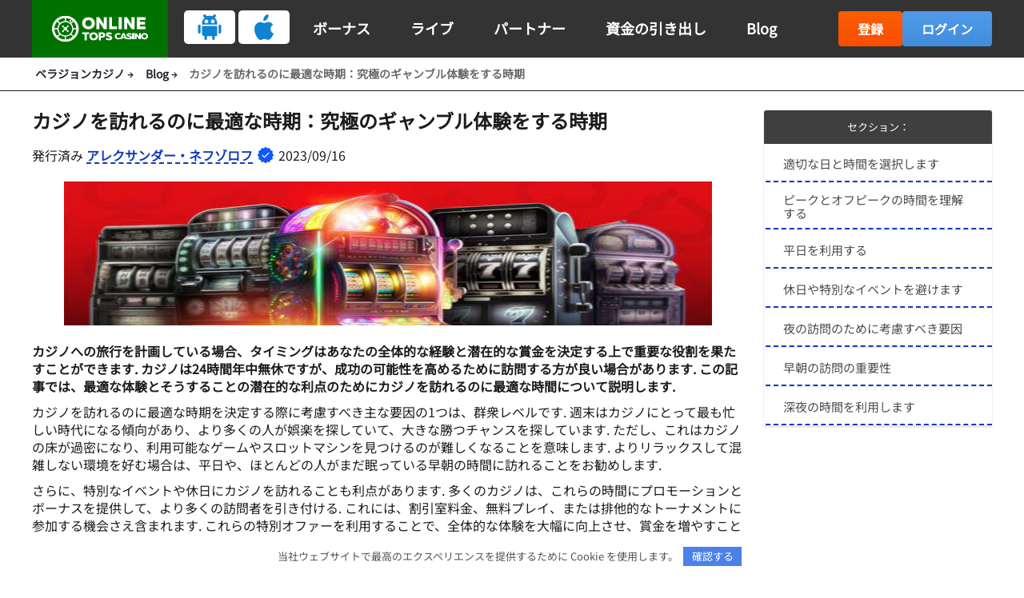

--- FILE ---
content_type: text/html
request_url: https://verajohnja2.com/blog/when-to-go-to-casino/
body_size: 17011
content:
<!doctype html><html lang="ja"><head><meta charset="utf-8"><meta name="viewport" content="width=device-width,minimum-scale=1,initial-scale=1"><title>最適な体験と賞金のためにカジノを訪れるのに最適な時間</title><meta name="description" content="カジノに行くとき - 究極のギャンブル体験のためにカジノを訪れるのに最適な時期に関するガイド. 群衆がいつ小さいか、スロットマシンが緩く、雰囲気がより活気があるときを学びます. 大きな勝つために最適な時間のためにあなたの次のカジノ旅行を計画する!"><meta name="robots" content="index, follow, max-snippet:-1, max-video-preview:-1, max-image-preview:large"><link rel="canonical" href="https://verajohnja2.com/blog/when-to-go-to-casino/"><meta property="og:locale" content="ja"><meta property="og:type" content="website"><meta property="og:title" content="最適な体験と賞金のためにカジノを訪れるのに最適な時間"><meta property="og:description" content="カジノに行くとき - 究極のギャンブル体験のためにカジノを訪れるのに最適な時期に関するガイド. 群衆がいつ小さいか、スロットマシンが緩く、雰囲気がより活気があるときを学びます. 大きな勝つために最適な時間のためにあなたの次のカジノ旅行を計画する!"><meta property="og:site_name" content="ベラジョンカジノ"><meta property="og:updated_time" content="2024-06-10T11:50:59+00:00"><meta property="article:published_time" content="2023-09-16T02:32:47+03:00"><meta property="article:modified_time" content="2024-06-10T11:50:59+00:00"><meta name="twitter:card" content="summary_large_image"><meta name="twitter:description" content="カジノに行くとき - 究極のギャンブル体験のためにカジノを訪れるのに最適な時期に関するガイド. 群衆がいつ小さいか、スロットマシンが緩く、雰囲気がより活気があるときを学びます. 大きな勝つために最適な時間のためにあなたの次のカジノ旅行を計画する!"><meta name="twitter:title" content="最適な体験と賞金のためにカジノを訪れるのに最適な時間"><link rel="apple-touch-icon" sizes="57x57" href="/images/favicons/apple-icon-57x57.png"><link rel="apple-touch-icon" sizes="60x60" href="/images/favicons/apple-icon-60x60.png"><link rel="apple-touch-icon" sizes="72x72" href="/images/favicons/apple-icon-72x72.png"><link rel="apple-touch-icon" sizes="76x76" href="/images/favicons/apple-icon-76x76.png"><link rel="apple-touch-icon" sizes="114x114" href="/images/favicons/apple-icon-114x114.png"><link rel="apple-touch-icon" sizes="120x120" href="/images/favicons/apple-icon-120x120.png"><link rel="apple-touch-icon" sizes="144x144" href="/images/favicons/apple-icon-144x144.png"><link rel="apple-touch-icon" sizes="152x152" href="/images/favicons/apple-icon-152x152.png"><link rel="apple-touch-icon" sizes="180x180" href="/images/favicons/apple-icon-180x180.png"><link rel="icon" type="image/png" sizes="192x192" href="/images/favicons/android-icon-192x192.png"><link rel="icon" type="image/png" sizes="32x32" href="/images/favicons/favicon-32x32.png"><link rel="icon" type="image/png" sizes="96x96" href="/images/favicons/favicon-96x96.png"><link rel="icon" type="image/png" sizes="16x16" href="/images/favicons/favicon-16x16.png"><meta name="msapplication-TileColor" content="#ffffff"><meta name="msapplication-TileImage" content="/images/favicons/ms-icon-144x144.png"><meta name="theme-color" content="#ffffff"><style>@font-face{font-family:Fontello;font-display:swap;src:url(/fonts/fontello.ttf) format('truetype')}@font-face{font-family:noto-sans-jp;font-display:swap;src:url(/fonts/noto-sans-jp.ttf) format("truetype")}body *{font-family:noto-sans-jp}:root{--border-radius:0.5rem;--border-radius-lg:0.75rem;--border-radius-sm:0.375rem;--blue:#1156a7;--indigo:#6610f2;--purple:#6f42c1;--pink:#e83e8c;--red:#cc1000;--orange:#fd7e14;--yellow:#ffc940;--green:#168316;--teal:#20c997;--cyan:#17a2b8;--white:#fff;--gray:#6e6e6e;--gray-dark:#343a40;--primary:#1156a7;--secondary:#1156a7;--success:#1eb31e;--info:#17a2b8;--warning:#ffc940;--danger:#cc1000;--light:#f8f9fa;--dark:#343a40;--active:#113bbd;--default-box-shadow:0 0.2rem 1.6rem rgba(0, 0, 0, 0.08);--swiper-navigation-size:14px;--swiper-navigation-top-offset:10px;--swiper-navigation-sides-offset:45%}html{-webkit-text-size-adjust:100%;line-height:1.15}body{margin:0}h1{font-size:2em;margin:.67em 0}a{background-color:transparent}img{border-style:none;vertical-align:middle}button{font-family:inherit;font-size:100%;line-height:1.15;margin:0}button{overflow:visible}button{text-transform:none}button::-moz-focus-inner{border-style:none;padding:0}button:-moz-focusring{outline:1px dotted ButtonText}[data-click],[data-drop],[on]{position:relative;cursor:pointer}[data-click]::after,[data-drop]:not(.title):before{content:"";position:absolute;top:0;right:0;left:0;bottom:0;z-index:990}::-webkit-file-upload-button{-webkit-appearance:button;font:inherit}.collapsible-content{display:none}.collapsible{cursor:pointer;position:relative}.collapsible .collapsible-content{display:none;position:absolute}.collapsible.active .collapsible-content{display:block}*,:after,:before{box-sizing:border-box}body{margin:0}a,p{margin:0;overflow-wrap:break-word}a{cursor:pointer;display:inline-block;text-decoration:none}button{background-color:transparent;border-width:0;color:inherit;cursor:pointer;padding:0}ul{list-style:none}ul{margin:0;padding:0}html{-webkit-overflow-scrolling:touch;font-family:system-ui,-apple-system,Segoe UI,Roboto,Ubuntu,Cantarell,Noto Sans,sans-serif,Apple Color Emoji,Segoe UI Emoji,Segoe UI Symbol,Noto Color Emoji;font-size:10px;overflow-x:hidden;scroll-behavior:smooth}html body{color:#1d1d1d;display:grid;font-size:1.6rem;line-height:1.4;margin-top:5.6rem}html a{color:#0054a8;font-weight:700}main a{position:relative;color:#113bbd;text-decoration:dashed;background-color:transparent;font-weight:700}main a::after{content:"";position:absolute;bottom:0;left:0;right:0;border-bottom:2px dashed #113bbd}html h1{font-size:3.6rem}html h1{display:block;font-weight:700;line-height:1.4;margin:0}html .h4{display:block;font-weight:700;line-height:1.4;margin:0}html .h4{font-size:1.8rem}.anchor-menu-gtm,h1,h2{text-transform:capitalize}.site-nav .menu-list{display:flex}.container{margin:0 auto;max-width:calc(100vw - 3rem);width:100%}.module-content .section-header.active~*{display:none}.module-content .section-header{padding:10px 20px;background:#fff;border-radius:10px;margin-bottom:1rem;margin-top:1rem;border:1px solid #e4e4e4;position:relative}.module-content .section-header h2{margin:0;position:relative}.module-content .section-header h2::after{padding:.3rem;content:'';height:0;width:0;position:absolute;right:0;top:50%;border:solid #0f0e0e;border-width:0 .3rem .3rem 0;font-size:1rem}.module-content .section-header h2::after{transform:rotate(-135deg)}.module-content .section-header.active h2::after{transform:rotate(135deg)}.module{margin-bottom:1rem}.module-content ul li{margin-top:.5rem;list-style-image:url(/images/round-gr-check_hu848713ffaf4028ac0c6ec4ec722f4524_433_14x14_resize_q75_h2_box_3.webp);list-style-position:inside}.module-content ol{list-style:none;counter-reset:li}.module-content ol>li{counter-increment:li;margin-bottom:.3rem}.module-content ol>li:before{content:counter(li);display:inline-block;background-color:rgba(19,115,229,.1);position:relative;left:-41px;top:0;font-weight:700;font-size:14px;line-height:20px;color:#1373e5;padding:2px 9px;margin-right:-34px}.operator-header-image-container{float:left}.module-content p+img{margin-top:1rem}.module-content p+div{margin-top:1rem}.module-content .payments-block{margin:0 0 2rem}.clear{clear:both}.module-content ul+.badges{margin-top:5rem}.module-content table:not(.tab-table){border-collapse:collapse;margin:3rem 0}.module-content table:not(.tab-table) tr:first-child{border-top:1px solid #cecece}.module-content table:not(.tab-table) tr{border-bottom:1px solid #cecece}.module-content table:not(.tab-table) tr:nth-child(odd){background:#e6e6e6}.module-content table:not(.tab-table) tr:nth-child(2n){background:#fff}.module-content table:not(.tab-table) tr{border-bottom:1px solid #cecece}.module-content table:not(.tab-table) td:first-child,.module-content table:not(.tab-table) th:first-child{border-left:1px solid #cecece}.module-content table:not(.tab-table) td,.module-content table:not(.tab-table) th{border-right:1px solid #cecece;padding:.2rem .5rem}.module-content table:not(.tab-table) thead th{background-color:#0f0f10;color:#fff}.module-content ul li:first-child{margin-top:1.6rem}.module-content ul li:last-child{margin-bottom:1.6rem}.module-content blockquote{background-color:#efefef;margin:0;padding:1rem 2rem}.badges{position:relative;font-size:15px;line-height:28px;padding:17px 30px 15px 70px;margin-top:20px;margin-bottom:20px;border-radius:5px}.badges.warning{background-color:rgba(250,189,72,.15)}.badges.info{background-color:rgba(19,115,229,.15)}.badges.success{background-color:rgba(16,185,123,.15)}.badges::before{content:"";position:absolute;width:20px;height:20px;left:25px;top:50%;transform:translateY(-50%)}.badges.warning::before{background-image:url(/images/svg/warning.svg)}.badges.info::before{background-image:url(/images/svg/info.svg)}.badges.success::before{background-image:url(/images/svg/success.svg)}footer{background:#333;color:#ccc;font-size:1.2rem;padding:2rem 0 0;z-index:3}footer .social-link{margin-top:1rem;color:#fff}footer .social-link .icon{filter:invert()}footer .social-link:hover{text-decoration:underline}footer .social-link .icon.email{margin-right:.5rem;display:inline-block}footer span.h4{color:#fff;font-size:1.4rem;font-weight:700;text-transform:capitalize}footer .description{grid-row-gap:2.4rem;display:grid}footer .description .description-text{color:#fff;font-size:1.6rem;font-weight:600;line-height:2.1rem}footer .description .description-text.main{font-size:1.2rem;font-weight:600;line-height:1.8rem}footer .logo{display:flex;flex-direction:column;justify-content:space-between;margin:1.2rem 0 2.4rem}footer .logo a .logo-container{display:block;height:3.8rem;min-width:12.145rem}footer .logo .copyright-label{color:#fff;font-size:1.2rem;font-weight:600;line-height:1.8rem;margin-top:2.4rem}footer .lang-flag-container{grid-row-gap:1.2rem;display:block;padding:1.2rem 0 2.4rem}footer .lang-flag-container .dropdown{align-items:center;display:flex;flex-direction:column;justify-content:center}footer .lang-flag-container .dropdown.language-selector{grid-row:2}footer .lang-flag-container .dropdown .flag-dropdown{background-color:#fff;border-radius:.4rem;max-height:4.8rem;width:100%}footer .lang-flag-container .dropdown .flag-dropdown .dropdown-toggle{align-items:center;cursor:pointer;display:flex;justify-content:flex-start;padding:1.2rem 1.6rem;width:100%}footer .lang-flag-container .dropdown .flag-dropdown .dropdown-toggle span{align-items:center;color:#000;display:flex;flex:1;font-size:1.6rem;font-weight:600;line-height:2.1rem;position:relative}footer .lang-flag-container .dropdown .flag-dropdown .dropdown-toggle:after{align-content:center;align-items:center;color:#1d1d1d;content:'\e813';display:flex;font-family:Fontello;font-size:2rem;height:1rem;justify-content:center;transition:all .1s linear}footer .lang-flag-container .dropdown .flag-dropdown .dropdown-menu{background-color:#f6f6fb;border-radius:.4rem;left:0;max-height:27.6rem;overflow-y:auto;text-align:left;top:0;transform:translate3d(0,5.2rem,0);width:100%;z-index:3}footer .lang-flag-container .dropdown .flag-dropdown .dropdown-menu::-webkit-scrollbar{-webkit-appearance:none;width:.4rem}footer .lang-flag-container .dropdown .flag-dropdown .dropdown-menu::-webkit-scrollbar-thumb{background-color:#999;border-radius:.4rem;opacity:.5}footer .lang-flag-container .dropdown .flag-dropdown.active .dropdown-toggle:after{margin-top:.1rem;transform:rotate(180deg)}footer .lang-flag-container .dropdown .flag-dropdown.active.flags{border-radius:.4rem .4rem 0 0}footer .lang-flag-container .dropdown .flag-dropdown.active.flags .dropdown-menu{grid-gap:2.4rem 1rem;background:#333;border:.1rem solid #fff;border-radius:0 0 .4rem .4rem;display:grid;margin:unset;padding:1.2rem 1.6rem;top:-.4rem}footer .lang-flag-container .dropdown .flag-dropdown.active.flags .dropdown-menu .footer_flags{align-items:center;color:#fff;display:flex;font-size:1.6rem;font-weight:600;line-height:2.1rem}footer .description-links .top-links{display:flex;flex-direction:column}footer .description-links .menus{grid-gap:1.6rem .8rem;display:grid;grid-template-columns:repeat(1,1fr);padding:1.6rem 0;width:100%}footer .description-links .menus .menu .h4{font-size:1.6rem;font-weight:600;line-height:2.1rem;margin-bottom:1.6rem}footer .description-links .menus .menu .h4:after{text-transform:capitalize}footer .description-links .menus .menu .menu-link{align-items:center;color:#fff;display:flex;font-size:1.6rem;font-weight:600;justify-content:flex-start;line-height:2.1rem;margin-bottom:1.6rem}footer .description-links .menus .menu .menu-link:before{align-self:flex-start;color:#004c99;content:'\e813';font-family:Fontello;font-size:1.8rem;margin-right:1.2rem;transform:rotate(270deg)}footer .copyright{display:flex;flex-direction:column;justify-content:space-between;padding-top:2.4rem}footer .copyright .logos{display:flex;flex-direction:row;flex-wrap:wrap;margin-bottom:2.4rem;justify-content:center;width:100%;gap:1rem}footer .copyright .logos .logo-wrapper{display:block;height:2.4rem;margin:.4rem 1.6rem .4rem 0}footer .scroll-to-top{align-items:center;background-color:#5b5b5b;border:.1rem solid #fff;border-radius:2rem;bottom:11rem;box-shadow:-.1rem 1.5rem 1.2rem -1.1rem #1d1d1d;color:#fff;display:none;height:3rem;justify-content:center;left:.8rem;opacity:0;padding:0;position:fixed;width:3rem;z-index:2}footer .scroll-to-top:after{border:solid #fff;border-width:0 .3rem .3rem 0;bottom:100%;content:'';font-size:1rem;height:0;left:calc(50% - .3rem);left:unset;padding:.3rem;position:absolute;top:1.1rem;transform:rotate(-135deg);-webkit-transform:rotate(-135deg);width:0}footer .scroll-to-top.active{cursor:pointer;display:flex;opacity:.7}footer .footer-block-providers-pay{max-width:653px}footer .footer-block-apps,footer .footer-block-providers-media,footer .footer-block-providers-pay{background:linear-gradient(81deg,#000 0,#4d4d4d 100%);padding:.8rem .4rem .5rem .8rem;border-radius:6px;margin-top:1rem;margin-bottom:1rem}footer .footer-block-apps,footer .footer-block-providers-device,footer .footer-block-providers-media,footer .footer-block-providers-pay{display:flex;align-items:center;flex-wrap:wrap}.footer-block-providers-device a.logo-icon,.footer-block-providers-media button.logo-icon,.header-block-apps a.logo-icon{cursor:pointer;background-color:#fff}.footer-block-providers-device .logo-icon,.footer-block-providers-media .logo-icon,.header-block-apps .logo-icon{border-radius:5px;border:0;height:42px;margin-right:.4rem;margin-bottom:.4rem;padding:5px;background-color:#fff}.footer-media-icon,.logo-android-icon,.logo-apple-icon{width:54px;height:32px}footer .overlay-background{background:rgba(0,0,0,.1);bottom:0;display:none;left:0;position:absolute;right:0;top:0;z-index:2}.mobile-only{display:none}.header-block-apps{display:flex;margin-left:2rem;height:100%;align-items:center}.site-nav:not(.landing-page-nav){height:5.6rem;position:fixed;top:0;width:100%;z-index:11}.site-nav:not(.landing-page-nav) .laptop-container{align-items:center;display:flex;height:100%;justify-content:space-between}.site-nav:not(.landing-page-nav) .logo{align-items:center;display:flex}.header-right{order:3;display:flex;gap:1rem}.header-right .header-button{display:flex;align-items:center;justify-content:center;border-radius:4px;color:#fff;padding:1.3rem 2.4rem;font-weight:600;transition:box-shadow .2s ease-in-out}.header-right .header-button.red{background:linear-gradient(0deg,#fa4d00 0,#fa5e00)}.header-right .header-button.red:hover{box-shadow:0 10px 30px rgb(250 65 0/.4)}.header-right .header-button.blue{background:linear-gradient(0deg,#428cdc 0,#509aea 97%,#509aea)}.header-right .header-button.blue:hover{box-shadow:0 10px 30px rgba(21,0,250,.4)}.site-nav:not(.landing-page-nav) .first-tier{font-weight:700}#burgerOpen.close-menu-mobile{display:none}.newsletter-new .container.es-container .form-content .form-group-container input::placeholder{color:#565a65;font-size:1.6rem;font-weight:400;line-height:2.1rem}.newsletter-new .container .form-content form .form-group input::placeholder{color:#c4c4c4}.upc-modal-content-form-wrapper-input-email::placeholder{color:#99a9b1;font-size:1.5rem;font-weight:600;line-height:.9rem}.banner{position:relative;display:inline-block}img.has-btn{border-radius:10px;position:relative;display:block}img.has-btn+.img-btn{position:absolute;bottom:10px;left:50%;transform:translateX(-50%);padding:10px 40px 10px 50px;display:flex;width:auto;justify-content:center;align-items:center}@media(max-width:667px){img.has-btn+.img-btn{width:80%}}@media(min-width:753px) and (max-width:1200px){.module-content img{height:auto;max-width:100%}.module-content .operator-header-image-container img{height:20.6rem;width:20.6rem}}@media screen and (min-width:340px){footer .description-links .menus{grid-template-columns:repeat(2,1fr)}}@media only screen and (min-width:576px){.container{max-width:54rem}}@media only screen and (min-width:768px){.container{max-width:75rem}footer .description{grid-row-gap:2.4rem;grid-row:span 2}footer .lang-flag-container{grid-column-gap:2.4rem;grid-template-columns:24% 1fr;padding:1.2rem 0}footer .lang-flag-container .dropdown.language-selector{grid-row:1}footer .lang-flag-container .dropdown .flag-dropdown.active.flags .dropdown-menu{grid-template-columns:repeat(4,1fr);padding:2.4rem 1.6rem}footer .description-links{display:flex;flex-direction:column}footer .description-links .menus{grid-gap:unset;display:flex;flex-direction:row;flex-wrap:wrap;grid-template-columns:unset;justify-content:flex-start;padding:2.4rem 0}footer .description-links .menus .menu{width:25%}footer .copyright .logos{height:unset;min-width:unset}footer .copyright{align-items:center;margin-bottom:3.2rem}footer .copyright .logos{margin-bottom:0}footer .scroll-to-top{bottom:.8rem}.site-nav:not(.landing-page-nav) ::-webkit-scrollbar{background:#000;height:.5rem;width:.5rem}.site-nav:not(.landing-page-nav) ::-webkit-scrollbar-thumb{background:#333;border-radius:.4rem}}@media only screen and (min-width:992px){.container{max-width:97rem}.laptop-container{margin:0 auto;max-width:97rem;width:100%}footer{padding:3.2rem 0 0}footer .social-wrapper{grid-column-gap:2.4rem;display:grid;grid-template-columns:24% 1fr}footer .social-wrapper .logo{margin:0}footer .description-links .menus{width:100%}footer .description-links .menus .menu .menu-link{margin-bottom:1.6rem}footer .copyright .logos{min-width:40.2rem;width:unset}.site-nav:not(.landing-page-nav){background:#333}.site-nav:not(.landing-page-nav) .collapse-menu{display:none}.site-nav:not(.landing-page-nav) .toggle-wrapper{height:100%;order:3}.site-nav:not(.landing-page-nav) .first-tier,.site-nav:not(.landing-page-nav) .logo{align-items:center;display:flex;height:100%}.site-nav:not(.landing-page-nav) .first-tier{display:flex;flex-grow:2;font-size:1.8rem;justify-content:right;order:2}.site-nav:not(.landing-page-nav) .first-tier .first-tier-link{color:#fff}.site-nav:not(.landing-page-nav) .first-tier-item{position:relative}.site-nav:not(.landing-page-nav) .dropdown{align-items:center;color:#fff;cursor:default;display:flex;height:100%;padding:0 2.5rem}.site-nav:not(.landing-page-nav) .dropdown .first-tier-link{align-items:center;border-bottom:.2rem solid transparent;display:flex;height:100%}.site-nav:not(.landing-page-nav) .logo{background:#017200;justify-content:center;order:0;padding:0 .6rem;width:17rem}.site-nav:not(.landing-page-nav) .hover-menu .dropdown:focus,.site-nav:not(.landing-page-nav) .hover-menu .dropdown:hover{cursor:default;flex-wrap:nowrap}}@media only screen and (min-width:1200px){html body{margin-top:7.2rem}.container{max-width:120rem}.laptop-container{max-width:120rem}.site-nav:not(.landing-page-nav){height:7.2rem}}@media only screen and (max-width:991px){.site-nav:not(.landing-page-nav){background:radial-gradient(60.38% 18697.05% at 32.08% 50%,#251f36 0,#28283a 100%);color:#333;transition:all .3s ease-in-out}.header-right{position:fixed;top:auto;bottom:0;left:0;right:0;padding:1rem;background:#fff;display:flex;align-items:center;justify-content:center}.header-block-apps{display:none}.site-nav:not(.landing-page-nav) .first-tier{-webkit-overflow-scrolling:touch;background:#0f0f10;bottom:0;height:100vh;margin-top:5.6rem;overflow-x:hidden;overflow-y:auto;padding-bottom:10rem;position:absolute;right:-100%;top:0;transition:.4s;width:100%;z-index:9}.site-nav:not(.landing-page-nav) .first-tier-item{background:#141415}.site-nav:not(.landing-page-nav) .first-tier .first-tier-link{align-items:center;border-bottom:1px solid #24242e;color:#fff;display:flex;font-size:1.6rem;font-weight:600;justify-content:space-between;line-height:2.4rem;min-height:6.4rem;padding:2rem 1.6rem;position:relative;width:100%}.site-nav:not(.landing-page-nav) .first-tier .first-tier-link:before{bottom:0;right:0}.site-nav:not(.landing-page-nav) .first-tier .first-tier-link{color:#fff;width:100%}.site-nav:not(.landing-page-nav) .toggle-wrapper{-webkit-tap-highlight-color:transparent;grid-column-gap:2.2rem;display:grid;grid-auto-columns:.1fr;grid-auto-flow:column;grid-template-columns:.1fr;order:3;place-items:center}.site-nav:not(.landing-page-nav) .toggle-wrapper .collapse-menu-btn{margin-right:1.6rem;min-width:2.6rem}.site-nav:not(.landing-page-nav) .toggle-wrapper .collapse-menu-btn:not(.toggles) .collapse-menu:before{color:#fff;content:'\e83d';font-family:Fontello;font-size:1.6rem;width:2.49rem}.site-nav:not(.landing-page-nav) .toggle-wrapper .collapse-menu-btn.toggled span.close{align-items:center;display:flex;height:5.6rem;justify-content:center;width:2.1rem}.site-nav:not(.landing-page-nav) .toggle-wrapper .collapse-menu-btn.toggled span.close:after{color:#fff;content:'\e81a';font-family:Fontello;font-size:2.1rem;font-weight:800}.site-nav:not(.landing-page-nav) .toggle-wrapper .collapse-menu{align-items:center;display:flex;height:5.6rem;justify-content:center;width:2.49rem}.site-nav:not(.landing-page-nav) .logo{background:#017200;height:100%;order:1;padding:0 1.6rem}.site-nav:not(.landing-page-nav) .logo img{height:3rem;width:8.9rem}.site-nav:not(.landing-page-nav) .nav-toggle.toggled+.first-tier{right:0}.site-nav .menu-list{flex-direction:column}}@media only screen and (max-width:767px){footer{padding-bottom:10rem}.site-nav:not(.landing-page-nav){scrollbar-width:none}.site-nav:not(.landing-page-nav)::-webkit-scrollbar{-webkit-appearance:none;height:0;width:0}.site-nav:not(.landing-page-nav)::-webkit-scrollbar-thumb{-webkit-appearance:none}}@media only screen and (max-width:991px) and (min-width:992px){.site-nav:not(.landing-page-nav) .toggle-wrapper .collapse-menu-btn.toggled span.close{margin-right:0}}@media only screen and (min-width:992px) and (min-width:992px) and (max-width:1199px){.site-nav:not(.landing-page-nav) .dropdown{padding:0 1rem}}@media screen and (max-width:755px){img{height:auto;max-width:100%}}.sprite{width:64px;height:42px;display:inline-block;overflow:hidden;position:relative;vertical-align:middle;box-sizing:content-box;margin-right:.4rem;margin-bottom:.4rem}#cookie-notice{font-size:13px;display:none;text-align:center;position:fixed;bottom:0;left:0;right:0;z-index:99;padding:12px;color:#555;background:#fff}#cookie-notice a{color:#fff;font-weight:400;font-size:1rem}#cookie-notice button{background:#4b81e8;color:#fff;border:0;padding:.4em .8em;margin:0 .5em;font-size:13px;cursor:pointer}@media(max-width:767px){#cookie-notice span{display:block;padding-top:3px;margin-bottom:1rem}#cookie-notice{left:0;bottom:65px}}html .h2,html h1,html h2{display:block;font-weight:700;line-height:1.4;margin:0}html .h2,html h2{font-size:2.4rem}html .h3,html h3{font-size:2rem}html .h3,html h3{display:block;font-weight:700;line-height:1.4;margin:0}html .module h2{align-items:center;display:flex;padding-bottom:1rem}img.responsive-img{margin:0;width:100%}.module-content p{max-width:100%;width:-webkit-fit-content;width:-moz-fit-content;width:fit-content}.container{margin:0 auto;max-width:calc(100vw - 3rem);width:100%}main{border-top:1px solid;grid-gap:2rem;display:grid;padding-bottom:3rem}main.two-column-right{grid-gap:4rem 2.5rem}.page-modules h1:first-of-type{font-size:2.4rem;margin-top:2rem;padding-bottom:1rem}.module-content{clear:both;content:''}.module-content h2{margin:2.4rem 0 .6rem}.module-content p{padding:.5rem 0}.module-content p a:hover{text-decoration:underline}.search-form input[type=search]:focus::placeholder{color:transparent}.breadcrumbs{background:0 0;overflow-x:auto;padding:1.2rem 1.6rem;scrollbar-width:none;z-index:1}.breadcrumbs::-webkit-scrollbar{-webkit-appearance:none;height:0;width:0}.breadcrumbs::-webkit-scrollbar-thumb{-webkit-appearance:none}.breadcrumbs ul{align-items:center;display:flex;flex-wrap:wrap}.breadcrumbs ul li{align-items:center;color:#22222e;font-size:1.2rem;font-weight:600;line-height:1.5rem;margin:0 .8rem 0 .38rem;position:relative;white-space:nowrap}.breadcrumbs ul li a{color:inherit;opacity:1;transition:font-weight .1s ease;-webkit-transition:font-weight .1s ease}.breadcrumbs ul li:not(:last-child) span{min-width:1.3rem}.breadcrumbs ul li:not(:last-child) span:after{content:'\e812';font-family:Fontello;font-size:inherit;font-weight:400;line-height:.9rem}.breadcrumbs ul li:last-child{color:#6c6c6c;font-size:1.2rem;font-weight:600;line-height:1.5rem;min-width:12.5rem;padding-right:1rem;text-wrap:balance}.newsletter-new .container.es-container .form-content .form-group-container input::placeholder{color:#565a65;font-size:1.6rem;font-weight:400;line-height:2.1rem}.newsletter-new .container .form-content form .form-group input::placeholder{color:#c4c4c4}.module-banner{position:relative}.module-banner .banner-container{display:block;min-height:12.1rem;width:100%}.module-banner img{display:block;height:auto;margin:0 auto;max-width:100%;-o-object-fit:scale-down;object-fit:scale-down}.module-banner figcaption{font-weight:600;margin-top:1rem;text-align:center}.module-anchor{filter:drop-shadow(0 .1rem .1rem rgba(0,0,0,.16));margin-top:0}.module-anchor .anchor-header{align-items:center;background-color:#fff;color:#000;display:flex;height:4.8rem;justify-content:space-between;padding:0 1.6rem}.module-anchor .anchor-body{background-color:#fff}.module-anchor .anchor-body ul .anchor-item{align-items:center;border-bottom:.1rem solid #ededed;display:flex;max-height:8.4rem;min-height:4.8rem;transition:all .3s ease-in-out}.module-anchor .anchor-body ul .anchor-item:focus,.module-anchor .anchor-body ul .anchor-item:hover{background-color:#f0f0f0}.module-anchor .anchor-body ul .anchor-item a{align-items:center;border-left:solid transparent;border-width:.2rem;color:#4d4d4d;display:flex;font-size:1.5rem;font-weight:400;justify-content:space-between;line-height:1.7rem;max-height:8.4rem;min-height:4.8rem;padding:1.2rem 2.4rem 1.2rem 2.2rem;width:100%}.module-anchor .anchor-body ul .active{cursor:default;transition:all .2s ease}.module-anchor .anchor-body ul .active a{border-left:.2rem solid #db5b63;transition:border-left .3s ease-in-out}.module-anchor .anchor-body ul .active:focus,.module-anchor .anchor-body ul .active:hover{background-color:#fff}.author-verified{vertical-align:text-bottom}@media only screen and (min-width:576px){.container{max-width:54rem}}@media only screen and (min-width:768px){.module-content p{width:auto}.container{max-width:75rem}.tablet-container{margin:0 auto;max-width:75rem;width:100%}.module-content h2{margin:4rem 0 .6rem}.breadcrumbs{padding:1.2rem 0}.breadcrumbs ul li{font-size:1.4rem;font-weight:600;line-height:1.7rem}.breadcrumbs ul li:last-child{font-size:1.4rem;font-weight:600;line-height:1.7rem}.module-banner .banner-container{min-height:22.8rem}.cluster{display:block;position:sticky;top:10px}.module-anchor{margin:2.4rem 0;position:sticky;top:7.24rem;z-index:2}.module-anchor .anchor-header{align-items:center;background-color:#3f3f3f;border-radius:.3rem .3rem 0 0;display:flex;height:unset;justify-content:center;padding:.9rem 1.6rem}.module-anchor .anchor-header .title{color:#fff;font-size:1.3rem;font-weight:500;line-height:2.4rem;text-transform:uppercase}}@media only screen and (min-width:992px){amp-img{max-height:270px}.container{max-width:97rem}.tablet-container{max-width:97rem}main.two-column-right .page-modules{grid-column:2/3}main.two-column-right{grid-template-columns:1fr 66rem 28.5rem 1fr}.module-banner .banner-container{min-height:19.6rem}}@media only screen and (min-width:1200px){html body{margin-top:7.2rem}.container{max-width:120rem}.tablet-container{max-width:120rem}main.two-column-right{grid-template-columns:1fr 89rem 28.5rem 1fr}.module-banner .banner-container{min-height:22.8rem}}@media only screen and (max-width:767px){html .module h2,html .module h3,html .module-content p{text-align:left}}.module-news .news-item{border-bottom:.1rem solid rgba(0,0,0,5%);padding:2rem 0}.module-news .news-item .date{color:#df0e14;display:block;font-size:1.4rem;margin:.7rem 0;grid-area:date}.module-news .news-item .title{grid-area:title;margin:0}.module-news .news-item{grid-row-gap:1rem;display:grid;grid-template-columns:150px 1fr;grid-template-areas:"image date" "title title";align-items:end}.module-news .news-item .read-more:hover{background:#fff}@media only screen and (min-width:768px){.module-news .news-item{grid-column-gap:3rem;display:grid;grid-template-columns:150px 1fr;grid-template-areas:"image title" "image date";align-items:start}.module-news .news-item .read-more{align-self:center;margin:0;width:100%}.module-news h2{margin:1rem 0 0}.module-news .news-item .image{grid-area:image;display:block;margin:0;height:auto}}@media only screen and (min-width:1200px){.module-news .news-item{grid-column-gap:1.5rem}}@media only screen and (max-width:767px){.module-news .news-item .title{font-size:1.8rem}.module-news .news-item p{font-size:1.4rem}}</style></head><body class="body"><header class="site-nav"><div class="laptop-container"><a class="logo" href="/"><img itemprop="image" src="/images/logo.svg" alt="Online tops casino " title="Online tops casino " width="120" height="40"></a><aside class="header-block-apps"><div class="header-block-providers-device"><button class="logo-icon" aria-label="android" data-click="site"><img itemprop="image" src="/images/footer/android.svg" class="logo-android-icon" alt="android " width="25" height="25"></button></div><div class="header-block-providers-device"><button class="logo-icon" aria-label="iphone" data-click="site"><img itemprop="image" src="/images/footer/iphone.svg" class="logo-apple-icon" alt="iphone " width="25" height="25"></button></div></aside><div class="toggle-wrapper"><button class="collapse-menu-btn" aria-label="collapse-menu" id="menuButton" data-burger="close"><span class="collapse-menu" id="burgerOpen"></span> <span class="close" id="burgerClose"></span></button></div><div class="nav-toggle mobile-only" id="menuToggle"></div><nav class="first-tier hover-menu"><ul class="menu-list"><li class="dropdown first-tier-item"><a class="first-tier-link" href="/bonus/">ボーナス</a></li><li class="dropdown first-tier-item"><a class="first-tier-link" href="/live/">ライブ</a></li><li class="dropdown first-tier-item"><a class="first-tier-link" href="/partners/">パートナー</a></li><li class="dropdown first-tier-item"><a class="first-tier-link" href="/withdrawals/">資金の引き出し</a></li><li class="dropdown first-tier-item"><a class="first-tier-link" href="/blog/">Blog</a></li></ul></nav><aside class="header-right"><button class="header-button red" data-click="site">登録</button><button class="header-button blue" data-click="site">ログイン</button></aside></div></header><div id="top"></div><div class="breadcrumbs operator_review container-review-xl op-breadcrumbs"><nav class="breadcrumb-path tablet-container"><ul itemscope itemtype="https://schema.org/BreadcrumbList"><li class="breadcrumbs-element" itemprop="itemListElement" itemscope itemtype="https://schema.org/ListItem"><a class="home-link" itemprop="item" href="/"><span itemprop="name">ベラジョンカジノ</span></a><meta itemprop="position" content="1"></li><li class="breadcrumbs-element" itemprop="itemListElement" itemscope itemtype="https://schema.org/ListItem"><a class="home-link" itemscope itemtype="https://schema.org/WebPage" itemprop="item" itemid="/blog/" href="/blog/"><span itemprop="name">Blog</span></a><meta itemprop="position" content="2"></li><li class="breadcrumbs-element" itemprop="itemListElement" itemscope itemtype="https://schema.org/ListItem"><span itemprop="name">カジノを訪れるのに最適な時期：究極のギャンブル体験をする時期</span><meta itemprop="position" content="3"></li></ul></nav></div><main class="two-column-right"><div class="page-modules container module-content module"><article itemscope itemtype="http://schema.org/BlogPosting"><header><h1 itemprop="headline">カジノを訪れるのに最適な時期：究極のギャンブル体験をする時期</h1><p itemprop="author" itemscope itemtype="https://schema.org/Person">発行済み <a href="https://verajohnja2.com/asif-ebulh/" itemprop="url"><span itemprop="name">アレクサンダー・ネフゾロフ</span></a> <img src="/images/verified.svg" width="24" height="24" alt="verified symbol" class="author-verified"> <time itemprop="datePublished" datetime="2023-09-16">2023/09/16</time></p></header><figure><img itemprop="image" src="/images/default_blog_2_hud243d2dfdcae8d125ef31ce1186ed27d_23432_514x180_resize_q100_h2_box.webp" class="responsive-img" alt="カジノを訪れるのに最適な時期：究極のギャンブル体験をする時期" width="514" height="180" srcset="/images/default_blog_2_hud243d2dfdcae8d125ef31ce1186ed27d_23432_514x180_resize_q100_h2_box.webp 514w, /images/default_blog_2_hud243d2dfdcae8d125ef31ce1186ed27d_23432_257x90_resize_q100_h2_box.webp 257w, /images/default_blog_2_hud243d2dfdcae8d125ef31ce1186ed27d_23432_171x60_resize_q100_h2_box.webp 171w" sizes="50vw"></figure><html><p><strong>カジノへの旅行を計画している場合、タイミングはあなたの全体的な経験と潜在的な賞金を決定する上で重要な役割を果たすことができます. カジノは24時間年中無休ですが、成功の可能性を高めるために訪問する方が良い場合があります. この記事では、最適な体験とそうすることの潜在的な利点のためにカジノを訪れるのに最適な時間について説明します.</strong></p><p>カジノを訪れるのに最適な時期を決定する際に考慮すべき主な要因の1つは、群衆レベルです. 週末はカジノにとって最も忙しい時代になる傾向があり、より多くの人が娯楽を探していて、大きな勝つチャンスを探しています. ただし、これはカジノの床が過密になり、利用可能なゲームやスロットマシンを見つけるのが難しくなることを意味します. よりリラックスして混雑しない環境を好む場合は、平日や、ほとんどの人がまだ眠っている早朝の時間に訪れることをお勧めします.</p><p>さらに、特別なイベントや休日にカジノを訪れることも利点があります. 多くのカジノは、これらの時間にプロモーションとボーナスを提供して、より多くの訪問者を引き付ける. これには、割引室料金、無料プレイ、または排他的なトーナメントに参加する機会さえ含まれます. これらの特別オファーを利用することで、全体的な体験を大幅に向上させ、賞金を増やすことができます.</p><blockquote>あなたの個人的な好みと目標も、カジノにアクセスするのに最適な時期にあなたの決定を考慮すべきであることに注意することが重要です. 混雑したカジノの鮮やかな雰囲気とエネルギーを楽しむなら、週末と夕方があなたにとって理想的な時期かもしれません. 一方、ゲームの静かな雰囲気と短い待ち時間を好む場合は、平日と早朝がより適切な場合があります.</blockquote><p>結論として、最適な体験と勝利の可能性のためにカジノを訪れるのに最適な時期は、あなたの好みと目標によって異なります. 群衆のレベル、特別なイベント、個人的な好みなどの要因を考慮すると、カジノを訪れてギャンブル体験を最大限に活用するのに最適な時期を決定するのに役立ちます.</p></html><h2 id="適切な日と時間を選択します">適切な日と時間を選択します</h2><p>可能な限り最高の体験のためにカジノを訪れることになると、適切な日と時間を選択すると、大きな違いが生じる可能性があります. カジノの訪問を計画する際に考慮すべきいくつかの要因を次に示します。</p><p><strong>1. 平日vs. 週末：</strong> 平日はほとんどのカジノで週末より忙しくない傾向があります. 群衆が少ないよりリラックスした雰囲気を好む場合は、平日に訪れる方が良いかもしれません. 一方、混雑したカジノに伴う鮮やかなエネルギーと活気のある雰囲気を楽しむなら、週末はあなたの好みにより適しているかもしれません.</p><p><strong>2. 時刻：</strong> 時刻はあなたのカジノ体験にも影響を与える可能性があります. 早朝と深夜は一般的に静かで混雑していません。ギャンブルセッションにもっと穏やかな環境を好む場合は理想的です. ただし、より多くのエンターテイメントのオプションと人々のある活気のある雰囲気を探しているなら、午後や夕方の時間に訪れる方が良いかもしれません.</p><p><strong>3. 特別なイベント：</strong> カジノで起こっている特別なイベントやプロモーションに注意してください. 多くのカジノは、あなたの訪問を強化できる特別な取引、トーナメント、またはテーマの夜を提供します. 興味のある特定のイベントやプロモーションがある場合は、それを最大限に活用するために訪問を計画してください.</p><p><strong>4. 天気：</strong> 天気はカジノの訪問にも影響を与える可能性があります. 大雨や雪などの悪天候の間、カジノは屋内エンターテイメントのオプションを求めるにつれてカジノが忙しくなる可能性があります. 一方、美しい晴れた日は、より多くの人々が屋外で時間を過ごすように誘惑するかもしれません。.</p><p>これらの要因を検討し、それに応じてカジノ訪問を計画することにより、より楽しく、より成功するギャンブル体験を確保することができます. 失望を避けるために訪問する予定のカジノの特定の営業時間を確認することを忘れないでください.</p><h2 id="ピークとオフピークの時間を理解する">ピークとオフピークの時間を理解する</h2><p>カジノへの旅行を計画するときは、ピークとピーク時の概念を理解することが不可欠です. これらの時間はあなたの全体的な経験と潜在的な賞金に大きな影響を与える可能性があります. これがあなたが知っておくべきことです：</p><h3>ピーク時間</h3><ul><li>カジノでのピーク時間は、群衆が最高になっている日または週の最も忙しい時期です.</li><li>ピーク時間中、カジノには通常訪問者が詰め込まれているため、利用可能なスロットマシンやテーブルゲームを見つける方が難しくなります.</li><li>ピーク時の雰囲気は通常、活気に満ちており、エネルギッシュで、空気中の興奮の騒ぎがあります.</li><li>ピーク時間は、週末、休日、特別なイベントに多くの場合発生します。.</li><li>賑やかで活気のある環境を楽しんでいるなら、ピーク時間がカジノを訪れるのに理想的な時期かもしれません.</li></ul><h3>オフピーク時間</h3><ul><li>カジノでのオフピーク時間は、ピーク時と比較して訪問者が少ない静かな時期を参照してください.</li><li>オフピーク時間中、カジノは混雑していないため、より多くのスペースとプライバシーを持つことができます.</li><li>オフピーク時間中に人気のあるゲームや食事のオプションの短いラインと待ち時間に遭遇する可能性があります.</li><li>オフピークの時間の雰囲気は活気が少ないかもしれませんが、一部のプレイヤーは、集中したギャンブルのためにこのよりリラックスした環境を好みます.</li><li>オフピーク時間は、平日、早朝、そしてほとんどの人が仕事をしている、または眠っている深夜に発生することがよくあります.</li></ul><p>ピーク時間とオフピーク時間の違いを理解することは、カジノ訪問をより効果的に計画するのに役立ちます. 活気に満ちたエネルギッシュな雰囲気を好むなら、ピーク時間があなたにとって最適な時期かもしれません. 一方、プライバシーと短い待機を大切にしている場合、オフピーク時間がより適切な場合があります. 覚えておいてください、最適なエクスペリエンスと潜在的な賞金は、あなたの個人的な好みとプレイスタイルによって異なる場合があります.</p><h2 id="平日を利用する">平日を利用する</h2><p>カジノを訪れることになると、タイミングはあなたの全体的な経験と潜在的な賞金において重要な役割を果たすことができます. 週末はカジノの床にぶつかる理想的な時期のように思えるかもしれませんが、精通したギャンブラーは平日が明確な利点を提供できることを知っています.</p><h3>1. 混雑していない環境</h3><p>平日にカジノを訪れることの主な利点の1つは、群衆が少ないことになることです. 周りの人が少ないので、動き回ってお気に入りのゲームをプレイするスペースが増えます. これは、気晴らしが少なく、全体的に平和なゲーム体験をすることを意味します. さらに、混雑していないカジノは、人気のあるゲームやマシンを長い列で待つのを避けるのにも役立ちます.</p><h3>2. より良いオッズとプロモーション</h3><p>カジノは平日により良いオッズとプロモーションを提供することが知られています。. これらの特別オファーを利用することで、勝つ可能性を高める可能性があります. カジノのウェブサイトを確認するか、カスタマーサービスに連絡して、利用可能な平日のプロモーションや割引について調べてください.</p><p><strong>プロのヒント：</strong> カジノは、頻繁に訪問者に追加の特典と報酬を提供するロイヤルティプログラムをしばしば持っています. 彼らのロイヤルティプログラムについて尋ね、排他的なオファーを活用するためにサインアップすることを検討してください.</p><p>したがって、混雑していない環境とより良いオッズを探しているなら、平日にカジノを訪れることを検討してください. カジノエクスペリエンスを強化し、勝者を歩く可能性を高めるだけかもしれません.</p><h2 id="休日や特別なイベントを避けます">休日や特別なイベントを避けます</h2><p>最適な体験と勝利の可能性のためにカジノを訪れるのに最適な時間を探しているなら、休日や特別なイベントを避けることが重要です. これらの時間は通常、カジノが最も忙しく、大勢の人がゲームやマシンの需要が高いときです.</p><p>感謝祭、クリスマス、新年、スーパーボウルやワールドカップのような主要なスポーツイベントなどの休日の間、カジノは楽しい時間を過ごしたい人がいっぱいになる傾向があります. プレイヤーの数が増えると、人気のあるゲーム、過密テーブル、より混oticとした雰囲気の待ち時間が長くなる可能性があります.</p><p>さらに、カジノはしばしば休日や特別な機会に特別なプロモーションやイベントを提供します. これらのプロモーションは魅力的ですが、より多くのプレーヤーを引き付けることもでき、利用可能なマシンやテーブルを見つけることをより困難にすることができます.</p><p>もっとリラックスして楽しいカジノ体験をしたい場合は、オフピーク時に訪れるのが最善です. 平日、特に昼の早い時間や夜の遅い時間の間、通常は静かで混雑が少ない. これにより、急いだり圧倒されたりすることなく、好きなゲームをプレイするためのスペースと時間を増やすことができます.</p><ul><li>平日、特に早朝や深夜は、より静かで混雑していないカジノ体験を提供します.</li><li>感謝祭、クリスマス、新年、主要なスポーツイベントなどの休日を避けて、大勢の群衆やより長い待ち時間を避けるために.</li><li>休暇中の特別なプロモーションやイベントにより、利用可能なマシンやテーブルを見つけるのがより困難になる可能性があります.</li></ul><p>休日や特別なイベントを避けることで、全体的なカジノエクスペリエンスを向上させ、よりリラックスした潜在的に収益性の高い訪問を楽しむ可能性を高めることができます.</p><h2 id="夜の訪問のために考慮すべき要因">夜の訪問のために考慮すべき要因</h2><p>夕方にカジノを訪れることは、ユニークでエキサイティングな体験を提供することができます. ただし、夜の訪問が可能な限り楽しく成功していることを確認するために考慮すべきいくつかの要因があります.</p><h3>1. 群衆レベル</h3><p>カジノの群衆のレベルは一日中異なる場合があります. あなたがよりエネルギッシュで賑やかな雰囲気を好むなら、夕方の訪問が一般的に最良の選択です. 人々が仕事を終えてエンターテイメントのオプションを探すにつれて、夕方はより大きな群衆を引き付けます. より混雑したカジノは、人気のあるゲームやサービスの騒音レベルが高く、待ち時間が長くなる可能性があることに注意してください.</p><h3>2. エンターテインメントオプション</h3><p>カジノは、ライブミュージックパフォーマンス、コメディショー、特別なイベントなど、夕方にさまざまなエンターテイメントオプションを提供することがよくあります. カジノのスケジュールを調査し、あなたに興味のあるパフォーマンスや活動があるかどうかを確認してください. 夕方の訪問にエンターテイメントを取り入れることで、全体的な体験を向上させ、さらに楽しむことができます.</p><h3>3. 飲み物と食べ物のスペシャル</h3><p>多くのカジノは夕方に飲み物と食べ物のスペシャルを提供してゲストを引き付ける. これらのスペシャルはお金に良い価値を提供し、経験の楽しみに追加することができます. カジノにハッピーアワーや深夜のお得な情報があるかどうかを確認してください。.</p><h3>4. スタッフの可用性</h3><p>夕方、カジノには通常、スタッフの名簿が完全になり、十分なサポートと支援ができるようになります. ゲームの助けを得ているのか、報酬の償還、質問をするかどうかにかかわらず、気配りのあるスタッフがあなたの経験を大幅に向上させることができます. あなたがあなたのニーズに応えるためにより多くのスタッフを持っていることを好むなら、通常、夜の訪問は行くのに最適な時期です.</p><h3>5. 雰囲気と照明</h3><p>カジノの夕方の雰囲気は、しばしば特定の魅力と興奮を醸し出します. 薄暗い照明、鮮やかな色、明るい音楽が魅力的な雰囲気を作り出します. あなたがより雰囲気で魅力的な環境を楽しんでいるなら、夜の訪問はあなたが望む体験を提供することができます. 暗い照明が看板を読んだり、詳細を見るのを難しくすることができることに注意する価値があるので、カジノの床をナビゲートするときはこれに注意してください.</p><p>これらの要因を考慮することで、カジノへの夜の訪問を最大限に活用できます. 活気のある環境、エンターテイメントのオプション、豪華な雰囲気を探しているかどうかにかかわらず、夕方はあなたの運を試して、カジノが提供しなければならないものをすべて楽しむのに最適な時間を提供します.</p><h2 id="早朝の訪問の重要性">早朝の訪問の重要性</h2><p>早朝にカジノを訪れると、カジュアルなギャンブラーと真面目な選手の両方にいくつかの利点があります. 早朝の訪問がカジノエクスペリエンスを向上させ、賞金を高めることができる理由は次のとおりです。.</p><ul><li><strong>混雑が少ない：</strong> 早朝にカジノに行くことの主な利点の1つは、通常、1日の他の時間と比較して混雑が少ないことです。. これは、あなたがあなたの好みのゲームで移動するためのより多くのスペースを持ち、簡単に席を見つけることができることを意味します.</li><li><strong>新鮮なマシン：</strong> 早朝は、カジノのスタッフが通常、ゲームマシンでメンテナンス作業を実施するときです. これは、機械が最近サービスされており、最適な作業条件にあることを意味します. 新鮮なマシンで遊ぶことで、勝利の組み合わせを打つ機会を増やすことができます.</li><li><strong>より良い顧客サービス：</strong> カジノにいる人が少ないため、スタッフはパーソナライズされたサービスを提供し、ご質問や懸念を支援する時間があります。. ドリンクの待ち時間が短く、スタッフからのより高いレベルの注意を期待できます.</li><li><strong>勝つ可能性が高い：</strong> カジノで勝つことは常に運の問題ですが、一部のプレイヤーは、早朝に勝つ確率が高いと信じています. この理論は、カジノがかなりの数の損失を蓄積する時間がまだなかったという仮定に基づいており、プレイヤーが連勝に達する可能性が高くなります.</li><li><strong>静かな雰囲気：</strong> 早朝の時間は、夕方のus騒に比べて一般的に静かです. これにより、よりリラックスして穏やかな雰囲気を作り出すことができ、ゲームにもっと集中し、より多くの情報に基づいた決定を下すことができます.</li></ul><p>全体として、朝早くカジノを訪れることは、より楽しく、潜在的に収益性の高い体験を提供することができます. スロットマシン、テーブルゲーム、またはその他の形式のギャンブルを好むかどうかにかかわらず、早朝の訪問の利点を利用することは、カジノの外出の成功に貢献する可能性があります.</p><h2 id="深夜の時間を利用します">深夜の時間を利用します</h2><p>忘れられない潜在的に有利なカジノ体験を求めている人にとって、深夜の時間はエキサイティングな雰囲気と勝つ可能性を高めることができます. あなたが夜のフクロウであろうと、単にあなたのオッズを強化しようとしているかどうかにかかわらず、カジノへの深夜の訪問は賢い戦略になる可能性があります. ここにいくつかの理由があります：</p><table><tr><td><p><strong>1. 混雑が少ない</strong></p><p>夜が進むにつれて、カジノの利用者の数は減少する傾向があり、その結果、環境が混雑しなくなります. これは、さまざまなゲームをナビゲートするスペースが増え、お気に入りのマシンやテーブルに簡単にアクセスできるスペースがあることを意味します。.</p></td><td><p><strong>2. 丁寧なサービス</strong></p><p>カジノのスタッフがよりパーソナライズされた気配りのあるサービスを提供できる人が少なくなると、. それが無料の飲み物であろうとゲームの支援であろうと、スタッフはあなたのニーズに集中する時間を増やし、あなたの全体的なカジノエクスペリエンスを向上させるでしょう.</p></td></tr><tr><td><p><strong>3. より高いジャックポットオッズ</strong></p><p>多くのカジノは、プレイヤーが賭けを続けるにつれて時間とともに増加するプログレッシブジャックポットを提供します. 深夜の時間は、プレイヤーが少ないことで知られているため、ジャックポットの蓄積が長くなる可能性があります. これらの時間中にプレイすることで、あなたは潜在的に人生を変えるジャックポットを打つ機会を増やします.</p></td><td><p><strong>4. より集中したプレイヤープール</strong></p><p>深夜に、カジノの人々はしばしば彼らのギャンブルに真剣な献身的なプレイヤーです. これにより、より競争の激しい環境が生まれ、より高い賭けとより戦略的なゲームプレイを奨励することができます. 熟練した対戦相手と対戦するスリルを楽しむなら、深夜の時間はその興奮を提供することができます.</p></td></tr><tr><td><p><strong>5. 特別なプロモーション</strong></p><p>多くのカジノは、深夜のプレイヤーを引き付けるために特別に設計された特別なプロモーションとボーナスを提供しています. これらのプロモーションには、割引料理や飲み物、支払い率の増加、または排他的なゲームが含まれます. これらのプロモーションを利用することで、全体的なカジノエクスペリエンスを大幅に向上させることができます.</p></td><td><p><strong>6. ユニークな雰囲気</strong></p><p>夜遅く、カジノは昼間の訪問とは異なるユニークな雰囲気を持っている傾向があります. 薄暗い照明、エネルギッシュな音楽、賑やかな群衆は、興奮を増す電気的な雰囲気を作り出します. スリリングで思い出に残るカジノ体験を探しているなら、深夜の時間はまさにそれを提供できます.</p></td></tr></table><p>カジノでの深夜の時間はすべての人には適していないかもしれませんが、彼らは最適なカジノエクスペリエンスを求めている人々にさまざまなメリットを提供できます. 混雑していない環境、注意深いサービス、より高いジャックポットオッズ、集中プレーヤープール、特別なプロモーション、ユニークな雰囲気など、深夜の訪問は、カジノでの勝利と忘れられない夜を作る可能性を高めることができます.</p></article><aside class="module-news module"><div class="news-item"><img itemprop="image" src="/images/default_blog_3_huf1afba400d57630db845b9b5eec0e240_26058_140x70_resize_q100_h2_box.webp" class="image" alt="ラスベガスのカジノには怠zyな川があります?" width="140" height="70" srcset="/images/default_blog_3_huf1afba400d57630db845b9b5eec0e240_26058_140x70_resize_q100_h2_box.webp 140w, /images/default_blog_3_huf1afba400d57630db845b9b5eec0e240_26058_70x35_resize_q100_h2_box.webp 70w, /images/default_blog_3_huf1afba400d57630db845b9b5eec0e240_26058_46x23_resize_q100_h2_box.webp 46w" sizes="50vw"><a class="h3 title" href="https://verajohnja2.com/blog/what-casino-in-las-vegas-has-a-lazy-river/">ラスベガスのカジノには怠zyな川があります?</a> <span class="date">June 10, 2024</span></div><div class="news-item"><img itemprop="image" src="/images/default_blog_2_hud243d2dfdcae8d125ef31ce1186ed27d_23432_140x70_resize_q100_h2_box.webp" class="image" alt="ダブルまたは何もないことを理解する：ルールと戦略" width="140" height="70" srcset="/images/default_blog_2_hud243d2dfdcae8d125ef31ce1186ed27d_23432_140x70_resize_q100_h2_box.webp 140w, /images/default_blog_2_hud243d2dfdcae8d125ef31ce1186ed27d_23432_70x35_resize_q100_h2_box.webp 70w, /images/default_blog_2_hud243d2dfdcae8d125ef31ce1186ed27d_23432_46x23_resize_q100_h2_box.webp 46w" sizes="50vw"><a class="h3 title" href="https://verajohnja2.com/blog/what-is-double-or-nothing-poker/">ダブルまたは何もないことを理解する：ルールと戦略</a> <span class="date">June 10, 2024</span></div><div class="news-item"><img itemprop="image" src="/images/default_blog_1_hubdaef5f5ece646d40a443c003b2ac700_21288_140x70_resize_q100_h2_box.webp" class="image" alt="ポーカーに浮かぶ理解" width="140" height="70" srcset="/images/default_blog_1_hubdaef5f5ece646d40a443c003b2ac700_21288_140x70_resize_q100_h2_box.webp 140w, /images/default_blog_1_hubdaef5f5ece646d40a443c003b2ac700_21288_70x35_resize_q100_h2_box.webp 70w, /images/default_blog_1_hubdaef5f5ece646d40a443c003b2ac700_21288_46x23_resize_q100_h2_box.webp 46w" sizes="50vw"><a class="h3 title" href="https://verajohnja2.com/blog/what-is-floating-in-poker/">ポーカーに浮かぶ理解</a> <span class="date">June 10, 2024</span></div><div class="news-item"><img itemprop="image" src="/images/default_blog_3_huf1afba400d57630db845b9b5eec0e240_26058_140x70_resize_q100_h2_box.webp" class="image" alt="アトランタでポーカーをするのに最適な場所" width="140" height="70" srcset="/images/default_blog_3_huf1afba400d57630db845b9b5eec0e240_26058_140x70_resize_q100_h2_box.webp 140w, /images/default_blog_3_huf1afba400d57630db845b9b5eec0e240_26058_70x35_resize_q100_h2_box.webp 70w, /images/default_blog_3_huf1afba400d57630db845b9b5eec0e240_26058_46x23_resize_q100_h2_box.webp 46w" sizes="50vw"><a class="h3 title" href="https://verajohnja2.com/blog/where-to-play-poker-in-atlanta/">アトランタでポーカーをするのに最適な場所</a> <span class="date">June 10, 2024</span></div><div class="news-item"><img itemprop="image" src="/images/default_blog_3_huf1afba400d57630db845b9b5eec0e240_26058_140x70_resize_q100_h2_box.webp" class="image" alt="どの国にカジノがありますか" width="140" height="70" srcset="/images/default_blog_3_huf1afba400d57630db845b9b5eec0e240_26058_140x70_resize_q100_h2_box.webp 140w, /images/default_blog_3_huf1afba400d57630db845b9b5eec0e240_26058_70x35_resize_q100_h2_box.webp 70w, /images/default_blog_3_huf1afba400d57630db845b9b5eec0e240_26058_46x23_resize_q100_h2_box.webp 46w" sizes="50vw"><a class="h3 title" href="https://verajohnja2.com/blog/what-countries-have-a-casino/">どの国にカジノがありますか</a> <span class="date">June 10, 2024</span></div></aside></div><aside class="module-anchor"><div class="anchor-header"><p class="title">セクション：</p></div><div class="anchor-body"><ul><li class="anchor-item"><a class="anchor-menu-gtm" data-anchor="適切な日と時間を選択します" href="https://verajohnja2.com#%e9%81%a9%e5%88%87%e3%81%aa%e6%97%a5%e3%81%a8%e6%99%82%e9%96%93%e3%82%92%e9%81%b8%e6%8a%9e%e3%81%97%e3%81%be%e3%81%99">適切な日と時間を選択します</a></li><li class="anchor-item"><a class="anchor-menu-gtm" data-anchor="ピークとオフピークの時間を理解する" href="https://verajohnja2.com#%e3%83%94%e3%83%bc%e3%82%af%e3%81%a8%e3%82%aa%e3%83%95%e3%83%94%e3%83%bc%e3%82%af%e3%81%ae%e6%99%82%e9%96%93%e3%82%92%e7%90%86%e8%a7%a3%e3%81%99%e3%82%8b">ピークとオフピークの時間を理解する</a></li><li class="anchor-item"><a class="anchor-menu-gtm" data-anchor="平日を利用する" href="https://verajohnja2.com#%e5%b9%b3%e6%97%a5%e3%82%92%e5%88%a9%e7%94%a8%e3%81%99%e3%82%8b">平日を利用する</a></li><li class="anchor-item"><a class="anchor-menu-gtm" data-anchor="休日や特別なイベントを避けます" href="https://verajohnja2.com#%e4%bc%91%e6%97%a5%e3%82%84%e7%89%b9%e5%88%a5%e3%81%aa%e3%82%a4%e3%83%99%e3%83%b3%e3%83%88%e3%82%92%e9%81%bf%e3%81%91%e3%81%be%e3%81%99">休日や特別なイベントを避けます</a></li><li class="anchor-item"><a class="anchor-menu-gtm" data-anchor="夜の訪問のために考慮すべき要因" href="https://verajohnja2.com#%e5%a4%9c%e3%81%ae%e8%a8%aa%e5%95%8f%e3%81%ae%e3%81%9f%e3%82%81%e3%81%ab%e8%80%83%e6%85%ae%e3%81%99%e3%81%b9%e3%81%8d%e8%a6%81%e5%9b%a0">夜の訪問のために考慮すべき要因</a></li><li class="anchor-item"><a class="anchor-menu-gtm" data-anchor="早朝の訪問の重要性" href="https://verajohnja2.com#%e6%97%a9%e6%9c%9d%e3%81%ae%e8%a8%aa%e5%95%8f%e3%81%ae%e9%87%8d%e8%a6%81%e6%80%a7">早朝の訪問の重要性</a></li><li class="anchor-item"><a class="anchor-menu-gtm" data-anchor="深夜の時間を利用します" href="https://verajohnja2.com#%e6%b7%b1%e5%a4%9c%e3%81%ae%e6%99%82%e9%96%93%e3%82%92%e5%88%a9%e7%94%a8%e3%81%97%e3%81%be%e3%81%99">深夜の時間を利用します</a></li></ul></div></aside></main><footer><div class="container"><div class="social-wrapper"><address class="logo"><a href="/"><span class="logo-container"><img itemprop="image" src="/images/logo.svg" alt="Online tops casino " title="Online tops casino " width="96" height="38"></span></a></address><div class="description"><span class="description-text">CasitabiTopsOnline ウェブサイトについて</span> <span class="description-text main">ジャパンカジノ/ゲーミングのカジタビは、ゲーミングを運営するカジタビが代表を務めています。ライセンス番号はマスターゲーミングNo.1668 / JAZです。</span></div></div><div class="social-wrapper"><div class="social-buttons"><aside class="footer-block-apps"><div class="footer-block-providers-device"><button class="logo-icon" aria-label="android" data-click="site"><img itemprop="image" src="/images/footer/android.svg" class="logo-android-icon" alt="android " width="30" height="30"></button></div><div class="footer-block-providers-device"><button class="logo-icon" aria-label="iphone" data-click="site"><img itemprop="image" src="/images/footer/iphone.svg" class="logo-apple-icon" alt="iphone " width="30" height="30"></button></div></aside><p class="copyright-label">著作権 © 20102024 Online tops casino</p></div><div class="top-links description-links"><nav class="menus"><div class="menu"><span class="h4"></span><ul><li><a class="menu-link footer-menu-gtm" href="/slot/">スロットマシン</a></li></ul></div><div class="menu"><span class="h4"></span><ul><li><a class="menu-link footer-menu-gtm" href="/cookie/">クッキーポリシー</a></li><li><a class="menu-link footer-menu-gtm" href="/terms/">利用規約</a></li><li><a class="menu-link footer-menu-gtm" href="/privacy/">プライバシーポリシー</a></li></ul></div><div class="menu"><span class="h4"></span><ul><li><a class="menu-link footer-menu-gtm" href="/about/">私たちについて</a></li><li><a class="menu-link footer-menu-gtm" href="/contact/">接触</a></li></ul></div></nav></div></div></div><div class="copyright container"><aside class="footer-block-providers-pay"><svg class="footer-pay-item sprite svg-inline--fa"><use xlink:href="/images/payment-sprite.svg#neteller"/></svg><svg class="footer-pay-item sprite svg-inline--fa"><use xlink:href="/images/payment-sprite.svg#apple-pay"/></svg><svg class="footer-pay-item sprite svg-inline--fa"><use xlink:href="/images/payment-sprite.svg#astropay"/></svg><svg class="footer-pay-item sprite svg-inline--fa"><use xlink:href="/images/payment-sprite.svg#bitcoin"/></svg><svg class="footer-pay-item sprite svg-inline--fa"><use xlink:href="/images/payment-sprite.svg#entropay"/></svg><svg class="footer-pay-item sprite svg-inline--fa"><use xlink:href="/images/payment-sprite.svg#ecopayz"/></svg><svg class="footer-pay-item sprite svg-inline--fa"><use xlink:href="/images/payment-sprite.svg#eth"/></svg><svg class="footer-pay-item sprite svg-inline--fa"><use xlink:href="/images/payment-sprite.svg#ltc"/></svg><svg class="footer-pay-item sprite svg-inline--fa"><use xlink:href="/images/payment-sprite.svg#mastercard"/></svg><svg class="footer-pay-item sprite svg-inline--fa"><use xlink:href="/images/payment-sprite.svg#mr-cash"/></svg><svg class="footer-pay-item sprite svg-inline--fa"><use xlink:href="/images/payment-sprite.svg#paypal"/></svg><svg class="footer-pay-item sprite svg-inline--fa"><use xlink:href="/images/payment-sprite.svg#pix"/></svg><svg class="footer-pay-item sprite svg-inline--fa"><use xlink:href="/images/payment-sprite.svg#skrill"/></svg><svg class="footer-pay-item sprite svg-inline--fa"><use xlink:href="/images/payment-sprite.svg#trustly"/></svg><svg class="footer-pay-item sprite svg-inline--fa"><use xlink:href="/images/payment-sprite.svg#usdt"/></svg><svg class="footer-pay-item sprite svg-inline--fa"><use xlink:href="/images/payment-sprite.svg#visa"/></svg><svg class="footer-pay-item sprite svg-inline--fa"><use xlink:href="/images/payment-sprite.svg#webmoney"/></svg></aside><aside class="logos"><span class="logo-wrapper" style="width:25px"><img itemprop="image" src="/images/18.svg" alt="18+" title="18+" width="25" height="25"></span><span class="logo-wrapper"><img itemprop="image" src="/images/trust/saberjugar.svg" class="trust-image" alt="saberjugar " width="100" height="20"></span><span class="logo-wrapper"><img itemprop="image" src="/images/trust/begambleaware_huc33611cfbd2a4818a302ce74c42be4fe_27109_120x20_resize_q100_h2_box_3.webp" class="trust-image" alt="begambleaware " width="120" height="20" srcset="/images/trust/begambleaware_huc33611cfbd2a4818a302ce74c42be4fe_27109_120x20_resize_q100_h2_box_3.webp 120w, /images/trust/begambleaware_huc33611cfbd2a4818a302ce74c42be4fe_27109_60x10_resize_q100_h2_box_3.webp 60w, /images/trust/begambleaware_huc33611cfbd2a4818a302ce74c42be4fe_27109_40x6_resize_q100_h2_box_3.webp 40w" sizes="50vw"></span><span class="logo-wrapper"><img itemprop="image" src="/images/trust/gamcare.svg" class="trust-image" alt="gamcare " width="100" height="28"></span><span class="logo-wrapper"><img itemprop="image" src="/images/trust/ncpgambling.svg" class="trust-image" alt="ncpgambling " width="100" height="30"></span><span class="logo-wrapper"><img itemprop="image" src="/images/trust/gamblersanonymous.svg" class="trust-image" alt="gamblersanonymous " width="50" height="32"></span><span class="logo-wrapper"><img itemprop="image" src="/images/trust/camh.webp" class="trust-image" alt="camh " width="100" height="30" srcset="/images/trust/camh.webp 100w, /images/trust/camh.webp 50w, /images/trust/camh.webp 33w" sizes="50vw"></span><span class="logo-wrapper"><img itemprop="image" src="/images/trust/gamblingtherapy.webp" class="trust-image" alt="gamblingtherapy " width="100" height="30" srcset="/images/trust/gamblingtherapy.webp 100w, /images/trust/gamblingtherapy.webp 50w, /images/trust/gamblingtherapy.webp 33w" sizes="50vw"></span><span class="logo-wrapper"><img itemprop="image" src="/images/trust/gamstop.svg" class="trust-image" alt="gamstop " width="100" height="18"></span><span class="logo-wrapper"><img itemprop="image" src="/images/trust/loketkansspel.svg" class="trust-image" alt="loketkansspel " width="100" height="13"></span></aside></div><button class="scroll-to-top" data-anchor="top" id="top-btn"></button><div class="overlay-background"></div></footer><aside id="cookie-notice">当社ウェブサイトで最高のエクスペリエンスを提供するために Cookie を使用します。<button id="cookie-notice-accept">確認する</button></aside><script src="/js/cookie.min.04b1d08bf105fb379dd0111ed9e72cde489f78ef8a50052d0266f8cfd9b422dc.js" defer="defer"></script><script src="/js/main.min.e63d941f375e6557fccec0fb412dfda6e9081cca1d0e12b689283e74e286ae75.js" defer="defer"></script><script defer src="https://static.cloudflareinsights.com/beacon.min.js/vcd15cbe7772f49c399c6a5babf22c1241717689176015" integrity="sha512-ZpsOmlRQV6y907TI0dKBHq9Md29nnaEIPlkf84rnaERnq6zvWvPUqr2ft8M1aS28oN72PdrCzSjY4U6VaAw1EQ==" data-cf-beacon='{"version":"2024.11.0","token":"d10caf20b87d471380a67708c65e1a4b","r":1,"server_timing":{"name":{"cfCacheStatus":true,"cfEdge":true,"cfExtPri":true,"cfL4":true,"cfOrigin":true,"cfSpeedBrain":true},"location_startswith":null}}' crossorigin="anonymous"></script>
</body></html>

--- FILE ---
content_type: image/svg+xml
request_url: https://verajohnja2.com/images/payment-sprite.svg
body_size: 157527
content:
<svg width="0" height="0" class="hidden">
  <symbol xmlns="http://www.w3.org/2000/svg" xmlns:xlink="http://www.w3.org/1999/xlink"
    version="1.1" viewBox="0 0 239 150" id="jcb">

    <g id="JCB_1_">
      <g id="Shape_3">
        <g>
          <path fill="#329946"
            d="M167.357,90.223h13.64c0.39,0,1.298-0.131,1.688-0.131c2.598-0.521,4.807-2.859,4.807-6.111     c0-3.121-2.209-5.461-4.807-6.111c-0.392-0.131-1.17-0.131-1.688-0.131h-13.64V90.223z M179.438,4.006     c-12.99,0-23.642,10.533-23.642,23.667v24.578h33.384c0.779,0,1.688,0,2.338,0.13c7.535,0.39,13.119,4.291,13.119,11.053     c0,5.332-3.767,9.884-10.779,10.793v0.261c7.662,0.521,13.508,4.813,13.508,11.444c0,7.151-6.494,11.832-15.067,11.832h-36.63     v48.115h34.682c12.99,0,23.641-10.533,23.641-23.667V4.006H179.438z M185.803,64.994c0-3.12-2.207-5.201-4.806-5.591     c-0.261,0-0.909-0.131-1.3-0.131h-12.34v11.443h12.34c0.391,0,1.17,0,1.3-0.13C183.596,70.195,185.803,68.115,185.803,64.994z" />
        </g>
      </g>
      <g id="Shape_3_copy">
        <g>
          <path fill="#10549D"
            d="M48.762,4.006c-12.99,0-23.642,10.533-23.642,23.667v58.387c6.625,3.252,13.509,5.332,20.394,5.332     c8.183,0,12.6-4.941,12.6-11.703V52.12h20.264v27.438c0,10.662-6.625,19.375-29.097,19.375c-13.639,0-24.291-2.99-24.291-2.99     v49.805h34.682c12.99,0,23.641-10.531,23.641-23.667V4.006H48.762z" />
        </g>
      </g>
      <g id="Shape_3_copy_2">
        <g>
          <path fill="#B41F35"
            d="M114.1,4.006c-12.99,0-23.642,10.533-23.642,23.667v30.95c5.976-5.072,16.367-8.323,33.124-7.543     c8.963,0.391,18.576,2.861,18.576,2.861v10.013c-4.807-2.471-10.521-4.682-17.926-5.202c-12.73-0.909-20.396,5.332-20.396,16.256     c0,11.052,7.664,17.294,20.396,16.255c7.402-0.521,13.119-2.861,17.926-5.203v10.014c0,0-9.482,2.471-18.576,2.861     c-16.756,0.779-27.148-2.471-33.124-7.543v54.617h34.683c12.989,0,23.643-10.533,23.643-23.668V4.006H114.1z" />
        </g>
      </g>
    </g>
    <path fill="#e6e6e6"
      d="
  M 13.31 0.00
  L 216.31 0.00
  Q 227.38 2.12 229.00 13.31
  L 229.00 136.81
  Q 227.22 148.12 215.94 150.00
  L 12.69 150.00
  Q 1.78 147.91 0.00 136.94
  L 0.00 13.19
  Q 1.80 1.72 13.31 0.00
  Z
  M 37.94 146.27
  Q 112.63 146.44 187.31 146.13
  Q 198.53 146.08 209.75 146.33
  C 221.28 146.60 225.49 143.62 225.50 131.74
  Q 225.51 73.96 225.49 16.19
  C 225.48 8.85 221.83 3.88 214.10 3.75
  C 205.48 3.61 197.48 3.77 188.11 3.20
  Q 177.90 2.59 170.48 2.59
  Q 115.77 2.62 61.06 2.58
  C 47.18 2.56 31.67 3.65 16.89 3.55
  C 9.29 3.50 4.24 5.75 3.79 13.98
  C 3.40 21.16 3.84 29.96 3.81 35.00
  Q 3.55 83.99 3.66 132.98
  C 3.68 139.91 5.82 145.62 13.16 146.38
  C 20.36 147.13 30.68 146.25 37.94 146.27
  Z"></path>
  </symbol>
  <symbol xmlns="http://www.w3.org/2000/svg" version="1.2" baseProfile="tiny"
    viewBox="0.00 0.00 229.00 150.00" id="xrp">
    <g stroke-width="2.00" fill="none" stroke-linecap="butt">
      <path stroke="#e8e8e9" vector-effect="non-scaling-stroke"
        d="
  M 225.49 14.58
  A 11.05 11.05 0.0 0 0 214.44 3.53
  L 14.64 3.53
  A 11.05 11.05 0.0 0 0 3.59 14.58
  L 3.59 135.40
  A 11.05 11.05 0.0 0 0 14.64 146.45
  L 214.44 146.45
  A 11.05 11.05 0.0 0 0 225.49 135.40
  L 225.49 14.58"></path>
      <path stroke="#817f83" vector-effect="non-scaling-stroke"
        d="
  M 94.92 74.25
  A 39.21 39.21 0.0 0 0 55.71 35.04
  A 39.21 39.21 0.0 0 0 16.50 74.25
  A 39.21 39.21 0.0 0 0 55.71 113.46
  A 39.21 39.21 0.0 0 0 94.92 74.25"></path>
      <path stroke="#817f83" vector-effect="non-scaling-stroke"
        d="
  M 122.94 69.26
  C 120.13 69.25 115.04 62.60 113.39 60.41
  Q 113.08 60.00 112.57 60.00
  L 106.77 60.00
  Q 106.32 60.00 106.61 60.34
  C 111.21 65.79 120.27 79.64 128.59 72.32
  Q 131.10 70.13 139.37 60.61
  Q 139.68 60.25 139.21 60.25
  L 133.55 60.25
  Q 133.04 60.25 132.70 60.64
  C 130.81 62.80 125.78 69.27 122.94 69.26"></path>
      <path stroke="#817f83" vector-effect="non-scaling-stroke"
        d="
  M 156.50 72.78
  L 156.50 65.79
  Q 156.50 65.27 157.02 65.27
  C 160.42 65.23 173.19 63.48 168.55 71.82
  Q 168.31 72.25 168.59 72.65
  L 170.87 75.89
  Q 171.13 76.26 171.52 76.03
  C 177.27 72.62 177.23 63.66 171.51 61.12
  C 166.93 59.09 156.77 59.94 150.98 60.03
  Q 150.50 60.04 150.50 60.52
  L 150.50 90.36
  Q 150.50 90.96 151.11 91.00
  L 156.06 91.33
  Q 156.75 91.37 156.75 90.69
  L 156.75 78.75
  Q 156.75 78.10 157.40 78.07
  C 160.10 77.95 162.03 78.36 163.80 80.68
  Q 167.51 85.55 170.71 90.82
  Q 170.96 91.24 171.44 91.24
  L 176.23 91.25
  Q 177.04 91.26 176.56 90.60
  Q 171.52 83.57 166.52 76.44
  Q 163.56 72.23 157.31 73.45
  Q 156.50 73.60 156.50 72.78"></path>
      <path stroke="#817f83" vector-effect="non-scaling-stroke"
        d="
  M 195.03 80.09
  A 0.83 0.82 -0.0 0 1 195.86 79.27
  Q 200.01 79.27 203.65 79.05
  C 210.99 78.61 214.21 72.11 211.79 65.45
  C 209.14 58.17 196.49 59.79 189.16 60.12
  Q 188.75 60.14 188.75 60.54
  L 188.75 90.50
  Q 188.75 91.00 189.25 91.00
  L 194.41 91.00
  Q 195.00 91.00 195.00 90.41
  L 195.03 80.09"></path>
      <path stroke="#817f83" vector-effect="non-scaling-stroke"
        d="
  M 113.54 90.43
  C 115.83 87.48 121.88 78.50 126.13 83.13
  Q 129.50 86.81 132.79 90.62
  Q 133.11 91.00 133.61 91.00
  L 139.19 91.00
  Q 140.00 91.00 139.45 90.41
  Q 135.92 86.64 132.45 82.82
  C 127.33 77.19 122.45 73.51 116.15 80.17
  Q 111.35 85.24 106.53 90.40
  Q 105.95 91.02 106.80 91.02
  L 112.46 90.97
  Q 113.13 90.96 113.54 90.43"></path>
      <path stroke="#817f83" vector-effect="non-scaling-stroke"
        d="
  M 59.97 63.95
  C 57.66 66.42 54.90 67.28 52.30 64.68
  Q 47.16 59.53 42.12 54.21
  Q 41.69 53.75 41.07 53.75
  L 33.77 53.75
  Q 33.01 53.75 33.50 54.33
  Q 39.94 61.91 46.95 68.96
  C 53.93 75.97 60.80 73.16 66.83 66.58
  Q 72.39 60.52 78.02 54.31
  A 0.31 0.31 0.0 0 0 77.79 53.79
  L 69.96 53.67
  Q 69.55 53.67 69.27 53.96
  Q 64.63 58.98 59.97 63.95"></path>
      <path stroke="#817f83" vector-effect="non-scaling-stroke"
        d="
  M 51.68 84.19
  C 57.08 78.18 65.96 91.23 69.19 94.88
  Q 69.52 95.25 70.01 95.25
  L 77.76 95.25
  Q 78.67 95.25 78.05 94.57
  Q 74.88 91.10 65.32 80.72
  C 56.84 71.51 49.98 75.93 43.07 83.61
  Q 38.08 89.15 33.01 94.67
  Q 32.48 95.25 33.27 95.25
  L 40.97 95.25
  Q 41.45 95.25 41.79 94.90
  Q 46.84 89.58 51.68 84.19"></path>
      <path stroke="#817f83" vector-effect="non-scaling-stroke"
        d="
  M 195.24 65.54
  L 195.26 73.72
  A 0.25 0.25 0.0 0 0 195.52 73.97
  L 201.18 73.95
  A 5.07 4.15 -0.2 0 0 206.23 69.78
  L 206.23 69.40
  A 5.07 4.15 -0.2 0 0 201.14 65.27
  L 195.48 65.29
  A 0.25 0.25 0.0 0 0 195.24 65.54"></path>
    </g>
    <path fill="#dcdcdc"
      d="
  M 13.31 0.00
  L 216.31 0.00
  Q 227.38 2.12 229.00 13.31
  L 229.00 136.81
  Q 227.24 148.13 215.94 150.00
  L 12.69 150.00
  Q 1.78 147.90 0.00 136.94
  L 0.00 13.19
  Q 1.80 1.72 13.31 0.00
  Z
  M 225.49 14.58
  A 11.05 11.05 0.0 0 0 214.44 3.53
  L 14.64 3.53
  A 11.05 11.05 0.0 0 0 3.59 14.58
  L 3.59 135.40
  A 11.05 11.05 0.0 0 0 14.64 146.45
  L 214.44 146.45
  A 11.05 11.05 0.0 0 0 225.49 135.40
  L 225.49 14.58
  Z"></path>
    <path fill="#f4f4f5"
      d="
  M 225.49 135.40
  A 11.05 11.05 0.0 0 1 214.44 146.45
  L 14.64 146.45
  A 11.05 11.05 0.0 0 1 3.59 135.40
  L 3.59 14.58
  A 11.05 11.05 0.0 0 1 14.64 3.53
  L 214.44 3.53
  A 11.05 11.05 0.0 0 1 225.49 14.58
  L 225.49 135.40
  Z
  M 94.92 74.25
  A 39.21 39.21 0.0 0 0 55.71 35.04
  A 39.21 39.21 0.0 0 0 16.50 74.25
  A 39.21 39.21 0.0 0 0 55.71 113.46
  A 39.21 39.21 0.0 0 0 94.92 74.25
  Z
  M 122.94 69.26
  C 120.13 69.25 115.04 62.60 113.39 60.41
  Q 113.08 60.00 112.57 60.00
  L 106.77 60.00
  Q 106.32 60.00 106.61 60.34
  C 111.21 65.79 120.27 79.64 128.59 72.32
  Q 131.10 70.13 139.37 60.61
  Q 139.68 60.25 139.21 60.25
  L 133.55 60.25
  Q 133.04 60.25 132.70 60.64
  C 130.81 62.80 125.78 69.27 122.94 69.26
  Z
  M 156.50 72.78
  L 156.50 65.79
  Q 156.50 65.27 157.02 65.27
  C 160.42 65.23 173.19 63.48 168.55 71.82
  Q 168.31 72.25 168.59 72.65
  L 170.87 75.89
  Q 171.13 76.26 171.52 76.03
  C 177.27 72.62 177.23 63.66 171.51 61.12
  C 166.93 59.09 156.77 59.94 150.98 60.03
  Q 150.50 60.04 150.50 60.52
  L 150.50 90.36
  Q 150.50 90.96 151.11 91.00
  L 156.06 91.33
  Q 156.75 91.37 156.75 90.69
  L 156.75 78.75
  Q 156.75 78.10 157.40 78.07
  C 160.10 77.95 162.03 78.36 163.80 80.68
  Q 167.51 85.55 170.71 90.82
  Q 170.96 91.24 171.44 91.24
  L 176.23 91.25
  Q 177.04 91.26 176.56 90.60
  Q 171.52 83.57 166.52 76.44
  Q 163.56 72.23 157.31 73.45
  Q 156.50 73.60 156.50 72.78
  Z
  M 195.03 80.09
  A 0.83 0.82 -0.0 0 1 195.86 79.27
  Q 200.01 79.27 203.65 79.05
  C 210.99 78.61 214.21 72.11 211.79 65.45
  C 209.14 58.17 196.49 59.79 189.16 60.12
  Q 188.75 60.14 188.75 60.54
  L 188.75 90.50
  Q 188.75 91.00 189.25 91.00
  L 194.41 91.00
  Q 195.00 91.00 195.00 90.41
  L 195.03 80.09
  Z
  M 113.54 90.43
  C 115.83 87.48 121.88 78.50 126.13 83.13
  Q 129.50 86.81 132.79 90.62
  Q 133.11 91.00 133.61 91.00
  L 139.19 91.00
  Q 140.00 91.00 139.45 90.41
  Q 135.92 86.64 132.45 82.82
  C 127.33 77.19 122.45 73.51 116.15 80.17
  Q 111.35 85.24 106.53 90.40
  Q 105.95 91.02 106.80 91.02
  L 112.46 90.97
  Q 113.13 90.96 113.54 90.43
  Z"></path>
    <path fill="#0d0a11"
      d="
  M 94.92 74.25
  A 39.21 39.21 0.0 0 1 55.71 113.46
  A 39.21 39.21 0.0 0 1 16.50 74.25
  A 39.21 39.21 0.0 0 1 55.71 35.04
  A 39.21 39.21 0.0 0 1 94.92 74.25
  Z
  M 59.97 63.95
  C 57.66 66.42 54.90 67.28 52.30 64.68
  Q 47.16 59.53 42.12 54.21
  Q 41.69 53.75 41.07 53.75
  L 33.77 53.75
  Q 33.01 53.75 33.50 54.33
  Q 39.94 61.91 46.95 68.96
  C 53.93 75.97 60.80 73.16 66.83 66.58
  Q 72.39 60.52 78.02 54.31
  A 0.31 0.31 0.0 0 0 77.79 53.79
  L 69.96 53.67
  Q 69.55 53.67 69.27 53.96
  Q 64.63 58.98 59.97 63.95
  Z
  M 51.68 84.19
  C 57.08 78.18 65.96 91.23 69.19 94.88
  Q 69.52 95.25 70.01 95.25
  L 77.76 95.25
  Q 78.67 95.25 78.05 94.57
  Q 74.88 91.10 65.32 80.72
  C 56.84 71.51 49.98 75.93 43.07 83.61
  Q 38.08 89.15 33.01 94.67
  Q 32.48 95.25 33.27 95.25
  L 40.97 95.25
  Q 41.45 95.25 41.79 94.90
  Q 46.84 89.58 51.68 84.19
  Z"></path>
    <path fill="#f4f4f5"
      d="
  M 52.30 64.68
  C 54.90 67.28 57.66 66.42 59.97 63.95
  Q 64.63 58.98 69.27 53.96
  Q 69.55 53.67 69.96 53.67
  L 77.79 53.79
  A 0.31 0.31 0.0 0 1 78.02 54.31
  Q 72.39 60.52 66.83 66.58
  C 60.80 73.16 53.93 75.97 46.95 68.96
  Q 39.94 61.91 33.50 54.33
  Q 33.01 53.75 33.77 53.75
  L 41.07 53.75
  Q 41.69 53.75 42.12 54.21
  Q 47.16 59.53 52.30 64.68
  Z"></path>
    <path fill="#0d0a11"
      d="
  M 122.94 69.26
  C 125.78 69.27 130.81 62.80 132.70 60.64
  Q 133.04 60.25 133.55 60.25
  L 139.21 60.25
  Q 139.68 60.25 139.37 60.61
  Q 131.10 70.13 128.59 72.32
  C 120.27 79.64 111.21 65.79 106.61 60.34
  Q 106.32 60.00 106.77 60.00
  L 112.57 60.00
  Q 113.08 60.00 113.39 60.41
  C 115.04 62.60 120.13 69.25 122.94 69.26
  Z"></path>
    <path fill="#0d0a11"
      d="
  M 157.31 73.45
  Q 163.56 72.23 166.52 76.44
  Q 171.52 83.57 176.56 90.60
  Q 177.04 91.26 176.23 91.25
  L 171.44 91.24
  Q 170.96 91.24 170.71 90.82
  Q 167.51 85.55 163.80 80.68
  C 162.03 78.36 160.10 77.95 157.40 78.07
  Q 156.75 78.10 156.75 78.75
  L 156.75 90.69
  Q 156.75 91.37 156.06 91.33
  L 151.11 91.00
  Q 150.50 90.96 150.50 90.36
  L 150.50 60.52
  Q 150.50 60.04 150.98 60.03
  C 156.77 59.94 166.93 59.09 171.51 61.12
  C 177.23 63.66 177.27 72.62 171.52 76.03
  Q 171.13 76.26 170.87 75.89
  L 168.59 72.65
  Q 168.31 72.25 168.55 71.82
  C 173.19 63.48 160.42 65.23 157.02 65.27
  Q 156.50 65.27 156.50 65.79
  L 156.50 72.78
  Q 156.50 73.60 157.31 73.45
  Z"></path>
    <path fill="#0d0a11"
      d="
  M 195.03 80.09
  L 195.00 90.41
  Q 195.00 91.00 194.41 91.00
  L 189.25 91.00
  Q 188.75 91.00 188.75 90.50
  L 188.75 60.54
  Q 188.75 60.14 189.16 60.12
  C 196.49 59.79 209.14 58.17 211.79 65.45
  C 214.21 72.11 210.99 78.61 203.65 79.05
  Q 200.01 79.27 195.86 79.27
  A 0.83 0.82 0.0 0 0 195.03 80.09
  Z
  M 195.24 65.54
  L 195.26 73.72
  A 0.25 0.25 0.0 0 0 195.52 73.97
  L 201.18 73.95
  A 5.07 4.15 -0.2 0 0 206.23 69.78
  L 206.23 69.40
  A 5.07 4.15 -0.2 0 0 201.14 65.27
  L 195.48 65.29
  A 0.25 0.25 0.0 0 0 195.24 65.54
  Z"></path>
    <path fill="#f4f4f5"
      d="
  M 195.24 65.54
  A 0.25 0.25 0.0 0 1 195.48 65.29
  L 201.14 65.27
  A 5.07 4.15 -0.2 0 1 206.23 69.40
  L 206.23 69.78
  A 5.07 4.15 -0.2 0 1 201.18 73.95
  L 195.52 73.97
  A 0.25 0.25 0.0 0 1 195.26 73.72
  L 195.24 65.54
  Z"></path>
    <path fill="#f4f4f5"
      d="
  M 69.19 94.88
  C 65.96 91.23 57.08 78.18 51.68 84.19
  Q 46.84 89.58 41.79 94.90
  Q 41.45 95.25 40.97 95.25
  L 33.27 95.25
  Q 32.48 95.25 33.01 94.67
  Q 38.08 89.15 43.07 83.61
  C 49.98 75.93 56.84 71.51 65.32 80.72
  Q 74.88 91.10 78.05 94.57
  Q 78.67 95.25 77.76 95.25
  L 70.01 95.25
  Q 69.52 95.25 69.19 94.88
  Z"></path>
    <path fill="#0d0a11"
      d="
  M 126.13 83.13
  C 121.88 78.50 115.83 87.48 113.54 90.43
  Q 113.13 90.96 112.46 90.97
  L 106.80 91.02
  Q 105.95 91.02 106.53 90.40
  Q 111.35 85.24 116.15 80.17
  C 122.45 73.51 127.33 77.19 132.45 82.82
  Q 135.92 86.64 139.45 90.41
  Q 140.00 91.00 139.19 91.00
  L 133.61 91.00
  Q 133.11 91.00 132.79 90.62
  Q 129.50 86.81 126.13 83.13
  Z"></path>
  </symbol>
  <symbol xmlns="http://www.w3.org/2000/svg" version="1.2" baseProfile="tiny"
    viewBox="0.00 0.00 229.00 150.00" id="webpay">
    <g stroke-width="2.00" fill="none" stroke-linecap="butt">
      <path stroke="#e8e8e9" vector-effect="non-scaling-stroke"
        d="
  M 225.49 14.51
  A 10.96 10.96 0.0 0 0 214.53 3.55
  L 14.51 3.55
  A 10.96 10.96 0.0 0 0 3.55 14.51
  L 3.55 135.41
  A 10.96 10.96 0.0 0 0 14.51 146.37
  L 214.53 146.37
  A 10.96 10.96 0.0 0 0 225.49 135.41
  L 225.49 14.51"></path>
      <path stroke="#f7ce8a" vector-effect="non-scaling-stroke"
        d="
  M 111.79 75.00
  Q 105.03 79.40 101.81 86.75
  Q 101.56 87.33 101.34 86.73
  Q 98.33 78.44 90.50 74.21"></path>
      <path stroke="#7b7b7b" vector-effect="non-scaling-stroke"
        d="
  M 90.50 74.21
  L 102.36 34.55
  Q 102.53 34.00 101.95 34.00
  L 93.79 34.00
  Q 93.24 34.00 93.10 34.53
  L 86.14 61.53
  Q 85.87 62.58 85.58 61.53
  L 78.44 36.02
  Q 78.29 35.50 77.75 35.50
  L 71.26 35.50
  Q 70.78 35.50 70.66 35.96
  L 63.90 61.48
  A 0.32 0.31 -44.9 0 1 63.29 61.48
  L 56.19 34.54
  Q 56.04 34.00 55.48 34.00
  L 47.26 34.00
  Q 46.68 34.00 46.84 34.55
  L 58.54 74.50"></path>
      <path stroke="#f7ce8a" vector-effect="non-scaling-stroke"
        d="
  M 58.54 74.50
  L 58.69 128.86
  Q 58.70 129.35 59.18 129.34
  L 68.02 129.21
  Q 68.50 129.20 68.50 128.73
  L 68.50 110.57
  A 0.43 0.43 0.0 0 1 69.26 110.30
  C 78.83 122.34 96.58 115.24 101.60 102.66
  Q 101.81 102.13 102.03 102.66
  C 107.59 115.79 125.08 122.26 134.81 109.66
  Q 135.26 109.08 135.26 109.82
  L 135.25 114.37
  Q 135.24 115.00 135.87 115.00
  L 144.37 115.00
  Q 144.99 115.00 144.99 114.38
  L 145.02 85.21
  A 0.38 0.38 0.0 0 1 145.76 85.07
  L 156.72 112.88
  Q 156.92 113.37 156.71 113.86
  L 150.62 128.61
  Q 150.37 129.21 151.02 129.21
  L 160.15 129.33
  Q 160.71 129.34 160.91 128.82
  L 181.86 74.81
  Q 182.08 74.25 181.48 74.25
  L 172.47 74.25
  Q 171.77 74.25 171.52 74.91
  L 162.47 99.74
  Q 161.88 101.35 161.29 99.74
  L 152.13 74.89
  Q 151.93 74.34 151.34 74.29
  L 147.75 73.96"></path>
      <path stroke="#7b7b7b" vector-effect="non-scaling-stroke"
        d="
  M 147.75 73.96
  L 147.78 70.22
  Q 147.78 69.54 148.32 69.97
  C 149.47 70.91 150.02 72.18 151.17 72.99
  Q 154.71 75.51 157.17 75.86
  C 174.04 78.30 185.42 64.57 181.52 48.48
  C 178.16 34.65 158.94 26.81 148.83 38.97
  A 0.33 0.33 0.0 0 1 148.25 38.76
  L 148.25 20.52
  Q 148.25 20.05 147.77 20.04
  L 138.95 19.91
  Q 138.50 19.90 138.50 20.36
  L 138.50 45.01
  Q 138.50 46.17 137.98 45.13
  C 129.84 28.98 108.65 29.13 100.17 44.74
  C 94.01 56.10 100.22 69.72 111.79 75.00"></path>
      <path stroke="#7e5510" vector-effect="non-scaling-stroke"
        d="
  M 147.75 73.96
  L 138.50 73.96"></path>
      <path stroke="#7b7b7b" vector-effect="non-scaling-stroke"
        d="
  M 138.50 73.96
  L 138.42 63.78
  Q 138.42 63.00 138.06 63.69
  Q 134.65 70.26 128.21 74.00"></path>
      <path stroke="#7e5510" vector-effect="non-scaling-stroke"
        d="
  M 128.21 74.00
  Q 119.84 71.74 111.79 75.00"></path>
      <path stroke="#f7ce8a" vector-effect="non-scaling-stroke"
        d="
  M 138.50 73.96
  Q 137.07 73.77 135.79 74.21
  Q 135.25 74.40 135.25 74.97
  L 135.25 79.01
  A 0.37 0.37 0.0 0 1 134.59 79.23
  Q 131.97 75.88 128.21 74.00"></path>
      <path stroke="#f7ce8a" vector-effect="non-scaling-stroke"
        d="
  M 81.04 72.75
  Q 73.67 73.88 68.60 79.18
  Q 68.11 79.69 68.06 78.99
  L 67.71 74.00"></path>
      <path stroke="#7e5510" vector-effect="non-scaling-stroke"
        d="
  M 90.50 74.21
  L 81.04 72.75"></path>
      <path stroke="#7b7b7b" vector-effect="non-scaling-stroke"
        d="
  M 81.04 72.75
  L 74.76 48.67
  Q 74.48 47.62 74.21 48.67
  L 67.71 74.00"></path>
      <path stroke="#7e5510" vector-effect="non-scaling-stroke"
        d="
  M 67.71 74.00
  L 58.54 74.50"></path>
      <path stroke="#7b7b7b" vector-effect="non-scaling-stroke"
        d="
  M 107.44 50.25
  L 129.62 50.25
  A 0.01 0.01 0.0 0 0 129.63 50.24
  L 129.63 50.18
  A 10.98 9.01 -0.0 0 0 118.65 41.17
  L 118.41 41.17
  A 10.98 9.01 0.0 0 0 107.43 50.18
  L 107.43 50.24
  A 0.01 0.01 0.0 0 0 107.44 50.25"></path>
      <path stroke="#7b7b7b" vector-effect="non-scaling-stroke"
        d="
  M 159.3916 66.9862
  A 12.75 12.30 93.5 0 0 172.4471 55.0109
  A 12.75 12.30 93.5 0 0 160.9484 41.5338
  A 12.75 12.30 93.5 0 0 147.8929 53.5091
  A 12.75 12.30 93.5 0 0 159.3916 66.9862"></path>
      <path stroke="#7b7b7b" vector-effect="non-scaling-stroke"
        d="
  M 129.07 62.24
  L 137.90 62.27
  Q 138.25 62.28 138.25 61.92
  L 138.25 58.25
  Q 138.25 57.75 137.75 57.75
  L 107.48 57.75
  A 0.58 0.58 0.0 0 0 106.92 58.50
  C 109.98 68.23 121.92 71.96 128.20 62.70
  Q 128.51 62.24 129.07 62.24"></path>
      <path stroke="#f7ce8a" vector-effect="non-scaling-stroke"
        d="
  M 93.02 94.55
  A 12.51 12.51 0.0 0 0 80.51 82.04
  A 12.51 12.51 0.0 0 0 68.00 94.55
  A 12.51 12.51 0.0 0 0 80.51 107.06
  A 12.51 12.51 0.0 0 0 93.02 94.55"></path>
      <path stroke="#f7ce8a" vector-effect="non-scaling-stroke"
        d="
  M 135.19 94.61
  A 12.38 12.38 0.0 0 0 122.81 82.23
  A 12.38 12.38 0.0 0 0 110.43 94.61
  A 12.38 12.38 0.0 0 0 122.81 106.99
  A 12.38 12.38 0.0 0 0 135.19 94.61"></path>
    </g>
    <path fill="#dcdcdc"
      d="
  M 13.31 0.00
  L 216.31 0.00
  Q 227.38 2.12 229.00 13.31
  L 229.00 136.81
  Q 227.24 148.13 215.94 150.00
  L 12.69 150.00
  Q 1.78 147.90 0.00 136.94
  L 0.00 12.94
  Q 1.96 1.70 13.31 0.00
  Z
  M 225.49 14.51
  A 10.96 10.96 0.0 0 0 214.53 3.55
  L 14.51 3.55
  A 10.96 10.96 0.0 0 0 3.55 14.51
  L 3.55 135.41
  A 10.96 10.96 0.0 0 0 14.51 146.37
  L 214.53 146.37
  A 10.96 10.96 0.0 0 0 225.49 135.41
  L 225.49 14.51
  Z"></path>
    <path fill="#f4f4f5"
      d="
  M 225.49 135.41
  A 10.96 10.96 0.0 0 1 214.53 146.37
  L 14.51 146.37
  A 10.96 10.96 0.0 0 1 3.55 135.41
  L 3.55 14.51
  A 10.96 10.96 0.0 0 1 14.51 3.55
  L 214.53 3.55
  A 10.96 10.96 0.0 0 1 225.49 14.51
  L 225.49 135.41
  Z
  M 111.79 75.00
  Q 105.03 79.40 101.81 86.75
  Q 101.56 87.33 101.34 86.73
  Q 98.33 78.44 90.50 74.21
  L 102.36 34.55
  Q 102.53 34.00 101.95 34.00
  L 93.79 34.00
  Q 93.24 34.00 93.10 34.53
  L 86.14 61.53
  Q 85.87 62.58 85.58 61.53
  L 78.44 36.02
  Q 78.29 35.50 77.75 35.50
  L 71.26 35.50
  Q 70.78 35.50 70.66 35.96
  L 63.90 61.48
  A 0.32 0.31 -44.9 0 1 63.29 61.48
  L 56.19 34.54
  Q 56.04 34.00 55.48 34.00
  L 47.26 34.00
  Q 46.68 34.00 46.84 34.55
  L 58.54 74.50
  L 58.69 128.86
  Q 58.70 129.35 59.18 129.34
  L 68.02 129.21
  Q 68.50 129.20 68.50 128.73
  L 68.50 110.57
  A 0.43 0.43 0.0 0 1 69.26 110.30
  C 78.83 122.34 96.58 115.24 101.60 102.66
  Q 101.81 102.13 102.03 102.66
  C 107.59 115.79 125.08 122.26 134.81 109.66
  Q 135.26 109.08 135.26 109.82
  L 135.25 114.37
  Q 135.24 115.00 135.87 115.00
  L 144.37 115.00
  Q 144.99 115.00 144.99 114.38
  L 145.02 85.21
  A 0.38 0.38 0.0 0 1 145.76 85.07
  L 156.72 112.88
  Q 156.92 113.37 156.71 113.86
  L 150.62 128.61
  Q 150.37 129.21 151.02 129.21
  L 160.15 129.33
  Q 160.71 129.34 160.91 128.82
  L 181.86 74.81
  Q 182.08 74.25 181.48 74.25
  L 172.47 74.25
  Q 171.77 74.25 171.52 74.91
  L 162.47 99.74
  Q 161.88 101.35 161.29 99.74
  L 152.13 74.89
  Q 151.93 74.34 151.34 74.29
  L 147.75 73.96
  L 147.78 70.22
  Q 147.78 69.54 148.32 69.97
  C 149.47 70.91 150.02 72.18 151.17 72.99
  Q 154.71 75.51 157.17 75.86
  C 174.04 78.30 185.42 64.57 181.52 48.48
  C 178.16 34.65 158.94 26.81 148.83 38.97
  A 0.33 0.33 0.0 0 1 148.25 38.76
  L 148.25 20.52
  Q 148.25 20.05 147.77 20.04
  L 138.95 19.91
  Q 138.50 19.90 138.50 20.36
  L 138.50 45.01
  Q 138.50 46.17 137.98 45.13
  C 129.84 28.98 108.65 29.13 100.17 44.74
  C 94.01 56.10 100.22 69.72 111.79 75.00
  Z"></path>
    <path fill="#010101"
      d="
  M 147.75 73.96
  L 138.50 73.96
  L 138.42 63.78
  Q 138.42 63.00 138.06 63.69
  Q 134.65 70.26 128.21 74.00
  Q 119.84 71.74 111.79 75.00
  C 100.22 69.72 94.01 56.10 100.17 44.74
  C 108.65 29.13 129.84 28.98 137.98 45.13
  Q 138.50 46.17 138.50 45.01
  L 138.50 20.36
  Q 138.50 19.90 138.95 19.91
  L 147.77 20.04
  Q 148.25 20.05 148.25 20.52
  L 148.25 38.76
  A 0.33 0.33 0.0 0 0 148.83 38.97
  C 158.94 26.81 178.16 34.65 181.52 48.48
  C 185.42 64.57 174.04 78.30 157.17 75.86
  Q 154.71 75.51 151.17 72.99
  C 150.02 72.18 149.47 70.91 148.32 69.97
  Q 147.78 69.54 147.78 70.22
  L 147.75 73.96
  Z
  M 107.44 50.25
  L 129.62 50.25
  A 0.01 0.01 0.0 0 0 129.63 50.24
  L 129.63 50.18
  A 10.98 9.01 -0.0 0 0 118.65 41.17
  L 118.41 41.17
  A 10.98 9.01 0.0 0 0 107.43 50.18
  L 107.43 50.24
  A 0.01 0.01 0.0 0 0 107.44 50.25
  Z
  M 159.3916 66.9862
  A 12.75 12.30 93.5 0 0 172.4471 55.0109
  A 12.75 12.30 93.5 0 0 160.9484 41.5338
  A 12.75 12.30 93.5 0 0 147.8929 53.5091
  A 12.75 12.30 93.5 0 0 159.3916 66.9862
  Z
  M 129.07 62.24
  L 137.90 62.27
  Q 138.25 62.28 138.25 61.92
  L 138.25 58.25
  Q 138.25 57.75 137.75 57.75
  L 107.48 57.75
  A 0.58 0.58 0.0 0 0 106.92 58.50
  C 109.98 68.23 121.92 71.96 128.20 62.70
  Q 128.51 62.24 129.07 62.24
  Z"></path>
    <path fill="#010101"
      d="
  M 90.50 74.21
  L 81.04 72.75
  L 74.76 48.67
  Q 74.48 47.62 74.21 48.67
  L 67.71 74.00
  L 58.54 74.50
  L 46.84 34.55
  Q 46.68 34.00 47.26 34.00
  L 55.48 34.00
  Q 56.04 34.00 56.19 34.54
  L 63.29 61.48
  A 0.32 0.31 -44.9 0 0 63.90 61.48
  L 70.66 35.96
  Q 70.78 35.50 71.26 35.50
  L 77.75 35.50
  Q 78.29 35.50 78.44 36.02
  L 85.58 61.53
  Q 85.87 62.58 86.14 61.53
  L 93.10 34.53
  Q 93.24 34.00 93.79 34.00
  L 101.95 34.00
  Q 102.53 34.00 102.36 34.55
  L 90.50 74.21
  Z"></path>
    <path fill="#f4f4f5"
      d="
  M 107.44 50.25
  A 0.01 0.01 0.0 0 1 107.43 50.24
  L 107.43 50.18
  A 10.98 9.01 -0.0 0 1 118.41 41.17
  L 118.65 41.17
  A 10.98 9.01 0.0 0 1 129.63 50.18
  L 129.63 50.24
  A 0.01 0.01 0.0 0 1 129.62 50.25
  L 107.44 50.25
  Z"></path>
    <ellipse fill="#f4f4f5" cx="0.00" cy="0.00" transform="translate(160.17,54.26) rotate(93.5)"
      rx="12.75" ry="12.30"></ellipse>
    <path fill="#f4f4f5"
      d="
  M 81.04 72.75
  Q 73.67 73.88 68.60 79.18
  Q 68.11 79.69 68.06 78.99
  L 67.71 74.00
  L 74.21 48.67
  Q 74.48 47.62 74.76 48.67
  L 81.04 72.75
  Z"></path>
    <path fill="#f4f4f5"
      d="
  M 128.20 62.70
  C 121.92 71.96 109.98 68.23 106.92 58.50
  A 0.58 0.58 0.0 0 1 107.48 57.75
  L 137.75 57.75
  Q 138.25 57.75 138.25 58.25
  L 138.25 61.92
  Q 138.25 62.28 137.90 62.27
  L 129.07 62.24
  Q 128.51 62.24 128.20 62.70
  Z"></path>
    <path fill="#f4f4f5"
      d="
  M 138.50 73.96
  Q 137.07 73.77 135.79 74.21
  Q 135.25 74.40 135.25 74.97
  L 135.25 79.01
  A 0.37 0.37 0.0 0 1 134.59 79.23
  Q 131.97 75.88 128.21 74.00
  Q 134.65 70.26 138.06 63.69
  Q 138.42 63.00 138.42 63.78
  L 138.50 73.96
  Z"></path>
    <path fill="#faa81e"
      d="
  M 81.04 72.75
  L 90.50 74.21
  Q 98.33 78.44 101.34 86.73
  Q 101.56 87.33 101.81 86.75
  Q 105.03 79.40 111.79 75.00
  Q 119.84 71.74 128.21 74.00
  Q 131.97 75.88 134.59 79.23
  A 0.37 0.37 0.0 0 0 135.25 79.01
  L 135.25 74.97
  Q 135.25 74.40 135.79 74.21
  Q 137.07 73.77 138.50 73.96
  L 147.75 73.96
  L 151.34 74.29
  Q 151.93 74.34 152.13 74.89
  L 161.29 99.74
  Q 161.88 101.35 162.47 99.74
  L 171.52 74.91
  Q 171.77 74.25 172.47 74.25
  L 181.48 74.25
  Q 182.08 74.25 181.86 74.81
  L 160.91 128.82
  Q 160.71 129.34 160.15 129.33
  L 151.02 129.21
  Q 150.37 129.21 150.62 128.61
  L 156.71 113.86
  Q 156.92 113.37 156.72 112.88
  L 145.76 85.07
  A 0.38 0.38 0.0 0 0 145.02 85.21
  L 144.99 114.38
  Q 144.99 115.00 144.37 115.00
  L 135.87 115.00
  Q 135.24 115.00 135.25 114.37
  L 135.26 109.82
  Q 135.26 109.08 134.81 109.66
  C 125.08 122.26 107.59 115.79 102.03 102.66
  Q 101.81 102.13 101.60 102.66
  C 96.58 115.24 78.83 122.34 69.26 110.30
  A 0.43 0.43 0.0 0 0 68.50 110.57
  L 68.50 128.73
  Q 68.50 129.20 68.02 129.21
  L 59.18 129.34
  Q 58.70 129.35 58.69 128.86
  L 58.54 74.50
  L 67.71 74.00
  L 68.06 78.99
  Q 68.11 79.69 68.60 79.18
  Q 73.67 73.88 81.04 72.75
  Z
  M 93.02 94.55
  A 12.51 12.51 0.0 0 0 80.51 82.04
  A 12.51 12.51 0.0 0 0 68.00 94.55
  A 12.51 12.51 0.0 0 0 80.51 107.06
  A 12.51 12.51 0.0 0 0 93.02 94.55
  Z
  M 135.19 94.61
  A 12.38 12.38 0.0 0 0 122.81 82.23
  A 12.38 12.38 0.0 0 0 110.43 94.61
  A 12.38 12.38 0.0 0 0 122.81 106.99
  A 12.38 12.38 0.0 0 0 135.19 94.61
  Z"></path>
    <circle fill="#f4f4f5" cx="80.51" cy="94.55" r="12.51"></circle>
    <circle fill="#f4f4f5" cx="122.81" cy="94.61" r="12.38"></circle>
  </symbol>
  <symbol xmlns="http://www.w3.org/2000/svg" version="1.2" baseProfile="tiny"
    viewBox="0.00 0.00 229.00 150.00" id="webmoney">
    <g stroke-width="2.00" fill="none" stroke-linecap="butt">
      <path stroke="#e8e8e9" vector-effect="non-scaling-stroke"
        d="
  M 225.48 14.44
  A 10.85 10.85 0.0 0 0 214.63 3.59
  L 14.41 3.59
  A 10.85 10.85 0.0 0 0 3.56 14.44
  L 3.56 135.48
  A 10.85 10.85 0.0 0 0 14.41 146.33
  L 214.63 146.33
  A 10.85 10.85 0.0 0 0 225.48 135.48
  L 225.48 14.44"></path>
      <path stroke="#7cb0d5" vector-effect="non-scaling-stroke"
        d="
  M 119.85 74.69
  L 108.00 61.28
  Q 107.56 60.78 108.06 60.34
  L 110.38 58.31
  A 0.96 0.96 0.0 0 0 110.46 56.96
  L 102.80 48.21
  Q 102.29 47.63 102.90 47.16
  L 105.57 45.11
  Q 105.99 44.79 105.63 44.40
  L 97.22 35.46
  A 0.55 0.55 0.0 0 1 97.25 34.67
  L 110.48 22.90
  Q 110.96 22.48 111.37 22.96
  L 114.81 27.02
  Q 115.21 27.48 115.66 27.07
  L 122.04 21.29
  Q 122.63 20.76 123.19 21.32
  L 126.59 24.71
  Q 127.06 25.18 127.57 24.76
  L 129.47 23.20
  Q 130.13 22.67 129.38 22.28
  C 113.29 13.84 93.40 19.40 85.06 35.81
  C 69.45 66.51 106.21 95.90 133.58 75.52
  Q 133.96 75.23 133.64 74.87
  L 127.91 68.36
  Q 127.53 67.93 127.11 68.33
  L 120.50 74.71
  Q 120.16 75.04 119.85 74.69"></path>
      <path stroke="#7cb0d5" vector-effect="non-scaling-stroke"
        d="
  M 133.3197 25.6966
  A 0.26 0.26 0.0 0 0 132.9526 25.6754
  L 129.4882 28.7621
  A 0.26 0.26 0.0 0 0 129.4670 29.1292
  L 132.5803 32.6234
  A 0.26 0.26 0.0 0 0 132.9474 32.6446
  L 136.4118 29.5579
  A 0.26 0.26 0.0 0 0 136.4330 29.1908
  L 133.3197 25.6966"></path>
      <path stroke="#7cb0d5" vector-effect="non-scaling-stroke"
        d="
  M 122.7014 26.6307
  A 0.27 0.27 0.0 0 0 122.3205 26.6040
  L 116.9016 31.3145
  A 0.27 0.27 0.0 0 0 116.8750 31.6954
  L 121.5986 37.1293
  A 0.27 0.27 0.0 0 0 121.9795 37.1560
  L 127.3984 32.4455
  A 0.27 0.27 0.0 0 0 127.4250 32.0646
  L 122.7014 26.6307"></path>
      <path stroke="#7cb0d5" vector-effect="non-scaling-stroke"
        d="
  M 110.4748 28.6721
  A 0.26 0.26 0.0 0 0 110.1075 28.6535
  L 102.8807 35.1835
  A 0.26 0.26 0.0 0 0 102.8621 35.5507
  L 109.3652 42.7479
  A 0.26 0.26 0.0 0 0 109.7325 42.7665
  L 116.9593 36.2365
  A 0.26 0.26 0.0 0 0 116.9779 35.8693
  L 110.4748 28.6721"></path>
      <path stroke="#7cb0d5" vector-effect="non-scaling-stroke"
        d="
  M 138.1760 36.9380
  A 0.26 0.26 0.0 0 0 137.8086 36.9232
  L 134.3986 40.0699
  A 0.26 0.26 0.0 0 0 134.3838 40.4373
  L 137.5440 43.8620
  A 0.26 0.26 0.0 0 0 137.9114 43.8768
  L 141.3214 40.7301
  A 0.26 0.26 0.0 0 0 141.3362 40.3627
  L 138.1760 36.9380"></path>
      <path stroke="#7cb0d5" vector-effect="non-scaling-stroke"
        d="
  M 127.8357 38.1335
  A 0.26 0.26 0.0 0 0 127.4685 38.1129
  L 122.1458 42.8720
  A 0.26 0.26 0.0 0 0 122.1253 43.2391
  L 126.9243 48.6065
  A 0.26 0.26 0.0 0 0 127.2915 48.6271
  L 132.6142 43.8680
  A 0.26 0.26 0.0 0 0 132.6347 43.5009
  L 127.8357 38.1335"></path>
      <path stroke="#7cb0d5" vector-effect="non-scaling-stroke"
        d="
  M 115.9956 41.6303
  A 0.27 0.27 0.0 0 0 115.6142 41.6109
  L 108.3874 48.1409
  A 0.27 0.27 0.0 0 0 108.3681 48.5222
  L 114.8444 55.6897
  A 0.27 0.27 0.0 0 0 115.2258 55.7091
  L 122.4526 49.1791
  A 0.27 0.27 0.0 0 0 122.4719 48.7978
  L 115.9956 41.6303"></path>
      <path stroke="#7cb0d5" vector-effect="non-scaling-stroke"
        d="
  M 143.0571 48.3523
  A 0.26 0.26 0.0 0 0 142.6900 48.3312
  L 139.2107 51.4311
  A 0.26 0.26 0.0 0 0 139.1895 51.7982
  L 142.2629 55.2477
  A 0.26 0.26 0.0 0 0 142.6300 55.2688
  L 146.1093 52.1689
  A 0.26 0.26 0.0 0 0 146.1305 51.8018
  L 143.0571 48.3523"></path>
      <path stroke="#7cb0d5" vector-effect="non-scaling-stroke"
        d="
  M 132.7482 50.1601
  A 0.26 0.26 0.0 0 0 132.3810 50.1408
  L 127.0601 54.9318
  A 0.26 0.26 0.0 0 0 127.0408 55.2990
  L 131.8318 60.6199
  A 0.26 0.26 0.0 0 0 132.1990 60.6392
  L 137.5199 55.8482
  A 0.26 0.26 0.0 0 0 137.5392 55.4810
  L 132.7482 50.1601"></path>
      <path stroke="#7cb0d5" vector-effect="non-scaling-stroke"
        d="
  M 121.4216 54.8151
  A 0.27 0.27 0.0 0 0 121.0404 54.7938
  L 113.7943 61.2725
  A 0.27 0.27 0.0 0 0 113.7730 61.6538
  L 120.2384 68.8849
  A 0.27 0.27 0.0 0 0 120.6196 68.9062
  L 127.8657 62.4275
  A 0.27 0.27 0.0 0 0 127.8870 62.0462
  L 121.4216 54.8151"></path>
      <path stroke="#7cb0d5" vector-effect="non-scaling-stroke"
        d="
  M 137.25 61.75
  L 132.08 66.56
  Q 131.90 66.72 132.06 66.89
  L 136.81 72.01
  Q 137.07 72.29 137.35 72.04
  L 142.35 67.60
  Q 142.75 67.25 142.39 66.85
  L 137.92 61.80
  Q 137.59 61.43 137.25 61.75"></path>
      <path stroke="#7cb0d5" vector-effect="non-scaling-stroke"
        d="
  M 82.21 105.05
  L 82.27 95.93
  Q 82.27 95.30 81.66 95.43
  L 78.74 96.07
  Q 78.25 96.18 78.25 96.68
  L 78.25 120.96
  Q 78.25 121.37 78.61 121.57
  C 97.15 132.00 99.43 98.54 82.75 105.41
  Q 82.20 105.64 82.21 105.05"></path>
      <path stroke="#7cb0d5" vector-effect="non-scaling-stroke"
        d="
  M 36.92 116.25
  A 0.21 0.21 0.0 0 1 36.52 116.24
  L 32.60 97.57
  Q 32.47 96.96 31.84 97.03
  L 29.05 97.32
  Q 28.54 97.37 28.65 97.87
  L 34.20 122.40
  Q 34.33 123.00 34.95 123.00
  L 37.76 123.00
  Q 38.30 123.00 38.44 122.47
  L 42.90 105.59
  Q 43.23 104.30 43.58 105.59
  L 48.13 122.39
  Q 48.30 123.00 48.93 123.00
  L 51.76 123.00
  Q 52.30 123.00 52.42 122.47
  L 57.97 98.24
  Q 58.28 96.90 56.93 97.16
  Q 55.77 97.38 54.63 96.99
  Q 54.00 96.77 53.87 97.43
  L 50.37 115.94
  A 0.29 0.29 0.0 0 1 49.81 115.96
  L 44.96 97.53
  Q 44.82 97.00 44.28 97.06
  L 42.01 97.32
  Q 41.56 97.37 41.45 97.80
  L 36.92 116.25"></path>
      <path stroke="#7cb0d5" vector-effect="non-scaling-stroke"
        d="
  M 118.84 104.30
  A 0.21 0.21 0.0 0 1 119.25 104.37
  L 119.25 122.50
  Q 119.25 123.00 119.75 123.00
  L 122.54 123.00
  Q 123.33 123.00 123.32 122.21
  L 123.04 97.88
  Q 123.03 97.22 122.37 97.23
  L 119.18 97.30
  Q 118.61 97.31 118.41 97.84
  L 110.98 117.18
  A 0.27 0.27 0.0 0 1 110.48 117.18
  L 102.66 97.68
  Q 102.49 97.25 102.02 97.25
  L 98.50 97.25
  Q 98.00 97.25 98.00 97.75
  L 98.00 122.37
  Q 98.00 123.00 98.63 123.00
  L 100.71 123.00
  Q 101.42 123.00 101.42 122.29
  L 101.43 105.29
  A 0.22 0.22 0.0 0 1 101.86 105.21
  L 108.91 122.51
  A 1.49 1.49 0.0 0 0 111.68 122.49
  L 118.84 104.30"></path>
      <path stroke="#7cb0d5" vector-effect="non-scaling-stroke"
        d="
  M 63.94 114.79
  L 74.55 114.57
  Q 75.12 114.56 75.10 113.99
  Q 74.98 110.32 74.57 109.20
  C 72.51 103.56 63.83 102.55 60.88 108.19
  C 55.81 117.90 64.03 127.57 74.34 121.63
  Q 74.75 121.40 74.75 120.92
  L 74.75 119.51
  Q 74.75 118.64 74.02 119.12
  C 69.95 121.80 63.43 121.79 63.38 115.37
  Q 63.38 114.80 63.94 114.79"></path>
      <path stroke="#7cb0d5" vector-effect="non-scaling-stroke"
        d="
  M 135.4866 123.5099
  A 9.57 8.35 90.2 0 0 143.8699 113.9691
  A 9.57 8.35 90.2 0 0 135.5534 104.3701
  A 9.57 8.35 90.2 0 0 127.1701 113.9109
  A 9.57 8.35 90.2 0 0 135.4866 123.5099"></path>
      <path stroke="#7cb0d5" vector-effect="non-scaling-stroke"
        d="
  M 151.59 108.59
  Q 154.47 106.56 157.08 107.38
  C 159.20 108.03 158.74 110.10 158.73 111.83
  Q 158.70 117.08 158.84 122.39
  Q 158.85 122.90 159.37 122.90
  L 162.13 122.90
  Q 162.64 122.90 162.66 122.39
  Q 162.91 116.03 162.79 109.69
  C 162.63 101.71 151.81 104.50 147.81 107.07
  Q 147.28 107.42 147.28 108.05
  L 147.31 122.41
  Q 147.31 123.00 147.91 123.00
  L 150.64 123.00
  Q 151.28 123.00 151.28 122.36
  L 151.18 109.38
  Q 151.18 108.87 151.59 108.59"></path>
      <path stroke="#7cb0d5" vector-effect="non-scaling-stroke"
        d="
  M 170.52 114.47
  L 181.07 114.59
  Q 181.57 114.60 181.63 114.10
  C 182.17 108.98 179.14 103.71 173.50 104.49
  C 163.82 105.84 163.48 121.90 173.15 123.26
  C 175.03 123.53 182.54 123.42 181.14 119.59
  Q 180.95 119.08 180.47 119.35
  C 176.09 121.85 169.48 121.68 170.05 114.90
  Q 170.08 114.46 170.52 114.47"></path>
      <path stroke="#7cb0d5" vector-effect="non-scaling-stroke"
        d="
  M 191.29 117.54
  L 187.20 105.51
  Q 187.02 105.00 186.49 105.00
  L 183.76 105.00
  Q 182.96 105.00 183.25 105.75
  L 189.92 122.82
  Q 190.09 123.25 189.94 123.69
  Q 188.80 127.02 185.54 127.87
  Q 184.81 128.06 184.97 128.80
  L 185.29 130.25
  Q 185.42 130.83 186.01 130.74
  Q 190.40 130.10 192.11 126.08
  Q 195.99 116.95 199.63 105.58
  Q 199.81 105.00 199.21 105.00
  L 196.50 105.00
  Q 195.96 105.00 195.80 105.52
  L 192.09 117.53
  Q 191.71 118.77 191.29 117.54"></path>
      <path stroke="#7cb0d5" vector-effect="non-scaling-stroke"
        d="
  M 89.82 115.90
  C 90.44 110.68 89.71 104.87 82.48 108.24
  Q 82.00 108.46 82.00 108.98
  L 82.00 119.48
  Q 82.00 120.28 82.78 120.47
  Q 89.08 122.02 89.82 115.90"></path>
      <path stroke="#7cb0d5" vector-effect="non-scaling-stroke"
        d="
  M 63.86 112.21
  L 71.33 111.87
  A 0.29 0.29 0.0 0 0 71.61 111.56
  L 71.59 111.15
  A 4.35 3.94 87.4 0 0 67.46 106.98
  L 67.28 106.99
  A 4.35 3.94 87.4 0 0 63.54 111.51
  L 63.56 111.93
  A 0.29 0.29 0.0 0 0 63.86 112.21"></path>
      <path stroke="#7cb0d5" vector-effect="non-scaling-stroke"
        d="
  M 135.4700 120.9498
  A 7.16 4.48 90.4 0 0 139.9999 113.8213
  A 7.16 4.48 90.4 0 0 135.5700 106.6302
  A 7.16 4.48 90.4 0 0 131.0401 113.7587
  A 7.16 4.48 90.4 0 0 135.4700 120.9498"></path>
      <path stroke="#7cb0d5" vector-effect="non-scaling-stroke"
        d="
  M 170.98 112.22
  L 177.37 112.10
  A 0.87 0.87 0.0 0 0 178.23 111.22
  L 178.22 110.95
  A 4.00 3.94 89.0 0 0 174.22 107.02
  L 173.96 107.02
  A 4.00 3.94 89.0 0 0 170.09 111.09
  L 170.09 111.36
  A 0.87 0.87 0.0 0 0 170.98 112.22"></path>
    </g>
    <path fill="#dcdcdc"
      d="
  M 13.31 0.00
  L 216.31 0.00
  Q 227.38 2.12 229.00 13.31
  L 229.00 136.81
  Q 227.24 148.13 215.94 150.00
  L 12.69 150.00
  Q 1.96 147.95 0.00 137.19
  L 0.00 12.94
  Q 1.96 1.70 13.31 0.00
  Z
  M 225.48 14.44
  A 10.85 10.85 0.0 0 0 214.63 3.59
  L 14.41 3.59
  A 10.85 10.85 0.0 0 0 3.56 14.44
  L 3.56 135.48
  A 10.85 10.85 0.0 0 0 14.41 146.33
  L 214.63 146.33
  A 10.85 10.85 0.0 0 0 225.48 135.48
  L 225.48 14.44
  Z"></path>
    <path fill="#f4f4f5"
      d="
  M 225.48 135.48
  A 10.85 10.85 0.0 0 1 214.63 146.33
  L 14.41 146.33
  A 10.85 10.85 0.0 0 1 3.56 135.48
  L 3.56 14.44
  A 10.85 10.85 0.0 0 1 14.41 3.59
  L 214.63 3.59
  A 10.85 10.85 0.0 0 1 225.48 14.44
  L 225.48 135.48
  Z
  M 119.85 74.69
  L 108.00 61.28
  Q 107.56 60.78 108.06 60.34
  L 110.38 58.31
  A 0.96 0.96 0.0 0 0 110.46 56.96
  L 102.80 48.21
  Q 102.29 47.63 102.90 47.16
  L 105.57 45.11
  Q 105.99 44.79 105.63 44.40
  L 97.22 35.46
  A 0.55 0.55 0.0 0 1 97.25 34.67
  L 110.48 22.90
  Q 110.96 22.48 111.37 22.96
  L 114.81 27.02
  Q 115.21 27.48 115.66 27.07
  L 122.04 21.29
  Q 122.63 20.76 123.19 21.32
  L 126.59 24.71
  Q 127.06 25.18 127.57 24.76
  L 129.47 23.20
  Q 130.13 22.67 129.38 22.28
  C 113.29 13.84 93.40 19.40 85.06 35.81
  C 69.45 66.51 106.21 95.90 133.58 75.52
  Q 133.96 75.23 133.64 74.87
  L 127.91 68.36
  Q 127.53 67.93 127.11 68.33
  L 120.50 74.71
  Q 120.16 75.04 119.85 74.69
  Z
  M 133.3197 25.6966
  A 0.26 0.26 0.0 0 0 132.9526 25.6754
  L 129.4882 28.7621
  A 0.26 0.26 0.0 0 0 129.4670 29.1292
  L 132.5803 32.6234
  A 0.26 0.26 0.0 0 0 132.9474 32.6446
  L 136.4118 29.5579
  A 0.26 0.26 0.0 0 0 136.4330 29.1908
  L 133.3197 25.6966
  Z
  M 122.7014 26.6307
  A 0.27 0.27 0.0 0 0 122.3205 26.6040
  L 116.9016 31.3145
  A 0.27 0.27 0.0 0 0 116.8750 31.6954
  L 121.5986 37.1293
  A 0.27 0.27 0.0 0 0 121.9795 37.1560
  L 127.3984 32.4455
  A 0.27 0.27 0.0 0 0 127.4250 32.0646
  L 122.7014 26.6307
  Z
  M 110.4748 28.6721
  A 0.26 0.26 0.0 0 0 110.1075 28.6535
  L 102.8807 35.1835
  A 0.26 0.26 0.0 0 0 102.8621 35.5507
  L 109.3652 42.7479
  A 0.26 0.26 0.0 0 0 109.7325 42.7665
  L 116.9593 36.2365
  A 0.26 0.26 0.0 0 0 116.9779 35.8693
  L 110.4748 28.6721
  Z
  M 138.1760 36.9380
  A 0.26 0.26 0.0 0 0 137.8086 36.9232
  L 134.3986 40.0699
  A 0.26 0.26 0.0 0 0 134.3838 40.4373
  L 137.5440 43.8620
  A 0.26 0.26 0.0 0 0 137.9114 43.8768
  L 141.3214 40.7301
  A 0.26 0.26 0.0 0 0 141.3362 40.3627
  L 138.1760 36.9380
  Z
  M 127.8357 38.1335
  A 0.26 0.26 0.0 0 0 127.4685 38.1129
  L 122.1458 42.8720
  A 0.26 0.26 0.0 0 0 122.1253 43.2391
  L 126.9243 48.6065
  A 0.26 0.26 0.0 0 0 127.2915 48.6271
  L 132.6142 43.8680
  A 0.26 0.26 0.0 0 0 132.6347 43.5009
  L 127.8357 38.1335
  Z
  M 115.9956 41.6303
  A 0.27 0.27 0.0 0 0 115.6142 41.6109
  L 108.3874 48.1409
  A 0.27 0.27 0.0 0 0 108.3681 48.5222
  L 114.8444 55.6897
  A 0.27 0.27 0.0 0 0 115.2258 55.7091
  L 122.4526 49.1791
  A 0.27 0.27 0.0 0 0 122.4719 48.7978
  L 115.9956 41.6303
  Z
  M 143.0571 48.3523
  A 0.26 0.26 0.0 0 0 142.6900 48.3312
  L 139.2107 51.4311
  A 0.26 0.26 0.0 0 0 139.1895 51.7982
  L 142.2629 55.2477
  A 0.26 0.26 0.0 0 0 142.6300 55.2688
  L 146.1093 52.1689
  A 0.26 0.26 0.0 0 0 146.1305 51.8018
  L 143.0571 48.3523
  Z
  M 132.7482 50.1601
  A 0.26 0.26 0.0 0 0 132.3810 50.1408
  L 127.0601 54.9318
  A 0.26 0.26 0.0 0 0 127.0408 55.2990
  L 131.8318 60.6199
  A 0.26 0.26 0.0 0 0 132.1990 60.6392
  L 137.5199 55.8482
  A 0.26 0.26 0.0 0 0 137.5392 55.4810
  L 132.7482 50.1601
  Z
  M 121.4216 54.8151
  A 0.27 0.27 0.0 0 0 121.0404 54.7938
  L 113.7943 61.2725
  A 0.27 0.27 0.0 0 0 113.7730 61.6538
  L 120.2384 68.8849
  A 0.27 0.27 0.0 0 0 120.6196 68.9062
  L 127.8657 62.4275
  A 0.27 0.27 0.0 0 0 127.8870 62.0462
  L 121.4216 54.8151
  Z
  M 137.25 61.75
  L 132.08 66.56
  Q 131.90 66.72 132.06 66.89
  L 136.81 72.01
  Q 137.07 72.29 137.35 72.04
  L 142.35 67.60
  Q 142.75 67.25 142.39 66.85
  L 137.92 61.80
  Q 137.59 61.43 137.25 61.75
  Z
  M 82.21 105.05
  L 82.27 95.93
  Q 82.27 95.30 81.66 95.43
  L 78.74 96.07
  Q 78.25 96.18 78.25 96.68
  L 78.25 120.96
  Q 78.25 121.37 78.61 121.57
  C 97.15 132.00 99.43 98.54 82.75 105.41
  Q 82.20 105.64 82.21 105.05
  Z
  M 36.92 116.25
  A 0.21 0.21 0.0 0 1 36.52 116.24
  L 32.60 97.57
  Q 32.47 96.96 31.84 97.03
  L 29.05 97.32
  Q 28.54 97.37 28.65 97.87
  L 34.20 122.40
  Q 34.33 123.00 34.95 123.00
  L 37.76 123.00
  Q 38.30 123.00 38.44 122.47
  L 42.90 105.59
  Q 43.23 104.30 43.58 105.59
  L 48.13 122.39
  Q 48.30 123.00 48.93 123.00
  L 51.76 123.00
  Q 52.30 123.00 52.42 122.47
  L 57.97 98.24
  Q 58.28 96.90 56.93 97.16
  Q 55.77 97.38 54.63 96.99
  Q 54.00 96.77 53.87 97.43
  L 50.37 115.94
  A 0.29 0.29 0.0 0 1 49.81 115.96
  L 44.96 97.53
  Q 44.82 97.00 44.28 97.06
  L 42.01 97.32
  Q 41.56 97.37 41.45 97.80
  L 36.92 116.25
  Z
  M 118.84 104.30
  A 0.21 0.21 0.0 0 1 119.25 104.37
  L 119.25 122.50
  Q 119.25 123.00 119.75 123.00
  L 122.54 123.00
  Q 123.33 123.00 123.32 122.21
  L 123.04 97.88
  Q 123.03 97.22 122.37 97.23
  L 119.18 97.30
  Q 118.61 97.31 118.41 97.84
  L 110.98 117.18
  A 0.27 0.27 0.0 0 1 110.48 117.18
  L 102.66 97.68
  Q 102.49 97.25 102.02 97.25
  L 98.50 97.25
  Q 98.00 97.25 98.00 97.75
  L 98.00 122.37
  Q 98.00 123.00 98.63 123.00
  L 100.71 123.00
  Q 101.42 123.00 101.42 122.29
  L 101.43 105.29
  A 0.22 0.22 0.0 0 1 101.86 105.21
  L 108.91 122.51
  A 1.49 1.49 0.0 0 0 111.68 122.49
  L 118.84 104.30
  Z
  M 63.94 114.79
  L 74.55 114.57
  Q 75.12 114.56 75.10 113.99
  Q 74.98 110.32 74.57 109.20
  C 72.51 103.56 63.83 102.55 60.88 108.19
  C 55.81 117.90 64.03 127.57 74.34 121.63
  Q 74.75 121.40 74.75 120.92
  L 74.75 119.51
  Q 74.75 118.64 74.02 119.12
  C 69.95 121.80 63.43 121.79 63.38 115.37
  Q 63.38 114.80 63.94 114.79
  Z
  M 135.4866 123.5099
  A 9.57 8.35 90.2 0 0 143.8699 113.9691
  A 9.57 8.35 90.2 0 0 135.5534 104.3701
  A 9.57 8.35 90.2 0 0 127.1701 113.9109
  A 9.57 8.35 90.2 0 0 135.4866 123.5099
  Z
  M 151.59 108.59
  Q 154.47 106.56 157.08 107.38
  C 159.20 108.03 158.74 110.10 158.73 111.83
  Q 158.70 117.08 158.84 122.39
  Q 158.85 122.90 159.37 122.90
  L 162.13 122.90
  Q 162.64 122.90 162.66 122.39
  Q 162.91 116.03 162.79 109.69
  C 162.63 101.71 151.81 104.50 147.81 107.07
  Q 147.28 107.42 147.28 108.05
  L 147.31 122.41
  Q 147.31 123.00 147.91 123.00
  L 150.64 123.00
  Q 151.28 123.00 151.28 122.36
  L 151.18 109.38
  Q 151.18 108.87 151.59 108.59
  Z
  M 170.52 114.47
  L 181.07 114.59
  Q 181.57 114.60 181.63 114.10
  C 182.17 108.98 179.14 103.71 173.50 104.49
  C 163.82 105.84 163.48 121.90 173.15 123.26
  C 175.03 123.53 182.54 123.42 181.14 119.59
  Q 180.95 119.08 180.47 119.35
  C 176.09 121.85 169.48 121.68 170.05 114.90
  Q 170.08 114.46 170.52 114.47
  Z
  M 191.29 117.54
  L 187.20 105.51
  Q 187.02 105.00 186.49 105.00
  L 183.76 105.00
  Q 182.96 105.00 183.25 105.75
  L 189.92 122.82
  Q 190.09 123.25 189.94 123.69
  Q 188.80 127.02 185.54 127.87
  Q 184.81 128.06 184.97 128.80
  L 185.29 130.25
  Q 185.42 130.83 186.01 130.74
  Q 190.40 130.10 192.11 126.08
  Q 195.99 116.95 199.63 105.58
  Q 199.81 105.00 199.21 105.00
  L 196.50 105.00
  Q 195.96 105.00 195.80 105.52
  L 192.09 117.53
  Q 191.71 118.77 191.29 117.54
  Z"></path>
    <path fill="#046bb5"
      d="
  M 120.50 74.71
  L 127.11 68.33
  Q 127.53 67.93 127.91 68.36
  L 133.64 74.87
  Q 133.96 75.23 133.58 75.52
  C 106.21 95.90 69.45 66.51 85.06 35.81
  C 93.40 19.40 113.29 13.84 129.38 22.28
  Q 130.13 22.67 129.47 23.20
  L 127.57 24.76
  Q 127.06 25.18 126.59 24.71
  L 123.19 21.32
  Q 122.63 20.76 122.04 21.29
  L 115.66 27.07
  Q 115.21 27.48 114.81 27.02
  L 111.37 22.96
  Q 110.96 22.48 110.48 22.90
  L 97.25 34.67
  A 0.55 0.55 0.0 0 0 97.22 35.46
  L 105.63 44.40
  Q 105.99 44.79 105.57 45.11
  L 102.90 47.16
  Q 102.29 47.63 102.80 48.21
  L 110.46 56.96
  A 0.96 0.96 0.0 0 1 110.38 58.31
  L 108.06 60.34
  Q 107.56 60.78 108.00 61.28
  L 119.85 74.69
  Q 120.16 75.04 120.50 74.71
  Z"></path>
    <rect fill="#046bb5" x="-2.58" y="-2.60" transform="translate(132.95,29.16) rotate(-41.7)"
      width="5.16" height="5.20" rx="0.26"></rect>
    <rect fill="#046bb5" x="-3.86" y="-3.87" transform="translate(122.15,31.88) rotate(-41.0)"
      width="7.72" height="7.74" rx="0.27"></rect>
    <rect fill="#046bb5" x="-5.13" y="-5.11" transform="translate(109.92,35.71) rotate(-42.1)"
      width="10.26" height="10.22" rx="0.26"></rect>
    <rect fill="#046bb5" x="-2.58" y="-2.59" transform="translate(137.86,40.40) rotate(-42.7)"
      width="5.16" height="5.18" rx="0.26"></rect>
    <rect fill="#046bb5" x="-3.83" y="-3.86" transform="translate(127.38,43.37) rotate(-41.8)"
      width="7.66" height="7.72" rx="0.26"></rect>
    <rect fill="#046bb5" x="-5.14" y="-5.10" transform="translate(115.42,48.66) rotate(-42.1)"
      width="10.28" height="10.20" rx="0.27"></rect>
    <rect fill="#046bb5" x="-2.59" y="-2.57" transform="translate(142.66,51.80) rotate(-41.7)"
      width="5.18" height="5.14" rx="0.26"></rect>
    <rect fill="#046bb5" x="-3.84" y="-3.84" transform="translate(132.29,55.39) rotate(-42.0)"
      width="7.68" height="7.68" rx="0.26"></rect>
    <rect fill="#046bb5" x="-5.13" y="-5.12" transform="translate(120.83,61.85) rotate(-41.8)"
      width="10.26" height="10.24" rx="0.27"></rect>
    <path fill="#046bb5"
      d="
  M 132.08 66.56
  L 137.25 61.75
  Q 137.59 61.43 137.92 61.80
  L 142.39 66.85
  Q 142.75 67.25 142.35 67.60
  L 137.35 72.04
  Q 137.07 72.29 136.81 72.01
  L 132.06 66.89
  Q 131.90 66.72 132.08 66.56
  Z"></path>
    <path fill="#046bb5"
      d="
  M 82.75 105.41
  C 99.43 98.54 97.15 132.00 78.61 121.57
  Q 78.25 121.37 78.25 120.96
  L 78.25 96.68
  Q 78.25 96.18 78.74 96.07
  L 81.66 95.43
  Q 82.27 95.30 82.27 95.93
  L 82.21 105.05
  Q 82.20 105.64 82.75 105.41
  Z
  M 89.82 115.90
  C 90.44 110.68 89.71 104.87 82.48 108.24
  Q 82.00 108.46 82.00 108.98
  L 82.00 119.48
  Q 82.00 120.28 82.78 120.47
  Q 89.08 122.02 89.82 115.90
  Z"></path>
    <path fill="#046bb5"
      d="
  M 36.92 116.25
  L 41.45 97.80
  Q 41.56 97.37 42.01 97.32
  L 44.28 97.06
  Q 44.82 97.00 44.96 97.53
  L 49.81 115.96
  A 0.29 0.29 0.0 0 0 50.37 115.94
  L 53.87 97.43
  Q 54.00 96.77 54.63 96.99
  Q 55.77 97.38 56.93 97.16
  Q 58.28 96.90 57.97 98.24
  L 52.42 122.47
  Q 52.30 123.00 51.76 123.00
  L 48.93 123.00
  Q 48.30 123.00 48.13 122.39
  L 43.58 105.59
  Q 43.23 104.30 42.90 105.59
  L 38.44 122.47
  Q 38.30 123.00 37.76 123.00
  L 34.95 123.00
  Q 34.33 123.00 34.20 122.40
  L 28.65 97.87
  Q 28.54 97.37 29.05 97.32
  L 31.84 97.03
  Q 32.47 96.96 32.60 97.57
  L 36.52 116.24
  A 0.21 0.21 0.0 0 0 36.92 116.25
  Z"></path>
    <path fill="#046bb5"
      d="
  M 118.84 104.30
  L 111.68 122.49
  A 1.49 1.49 0.0 0 1 108.91 122.51
  L 101.86 105.21
  A 0.22 0.22 0.0 0 0 101.43 105.29
  L 101.42 122.29
  Q 101.42 123.00 100.71 123.00
  L 98.63 123.00
  Q 98.00 123.00 98.00 122.37
  L 98.00 97.75
  Q 98.00 97.25 98.50 97.25
  L 102.02 97.25
  Q 102.49 97.25 102.66 97.68
  L 110.48 117.18
  A 0.27 0.27 0.0 0 0 110.98 117.18
  L 118.41 97.84
  Q 118.61 97.31 119.18 97.30
  L 122.37 97.23
  Q 123.03 97.22 123.04 97.88
  L 123.32 122.21
  Q 123.33 123.00 122.54 123.00
  L 119.75 123.00
  Q 119.25 123.00 119.25 122.50
  L 119.25 104.37
  A 0.21 0.21 0.0 0 0 118.84 104.30
  Z"></path>
    <path fill="#046bb5"
      d="
  M 63.38 115.37
  C 63.43 121.79 69.95 121.80 74.02 119.12
  Q 74.75 118.64 74.75 119.51
  L 74.75 120.92
  Q 74.75 121.40 74.34 121.63
  C 64.03 127.57 55.81 117.90 60.88 108.19
  C 63.83 102.55 72.51 103.56 74.57 109.20
  Q 74.98 110.32 75.10 113.99
  Q 75.12 114.56 74.55 114.57
  L 63.94 114.79
  Q 63.38 114.80 63.38 115.37
  Z
  M 63.86 112.21
  L 71.33 111.87
  A 0.29 0.29 0.0 0 0 71.61 111.56
  L 71.59 111.15
  A 4.35 3.94 87.4 0 0 67.46 106.98
  L 67.28 106.99
  A 4.35 3.94 87.4 0 0 63.54 111.51
  L 63.56 111.93
  A 0.29 0.29 0.0 0 0 63.86 112.21
  Z"></path>
    <path fill="#046bb5"
      d="
  M 135.4866 123.5099
  A 9.57 8.35 90.2 0 1 127.1701 113.9109
  A 9.57 8.35 90.2 0 1 135.5534 104.3701
  A 9.57 8.35 90.2 0 1 143.8699 113.9691
  A 9.57 8.35 90.2 0 1 135.4866 123.5099
  Z
  M 135.4700 120.9498
  A 7.16 4.48 90.4 0 0 139.9999 113.8213
  A 7.16 4.48 90.4 0 0 135.5700 106.6302
  A 7.16 4.48 90.4 0 0 131.0401 113.7587
  A 7.16 4.48 90.4 0 0 135.4700 120.9498
  Z"></path>
    <path fill="#046bb5"
      d="
  M 151.18 109.38
  L 151.28 122.36
  Q 151.28 123.00 150.64 123.00
  L 147.91 123.00
  Q 147.31 123.00 147.31 122.41
  L 147.28 108.05
  Q 147.28 107.42 147.81 107.07
  C 151.81 104.50 162.63 101.71 162.79 109.69
  Q 162.91 116.03 162.66 122.39
  Q 162.64 122.90 162.13 122.90
  L 159.37 122.90
  Q 158.85 122.90 158.84 122.39
  Q 158.70 117.08 158.73 111.83
  C 158.74 110.10 159.20 108.03 157.08 107.38
  Q 154.47 106.56 151.59 108.59
  Q 151.18 108.87 151.18 109.38
  Z"></path>
    <path fill="#046bb5"
      d="
  M 170.05 114.90
  C 169.48 121.68 176.09 121.85 180.47 119.35
  Q 180.95 119.08 181.14 119.59
  C 182.54 123.42 175.03 123.53 173.15 123.26
  C 163.48 121.90 163.82 105.84 173.50 104.49
  C 179.14 103.71 182.17 108.98 181.63 114.10
  Q 181.57 114.60 181.07 114.59
  L 170.52 114.47
  Q 170.08 114.46 170.05 114.90
  Z
  M 170.98 112.22
  L 177.37 112.10
  A 0.87 0.87 0.0 0 0 178.23 111.22
  L 178.22 110.95
  A 4.00 3.94 89.0 0 0 174.22 107.02
  L 173.96 107.02
  A 4.00 3.94 89.0 0 0 170.09 111.09
  L 170.09 111.36
  A 0.87 0.87 0.0 0 0 170.98 112.22
  Z"></path>
    <path fill="#046bb5"
      d="
  M 192.09 117.53
  L 195.80 105.52
  Q 195.96 105.00 196.50 105.00
  L 199.21 105.00
  Q 199.81 105.00 199.63 105.58
  Q 195.99 116.95 192.11 126.08
  Q 190.40 130.10 186.01 130.74
  Q 185.42 130.83 185.29 130.25
  L 184.97 128.80
  Q 184.81 128.06 185.54 127.87
  Q 188.80 127.02 189.94 123.69
  Q 190.09 123.25 189.92 122.82
  L 183.25 105.75
  Q 182.96 105.00 183.76 105.00
  L 186.49 105.00
  Q 187.02 105.00 187.20 105.51
  L 191.29 117.54
  Q 191.71 118.77 192.09 117.53
  Z"></path>
    <ellipse fill="#f4f4f5" cx="0.00" cy="0.00" transform="translate(135.52,113.79) rotate(90.4)"
      rx="7.16" ry="4.48"></ellipse>
    <path fill="#f4f4f5"
      d="
  M 63.86 112.21
  A 0.29 0.29 0.0 0 1 63.56 111.93
  L 63.54 111.51
  A 4.35 3.94 87.4 0 1 67.28 106.99
  L 67.46 106.98
  A 4.35 3.94 87.4 0 1 71.59 111.15
  L 71.61 111.56
  A 0.29 0.29 0.0 0 1 71.33 111.87
  L 63.86 112.21
  Z"></path>
    <path fill="#f4f4f5"
      d="
  M 170.98 112.22
  A 0.87 0.87 0.0 0 1 170.09 111.36
  L 170.09 111.09
  A 4.00 3.94 89.0 0 1 173.96 107.02
  L 174.22 107.02
  A 4.00 3.94 89.0 0 1 178.22 110.95
  L 178.23 111.22
  A 0.87 0.87 0.0 0 1 177.37 112.10
  L 170.98 112.22
  Z"></path>
    <path fill="#f4f4f5"
      d="
  M 82.48 108.24
  C 89.71 104.87 90.44 110.68 89.82 115.90
  Q 89.08 122.02 82.78 120.47
  Q 82.00 120.28 82.00 119.48
  L 82.00 108.98
  Q 82.00 108.46 82.48 108.24
  Z"></path>
  </symbol>
  <symbol xmlns="http://www.w3.org/2000/svg" version="1.2" baseProfile="tiny"
    viewBox="0.00 0.00 229.00 150.00" id="visa-electron">
    <g stroke-width="2.00" fill="none" stroke-linecap="butt">
      <path stroke="#8889aa" vector-effect="non-scaling-stroke"
        d="
  M 229.00 24.06
  L 225.75 24.04"></path>
      <path stroke="#9595b6" vector-effect="non-scaling-stroke"
        d="
  M 225.75 24.04
  L 2.25 24.04"></path>
      <path stroke="#8889aa" vector-effect="non-scaling-stroke" d="
  M 2.25 24.04
  L 0.00 23.94"></path>
      <path stroke="#e1c57f" vector-effect="non-scaling-stroke"
        d="
  M 229.00 125.06
  L 225.75 125.29"></path>
      <path stroke="#eece81" vector-effect="non-scaling-stroke"
        d="
  M 225.75 125.29
  L 225.35 125.23"></path>
      <path stroke="#f3f3f3" vector-effect="non-scaling-stroke"
        d="
  M 225.35 125.23
  L 225.75 24.04"></path>
      <path stroke="#f3f3f3" vector-effect="non-scaling-stroke"
        d="
  M 2.25 24.04
  Q 2.15 25.38 3.04 25.83
  Q 3.43 26.02 3.43 26.45
  L 3.75 125.21"></path>
      <path stroke="#eece81" vector-effect="non-scaling-stroke"
        d="
  M 3.75 125.21
  Q 3.63 125.25 3.50 125.29"></path>
      <path stroke="#e1c57f" vector-effect="non-scaling-stroke"
        d="
  M 3.50 125.29
  L 0.00 125.19"></path>
      <path stroke="#fada8d" vector-effect="non-scaling-stroke"
        d="
  M 225.35 125.23
  L 3.75 125.21"></path>
      <path stroke="#9595b6" vector-effect="non-scaling-stroke"
        d="
  M 130.84 61.16
  C 126.74 58.90 127.82 54.22 132.30 53.34
  Q 139.95 51.83 147.17 55.03
  A 0.50 0.49 -72.0 0 0 147.85 54.68
  L 150.08 44.39
  Q 150.16 44.04 149.83 43.92
  C 138.66 39.92 120.70 40.48 115.27 53.09
  C 110.09 65.12 120.70 71.42 129.53 75.68
  C 135.66 78.64 132.86 84.65 127.17 85.34
  Q 118.68 86.35 111.11 82.46
  Q 110.58 82.18 110.45 82.77
  L 108.24 93.27
  Q 108.13 93.81 108.65 94.00
  C 120.00 98.07 138.99 98.83 145.57 86.03
  C 152.63 72.31 140.80 66.65 130.84 61.16"></path>
      <path stroke="#9595b6" vector-effect="non-scaling-stroke"
        d="
  M 60.93 77.94
  Q 60.89 77.83 60.86 77.67
  Q 58.28 62.90 55.28 48.19
  Q 54.13 42.54 48.50 42.52
  Q 37.03 42.47 25.47 42.51
  A 0.65 0.64 -29.7 0 0 25.14 43.71
  C 29.03 46.02 40.02 46.11 41.71 52.51
  Q 47.37 73.89 52.76 95.40
  A 0.79 0.79 0.0 0 0 53.53 96.00
  L 67.01 96.00
  Q 67.56 96.00 67.77 95.50
  L 89.87 42.91
  Q 90.10 42.37 89.50 42.37
  L 76.01 42.55
  Q 75.51 42.55 75.33 43.02
  L 61.66 77.95
  A 0.39 0.39 0.0 0 1 60.93 77.94"></path>
      <path stroke="#9595b6" vector-effect="non-scaling-stroke"
        d="
  M 98.16 96.00
  A 0.33 0.33 0.0 0 0 98.49 95.74
  L 109.83 42.84
  A 0.33 0.33 0.0 0 0 109.51 42.44
  L 96.36 42.53
  A 0.33 0.33 0.0 0 0 96.04 42.79
  L 84.73 95.60
  A 0.33 0.33 0.0 0 0 85.05 96.00
  L 98.16 96.00"></path>
      <path stroke="#9595b6" vector-effect="non-scaling-stroke"
        d="
  M 182.37 88.70
  L 183.75 95.55
  Q 183.84 96.00 184.30 96.00
  L 196.13 96.00
  Q 196.74 96.00 196.62 95.40
  L 185.68 42.98
  Q 185.58 42.52 185.12 42.51
  Q 179.92 42.48 174.70 42.49
  C 168.76 42.50 167.98 45.87 165.75 51.18
  Q 156.43 73.42 147.11 95.61
  Q 146.93 96.02 147.38 96.02
  L 160.98 95.99
  Q 161.42 95.99 161.57 95.58
  L 164.06 88.62
  Q 164.28 88.00 164.94 88.00
  L 181.52 88.00
  Q 182.23 88.00 182.37 88.70"></path>
      <path stroke="#9595b6" vector-effect="non-scaling-stroke"
        d="
  M 133.2372 102.5883
  A 0.34 0.34 0.0 0 0 132.8966 102.2489
  L 131.5766 102.2512
  A 0.34 0.34 0.0 0 0 131.2372 102.5918
  L 131.2628 117.2917
  A 0.34 0.34 0.0 0 0 131.6034 117.6311
  L 132.9234 117.6288
  A 0.34 0.34 0.0 0 0 133.2628 117.2882
  L 133.2372 102.5883"></path>
      <path stroke="#9595b6" vector-effect="non-scaling-stroke"
        d="
  M 122.11 108.65
  L 122.17 105.05
  Q 122.18 104.45 122.77 104.47
  L 127.37 104.61
  Q 127.93 104.63 127.97 104.08
  L 128.00 103.65
  Q 128.05 103.00 127.40 103.00
  L 120.76 103.00
  Q 120.20 103.00 120.21 103.55
  L 120.27 116.89
  Q 120.28 117.50 120.89 117.50
  L 128.02 117.50
  Q 129.00 117.50 128.50 116.67
  C 127.81 115.52 124.52 116.10 122.65 115.94
  Q 122.11 115.90 122.11 115.35
  L 122.14 111.40
  Q 122.14 110.87 122.67 110.81
  C 124.40 110.62 127.25 111.27 127.89 110.00
  A 0.74 0.74 0.0 0 0 127.20 108.93
  L 122.65 109.17
  Q 122.11 109.20 122.11 108.65"></path>
      <path stroke="#9595b6" vector-effect="non-scaling-stroke"
        d="
  M 161.63 108.50
  L 163.29 108.50
  Q 163.75 108.50 163.75 108.04
  Q 163.75 107.90 163.75 107.76
  Q 163.76 107.25 163.25 107.25
  L 161.63 107.25
  Q 161.00 107.25 161.00 106.63
  L 161.00 105.35
  Q 161.00 104.70 160.35 104.75
  L 159.89 104.79
  Q 159.20 104.84 159.21 105.53
  Q 159.23 107.34 157.48 107.61
  Q 156.32 107.79 157.31 108.42
  Q 157.92 108.81 158.59 108.76
  Q 159.16 108.72 159.11 109.29
  C 158.84 112.49 158.14 119.32 163.31 117.70
  A 0.56 0.55 -42.4 0 0 163.36 116.66
  L 161.52 115.90
  Q 161.00 115.68 161.00 115.11
  L 161.00 109.13
  Q 161.00 108.50 161.63 108.50"></path>
      <path stroke="#9595b6" vector-effect="non-scaling-stroke"
        d="
  M 137.95 113.20
  A 0.33 0.32 -9.5 0 1 138.26 112.77
  L 144.54 112.72
  Q 145.18 112.71 145.23 112.08
  C 145.83 105.08 136.18 105.64 136.13 112.17
  C 136.10 117.06 140.44 118.92 144.57 116.71
  Q 144.97 116.50 144.70 116.14
  L 144.49 115.86
  Q 144.29 115.58 143.97 115.71
  Q 139.43 117.47 137.95 113.20"></path>
      <path stroke="#9595b6" vector-effect="non-scaling-stroke"
        d="
  M 154.74 116.01
  C 149.27 117.53 147.51 109.89 152.73 108.40
  Q 153.13 108.28 153.54 108.38
  Q 154.44 108.60 155.35 108.45
  Q 156.34 108.29 155.50 107.75
  C 151.28 105.01 146.45 109.73 147.86 113.97
  C 148.99 117.38 152.22 118.44 155.43 117.00
  Q 155.95 116.77 155.65 116.28
  Q 155.37 115.84 154.74 116.01"></path>
      <path stroke="#9595b6" vector-effect="non-scaling-stroke"
        d="
  M 168.04 108.43
  Q 168.14 107.41 167.25 106.99
  Q 166.39 106.59 166.43 107.53
  L 166.72 116.72
  Q 166.75 117.50 167.53 117.50
  L 167.79 117.50
  Q 168.34 117.50 168.37 116.95
  L 168.80 109.83
  Q 168.84 109.21 169.46 109.18
  Q 171.05 109.08 171.77 107.88
  Q 172.23 107.12 171.34 107.04
  Q 169.51 106.88 168.82 108.29
  Q 167.87 110.23 168.04 108.43"></path>
      <path stroke="#9595b6" vector-effect="non-scaling-stroke"
        d="
  M 187.84 109.03
  Q 187.69 108.98 187.54 108.93
  Q 187.26 108.84 187.43 108.61
  Q 188.23 107.47 186.92 106.97
  A 0.67 0.67 0.0 0 0 186.01 107.59
  L 186.00 116.87
  Q 186.00 117.50 186.62 117.50
  L 187.62 117.50
  Q 188.25 117.50 188.25 116.87
  L 188.25 110.75
  A 2.25 2.24 -2.7 0 1 190.29 108.52
  C 194.42 108.14 193.24 114.53 193.29 116.97
  Q 193.30 117.37 193.68 117.48
  Q 193.89 117.54 194.11 117.47
  Q 194.56 117.33 194.63 116.85
  Q 195.24 112.50 194.11 108.34
  Q 193.97 107.81 193.47 107.59
  Q 190.08 106.07 188.16 108.91
  Q 188.04 109.10 187.84 109.03"></path>
      <path stroke="#9595b6" vector-effect="non-scaling-stroke"
        d="
  M 177.5312 117.6991
  A 5.33 5.08 97.1 0 0 183.2310 113.0379
  A 5.33 5.08 97.1 0 0 178.8488 107.1209
  A 5.33 5.08 97.1 0 0 173.1490 111.7821
  A 5.33 5.08 97.1 0 0 177.5312 117.6991"></path>
      <path stroke="#9595b6" vector-effect="non-scaling-stroke"
        d="
  M 168.59 76.20
  A 0.32 0.32 0.0 0 0 168.87 76.62
  L 179.17 77.38
  A 0.32 0.32 0.0 0 0 179.51 77.00
  L 175.72 58.11
  A 0.32 0.32 0.0 0 0 175.10 58.07
  L 168.59 76.20"></path>
      <path stroke="#9595b6" vector-effect="non-scaling-stroke"
        d="
  M 138.44 111.54
  L 143.26 111.17
  A 0.25 0.25 0.0 0 0 143.49 110.91
  L 143.48 110.76
  A 2.58 2.54 -4.3 0 0 140.72 108.42
  L 140.54 108.43
  A 2.58 2.54 -4.3 0 0 138.16 111.16
  L 138.17 111.31
  A 0.25 0.25 0.0 0 0 138.44 111.54"></path>
      <path stroke="#9595b6" vector-effect="non-scaling-stroke"
        d="
  M 178.2520 116.2295
  A 3.95 3.12 89.1 0 0 181.3096 112.2310
  A 3.95 3.12 89.1 0 0 178.1280 108.3305
  A 3.95 3.12 89.1 0 0 175.0704 112.3290
  A 3.95 3.12 89.1 0 0 178.2520 116.2295"></path>
      <path stroke="#e9ac19" vector-effect="non-scaling-stroke"
        d="
  M 3.50 125.29
  C 3.99 132.85 1.38 141.96 9.77 145.81
  Q 12.38 147.00 18.42 147.00
  Q 114.23 147.00 210.04 146.99
  Q 217.24 146.99 220.10 145.48
  C 227.30 141.65 225.25 131.22 225.75 125.29"></path>
    </g>
    <path fill="#2a2b6d"
      d="
  M 11.56 0.00
  L 216.81 0.00
  Q 226.57 1.92 229.00 11.56
  L 229.00 24.06
  L 225.75 24.04
  L 2.25 24.04
  L 0.00 23.94
  L 0.00 11.19
  Q 2.58 2.31 11.56 0.00
  Z"></path>
    <path fill="#e6e6e7"
      d="
  M 229.00 24.06
  L 229.00 125.06
  L 225.75 125.29
  L 225.35 125.23
  L 225.75 24.04
  L 229.00 24.06
  Z"></path>
    <path fill="#e6e6e7"
      d="
  M 0.00 23.94
  L 2.25 24.04
  Q 2.15 25.38 3.04 25.83
  Q 3.43 26.02 3.43 26.45
  L 3.75 125.21
  Q 3.63 125.25 3.50 125.29
  L 0.00 125.19
  L 0.00 23.94
  Z"></path>
    <path fill="#ffffff"
      d="
  M 2.25 24.04
  L 225.75 24.04
  L 225.35 125.23
  L 3.75 125.21
  L 3.43 26.45
  Q 3.43 26.02 3.04 25.83
  Q 2.15 25.38 2.25 24.04
  Z
  M 130.84 61.16
  C 126.74 58.90 127.82 54.22 132.30 53.34
  Q 139.95 51.83 147.17 55.03
  A 0.50 0.49 -72.0 0 0 147.85 54.68
  L 150.08 44.39
  Q 150.16 44.04 149.83 43.92
  C 138.66 39.92 120.70 40.48 115.27 53.09
  C 110.09 65.12 120.70 71.42 129.53 75.68
  C 135.66 78.64 132.86 84.65 127.17 85.34
  Q 118.68 86.35 111.11 82.46
  Q 110.58 82.18 110.45 82.77
  L 108.24 93.27
  Q 108.13 93.81 108.65 94.00
  C 120.00 98.07 138.99 98.83 145.57 86.03
  C 152.63 72.31 140.80 66.65 130.84 61.16
  Z
  M 60.93 77.94
  Q 60.89 77.83 60.86 77.67
  Q 58.28 62.90 55.28 48.19
  Q 54.13 42.54 48.50 42.52
  Q 37.03 42.47 25.47 42.51
  A 0.65 0.64 -29.7 0 0 25.14 43.71
  C 29.03 46.02 40.02 46.11 41.71 52.51
  Q 47.37 73.89 52.76 95.40
  A 0.79 0.79 0.0 0 0 53.53 96.00
  L 67.01 96.00
  Q 67.56 96.00 67.77 95.50
  L 89.87 42.91
  Q 90.10 42.37 89.50 42.37
  L 76.01 42.55
  Q 75.51 42.55 75.33 43.02
  L 61.66 77.95
  A 0.39 0.39 0.0 0 1 60.93 77.94
  Z
  M 98.16 96.00
  A 0.33 0.33 0.0 0 0 98.49 95.74
  L 109.83 42.84
  A 0.33 0.33 0.0 0 0 109.51 42.44
  L 96.36 42.53
  A 0.33 0.33 0.0 0 0 96.04 42.79
  L 84.73 95.60
  A 0.33 0.33 0.0 0 0 85.05 96.00
  L 98.16 96.00
  Z
  M 182.37 88.70
  L 183.75 95.55
  Q 183.84 96.00 184.30 96.00
  L 196.13 96.00
  Q 196.74 96.00 196.62 95.40
  L 185.68 42.98
  Q 185.58 42.52 185.12 42.51
  Q 179.92 42.48 174.70 42.49
  C 168.76 42.50 167.98 45.87 165.75 51.18
  Q 156.43 73.42 147.11 95.61
  Q 146.93 96.02 147.38 96.02
  L 160.98 95.99
  Q 161.42 95.99 161.57 95.58
  L 164.06 88.62
  Q 164.28 88.00 164.94 88.00
  L 181.52 88.00
  Q 182.23 88.00 182.37 88.70
  Z
  M 133.2372 102.5883
  A 0.34 0.34 0.0 0 0 132.8966 102.2489
  L 131.5766 102.2512
  A 0.34 0.34 0.0 0 0 131.2372 102.5918
  L 131.2628 117.2917
  A 0.34 0.34 0.0 0 0 131.6034 117.6311
  L 132.9234 117.6288
  A 0.34 0.34 0.0 0 0 133.2628 117.2882
  L 133.2372 102.5883
  Z
  M 122.11 108.65
  L 122.17 105.05
  Q 122.18 104.45 122.77 104.47
  L 127.37 104.61
  Q 127.93 104.63 127.97 104.08
  L 128.00 103.65
  Q 128.05 103.00 127.40 103.00
  L 120.76 103.00
  Q 120.20 103.00 120.21 103.55
  L 120.27 116.89
  Q 120.28 117.50 120.89 117.50
  L 128.02 117.50
  Q 129.00 117.50 128.50 116.67
  C 127.81 115.52 124.52 116.10 122.65 115.94
  Q 122.11 115.90 122.11 115.35
  L 122.14 111.40
  Q 122.14 110.87 122.67 110.81
  C 124.40 110.62 127.25 111.27 127.89 110.00
  A 0.74 0.74 0.0 0 0 127.20 108.93
  L 122.65 109.17
  Q 122.11 109.20 122.11 108.65
  Z
  M 161.63 108.50
  L 163.29 108.50
  Q 163.75 108.50 163.75 108.04
  Q 163.75 107.90 163.75 107.76
  Q 163.76 107.25 163.25 107.25
  L 161.63 107.25
  Q 161.00 107.25 161.00 106.63
  L 161.00 105.35
  Q 161.00 104.70 160.35 104.75
  L 159.89 104.79
  Q 159.20 104.84 159.21 105.53
  Q 159.23 107.34 157.48 107.61
  Q 156.32 107.79 157.31 108.42
  Q 157.92 108.81 158.59 108.76
  Q 159.16 108.72 159.11 109.29
  C 158.84 112.49 158.14 119.32 163.31 117.70
  A 0.56 0.55 -42.4 0 0 163.36 116.66
  L 161.52 115.90
  Q 161.00 115.68 161.00 115.11
  L 161.00 109.13
  Q 161.00 108.50 161.63 108.50
  Z
  M 137.95 113.20
  A 0.33 0.32 -9.5 0 1 138.26 112.77
  L 144.54 112.72
  Q 145.18 112.71 145.23 112.08
  C 145.83 105.08 136.18 105.64 136.13 112.17
  C 136.10 117.06 140.44 118.92 144.57 116.71
  Q 144.97 116.50 144.70 116.14
  L 144.49 115.86
  Q 144.29 115.58 143.97 115.71
  Q 139.43 117.47 137.95 113.20
  Z
  M 154.74 116.01
  C 149.27 117.53 147.51 109.89 152.73 108.40
  Q 153.13 108.28 153.54 108.38
  Q 154.44 108.60 155.35 108.45
  Q 156.34 108.29 155.50 107.75
  C 151.28 105.01 146.45 109.73 147.86 113.97
  C 148.99 117.38 152.22 118.44 155.43 117.00
  Q 155.95 116.77 155.65 116.28
  Q 155.37 115.84 154.74 116.01
  Z
  M 168.04 108.43
  Q 168.14 107.41 167.25 106.99
  Q 166.39 106.59 166.43 107.53
  L 166.72 116.72
  Q 166.75 117.50 167.53 117.50
  L 167.79 117.50
  Q 168.34 117.50 168.37 116.95
  L 168.80 109.83
  Q 168.84 109.21 169.46 109.18
  Q 171.05 109.08 171.77 107.88
  Q 172.23 107.12 171.34 107.04
  Q 169.51 106.88 168.82 108.29
  Q 167.87 110.23 168.04 108.43
  Z
  M 187.84 109.03
  Q 187.69 108.98 187.54 108.93
  Q 187.26 108.84 187.43 108.61
  Q 188.23 107.47 186.92 106.97
  A 0.67 0.67 0.0 0 0 186.01 107.59
  L 186.00 116.87
  Q 186.00 117.50 186.62 117.50
  L 187.62 117.50
  Q 188.25 117.50 188.25 116.87
  L 188.25 110.75
  A 2.25 2.24 -2.7 0 1 190.29 108.52
  C 194.42 108.14 193.24 114.53 193.29 116.97
  Q 193.30 117.37 193.68 117.48
  Q 193.89 117.54 194.11 117.47
  Q 194.56 117.33 194.63 116.85
  Q 195.24 112.50 194.11 108.34
  Q 193.97 107.81 193.47 107.59
  Q 190.08 106.07 188.16 108.91
  Q 188.04 109.10 187.84 109.03
  Z
  M 177.5312 117.6991
  A 5.33 5.08 97.1 0 0 183.2310 113.0379
  A 5.33 5.08 97.1 0 0 178.8488 107.1209
  A 5.33 5.08 97.1 0 0 173.1490 111.7821
  A 5.33 5.08 97.1 0 0 177.5312 117.6991
  Z"></path>
    <path fill="#2a2b6d"
      d="
  M 132.30 53.34
  C 127.82 54.22 126.74 58.90 130.84 61.16
  C 140.80 66.65 152.63 72.31 145.57 86.03
  C 138.99 98.83 120.00 98.07 108.65 94.00
  Q 108.13 93.81 108.24 93.27
  L 110.45 82.77
  Q 110.58 82.18 111.11 82.46
  Q 118.68 86.35 127.17 85.34
  C 132.86 84.65 135.66 78.64 129.53 75.68
  C 120.70 71.42 110.09 65.12 115.27 53.09
  C 120.70 40.48 138.66 39.92 149.83 43.92
  Q 150.16 44.04 150.08 44.39
  L 147.85 54.68
  A 0.50 0.49 -72.0 0 1 147.17 55.03
  Q 139.95 51.83 132.30 53.34
  Z"></path>
    <path fill="#2a2b6d"
      d="
  M 60.93 77.94
  A 0.39 0.39 0.0 0 0 61.66 77.95
  L 75.33 43.02
  Q 75.51 42.55 76.01 42.55
  L 89.50 42.37
  Q 90.10 42.37 89.87 42.91
  L 67.77 95.50
  Q 67.56 96.00 67.01 96.00
  L 53.53 96.00
  A 0.79 0.79 0.0 0 1 52.76 95.40
  Q 47.37 73.89 41.71 52.51
  C 40.02 46.11 29.03 46.02 25.14 43.71
  A 0.65 0.64 -29.7 0 1 25.47 42.51
  Q 37.03 42.47 48.50 42.52
  Q 54.13 42.54 55.28 48.19
  Q 58.28 62.90 60.86 77.67
  Q 60.89 77.83 60.93 77.94
  Z"></path>
    <path fill="#2a2b6d"
      d="
  M 98.16 96.00
  L 85.05 96.00
  A 0.33 0.33 0.0 0 1 84.73 95.60
  L 96.04 42.79
  A 0.33 0.33 0.0 0 1 96.36 42.53
  L 109.51 42.44
  A 0.33 0.33 0.0 0 1 109.83 42.84
  L 98.49 95.74
  A 0.33 0.33 0.0 0 1 98.16 96.00
  Z"></path>
    <path fill="#2a2b6d"
      d="
  M 181.52 88.00
  L 164.94 88.00
  Q 164.28 88.00 164.06 88.62
  L 161.57 95.58
  Q 161.42 95.99 160.98 95.99
  L 147.38 96.02
  Q 146.93 96.02 147.11 95.61
  Q 156.43 73.42 165.75 51.18
  C 167.98 45.87 168.76 42.50 174.70 42.49
  Q 179.92 42.48 185.12 42.51
  Q 185.58 42.52 185.68 42.98
  L 196.62 95.40
  Q 196.74 96.00 196.13 96.00
  L 184.30 96.00
  Q 183.84 96.00 183.75 95.55
  L 182.37 88.70
  Q 182.23 88.00 181.52 88.00
  Z
  M 168.59 76.20
  A 0.32 0.32 0.0 0 0 168.87 76.62
  L 179.17 77.38
  A 0.32 0.32 0.0 0 0 179.51 77.00
  L 175.72 58.11
  A 0.32 0.32 0.0 0 0 175.10 58.07
  L 168.59 76.20
  Z"></path>
    <path fill="#ffffff"
      d="
  M 168.59 76.20
  L 175.10 58.07
  A 0.32 0.32 0.0 0 1 175.72 58.11
  L 179.51 77.00
  A 0.32 0.32 0.0 0 1 179.17 77.38
  L 168.87 76.62
  A 0.32 0.32 0.0 0 1 168.59 76.20
  Z"></path>
    <rect fill="#2a2b6d" x="-1.00" y="-7.69" transform="translate(132.25,109.94) rotate(-0.1)"
      width="2.00" height="15.38" rx="0.34"></rect>
    <path fill="#2a2b6d"
      d="
  M 122.65 109.17
  L 127.20 108.93
  A 0.74 0.74 0.0 0 1 127.89 110.00
  C 127.25 111.27 124.40 110.62 122.67 110.81
  Q 122.14 110.87 122.14 111.40
  L 122.11 115.35
  Q 122.11 115.90 122.65 115.94
  C 124.52 116.10 127.81 115.52 128.50 116.67
  Q 129.00 117.50 128.02 117.50
  L 120.89 117.50
  Q 120.28 117.50 120.27 116.89
  L 120.21 103.55
  Q 120.20 103.00 120.76 103.00
  L 127.40 103.00
  Q 128.05 103.00 128.00 103.65
  L 127.97 104.08
  Q 127.93 104.63 127.37 104.61
  L 122.77 104.47
  Q 122.18 104.45 122.17 105.05
  L 122.11 108.65
  Q 122.11 109.20 122.65 109.17
  Z"></path>
    <path fill="#2a2b6d"
      d="
  M 161.00 109.13
  L 161.00 115.11
  Q 161.00 115.68 161.52 115.90
  L 163.36 116.66
  A 0.56 0.55 -42.4 0 1 163.31 117.70
  C 158.14 119.32 158.84 112.49 159.11 109.29
  Q 159.16 108.72 158.59 108.76
  Q 157.92 108.81 157.31 108.42
  Q 156.32 107.79 157.48 107.61
  Q 159.23 107.34 159.21 105.53
  Q 159.20 104.84 159.89 104.79
  L 160.35 104.75
  Q 161.00 104.70 161.00 105.35
  L 161.00 106.63
  Q 161.00 107.25 161.63 107.25
  L 163.25 107.25
  Q 163.76 107.25 163.75 107.76
  Q 163.75 107.90 163.75 108.04
  Q 163.75 108.50 163.29 108.50
  L 161.63 108.50
  Q 161.00 108.50 161.00 109.13
  Z"></path>
    <path fill="#2a2b6d"
      d="
  M 137.95 113.20
  Q 139.43 117.47 143.97 115.71
  Q 144.29 115.58 144.49 115.86
  L 144.70 116.14
  Q 144.97 116.50 144.57 116.71
  C 140.44 118.92 136.10 117.06 136.13 112.17
  C 136.18 105.64 145.83 105.08 145.23 112.08
  Q 145.18 112.71 144.54 112.72
  L 138.26 112.77
  A 0.33 0.32 -9.5 0 0 137.95 113.20
  Z
  M 138.44 111.54
  L 143.26 111.17
  A 0.25 0.25 0.0 0 0 143.49 110.91
  L 143.48 110.76
  A 2.58 2.54 -4.3 0 0 140.72 108.42
  L 140.54 108.43
  A 2.58 2.54 -4.3 0 0 138.16 111.16
  L 138.17 111.31
  A 0.25 0.25 0.0 0 0 138.44 111.54
  Z"></path>
    <path fill="#2a2b6d"
      d="
  M 152.73 108.40
  C 147.51 109.89 149.27 117.53 154.74 116.01
  Q 155.37 115.84 155.65 116.28
  Q 155.95 116.77 155.43 117.00
  C 152.22 118.44 148.99 117.38 147.86 113.97
  C 146.45 109.73 151.28 105.01 155.50 107.75
  Q 156.34 108.29 155.35 108.45
  Q 154.44 108.60 153.54 108.38
  Q 153.13 108.28 152.73 108.40
  Z"></path>
    <path fill="#2a2b6d"
      d="
  M 168.82 108.29
  Q 169.51 106.88 171.34 107.04
  Q 172.23 107.12 171.77 107.88
  Q 171.05 109.08 169.46 109.18
  Q 168.84 109.21 168.80 109.83
  L 168.37 116.95
  Q 168.34 117.50 167.79 117.50
  L 167.53 117.50
  Q 166.75 117.50 166.72 116.72
  L 166.43 107.53
  Q 166.39 106.59 167.25 106.99
  Q 168.14 107.41 168.04 108.43
  Q 167.87 110.23 168.82 108.29
  Z"></path>
    <path fill="#2a2b6d"
      d="
  M 188.16 108.91
  Q 190.08 106.07 193.47 107.59
  Q 193.97 107.81 194.11 108.34
  Q 195.24 112.50 194.63 116.85
  Q 194.56 117.33 194.11 117.47
  Q 193.89 117.54 193.68 117.48
  Q 193.30 117.37 193.29 116.97
  C 193.24 114.53 194.42 108.14 190.29 108.52
  A 2.25 2.24 -2.7 0 0 188.25 110.75
  L 188.25 116.87
  Q 188.25 117.50 187.62 117.50
  L 186.62 117.50
  Q 186.00 117.50 186.00 116.87
  L 186.01 107.59
  A 0.67 0.67 0.0 0 1 186.92 106.97
  Q 188.23 107.47 187.43 108.61
  Q 187.26 108.84 187.54 108.93
  Q 187.69 108.98 187.84 109.03
  Q 188.04 109.10 188.16 108.91
  Z"></path>
    <path fill="#2a2b6d"
      d="
  M 177.5312 117.6991
  A 5.33 5.08 97.1 0 1 173.1490 111.7821
  A 5.33 5.08 97.1 0 1 178.8488 107.1209
  A 5.33 5.08 97.1 0 1 183.2310 113.0379
  A 5.33 5.08 97.1 0 1 177.5312 117.6991
  Z
  M 178.2520 116.2295
  A 3.95 3.12 89.1 0 0 181.3096 112.2310
  A 3.95 3.12 89.1 0 0 178.1280 108.3305
  A 3.95 3.12 89.1 0 0 175.0704 112.3290
  A 3.95 3.12 89.1 0 0 178.2520 116.2295
  Z"></path>
    <path fill="#ffffff"
      d="
  M 138.44 111.54
  A 0.25 0.25 0.0 0 1 138.17 111.31
  L 138.16 111.16
  A 2.58 2.54 -4.3 0 1 140.54 108.43
  L 140.72 108.42
  A 2.58 2.54 -4.3 0 1 143.48 110.76
  L 143.49 110.91
  A 0.25 0.25 0.0 0 1 143.26 111.17
  L 138.44 111.54
  Z"></path>
    <ellipse fill="#ffffff" cx="0.00" cy="0.00" transform="translate(178.19,112.28) rotate(89.1)"
      rx="3.95" ry="3.12"></ellipse>
    <path fill="#dca317"
      d="
  M 3.50 125.29
  C 3.99 132.85 1.38 141.96 9.77 145.81
  Q 12.38 147.00 18.42 147.00
  Q 114.23 147.00 210.04 146.99
  Q 217.24 146.99 220.10 145.48
  C 227.30 141.65 225.25 131.22 225.75 125.29
  L 229.00 125.06
  L 229.00 138.31
  Q 226.72 148.04 216.94 150.00
  L 11.69 150.00
  Q 1.28 147.57 0.00 136.94
  L 0.00 125.19
  L 3.50 125.29
  Z"></path>
    <path fill="#f5b51a"
      d="
  M 3.50 125.29
  Q 3.63 125.25 3.75 125.21
  L 225.35 125.23
  L 225.75 125.29
  C 225.25 131.22 227.30 141.65 220.10 145.48
  Q 217.24 146.99 210.04 146.99
  Q 114.23 147.00 18.42 147.00
  Q 12.38 147.00 9.77 145.81
  C 1.38 141.96 3.99 132.85 3.50 125.29
  Z"></path>
  </symbol>
  <symbol xmlns="http://www.w3.org/2000/svg" version="1.2" baseProfile="tiny"
    viewBox="0.00 0.00 229.00 150.00" id="visa">
    <g stroke-width="2.00" fill="none" stroke-linecap="butt">
      <path stroke="#f3f3f3" vector-effect="non-scaling-stroke"
        d="
  M 37.94 146.27
  Q 112.63 146.44 187.31 146.13
  Q 198.53 146.08 209.75 146.33
  C 221.28 146.60 225.49 143.62 225.50 131.74
  Q 225.51 73.96 225.49 16.19
  C 225.48 8.85 221.83 3.88 214.10 3.75
  C 205.48 3.61 197.48 3.77 188.11 3.20
  Q 177.90 2.59 170.48 2.59
  Q 115.77 2.62 61.06 2.58
  C 47.18 2.56 31.67 3.65 16.89 3.55
  C 9.29 3.50 4.24 5.75 3.79 13.98
  C 3.40 21.16 3.84 29.96 3.81 35.00
  Q 3.55 83.99 3.66 132.98
  C 3.68 139.91 5.82 145.62 13.16 146.38
  C 20.36 147.13 30.68 146.25 37.94 146.27"></path>
      <path stroke="#8aa4c2" vector-effect="non-scaling-stroke"
        d="
  M 133.59 70.10
  C 124.93 65.93 130.70 60.71 137.25 60.70
  Q 143.97 60.70 150.09 63.25
  A 0.53 0.52 -73.8 0 0 150.81 62.85
  L 152.68 51.92
  Q 152.75 51.47 152.33 51.33
  Q 140.27 47.23 129.82 50.10
  C 118.04 53.34 107.66 64.10 116.99 75.79
  C 120.38 80.05 127.21 82.89 132.19 85.53
  C 137.53 88.36 132.89 94.33 128.49 94.72
  Q 118.89 95.56 110.09 91.49
  A 0.72 0.71 -72.2 0 0 109.09 92.01
  L 107.15 102.87
  Q 107.05 103.42 107.58 103.61
  C 120.18 108.04 143.16 108.58 149.23 93.73
  C 154.45 80.96 143.09 74.68 133.59 70.10"></path>
      <path stroke="#8aa4c2" vector-effect="non-scaling-stroke"
        d="
  M 32.20 57.94
  L 45.28 105.25
  Q 45.42 105.75 45.94 105.75
  L 60.92 105.75
  Q 61.43 105.75 61.63 105.28
  L 85.18 50.69
  A 0.50 0.49 11.6 0 0 84.72 50.00
  L 69.78 50.00
  Q 69.35 50.00 69.19 50.40
  L 54.70 87.38
  A 0.31 0.31 0.0 0 1 54.11 87.34
  L 52.02 78.54"></path>
      <path stroke="#f7ce90" vector-effect="non-scaling-stroke"
        d="
  M 52.02 78.54
  Q 50.57 69.03 48.52 59.73
  C 47.26 54.00 46.70 50.02 40.26 49.99
  Q 28.27 49.94 16.22 50.03
  A 0.49 0.49 0.0 0 0 15.74 50.55
  C 15.77 50.94 16.12 51.36 16.50 51.44
  Q 25.13 53.26 32.20 57.94"></path>
      <path stroke="#827253" vector-effect="non-scaling-stroke"
        d="
  M 52.02 78.54
  Q 45.28 65.15 32.20 57.94"></path>
      <path stroke="#8aa4c2" vector-effect="non-scaling-stroke"
        d="
  M 91.99 50.00
  A 0.31 0.31 0.0 0 0 91.69 50.26
  L 82.26 105.39
  A 0.31 0.31 0.0 0 0 82.57 105.75
  L 97.14 105.75
  A 0.31 0.31 0.0 0 0 97.44 105.49
  L 106.83 50.36
  A 0.31 0.31 0.0 0 0 106.52 50.00
  L 91.99 50.00"></path>
      <path stroke="#8aa4c2" vector-effect="non-scaling-stroke"
        d="
  M 188.42 97.80
  L 190.11 105.23
  Q 190.22 105.75 190.75 105.75
  L 203.69 105.75
  Q 204.40 105.75 204.24 105.06
  L 191.98 50.30
  A 0.40 0.40 0.0 0 0 191.60 49.99
  C 184.82 49.98 175.46 47.72 171.95 55.47
  Q 160.70 80.22 149.89 105.19
  Q 149.65 105.75 150.26 105.75
  L 164.99 105.75
  Q 165.52 105.75 165.71 105.25
  L 168.60 97.72
  Q 168.79 97.23 169.31 97.23
  L 187.78 97.28
  Q 188.30 97.29 188.42 97.80"></path>
      <path stroke="#8aa4c2" vector-effect="non-scaling-stroke"
        d="
  M 181.47 66.34
  A 0.32 0.32 0.0 0 0 180.86 66.30
  L 173.31 85.56
  A 0.32 0.32 0.0 0 0 173.61 86.00
  L 185.44 85.99
  A 0.32 0.32 0.0 0 0 185.75 85.60
  L 181.47 66.34"></path>
    </g>
    <path fill="#e6e6e6"
      d="
  M 13.31 0.00
  L 216.31 0.00
  Q 227.38 2.12 229.00 13.31
  L 229.00 136.81
  Q 227.22 148.12 215.94 150.00
  L 12.69 150.00
  Q 1.78 147.91 0.00 136.94
  L 0.00 13.19
  Q 1.80 1.72 13.31 0.00
  Z
  M 37.94 146.27
  Q 112.63 146.44 187.31 146.13
  Q 198.53 146.08 209.75 146.33
  C 221.28 146.60 225.49 143.62 225.50 131.74
  Q 225.51 73.96 225.49 16.19
  C 225.48 8.85 221.83 3.88 214.10 3.75
  C 205.48 3.61 197.48 3.77 188.11 3.20
  Q 177.90 2.59 170.48 2.59
  Q 115.77 2.62 61.06 2.58
  C 47.18 2.56 31.67 3.65 16.89 3.55
  C 9.29 3.50 4.24 5.75 3.79 13.98
  C 3.40 21.16 3.84 29.96 3.81 35.00
  Q 3.55 83.99 3.66 132.98
  C 3.68 139.91 5.82 145.62 13.16 146.38
  C 20.36 147.13 30.68 146.25 37.94 146.27
  Z"></path>
    <path fill="#ffffff"
      d="
  M 37.94 146.27
  C 30.68 146.25 20.36 147.13 13.16 146.38
  C 5.82 145.62 3.68 139.91 3.66 132.98
  Q 3.55 83.99 3.81 35.00
  C 3.84 29.96 3.40 21.16 3.79 13.98
  C 4.24 5.75 9.29 3.50 16.89 3.55
  C 31.67 3.65 47.18 2.56 61.06 2.58
  Q 115.77 2.62 170.48 2.59
  Q 177.90 2.59 188.11 3.20
  C 197.48 3.77 205.48 3.61 214.10 3.75
  C 221.83 3.88 225.48 8.85 225.49 16.19
  Q 225.51 73.96 225.50 131.74
  C 225.49 143.62 221.28 146.60 209.75 146.33
  Q 198.53 146.08 187.31 146.13
  Q 112.63 146.44 37.94 146.27
  Z
  M 133.59 70.10
  C 124.93 65.93 130.70 60.71 137.25 60.70
  Q 143.97 60.70 150.09 63.25
  A 0.53 0.52 -73.8 0 0 150.81 62.85
  L 152.68 51.92
  Q 152.75 51.47 152.33 51.33
  Q 140.27 47.23 129.82 50.10
  C 118.04 53.34 107.66 64.10 116.99 75.79
  C 120.38 80.05 127.21 82.89 132.19 85.53
  C 137.53 88.36 132.89 94.33 128.49 94.72
  Q 118.89 95.56 110.09 91.49
  A 0.72 0.71 -72.2 0 0 109.09 92.01
  L 107.15 102.87
  Q 107.05 103.42 107.58 103.61
  C 120.18 108.04 143.16 108.58 149.23 93.73
  C 154.45 80.96 143.09 74.68 133.59 70.10
  Z
  M 32.20 57.94
  L 45.28 105.25
  Q 45.42 105.75 45.94 105.75
  L 60.92 105.75
  Q 61.43 105.75 61.63 105.28
  L 85.18 50.69
  A 0.50 0.49 11.6 0 0 84.72 50.00
  L 69.78 50.00
  Q 69.35 50.00 69.19 50.40
  L 54.70 87.38
  A 0.31 0.31 0.0 0 1 54.11 87.34
  L 52.02 78.54
  Q 50.57 69.03 48.52 59.73
  C 47.26 54.00 46.70 50.02 40.26 49.99
  Q 28.27 49.94 16.22 50.03
  A 0.49 0.49 0.0 0 0 15.74 50.55
  C 15.77 50.94 16.12 51.36 16.50 51.44
  Q 25.13 53.26 32.20 57.94
  Z
  M 91.99 50.00
  A 0.31 0.31 0.0 0 0 91.69 50.26
  L 82.26 105.39
  A 0.31 0.31 0.0 0 0 82.57 105.75
  L 97.14 105.75
  A 0.31 0.31 0.0 0 0 97.44 105.49
  L 106.83 50.36
  A 0.31 0.31 0.0 0 0 106.52 50.00
  L 91.99 50.00
  Z
  M 188.42 97.80
  L 190.11 105.23
  Q 190.22 105.75 190.75 105.75
  L 203.69 105.75
  Q 204.40 105.75 204.24 105.06
  L 191.98 50.30
  A 0.40 0.40 0.0 0 0 191.60 49.99
  C 184.82 49.98 175.46 47.72 171.95 55.47
  Q 160.70 80.22 149.89 105.19
  Q 149.65 105.75 150.26 105.75
  L 164.99 105.75
  Q 165.52 105.75 165.71 105.25
  L 168.60 97.72
  Q 168.79 97.23 169.31 97.23
  L 187.78 97.28
  Q 188.30 97.29 188.42 97.80
  Z"></path>
    <path fill="#154885"
      d="
  M 137.25 60.70
  C 130.70 60.71 124.93 65.93 133.59 70.10
  C 143.09 74.68 154.45 80.96 149.23 93.73
  C 143.16 108.58 120.18 108.04 107.58 103.61
  Q 107.05 103.42 107.15 102.87
  L 109.09 92.01
  A 0.72 0.71 -72.2 0 1 110.09 91.49
  Q 118.89 95.56 128.49 94.72
  C 132.89 94.33 137.53 88.36 132.19 85.53
  C 127.21 82.89 120.38 80.05 116.99 75.79
  C 107.66 64.10 118.04 53.34 129.82 50.10
  Q 140.27 47.23 152.33 51.33
  Q 152.75 51.47 152.68 51.92
  L 150.81 62.85
  A 0.53 0.52 -73.8 0 1 150.09 63.25
  Q 143.97 60.70 137.25 60.70
  Z"></path>
    <path fill="#ef9c20"
      d="
  M 52.02 78.54
  Q 45.28 65.15 32.20 57.94
  Q 25.13 53.26 16.50 51.44
  C 16.12 51.36 15.77 50.94 15.74 50.55
  A 0.49 0.49 0.0 0 1 16.22 50.03
  Q 28.27 49.94 40.26 49.99
  C 46.70 50.02 47.26 54.00 48.52 59.73
  Q 50.57 69.03 52.02 78.54
  Z"></path>
    <path fill="#154885"
      d="
  M 32.20 57.94
  Q 45.28 65.15 52.02 78.54
  L 54.11 87.34
  A 0.31 0.31 0.0 0 0 54.70 87.38
  L 69.19 50.40
  Q 69.35 50.00 69.78 50.00
  L 84.72 50.00
  A 0.50 0.49 11.6 0 1 85.18 50.69
  L 61.63 105.28
  Q 61.43 105.75 60.92 105.75
  L 45.94 105.75
  Q 45.42 105.75 45.28 105.25
  L 32.20 57.94
  Z"></path>
    <path fill="#154885"
      d="
  M 91.99 50.00
  L 106.52 50.00
  A 0.31 0.31 0.0 0 1 106.83 50.36
  L 97.44 105.49
  A 0.31 0.31 0.0 0 1 97.14 105.75
  L 82.57 105.75
  A 0.31 0.31 0.0 0 1 82.26 105.39
  L 91.69 50.26
  A 0.31 0.31 0.0 0 1 91.99 50.00
  Z"></path>
    <path fill="#154885"
      d="
  M 187.78 97.28
  L 169.31 97.23
  Q 168.79 97.23 168.60 97.72
  L 165.71 105.25
  Q 165.52 105.75 164.99 105.75
  L 150.26 105.75
  Q 149.65 105.75 149.89 105.19
  Q 160.70 80.22 171.95 55.47
  C 175.46 47.72 184.82 49.98 191.60 49.99
  A 0.40 0.40 0.0 0 1 191.98 50.30
  L 204.24 105.06
  Q 204.40 105.75 203.69 105.75
  L 190.75 105.75
  Q 190.22 105.75 190.11 105.23
  L 188.42 97.80
  Q 188.30 97.29 187.78 97.28
  Z
  M 181.47 66.34
  A 0.32 0.32 0.0 0 0 180.86 66.30
  L 173.31 85.56
  A 0.32 0.32 0.0 0 0 173.61 86.00
  L 185.44 85.99
  A 0.32 0.32 0.0 0 0 185.75 85.60
  L 181.47 66.34
  Z"></path>
    <path fill="#ffffff"
      d="
  M 181.47 66.34
  L 185.75 85.60
  A 0.32 0.32 0.0 0 1 185.44 85.99
  L 173.61 86.00
  A 0.32 0.32 0.0 0 1 173.31 85.56
  L 180.86 66.30
  A 0.32 0.32 0.0 0 1 181.47 66.34
  Z"></path>
  </symbol>
  <symbol xmlns="http://www.w3.org/2000/svg" version="1.2" baseProfile="tiny"
    viewBox="0.00 0.00 229.00 150.00" id="vcreditos">
    <g stroke-width="2.00" fill="none" stroke-linecap="butt">
      <path stroke="#f3f3f3" vector-effect="non-scaling-stroke"
        d="
  M 15.26 146.45
  C 24.08 146.59 31.84 146.52 39.50 146.52
  Q 125.20 146.53 210.91 146.44
  C 221.35 146.43 225.50 143.31 225.50 132.33
  Q 225.50 74.66 225.50 17.00
  C 225.50 9.59 222.45 3.59 214.16 3.75
  C 199.87 4.02 184.54 2.53 171.49 2.52
  Q 114.65 2.47 57.81 2.52
  C 45.66 2.53 30.62 3.81 16.92 3.50
  C 8.66 3.32 4.10 6.42 3.74 15.15
  C 3.17 29.15 3.75 43.28 3.75 57.29
  Q 3.75 95.24 3.75 133.19
  C 3.75 141.22 6.53 146.30 15.26 146.45"></path>
      <path stroke="#80d4b0" vector-effect="non-scaling-stroke"
        d="
  M 72.18 79.42
  L 75.55 89.44
  Q 75.75 90.04 76.39 90.03
  L 83.43 89.98
  A 0.53 0.53 0.0 0 0 83.92 89.28
  L 80.13 78.37
  Q 79.94 77.82 80.44 77.53
  Q 86.04 74.31 86.40 68.04
  C 87.00 57.84 74.02 59.62 67.90 59.99
  C 65.45 60.13 64.53 60.99 64.12 63.32
  Q 61.86 76.30 59.73 89.36
  A 0.55 0.55 0.0 0 0 60.27 90.00
  L 67.00 90.00
  Q 67.50 90.00 67.58 89.51
  L 69.20 79.97
  Q 69.29 79.39 69.87 79.28
  L 71.44 78.99
  Q 72.00 78.88 72.18 79.42"></path>
      <path stroke="#80d4b0" vector-effect="non-scaling-stroke"
        d="
  M 95.94 71.05
  L 97.07 67.22
  Q 97.28 66.50 98.03 66.50
  L 106.89 66.50
  Q 107.51 66.50 107.62 65.88
  L 108.49 60.86
  Q 108.58 60.36 108.09 60.29
  Q 102.81 59.47 98.73 59.52
  C 89.89 59.65 89.09 65.32 87.68 73.08
  C 86.72 78.35 83.16 88.44 91.53 89.93
  Q 97.11 90.93 103.22 89.73
  A 0.84 0.83 -2.0 0 0 103.88 89.03
  L 104.53 84.35
  Q 104.61 83.83 104.08 83.81
  L 94.86 83.50
  Q 93.99 83.47 94.12 82.61
  L 94.76 78.57
  Q 94.85 78.00 95.43 78.00
  L 104.76 78.00
  Q 105.34 78.00 105.44 77.43
  L 106.30 72.58
  Q 106.41 72.00 105.82 72.00
  L 96.64 71.99
  Q 95.66 71.99 95.94 71.05"></path>
      <path stroke="#80d4b0" vector-effect="non-scaling-stroke"
        d="
  M 110.44 61.77
  L 105.74 88.90
  Q 105.63 89.52 106.25 89.61
  C 116.98 91.15 127.86 91.85 130.72 78.74
  C 134.63 60.84 128.13 58.44 112.01 60.28
  A 1.81 1.79 -88.3 0 0 110.44 61.77"></path>
      <path stroke="#80d4b0" vector-effect="non-scaling-stroke"
        d="
  M 164.45 78.74
  C 163.57 86.69 168.79 90.97 176.32 90.29
  C 186.49 89.38 188.72 80.56 189.79 71.25
  C 190.77 62.67 184.76 58.03 176.19 59.93
  C 167.08 61.95 165.32 70.84 164.45 78.74"></path>
      <path stroke="#80d4b0" vector-effect="non-scaling-stroke"
        d="
  M 200.19 67.90
  C 200.54 65.39 209.58 66.25 211.61 66.13
  Q 212.07 66.10 212.16 65.65
  L 212.99 61.43
  Q 213.12 60.77 212.46 60.60
  C 204.86 58.71 189.89 57.97 192.21 70.88
  C 193.13 75.95 202.39 78.73 201.67 82.25
  A 1.64 1.64 0.0 0 1 200.00 83.57
  L 190.77 83.20
  Q 190.23 83.18 190.15 83.72
  L 189.40 88.43
  Q 189.31 89.03 189.89 89.22
  C 197.63 91.66 209.46 90.96 210.59 80.70
  C 211.32 74.16 205.17 71.74 200.69 68.95
  A 1.07 1.06 -70.7 0 1 200.19 67.90"></path>
      <path stroke="#80d4b0" vector-effect="non-scaling-stroke"
        d="
  M 57.17 83.03
  C 45.30 86.02 49.25 75.35 50.99 69.50
  C 52.27 65.18 57.67 66.69 60.92 66.77
  Q 61.43 66.79 61.52 66.29
  L 62.43 61.23
  Q 62.51 60.78 62.07 60.64
  C 51.70 57.54 44.84 61.13 41.99 71.49
  C 38.52 84.13 41.99 93.07 57.04 89.42
  Q 57.53 89.30 57.62 88.81
  L 58.44 84.22
  A 1.04 1.03 -1.8 0 0 57.17 83.03"></path>
      <path stroke="#80d4b0" vector-effect="non-scaling-stroke"
        d="
  M 27.17 75.19
  A 0.26 0.26 0.0 0 1 26.66 75.11
  C 26.69 72.25 27.41 62.65 26.39 60.99
  C 25.40 59.39 19.57 60.01 17.69 60.11
  A 1.55 1.55 0.0 0 0 16.22 61.67
  Q 16.33 72.50 16.65 83.82
  C 16.75 87.52 18.05 89.73 21.76 90.20
  C 25.80 90.72 32.31 90.36 33.99 85.99
  Q 38.56 74.11 42.88 61.78
  A 1.28 1.28 0.0 0 0 41.68 60.08
  L 33.97 59.96
  A 2.34 2.34 0.0 0 0 31.72 61.56
  L 27.17 75.19"></path>
      <path stroke="#80d4b0" vector-effect="non-scaling-stroke"
        d="
  M 136.47 60.06
  A 0.69 0.69 0.0 0 0 135.80 60.63
  L 130.81 89.19
  A 0.69 0.69 0.0 0 0 131.49 90.00
  L 138.14 90.00
  A 0.69 0.69 0.0 0 0 138.82 89.43
  L 143.71 60.78
  A 0.69 0.69 0.0 0 0 143.02 59.97
  L 136.47 60.06"></path>
      <path stroke="#80d4b0" vector-effect="non-scaling-stroke"
        d="
  M 144.42 65.69
  A 0.47 0.47 0.0 0 0 144.89 66.25
  L 150.55 66.25
  A 0.47 0.47 0.0 0 1 151.02 66.80
  L 147.23 89.20
  A 0.47 0.47 0.0 0 0 147.70 89.75
  L 154.68 89.75
  A 0.47 0.47 0.0 0 0 155.15 89.36
  L 159.05 66.64
  A 0.47 0.47 0.0 0 1 159.52 66.25
  L 165.32 66.25
  A 0.47 0.47 0.0 0 0 165.77 65.88
  L 166.94 60.80
  A 0.47 0.47 0.0 0 0 166.48 60.22
  L 145.83 60.27
  A 0.47 0.47 0.0 0 0 145.37 60.65
  L 144.42 65.69"></path>
      <path stroke="#80d4b0" vector-effect="non-scaling-stroke"
        d="
  M 70.79 71.54
  Q 70.64 72.40 71.49 72.61
  Q 76.66 73.88 78.23 69.34
  Q 78.40 68.86 78.21 68.38
  C 77.26 65.92 74.10 66.37 72.26 66.52
  Q 71.64 66.57 71.54 67.18
  L 70.79 71.54"></path>
      <path stroke="#80d4b0" vector-effect="non-scaling-stroke"
        d="
  M 117.58 67.29
  L 114.90 83.06
  Q 114.84 83.43 115.20 83.48
  C 122.56 84.60 123.16 77.32 123.70 71.25
  C 124.05 67.33 121.79 65.56 118.08 66.72
  Q 117.66 66.85 117.58 67.29"></path>
      <path stroke="#80d4b0" vector-effect="non-scaling-stroke"
        d="
  M 179.18 81.42
  C 181.06 78.02 181.45 72.00 181.46 68.48
  Q 181.46 67.94 181.03 67.60
  Q 178.54 65.67 176.19 67.48
  C 173.32 69.69 172.62 77.09 172.73 80.45
  C 172.87 84.55 177.76 83.99 179.18 81.42"></path>
      <path stroke="#80d4b0" vector-effect="non-scaling-stroke"
        d="
  M 25.99 81.68
  A 0.30 0.30 0.0 0 1 25.41 81.58
  L 25.82 62.38
  Q 25.84 61.17 24.64 61.19
  L 17.72 61.28
  Q 17.21 61.28 17.22 61.79
  Q 17.26 73.15 17.63 84.49
  C 17.85 91.10 27.51 89.81 30.79 87.40
  Q 32.72 85.98 34.08 82.39
  Q 37.98 72.04 41.85 61.59
  Q 42.07 61.00 41.44 61.00
  L 33.48 61.00
  Q 32.84 61.00 32.64 61.61
  L 25.99 81.68"></path>
    </g>
    <path fill="#e6e6e6"
      d="
  M 11.81 0.00
  L 217.81 0.00
  Q 226.75 2.57 229.00 11.56
  L 229.00 138.56
  Q 226.56 148.05 216.94 150.00
  L 11.69 150.00
  Q 2.14 147.77 0.00 138.19
  L 0.00 11.44
  Q 2.42 2.15 11.81 0.00
  Z
  M 15.26 146.45
  C 24.08 146.59 31.84 146.52 39.50 146.52
  Q 125.20 146.53 210.91 146.44
  C 221.35 146.43 225.50 143.31 225.50 132.33
  Q 225.50 74.66 225.50 17.00
  C 225.50 9.59 222.45 3.59 214.16 3.75
  C 199.87 4.02 184.54 2.53 171.49 2.52
  Q 114.65 2.47 57.81 2.52
  C 45.66 2.53 30.62 3.81 16.92 3.50
  C 8.66 3.32 4.10 6.42 3.74 15.15
  C 3.17 29.15 3.75 43.28 3.75 57.29
  Q 3.75 95.24 3.75 133.19
  C 3.75 141.22 6.53 146.30 15.26 146.45
  Z"></path>
    <path fill="#ffffff"
      d="
  M 39.50 146.52
  C 31.84 146.52 24.08 146.59 15.26 146.45
  C 6.53 146.30 3.75 141.22 3.75 133.19
  Q 3.75 95.24 3.75 57.29
  C 3.75 43.28 3.17 29.15 3.74 15.15
  C 4.10 6.42 8.66 3.32 16.92 3.50
  C 30.62 3.81 45.66 2.53 57.81 2.52
  Q 114.65 2.47 171.49 2.52
  C 184.54 2.53 199.87 4.02 214.16 3.75
  C 222.45 3.59 225.50 9.59 225.50 17.00
  Q 225.50 74.66 225.50 132.33
  C 225.50 143.31 221.35 146.43 210.91 146.44
  Q 125.20 146.53 39.50 146.52
  Z
  M 72.18 79.42
  L 75.55 89.44
  Q 75.75 90.04 76.39 90.03
  L 83.43 89.98
  A 0.53 0.53 0.0 0 0 83.92 89.28
  L 80.13 78.37
  Q 79.94 77.82 80.44 77.53
  Q 86.04 74.31 86.40 68.04
  C 87.00 57.84 74.02 59.62 67.90 59.99
  C 65.45 60.13 64.53 60.99 64.12 63.32
  Q 61.86 76.30 59.73 89.36
  A 0.55 0.55 0.0 0 0 60.27 90.00
  L 67.00 90.00
  Q 67.50 90.00 67.58 89.51
  L 69.20 79.97
  Q 69.29 79.39 69.87 79.28
  L 71.44 78.99
  Q 72.00 78.88 72.18 79.42
  Z
  M 95.94 71.05
  L 97.07 67.22
  Q 97.28 66.50 98.03 66.50
  L 106.89 66.50
  Q 107.51 66.50 107.62 65.88
  L 108.49 60.86
  Q 108.58 60.36 108.09 60.29
  Q 102.81 59.47 98.73 59.52
  C 89.89 59.65 89.09 65.32 87.68 73.08
  C 86.72 78.35 83.16 88.44 91.53 89.93
  Q 97.11 90.93 103.22 89.73
  A 0.84 0.83 -2.0 0 0 103.88 89.03
  L 104.53 84.35
  Q 104.61 83.83 104.08 83.81
  L 94.86 83.50
  Q 93.99 83.47 94.12 82.61
  L 94.76 78.57
  Q 94.85 78.00 95.43 78.00
  L 104.76 78.00
  Q 105.34 78.00 105.44 77.43
  L 106.30 72.58
  Q 106.41 72.00 105.82 72.00
  L 96.64 71.99
  Q 95.66 71.99 95.94 71.05
  Z
  M 110.44 61.77
  L 105.74 88.90
  Q 105.63 89.52 106.25 89.61
  C 116.98 91.15 127.86 91.85 130.72 78.74
  C 134.63 60.84 128.13 58.44 112.01 60.28
  A 1.81 1.79 -88.3 0 0 110.44 61.77
  Z
  M 164.45 78.74
  C 163.57 86.69 168.79 90.97 176.32 90.29
  C 186.49 89.38 188.72 80.56 189.79 71.25
  C 190.77 62.67 184.76 58.03 176.19 59.93
  C 167.08 61.95 165.32 70.84 164.45 78.74
  Z
  M 200.19 67.90
  C 200.54 65.39 209.58 66.25 211.61 66.13
  Q 212.07 66.10 212.16 65.65
  L 212.99 61.43
  Q 213.12 60.77 212.46 60.60
  C 204.86 58.71 189.89 57.97 192.21 70.88
  C 193.13 75.95 202.39 78.73 201.67 82.25
  A 1.64 1.64 0.0 0 1 200.00 83.57
  L 190.77 83.20
  Q 190.23 83.18 190.15 83.72
  L 189.40 88.43
  Q 189.31 89.03 189.89 89.22
  C 197.63 91.66 209.46 90.96 210.59 80.70
  C 211.32 74.16 205.17 71.74 200.69 68.95
  A 1.07 1.06 -70.7 0 1 200.19 67.90
  Z
  M 57.17 83.03
  C 45.30 86.02 49.25 75.35 50.99 69.50
  C 52.27 65.18 57.67 66.69 60.92 66.77
  Q 61.43 66.79 61.52 66.29
  L 62.43 61.23
  Q 62.51 60.78 62.07 60.64
  C 51.70 57.54 44.84 61.13 41.99 71.49
  C 38.52 84.13 41.99 93.07 57.04 89.42
  Q 57.53 89.30 57.62 88.81
  L 58.44 84.22
  A 1.04 1.03 -1.8 0 0 57.17 83.03
  Z
  M 27.17 75.19
  A 0.26 0.26 0.0 0 1 26.66 75.11
  C 26.69 72.25 27.41 62.65 26.39 60.99
  C 25.40 59.39 19.57 60.01 17.69 60.11
  A 1.55 1.55 0.0 0 0 16.22 61.67
  Q 16.33 72.50 16.65 83.82
  C 16.75 87.52 18.05 89.73 21.76 90.20
  C 25.80 90.72 32.31 90.36 33.99 85.99
  Q 38.56 74.11 42.88 61.78
  A 1.28 1.28 0.0 0 0 41.68 60.08
  L 33.97 59.96
  A 2.34 2.34 0.0 0 0 31.72 61.56
  L 27.17 75.19
  Z
  M 136.47 60.06
  A 0.69 0.69 0.0 0 0 135.80 60.63
  L 130.81 89.19
  A 0.69 0.69 0.0 0 0 131.49 90.00
  L 138.14 90.00
  A 0.69 0.69 0.0 0 0 138.82 89.43
  L 143.71 60.78
  A 0.69 0.69 0.0 0 0 143.02 59.97
  L 136.47 60.06
  Z
  M 144.42 65.69
  A 0.47 0.47 0.0 0 0 144.89 66.25
  L 150.55 66.25
  A 0.47 0.47 0.0 0 1 151.02 66.80
  L 147.23 89.20
  A 0.47 0.47 0.0 0 0 147.70 89.75
  L 154.68 89.75
  A 0.47 0.47 0.0 0 0 155.15 89.36
  L 159.05 66.64
  A 0.47 0.47 0.0 0 1 159.52 66.25
  L 165.32 66.25
  A 0.47 0.47 0.0 0 0 165.77 65.88
  L 166.94 60.80
  A 0.47 0.47 0.0 0 0 166.48 60.22
  L 145.83 60.27
  A 0.47 0.47 0.0 0 0 145.37 60.65
  L 144.42 65.69
  Z"></path>
    <path fill="#00a860"
      d="
  M 71.44 78.99
  L 69.87 79.28
  Q 69.29 79.39 69.20 79.97
  L 67.58 89.51
  Q 67.50 90.00 67.00 90.00
  L 60.27 90.00
  A 0.55 0.55 0.0 0 1 59.73 89.36
  Q 61.86 76.30 64.12 63.32
  C 64.53 60.99 65.45 60.13 67.90 59.99
  C 74.02 59.62 87.00 57.84 86.40 68.04
  Q 86.04 74.31 80.44 77.53
  Q 79.94 77.82 80.13 78.37
  L 83.92 89.28
  A 0.53 0.53 0.0 0 1 83.43 89.98
  L 76.39 90.03
  Q 75.75 90.04 75.55 89.44
  L 72.18 79.42
  Q 72.00 78.88 71.44 78.99
  Z
  M 70.79 71.54
  Q 70.64 72.40 71.49 72.61
  Q 76.66 73.88 78.23 69.34
  Q 78.40 68.86 78.21 68.38
  C 77.26 65.92 74.10 66.37 72.26 66.52
  Q 71.64 66.57 71.54 67.18
  L 70.79 71.54
  Z"></path>
    <path fill="#00a860"
      d="
  M 96.64 71.99
  L 105.82 72.00
  Q 106.41 72.00 106.30 72.58
  L 105.44 77.43
  Q 105.34 78.00 104.76 78.00
  L 95.43 78.00
  Q 94.85 78.00 94.76 78.57
  L 94.12 82.61
  Q 93.99 83.47 94.86 83.50
  L 104.08 83.81
  Q 104.61 83.83 104.53 84.35
  L 103.88 89.03
  A 0.84 0.83 -2.0 0 1 103.22 89.73
  Q 97.11 90.93 91.53 89.93
  C 83.16 88.44 86.72 78.35 87.68 73.08
  C 89.09 65.32 89.89 59.65 98.73 59.52
  Q 102.81 59.47 108.09 60.29
  Q 108.58 60.36 108.49 60.86
  L 107.62 65.88
  Q 107.51 66.50 106.89 66.50
  L 98.03 66.50
  Q 97.28 66.50 97.07 67.22
  L 95.94 71.05
  Q 95.66 71.99 96.64 71.99
  Z"></path>
    <path fill="#00a860"
      d="
  M 105.74 88.90
  L 110.44 61.77
  A 1.81 1.79 -88.3 0 1 112.01 60.28
  C 128.13 58.44 134.63 60.84 130.72 78.74
  C 127.86 91.85 116.98 91.15 106.25 89.61
  Q 105.63 89.52 105.74 88.90
  Z
  M 117.58 67.29
  L 114.90 83.06
  Q 114.84 83.43 115.20 83.48
  C 122.56 84.60 123.16 77.32 123.70 71.25
  C 124.05 67.33 121.79 65.56 118.08 66.72
  Q 117.66 66.85 117.58 67.29
  Z"></path>
    <path fill="#00a860"
      d="
  M 164.45 78.74
  C 165.32 70.84 167.08 61.95 176.19 59.93
  C 184.76 58.03 190.77 62.67 189.79 71.25
  C 188.72 80.56 186.49 89.38 176.32 90.29
  C 168.79 90.97 163.57 86.69 164.45 78.74
  Z
  M 179.18 81.42
  C 181.06 78.02 181.45 72.00 181.46 68.48
  Q 181.46 67.94 181.03 67.60
  Q 178.54 65.67 176.19 67.48
  C 173.32 69.69 172.62 77.09 172.73 80.45
  C 172.87 84.55 177.76 83.99 179.18 81.42
  Z"></path>
    <path fill="#00a860"
      d="
  M 200.19 67.90
  A 1.07 1.06 -70.7 0 0 200.69 68.95
  C 205.17 71.74 211.32 74.16 210.59 80.70
  C 209.46 90.96 197.63 91.66 189.89 89.22
  Q 189.31 89.03 189.40 88.43
  L 190.15 83.72
  Q 190.23 83.18 190.77 83.20
  L 200.00 83.57
  A 1.64 1.64 0.0 0 0 201.67 82.25
  C 202.39 78.73 193.13 75.95 192.21 70.88
  C 189.89 57.97 204.86 58.71 212.46 60.60
  Q 213.12 60.77 212.99 61.43
  L 212.16 65.65
  Q 212.07 66.10 211.61 66.13
  C 209.58 66.25 200.54 65.39 200.19 67.90
  Z"></path>
    <path fill="#00a860"
      d="
  M 50.99 69.50
  C 49.25 75.35 45.30 86.02 57.17 83.03
  A 1.04 1.03 -1.8 0 1 58.44 84.22
  L 57.62 88.81
  Q 57.53 89.30 57.04 89.42
  C 41.99 93.07 38.52 84.13 41.99 71.49
  C 44.84 61.13 51.70 57.54 62.07 60.64
  Q 62.51 60.78 62.43 61.23
  L 61.52 66.29
  Q 61.43 66.79 60.92 66.77
  C 57.67 66.69 52.27 65.18 50.99 69.50
  Z"></path>
    <path fill="#00a860"
      d="
  M 27.17 75.19
  L 31.72 61.56
  A 2.34 2.34 0.0 0 1 33.97 59.96
  L 41.68 60.08
  A 1.28 1.28 0.0 0 1 42.88 61.78
  Q 38.56 74.11 33.99 85.99
  C 32.31 90.36 25.80 90.72 21.76 90.20
  C 18.05 89.73 16.75 87.52 16.65 83.82
  Q 16.33 72.50 16.22 61.67
  A 1.55 1.55 0.0 0 1 17.69 60.11
  C 19.57 60.01 25.40 59.39 26.39 60.99
  C 27.41 62.65 26.69 72.25 26.66 75.11
  A 0.26 0.26 0.0 0 0 27.17 75.19
  Z
  M 25.99 81.68
  A 0.30 0.30 0.0 0 1 25.41 81.58
  L 25.82 62.38
  Q 25.84 61.17 24.64 61.19
  L 17.72 61.28
  Q 17.21 61.28 17.22 61.79
  Q 17.26 73.15 17.63 84.49
  C 17.85 91.10 27.51 89.81 30.79 87.40
  Q 32.72 85.98 34.08 82.39
  Q 37.98 72.04 41.85 61.59
  Q 42.07 61.00 41.44 61.00
  L 33.48 61.00
  Q 32.84 61.00 32.64 61.61
  L 25.99 81.68
  Z"></path>
    <path fill="#00a860"
      d="
  M 136.47 60.06
  L 143.02 59.97
  A 0.69 0.69 0.0 0 1 143.71 60.78
  L 138.82 89.43
  A 0.69 0.69 0.0 0 1 138.14 90.00
  L 131.49 90.00
  A 0.69 0.69 0.0 0 1 130.81 89.19
  L 135.80 60.63
  A 0.69 0.69 0.0 0 1 136.47 60.06
  Z"></path>
    <path fill="#00a860"
      d="
  M 144.42 65.69
  L 145.37 60.65
  A 0.47 0.47 0.0 0 1 145.83 60.27
  L 166.48 60.22
  A 0.47 0.47 0.0 0 1 166.94 60.80
  L 165.77 65.88
  A 0.47 0.47 0.0 0 1 165.32 66.25
  L 159.52 66.25
  A 0.47 0.47 0.0 0 0 159.05 66.64
  L 155.15 89.36
  A 0.47 0.47 0.0 0 1 154.68 89.75
  L 147.70 89.75
  A 0.47 0.47 0.0 0 1 147.23 89.20
  L 151.02 66.80
  A 0.47 0.47 0.0 0 0 150.55 66.25
  L 144.89 66.25
  A 0.47 0.47 0.0 0 1 144.42 65.69
  Z"></path>
    <path fill="#ffffff"
      d="
  M 25.99 81.68
  L 32.64 61.61
  Q 32.84 61.00 33.48 61.00
  L 41.44 61.00
  Q 42.07 61.00 41.85 61.59
  Q 37.98 72.04 34.08 82.39
  Q 32.72 85.98 30.79 87.40
  C 27.51 89.81 17.85 91.10 17.63 84.49
  Q 17.26 73.15 17.22 61.79
  Q 17.21 61.28 17.72 61.28
  L 24.64 61.19
  Q 25.84 61.17 25.82 62.38
  L 25.41 81.58
  A 0.30 0.30 0.0 0 0 25.99 81.68
  Z"></path>
    <path fill="#ffffff"
      d="
  M 70.79 71.54
  L 71.54 67.18
  Q 71.64 66.57 72.26 66.52
  C 74.10 66.37 77.26 65.92 78.21 68.38
  Q 78.40 68.86 78.23 69.34
  Q 76.66 73.88 71.49 72.61
  Q 70.64 72.40 70.79 71.54
  Z"></path>
    <path fill="#ffffff"
      d="
  M 114.90 83.06
  L 117.58 67.29
  Q 117.66 66.85 118.08 66.72
  C 121.79 65.56 124.05 67.33 123.70 71.25
  C 123.16 77.32 122.56 84.60 115.20 83.48
  Q 114.84 83.43 114.90 83.06
  Z"></path>
    <path fill="#ffffff"
      d="
  M 181.46 68.48
  C 181.45 72.00 181.06 78.02 179.18 81.42
  C 177.76 83.99 172.87 84.55 172.73 80.45
  C 172.62 77.09 173.32 69.69 176.19 67.48
  Q 178.54 65.67 181.03 67.60
  Q 181.46 67.94 181.46 68.48
  Z"></path>
  </symbol>
  <symbol xmlns="http://www.w3.org/2000/svg" version="1.2" baseProfile="tiny"
    viewBox="0.00 0.00 229.00 150.00" id="usdt">
    <g stroke-width="2.00" fill="none" stroke-linecap="butt">
      <path stroke="#e8e8e9" vector-effect="non-scaling-stroke"
        d="
  M 225.48 14.51
  A 10.91 10.91 0.0 0 0 214.57 3.60
  L 14.47 3.60
  A 10.91 10.91 0.0 0 0 3.56 14.51
  L 3.56 135.49
  A 10.91 10.91 0.0 0 0 14.47 146.40
  L 214.57 146.40
  A 10.91 10.91 0.0 0 0 225.48 135.49
  L 225.48 14.51"></path>
      <path stroke="#a3d2c5" vector-effect="non-scaling-stroke"
        d="
  M 113.86 95.16
  A 0.86 0.86 0.0 0 0 115.04 95.16
  L 158.37 53.75
  A 0.86 0.86 0.0 0 0 158.56 52.76
  L 142.60 18.99
  A 0.86 0.86 0.0 0 0 141.83 18.50
  L 87.17 18.50
  A 0.86 0.86 0.0 0 0 86.40 18.99
  L 70.36 52.78
  A 0.86 0.86 0.0 0 0 70.54 53.77
  L 113.86 95.16"></path>
      <path stroke="#a8a8aa" vector-effect="non-scaling-stroke"
        d="
  M 121.84 115.78
  A 0.19 0.19 0.0 0 1 121.53 115.64
  L 121.51 105.77
  Q 121.51 105.10 120.84 105.06
  L 117.29 104.86
  Q 116.72 104.83 116.72 105.40
  L 116.75 133.23
  Q 116.75 133.72 117.24 133.73
  L 121.14 133.80
  Q 121.70 133.81 121.66 133.26
  C 121.34 128.09 120.61 119.70 124.95 118.19
  C 133.16 115.34 131.55 129.06 131.49 133.18
  Q 131.48 133.75 132.04 133.75
  L 135.73 133.75
  Q 136.21 133.75 136.22 133.26
  Q 136.34 127.62 136.17 122.02
  C 135.91 113.82 127.88 110.28 121.84 115.78"></path>
      <path stroke="#a8a8aa" vector-effect="non-scaling-stroke"
        d="
  M 108.94 117.75
  L 113.25 117.75
  Q 113.75 117.75 113.75 117.25
  L 113.75 114.00
  Q 113.75 113.50 113.25 113.50
  L 108.75 113.50
  Q 108.25 113.50 108.25 113.00
  L 108.25 108.23
  Q 108.25 107.71 107.73 107.76
  L 103.77 108.15
  Q 103.25 108.20 103.25 108.72
  L 103.25 113.00
  Q 103.25 113.50 102.75 113.50
  L 100.02 113.50
  Q 99.48 113.50 99.48 114.04
  L 99.51 117.25
  Q 99.51 117.75 100.00 117.75
  L 102.48 117.75
  Q 103.22 117.75 103.23 118.49
  C 103.28 122.14 102.43 128.10 104.43 131.10
  Q 107.62 135.88 114.15 133.07
  Q 114.71 132.83 114.49 132.26
  L 113.37 129.23
  Q 113.16 128.68 112.66 128.98
  C 106.66 132.52 108.25 120.75 108.25 118.43
  Q 108.25 117.75 108.94 117.75"></path>
      <path stroke="#a8a8aa" vector-effect="non-scaling-stroke"
        d="
  M 70.25 113.12
  L 70.25 109.30
  Q 70.25 107.85 68.81 108.07
  L 65.70 108.54
  Q 65.25 108.61 65.25 109.06
  L 65.25 113.00
  Q 65.25 113.75 64.50 113.75
  L 62.05 113.75
  Q 61.59 113.75 61.56 114.21
  L 61.36 117.65
  Q 61.33 118.21 61.89 118.17
  L 64.53 117.97
  Q 65.22 117.92 65.23 118.61
  C 65.28 122.07 64.42 128.38 66.35 131.21
  Q 69.59 135.96 76.00 133.38
  Q 76.49 133.18 76.36 132.66
  L 75.71 130.00
  Q 75.58 129.43 74.99 129.46
  L 72.16 129.60
  A 1.81 1.81 0.0 0 1 70.26 127.79
  L 70.25 118.63
  Q 70.25 118.00 70.87 118.00
  L 74.85 118.00
  A 0.91 0.91 0.0 0 0 75.76 117.09
  L 75.76 114.29
  Q 75.76 113.75 75.22 113.75
  L 70.87 113.75
  Q 70.25 113.75 70.25 113.12"></path>
      <path stroke="#a8a8aa" vector-effect="non-scaling-stroke"
        d="
  M 167.50 114.97
  L 167.50 113.93
  Q 167.50 113.44 167.00 113.45
  L 163.23 113.52
  Q 162.75 113.53 162.75 114.02
  L 162.75 133.25
  Q 162.75 133.75 163.25 133.75
  L 167.25 133.75
  Q 167.80 133.75 167.78 133.20
  C 167.68 129.64 166.88 121.94 169.47 119.30
  Q 171.99 116.74 176.07 118.79
  Q 176.56 119.03 176.82 118.55
  L 178.61 115.33
  Q 178.85 114.89 178.43 114.62
  Q 172.90 111.02 167.93 115.17
  Q 167.50 115.53 167.50 114.97"></path>
      <path stroke="#a8a8aa" vector-effect="non-scaling-stroke"
        d="
  M 83.45 126.17
  A 0.32 0.32 0.0 0 1 83.75 125.75
  L 98.46 125.75
  Q 98.86 125.75 98.92 125.35
  C 101.41 106.09 72.03 112.05 79.33 128.36
  C 82.36 135.10 91.70 136.51 97.29 131.50
  Q 97.73 131.11 97.31 130.69
  L 95.05 128.43
  Q 94.67 128.04 94.19 128.32
  C 90.60 130.41 85.01 130.92 83.45 126.17"></path>
      <path stroke="#a8a8aa" vector-effect="non-scaling-stroke"
        d="
  M 145.73 125.75
  L 158.97 125.75
  A 0.84 0.84 0.0 0 0 159.80 125.01
  C 161.13 114.10 148.49 108.93 141.81 116.80
  C 132.71 127.51 147.50 140.24 158.17 131.58
  Q 158.55 131.27 158.22 130.91
  L 155.84 128.32
  Q 155.49 127.93 155.05 128.21
  Q 149.91 131.51 145.00 128.09
  A 1.29 1.28 62.4 0 1 145.73 125.75"></path>
      <path stroke="#a3d2c5" vector-effect="non-scaling-stroke"
        d="
  M 120.91 39.25
  L 135.00 39.25
  Q 135.50 39.25 135.50 38.75
  L 135.50 29.50
  Q 135.50 29.00 135.00 29.00
  L 94.25 29.00
  Q 93.50 29.00 93.50 29.75
  L 93.50 38.75
  Q 93.50 39.25 94.00 39.25
  L 108.25 39.25
  Q 109.00 39.25 109.00 40.00
  L 109.00 45.45
  Q 109.00 45.92 108.53 45.96
  C 101.69 46.56 93.54 46.83 87.71 50.71
  A 1.61 1.61 0.0 0 0 87.67 53.37
  C 92.80 57.01 101.95 57.83 107.98 57.94
  A 1.04 1.04 0.0 0 1 109.00 58.98
  L 109.00 79.00
  Q 109.00 79.75 109.75 79.75
  L 119.54 79.75
  Q 120.07 79.75 120.07 79.22
  L 120.16 58.68
  Q 120.16 58.09 120.75 58.07
  C 125.49 57.88 138.28 57.05 141.88 52.72
  Q 142.29 52.23 141.93 51.68
  C 139.08 47.34 125.62 46.27 120.75 46.00
  A 0.64 0.64 0.0 0 1 120.14 45.34
  L 120.30 39.84
  Q 120.32 39.25 120.91 39.25"></path>
      <path stroke="#a3d2c5" vector-effect="non-scaling-stroke"
        d="
  M 109.00 53.75
  L 109.00 47.52
  Q 109.00 46.98 108.47 46.98
  C 102.79 46.98 95.00 47.74 90.15 50.44
  A 1.27 1.27 0.0 0 0 90.21 52.69
  C 99.43 57.21 130.67 58.49 139.05 52.26
  A 1.16 1.16 0.0 0 0 138.77 50.24
  Q 130.01 46.91 120.57 47.03
  A 0.48 0.47 88.8 0 0 120.11 47.52
  L 120.31 53.71
  A 0.77 0.77 0.0 0 1 119.54 54.50
  L 109.75 54.50
  Q 109.00 54.50 109.00 53.75"></path>
      <path stroke="#a8a8aa" vector-effect="non-scaling-stroke"
        d="
  M 83.62 121.37
  L 93.92 121.15
  A 0.03 0.03 0.0 0 0 93.95 121.12
  L 93.95 121.06
  A 5.02 3.59 -1.2 0 0 88.85 117.58
  L 88.53 117.58
  A 5.02 3.59 -1.2 0 0 83.59 121.28
  L 83.59 121.34
  A 0.03 0.03 0.0 0 0 83.62 121.37"></path>
      <path stroke="#a8a8aa" vector-effect="non-scaling-stroke"
        d="
  M 144.65 121.31
  L 154.64 121.17
  A 0.14 0.14 0.0 0 0 154.78 121.03
  L 154.78 120.97
  A 4.97 3.44 -0.8 0 0 149.76 117.60
  L 149.42 117.60
  A 4.97 3.44 -0.8 0 0 144.50 121.11
  L 144.50 121.17
  A 0.14 0.14 0.0 0 0 144.65 121.31"></path>
    </g>
    <path fill="#dcdcdc"
      d="
  M 13.31 0.00
  L 216.31 0.00
  Q 227.38 2.12 229.00 13.31
  L 229.00 136.81
  Q 227.24 148.13 215.94 150.00
  L 12.69 150.00
  Q 1.78 147.90 0.00 136.94
  L 0.00 12.94
  Q 1.96 1.70 13.31 0.00
  Z
  M 225.48 14.51
  A 10.91 10.91 0.0 0 0 214.57 3.60
  L 14.47 3.60
  A 10.91 10.91 0.0 0 0 3.56 14.51
  L 3.56 135.49
  A 10.91 10.91 0.0 0 0 14.47 146.40
  L 214.57 146.40
  A 10.91 10.91 0.0 0 0 225.48 135.49
  L 225.48 14.51
  Z"></path>
    <path fill="#f4f4f5"
      d="
  M 225.48 135.49
  A 10.91 10.91 0.0 0 1 214.57 146.40
  L 14.47 146.40
  A 10.91 10.91 0.0 0 1 3.56 135.49
  L 3.56 14.51
  A 10.91 10.91 0.0 0 1 14.47 3.60
  L 214.57 3.60
  A 10.91 10.91 0.0 0 1 225.48 14.51
  L 225.48 135.49
  Z
  M 113.86 95.16
  A 0.86 0.86 0.0 0 0 115.04 95.16
  L 158.37 53.75
  A 0.86 0.86 0.0 0 0 158.56 52.76
  L 142.60 18.99
  A 0.86 0.86 0.0 0 0 141.83 18.50
  L 87.17 18.50
  A 0.86 0.86 0.0 0 0 86.40 18.99
  L 70.36 52.78
  A 0.86 0.86 0.0 0 0 70.54 53.77
  L 113.86 95.16
  Z
  M 121.84 115.78
  A 0.19 0.19 0.0 0 1 121.53 115.64
  L 121.51 105.77
  Q 121.51 105.10 120.84 105.06
  L 117.29 104.86
  Q 116.72 104.83 116.72 105.40
  L 116.75 133.23
  Q 116.75 133.72 117.24 133.73
  L 121.14 133.80
  Q 121.70 133.81 121.66 133.26
  C 121.34 128.09 120.61 119.70 124.95 118.19
  C 133.16 115.34 131.55 129.06 131.49 133.18
  Q 131.48 133.75 132.04 133.75
  L 135.73 133.75
  Q 136.21 133.75 136.22 133.26
  Q 136.34 127.62 136.17 122.02
  C 135.91 113.82 127.88 110.28 121.84 115.78
  Z
  M 108.94 117.75
  L 113.25 117.75
  Q 113.75 117.75 113.75 117.25
  L 113.75 114.00
  Q 113.75 113.50 113.25 113.50
  L 108.75 113.50
  Q 108.25 113.50 108.25 113.00
  L 108.25 108.23
  Q 108.25 107.71 107.73 107.76
  L 103.77 108.15
  Q 103.25 108.20 103.25 108.72
  L 103.25 113.00
  Q 103.25 113.50 102.75 113.50
  L 100.02 113.50
  Q 99.48 113.50 99.48 114.04
  L 99.51 117.25
  Q 99.51 117.75 100.00 117.75
  L 102.48 117.75
  Q 103.22 117.75 103.23 118.49
  C 103.28 122.14 102.43 128.10 104.43 131.10
  Q 107.62 135.88 114.15 133.07
  Q 114.71 132.83 114.49 132.26
  L 113.37 129.23
  Q 113.16 128.68 112.66 128.98
  C 106.66 132.52 108.25 120.75 108.25 118.43
  Q 108.25 117.75 108.94 117.75
  Z
  M 70.25 113.12
  L 70.25 109.30
  Q 70.25 107.85 68.81 108.07
  L 65.70 108.54
  Q 65.25 108.61 65.25 109.06
  L 65.25 113.00
  Q 65.25 113.75 64.50 113.75
  L 62.05 113.75
  Q 61.59 113.75 61.56 114.21
  L 61.36 117.65
  Q 61.33 118.21 61.89 118.17
  L 64.53 117.97
  Q 65.22 117.92 65.23 118.61
  C 65.28 122.07 64.42 128.38 66.35 131.21
  Q 69.59 135.96 76.00 133.38
  Q 76.49 133.18 76.36 132.66
  L 75.71 130.00
  Q 75.58 129.43 74.99 129.46
  L 72.16 129.60
  A 1.81 1.81 0.0 0 1 70.26 127.79
  L 70.25 118.63
  Q 70.25 118.00 70.87 118.00
  L 74.85 118.00
  A 0.91 0.91 0.0 0 0 75.76 117.09
  L 75.76 114.29
  Q 75.76 113.75 75.22 113.75
  L 70.87 113.75
  Q 70.25 113.75 70.25 113.12
  Z
  M 167.50 114.97
  L 167.50 113.93
  Q 167.50 113.44 167.00 113.45
  L 163.23 113.52
  Q 162.75 113.53 162.75 114.02
  L 162.75 133.25
  Q 162.75 133.75 163.25 133.75
  L 167.25 133.75
  Q 167.80 133.75 167.78 133.20
  C 167.68 129.64 166.88 121.94 169.47 119.30
  Q 171.99 116.74 176.07 118.79
  Q 176.56 119.03 176.82 118.55
  L 178.61 115.33
  Q 178.85 114.89 178.43 114.62
  Q 172.90 111.02 167.93 115.17
  Q 167.50 115.53 167.50 114.97
  Z
  M 83.45 126.17
  A 0.32 0.32 0.0 0 1 83.75 125.75
  L 98.46 125.75
  Q 98.86 125.75 98.92 125.35
  C 101.41 106.09 72.03 112.05 79.33 128.36
  C 82.36 135.10 91.70 136.51 97.29 131.50
  Q 97.73 131.11 97.31 130.69
  L 95.05 128.43
  Q 94.67 128.04 94.19 128.32
  C 90.60 130.41 85.01 130.92 83.45 126.17
  Z
  M 145.73 125.75
  L 158.97 125.75
  A 0.84 0.84 0.0 0 0 159.80 125.01
  C 161.13 114.10 148.49 108.93 141.81 116.80
  C 132.71 127.51 147.50 140.24 158.17 131.58
  Q 158.55 131.27 158.22 130.91
  L 155.84 128.32
  Q 155.49 127.93 155.05 128.21
  Q 149.91 131.51 145.00 128.09
  A 1.29 1.28 62.4 0 1 145.73 125.75
  Z"></path>
    <path fill="#51af95"
      d="
  M 113.86 95.16
  L 70.54 53.77
  A 0.86 0.86 0.0 0 1 70.36 52.78
  L 86.40 18.99
  A 0.86 0.86 0.0 0 1 87.17 18.50
  L 141.83 18.50
  A 0.86 0.86 0.0 0 1 142.60 18.99
  L 158.56 52.76
  A 0.86 0.86 0.0 0 1 158.37 53.75
  L 115.04 95.16
  A 0.86 0.86 0.0 0 1 113.86 95.16
  Z
  M 120.91 39.25
  L 135.00 39.25
  Q 135.50 39.25 135.50 38.75
  L 135.50 29.50
  Q 135.50 29.00 135.00 29.00
  L 94.25 29.00
  Q 93.50 29.00 93.50 29.75
  L 93.50 38.75
  Q 93.50 39.25 94.00 39.25
  L 108.25 39.25
  Q 109.00 39.25 109.00 40.00
  L 109.00 45.45
  Q 109.00 45.92 108.53 45.96
  C 101.69 46.56 93.54 46.83 87.71 50.71
  A 1.61 1.61 0.0 0 0 87.67 53.37
  C 92.80 57.01 101.95 57.83 107.98 57.94
  A 1.04 1.04 0.0 0 1 109.00 58.98
  L 109.00 79.00
  Q 109.00 79.75 109.75 79.75
  L 119.54 79.75
  Q 120.07 79.75 120.07 79.22
  L 120.16 58.68
  Q 120.16 58.09 120.75 58.07
  C 125.49 57.88 138.28 57.05 141.88 52.72
  Q 142.29 52.23 141.93 51.68
  C 139.08 47.34 125.62 46.27 120.75 46.00
  A 0.64 0.64 0.0 0 1 120.14 45.34
  L 120.30 39.84
  Q 120.32 39.25 120.91 39.25
  Z"></path>
    <path fill="#f4f4f5"
      d="
  M 120.30 39.84
  L 120.14 45.34
  A 0.64 0.64 0.0 0 0 120.75 46.00
  C 125.62 46.27 139.08 47.34 141.93 51.68
  Q 142.29 52.23 141.88 52.72
  C 138.28 57.05 125.49 57.88 120.75 58.07
  Q 120.16 58.09 120.16 58.68
  L 120.07 79.22
  Q 120.07 79.75 119.54 79.75
  L 109.75 79.75
  Q 109.00 79.75 109.00 79.00
  L 109.00 58.98
  A 1.04 1.04 0.0 0 0 107.98 57.94
  C 101.95 57.83 92.80 57.01 87.67 53.37
  A 1.61 1.61 0.0 0 1 87.71 50.71
  C 93.54 46.83 101.69 46.56 108.53 45.96
  Q 109.00 45.92 109.00 45.45
  L 109.00 40.00
  Q 109.00 39.25 108.25 39.25
  L 94.00 39.25
  Q 93.50 39.25 93.50 38.75
  L 93.50 29.75
  Q 93.50 29.00 94.25 29.00
  L 135.00 29.00
  Q 135.50 29.00 135.50 29.50
  L 135.50 38.75
  Q 135.50 39.25 135.00 39.25
  L 120.91 39.25
  Q 120.32 39.25 120.30 39.84
  Z
  M 109.00 53.75
  L 109.00 47.52
  Q 109.00 46.98 108.47 46.98
  C 102.79 46.98 95.00 47.74 90.15 50.44
  A 1.27 1.27 0.0 0 0 90.21 52.69
  C 99.43 57.21 130.67 58.49 139.05 52.26
  A 1.16 1.16 0.0 0 0 138.77 50.24
  Q 130.01 46.91 120.57 47.03
  A 0.48 0.47 88.8 0 0 120.11 47.52
  L 120.31 53.71
  A 0.77 0.77 0.0 0 1 119.54 54.50
  L 109.75 54.50
  Q 109.00 54.50 109.00 53.75
  Z"></path>
    <path fill="#51af95"
      d="
  M 109.75 54.50
  L 119.54 54.50
  A 0.77 0.77 0.0 0 0 120.31 53.71
  L 120.11 47.52
  A 0.48 0.47 88.8 0 1 120.57 47.03
  Q 130.01 46.91 138.77 50.24
  A 1.16 1.16 0.0 0 1 139.05 52.26
  C 130.67 58.49 99.43 57.21 90.21 52.69
  A 1.27 1.27 0.0 0 1 90.15 50.44
  C 95.00 47.74 102.79 46.98 108.47 46.98
  Q 109.00 46.98 109.00 47.52
  L 109.00 53.75
  Q 109.00 54.50 109.75 54.50
  Z"></path>
    <path fill="#5c5b5e"
      d="
  M 121.84 115.78
  C 127.88 110.28 135.91 113.82 136.17 122.02
  Q 136.34 127.62 136.22 133.26
  Q 136.21 133.75 135.73 133.75
  L 132.04 133.75
  Q 131.48 133.75 131.49 133.18
  C 131.55 129.06 133.16 115.34 124.95 118.19
  C 120.61 119.70 121.34 128.09 121.66 133.26
  Q 121.70 133.81 121.14 133.80
  L 117.24 133.73
  Q 116.75 133.72 116.75 133.23
  L 116.72 105.40
  Q 116.72 104.83 117.29 104.86
  L 120.84 105.06
  Q 121.51 105.10 121.51 105.77
  L 121.53 115.64
  A 0.19 0.19 0.0 0 0 121.84 115.78
  Z"></path>
    <path fill="#5c5b5e"
      d="
  M 108.25 118.43
  C 108.25 120.75 106.66 132.52 112.66 128.98
  Q 113.16 128.68 113.37 129.23
  L 114.49 132.26
  Q 114.71 132.83 114.15 133.07
  Q 107.62 135.88 104.43 131.10
  C 102.43 128.10 103.28 122.14 103.23 118.49
  Q 103.22 117.75 102.48 117.75
  L 100.00 117.75
  Q 99.51 117.75 99.51 117.25
  L 99.48 114.04
  Q 99.48 113.50 100.02 113.50
  L 102.75 113.50
  Q 103.25 113.50 103.25 113.00
  L 103.25 108.72
  Q 103.25 108.20 103.77 108.15
  L 107.73 107.76
  Q 108.25 107.71 108.25 108.23
  L 108.25 113.00
  Q 108.25 113.50 108.75 113.50
  L 113.25 113.50
  Q 113.75 113.50 113.75 114.00
  L 113.75 117.25
  Q 113.75 117.75 113.25 117.75
  L 108.94 117.75
  Q 108.25 117.75 108.25 118.43
  Z"></path>
    <path fill="#5c5b5e"
      d="
  M 70.87 113.75
  L 75.22 113.75
  Q 75.76 113.75 75.76 114.29
  L 75.76 117.09
  A 0.91 0.91 0.0 0 1 74.85 118.00
  L 70.87 118.00
  Q 70.25 118.00 70.25 118.63
  L 70.26 127.79
  A 1.81 1.81 0.0 0 0 72.16 129.60
  L 74.99 129.46
  Q 75.58 129.43 75.71 130.00
  L 76.36 132.66
  Q 76.49 133.18 76.00 133.38
  Q 69.59 135.96 66.35 131.21
  C 64.42 128.38 65.28 122.07 65.23 118.61
  Q 65.22 117.92 64.53 117.97
  L 61.89 118.17
  Q 61.33 118.21 61.36 117.65
  L 61.56 114.21
  Q 61.59 113.75 62.05 113.75
  L 64.50 113.75
  Q 65.25 113.75 65.25 113.00
  L 65.25 109.06
  Q 65.25 108.61 65.70 108.54
  L 68.81 108.07
  Q 70.25 107.85 70.25 109.30
  L 70.25 113.12
  Q 70.25 113.75 70.87 113.75
  Z"></path>
    <path fill="#5c5b5e"
      d="
  M 167.93 115.17
  Q 172.90 111.02 178.43 114.62
  Q 178.85 114.89 178.61 115.33
  L 176.82 118.55
  Q 176.56 119.03 176.07 118.79
  Q 171.99 116.74 169.47 119.30
  C 166.88 121.94 167.68 129.64 167.78 133.20
  Q 167.80 133.75 167.25 133.75
  L 163.25 133.75
  Q 162.75 133.75 162.75 133.25
  L 162.75 114.02
  Q 162.75 113.53 163.23 113.52
  L 167.00 113.45
  Q 167.50 113.44 167.50 113.93
  L 167.50 114.97
  Q 167.50 115.53 167.93 115.17
  Z"></path>
    <path fill="#5c5b5e"
      d="
  M 83.45 126.17
  C 85.01 130.92 90.60 130.41 94.19 128.32
  Q 94.67 128.04 95.05 128.43
  L 97.31 130.69
  Q 97.73 131.11 97.29 131.50
  C 91.70 136.51 82.36 135.10 79.33 128.36
  C 72.03 112.05 101.41 106.09 98.92 125.35
  Q 98.86 125.75 98.46 125.75
  L 83.75 125.75
  A 0.32 0.32 0.0 0 0 83.45 126.17
  Z
  M 83.62 121.37
  L 93.92 121.15
  A 0.03 0.03 0.0 0 0 93.95 121.12
  L 93.95 121.06
  A 5.02 3.59 -1.2 0 0 88.85 117.58
  L 88.53 117.58
  A 5.02 3.59 -1.2 0 0 83.59 121.28
  L 83.59 121.34
  A 0.03 0.03 0.0 0 0 83.62 121.37
  Z"></path>
    <path fill="#5c5b5e"
      d="
  M 145.73 125.75
  A 1.29 1.28 62.4 0 0 145.00 128.09
  Q 149.91 131.51 155.05 128.21
  Q 155.49 127.93 155.84 128.32
  L 158.22 130.91
  Q 158.55 131.27 158.17 131.58
  C 147.50 140.24 132.71 127.51 141.81 116.80
  C 148.49 108.93 161.13 114.10 159.80 125.01
  A 0.84 0.84 0.0 0 1 158.97 125.75
  L 145.73 125.75
  Z
  M 144.65 121.31
  L 154.64 121.17
  A 0.14 0.14 0.0 0 0 154.78 121.03
  L 154.78 120.97
  A 4.97 3.44 -0.8 0 0 149.76 117.60
  L 149.42 117.60
  A 4.97 3.44 -0.8 0 0 144.50 121.11
  L 144.50 121.17
  A 0.14 0.14 0.0 0 0 144.65 121.31
  Z"></path>
    <path fill="#f4f4f5"
      d="
  M 83.62 121.37
  A 0.03 0.03 0.0 0 1 83.59 121.34
  L 83.59 121.28
  A 5.02 3.59 -1.2 0 1 88.53 117.58
  L 88.85 117.58
  A 5.02 3.59 -1.2 0 1 93.95 121.06
  L 93.95 121.12
  A 0.03 0.03 0.0 0 1 93.92 121.15
  L 83.62 121.37
  Z"></path>
    <path fill="#f4f4f5"
      d="
  M 144.65 121.31
  A 0.14 0.14 0.0 0 1 144.50 121.17
  L 144.50 121.11
  A 4.97 3.44 -0.8 0 1 149.42 117.60
  L 149.76 117.60
  A 4.97 3.44 -0.8 0 1 154.78 120.97
  L 154.78 121.03
  A 0.14 0.14 0.0 0 1 154.64 121.17
  L 144.65 121.31
  Z"></path>
  </symbol>
  <symbol xmlns="http://www.w3.org/2000/svg" version="1.2" baseProfile="tiny"
    viewBox="0.00 0.00 229.00 150.00" id="trustly">
    <g stroke-width="2.00" fill="none" stroke-linecap="butt">
      <path stroke="#e8e8e9" vector-effect="non-scaling-stroke"
        d="
  M 225.48 14.39
  A 10.81 10.81 0.0 0 0 214.67 3.58
  L 14.37 3.58
  A 10.81 10.81 0.0 0 0 3.56 14.39
  L 3.56 135.51
  A 10.81 10.81 0.0 0 0 14.37 146.32
  L 214.67 146.32
  A 10.81 10.81 0.0 0 0 225.48 135.51
  L 225.48 14.39"></path>
      <path stroke="#b0d8a2" vector-effect="non-scaling-stroke"
        d="
  M 132.02 39.17
  C 132.02 35.49 131.96 31.69 130.64 28.40
  C 122.54 8.32 93.89 16.37 96.39 38.16
  A 1.43 1.43 0.0 0 1 94.93 39.75
  C 91.73 39.65 82.54 38.60 83.72 44.01
  Q 87.86 62.97 89.48 69.75
  C 90.20 72.74 92.34 73.75 95.39 73.75
  Q 114.45 73.75 133.50 73.73
  Q 137.87 73.73 138.74 69.74
  Q 141.31 57.90 144.06 46.08
  C 145.94 38.00 138.34 39.66 132.65 39.78
  Q 132.02 39.79 132.02 39.17"></path>
      <path stroke="#b0d8a2" vector-effect="non-scaling-stroke"
        d="
  M 109.05 82.34
  A 6.97 6.97 0.0 0 0 102.08 75.37
  A 6.97 6.97 0.0 0 0 95.11 82.34
  A 6.97 6.97 0.0 0 0 102.08 89.31
  A 6.97 6.97 0.0 0 0 109.05 82.34"></path>
      <path stroke="#b0d8a2" vector-effect="non-scaling-stroke"
        d="
  M 133.04 82.33
  A 6.96 6.96 0.0 0 0 126.08 75.37
  A 6.96 6.96 0.0 0 0 119.12 82.33
  A 6.96 6.96 0.0 0 0 126.08 89.29
  A 6.96 6.96 0.0 0 0 133.04 82.33"></path>
      <path stroke="#858484" vector-effect="non-scaling-stroke"
        d="
  M 162.25 94.89
  A 1.15 1.15 0.0 0 0 161.10 93.74
  L 154.16 93.74
  A 1.15 1.15 0.0 0 0 153.01 94.89
  L 153.01 124.07
  A 1.15 1.15 0.0 0 0 154.16 125.22
  L 161.10 125.22
  A 1.15 1.15 0.0 0 0 162.25 124.07
  L 162.25 94.89"></path>
      <path stroke="#858484" vector-effect="non-scaling-stroke"
        d="
  M 46.00 102.28
  L 46.00 124.54
  Q 46.00 125.10 46.55 125.15
  C 48.44 125.33 56.25 126.36 56.25 123.26
  Q 56.24 112.84 56.25 102.96
  Q 56.26 101.50 57.72 101.50
  L 64.00 101.50
  Q 64.75 101.50 64.75 100.75
  L 64.75 94.88
  Q 64.75 94.25 64.12 94.25
  L 38.79 94.25
  Q 38.08 94.25 38.07 94.96
  L 37.97 100.71
  Q 37.96 101.46 38.71 101.47
  L 45.29 101.56
  Q 46.00 101.57 46.00 102.28"></path>
      <path stroke="#858484" vector-effect="non-scaling-stroke"
        d="
  M 146.30 108.84
  L 148.79 108.56
  Q 149.60 108.46 149.56 107.65
  L 149.32 103.17
  Q 149.29 102.50 148.61 102.50
  L 146.13 102.50
  Q 145.51 102.50 145.50 101.88
  L 145.49 97.31
  Q 145.49 96.55 144.74 96.69
  L 137.72 98.02
  Q 137.12 98.13 137.08 98.74
  L 136.84 101.98
  Q 136.81 102.50 136.28 102.50
  L 134.61 102.50
  Q 134.00 102.50 133.97 103.11
  L 133.75 107.86
  Q 133.72 108.50 134.36 108.50
  L 135.84 108.50
  Q 136.53 108.50 136.52 109.19
  C 136.40 118.11 134.42 129.05 148.47 124.88
  Q 149.00 124.72 148.93 124.18
  L 148.39 119.80
  Q 148.32 119.26 147.79 119.13
  L 146.30 118.75
  Q 145.75 118.62 145.75 118.05
  L 145.75 109.46
  Q 145.75 108.90 146.30 108.84"></path>
      <path stroke="#858484" vector-effect="non-scaling-stroke"
        d="
  M 122.80 109.01
  A 0.86 0.86 0.0 0 1 123.34 107.44
  L 129.13 107.77
  Q 129.81 107.81 129.93 107.14
  L 130.62 103.20
  Q 130.74 102.55 130.09 102.39
  C 124.38 101.04 111.27 100.94 112.54 109.91
  C 113.16 114.28 118.15 115.88 121.37 117.54
  A 0.94 0.94 0.0 0 1 120.88 119.31
  L 112.48 118.72
  Q 112.04 118.69 112.04 119.13
  L 111.98 123.69
  Q 111.97 124.29 112.55 124.45
  C 117.99 125.98 129.71 127.88 131.51 120.25
  C 133.14 113.36 127.06 111.94 122.80 109.01"></path>
      <path stroke="#858484" vector-effect="non-scaling-stroke"
        d="
  M 95.71 116.12
  L 95.42 103.97
  A 1.51 1.51 0.0 0 0 93.91 102.50
  L 87.70 102.50
  A 1.70 1.70 0.0 0 0 86.00 104.19
  Q 85.92 111.68 86.29 119.18
  Q 86.59 125.30 92.76 125.28
  C 97.82 125.26 107.99 127.36 108.16 119.49
  Q 108.33 111.39 108.23 103.13
  Q 108.22 102.45 107.54 102.43
  L 100.59 102.21
  Q 99.18 102.17 99.22 103.58
  Q 99.38 109.26 98.98 115.38
  C 98.88 116.98 97.90 117.73 96.34 117.05
  Q 95.73 116.79 95.71 116.12"></path>
      <path stroke="#858484" vector-effect="non-scaling-stroke"
        d="
  M 76.81 110.06
  Q 79.16 108.79 82.05 109.07
  A 0.86 0.86 0.0 0 0 83.00 108.21
  L 83.00 103.20
  Q 83.00 102.56 82.36 102.55
  C 76.84 102.44 69.78 101.62 67.47 104.37
  C 65.42 106.81 66.20 117.80 66.29 121.20
  C 66.34 123.01 65.70 124.86 68.23 125.20
  Q 71.54 125.65 74.93 124.91
  Q 75.47 124.79 75.48 124.23
  C 75.51 121.78 74.80 111.16 76.81 110.06"></path>
      <path stroke="#858484" vector-effect="non-scaling-stroke"
        d="
  M 177.81 112.00
  L 174.73 103.54
  A 1.59 1.58 -10.0 0 0 173.24 102.50
  L 165.54 102.50
  A 0.89 0.88 -11.1 0 0 164.72 103.72
  L 173.14 124.45
  Q 173.26 124.76 173.13 125.07
  L 169.88 132.90
  Q 169.52 133.75 170.45 133.75
  L 176.35 133.75
  A 1.55 1.54 -78.5 0 0 177.77 132.81
  L 190.51 103.23
  Q 190.80 102.54 190.05 102.53
  L 183.83 102.49
  Q 183.25 102.48 182.84 102.90
  C 180.77 105.04 179.67 109.25 178.48 112.02
  Q 178.12 112.86 177.81 112.00"></path>
      <path stroke="#b0d8a2" vector-effect="non-scaling-stroke"
        d="
  M 102.88 39.75
  L 125.34 39.75
  A 0.23 0.23 0.0 0 0 125.57 39.52
  L 125.57 34.08
  A 11.81 11.38 90.0 0 0 114.19 22.27
  L 114.03 22.27
  A 11.81 11.38 90.0 0 0 102.65 34.08
  L 102.65 39.52
  A 0.23 0.23 0.0 0 0 102.88 39.75"></path>
      <path stroke="#b0d8a2" vector-effect="non-scaling-stroke"
        d="
  M 117.00 51.88
  A 0.66 0.66 0.0 0 1 117.68 51.22
  L 121.09 51.34
  A 0.66 0.66 0.0 0 0 121.77 50.66
  L 121.70 47.64
  A 0.66 0.66 0.0 0 0 121.04 47.00
  L 107.22 47.00
  A 0.66 0.66 0.0 0 0 106.56 47.62
  L 106.38 50.64
  A 0.66 0.66 0.0 0 0 107.04 51.34
  L 110.18 51.34
  A 0.66 0.66 0.0 0 1 110.84 51.99
  L 111.08 64.35
  A 0.66 0.66 0.0 0 0 111.74 65.00
  L 116.34 65.00
  A 0.66 0.66 0.0 0 0 117.00 64.34
  L 117.00 51.88"></path>
    </g>
    <path fill="#dcdcdc"
      d="
  M 13.31 0.00
  L 216.31 0.00
  Q 227.38 2.12 229.00 13.31
  L 229.00 136.81
  Q 227.24 148.13 215.94 150.00
  L 12.69 150.00
  Q 1.78 147.90 0.00 136.94
  L 0.00 12.94
  Q 1.96 1.70 13.31 0.00
  Z
  M 225.48 14.39
  A 10.81 10.81 0.0 0 0 214.67 3.58
  L 14.37 3.58
  A 10.81 10.81 0.0 0 0 3.56 14.39
  L 3.56 135.51
  A 10.81 10.81 0.0 0 0 14.37 146.32
  L 214.67 146.32
  A 10.81 10.81 0.0 0 0 225.48 135.51
  L 225.48 14.39
  Z"></path>
    <path fill="#f4f4f5"
      d="
  M 225.48 135.51
  A 10.81 10.81 0.0 0 1 214.67 146.32
  L 14.37 146.32
  A 10.81 10.81 0.0 0 1 3.56 135.51
  L 3.56 14.39
  A 10.81 10.81 0.0 0 1 14.37 3.58
  L 214.67 3.58
  A 10.81 10.81 0.0 0 1 225.48 14.39
  L 225.48 135.51
  Z
  M 132.02 39.17
  C 132.02 35.49 131.96 31.69 130.64 28.40
  C 122.54 8.32 93.89 16.37 96.39 38.16
  A 1.43 1.43 0.0 0 1 94.93 39.75
  C 91.73 39.65 82.54 38.60 83.72 44.01
  Q 87.86 62.97 89.48 69.75
  C 90.20 72.74 92.34 73.75 95.39 73.75
  Q 114.45 73.75 133.50 73.73
  Q 137.87 73.73 138.74 69.74
  Q 141.31 57.90 144.06 46.08
  C 145.94 38.00 138.34 39.66 132.65 39.78
  Q 132.02 39.79 132.02 39.17
  Z
  M 109.05 82.34
  A 6.97 6.97 0.0 0 0 102.08 75.37
  A 6.97 6.97 0.0 0 0 95.11 82.34
  A 6.97 6.97 0.0 0 0 102.08 89.31
  A 6.97 6.97 0.0 0 0 109.05 82.34
  Z
  M 133.04 82.33
  A 6.96 6.96 0.0 0 0 126.08 75.37
  A 6.96 6.96 0.0 0 0 119.12 82.33
  A 6.96 6.96 0.0 0 0 126.08 89.29
  A 6.96 6.96 0.0 0 0 133.04 82.33
  Z
  M 162.25 94.89
  A 1.15 1.15 0.0 0 0 161.10 93.74
  L 154.16 93.74
  A 1.15 1.15 0.0 0 0 153.01 94.89
  L 153.01 124.07
  A 1.15 1.15 0.0 0 0 154.16 125.22
  L 161.10 125.22
  A 1.15 1.15 0.0 0 0 162.25 124.07
  L 162.25 94.89
  Z
  M 46.00 102.28
  L 46.00 124.54
  Q 46.00 125.10 46.55 125.15
  C 48.44 125.33 56.25 126.36 56.25 123.26
  Q 56.24 112.84 56.25 102.96
  Q 56.26 101.50 57.72 101.50
  L 64.00 101.50
  Q 64.75 101.50 64.75 100.75
  L 64.75 94.88
  Q 64.75 94.25 64.12 94.25
  L 38.79 94.25
  Q 38.08 94.25 38.07 94.96
  L 37.97 100.71
  Q 37.96 101.46 38.71 101.47
  L 45.29 101.56
  Q 46.00 101.57 46.00 102.28
  Z
  M 146.30 108.84
  L 148.79 108.56
  Q 149.60 108.46 149.56 107.65
  L 149.32 103.17
  Q 149.29 102.50 148.61 102.50
  L 146.13 102.50
  Q 145.51 102.50 145.50 101.88
  L 145.49 97.31
  Q 145.49 96.55 144.74 96.69
  L 137.72 98.02
  Q 137.12 98.13 137.08 98.74
  L 136.84 101.98
  Q 136.81 102.50 136.28 102.50
  L 134.61 102.50
  Q 134.00 102.50 133.97 103.11
  L 133.75 107.86
  Q 133.72 108.50 134.36 108.50
  L 135.84 108.50
  Q 136.53 108.50 136.52 109.19
  C 136.40 118.11 134.42 129.05 148.47 124.88
  Q 149.00 124.72 148.93 124.18
  L 148.39 119.80
  Q 148.32 119.26 147.79 119.13
  L 146.30 118.75
  Q 145.75 118.62 145.75 118.05
  L 145.75 109.46
  Q 145.75 108.90 146.30 108.84
  Z
  M 122.80 109.01
  A 0.86 0.86 0.0 0 1 123.34 107.44
  L 129.13 107.77
  Q 129.81 107.81 129.93 107.14
  L 130.62 103.20
  Q 130.74 102.55 130.09 102.39
  C 124.38 101.04 111.27 100.94 112.54 109.91
  C 113.16 114.28 118.15 115.88 121.37 117.54
  A 0.94 0.94 0.0 0 1 120.88 119.31
  L 112.48 118.72
  Q 112.04 118.69 112.04 119.13
  L 111.98 123.69
  Q 111.97 124.29 112.55 124.45
  C 117.99 125.98 129.71 127.88 131.51 120.25
  C 133.14 113.36 127.06 111.94 122.80 109.01
  Z
  M 95.71 116.12
  L 95.42 103.97
  A 1.51 1.51 0.0 0 0 93.91 102.50
  L 87.70 102.50
  A 1.70 1.70 0.0 0 0 86.00 104.19
  Q 85.92 111.68 86.29 119.18
  Q 86.59 125.30 92.76 125.28
  C 97.82 125.26 107.99 127.36 108.16 119.49
  Q 108.33 111.39 108.23 103.13
  Q 108.22 102.45 107.54 102.43
  L 100.59 102.21
  Q 99.18 102.17 99.22 103.58
  Q 99.38 109.26 98.98 115.38
  C 98.88 116.98 97.90 117.73 96.34 117.05
  Q 95.73 116.79 95.71 116.12
  Z
  M 76.81 110.06
  Q 79.16 108.79 82.05 109.07
  A 0.86 0.86 0.0 0 0 83.00 108.21
  L 83.00 103.20
  Q 83.00 102.56 82.36 102.55
  C 76.84 102.44 69.78 101.62 67.47 104.37
  C 65.42 106.81 66.20 117.80 66.29 121.20
  C 66.34 123.01 65.70 124.86 68.23 125.20
  Q 71.54 125.65 74.93 124.91
  Q 75.47 124.79 75.48 124.23
  C 75.51 121.78 74.80 111.16 76.81 110.06
  Z
  M 177.81 112.00
  L 174.73 103.54
  A 1.59 1.58 -10.0 0 0 173.24 102.50
  L 165.54 102.50
  A 0.89 0.88 -11.1 0 0 164.72 103.72
  L 173.14 124.45
  Q 173.26 124.76 173.13 125.07
  L 169.88 132.90
  Q 169.52 133.75 170.45 133.75
  L 176.35 133.75
  A 1.55 1.54 -78.5 0 0 177.77 132.81
  L 190.51 103.23
  Q 190.80 102.54 190.05 102.53
  L 183.83 102.49
  Q 183.25 102.48 182.84 102.90
  C 180.77 105.04 179.67 109.25 178.48 112.02
  Q 178.12 112.86 177.81 112.00
  Z"></path>
    <path fill="#6bbc4f"
      d="
  M 132.65 39.78
  C 138.34 39.66 145.94 38.00 144.06 46.08
  Q 141.31 57.90 138.74 69.74
  Q 137.87 73.73 133.50 73.73
  Q 114.45 73.75 95.39 73.75
  C 92.34 73.75 90.20 72.74 89.48 69.75
  Q 87.86 62.97 83.72 44.01
  C 82.54 38.60 91.73 39.65 94.93 39.75
  A 1.43 1.43 0.0 0 0 96.39 38.16
  C 93.89 16.37 122.54 8.32 130.64 28.40
  C 131.96 31.69 132.02 35.49 132.02 39.17
  Q 132.02 39.79 132.65 39.78
  Z
  M 102.88 39.75
  L 125.34 39.75
  A 0.23 0.23 0.0 0 0 125.57 39.52
  L 125.57 34.08
  A 11.81 11.38 90.0 0 0 114.19 22.27
  L 114.03 22.27
  A 11.81 11.38 90.0 0 0 102.65 34.08
  L 102.65 39.52
  A 0.23 0.23 0.0 0 0 102.88 39.75
  Z
  M 117.00 51.88
  A 0.66 0.66 0.0 0 1 117.68 51.22
  L 121.09 51.34
  A 0.66 0.66 0.0 0 0 121.77 50.66
  L 121.70 47.64
  A 0.66 0.66 0.0 0 0 121.04 47.00
  L 107.22 47.00
  A 0.66 0.66 0.0 0 0 106.56 47.62
  L 106.38 50.64
  A 0.66 0.66 0.0 0 0 107.04 51.34
  L 110.18 51.34
  A 0.66 0.66 0.0 0 1 110.84 51.99
  L 111.08 64.35
  A 0.66 0.66 0.0 0 0 111.74 65.00
  L 116.34 65.00
  A 0.66 0.66 0.0 0 0 117.00 64.34
  L 117.00 51.88
  Z"></path>
    <path fill="#f4f4f5"
      d="
  M 102.88 39.75
  A 0.23 0.23 0.0 0 1 102.65 39.52
  L 102.65 34.08
  A 11.81 11.38 90.0 0 1 114.03 22.27
  L 114.19 22.27
  A 11.81 11.38 90.0 0 1 125.57 34.08
  L 125.57 39.52
  A 0.23 0.23 0.0 0 1 125.34 39.75
  L 102.88 39.75
  Z"></path>
    <path fill="#f4f4f5"
      d="
  M 117.00 51.88
  L 117.00 64.34
  A 0.66 0.66 0.0 0 1 116.34 65.00
  L 111.74 65.00
  A 0.66 0.66 0.0 0 1 111.08 64.35
  L 110.84 51.99
  A 0.66 0.66 0.0 0 0 110.18 51.34
  L 107.04 51.34
  A 0.66 0.66 0.0 0 1 106.38 50.64
  L 106.56 47.62
  A 0.66 0.66 0.0 0 1 107.22 47.00
  L 121.04 47.00
  A 0.66 0.66 0.0 0 1 121.70 47.64
  L 121.77 50.66
  A 0.66 0.66 0.0 0 1 121.09 51.34
  L 117.68 51.22
  A 0.66 0.66 0.0 0 0 117.00 51.88
  Z"></path>
    <circle fill="#6bbc4f" cx="102.08" cy="82.34" r="6.97"></circle>
    <circle fill="#6bbc4f" cx="126.08" cy="82.33" r="6.96"></circle>
    <rect fill="#151313" x="153.01" y="93.74" width="9.24" height="31.48" rx="1.15"></rect>
    <path fill="#151313"
      d="
  M 45.29 101.56
  L 38.71 101.47
  Q 37.96 101.46 37.97 100.71
  L 38.07 94.96
  Q 38.08 94.25 38.79 94.25
  L 64.12 94.25
  Q 64.75 94.25 64.75 94.88
  L 64.75 100.75
  Q 64.75 101.50 64.00 101.50
  L 57.72 101.50
  Q 56.26 101.50 56.25 102.96
  Q 56.24 112.84 56.25 123.26
  C 56.25 126.36 48.44 125.33 46.55 125.15
  Q 46.00 125.10 46.00 124.54
  L 46.00 102.28
  Q 46.00 101.57 45.29 101.56
  Z"></path>
    <path fill="#151313"
      d="
  M 145.75 109.46
  L 145.75 118.05
  Q 145.75 118.62 146.30 118.75
  L 147.79 119.13
  Q 148.32 119.26 148.39 119.80
  L 148.93 124.18
  Q 149.00 124.72 148.47 124.88
  C 134.42 129.05 136.40 118.11 136.52 109.19
  Q 136.53 108.50 135.84 108.50
  L 134.36 108.50
  Q 133.72 108.50 133.75 107.86
  L 133.97 103.11
  Q 134.00 102.50 134.61 102.50
  L 136.28 102.50
  Q 136.81 102.50 136.84 101.98
  L 137.08 98.74
  Q 137.12 98.13 137.72 98.02
  L 144.74 96.69
  Q 145.49 96.55 145.49 97.31
  L 145.50 101.88
  Q 145.51 102.50 146.13 102.50
  L 148.61 102.50
  Q 149.29 102.50 149.32 103.17
  L 149.56 107.65
  Q 149.60 108.46 148.79 108.56
  L 146.30 108.84
  Q 145.75 108.90 145.75 109.46
  Z"></path>
    <path fill="#151313"
      d="
  M 122.80 109.01
  C 127.06 111.94 133.14 113.36 131.51 120.25
  C 129.71 127.88 117.99 125.98 112.55 124.45
  Q 111.97 124.29 111.98 123.69
  L 112.04 119.13
  Q 112.04 118.69 112.48 118.72
  L 120.88 119.31
  A 0.94 0.94 0.0 0 0 121.37 117.54
  C 118.15 115.88 113.16 114.28 112.54 109.91
  C 111.27 100.94 124.38 101.04 130.09 102.39
  Q 130.74 102.55 130.62 103.20
  L 129.93 107.14
  Q 129.81 107.81 129.13 107.77
  L 123.34 107.44
  A 0.86 0.86 0.0 0 0 122.80 109.01
  Z"></path>
    <path fill="#151313"
      d="
  M 96.34 117.05
  C 97.90 117.73 98.88 116.98 98.98 115.38
  Q 99.38 109.26 99.22 103.58
  Q 99.18 102.17 100.59 102.21
  L 107.54 102.43
  Q 108.22 102.45 108.23 103.13
  Q 108.33 111.39 108.16 119.49
  C 107.99 127.36 97.82 125.26 92.76 125.28
  Q 86.59 125.30 86.29 119.18
  Q 85.92 111.68 86.00 104.19
  A 1.70 1.70 0.0 0 1 87.70 102.50
  L 93.91 102.50
  A 1.51 1.51 0.0 0 1 95.42 103.97
  L 95.71 116.12
  Q 95.73 116.79 96.34 117.05
  Z"></path>
    <path fill="#151313"
      d="
  M 76.81 110.06
  C 74.80 111.16 75.51 121.78 75.48 124.23
  Q 75.47 124.79 74.93 124.91
  Q 71.54 125.65 68.23 125.20
  C 65.70 124.86 66.34 123.01 66.29 121.20
  C 66.20 117.80 65.42 106.81 67.47 104.37
  C 69.78 101.62 76.84 102.44 82.36 102.55
  Q 83.00 102.56 83.00 103.20
  L 83.00 108.21
  A 0.86 0.86 0.0 0 1 82.05 109.07
  Q 79.16 108.79 76.81 110.06
  Z"></path>
    <path fill="#151313"
      d="
  M 178.48 112.02
  C 179.67 109.25 180.77 105.04 182.84 102.90
  Q 183.25 102.48 183.83 102.49
  L 190.05 102.53
  Q 190.80 102.54 190.51 103.23
  L 177.77 132.81
  A 1.55 1.54 -78.5 0 1 176.35 133.75
  L 170.45 133.75
  Q 169.52 133.75 169.88 132.90
  L 173.13 125.07
  Q 173.26 124.76 173.14 124.45
  L 164.72 103.72
  A 0.89 0.88 -11.1 0 1 165.54 102.50
  L 173.24 102.50
  A 1.59 1.58 -10.0 0 1 174.73 103.54
  L 177.81 112.00
  Q 178.12 112.86 178.48 112.02
  Z"></path>
  </symbol>
  <symbol xmlns="http://www.w3.org/2000/svg" version="1.2" baseProfile="tiny"
    viewBox="0.00 0.00 229.00 150.00" id="sofort">
    <g stroke-width="2.00" fill="none" stroke-linecap="butt">
      <path stroke="#e8e8e9" vector-effect="non-scaling-stroke"
        d="
  M 225.49 14.57
  A 11.04 11.04 0.0 0 0 214.45 3.53
  L 14.59 3.53
  A 11.04 11.04 0.0 0 0 3.55 14.57
  L 3.55 135.41
  A 11.04 11.04 0.0 0 0 14.59 146.45
  L 214.45 146.45
  A 11.04 11.04 0.0 0 0 225.49 135.41
  L 225.49 14.57"></path>
      <path stroke="#f4b48b" vector-effect="non-scaling-stroke"
        d="
  M 84.41 45.86
  C 72.77 45.27 64.14 57.09 62.26 67.29
  C 59.32 83.31 77.60 81.26 84.97 73.71
  C 90.47 68.08 100.85 46.70 84.41 45.86"></path>
      <path stroke="#f4b48b" vector-effect="non-scaling-stroke"
        d="
  M 140.29 46.03
  C 120.73 43.95 105.83 80.00 127.06 79.45
  Q 135.89 79.22 141.45 71.71
  C 145.89 65.70 154.38 47.52 140.29 46.03"></path>
      <path stroke="#f4b48b" vector-effect="non-scaling-stroke"
        d="
  M 48.52 67.42
  Q 49.15 69.20 47.51 70.29
  Q 47.10 70.56 46.62 70.57
  L 25.22 70.80
  Q 24.66 70.81 24.46 71.33
  L 22.15 77.37
  Q 21.42 79.29 23.47 79.26
  Q 34.66 79.11 45.30 78.73
  Q 55.24 78.38 58.87 69.36
  C 61.78 62.15 57.06 59.72 51.19 58.09
  Q 50.69 57.95 50.45 57.50
  C 47.74 52.35 62.74 53.98 64.69 54.07
  Q 65.24 54.10 65.57 53.65
  Q 68.54 49.61 72.67 46.78
  Q 73.40 46.27 72.51 46.27
  C 64.97 46.22 51.98 45.04 46.22 47.81
  Q 39.87 50.87 39.04 59.57
  C 38.59 64.37 44.44 65.50 47.85 66.73
  Q 48.35 66.91 48.52 67.42"></path>
      <path stroke="#f4b48b" vector-effect="non-scaling-stroke"
        d="
  M 105.98 58.63
  L 107.69 54.51
  Q 107.93 53.93 108.56 53.92
  L 119.45 53.68
  Q 120.03 53.66 120.39 53.21
  Q 123.29 49.48 127.26 46.91
  Q 127.98 46.45 127.12 46.41
  C 115.56 45.98 101.60 43.60 97.70 54.20
  Q 93.32 66.12 88.92 78.14
  A 0.64 0.64 0.0 0 0 89.52 79.00
  L 98.04 79.00
  Q 98.57 79.00 98.75 78.50
  L 103.05 66.81
  A 1.22 1.21 10.1 0 1 104.21 66.01
  L 111.72 66.08
  Q 112.31 66.09 112.49 65.53
  L 114.34 59.78
  Q 114.51 59.25 113.96 59.25
  L 106.40 59.25
  Q 105.73 59.25 105.98 58.63"></path>
      <path stroke="#f4b48b" vector-effect="non-scaling-stroke"
        d="
  M 157.99 68.27
  A 0.27 0.27 0.0 0 1 158.50 68.31
  L 160.84 78.51
  Q 160.97 79.05 161.52 79.04
  L 171.09 78.98
  Q 171.69 78.97 171.50 78.40
  L 167.29 65.56
  Q 167.18 65.22 167.50 65.07
  C 172.40 62.87 178.11 57.20 176.49 51.36
  C 174.56 44.38 160.91 46.09 156.09 46.33
  Q 155.54 46.36 155.35 46.88
  L 143.88 78.32
  A 0.52 0.52 0.0 0 0 144.36 79.01
  L 153.32 79.07
  Q 153.81 79.07 153.98 78.63
  L 157.99 68.27"></path>
      <path stroke="#f4b48b" vector-effect="non-scaling-stroke"
        d="
  M 185.30 54.80
  L 176.65 78.46
  Q 176.44 79.02 177.04 79.01
  L 185.03 78.97
  Q 185.55 78.97 185.73 78.49
  L 194.32 55.03
  A 1.56 1.56 0.0 0 1 195.79 54.00
  L 205.69 54.00
  Q 206.44 54.00 206.70 53.30
  L 209.03 47.04
  Q 209.33 46.25 208.49 46.25
  L 177.29 46.25
  A 0.35 0.35 0.0 0 0 177.04 46.85
  Q 179.70 49.59 179.49 53.47
  Q 179.47 54.00 180.00 54.00
  L 184.74 54.00
  Q 185.59 54.00 185.30 54.80"></path>
      <path stroke="#929295" vector-effect="non-scaling-stroke"
        d="
  M 126.03 97.52
  L 124.68 100.44
  Q 124.45 100.95 123.88 100.98
  C 121.33 101.11 118.16 100.44 119.05 97.03
  Q 121.60 87.26 131.21 90.59
  Q 131.85 90.81 131.89 90.14
  L 132.02 88.01
  Q 132.05 87.43 131.47 87.34
  Q 119.25 85.44 115.67 96.71
  C 114.54 100.26 116.25 103.07 119.92 103.54
  C 127.35 104.50 128.71 100.83 129.97 95.07
  Q 130.09 94.50 129.51 94.50
  L 123.97 94.50
  Q 123.41 94.50 123.22 95.02
  L 122.85 96.06
  Q 122.71 96.44 123.05 96.65
  Q 124.08 97.28 125.10 96.78
  Q 126.75 95.97 126.03 97.52"></path>
      <path stroke="#929295" vector-effect="non-scaling-stroke"
        d="
  M 33.98 94.17
  C 36.13 92.67 37.63 91.34 36.40 88.49
  Q 36.20 88.03 35.72 87.88
  Q 31.74 86.70 27.63 87.49
  Q 27.12 87.59 26.94 88.08
  L 21.70 102.70
  Q 21.49 103.27 22.09 103.35
  C 27.47 104.03 34.32 103.79 35.24 97.14
  C 35.38 96.07 34.82 95.47 34.00 94.96
  Q 33.39 94.57 33.98 94.17"></path>
      <path stroke="#929295" vector-effect="non-scaling-stroke"
        d="
  M 47.50 100.75
  L 47.50 103.00
  Q 47.50 103.50 48.00 103.50
  L 50.30 103.50
  Q 50.84 103.50 50.85 102.95
  L 51.06 88.07
  Q 51.07 87.46 50.47 87.30
  Q 47.36 86.49 45.29 89.50
  Q 40.70 96.21 35.94 102.90
  Q 35.59 103.39 36.14 103.63
  C 38.65 104.70 39.89 101.90 41.09 100.34
  Q 41.36 100.00 41.79 100.00
  L 46.75 100.00
  Q 47.50 100.00 47.50 100.75"></path>
      <path stroke="#929295" vector-effect="non-scaling-stroke"
        d="
  M 61.58 91.57
  A 0.08 0.08 0.0 0 1 61.74 91.59
  L 63.31 102.46
  Q 63.38 102.95 63.81 103.18
  C 66.18 104.49 67.64 103.45 68.41 101.03
  Q 70.41 94.74 72.49 88.58
  A 1.04 1.04 0.0 0 0 71.45 87.21
  C 69.61 87.32 67.49 95.18 66.76 97.06
  Q 66.47 97.81 66.32 97.02
  L 64.71 87.99
  Q 64.61 87.42 64.04 87.30
  Q 60.34 86.47 59.17 90.15
  Q 58.31 92.86 54.45 102.78
  Q 54.27 103.25 54.77 103.25
  L 56.75 103.25
  Q 57.15 103.25 57.29 102.88
  L 61.58 91.57"></path>
      <path stroke="#929295" vector-effect="non-scaling-stroke"
        d="
  M 96.26 87.62
  L 93.92 86.75
  A 0.28 0.28 0.0 0 0 93.56 86.92
  L 88.12 101.62
  A 1.32 0.57 -69.7 0 0 88.19 103.06
  L 89.99 103.73
  A 1.32 0.57 -69.7 0 0 90.99 102.69
  L 96.43 87.98
  A 0.28 0.28 0.0 0 0 96.26 87.62"></path>
      <path stroke="#929295" vector-effect="non-scaling-stroke"
        d="
  M 107.71 97.53
  Q 107.07 93.99 106.88 90.48
  C 106.71 87.36 105.09 86.14 102.15 87.70
  Q 101.75 87.91 101.60 88.33
  L 96.29 102.87
  Q 96.00 103.64 96.82 103.55
  L 98.29 103.37
  Q 98.93 103.30 99.15 102.70
  L 102.91 92.50
  A 0.15 0.15 0.0 0 1 103.20 92.52
  L 105.06 102.91
  Q 105.19 103.60 105.89 103.56
  L 108.47 103.38
  Q 109.14 103.33 109.37 102.71
  L 114.67 88.22
  Q 114.93 87.50 114.17 87.50
  L 112.22 87.50
  Q 111.66 87.50 111.48 88.02
  L 108.06 97.56
  Q 107.83 98.19 107.71 97.53"></path>
      <path stroke="#929295" vector-effect="non-scaling-stroke"
        d="
  M 79.17 93.42
  L 80.89 88.24
  Q 81.04 87.77 80.58 87.58
  C 79.20 87.02 78.19 87.57 77.65 88.99
  Q 74.99 95.98 72.45 103.08
  Q 72.22 103.74 72.92 103.66
  L 74.96 103.42
  Q 75.59 103.34 75.81 102.75
  L 78.33 95.90
  A 0.36 0.36 0.0 0 1 79.02 95.94
  L 80.69 102.68
  Q 80.83 103.25 81.42 103.25
  L 83.32 103.25
  Q 84.10 103.25 83.88 102.50
  L 81.87 95.67
  A 1.37 1.36 -29.3 0 1 82.27 94.26
  L 88.88 88.34
  Q 89.50 87.78 88.70 87.56
  C 85.69 86.72 81.64 91.77 79.61 93.70
  Q 78.83 94.46 79.17 93.42"></path>
      <path stroke="#f4b48b" vector-effect="non-scaling-stroke"
        d="
  M 73.18 71.92
  C 79.59 73.23 84.21 60.17 83.71 54.76
  Q 83.66 54.25 83.27 53.92
  Q 81.84 52.73 79.87 53.62
  C 74.74 55.95 71.92 64.33 71.50 69.70
  A 2.10 2.09 -82.3 0 0 73.18 71.92"></path>
      <path stroke="#f4b48b" vector-effect="non-scaling-stroke"
        d="
  M 136.21 53.23
  C 130.36 53.49 126.26 65.31 126.29 70.05
  A 2.01 2.01 0.0 0 0 128.26 72.05
  Q 132.15 72.13 134.07 68.81
  C 135.21 66.82 142.19 52.96 136.21 53.23"></path>
      <path stroke="#f4b48b" vector-effect="non-scaling-stroke"
        d="
  M 159.70 59.94
  A 0.79 0.79 0.0 0 0 160.45 61.02
  Q 166.43 60.93 167.52 55.06
  Q 167.77 53.75 166.45 53.53
  L 162.98 52.96
  Q 162.45 52.87 162.26 53.36
  L 159.70 59.94"></path>
      <path stroke="#929295" vector-effect="non-scaling-stroke"
        d="
  M 28.33 93.30
  A 0.29 0.28 -74.1 0 0 28.53 93.67
  C 30.09 94.04 33.94 93.19 33.17 90.82
  Q 33.01 90.30 32.48 90.19
  L 30.30 89.72
  Q 29.67 89.59 29.46 90.19
  L 28.33 93.30"></path>
      <path stroke="#929295" vector-effect="non-scaling-stroke"
        d="
  M 27.07 96.66
  L 25.77 100.20
  Q 25.58 100.72 26.14 100.74
  C 28.60 100.80 31.96 101.13 31.49 97.40
  Q 31.40 96.69 30.70 96.58
  L 27.92 96.15
  Q 27.29 96.06 27.07 96.66"></path>
      <path stroke="#929295" vector-effect="non-scaling-stroke"
        d="
  M 47.45 96.78
  L 47.61 91.48
  Q 47.64 90.37 47.02 91.30
  L 43.43 96.67
  Q 43.05 97.25 43.74 97.25
  L 46.97 97.25
  Q 47.44 97.25 47.45 96.78"></path>
    </g>
    <path fill="#dcdcdc"
      d="
  M 13.31 0.00
  L 216.31 0.00
  Q 227.38 2.12 229.00 13.31
  L 229.00 136.81
  Q 227.24 148.13 215.94 150.00
  L 12.69 150.00
  Q 1.78 147.90 0.00 136.94
  L 0.00 12.94
  Q 1.96 1.70 13.31 0.00
  Z
  M 225.49 14.57
  A 11.04 11.04 0.0 0 0 214.45 3.53
  L 14.59 3.53
  A 11.04 11.04 0.0 0 0 3.55 14.57
  L 3.55 135.41
  A 11.04 11.04 0.0 0 0 14.59 146.45
  L 214.45 146.45
  A 11.04 11.04 0.0 0 0 225.49 135.41
  L 225.49 14.57
  Z"></path>
    <path fill="#f4f4f5"
      d="
  M 225.49 135.41
  A 11.04 11.04 0.0 0 1 214.45 146.45
  L 14.59 146.45
  A 11.04 11.04 0.0 0 1 3.55 135.41
  L 3.55 14.57
  A 11.04 11.04 0.0 0 1 14.59 3.53
  L 214.45 3.53
  A 11.04 11.04 0.0 0 1 225.49 14.57
  L 225.49 135.41
  Z
  M 84.41 45.86
  C 72.77 45.27 64.14 57.09 62.26 67.29
  C 59.32 83.31 77.60 81.26 84.97 73.71
  C 90.47 68.08 100.85 46.70 84.41 45.86
  Z
  M 140.29 46.03
  C 120.73 43.95 105.83 80.00 127.06 79.45
  Q 135.89 79.22 141.45 71.71
  C 145.89 65.70 154.38 47.52 140.29 46.03
  Z
  M 48.52 67.42
  Q 49.15 69.20 47.51 70.29
  Q 47.10 70.56 46.62 70.57
  L 25.22 70.80
  Q 24.66 70.81 24.46 71.33
  L 22.15 77.37
  Q 21.42 79.29 23.47 79.26
  Q 34.66 79.11 45.30 78.73
  Q 55.24 78.38 58.87 69.36
  C 61.78 62.15 57.06 59.72 51.19 58.09
  Q 50.69 57.95 50.45 57.50
  C 47.74 52.35 62.74 53.98 64.69 54.07
  Q 65.24 54.10 65.57 53.65
  Q 68.54 49.61 72.67 46.78
  Q 73.40 46.27 72.51 46.27
  C 64.97 46.22 51.98 45.04 46.22 47.81
  Q 39.87 50.87 39.04 59.57
  C 38.59 64.37 44.44 65.50 47.85 66.73
  Q 48.35 66.91 48.52 67.42
  Z
  M 105.98 58.63
  L 107.69 54.51
  Q 107.93 53.93 108.56 53.92
  L 119.45 53.68
  Q 120.03 53.66 120.39 53.21
  Q 123.29 49.48 127.26 46.91
  Q 127.98 46.45 127.12 46.41
  C 115.56 45.98 101.60 43.60 97.70 54.20
  Q 93.32 66.12 88.92 78.14
  A 0.64 0.64 0.0 0 0 89.52 79.00
  L 98.04 79.00
  Q 98.57 79.00 98.75 78.50
  L 103.05 66.81
  A 1.22 1.21 10.1 0 1 104.21 66.01
  L 111.72 66.08
  Q 112.31 66.09 112.49 65.53
  L 114.34 59.78
  Q 114.51 59.25 113.96 59.25
  L 106.40 59.25
  Q 105.73 59.25 105.98 58.63
  Z
  M 157.99 68.27
  A 0.27 0.27 0.0 0 1 158.50 68.31
  L 160.84 78.51
  Q 160.97 79.05 161.52 79.04
  L 171.09 78.98
  Q 171.69 78.97 171.50 78.40
  L 167.29 65.56
  Q 167.18 65.22 167.50 65.07
  C 172.40 62.87 178.11 57.20 176.49 51.36
  C 174.56 44.38 160.91 46.09 156.09 46.33
  Q 155.54 46.36 155.35 46.88
  L 143.88 78.32
  A 0.52 0.52 0.0 0 0 144.36 79.01
  L 153.32 79.07
  Q 153.81 79.07 153.98 78.63
  L 157.99 68.27
  Z
  M 185.30 54.80
  L 176.65 78.46
  Q 176.44 79.02 177.04 79.01
  L 185.03 78.97
  Q 185.55 78.97 185.73 78.49
  L 194.32 55.03
  A 1.56 1.56 0.0 0 1 195.79 54.00
  L 205.69 54.00
  Q 206.44 54.00 206.70 53.30
  L 209.03 47.04
  Q 209.33 46.25 208.49 46.25
  L 177.29 46.25
  A 0.35 0.35 0.0 0 0 177.04 46.85
  Q 179.70 49.59 179.49 53.47
  Q 179.47 54.00 180.00 54.00
  L 184.74 54.00
  Q 185.59 54.00 185.30 54.80
  Z
  M 126.03 97.52
  L 124.68 100.44
  Q 124.45 100.95 123.88 100.98
  C 121.33 101.11 118.16 100.44 119.05 97.03
  Q 121.60 87.26 131.21 90.59
  Q 131.85 90.81 131.89 90.14
  L 132.02 88.01
  Q 132.05 87.43 131.47 87.34
  Q 119.25 85.44 115.67 96.71
  C 114.54 100.26 116.25 103.07 119.92 103.54
  C 127.35 104.50 128.71 100.83 129.97 95.07
  Q 130.09 94.50 129.51 94.50
  L 123.97 94.50
  Q 123.41 94.50 123.22 95.02
  L 122.85 96.06
  Q 122.71 96.44 123.05 96.65
  Q 124.08 97.28 125.10 96.78
  Q 126.75 95.97 126.03 97.52
  Z
  M 33.98 94.17
  C 36.13 92.67 37.63 91.34 36.40 88.49
  Q 36.20 88.03 35.72 87.88
  Q 31.74 86.70 27.63 87.49
  Q 27.12 87.59 26.94 88.08
  L 21.70 102.70
  Q 21.49 103.27 22.09 103.35
  C 27.47 104.03 34.32 103.79 35.24 97.14
  C 35.38 96.07 34.82 95.47 34.00 94.96
  Q 33.39 94.57 33.98 94.17
  Z
  M 47.50 100.75
  L 47.50 103.00
  Q 47.50 103.50 48.00 103.50
  L 50.30 103.50
  Q 50.84 103.50 50.85 102.95
  L 51.06 88.07
  Q 51.07 87.46 50.47 87.30
  Q 47.36 86.49 45.29 89.50
  Q 40.70 96.21 35.94 102.90
  Q 35.59 103.39 36.14 103.63
  C 38.65 104.70 39.89 101.90 41.09 100.34
  Q 41.36 100.00 41.79 100.00
  L 46.75 100.00
  Q 47.50 100.00 47.50 100.75
  Z
  M 61.58 91.57
  A 0.08 0.08 0.0 0 1 61.74 91.59
  L 63.31 102.46
  Q 63.38 102.95 63.81 103.18
  C 66.18 104.49 67.64 103.45 68.41 101.03
  Q 70.41 94.74 72.49 88.58
  A 1.04 1.04 0.0 0 0 71.45 87.21
  C 69.61 87.32 67.49 95.18 66.76 97.06
  Q 66.47 97.81 66.32 97.02
  L 64.71 87.99
  Q 64.61 87.42 64.04 87.30
  Q 60.34 86.47 59.17 90.15
  Q 58.31 92.86 54.45 102.78
  Q 54.27 103.25 54.77 103.25
  L 56.75 103.25
  Q 57.15 103.25 57.29 102.88
  L 61.58 91.57
  Z
  M 96.26 87.62
  L 93.92 86.75
  A 0.28 0.28 0.0 0 0 93.56 86.92
  L 88.12 101.62
  A 1.32 0.57 -69.7 0 0 88.19 103.06
  L 89.99 103.73
  A 1.32 0.57 -69.7 0 0 90.99 102.69
  L 96.43 87.98
  A 0.28 0.28 0.0 0 0 96.26 87.62
  Z
  M 107.71 97.53
  Q 107.07 93.99 106.88 90.48
  C 106.71 87.36 105.09 86.14 102.15 87.70
  Q 101.75 87.91 101.60 88.33
  L 96.29 102.87
  Q 96.00 103.64 96.82 103.55
  L 98.29 103.37
  Q 98.93 103.30 99.15 102.70
  L 102.91 92.50
  A 0.15 0.15 0.0 0 1 103.20 92.52
  L 105.06 102.91
  Q 105.19 103.60 105.89 103.56
  L 108.47 103.38
  Q 109.14 103.33 109.37 102.71
  L 114.67 88.22
  Q 114.93 87.50 114.17 87.50
  L 112.22 87.50
  Q 111.66 87.50 111.48 88.02
  L 108.06 97.56
  Q 107.83 98.19 107.71 97.53
  Z
  M 79.17 93.42
  L 80.89 88.24
  Q 81.04 87.77 80.58 87.58
  C 79.20 87.02 78.19 87.57 77.65 88.99
  Q 74.99 95.98 72.45 103.08
  Q 72.22 103.74 72.92 103.66
  L 74.96 103.42
  Q 75.59 103.34 75.81 102.75
  L 78.33 95.90
  A 0.36 0.36 0.0 0 1 79.02 95.94
  L 80.69 102.68
  Q 80.83 103.25 81.42 103.25
  L 83.32 103.25
  Q 84.10 103.25 83.88 102.50
  L 81.87 95.67
  A 1.37 1.36 -29.3 0 1 82.27 94.26
  L 88.88 88.34
  Q 89.50 87.78 88.70 87.56
  C 85.69 86.72 81.64 91.77 79.61 93.70
  Q 78.83 94.46 79.17 93.42
  Z"></path>
    <path fill="#f37321"
      d="
  M 62.26 67.29
  C 64.14 57.09 72.77 45.27 84.41 45.86
  C 100.85 46.70 90.47 68.08 84.97 73.71
  C 77.60 81.26 59.32 83.31 62.26 67.29
  Z
  M 73.18 71.92
  C 79.59 73.23 84.21 60.17 83.71 54.76
  Q 83.66 54.25 83.27 53.92
  Q 81.84 52.73 79.87 53.62
  C 74.74 55.95 71.92 64.33 71.50 69.70
  A 2.10 2.09 -82.3 0 0 73.18 71.92
  Z"></path>
    <path fill="#f37321"
      d="
  M 127.06 79.45
  C 105.83 80.00 120.73 43.95 140.29 46.03
  C 154.38 47.52 145.89 65.70 141.45 71.71
  Q 135.89 79.22 127.06 79.45
  Z
  M 136.21 53.23
  C 130.36 53.49 126.26 65.31 126.29 70.05
  A 2.01 2.01 0.0 0 0 128.26 72.05
  Q 132.15 72.13 134.07 68.81
  C 135.21 66.82 142.19 52.96 136.21 53.23
  Z"></path>
    <path fill="#f37321"
      d="
  M 47.85 66.73
  C 44.44 65.50 38.59 64.37 39.04 59.57
  Q 39.87 50.87 46.22 47.81
  C 51.98 45.04 64.97 46.22 72.51 46.27
  Q 73.40 46.27 72.67 46.78
  Q 68.54 49.61 65.57 53.65
  Q 65.24 54.10 64.69 54.07
  C 62.74 53.98 47.74 52.35 50.45 57.50
  Q 50.69 57.95 51.19 58.09
  C 57.06 59.72 61.78 62.15 58.87 69.36
  Q 55.24 78.38 45.30 78.73
  Q 34.66 79.11 23.47 79.26
  Q 21.42 79.29 22.15 77.37
  L 24.46 71.33
  Q 24.66 70.81 25.22 70.80
  L 46.62 70.57
  Q 47.10 70.56 47.51 70.29
  Q 49.15 69.20 48.52 67.42
  Q 48.35 66.91 47.85 66.73
  Z"></path>
    <path fill="#f37321"
      d="
  M 106.40 59.25
  L 113.96 59.25
  Q 114.51 59.25 114.34 59.78
  L 112.49 65.53
  Q 112.31 66.09 111.72 66.08
  L 104.21 66.01
  A 1.22 1.21 10.1 0 0 103.05 66.81
  L 98.75 78.50
  Q 98.57 79.00 98.04 79.00
  L 89.52 79.00
  A 0.64 0.64 0.0 0 1 88.92 78.14
  Q 93.32 66.12 97.70 54.20
  C 101.60 43.60 115.56 45.98 127.12 46.41
  Q 127.98 46.45 127.26 46.91
  Q 123.29 49.48 120.39 53.21
  Q 120.03 53.66 119.45 53.68
  L 108.56 53.92
  Q 107.93 53.93 107.69 54.51
  L 105.98 58.63
  Q 105.73 59.25 106.40 59.25
  Z"></path>
    <path fill="#f37321"
      d="
  M 157.99 68.27
  L 153.98 78.63
  Q 153.81 79.07 153.32 79.07
  L 144.36 79.01
  A 0.52 0.52 0.0 0 1 143.88 78.32
  L 155.35 46.88
  Q 155.54 46.36 156.09 46.33
  C 160.91 46.09 174.56 44.38 176.49 51.36
  C 178.11 57.20 172.40 62.87 167.50 65.07
  Q 167.18 65.22 167.29 65.56
  L 171.50 78.40
  Q 171.69 78.97 171.09 78.98
  L 161.52 79.04
  Q 160.97 79.05 160.84 78.51
  L 158.50 68.31
  A 0.27 0.27 0.0 0 0 157.99 68.27
  Z
  M 159.70 59.94
  A 0.79 0.79 0.0 0 0 160.45 61.02
  Q 166.43 60.93 167.52 55.06
  Q 167.77 53.75 166.45 53.53
  L 162.98 52.96
  Q 162.45 52.87 162.26 53.36
  L 159.70 59.94
  Z"></path>
    <path fill="#f37321"
      d="
  M 184.74 54.00
  L 180.00 54.00
  Q 179.47 54.00 179.49 53.47
  Q 179.70 49.59 177.04 46.85
  A 0.35 0.35 0.0 0 1 177.29 46.25
  L 208.49 46.25
  Q 209.33 46.25 209.03 47.04
  L 206.70 53.30
  Q 206.44 54.00 205.69 54.00
  L 195.79 54.00
  A 1.56 1.56 0.0 0 0 194.32 55.03
  L 185.73 78.49
  Q 185.55 78.97 185.03 78.97
  L 177.04 79.01
  Q 176.44 79.02 176.65 78.46
  L 185.30 54.80
  Q 185.59 54.00 184.74 54.00
  Z"></path>
    <path fill="#f4f4f5"
      d="
  M 159.70 59.94
  L 162.26 53.36
  Q 162.45 52.87 162.98 52.96
  L 166.45 53.53
  Q 167.77 53.75 167.52 55.06
  Q 166.43 60.93 160.45 61.02
  A 0.79 0.79 0.0 0 1 159.70 59.94
  Z"></path>
    <path fill="#f4f4f5"
      d="
  M 83.71 54.76
  C 84.21 60.17 79.59 73.23 73.18 71.92
  A 2.10 2.09 -82.3 0 1 71.50 69.70
  C 71.92 64.33 74.74 55.95 79.87 53.62
  Q 81.84 52.73 83.27 53.92
  Q 83.66 54.25 83.71 54.76
  Z"></path>
    <path fill="#f4f4f5"
      d="
  M 126.29 70.05
  C 126.26 65.31 130.36 53.49 136.21 53.23
  C 142.19 52.96 135.21 66.82 134.07 68.81
  Q 132.15 72.13 128.26 72.05
  A 2.01 2.01 0.0 0 1 126.29 70.05
  Z"></path>
    <path fill="#302f35"
      d="
  M 125.10 96.78
  Q 124.08 97.28 123.05 96.65
  Q 122.71 96.44 122.85 96.06
  L 123.22 95.02
  Q 123.41 94.50 123.97 94.50
  L 129.51 94.50
  Q 130.09 94.50 129.97 95.07
  C 128.71 100.83 127.35 104.50 119.92 103.54
  C 116.25 103.07 114.54 100.26 115.67 96.71
  Q 119.25 85.44 131.47 87.34
  Q 132.05 87.43 132.02 88.01
  L 131.89 90.14
  Q 131.85 90.81 131.21 90.59
  Q 121.60 87.26 119.05 97.03
  C 118.16 100.44 121.33 101.11 123.88 100.98
  Q 124.45 100.95 124.68 100.44
  L 126.03 97.52
  Q 126.75 95.97 125.10 96.78
  Z"></path>
    <path fill="#302f35"
      d="
  M 34.00 94.96
  C 34.82 95.47 35.38 96.07 35.24 97.14
  C 34.32 103.79 27.47 104.03 22.09 103.35
  Q 21.49 103.27 21.70 102.70
  L 26.94 88.08
  Q 27.12 87.59 27.63 87.49
  Q 31.74 86.70 35.72 87.88
  Q 36.20 88.03 36.40 88.49
  C 37.63 91.34 36.13 92.67 33.98 94.17
  Q 33.39 94.57 34.00 94.96
  Z
  M 28.33 93.30
  A 0.29 0.28 -74.1 0 0 28.53 93.67
  C 30.09 94.04 33.94 93.19 33.17 90.82
  Q 33.01 90.30 32.48 90.19
  L 30.30 89.72
  Q 29.67 89.59 29.46 90.19
  L 28.33 93.30
  Z
  M 27.07 96.66
  L 25.77 100.20
  Q 25.58 100.72 26.14 100.74
  C 28.60 100.80 31.96 101.13 31.49 97.40
  Q 31.40 96.69 30.70 96.58
  L 27.92 96.15
  Q 27.29 96.06 27.07 96.66
  Z"></path>
    <path fill="#302f35"
      d="
  M 46.75 100.00
  L 41.79 100.00
  Q 41.36 100.00 41.09 100.34
  C 39.89 101.90 38.65 104.70 36.14 103.63
  Q 35.59 103.39 35.94 102.90
  Q 40.70 96.21 45.29 89.50
  Q 47.36 86.49 50.47 87.30
  Q 51.07 87.46 51.06 88.07
  L 50.85 102.95
  Q 50.84 103.50 50.30 103.50
  L 48.00 103.50
  Q 47.50 103.50 47.50 103.00
  L 47.50 100.75
  Q 47.50 100.00 46.75 100.00
  Z
  M 47.45 96.78
  L 47.61 91.48
  Q 47.64 90.37 47.02 91.30
  L 43.43 96.67
  Q 43.05 97.25 43.74 97.25
  L 46.97 97.25
  Q 47.44 97.25 47.45 96.78
  Z"></path>
    <path fill="#302f35"
      d="
  M 61.58 91.57
  L 57.29 102.88
  Q 57.15 103.25 56.75 103.25
  L 54.77 103.25
  Q 54.27 103.25 54.45 102.78
  Q 58.31 92.86 59.17 90.15
  Q 60.34 86.47 64.04 87.30
  Q 64.61 87.42 64.71 87.99
  L 66.32 97.02
  Q 66.47 97.81 66.76 97.06
  C 67.49 95.18 69.61 87.32 71.45 87.21
  A 1.04 1.04 0.0 0 1 72.49 88.58
  Q 70.41 94.74 68.41 101.03
  C 67.64 103.45 66.18 104.49 63.81 103.18
  Q 63.38 102.95 63.31 102.46
  L 61.74 91.59
  A 0.08 0.08 0.0 0 0 61.58 91.57
  Z"></path>
    <path fill="#302f35"
      d="
  M 96.26 87.62
  A 0.28 0.28 0.0 0 1 96.43 87.98
  L 90.99 102.69
  A 1.32 0.57 -69.7 0 1 89.99 103.73
  L 88.19 103.06
  A 1.32 0.57 -69.7 0 1 88.12 101.62
  L 93.56 86.92
  A 0.28 0.28 0.0 0 1 93.92 86.75
  L 96.26 87.62
  Z"></path>
    <path fill="#302f35"
      d="
  M 108.06 97.56
  L 111.48 88.02
  Q 111.66 87.50 112.22 87.50
  L 114.17 87.50
  Q 114.93 87.50 114.67 88.22
  L 109.37 102.71
  Q 109.14 103.33 108.47 103.38
  L 105.89 103.56
  Q 105.19 103.60 105.06 102.91
  L 103.20 92.52
  A 0.15 0.15 0.0 0 0 102.91 92.50
  L 99.15 102.70
  Q 98.93 103.30 98.29 103.37
  L 96.82 103.55
  Q 96.00 103.64 96.29 102.87
  L 101.60 88.33
  Q 101.75 87.91 102.15 87.70
  C 105.09 86.14 106.71 87.36 106.88 90.48
  Q 107.07 93.99 107.71 97.53
  Q 107.83 98.19 108.06 97.56
  Z"></path>
    <path fill="#302f35"
      d="
  M 79.61 93.70
  C 81.64 91.77 85.69 86.72 88.70 87.56
  Q 89.50 87.78 88.88 88.34
  L 82.27 94.26
  A 1.37 1.36 -29.3 0 0 81.87 95.67
  L 83.88 102.50
  Q 84.10 103.25 83.32 103.25
  L 81.42 103.25
  Q 80.83 103.25 80.69 102.68
  L 79.02 95.94
  A 0.36 0.36 0.0 0 0 78.33 95.90
  L 75.81 102.75
  Q 75.59 103.34 74.96 103.42
  L 72.92 103.66
  Q 72.22 103.74 72.45 103.08
  Q 74.99 95.98 77.65 88.99
  C 78.19 87.57 79.20 87.02 80.58 87.58
  Q 81.04 87.77 80.89 88.24
  L 79.17 93.42
  Q 78.83 94.46 79.61 93.70
  Z"></path>
    <path fill="#f4f4f5"
      d="
  M 28.33 93.30
  L 29.46 90.19
  Q 29.67 89.59 30.30 89.72
  L 32.48 90.19
  Q 33.01 90.30 33.17 90.82
  C 33.94 93.19 30.09 94.04 28.53 93.67
  A 0.29 0.28 -74.1 0 1 28.33 93.30
  Z"></path>
    <path fill="#f4f4f5"
      d="
  M 47.61 91.48
  L 47.45 96.78
  Q 47.44 97.25 46.97 97.25
  L 43.74 97.25
  Q 43.05 97.25 43.43 96.67
  L 47.02 91.30
  Q 47.64 90.37 47.61 91.48
  Z"></path>
    <path fill="#f4f4f5"
      d="
  M 27.92 96.15
  L 30.70 96.58
  Q 31.40 96.69 31.49 97.40
  C 31.96 101.13 28.60 100.80 26.14 100.74
  Q 25.58 100.72 25.77 100.20
  L 27.07 96.66
  Q 27.29 96.06 27.92 96.15
  Z"></path>
  </symbol>
  <symbol xmlns="http://www.w3.org/2000/svg" version="1.2" baseProfile="tiny"
    viewBox="0.00 0.00 229.00 150.00" id="skrill">
    <g stroke-width="2.00" fill="none" stroke-linecap="butt">
      <path stroke="#b590b0" vector-effect="non-scaling-stroke"
        d="
  M 155.84 52.82
  A 7.00 7.00 0.0 0 0 148.84 45.82
  A 7.00 7.00 0.0 0 0 141.84 52.82
  A 7.00 7.00 0.0 0 0 148.84 59.82
  A 7.00 7.00 0.0 0 0 155.84 52.82"></path>
      <path stroke="#b590b0" vector-effect="non-scaling-stroke"
        d="
  M 87.73 88.71
  Q 91.31 95.50 93.30 102.90
  Q 93.46 103.52 94.10 103.51
  L 110.23 103.49
  Q 110.74 103.49 110.57 103.01
  Q 107.13 93.05 101.86 83.92
  Q 101.57 83.41 101.88 82.91
  C 105.73 76.92 109.00 72.03 111.59 64.50
  Q 111.74 64.04 111.26 64.04
  L 95.40 63.92
  Q 94.88 63.91 94.69 64.39
  Q 92.03 70.88 87.70 76.42
  A 0.37 0.37 0.0 0 1 87.03 76.19
  L 86.99 49.72
  Q 86.99 49.21 86.48 49.31
  L 72.96 51.98
  Q 72.50 52.07 72.50 52.54
  L 72.50 103.00
  Q 72.50 103.49 73.00 103.49
  L 86.61 103.52
  Q 87.21 103.52 87.17 102.92
  Q 86.72 95.86 87.28 88.80
  Q 87.35 87.97 87.73 88.71"></path>
      <path stroke="#b590b0" vector-effect="non-scaling-stroke"
        d="
  M 175.75 49.58
  A 0.30 0.30 0.0 0 0 175.40 49.28
  L 162.00 51.72
  A 0.30 0.30 0.0 0 0 161.75 52.01
  L 161.75 103.23
  A 0.30 0.30 0.0 0 0 162.05 103.53
  L 175.45 103.48
  A 0.30 0.30 0.0 0 0 175.75 103.18
  L 175.75 49.58"></path>
      <path stroke="#b590b0" vector-effect="non-scaling-stroke"
        d="
  M 196.75 49.56
  A 0.32 0.32 0.0 0 0 196.37 49.25
  L 182.76 51.70
  A 0.32 0.32 0.0 0 0 182.50 52.02
  L 182.50 103.18
  A 0.32 0.32 0.0 0 0 182.82 103.50
  L 196.43 103.50
  A 0.32 0.32 0.0 0 0 196.75 103.18
  L 196.75 49.56"></path>
      <path stroke="#b590b0" vector-effect="non-scaling-stroke"
        d="
  M 49.27 83.51
  C 53.93 84.40 53.09 89.68 49.45 91.22
  C 43.73 93.64 33.98 91.57 28.13 89.35
  Q 27.50 89.11 27.50 89.78
  L 27.50 101.22
  Q 27.50 101.78 28.05 101.91
  C 40.31 104.75 66.69 107.25 68.71 88.59
  C 69.74 79.05 63.20 72.23 53.98 70.52
  C 50.04 69.79 43.51 69.71 42.34 66.18
  C 40.99 62.11 46.32 60.67 49.49 60.77
  Q 58.34 61.04 66.53 64.29
  Q 67.00 64.48 67.00 63.98
  L 67.00 52.99
  Q 67.00 52.38 66.41 52.18
  C 54.82 48.42 35.12 46.06 28.44 59.42
  C 25.23 65.83 26.62 74.20 32.57 78.40
  C 38.00 82.22 43.26 82.35 49.27 83.51"></path>
      <path stroke="#b590b0" vector-effect="non-scaling-stroke"
        d="
  M 128.34 82.33
  C 128.37 76.93 131.82 75.24 136.73 74.99
  Q 137.34 74.96 137.33 74.35
  L 137.21 63.76
  Q 137.21 63.34 136.79 63.33
  C 125.30 63.04 114.38 66.59 114.18 80.28
  Q 114.01 91.55 113.95 102.93
  Q 113.95 103.50 114.52 103.50
  L 127.71 103.50
  Q 128.22 103.50 128.23 102.99
  Q 128.27 92.58 128.34 82.33"></path>
      <path stroke="#b590b0" vector-effect="non-scaling-stroke"
        d="
  M 155.7158 64.0078
  A 0.27 0.27 0.0 0 0 155.4453 63.7383
  L 141.9653 63.7618
  A 0.27 0.27 0.0 0 0 141.6958 64.0323
  L 141.7642 103.2322
  A 0.27 0.27 0.0 0 0 142.0347 103.5017
  L 155.5147 103.4782
  A 0.27 0.27 0.0 0 0 155.7842 103.2077
  L 155.7158 64.0078"></path>
    </g>
    <path fill="#6b2060"
      d="
  M 12.81 0.00
  L 216.06 0.00
  Q 227.18 1.91 229.00 13.06
  L 229.00 137.06
  Q 227.10 148.18 215.94 150.00
  L 12.94 150.00
  Q 1.79 148.12 0.00 136.94
  L 0.00 12.69
  Q 2.06 1.96 12.81 0.00
  Z
  M 155.84 52.82
  A 7.00 7.00 0.0 0 0 148.84 45.82
  A 7.00 7.00 0.0 0 0 141.84 52.82
  A 7.00 7.00 0.0 0 0 148.84 59.82
  A 7.00 7.00 0.0 0 0 155.84 52.82
  Z
  M 87.73 88.71
  Q 91.31 95.50 93.30 102.90
  Q 93.46 103.52 94.10 103.51
  L 110.23 103.49
  Q 110.74 103.49 110.57 103.01
  Q 107.13 93.05 101.86 83.92
  Q 101.57 83.41 101.88 82.91
  C 105.73 76.92 109.00 72.03 111.59 64.50
  Q 111.74 64.04 111.26 64.04
  L 95.40 63.92
  Q 94.88 63.91 94.69 64.39
  Q 92.03 70.88 87.70 76.42
  A 0.37 0.37 0.0 0 1 87.03 76.19
  L 86.99 49.72
  Q 86.99 49.21 86.48 49.31
  L 72.96 51.98
  Q 72.50 52.07 72.50 52.54
  L 72.50 103.00
  Q 72.50 103.49 73.00 103.49
  L 86.61 103.52
  Q 87.21 103.52 87.17 102.92
  Q 86.72 95.86 87.28 88.80
  Q 87.35 87.97 87.73 88.71
  Z
  M 175.75 49.58
  A 0.30 0.30 0.0 0 0 175.40 49.28
  L 162.00 51.72
  A 0.30 0.30 0.0 0 0 161.75 52.01
  L 161.75 103.23
  A 0.30 0.30 0.0 0 0 162.05 103.53
  L 175.45 103.48
  A 0.30 0.30 0.0 0 0 175.75 103.18
  L 175.75 49.58
  Z
  M 196.75 49.56
  A 0.32 0.32 0.0 0 0 196.37 49.25
  L 182.76 51.70
  A 0.32 0.32 0.0 0 0 182.50 52.02
  L 182.50 103.18
  A 0.32 0.32 0.0 0 0 182.82 103.50
  L 196.43 103.50
  A 0.32 0.32 0.0 0 0 196.75 103.18
  L 196.75 49.56
  Z
  M 49.27 83.51
  C 53.93 84.40 53.09 89.68 49.45 91.22
  C 43.73 93.64 33.98 91.57 28.13 89.35
  Q 27.50 89.11 27.50 89.78
  L 27.50 101.22
  Q 27.50 101.78 28.05 101.91
  C 40.31 104.75 66.69 107.25 68.71 88.59
  C 69.74 79.05 63.20 72.23 53.98 70.52
  C 50.04 69.79 43.51 69.71 42.34 66.18
  C 40.99 62.11 46.32 60.67 49.49 60.77
  Q 58.34 61.04 66.53 64.29
  Q 67.00 64.48 67.00 63.98
  L 67.00 52.99
  Q 67.00 52.38 66.41 52.18
  C 54.82 48.42 35.12 46.06 28.44 59.42
  C 25.23 65.83 26.62 74.20 32.57 78.40
  C 38.00 82.22 43.26 82.35 49.27 83.51
  Z
  M 128.34 82.33
  C 128.37 76.93 131.82 75.24 136.73 74.99
  Q 137.34 74.96 137.33 74.35
  L 137.21 63.76
  Q 137.21 63.34 136.79 63.33
  C 125.30 63.04 114.38 66.59 114.18 80.28
  Q 114.01 91.55 113.95 102.93
  Q 113.95 103.50 114.52 103.50
  L 127.71 103.50
  Q 128.22 103.50 128.23 102.99
  Q 128.27 92.58 128.34 82.33
  Z
  M 155.7158 64.0078
  A 0.27 0.27 0.0 0 0 155.4453 63.7383
  L 141.9653 63.7618
  A 0.27 0.27 0.0 0 0 141.6958 64.0323
  L 141.7642 103.2322
  A 0.27 0.27 0.0 0 0 142.0347 103.5017
  L 155.5147 103.4782
  A 0.27 0.27 0.0 0 0 155.7842 103.2077
  L 155.7158 64.0078
  Z"></path>
    <circle fill="#ffffff" cx="148.84" cy="52.82" r="7.00"></circle>
    <path fill="#ffffff"
      d="
  M 87.28 88.80
  Q 86.72 95.86 87.17 102.92
  Q 87.21 103.52 86.61 103.52
  L 73.00 103.49
  Q 72.50 103.49 72.50 103.00
  L 72.50 52.54
  Q 72.50 52.07 72.96 51.98
  L 86.48 49.31
  Q 86.99 49.21 86.99 49.72
  L 87.03 76.19
  A 0.37 0.37 0.0 0 0 87.70 76.42
  Q 92.03 70.88 94.69 64.39
  Q 94.88 63.91 95.40 63.92
  L 111.26 64.04
  Q 111.74 64.04 111.59 64.50
  C 109.00 72.03 105.73 76.92 101.88 82.91
  Q 101.57 83.41 101.86 83.92
  Q 107.13 93.05 110.57 103.01
  Q 110.74 103.49 110.23 103.49
  L 94.10 103.51
  Q 93.46 103.52 93.30 102.90
  Q 91.31 95.50 87.73 88.71
  Q 87.35 87.97 87.28 88.80
  Z"></path>
    <path fill="#ffffff"
      d="
  M 175.75 49.58
  L 175.75 103.18
  A 0.30 0.30 0.0 0 1 175.45 103.48
  L 162.05 103.53
  A 0.30 0.30 0.0 0 1 161.75 103.23
  L 161.75 52.01
  A 0.30 0.30 0.0 0 1 162.00 51.72
  L 175.40 49.28
  A 0.30 0.30 0.0 0 1 175.75 49.58
  Z"></path>
    <path fill="#ffffff"
      d="
  M 196.75 49.56
  L 196.75 103.18
  A 0.32 0.32 0.0 0 1 196.43 103.50
  L 182.82 103.50
  A 0.32 0.32 0.0 0 1 182.50 103.18
  L 182.50 52.02
  A 0.32 0.32 0.0 0 1 182.76 51.70
  L 196.37 49.25
  A 0.32 0.32 0.0 0 1 196.75 49.56
  Z"></path>
    <path fill="#ffffff"
      d="
  M 49.45 91.22
  C 53.09 89.68 53.93 84.40 49.27 83.51
  C 43.26 82.35 38.00 82.22 32.57 78.40
  C 26.62 74.20 25.23 65.83 28.44 59.42
  C 35.12 46.06 54.82 48.42 66.41 52.18
  Q 67.00 52.38 67.00 52.99
  L 67.00 63.98
  Q 67.00 64.48 66.53 64.29
  Q 58.34 61.04 49.49 60.77
  C 46.32 60.67 40.99 62.11 42.34 66.18
  C 43.51 69.71 50.04 69.79 53.98 70.52
  C 63.20 72.23 69.74 79.05 68.71 88.59
  C 66.69 107.25 40.31 104.75 28.05 101.91
  Q 27.50 101.78 27.50 101.22
  L 27.50 89.78
  Q 27.50 89.11 28.13 89.35
  C 33.98 91.57 43.73 93.64 49.45 91.22
  Z"></path>
    <path fill="#ffffff"
      d="
  M 136.73 74.99
  C 131.82 75.24 128.37 76.93 128.34 82.33
  Q 128.27 92.58 128.23 102.99
  Q 128.22 103.50 127.71 103.50
  L 114.52 103.50
  Q 113.95 103.50 113.95 102.93
  Q 114.01 91.55 114.18 80.28
  C 114.38 66.59 125.30 63.04 136.79 63.33
  Q 137.21 63.34 137.21 63.76
  L 137.33 74.35
  Q 137.34 74.96 136.73 74.99
  Z"></path>
    <rect fill="#ffffff" x="-7.01" y="-19.87" transform="translate(148.74,83.62) rotate(-0.1)"
      width="14.02" height="39.74" rx="0.27"></rect>
  </symbol>
  <symbol xmlns="http://www.w3.org/2000/svg" version="1.2" baseProfile="tiny"
    viewBox="0.00 0.00 229.00 150.00" id="servipag">
    <g stroke-width="2.00" fill="none" stroke-linecap="butt">
      <path stroke="#e8e8e9" vector-effect="non-scaling-stroke"
        d="
  M 225.49 14.55
  A 11.02 11.02 0.0 0 0 214.47 3.53
  L 14.59 3.53
  A 11.02 11.02 0.0 0 0 3.57 14.55
  L 3.57 135.43
  A 11.02 11.02 0.0 0 0 14.59 146.45
  L 214.47 146.45
  A 11.02 11.02 0.0 0 0 225.49 135.43
  L 225.49 14.55"></path>
      <path stroke="#b9bdc1" vector-effect="non-scaling-stroke"
        d="
  M 129.50 82.54
  L 129.79 83.75"></path>
      <path stroke="#f9e97b" vector-effect="non-scaling-stroke"
        d="
  M 129.79 83.75
  Q 135.96 101.27 151.98 106.38
  C 170.82 112.40 191.20 102.93 196.81 83.33"></path>
      <path stroke="#b9bdc1" vector-effect="non-scaling-stroke"
        d="
  M 196.81 83.33
  Q 197.20 82.70 197.29 81.79"></path>
      <path stroke="#f9e97b" vector-effect="non-scaling-stroke"
        d="
  M 197.29 81.79
  Q 200.22 71.67 197.09 62.17
  C 183.55 21.09 124.27 33.61 128.03 76.49
  Q 128.28 79.32 129.50 82.54"></path>
      <path stroke="#beb246" vector-effect="non-scaling-stroke"
        d="
  M 197.29 81.79
  Q 196.49 76.61 196.78 71.39
  Q 196.82 70.76 196.19 70.76
  L 186.53 70.70
  Q 186.00 70.69 186.00 71.22
  L 186.00 74.37
  Q 186.00 75.00 186.62 75.00
  L 189.47 75.00
  Q 190.19 75.00 190.18 75.72
  L 190.11 78.72
  Q 190.10 79.27 189.56 79.37
  C 180.39 81.05 174.16 69.91 183.94 66.35
  Q 189.28 64.41 194.97 66.70
  A 0.52 0.52 0.0 0 0 195.68 66.27
  L 196.01 62.73
  Q 196.09 61.79 195.17 61.64
  C 186.87 60.29 171.88 60.45 172.22 72.57
  Q 172.48 82.36 183.28 83.79
  Q 189.03 84.54 196.81 83.33"></path>
      <path stroke="#beb246" vector-effect="non-scaling-stroke"
        d="
  M 129.79 83.75
  L 136.09 83.68
  Q 136.58 83.68 136.59 83.19
  L 136.67 76.55
  Q 136.68 76.07 137.17 76.04
  C 140.15 75.91 143.32 75.78 145.77 74.49
  C 149.81 72.36 150.87 66.97 147.08 63.97
  C 143.25 60.93 135.48 61.16 130.67 61.72
  Q 130.14 61.78 130.10 62.31
  Q 129.39 72.29 130.02 82.01
  C 130.05 82.36 129.85 82.62 129.50 82.54"></path>
      <path stroke="#b9bdc1" vector-effect="non-scaling-stroke"
        d="
  M 130.10 90.72
  C 124.53 78.19 123.57 67.12 130.04 54.68
  Q 130.28 54.23 129.77 54.16
  C 123.27 53.30 115.59 53.80 108.93 53.77
  Q 74.70 53.63 40.46 53.94
  C 34.92 53.98 24.55 53.63 16.52 54.15
  Q 16.08 54.18 15.92 54.60
  Q 9.23 72.67 15.96 90.71
  Q 16.16 91.25 16.74 91.25
  L 129.75 91.25
  Q 130.33 91.25 130.10 90.72"></path>
      <path stroke="#b9bdc1" vector-effect="non-scaling-stroke"
        d="
  M 196.45 54.48
  C 202.53 66.33 202.49 78.78 196.41 90.70
  Q 196.13 91.25 196.75 91.25
  L 209.46 91.25
  Q 209.87 91.25 210.01 90.87
  Q 216.89 72.56 210.02 54.29
  Q 209.80 53.70 209.17 53.71
  L 196.83 53.85
  Q 196.13 53.86 196.45 54.48"></path>
      <path stroke="#beb246" vector-effect="non-scaling-stroke"
        d="
  M 163.93 79.00
  A 0.35 0.35 0.0 0 1 164.26 79.22
  L 165.91 83.53
  A 0.35 0.35 0.0 0 0 166.24 83.76
  L 173.06 83.74
  A 0.35 0.35 0.0 0 0 173.38 83.25
  L 163.83 61.65
  A 0.35 0.35 0.0 0 0 163.51 61.44
  L 155.52 61.53
  A 0.35 0.35 0.0 0 0 155.20 61.74
  L 145.78 83.26
  A 0.35 0.35 0.0 0 0 146.11 83.75
  L 152.21 83.75
  A 0.35 0.35 0.0 0 0 152.52 83.55
  L 154.51 79.20
  A 0.35 0.35 0.0 0 1 154.82 79.00
  L 163.93 79.00"></path>
      <path stroke="#b9bdc1" vector-effect="non-scaling-stroke"
        d="
  M 32.49 67.81
  C 31.78 64.29 39.58 65.59 41.76 66.22
  Q 42.42 66.42 42.49 65.73
  L 42.81 62.59
  Q 42.86 62.09 42.37 61.95
  C 37.79 60.63 29.23 60.15 26.16 64.79
  C 21.39 71.99 31.76 74.40 36.05 75.68
  A 1.73 1.72 -71.2 0 1 37.17 77.96
  C 35.95 81.07 28.78 79.34 26.64 78.44
  Q 25.93 78.14 25.86 78.91
  L 25.55 82.53
  Q 25.50 83.03 25.98 83.16
  C 30.59 84.43 40.08 85.10 43.20 80.43
  C 45.67 76.76 43.77 72.04 39.41 70.82
  Q 36.61 70.04 33.69 69.14
  A 1.75 1.74 3.2 0 1 32.49 67.81"></path>
      <path stroke="#b9bdc1" vector-effect="non-scaling-stroke"
        d="
  M 101.21 78.10
  A 0.32 0.32 0.0 0 1 100.60 78.11
  L 95.15 61.72
  A 0.32 0.32 0.0 0 0 94.85 61.50
  L 88.51 61.50
  A 0.32 0.32 0.0 0 0 88.21 61.94
  L 96.56 83.55
  A 0.32 0.32 0.0 0 0 96.86 83.75
  L 104.84 83.75
  A 0.32 0.32 0.0 0 0 105.14 83.55
  L 113.52 61.97
  A 0.32 0.32 0.0 0 0 113.23 61.53
  L 106.78 61.42
  A 0.32 0.32 0.0 0 0 106.47 61.65
  L 101.21 78.10"></path>
      <path stroke="#b9bdc1" vector-effect="non-scaling-stroke"
        d="
  M 122.2709 61.5841
  A 0.26 0.26 0.0 0 0 122.0104 61.3245
  L 115.7304 61.3355
  A 0.26 0.26 0.0 0 0 115.4709 61.5960
  L 115.5091 83.4959
  A 0.26 0.26 0.0 0 0 115.7696 83.7555
  L 122.0496 83.7445
  A 0.26 0.26 0.0 0 0 122.3091 83.4840
  L 122.2709 61.5841"></path>
      <path stroke="#b9bdc1" vector-effect="non-scaling-stroke"
        d="
  M 53.26 74.83
  A 0.34 0.34 0.0 0 1 53.60 74.50
  L 63.38 74.50
  A 0.34 0.34 0.0 0 0 63.72 74.17
  L 63.81 70.60
  A 0.34 0.34 0.0 0 0 63.47 70.25
  L 53.54 70.25
  A 0.34 0.34 0.0 0 1 53.20 69.91
  L 53.16 65.83
  A 0.34 0.34 0.0 0 1 53.50 65.49
  L 64.02 65.52
  A 0.34 0.34 0.0 0 0 64.36 65.17
  L 64.26 61.83
  A 0.34 0.34 0.0 0 0 63.92 61.50
  L 46.59 61.50
  A 0.34 0.34 0.0 0 0 46.25 61.84
  L 46.25 83.41
  A 0.34 0.34 0.0 0 0 46.59 83.75
  L 64.41 83.75
  A 0.34 0.34 0.0 0 0 64.75 83.41
  L 64.75 79.83
  A 0.34 0.34 0.0 0 0 64.41 79.49
  L 53.46 79.50
  A 0.34 0.34 0.0 0 1 53.12 79.15
  L 53.26 74.83"></path>
      <path stroke="#b9bdc1" vector-effect="non-scaling-stroke"
        d="
  M 83.75 72.67
  C 89.73 70.18 88.66 62.62 82.41 61.83
  Q 76.76 61.12 67.84 61.62
  Q 67.25 61.66 67.25 62.25
  L 67.25 83.25
  Q 67.25 83.75 67.75 83.75
  L 73.69 83.75
  Q 74.11 83.75 74.11 83.32
  L 73.96 75.81
  Q 73.94 75.17 74.58 75.06
  C 79.64 74.25 80.31 79.78 81.65 83.17
  Q 81.87 83.75 82.49 83.75
  L 88.24 83.75
  Q 88.95 83.75 88.68 83.09
  C 87.62 80.48 85.90 74.66 83.70 73.23
  Q 83.20 72.90 83.75 72.67"></path>
      <path stroke="#beb246" vector-effect="non-scaling-stroke"
        d="
  M 156.33 74.28
  A 0.31 0.31 0.0 0 0 156.61 74.70
  L 162.07 74.80
  A 0.31 0.31 0.0 0 0 162.37 74.39
  L 159.77 66.93
  A 0.31 0.31 0.0 0 0 159.19 66.92
  L 156.33 74.28"></path>
      <path stroke="#b9bdc1" vector-effect="non-scaling-stroke"
        d="
  M 74.25 65.87
  L 74.25 70.25
  A 0.27 0.27 0.0 0 0 74.52 70.52
  L 76.82 70.53
  A 4.15 2.33 0.1 0 0 80.97 68.21
  L 80.97 67.95
  A 4.15 2.33 0.1 0 0 76.82 65.61
  L 74.52 65.60
  A 0.27 0.27 0.0 0 0 74.25 65.87"></path>
      <path stroke="#beb246" vector-effect="non-scaling-stroke"
        d="
  M 136.75 66.21
  L 136.75 71.13
  A 0.58 0.58 0.0 0 0 137.32 71.72
  L 138.54 71.72
  A 3.98 2.87 0.1 0 0 142.53 68.86
  L 142.53 68.52
  A 3.98 2.87 0.1 0 0 138.56 65.64
  L 137.34 65.64
  A 0.58 0.58 0.0 0 0 136.75 66.21"></path>
    </g>
    <path fill="#dcdcdc"
      d="
  M 13.31 0.00
  L 216.31 0.00
  Q 227.38 2.12 229.00 13.31
  L 229.00 136.81
  Q 227.24 148.13 215.94 150.00
  L 12.69 150.00
  Q 1.78 147.90 0.00 136.94
  L 0.00 12.94
  Q 1.96 1.70 13.31 0.00
  Z
  M 225.49 14.55
  A 11.02 11.02 0.0 0 0 214.47 3.53
  L 14.59 3.53
  A 11.02 11.02 0.0 0 0 3.57 14.55
  L 3.57 135.43
  A 11.02 11.02 0.0 0 0 14.59 146.45
  L 214.47 146.45
  A 11.02 11.02 0.0 0 0 225.49 135.43
  L 225.49 14.55
  Z"></path>
    <path fill="#f4f4f5"
      d="
  M 225.49 135.43
  A 11.02 11.02 0.0 0 1 214.47 146.45
  L 14.59 146.45
  A 11.02 11.02 0.0 0 1 3.57 135.43
  L 3.57 14.55
  A 11.02 11.02 0.0 0 1 14.59 3.53
  L 214.47 3.53
  A 11.02 11.02 0.0 0 1 225.49 14.55
  L 225.49 135.43
  Z
  M 129.50 82.54
  L 129.79 83.75
  Q 135.96 101.27 151.98 106.38
  C 170.82 112.40 191.20 102.93 196.81 83.33
  Q 197.20 82.70 197.29 81.79
  Q 200.22 71.67 197.09 62.17
  C 183.55 21.09 124.27 33.61 128.03 76.49
  Q 128.28 79.32 129.50 82.54
  Z
  M 130.10 90.72
  C 124.53 78.19 123.57 67.12 130.04 54.68
  Q 130.28 54.23 129.77 54.16
  C 123.27 53.30 115.59 53.80 108.93 53.77
  Q 74.70 53.63 40.46 53.94
  C 34.92 53.98 24.55 53.63 16.52 54.15
  Q 16.08 54.18 15.92 54.60
  Q 9.23 72.67 15.96 90.71
  Q 16.16 91.25 16.74 91.25
  L 129.75 91.25
  Q 130.33 91.25 130.10 90.72
  Z
  M 196.45 54.48
  C 202.53 66.33 202.49 78.78 196.41 90.70
  Q 196.13 91.25 196.75 91.25
  L 209.46 91.25
  Q 209.87 91.25 210.01 90.87
  Q 216.89 72.56 210.02 54.29
  Q 209.80 53.70 209.17 53.71
  L 196.83 53.85
  Q 196.13 53.86 196.45 54.48
  Z"></path>
    <path fill="#fede00"
      d="
  M 197.29 81.79
  Q 196.49 76.61 196.78 71.39
  Q 196.82 70.76 196.19 70.76
  L 186.53 70.70
  Q 186.00 70.69 186.00 71.22
  L 186.00 74.37
  Q 186.00 75.00 186.62 75.00
  L 189.47 75.00
  Q 190.19 75.00 190.18 75.72
  L 190.11 78.72
  Q 190.10 79.27 189.56 79.37
  C 180.39 81.05 174.16 69.91 183.94 66.35
  Q 189.28 64.41 194.97 66.70
  A 0.52 0.52 0.0 0 0 195.68 66.27
  L 196.01 62.73
  Q 196.09 61.79 195.17 61.64
  C 186.87 60.29 171.88 60.45 172.22 72.57
  Q 172.48 82.36 183.28 83.79
  Q 189.03 84.54 196.81 83.33
  C 191.20 102.93 170.82 112.40 151.98 106.38
  Q 135.96 101.27 129.79 83.75
  L 136.09 83.68
  Q 136.58 83.68 136.59 83.19
  L 136.67 76.55
  Q 136.68 76.07 137.17 76.04
  C 140.15 75.91 143.32 75.78 145.77 74.49
  C 149.81 72.36 150.87 66.97 147.08 63.97
  C 143.25 60.93 135.48 61.16 130.67 61.72
  Q 130.14 61.78 130.10 62.31
  Q 129.39 72.29 130.02 82.01
  C 130.05 82.36 129.85 82.62 129.50 82.54
  Q 128.28 79.32 128.03 76.49
  C 124.27 33.61 183.55 21.09 197.09 62.17
  Q 200.22 71.67 197.29 81.79
  Z
  M 163.93 79.00
  A 0.35 0.35 0.0 0 1 164.26 79.22
  L 165.91 83.53
  A 0.35 0.35 0.0 0 0 166.24 83.76
  L 173.06 83.74
  A 0.35 0.35 0.0 0 0 173.38 83.25
  L 163.83 61.65
  A 0.35 0.35 0.0 0 0 163.51 61.44
  L 155.52 61.53
  A 0.35 0.35 0.0 0 0 155.20 61.74
  L 145.78 83.26
  A 0.35 0.35 0.0 0 0 146.11 83.75
  L 152.21 83.75
  A 0.35 0.35 0.0 0 0 152.52 83.55
  L 154.51 79.20
  A 0.35 0.35 0.0 0 1 154.82 79.00
  L 163.93 79.00
  Z"></path>
    <path fill="#7e868c"
      d="
  M 130.04 54.68
  C 123.57 67.12 124.53 78.19 130.10 90.72
  Q 130.33 91.25 129.75 91.25
  L 16.74 91.25
  Q 16.16 91.25 15.96 90.71
  Q 9.23 72.67 15.92 54.60
  Q 16.08 54.18 16.52 54.15
  C 24.55 53.63 34.92 53.98 40.46 53.94
  Q 74.70 53.63 108.93 53.77
  C 115.59 53.80 123.27 53.30 129.77 54.16
  Q 130.28 54.23 130.04 54.68
  Z
  M 32.49 67.81
  C 31.78 64.29 39.58 65.59 41.76 66.22
  Q 42.42 66.42 42.49 65.73
  L 42.81 62.59
  Q 42.86 62.09 42.37 61.95
  C 37.79 60.63 29.23 60.15 26.16 64.79
  C 21.39 71.99 31.76 74.40 36.05 75.68
  A 1.73 1.72 -71.2 0 1 37.17 77.96
  C 35.95 81.07 28.78 79.34 26.64 78.44
  Q 25.93 78.14 25.86 78.91
  L 25.55 82.53
  Q 25.50 83.03 25.98 83.16
  C 30.59 84.43 40.08 85.10 43.20 80.43
  C 45.67 76.76 43.77 72.04 39.41 70.82
  Q 36.61 70.04 33.69 69.14
  A 1.75 1.74 3.2 0 1 32.49 67.81
  Z
  M 101.21 78.10
  A 0.32 0.32 0.0 0 1 100.60 78.11
  L 95.15 61.72
  A 0.32 0.32 0.0 0 0 94.85 61.50
  L 88.51 61.50
  A 0.32 0.32 0.0 0 0 88.21 61.94
  L 96.56 83.55
  A 0.32 0.32 0.0 0 0 96.86 83.75
  L 104.84 83.75
  A 0.32 0.32 0.0 0 0 105.14 83.55
  L 113.52 61.97
  A 0.32 0.32 0.0 0 0 113.23 61.53
  L 106.78 61.42
  A 0.32 0.32 0.0 0 0 106.47 61.65
  L 101.21 78.10
  Z
  M 122.2709 61.5841
  A 0.26 0.26 0.0 0 0 122.0104 61.3245
  L 115.7304 61.3355
  A 0.26 0.26 0.0 0 0 115.4709 61.5960
  L 115.5091 83.4959
  A 0.26 0.26 0.0 0 0 115.7696 83.7555
  L 122.0496 83.7445
  A 0.26 0.26 0.0 0 0 122.3091 83.4840
  L 122.2709 61.5841
  Z
  M 53.26 74.83
  A 0.34 0.34 0.0 0 1 53.60 74.50
  L 63.38 74.50
  A 0.34 0.34 0.0 0 0 63.72 74.17
  L 63.81 70.60
  A 0.34 0.34 0.0 0 0 63.47 70.25
  L 53.54 70.25
  A 0.34 0.34 0.0 0 1 53.20 69.91
  L 53.16 65.83
  A 0.34 0.34 0.0 0 1 53.50 65.49
  L 64.02 65.52
  A 0.34 0.34 0.0 0 0 64.36 65.17
  L 64.26 61.83
  A 0.34 0.34 0.0 0 0 63.92 61.50
  L 46.59 61.50
  A 0.34 0.34 0.0 0 0 46.25 61.84
  L 46.25 83.41
  A 0.34 0.34 0.0 0 0 46.59 83.75
  L 64.41 83.75
  A 0.34 0.34 0.0 0 0 64.75 83.41
  L 64.75 79.83
  A 0.34 0.34 0.0 0 0 64.41 79.49
  L 53.46 79.50
  A 0.34 0.34 0.0 0 1 53.12 79.15
  L 53.26 74.83
  Z
  M 83.75 72.67
  C 89.73 70.18 88.66 62.62 82.41 61.83
  Q 76.76 61.12 67.84 61.62
  Q 67.25 61.66 67.25 62.25
  L 67.25 83.25
  Q 67.25 83.75 67.75 83.75
  L 73.69 83.75
  Q 74.11 83.75 74.11 83.32
  L 73.96 75.81
  Q 73.94 75.17 74.58 75.06
  C 79.64 74.25 80.31 79.78 81.65 83.17
  Q 81.87 83.75 82.49 83.75
  L 88.24 83.75
  Q 88.95 83.75 88.68 83.09
  C 87.62 80.48 85.90 74.66 83.70 73.23
  Q 83.20 72.90 83.75 72.67
  Z"></path>
    <path fill="#7e868c"
      d="
  M 196.41 90.70
  C 202.49 78.78 202.53 66.33 196.45 54.48
  Q 196.13 53.86 196.83 53.85
  L 209.17 53.71
  Q 209.80 53.70 210.02 54.29
  Q 216.89 72.56 210.01 90.87
  Q 209.87 91.25 209.46 91.25
  L 196.75 91.25
  Q 196.13 91.25 196.41 90.70
  Z"></path>
    <path fill="#f4f4f5"
      d="
  M 32.49 67.81
  A 1.75 1.74 3.2 0 0 33.69 69.14
  Q 36.61 70.04 39.41 70.82
  C 43.77 72.04 45.67 76.76 43.20 80.43
  C 40.08 85.10 30.59 84.43 25.98 83.16
  Q 25.50 83.03 25.55 82.53
  L 25.86 78.91
  Q 25.93 78.14 26.64 78.44
  C 28.78 79.34 35.95 81.07 37.17 77.96
  A 1.73 1.72 -71.2 0 0 36.05 75.68
  C 31.76 74.40 21.39 71.99 26.16 64.79
  C 29.23 60.15 37.79 60.63 42.37 61.95
  Q 42.86 62.09 42.81 62.59
  L 42.49 65.73
  Q 42.42 66.42 41.76 66.22
  C 39.58 65.59 31.78 64.29 32.49 67.81
  Z"></path>
    <path fill="#7e868c"
      d="
  M 197.29 81.79
  Q 197.20 82.70 196.81 83.33
  Q 189.03 84.54 183.28 83.79
  Q 172.48 82.36 172.22 72.57
  C 171.88 60.45 186.87 60.29 195.17 61.64
  Q 196.09 61.79 196.01 62.73
  L 195.68 66.27
  A 0.52 0.52 0.0 0 1 194.97 66.70
  Q 189.28 64.41 183.94 66.35
  C 174.16 69.91 180.39 81.05 189.56 79.37
  Q 190.10 79.27 190.11 78.72
  L 190.18 75.72
  Q 190.19 75.00 189.47 75.00
  L 186.62 75.00
  Q 186.00 75.00 186.00 74.37
  L 186.00 71.22
  Q 186.00 70.69 186.53 70.70
  L 196.19 70.76
  Q 196.82 70.76 196.78 71.39
  Q 196.49 76.61 197.29 81.79
  Z"></path>
    <path fill="#f4f4f5"
      d="
  M 101.21 78.10
  L 106.47 61.65
  A 0.32 0.32 0.0 0 1 106.78 61.42
  L 113.23 61.53
  A 0.32 0.32 0.0 0 1 113.52 61.97
  L 105.14 83.55
  A 0.32 0.32 0.0 0 1 104.84 83.75
  L 96.86 83.75
  A 0.32 0.32 0.0 0 1 96.56 83.55
  L 88.21 61.94
  A 0.32 0.32 0.0 0 1 88.51 61.50
  L 94.85 61.50
  A 0.32 0.32 0.0 0 1 95.15 61.72
  L 100.60 78.11
  A 0.32 0.32 0.0 0 0 101.21 78.10
  Z"></path>
    <rect fill="#f4f4f5" x="-3.40" y="-11.21" transform="translate(118.89,72.54) rotate(-0.1)"
      width="6.80" height="22.42" rx="0.26"></rect>
    <path fill="#7e868c"
      d="
  M 163.93 79.00
  L 154.82 79.00
  A 0.35 0.35 0.0 0 0 154.51 79.20
  L 152.52 83.55
  A 0.35 0.35 0.0 0 1 152.21 83.75
  L 146.11 83.75
  A 0.35 0.35 0.0 0 1 145.78 83.26
  L 155.20 61.74
  A 0.35 0.35 0.0 0 1 155.52 61.53
  L 163.51 61.44
  A 0.35 0.35 0.0 0 1 163.83 61.65
  L 173.38 83.25
  A 0.35 0.35 0.0 0 1 173.06 83.74
  L 166.24 83.76
  A 0.35 0.35 0.0 0 1 165.91 83.53
  L 164.26 79.22
  A 0.35 0.35 0.0 0 0 163.93 79.00
  Z
  M 156.33 74.28
  A 0.31 0.31 0.0 0 0 156.61 74.70
  L 162.07 74.80
  A 0.31 0.31 0.0 0 0 162.37 74.39
  L 159.77 66.93
  A 0.31 0.31 0.0 0 0 159.19 66.92
  L 156.33 74.28
  Z"></path>
    <path fill="#f4f4f5"
      d="
  M 53.26 74.83
  L 53.12 79.15
  A 0.34 0.34 0.0 0 0 53.46 79.50
  L 64.41 79.49
  A 0.34 0.34 0.0 0 1 64.75 79.83
  L 64.75 83.41
  A 0.34 0.34 0.0 0 1 64.41 83.75
  L 46.59 83.75
  A 0.34 0.34 0.0 0 1 46.25 83.41
  L 46.25 61.84
  A 0.34 0.34 0.0 0 1 46.59 61.50
  L 63.92 61.50
  A 0.34 0.34 0.0 0 1 64.26 61.83
  L 64.36 65.17
  A 0.34 0.34 0.0 0 1 64.02 65.52
  L 53.50 65.49
  A 0.34 0.34 0.0 0 0 53.16 65.83
  L 53.20 69.91
  A 0.34 0.34 0.0 0 0 53.54 70.25
  L 63.47 70.25
  A 0.34 0.34 0.0 0 1 63.81 70.60
  L 63.72 74.17
  A 0.34 0.34 0.0 0 1 63.38 74.50
  L 53.60 74.50
  A 0.34 0.34 0.0 0 0 53.26 74.83
  Z"></path>
    <path fill="#f4f4f5"
      d="
  M 83.70 73.23
  C 85.90 74.66 87.62 80.48 88.68 83.09
  Q 88.95 83.75 88.24 83.75
  L 82.49 83.75
  Q 81.87 83.75 81.65 83.17
  C 80.31 79.78 79.64 74.25 74.58 75.06
  Q 73.94 75.17 73.96 75.81
  L 74.11 83.32
  Q 74.11 83.75 73.69 83.75
  L 67.75 83.75
  Q 67.25 83.75 67.25 83.25
  L 67.25 62.25
  Q 67.25 61.66 67.84 61.62
  Q 76.76 61.12 82.41 61.83
  C 88.66 62.62 89.73 70.18 83.75 72.67
  Q 83.20 72.90 83.70 73.23
  Z
  M 74.25 65.87
  L 74.25 70.25
  A 0.27 0.27 0.0 0 0 74.52 70.52
  L 76.82 70.53
  A 4.15 2.33 0.1 0 0 80.97 68.21
  L 80.97 67.95
  A 4.15 2.33 0.1 0 0 76.82 65.61
  L 74.52 65.60
  A 0.27 0.27 0.0 0 0 74.25 65.87
  Z"></path>
    <path fill="#7e868c"
      d="
  M 129.79 83.75
  L 129.50 82.54
  C 129.85 82.62 130.05 82.36 130.02 82.01
  Q 129.39 72.29 130.10 62.31
  Q 130.14 61.78 130.67 61.72
  C 135.48 61.16 143.25 60.93 147.08 63.97
  C 150.87 66.97 149.81 72.36 145.77 74.49
  C 143.32 75.78 140.15 75.91 137.17 76.04
  Q 136.68 76.07 136.67 76.55
  L 136.59 83.19
  Q 136.58 83.68 136.09 83.68
  L 129.79 83.75
  Z
  M 136.75 66.21
  L 136.75 71.13
  A 0.58 0.58 0.0 0 0 137.32 71.72
  L 138.54 71.72
  A 3.98 2.87 0.1 0 0 142.53 68.86
  L 142.53 68.52
  A 3.98 2.87 0.1 0 0 138.56 65.64
  L 137.34 65.64
  A 0.58 0.58 0.0 0 0 136.75 66.21
  Z"></path>
    <path fill="#7e868c"
      d="
  M 74.25 65.87
  A 0.27 0.27 0.0 0 1 74.52 65.60
  L 76.82 65.61
  A 4.15 2.33 0.1 0 1 80.97 67.95
  L 80.97 68.21
  A 4.15 2.33 0.1 0 1 76.82 70.53
  L 74.52 70.52
  A 0.27 0.27 0.0 0 1 74.25 70.25
  L 74.25 65.87
  Z"></path>
    <path fill="#fede00"
      d="
  M 136.75 66.21
  A 0.58 0.58 0.0 0 1 137.34 65.64
  L 138.56 65.64
  A 3.98 2.87 0.1 0 1 142.53 68.52
  L 142.53 68.86
  A 3.98 2.87 0.1 0 1 138.54 71.72
  L 137.32 71.72
  A 0.58 0.58 0.0 0 1 136.75 71.13
  L 136.75 66.21
  Z"></path>
    <path fill="#fede00"
      d="
  M 156.33 74.28
  L 159.19 66.92
  A 0.31 0.31 0.0 0 1 159.77 66.93
  L 162.37 74.39
  A 0.31 0.31 0.0 0 1 162.07 74.80
  L 156.61 74.70
  A 0.31 0.31 0.0 0 1 156.33 74.28
  Z"></path>
  </symbol>
  <symbol xmlns="http://www.w3.org/2000/svg" version="1.2" baseProfile="tiny"
    viewBox="0.00 0.00 229.00 150.00" id="safetypay">
    <g stroke-width="2.00" fill="none" stroke-linecap="butt">
      <path stroke="#f3f3f3" vector-effect="non-scaling-stroke"
        d="
  M 37.94 146.26
  Q 125.39 146.35 212.83 146.27
  C 223.54 146.27 225.50 140.71 225.50 130.76
  Q 225.51 73.58 225.49 16.39
  C 225.49 9.38 222.06 3.72 214.41 3.78
  C 197.79 3.90 181.00 2.40 164.75 2.60
  C 127.03 3.07 97.67 2.56 51.51 2.96
  C 40.10 3.06 28.73 3.70 17.29 3.52
  C 5.42 3.33 4.08 8.14 3.58 18.82
  C 3.22 26.41 3.44 34.80 3.51 42.36
  C 3.85 79.35 3.13 103.98 3.79 133.63
  Q 3.91 139.21 5.41 141.73
  C 9.91 149.29 30.14 146.25 37.94 146.26"></path>
      <path stroke="#8ed0e5" vector-effect="non-scaling-stroke"
        d="
  M 197.54 78.50
  C 196.09 97.59 184.83 107.54 166.77 110.62
  Q 166.28 110.71 166.28 111.20
  L 166.19 122.29
  Q 166.19 122.73 166.63 122.70
  C 190.57 121.08 209.65 103.05 209.46 78.50"></path>
      <path stroke="#96aecf" vector-effect="non-scaling-stroke"
        d="
  M 209.46 78.50
  C 209.63 53.98 190.53 35.74 166.57 34.05
  Q 166.11 34.01 166.12 34.47
  L 166.31 45.33
  Q 166.32 45.82 166.79 45.93
  C 169.17 46.46 171.78 46.63 173.84 47.33
  Q 195.73 54.69 197.54 78.50"></path>
      <path stroke="#247eb5" vector-effect="non-scaling-stroke"
        d="
  M 209.46 78.50
  Q 203.50 77.88 197.54 78.50"></path>
      <path stroke="#96aecf" vector-effect="non-scaling-stroke"
        d="
  M 74.44 43.02
  Q 75.44 38.31 80.40 38.31
  Q 81.00 38.31 81.00 37.71
  L 81.00 34.70
  Q 81.00 34.07 80.37 34.05
  Q 70.73 33.72 69.66 43.17
  Q 69.59 43.75 69.01 43.75
  L 67.00 43.75
  Q 66.50 43.75 66.50 44.25
  L 66.50 47.12
  Q 66.50 47.75 67.13 47.75
  L 69.07 47.75
  Q 69.70 47.75 69.70 48.38
  L 69.77 70.08
  Q 69.77 70.63 70.32 70.60
  L 74.03 70.46
  Q 74.50 70.44 74.50 69.97
  L 74.50 48.20
  Q 74.50 47.71 74.99 47.69
  L 80.02 47.48
  Q 80.50 47.46 80.50 46.98
  L 80.50 44.25
  Q 80.50 43.75 80.00 43.75
  L 75.03 43.75
  Q 74.29 43.75 74.44 43.02"></path>
      <path stroke="#96aecf" vector-effect="non-scaling-stroke"
        d="
  M 117.69 47.75
  L 122.62 47.75
  Q 123.24 47.75 123.24 47.13
  L 123.27 44.29
  Q 123.27 43.75 122.73 43.75
  L 117.50 43.75
  Q 117.00 43.75 117.00 43.25
  L 117.00 34.75
  Q 117.00 34.00 116.25 34.00
  L 112.86 34.00
  Q 112.21 34.00 112.22 34.64
  L 112.32 43.12
  Q 112.32 43.75 111.69 43.75
  L 109.50 43.75
  Q 108.75 43.75 108.75 44.50
  L 108.75 47.25
  Q 108.75 47.75 109.25 47.75
  L 111.52 47.75
  Q 112.23 47.75 112.23 48.46
  C 112.31 56.64 109.16 71.40 122.91 70.56
  Q 123.41 70.53 123.44 70.03
  L 123.65 66.69
  Q 123.69 66.11 123.10 66.12
  C 114.49 66.33 116.97 53.89 117.01 48.43
  Q 117.01 47.75 117.69 47.75"></path>
      <path stroke="#96aecf" vector-effect="non-scaling-stroke"
        d="
  M 25.56 52.36
  C 23.26 46.77 32.47 48.07 35.10 49.94
  Q 35.64 50.32 35.96 49.74
  L 37.43 47.13
  Q 37.73 46.58 37.21 46.24
  C 32.31 43.05 22.41 42.30 20.41 49.31
  C 18.78 55.01 25.24 58.13 30.33 60.13
  C 34.65 61.83 33.28 66.58 29.01 66.23
  Q 25.22 65.91 22.07 63.68
  Q 21.59 63.35 21.25 63.82
  L 19.42 66.38
  Q 19.15 66.76 19.51 67.07
  C 23.51 70.37 30.12 71.98 34.81 68.99
  C 38.22 66.82 39.11 62.34 36.56 59.16
  C 34.46 56.53 29.46 55.09 26.20 53.10
  Q 25.76 52.83 25.56 52.36"></path>
      <path stroke="#96aecf" vector-effect="non-scaling-stroke"
        d="
  M 57.75 66.78
  L 57.75 70.27
  Q 57.75 70.80 58.27 70.75
  L 61.80 70.42
  Q 62.32 70.38 62.31 69.86
  Q 62.17 61.56 62.22 53.25
  C 62.29 42.22 50.18 42.13 43.24 46.32
  Q 42.79 46.59 43.02 47.05
  L 44.40 49.79
  Q 44.65 50.29 45.13 50.00
  C 49.38 47.48 57.05 46.04 57.48 53.28
  Q 57.51 53.84 56.95 53.82
  C 51.21 53.60 41.09 55.24 40.80 62.23
  C 40.43 71.27 52.06 72.93 57.02 66.53
  Q 57.75 65.58 57.75 66.78"></path>
      <path stroke="#96aecf" vector-effect="non-scaling-stroke"
        d="
  M 136.94 63.29
  L 129.70 44.54
  Q 129.52 44.07 129.02 44.05
  L 124.94 43.88
  A 0.71 0.71 0.0 0 0 124.26 44.87
  L 134.65 69.04
  Q 134.85 69.52 134.73 70.03
  C 133.69 74.23 131.65 77.32 126.43 75.84
  A 0.52 0.52 0.0 0 0 125.82 76.11
  L 124.59 78.56
  Q 124.35 79.06 124.85 79.30
  C 132.37 82.88 135.94 78.52 138.67 71.87
  Q 144.28 58.19 149.64 44.36
  Q 149.87 43.75 149.22 43.75
  L 145.20 43.75
  Q 144.64 43.75 144.44 44.28
  L 137.34 63.29
  Q 137.14 63.82 136.94 63.29"></path>
      <path stroke="#96aecf" vector-effect="non-scaling-stroke"
        d="
  M 87.68 58.05
  L 104.98 57.89
  Q 105.59 57.88 105.64 57.27
  C 106.06 51.63 103.81 45.82 97.87 44.32
  C 83.12 40.59 75.96 61.16 88.28 68.45
  Q 96.32 73.20 105.13 67.44
  Q 105.59 67.14 105.33 66.65
  L 103.88 63.85
  Q 103.62 63.36 103.18 63.70
  C 97.17 68.40 88.36 67.14 87.18 58.63
  Q 87.10 58.06 87.68 58.05"></path>
      <path stroke="#8ed0e5" vector-effect="non-scaling-stroke"
        d="
  M 155.76 78.81
  L 155.77 95.93
  Q 155.77 96.50 156.22 96.15
  L 178.50 78.54"></path>
      <path stroke="#96aecf" vector-effect="non-scaling-stroke"
        d="
  M 178.50 78.54
  Q 167.92 69.00 156.24 60.82
  Q 155.77 60.50 155.77 61.06
  L 155.76 78.81"></path>
      <path stroke="#247eb5" vector-effect="non-scaling-stroke"
        d="
  M 178.50 78.54
  Q 167.12 77.31 155.76 78.81"></path>
      <path stroke="#8ed0e5" vector-effect="non-scaling-stroke"
        d="
  M 77.18 89.71
  L 77.83 86.78
  A 0.64 0.64 0.0 0 0 77.21 86.00
  L 74.01 86.00
  Q 73.49 86.00 73.39 86.52
  L 66.60 121.93
  Q 66.46 122.67 67.22 122.70
  L 70.65 122.86
  Q 71.22 122.88 71.32 122.33
  L 73.71 109.07
  A 0.47 0.46 -54.7 0 1 74.57 108.92
  Q 76.24 111.87 79.82 112.40
  C 95.58 114.73 102.25 86.70 86.25 86.17
  Q 80.99 85.99 77.88 90.04
  Q 76.80 91.44 77.18 89.71"></path>
      <path stroke="#8ed0e5" vector-effect="non-scaling-stroke"
        d="
  M 113.10 108.78
  L 112.35 112.15
  Q 112.21 112.75 112.83 112.75
  L 116.06 112.75
  Q 116.68 112.75 116.81 112.14
  Q 119.36 100.06 120.00 95.75
  C 121.71 84.37 109.00 84.82 102.24 88.49
  Q 101.75 88.76 101.92 89.30
  L 102.83 92.22
  Q 102.99 92.72 103.44 92.45
  C 106.60 90.52 117.49 87.67 114.92 95.83
  Q 114.77 96.31 114.26 96.28
  C 109.25 95.99 100.59 97.51 97.89 102.17
  C 95.24 106.73 97.65 111.90 102.98 112.52
  Q 108.53 113.17 112.50 108.49
  Q 113.40 107.43 113.10 108.78"></path>
      <path stroke="#8ed0e5" vector-effect="non-scaling-stroke"
        d="
  M 133.18 106.47
  A 0.16 0.16 0.0 0 1 132.88 106.42
  L 128.96 86.66
  Q 128.83 86.00 128.16 86.00
  L 124.32 86.00
  Q 123.70 86.00 123.84 86.61
  L 129.58 110.88
  Q 129.70 111.39 129.52 111.88
  C 128.10 115.73 124.65 119.97 120.22 117.96
  Q 119.75 117.74 119.46 118.17
  L 117.74 120.76
  Q 117.39 121.28 117.96 121.55
  C 125.33 125.02 129.00 121.12 132.78 114.89
  Q 141.31 100.85 149.61 86.63
  Q 149.98 86.00 149.25 86.00
  L 144.96 86.00
  Q 144.43 86.00 144.17 86.47
  L 133.18 106.47"></path>
      <path stroke="#96aecf" vector-effect="non-scaling-stroke"
        d="
  M 56.99 57.76
  C 54.02 57.62 47.63 58.10 46.01 61.18
  C 42.97 67.00 57.14 69.80 57.49 58.30
  Q 57.51 57.79 56.99 57.76"></path>
      <path stroke="#96aecf" vector-effect="non-scaling-stroke"
        d="
  M 87.62 54.21
  L 100.62 53.87
  A 0.13 0.13 0.0 0 0 100.75 53.74
  L 100.74 53.70
  A 6.45 6.03 -1.5 0 0 94.14 47.84
  L 93.78 47.85
  A 6.45 6.03 -1.5 0 0 87.49 54.04
  L 87.49 54.08
  A 0.13 0.13 0.0 0 0 87.62 54.21"></path>
      <path stroke="#8ed0e5" vector-effect="non-scaling-stroke"
        d="
  M 78.6629 107.8045
  A 9.43 6.93 116.7 0 0 89.0911 102.4938
  A 9.43 6.93 116.7 0 0 87.1371 90.9555
  A 9.43 6.93 116.7 0 0 76.7089 96.2662
  A 9.43 6.93 116.7 0 0 78.6629 107.8045"></path>
      <path stroke="#8ed0e5" vector-effect="non-scaling-stroke"
        d="
  M 113.91 100.03
  C 110.99 99.56 106.44 100.60 104.16 101.66
  C 102.22 102.55 101.77 104.17 101.72 106.15
  Q 101.70 106.68 102.10 107.02
  C 107.20 111.40 112.85 105.61 114.29 100.63
  Q 114.44 100.12 113.91 100.03"></path>
    </g>
    <path fill="#e6e6e6"
      d="
  M 13.31 0.00
  L 216.31 0.00
  Q 227.38 2.12 229.00 13.31
  L 229.00 136.81
  Q 227.22 148.12 215.94 150.00
  L 12.69 150.00
  Q 1.78 147.91 0.00 136.94
  L 0.00 13.19
  Q 1.80 1.72 13.31 0.00
  Z
  M 37.94 146.26
  Q 125.39 146.35 212.83 146.27
  C 223.54 146.27 225.50 140.71 225.50 130.76
  Q 225.51 73.58 225.49 16.39
  C 225.49 9.38 222.06 3.72 214.41 3.78
  C 197.79 3.90 181.00 2.40 164.75 2.60
  C 127.03 3.07 97.67 2.56 51.51 2.96
  C 40.10 3.06 28.73 3.70 17.29 3.52
  C 5.42 3.33 4.08 8.14 3.58 18.82
  C 3.22 26.41 3.44 34.80 3.51 42.36
  C 3.85 79.35 3.13 103.98 3.79 133.63
  Q 3.91 139.21 5.41 141.73
  C 9.91 149.29 30.14 146.25 37.94 146.26
  Z"></path>
    <path fill="#ffffff"
      d="
  M 37.94 146.26
  C 30.14 146.25 9.91 149.29 5.41 141.73
  Q 3.91 139.21 3.79 133.63
  C 3.13 103.98 3.85 79.35 3.51 42.36
  C 3.44 34.80 3.22 26.41 3.58 18.82
  C 4.08 8.14 5.42 3.33 17.29 3.52
  C 28.73 3.70 40.10 3.06 51.51 2.96
  C 97.67 2.56 127.03 3.07 164.75 2.60
  C 181.00 2.40 197.79 3.90 214.41 3.78
  C 222.06 3.72 225.49 9.38 225.49 16.39
  Q 225.51 73.58 225.50 130.76
  C 225.50 140.71 223.54 146.27 212.83 146.27
  Q 125.39 146.35 37.94 146.26
  Z
  M 197.54 78.50
  C 196.09 97.59 184.83 107.54 166.77 110.62
  Q 166.28 110.71 166.28 111.20
  L 166.19 122.29
  Q 166.19 122.73 166.63 122.70
  C 190.57 121.08 209.65 103.05 209.46 78.50
  C 209.63 53.98 190.53 35.74 166.57 34.05
  Q 166.11 34.01 166.12 34.47
  L 166.31 45.33
  Q 166.32 45.82 166.79 45.93
  C 169.17 46.46 171.78 46.63 173.84 47.33
  Q 195.73 54.69 197.54 78.50
  Z
  M 74.44 43.02
  Q 75.44 38.31 80.40 38.31
  Q 81.00 38.31 81.00 37.71
  L 81.00 34.70
  Q 81.00 34.07 80.37 34.05
  Q 70.73 33.72 69.66 43.17
  Q 69.59 43.75 69.01 43.75
  L 67.00 43.75
  Q 66.50 43.75 66.50 44.25
  L 66.50 47.12
  Q 66.50 47.75 67.13 47.75
  L 69.07 47.75
  Q 69.70 47.75 69.70 48.38
  L 69.77 70.08
  Q 69.77 70.63 70.32 70.60
  L 74.03 70.46
  Q 74.50 70.44 74.50 69.97
  L 74.50 48.20
  Q 74.50 47.71 74.99 47.69
  L 80.02 47.48
  Q 80.50 47.46 80.50 46.98
  L 80.50 44.25
  Q 80.50 43.75 80.00 43.75
  L 75.03 43.75
  Q 74.29 43.75 74.44 43.02
  Z
  M 117.69 47.75
  L 122.62 47.75
  Q 123.24 47.75 123.24 47.13
  L 123.27 44.29
  Q 123.27 43.75 122.73 43.75
  L 117.50 43.75
  Q 117.00 43.75 117.00 43.25
  L 117.00 34.75
  Q 117.00 34.00 116.25 34.00
  L 112.86 34.00
  Q 112.21 34.00 112.22 34.64
  L 112.32 43.12
  Q 112.32 43.75 111.69 43.75
  L 109.50 43.75
  Q 108.75 43.75 108.75 44.50
  L 108.75 47.25
  Q 108.75 47.75 109.25 47.75
  L 111.52 47.75
  Q 112.23 47.75 112.23 48.46
  C 112.31 56.64 109.16 71.40 122.91 70.56
  Q 123.41 70.53 123.44 70.03
  L 123.65 66.69
  Q 123.69 66.11 123.10 66.12
  C 114.49 66.33 116.97 53.89 117.01 48.43
  Q 117.01 47.75 117.69 47.75
  Z
  M 25.56 52.36
  C 23.26 46.77 32.47 48.07 35.10 49.94
  Q 35.64 50.32 35.96 49.74
  L 37.43 47.13
  Q 37.73 46.58 37.21 46.24
  C 32.31 43.05 22.41 42.30 20.41 49.31
  C 18.78 55.01 25.24 58.13 30.33 60.13
  C 34.65 61.83 33.28 66.58 29.01 66.23
  Q 25.22 65.91 22.07 63.68
  Q 21.59 63.35 21.25 63.82
  L 19.42 66.38
  Q 19.15 66.76 19.51 67.07
  C 23.51 70.37 30.12 71.98 34.81 68.99
  C 38.22 66.82 39.11 62.34 36.56 59.16
  C 34.46 56.53 29.46 55.09 26.20 53.10
  Q 25.76 52.83 25.56 52.36
  Z
  M 57.75 66.78
  L 57.75 70.27
  Q 57.75 70.80 58.27 70.75
  L 61.80 70.42
  Q 62.32 70.38 62.31 69.86
  Q 62.17 61.56 62.22 53.25
  C 62.29 42.22 50.18 42.13 43.24 46.32
  Q 42.79 46.59 43.02 47.05
  L 44.40 49.79
  Q 44.65 50.29 45.13 50.00
  C 49.38 47.48 57.05 46.04 57.48 53.28
  Q 57.51 53.84 56.95 53.82
  C 51.21 53.60 41.09 55.24 40.80 62.23
  C 40.43 71.27 52.06 72.93 57.02 66.53
  Q 57.75 65.58 57.75 66.78
  Z
  M 136.94 63.29
  L 129.70 44.54
  Q 129.52 44.07 129.02 44.05
  L 124.94 43.88
  A 0.71 0.71 0.0 0 0 124.26 44.87
  L 134.65 69.04
  Q 134.85 69.52 134.73 70.03
  C 133.69 74.23 131.65 77.32 126.43 75.84
  A 0.52 0.52 0.0 0 0 125.82 76.11
  L 124.59 78.56
  Q 124.35 79.06 124.85 79.30
  C 132.37 82.88 135.94 78.52 138.67 71.87
  Q 144.28 58.19 149.64 44.36
  Q 149.87 43.75 149.22 43.75
  L 145.20 43.75
  Q 144.64 43.75 144.44 44.28
  L 137.34 63.29
  Q 137.14 63.82 136.94 63.29
  Z
  M 87.68 58.05
  L 104.98 57.89
  Q 105.59 57.88 105.64 57.27
  C 106.06 51.63 103.81 45.82 97.87 44.32
  C 83.12 40.59 75.96 61.16 88.28 68.45
  Q 96.32 73.20 105.13 67.44
  Q 105.59 67.14 105.33 66.65
  L 103.88 63.85
  Q 103.62 63.36 103.18 63.70
  C 97.17 68.40 88.36 67.14 87.18 58.63
  Q 87.10 58.06 87.68 58.05
  Z
  M 155.76 78.81
  L 155.77 95.93
  Q 155.77 96.50 156.22 96.15
  L 178.50 78.54
  Q 167.92 69.00 156.24 60.82
  Q 155.77 60.50 155.77 61.06
  L 155.76 78.81
  Z
  M 77.18 89.71
  L 77.83 86.78
  A 0.64 0.64 0.0 0 0 77.21 86.00
  L 74.01 86.00
  Q 73.49 86.00 73.39 86.52
  L 66.60 121.93
  Q 66.46 122.67 67.22 122.70
  L 70.65 122.86
  Q 71.22 122.88 71.32 122.33
  L 73.71 109.07
  A 0.47 0.46 -54.7 0 1 74.57 108.92
  Q 76.24 111.87 79.82 112.40
  C 95.58 114.73 102.25 86.70 86.25 86.17
  Q 80.99 85.99 77.88 90.04
  Q 76.80 91.44 77.18 89.71
  Z
  M 113.10 108.78
  L 112.35 112.15
  Q 112.21 112.75 112.83 112.75
  L 116.06 112.75
  Q 116.68 112.75 116.81 112.14
  Q 119.36 100.06 120.00 95.75
  C 121.71 84.37 109.00 84.82 102.24 88.49
  Q 101.75 88.76 101.92 89.30
  L 102.83 92.22
  Q 102.99 92.72 103.44 92.45
  C 106.60 90.52 117.49 87.67 114.92 95.83
  Q 114.77 96.31 114.26 96.28
  C 109.25 95.99 100.59 97.51 97.89 102.17
  C 95.24 106.73 97.65 111.90 102.98 112.52
  Q 108.53 113.17 112.50 108.49
  Q 113.40 107.43 113.10 108.78
  Z
  M 133.18 106.47
  A 0.16 0.16 0.0 0 1 132.88 106.42
  L 128.96 86.66
  Q 128.83 86.00 128.16 86.00
  L 124.32 86.00
  Q 123.70 86.00 123.84 86.61
  L 129.58 110.88
  Q 129.70 111.39 129.52 111.88
  C 128.10 115.73 124.65 119.97 120.22 117.96
  Q 119.75 117.74 119.46 118.17
  L 117.74 120.76
  Q 117.39 121.28 117.96 121.55
  C 125.33 125.02 129.00 121.12 132.78 114.89
  Q 141.31 100.85 149.61 86.63
  Q 149.98 86.00 149.25 86.00
  L 144.96 86.00
  Q 144.43 86.00 144.17 86.47
  L 133.18 106.47
  Z"></path>
    <path fill="#2c5c9f"
      d="
  M 209.46 78.50
  Q 203.50 77.88 197.54 78.50
  Q 195.73 54.69 173.84 47.33
  C 171.78 46.63 169.17 46.46 166.79 45.93
  Q 166.32 45.82 166.31 45.33
  L 166.12 34.47
  Q 166.11 34.01 166.57 34.05
  C 190.53 35.74 209.63 53.98 209.46 78.50
  Z"></path>
    <path fill="#2c5c9f"
      d="
  M 75.03 43.75
  L 80.00 43.75
  Q 80.50 43.75 80.50 44.25
  L 80.50 46.98
  Q 80.50 47.46 80.02 47.48
  L 74.99 47.69
  Q 74.50 47.71 74.50 48.20
  L 74.50 69.97
  Q 74.50 70.44 74.03 70.46
  L 70.32 70.60
  Q 69.77 70.63 69.77 70.08
  L 69.70 48.38
  Q 69.70 47.75 69.07 47.75
  L 67.13 47.75
  Q 66.50 47.75 66.50 47.12
  L 66.50 44.25
  Q 66.50 43.75 67.00 43.75
  L 69.01 43.75
  Q 69.59 43.75 69.66 43.17
  Q 70.73 33.72 80.37 34.05
  Q 81.00 34.07 81.00 34.70
  L 81.00 37.71
  Q 81.00 38.31 80.40 38.31
  Q 75.44 38.31 74.44 43.02
  Q 74.29 43.75 75.03 43.75
  Z"></path>
    <path fill="#2c5c9f"
      d="
  M 117.01 48.43
  C 116.97 53.89 114.49 66.33 123.10 66.12
  Q 123.69 66.11 123.65 66.69
  L 123.44 70.03
  Q 123.41 70.53 122.91 70.56
  C 109.16 71.40 112.31 56.64 112.23 48.46
  Q 112.23 47.75 111.52 47.75
  L 109.25 47.75
  Q 108.75 47.75 108.75 47.25
  L 108.75 44.50
  Q 108.75 43.75 109.50 43.75
  L 111.69 43.75
  Q 112.32 43.75 112.32 43.12
  L 112.22 34.64
  Q 112.21 34.00 112.86 34.00
  L 116.25 34.00
  Q 117.00 34.00 117.00 34.75
  L 117.00 43.25
  Q 117.00 43.75 117.50 43.75
  L 122.73 43.75
  Q 123.27 43.75 123.27 44.29
  L 123.24 47.13
  Q 123.24 47.75 122.62 47.75
  L 117.69 47.75
  Q 117.01 47.75 117.01 48.43
  Z"></path>
    <path fill="#2c5c9f"
      d="
  M 26.20 53.10
  C 29.46 55.09 34.46 56.53 36.56 59.16
  C 39.11 62.34 38.22 66.82 34.81 68.99
  C 30.12 71.98 23.51 70.37 19.51 67.07
  Q 19.15 66.76 19.42 66.38
  L 21.25 63.82
  Q 21.59 63.35 22.07 63.68
  Q 25.22 65.91 29.01 66.23
  C 33.28 66.58 34.65 61.83 30.33 60.13
  C 25.24 58.13 18.78 55.01 20.41 49.31
  C 22.41 42.30 32.31 43.05 37.21 46.24
  Q 37.73 46.58 37.43 47.13
  L 35.96 49.74
  Q 35.64 50.32 35.10 49.94
  C 32.47 48.07 23.26 46.77 25.56 52.36
  Q 25.76 52.83 26.20 53.10
  Z"></path>
    <path fill="#2c5c9f"
      d="
  M 57.02 66.53
  C 52.06 72.93 40.43 71.27 40.80 62.23
  C 41.09 55.24 51.21 53.60 56.95 53.82
  Q 57.51 53.84 57.48 53.28
  C 57.05 46.04 49.38 47.48 45.13 50.00
  Q 44.65 50.29 44.40 49.79
  L 43.02 47.05
  Q 42.79 46.59 43.24 46.32
  C 50.18 42.13 62.29 42.22 62.22 53.25
  Q 62.17 61.56 62.31 69.86
  Q 62.32 70.38 61.80 70.42
  L 58.27 70.75
  Q 57.75 70.80 57.75 70.27
  L 57.75 66.78
  Q 57.75 65.58 57.02 66.53
  Z
  M 56.99 57.76
  C 54.02 57.62 47.63 58.10 46.01 61.18
  C 42.97 67.00 57.14 69.80 57.49 58.30
  Q 57.51 57.79 56.99 57.76
  Z"></path>
    <path fill="#2c5c9f"
      d="
  M 137.34 63.29
  L 144.44 44.28
  Q 144.64 43.75 145.20 43.75
  L 149.22 43.75
  Q 149.87 43.75 149.64 44.36
  Q 144.28 58.19 138.67 71.87
  C 135.94 78.52 132.37 82.88 124.85 79.30
  Q 124.35 79.06 124.59 78.56
  L 125.82 76.11
  A 0.52 0.52 0.0 0 1 126.43 75.84
  C 131.65 77.32 133.69 74.23 134.73 70.03
  Q 134.85 69.52 134.65 69.04
  L 124.26 44.87
  A 0.71 0.71 0.0 0 1 124.94 43.88
  L 129.02 44.05
  Q 129.52 44.07 129.70 44.54
  L 136.94 63.29
  Q 137.14 63.82 137.34 63.29
  Z"></path>
    <path fill="#2c5c9f"
      d="
  M 87.18 58.63
  C 88.36 67.14 97.17 68.40 103.18 63.70
  Q 103.62 63.36 103.88 63.85
  L 105.33 66.65
  Q 105.59 67.14 105.13 67.44
  Q 96.32 73.20 88.28 68.45
  C 75.96 61.16 83.12 40.59 97.87 44.32
  C 103.81 45.82 106.06 51.63 105.64 57.27
  Q 105.59 57.88 104.98 57.89
  L 87.68 58.05
  Q 87.10 58.06 87.18 58.63
  Z
  M 87.62 54.21
  L 100.62 53.87
  A 0.13 0.13 0.0 0 0 100.75 53.74
  L 100.74 53.70
  A 6.45 6.03 -1.5 0 0 94.14 47.84
  L 93.78 47.85
  A 6.45 6.03 -1.5 0 0 87.49 54.04
  L 87.49 54.08
  A 0.13 0.13 0.0 0 0 87.62 54.21
  Z"></path>
    <path fill="#ffffff"
      d="
  M 87.62 54.21
  A 0.13 0.13 0.0 0 1 87.49 54.08
  L 87.49 54.04
  A 6.45 6.03 -1.5 0 1 93.78 47.85
  L 94.14 47.84
  A 6.45 6.03 -1.5 0 1 100.74 53.70
  L 100.75 53.74
  A 0.13 0.13 0.0 0 1 100.62 53.87
  L 87.62 54.21
  Z"></path>
    <path fill="#ffffff"
      d="
  M 46.01 61.18
  C 47.63 58.10 54.02 57.62 56.99 57.76
  Q 57.51 57.79 57.49 58.30
  C 57.14 69.80 42.97 67.00 46.01 61.18
  Z"></path>
    <path fill="#2c5c9f"
      d="
  M 178.50 78.54
  Q 167.12 77.31 155.76 78.81
  L 155.77 61.06
  Q 155.77 60.50 156.24 60.82
  Q 167.92 69.00 178.50 78.54
  Z"></path>
    <path fill="#1ca0cb"
      d="
  M 178.50 78.54
  L 156.22 96.15
  Q 155.77 96.50 155.77 95.93
  L 155.76 78.81
  Q 167.12 77.31 178.50 78.54
  Z"></path>
    <path fill="#1ca0cb"
      d="
  M 209.46 78.50
  C 209.65 103.05 190.57 121.08 166.63 122.70
  Q 166.19 122.73 166.19 122.29
  L 166.28 111.20
  Q 166.28 110.71 166.77 110.62
  C 184.83 107.54 196.09 97.59 197.54 78.50
  Q 203.50 77.88 209.46 78.50
  Z"></path>
    <path fill="#1ca0cb"
      d="
  M 77.88 90.04
  Q 80.99 85.99 86.25 86.17
  C 102.25 86.70 95.58 114.73 79.82 112.40
  Q 76.24 111.87 74.57 108.92
  A 0.47 0.46 -54.7 0 0 73.71 109.07
  L 71.32 122.33
  Q 71.22 122.88 70.65 122.86
  L 67.22 122.70
  Q 66.46 122.67 66.60 121.93
  L 73.39 86.52
  Q 73.49 86.00 74.01 86.00
  L 77.21 86.00
  A 0.64 0.64 0.0 0 1 77.83 86.78
  L 77.18 89.71
  Q 76.80 91.44 77.88 90.04
  Z
  M 78.6629 107.8045
  A 9.43 6.93 116.7 0 0 89.0911 102.4938
  A 9.43 6.93 116.7 0 0 87.1371 90.9555
  A 9.43 6.93 116.7 0 0 76.7089 96.2662
  A 9.43 6.93 116.7 0 0 78.6629 107.8045
  Z"></path>
    <path fill="#1ca0cb"
      d="
  M 112.50 108.49
  Q 108.53 113.17 102.98 112.52
  C 97.65 111.90 95.24 106.73 97.89 102.17
  C 100.59 97.51 109.25 95.99 114.26 96.28
  Q 114.77 96.31 114.92 95.83
  C 117.49 87.67 106.60 90.52 103.44 92.45
  Q 102.99 92.72 102.83 92.22
  L 101.92 89.30
  Q 101.75 88.76 102.24 88.49
  C 109.00 84.82 121.71 84.37 120.00 95.75
  Q 119.36 100.06 116.81 112.14
  Q 116.68 112.75 116.06 112.75
  L 112.83 112.75
  Q 112.21 112.75 112.35 112.15
  L 113.10 108.78
  Q 113.40 107.43 112.50 108.49
  Z
  M 113.91 100.03
  C 110.99 99.56 106.44 100.60 104.16 101.66
  C 102.22 102.55 101.77 104.17 101.72 106.15
  Q 101.70 106.68 102.10 107.02
  C 107.20 111.40 112.85 105.61 114.29 100.63
  Q 114.44 100.12 113.91 100.03
  Z"></path>
    <path fill="#1ca0cb"
      d="
  M 133.18 106.47
  L 144.17 86.47
  Q 144.43 86.00 144.96 86.00
  L 149.25 86.00
  Q 149.98 86.00 149.61 86.63
  Q 141.31 100.85 132.78 114.89
  C 129.00 121.12 125.33 125.02 117.96 121.55
  Q 117.39 121.28 117.74 120.76
  L 119.46 118.17
  Q 119.75 117.74 120.22 117.96
  C 124.65 119.97 128.10 115.73 129.52 111.88
  Q 129.70 111.39 129.58 110.88
  L 123.84 86.61
  Q 123.70 86.00 124.32 86.00
  L 128.16 86.00
  Q 128.83 86.00 128.96 86.66
  L 132.88 106.42
  A 0.16 0.16 0.0 0 0 133.18 106.47
  Z"></path>
    <ellipse fill="#ffffff" cx="0.00" cy="0.00" transform="translate(82.90,99.38) rotate(116.7)"
      rx="9.43" ry="6.93"></ellipse>
    <path fill="#ffffff"
      d="
  M 104.16 101.66
  C 106.44 100.60 110.99 99.56 113.91 100.03
  Q 114.44 100.12 114.29 100.63
  C 112.85 105.61 107.20 111.40 102.10 107.02
  Q 101.70 106.68 101.72 106.15
  C 101.77 104.17 102.22 102.55 104.16 101.66
  Z"></path>
  </symbol>
  <symbol xmlns="http://www.w3.org/2000/svg" version="1.2" baseProfile="tiny"
    viewBox="0.00 0.00 229.00 150.00" id="pix">
    <g stroke-width="2.00" fill="none" stroke-linecap="butt">
      <path stroke="#f3f3f3" vector-effect="non-scaling-stroke"
        d="
  M 42.24 146.30
  C 99.58 146.67 156.91 146.35 214.25 146.49
  C 222.58 146.51 225.49 140.35 225.49 132.80
  Q 225.51 74.90 225.50 17.01
  C 225.50 9.66 222.47 3.58 214.21 3.74
  C 199.98 4.03 184.68 2.55 171.74 2.54
  Q 115.62 2.49 59.50 2.49
  C 46.02 2.50 30.65 3.69 16.13 3.53
  C 6.05 3.42 3.48 9.09 3.53 18.32
  Q 3.87 75.79 3.72 133.27
  C 3.70 141.23 6.63 146.30 15.26 146.45
  C 24.57 146.60 34.89 146.25 42.24 146.30"></path>
      <path stroke="#9aded6" vector-effect="non-scaling-stroke"
        d="
  M 154.2080 41.3919
  A 1.62 1.62 0.0 0 0 154.2080 39.1008
  L 152.1292 37.0220
  A 1.62 1.62 0.0 0 0 149.8381 37.0220
  L 147.6320 39.2281
  A 1.62 1.62 0.0 0 0 147.6320 41.5192
  L 149.7108 43.5980
  A 1.62 1.62 0.0 0 0 152.0019 43.5980
  L 154.2080 41.3919"></path>
      <path stroke="#9aded6" vector-effect="non-scaling-stroke"
        d="
  M 60.08 59.39
  C 62.01 57.50 64.52 57.13 67.02 56.72
  Q 67.65 56.62 67.20 56.18
  C 61.85 50.85 53.30 39.25 45.15 41.70
  C 40.07 43.22 32.87 51.96 28.74 56.16
  Q 28.18 56.72 28.97 56.74
  C 36.66 56.89 42.19 64.97 47.59 70.01
  A 1.07 1.07 0.0 0 0 49.06 70.00
  Q 54.49 64.86 60.08 59.39"></path>
      <path stroke="#c9cacc" vector-effect="non-scaling-stroke"
        d="
  M 109.57 50.19
  C 126.83 47.69 137.94 50.75 135.28 71.51
  C 133.37 86.42 117.05 82.97 106.77 83.02
  C 105.46 83.03 104.79 83.50 105.04 84.89
  A 0.75 0.75 0.0 0 0 105.78 85.51
  C 112.61 85.48 123.11 86.66 128.95 84.20
  C 138.13 80.34 138.45 71.57 137.92 62.53
  C 136.95 46.12 124.10 46.95 111.42 47.34
  C 101.80 47.63 96.24 53.89 96.24 63.74
  Q 96.25 83.11 96.26 102.86
  A 1.01 1.01 0.0 0 0 97.58 103.82
  Q 98.57 103.51 98.58 102.25
  Q 98.71 82.28 98.79 62.32
  Q 98.81 56.48 103.10 52.82
  Q 105.48 50.79 109.57 50.19"></path>
      <path stroke="#c9cacc" vector-effect="non-scaling-stroke"
        d="
  M 139.91 49.60
  C 144.71 49.32 149.62 49.11 149.65 54.50
  Q 149.73 69.28 149.77 84.05
  C 149.77 84.95 150.30 85.93 151.29 85.73
  A 1.17 1.17 0.0 0 0 152.23 84.58
  Q 152.28 70.40 152.23 56.29
  C 152.20 47.18 147.62 47.25 139.98 47.25
  Q 139.39 47.25 139.33 47.84
  L 139.23 48.89
  Q 139.15 49.65 139.91 49.60"></path>
      <path stroke="#c9cacc" vector-effect="non-scaling-stroke"
        d="
  M 190.48 62.22
  C 189.13 63.52 187.98 63.82 186.54 62.45
  C 182.01 58.14 175.56 50.24 170.39 48.24
  C 168.94 47.68 160.42 45.84 159.94 48.56
  A 0.80 0.80 0.0 0 0 160.75 49.50
  C 165.43 49.38 170.11 49.55 173.59 53.16
  Q 178.77 58.54 184.19 63.70
  C 186.81 66.20 189.70 66.74 192.32 64.10
  C 195.16 61.25 204.74 50.34 208.24 49.98
  Q 211.69 49.63 215.21 49.47
  Q 215.75 49.44 215.75 48.90
  L 215.75 48.19
  Q 215.75 47.54 215.10 47.44
  C 203.97 45.67 197.45 55.47 190.48 62.22"></path>
      <path stroke="#9aded6" vector-effect="non-scaling-stroke"
        d="
  M 47.25 76.25
  Q 49.87 75.69 51.82 77.66
  Q 56.58 82.47 61.61 86.98
  C 64.16 89.27 66.73 89.45 69.94 89.23
  Q 70.42 89.20 70.77 88.88
  Q 78.14 82.33 79.52 80.01
  C 84.55 71.60 77.30 65.84 71.00 60.06
  Q 70.65 59.74 70.18 59.70
  C 66.50 59.40 63.65 59.68 60.88 62.48
  Q 56.93 66.47 52.92 70.43
  C 49.55 73.75 46.77 73.59 43.39 70.24
  Q 39.08 65.98 34.68 61.82
  C 31.69 59.00 29.37 59.98 25.98 59.65
  Q 25.52 59.61 25.17 59.91
  Q 19.00 65.31 16.98 68.24
  C 11.00 76.90 18.62 82.85 24.81 88.58
  Q 25.14 88.89 25.59 89.00
  Q 31.87 90.44 35.89 86.43
  C 38.20 84.13 44.46 76.85 47.25 76.25"></path>
      <path stroke="#c9cacc" vector-effect="non-scaling-stroke"
        d="
  M 188.41 69.27
  C 191.13 69.65 198.49 78.13 200.85 80.41
  C 205.12 84.54 208.79 86.04 214.48 85.15
  C 215.29 85.03 215.91 84.36 215.76 83.59
  Q 215.65 83.06 215.11 83.04
  C 211.27 82.86 207.19 83.22 204.21 80.28
  Q 199.14 75.28 194.08 70.22
  C 190.93 67.06 187.63 65.06 184.04 68.78
  Q 176.18 76.90 170.45 82.04
  Q 170.07 82.38 169.58 82.45
  C 167.96 82.69 159.42 82.46 160.05 84.58
  A 1.02 1.01 -3.6 0 0 160.87 85.30
  C 172.62 87.16 179.09 77.35 186.40 69.96
  A 2.39 2.36 -63.5 0 1 188.41 69.27"></path>
      <path stroke="#9aded6" vector-effect="non-scaling-stroke"
        d="
  M 47.47 78.91
  C 42.77 83.61 36.14 92.68 28.74 92.00
  A 0.26 0.25 70.6 0 0 28.54 92.43
  C 33.73 97.77 42.41 109.29 50.34 107.31
  C 55.32 106.07 63.23 96.42 67.04 92.57
  Q 67.58 92.02 66.81 91.91
  Q 61.90 91.25 60.32 89.70
  Q 54.90 84.36 49.48 78.92
  A 1.42 1.42 0.0 0 0 47.47 78.91"></path>
      <path stroke="#c9cacc" vector-effect="non-scaling-stroke"
        d="
  M 215.2278 97.8023
  A 0.53 0.53 0.0 0 0 214.6905 97.2797
  L 214.6105 97.2808
  A 0.53 0.53 0.0 0 0 214.0879 97.8182
  L 214.1522 102.4177
  A 0.53 0.53 0.0 0 0 214.6895 102.9403
  L 214.7695 102.9392
  A 0.53 0.53 0.0 0 0 215.2921 102.4018
  L 215.2278 97.8023"></path>
      <path stroke="#f3f3f3" vector-effect="non-scaling-stroke"
        d="
  M 136.83 100.33
  L 137.55 99.80
  Q 138.24 99.28 137.75 99.25
  Q 137.60 99.24 137.50 99.14
  Q 137.06 98.69 136.63 99.15
  Q 135.67 100.18 136.01 101.66
  Q 136.14 102.26 136.75 102.36
  L 139.48 102.80
  Q 140.01 102.89 140.00 102.36
  L 139.99 98.12
  Q 139.98 97.13 139.39 97.92
  Q 138.34 99.31 139.17 100.62
  Q 139.46 101.07 139.13 101.50
  Q 138.00 102.95 136.70 101.27
  A 0.67 0.66 53.1 0 1 136.83 100.33"></path>
      <path stroke="#f3f3f3" vector-effect="non-scaling-stroke"
        d="
  M 147.67 99.48
  C 146.00 99.30 145.00 99.33 144.29 97.88
  Q 143.83 96.93 143.82 97.99
  L 143.80 102.22
  Q 143.79 102.89 144.47 102.80
  L 146.95 102.46
  Q 147.55 102.38 147.67 101.78
  L 148.05 100.00
  Q 148.15 99.53 147.67 99.48"></path>
      <path stroke="#c9cacc" vector-effect="non-scaling-stroke"
        d="
  M 186.57 101.18
  C 186.03 99.44 187.17 97.85 189.04 98.73
  Q 189.39 98.89 189.58 98.56
  L 189.77 98.24
  Q 190.15 97.61 189.42 97.55
  Q 187.55 97.38 185.93 98.39
  A 2.03 2.03 0.0 0 0 185.28 101.18
  Q 186.65 103.40 189.41 102.64
  Q 189.75 102.54 189.75 102.20
  L 189.75 101.71
  Q 189.75 101.40 189.45 101.44
  L 187.41 101.72
  Q 186.76 101.80 186.57 101.18"></path>
      <path stroke="#c9cacc" vector-effect="non-scaling-stroke"
        d="
  M 156.03 98.72
  L 156.03 101.84
  A 0.95 0.95 0.0 0 0 156.98 102.79
  L 158.59 102.79
  A 2.04 1.86 -0.1 0 0 160.63 100.93
  L 160.63 99.63
  A 2.04 1.86 -0.1 0 0 158.59 97.77
  L 156.98 97.77
  A 0.95 0.95 0.0 0 0 156.03 98.72"></path>
      <path stroke="#c9cacc" vector-effect="non-scaling-stroke"
        d="
  M 203.95 102.25
  C 201.88 101.07 203.50 98.69 205.27 100.18
  Q 205.64 100.49 205.49 100.95
  Q 205.12 102.12 205.93 102.87
  Q 207.39 104.20 206.68 102.35
  Q 205.86 100.23 207.57 99.86
  Q 208.29 99.70 207.79 99.17
  C 207.19 98.53 204.68 100.37 202.64 98.38
  Q 202.11 97.86 201.87 98.57
  C 201.52 99.63 202.05 102.98 203.80 102.88
  Q 204.96 102.82 203.95 102.25"></path>
      <path stroke="#f3f3f3" vector-effect="non-scaling-stroke"
        d="
  M 110.94 101.82
  Q 112.14 103.68 114.40 102.14
  Q 114.80 101.86 114.77 101.37
  L 114.68 99.42
  Q 114.64 98.74 114.06 99.08
  L 113.76 99.26
  Q 113.64 99.33 113.67 99.46
  L 114.07 101.52
  A 0.74 0.74 0.0 0 1 112.92 102.27
  L 108.98 99.53
  Q 108.55 99.23 108.02 99.26
  Q 106.89 99.32 105.76 99.60
  Q 105.26 99.72 105.26 100.24
  L 105.23 102.95
  Q 105.23 103.35 105.63 103.32
  Q 108.06 103.14 109.83 101.65
  Q 110.48 101.10 110.94 101.82"></path>
      <path stroke="#f3f3f3" vector-effect="non-scaling-stroke"
        d="
  M 150.17 101.06
  Q 149.79 100.51 149.69 99.85
  Q 149.64 99.50 149.29 99.50
  Q 149.15 99.50 148.99 99.48
  Q 147.31 99.28 148.86 100.36
  Q 150.75 101.67 149.59 103.38
  Q 149.30 103.82 149.82 103.81
  C 150.43 103.80 152.17 100.04 152.50 99.28
  Q 152.95 98.29 152.11 98.98
  Q 151.20 99.73 151.01 100.86
  Q 150.83 102.01 150.17 101.06"></path>
      <path stroke="#c9cacc" vector-effect="non-scaling-stroke"
        d="
  M 168.99 100.03
  C 170.36 99.75 171.51 100.46 170.73 101.93
  Q 170.58 102.21 170.80 102.43
  L 171.04 102.67
  Q 171.47 103.10 171.67 102.53
  Q 172.25 100.89 171.15 99.43
  Q 170.75 98.89 170.08 98.99
  L 168.06 99.30
  Q 167.49 99.38 167.49 99.95
  L 167.48 102.63
  Q 167.47 103.94 168.14 102.82
  Q 168.70 101.89 168.48 100.78
  Q 168.36 100.15 168.99 100.03"></path>
      <path stroke="#c9cacc" vector-effect="non-scaling-stroke"
        d="
  M 173.95 101.57
  Q 174.19 99.97 175.84 99.88
  Q 176.41 99.84 176.18 99.32
  C 175.56 97.91 173.09 99.45 173.02 101.17
  Q 173.00 101.73 173.42 102.10
  Q 175.04 103.50 176.93 102.45
  Q 177.36 102.21 177.82 102.41
  Q 179.59 103.20 181.29 102.20
  Q 181.77 101.91 181.76 101.35
  L 181.72 99.78
  Q 181.70 98.77 180.70 98.91
  L 177.96 99.28
  Q 177.37 99.36 177.25 99.95
  L 176.93 101.53
  Q 176.85 101.93 176.45 101.96
  L 174.50 102.15
  Q 173.85 102.21 173.95 101.57"></path>
      <path stroke="#c9cacc" vector-effect="non-scaling-stroke"
        d="
  M 199.75 100.62
  L 199.75 102.32
  Q 199.75 102.95 200.33 102.73
  Q 200.56 102.64 200.68 102.43
  A 2.36 1.77 -64.5 0 0 200.03 99.21
  Q 198.15 98.66 196.44 99.44
  Q 195.97 99.66 196.04 100.17
  L 196.35 102.50
  Q 196.49 103.56 196.99 102.61
  Q 197.45 101.74 197.21 100.69
  Q 197.06 100.00 197.76 100.00
  L 199.12 100.00
  Q 199.75 100.00 199.75 100.62"></path>
      <path stroke="#f3f3f3" vector-effect="non-scaling-stroke"
        d="
  M 112.46 99.31
  C 111.99 99.18 110.92 99.29 111.28 100.08
  Q 111.48 100.53 111.87 100.22
  L 112.54 99.67
  Q 112.85 99.42 112.46 99.31"></path>
      <path stroke="#f3f3f3" vector-effect="non-scaling-stroke"
        d="
  M 117.12 101.00
  L 116.71 99.39
  Q 116.62 99.05 116.38 99.30
  L 116.19 99.49
  Q 115.87 99.81 116.10 100.19
  L 117.01 101.75
  Q 117.27 102.19 117.70 101.92
  L 119.41 100.84
  Q 119.75 100.63 119.78 100.22
  Q 119.83 99.69 119.46 99.32
  Q 118.83 98.68 118.58 99.55
  L 118.16 101.01
  Q 117.61 102.89 117.12 101.00"></path>
      <path stroke="#f3f3f3" vector-effect="non-scaling-stroke"
        d="
  M 120.74 100.84
  Q 119.75 101.31 120.14 102.29
  Q 120.51 103.24 120.95 102.32
  L 122.18 99.73
  Q 122.26 99.58 122.09 99.53
  Q 121.90 99.47 121.69 99.39
  Q 121.34 99.24 121.29 99.62
  L 121.21 100.19
  Q 121.15 100.64 120.74 100.84"></path>
      <path stroke="#f3f3f3" vector-effect="non-scaling-stroke"
        d="
  M 129.53 100.00
  L 130.03 100.00
  Q 130.83 100.00 130.16 99.56
  Q 129.63 99.22 129.01 99.24
  Q 128.42 99.27 128.33 99.86
  L 127.97 102.25
  Q 127.55 105.05 128.77 102.52
  Q 129.18 101.67 128.94 100.76
  Q 128.75 100.00 129.53 100.00"></path>
      <path stroke="#c9cacc" vector-effect="non-scaling-stroke"
        d="
  M 163.00 100.75
  Q 162.51 100.90 162.09 101.55
  A 0.54 0.54 0.0 0 0 162.46 102.38
  L 164.99 102.79
  Q 165.63 102.89 165.85 102.29
  Q 166.32 100.97 165.63 99.73
  Q 165.36 99.25 164.81 99.25
  L 163.51 99.25
  Q 162.88 99.25 162.76 99.86
  Q 162.67 100.34 163.00 100.75"></path>
      <path stroke="#c9cacc" vector-effect="non-scaling-stroke"
        d="
  M 163.00 100.75
  C 162.83 102.43 164.69 102.58 165.36 101.17
  Q 165.90 100.03 164.64 100.16
  Q 163.75 100.26 163.00 100.75"></path>
      <path stroke="#c9cacc" vector-effect="non-scaling-stroke"
        d="
  M 192.57 100.56
  Q 193.64 100.30 194.43 101.05
  Q 195.07 101.65 195.15 100.78
  L 195.25 99.87
  Q 195.33 99.08 194.54 99.17
  L 192.03 99.47
  Q 190.30 99.68 191.00 101.27
  Q 192.08 103.71 194.59 102.75
  Q 194.75 102.69 194.75 102.51
  Q 194.75 102.36 194.76 102.19
  Q 194.79 101.64 194.28 101.84
  Q 192.90 102.39 192.23 101.53
  Q 191.65 100.78 192.57 100.56"></path>
      <path stroke="#c9cacc" vector-effect="non-scaling-stroke"
        d="
  M 211.95 101.09
  Q 211.83 102.08 211.31 102.23
  Q 210.74 102.40 210.42 101.91
  L 209.82 101.01
  A 0.46 0.45 -60.2 0 0 208.99 101.24
  C 208.86 103.45 210.83 102.46 212.09 102.83
  Q 212.91 103.06 212.94 102.22
  L 213.01 100.30
  Q 213.04 99.50 212.24 99.43
  L 209.84 99.19
  Q 209.21 99.13 209.41 99.73
  L 209.50 100.01
  Q 209.64 100.42 210.07 100.45
  L 211.51 100.56
  Q 212.01 100.60 211.95 101.09"></path>
      <path stroke="#c9cacc" vector-effect="non-scaling-stroke"
        d="
  M 124.02 101.52
  A 0.72 0.72 0.0 0 1 124.87 100.40
  Q 126.12 100.97 127.35 100.44
  Q 128.19 100.08 127.31 99.84
  Q 125.45 99.33 123.51 99.81
  Q 122.85 99.97 123.02 100.63
  L 123.36 101.96
  Q 123.51 102.51 124.05 102.69
  Q 125.44 103.15 126.93 102.81
  Q 127.49 102.68 126.98 102.42
  Q 126.25 102.05 125.73 102.54
  Q 125.28 102.99 124.86 102.50
  L 124.02 101.52"></path>
      <path stroke="#f3f3f3" vector-effect="non-scaling-stroke"
        d="
  M 132.41 100.47
  L 134.68 100.76
  Q 135.19 100.82 135.24 100.31
  C 135.37 99.06 132.09 99.50 131.37 99.77
  Q 130.89 99.95 131.00 100.45
  L 131.38 102.29
  Q 131.47 102.74 131.93 102.80
  Q 133.24 102.99 134.57 102.65
  Q 139.27 101.42 134.67 102.03
  Q 134.19 102.09 133.82 102.46
  Q 133.29 102.98 132.79 102.43
  L 131.90 101.47
  Q 130.79 100.27 132.41 100.47"></path>
      <path stroke="#f3f3f3" vector-effect="non-scaling-stroke"
        d="
  M 146.72 99.64
  L 144.41 100.28
  A 0.65 0.65 0.0 0 0 144.28 101.48
  L 145.85 102.32
  Q 146.60 102.73 146.86 101.91
  L 147.36 100.29
  A 0.52 0.52 0.0 0 0 146.72 99.64"></path>
      <path stroke="#c9cacc" vector-effect="non-scaling-stroke"
        d="
  M 157.88 98.57
  A 0.64 0.64 0.0 0 0 157.11 99.49
  L 157.30 99.81
  Q 157.54 100.21 158.00 100.12
  L 159.21 99.87
  Q 160.63 99.58 159.27 99.08
  L 157.88 98.57"></path>
      <path stroke="#c9cacc" vector-effect="non-scaling-stroke"
        d="
  M 159.10 100.61
  Q 157.95 100.32 157.19 101.19
  Q 156.46 102.03 157.58 102.01
  L 158.95 101.98
  A 0.70 0.69 51.3 0 0 159.10 100.61"></path>
      <path stroke="#f3f3f3" vector-effect="non-scaling-stroke"
        d="
  M 108.89 100.01
  L 106.26 99.76
  A 0.43 0.43 0.0 0 0 105.79 100.15
  L 105.75 100.53
  A 1.81 1.57 -84.7 0 0 107.15 102.48
  L 107.51 102.51
  A 1.81 1.57 -84.7 0 0 109.24 100.85
  L 109.27 100.48
  A 0.43 0.43 0.0 0 0 108.89 100.01"></path>
      <path stroke="#c9cacc" vector-effect="non-scaling-stroke"
        d="
  M 180.8098 100.9732
  A 1.33 1.05 1.0 0 0 179.4983 99.9002
  A 1.33 1.05 1.0 0 0 178.1502 100.9268
  A 1.33 1.05 1.0 0 0 179.4617 101.9998
  A 1.33 1.05 1.0 0 0 180.8098 100.9732"></path>
    </g>
    <path fill="#e6e6e6"
      d="
  M 11.81 0.00
  L 217.81 0.00
  Q 226.75 2.57 229.00 11.56
  L 229.00 138.56
  Q 226.56 148.05 216.94 150.00
  L 11.69 150.00
  Q 2.14 147.77 0.00 138.19
  L 0.00 11.44
  Q 2.42 2.15 11.81 0.00
  Z
  M 42.24 146.30
  C 99.58 146.67 156.91 146.35 214.25 146.49
  C 222.58 146.51 225.49 140.35 225.49 132.80
  Q 225.51 74.90 225.50 17.01
  C 225.50 9.66 222.47 3.58 214.21 3.74
  C 199.98 4.03 184.68 2.55 171.74 2.54
  Q 115.62 2.49 59.50 2.49
  C 46.02 2.50 30.65 3.69 16.13 3.53
  C 6.05 3.42 3.48 9.09 3.53 18.32
  Q 3.87 75.79 3.72 133.27
  C 3.70 141.23 6.63 146.30 15.26 146.45
  C 24.57 146.60 34.89 146.25 42.24 146.30
  Z"></path>
    <path fill="#ffffff"
      d="
  M 42.24 146.30
  C 34.89 146.25 24.57 146.60 15.26 146.45
  C 6.63 146.30 3.70 141.23 3.72 133.27
  Q 3.87 75.79 3.53 18.32
  C 3.48 9.09 6.05 3.42 16.13 3.53
  C 30.65 3.69 46.02 2.50 59.50 2.49
  Q 115.62 2.49 171.74 2.54
  C 184.68 2.55 199.98 4.03 214.21 3.74
  C 222.47 3.58 225.50 9.66 225.50 17.01
  Q 225.51 74.90 225.49 132.80
  C 225.49 140.35 222.58 146.51 214.25 146.49
  C 156.91 146.35 99.58 146.67 42.24 146.30
  Z
  M 154.2080 41.3919
  A 1.62 1.62 0.0 0 0 154.2080 39.1008
  L 152.1292 37.0220
  A 1.62 1.62 0.0 0 0 149.8381 37.0220
  L 147.6320 39.2281
  A 1.62 1.62 0.0 0 0 147.6320 41.5192
  L 149.7108 43.5980
  A 1.62 1.62 0.0 0 0 152.0019 43.5980
  L 154.2080 41.3919
  Z
  M 60.08 59.39
  C 62.01 57.50 64.52 57.13 67.02 56.72
  Q 67.65 56.62 67.20 56.18
  C 61.85 50.85 53.30 39.25 45.15 41.70
  C 40.07 43.22 32.87 51.96 28.74 56.16
  Q 28.18 56.72 28.97 56.74
  C 36.66 56.89 42.19 64.97 47.59 70.01
  A 1.07 1.07 0.0 0 0 49.06 70.00
  Q 54.49 64.86 60.08 59.39
  Z
  M 109.57 50.19
  C 126.83 47.69 137.94 50.75 135.28 71.51
  C 133.37 86.42 117.05 82.97 106.77 83.02
  C 105.46 83.03 104.79 83.50 105.04 84.89
  A 0.75 0.75 0.0 0 0 105.78 85.51
  C 112.61 85.48 123.11 86.66 128.95 84.20
  C 138.13 80.34 138.45 71.57 137.92 62.53
  C 136.95 46.12 124.10 46.95 111.42 47.34
  C 101.80 47.63 96.24 53.89 96.24 63.74
  Q 96.25 83.11 96.26 102.86
  A 1.01 1.01 0.0 0 0 97.58 103.82
  Q 98.57 103.51 98.58 102.25
  Q 98.71 82.28 98.79 62.32
  Q 98.81 56.48 103.10 52.82
  Q 105.48 50.79 109.57 50.19
  Z
  M 139.91 49.60
  C 144.71 49.32 149.62 49.11 149.65 54.50
  Q 149.73 69.28 149.77 84.05
  C 149.77 84.95 150.30 85.93 151.29 85.73
  A 1.17 1.17 0.0 0 0 152.23 84.58
  Q 152.28 70.40 152.23 56.29
  C 152.20 47.18 147.62 47.25 139.98 47.25
  Q 139.39 47.25 139.33 47.84
  L 139.23 48.89
  Q 139.15 49.65 139.91 49.60
  Z
  M 190.48 62.22
  C 189.13 63.52 187.98 63.82 186.54 62.45
  C 182.01 58.14 175.56 50.24 170.39 48.24
  C 168.94 47.68 160.42 45.84 159.94 48.56
  A 0.80 0.80 0.0 0 0 160.75 49.50
  C 165.43 49.38 170.11 49.55 173.59 53.16
  Q 178.77 58.54 184.19 63.70
  C 186.81 66.20 189.70 66.74 192.32 64.10
  C 195.16 61.25 204.74 50.34 208.24 49.98
  Q 211.69 49.63 215.21 49.47
  Q 215.75 49.44 215.75 48.90
  L 215.75 48.19
  Q 215.75 47.54 215.10 47.44
  C 203.97 45.67 197.45 55.47 190.48 62.22
  Z
  M 47.25 76.25
  Q 49.87 75.69 51.82 77.66
  Q 56.58 82.47 61.61 86.98
  C 64.16 89.27 66.73 89.45 69.94 89.23
  Q 70.42 89.20 70.77 88.88
  Q 78.14 82.33 79.52 80.01
  C 84.55 71.60 77.30 65.84 71.00 60.06
  Q 70.65 59.74 70.18 59.70
  C 66.50 59.40 63.65 59.68 60.88 62.48
  Q 56.93 66.47 52.92 70.43
  C 49.55 73.75 46.77 73.59 43.39 70.24
  Q 39.08 65.98 34.68 61.82
  C 31.69 59.00 29.37 59.98 25.98 59.65
  Q 25.52 59.61 25.17 59.91
  Q 19.00 65.31 16.98 68.24
  C 11.00 76.90 18.62 82.85 24.81 88.58
  Q 25.14 88.89 25.59 89.00
  Q 31.87 90.44 35.89 86.43
  C 38.20 84.13 44.46 76.85 47.25 76.25
  Z
  M 188.41 69.27
  C 191.13 69.65 198.49 78.13 200.85 80.41
  C 205.12 84.54 208.79 86.04 214.48 85.15
  C 215.29 85.03 215.91 84.36 215.76 83.59
  Q 215.65 83.06 215.11 83.04
  C 211.27 82.86 207.19 83.22 204.21 80.28
  Q 199.14 75.28 194.08 70.22
  C 190.93 67.06 187.63 65.06 184.04 68.78
  Q 176.18 76.90 170.45 82.04
  Q 170.07 82.38 169.58 82.45
  C 167.96 82.69 159.42 82.46 160.05 84.58
  A 1.02 1.01 -3.6 0 0 160.87 85.30
  C 172.62 87.16 179.09 77.35 186.40 69.96
  A 2.39 2.36 -63.5 0 1 188.41 69.27
  Z
  M 47.47 78.91
  C 42.77 83.61 36.14 92.68 28.74 92.00
  A 0.26 0.25 70.6 0 0 28.54 92.43
  C 33.73 97.77 42.41 109.29 50.34 107.31
  C 55.32 106.07 63.23 96.42 67.04 92.57
  Q 67.58 92.02 66.81 91.91
  Q 61.90 91.25 60.32 89.70
  Q 54.90 84.36 49.48 78.92
  A 1.42 1.42 0.0 0 0 47.47 78.91
  Z
  M 215.2278 97.8023
  A 0.53 0.53 0.0 0 0 214.6905 97.2797
  L 214.6105 97.2808
  A 0.53 0.53 0.0 0 0 214.0879 97.8182
  L 214.1522 102.4177
  A 0.53 0.53 0.0 0 0 214.6895 102.9403
  L 214.7695 102.9392
  A 0.53 0.53 0.0 0 0 215.2921 102.4018
  L 215.2278 97.8023
  Z
  M 136.83 100.33
  L 137.55 99.80
  Q 138.24 99.28 137.75 99.25
  Q 137.60 99.24 137.50 99.14
  Q 137.06 98.69 136.63 99.15
  Q 135.67 100.18 136.01 101.66
  Q 136.14 102.26 136.75 102.36
  L 139.48 102.80
  Q 140.01 102.89 140.00 102.36
  L 139.99 98.12
  Q 139.98 97.13 139.39 97.92
  Q 138.34 99.31 139.17 100.62
  Q 139.46 101.07 139.13 101.50
  Q 138.00 102.95 136.70 101.27
  A 0.67 0.66 53.1 0 1 136.83 100.33
  Z
  M 147.67 99.48
  C 146.00 99.30 145.00 99.33 144.29 97.88
  Q 143.83 96.93 143.82 97.99
  L 143.80 102.22
  Q 143.79 102.89 144.47 102.80
  L 146.95 102.46
  Q 147.55 102.38 147.67 101.78
  L 148.05 100.00
  Q 148.15 99.53 147.67 99.48
  Z
  M 186.57 101.18
  C 186.03 99.44 187.17 97.85 189.04 98.73
  Q 189.39 98.89 189.58 98.56
  L 189.77 98.24
  Q 190.15 97.61 189.42 97.55
  Q 187.55 97.38 185.93 98.39
  A 2.03 2.03 0.0 0 0 185.28 101.18
  Q 186.65 103.40 189.41 102.64
  Q 189.75 102.54 189.75 102.20
  L 189.75 101.71
  Q 189.75 101.40 189.45 101.44
  L 187.41 101.72
  Q 186.76 101.80 186.57 101.18
  Z
  M 156.03 98.72
  L 156.03 101.84
  A 0.95 0.95 0.0 0 0 156.98 102.79
  L 158.59 102.79
  A 2.04 1.86 -0.1 0 0 160.63 100.93
  L 160.63 99.63
  A 2.04 1.86 -0.1 0 0 158.59 97.77
  L 156.98 97.77
  A 0.95 0.95 0.0 0 0 156.03 98.72
  Z
  M 203.95 102.25
  C 201.88 101.07 203.50 98.69 205.27 100.18
  Q 205.64 100.49 205.49 100.95
  Q 205.12 102.12 205.93 102.87
  Q 207.39 104.20 206.68 102.35
  Q 205.86 100.23 207.57 99.86
  Q 208.29 99.70 207.79 99.17
  C 207.19 98.53 204.68 100.37 202.64 98.38
  Q 202.11 97.86 201.87 98.57
  C 201.52 99.63 202.05 102.98 203.80 102.88
  Q 204.96 102.82 203.95 102.25
  Z
  M 110.94 101.82
  Q 112.14 103.68 114.40 102.14
  Q 114.80 101.86 114.77 101.37
  L 114.68 99.42
  Q 114.64 98.74 114.06 99.08
  L 113.76 99.26
  Q 113.64 99.33 113.67 99.46
  L 114.07 101.52
  A 0.74 0.74 0.0 0 1 112.92 102.27
  L 108.98 99.53
  Q 108.55 99.23 108.02 99.26
  Q 106.89 99.32 105.76 99.60
  Q 105.26 99.72 105.26 100.24
  L 105.23 102.95
  Q 105.23 103.35 105.63 103.32
  Q 108.06 103.14 109.83 101.65
  Q 110.48 101.10 110.94 101.82
  Z
  M 150.17 101.06
  Q 149.79 100.51 149.69 99.85
  Q 149.64 99.50 149.29 99.50
  Q 149.15 99.50 148.99 99.48
  Q 147.31 99.28 148.86 100.36
  Q 150.75 101.67 149.59 103.38
  Q 149.30 103.82 149.82 103.81
  C 150.43 103.80 152.17 100.04 152.50 99.28
  Q 152.95 98.29 152.11 98.98
  Q 151.20 99.73 151.01 100.86
  Q 150.83 102.01 150.17 101.06
  Z
  M 168.99 100.03
  C 170.36 99.75 171.51 100.46 170.73 101.93
  Q 170.58 102.21 170.80 102.43
  L 171.04 102.67
  Q 171.47 103.10 171.67 102.53
  Q 172.25 100.89 171.15 99.43
  Q 170.75 98.89 170.08 98.99
  L 168.06 99.30
  Q 167.49 99.38 167.49 99.95
  L 167.48 102.63
  Q 167.47 103.94 168.14 102.82
  Q 168.70 101.89 168.48 100.78
  Q 168.36 100.15 168.99 100.03
  Z
  M 173.95 101.57
  Q 174.19 99.97 175.84 99.88
  Q 176.41 99.84 176.18 99.32
  C 175.56 97.91 173.09 99.45 173.02 101.17
  Q 173.00 101.73 173.42 102.10
  Q 175.04 103.50 176.93 102.45
  Q 177.36 102.21 177.82 102.41
  Q 179.59 103.20 181.29 102.20
  Q 181.77 101.91 181.76 101.35
  L 181.72 99.78
  Q 181.70 98.77 180.70 98.91
  L 177.96 99.28
  Q 177.37 99.36 177.25 99.95
  L 176.93 101.53
  Q 176.85 101.93 176.45 101.96
  L 174.50 102.15
  Q 173.85 102.21 173.95 101.57
  Z
  M 199.75 100.62
  L 199.75 102.32
  Q 199.75 102.95 200.33 102.73
  Q 200.56 102.64 200.68 102.43
  A 2.36 1.77 -64.5 0 0 200.03 99.21
  Q 198.15 98.66 196.44 99.44
  Q 195.97 99.66 196.04 100.17
  L 196.35 102.50
  Q 196.49 103.56 196.99 102.61
  Q 197.45 101.74 197.21 100.69
  Q 197.06 100.00 197.76 100.00
  L 199.12 100.00
  Q 199.75 100.00 199.75 100.62
  Z
  M 112.46 99.31
  C 111.99 99.18 110.92 99.29 111.28 100.08
  Q 111.48 100.53 111.87 100.22
  L 112.54 99.67
  Q 112.85 99.42 112.46 99.31
  Z
  M 117.12 101.00
  L 116.71 99.39
  Q 116.62 99.05 116.38 99.30
  L 116.19 99.49
  Q 115.87 99.81 116.10 100.19
  L 117.01 101.75
  Q 117.27 102.19 117.70 101.92
  L 119.41 100.84
  Q 119.75 100.63 119.78 100.22
  Q 119.83 99.69 119.46 99.32
  Q 118.83 98.68 118.58 99.55
  L 118.16 101.01
  Q 117.61 102.89 117.12 101.00
  Z
  M 120.74 100.84
  Q 119.75 101.31 120.14 102.29
  Q 120.51 103.24 120.95 102.32
  L 122.18 99.73
  Q 122.26 99.58 122.09 99.53
  Q 121.90 99.47 121.69 99.39
  Q 121.34 99.24 121.29 99.62
  L 121.21 100.19
  Q 121.15 100.64 120.74 100.84
  Z
  M 129.53 100.00
  L 130.03 100.00
  Q 130.83 100.00 130.16 99.56
  Q 129.63 99.22 129.01 99.24
  Q 128.42 99.27 128.33 99.86
  L 127.97 102.25
  Q 127.55 105.05 128.77 102.52
  Q 129.18 101.67 128.94 100.76
  Q 128.75 100.00 129.53 100.00
  Z
  M 163.00 100.75
  Q 162.51 100.90 162.09 101.55
  A 0.54 0.54 0.0 0 0 162.46 102.38
  L 164.99 102.79
  Q 165.63 102.89 165.85 102.29
  Q 166.32 100.97 165.63 99.73
  Q 165.36 99.25 164.81 99.25
  L 163.51 99.25
  Q 162.88 99.25 162.76 99.86
  Q 162.67 100.34 163.00 100.75
  Z
  M 192.57 100.56
  Q 193.64 100.30 194.43 101.05
  Q 195.07 101.65 195.15 100.78
  L 195.25 99.87
  Q 195.33 99.08 194.54 99.17
  L 192.03 99.47
  Q 190.30 99.68 191.00 101.27
  Q 192.08 103.71 194.59 102.75
  Q 194.75 102.69 194.75 102.51
  Q 194.75 102.36 194.76 102.19
  Q 194.79 101.64 194.28 101.84
  Q 192.90 102.39 192.23 101.53
  Q 191.65 100.78 192.57 100.56
  Z
  M 211.95 101.09
  Q 211.83 102.08 211.31 102.23
  Q 210.74 102.40 210.42 101.91
  L 209.82 101.01
  A 0.46 0.45 -60.2 0 0 208.99 101.24
  C 208.86 103.45 210.83 102.46 212.09 102.83
  Q 212.91 103.06 212.94 102.22
  L 213.01 100.30
  Q 213.04 99.50 212.24 99.43
  L 209.84 99.19
  Q 209.21 99.13 209.41 99.73
  L 209.50 100.01
  Q 209.64 100.42 210.07 100.45
  L 211.51 100.56
  Q 212.01 100.60 211.95 101.09
  Z
  M 124.02 101.52
  A 0.72 0.72 0.0 0 1 124.87 100.40
  Q 126.12 100.97 127.35 100.44
  Q 128.19 100.08 127.31 99.84
  Q 125.45 99.33 123.51 99.81
  Q 122.85 99.97 123.02 100.63
  L 123.36 101.96
  Q 123.51 102.51 124.05 102.69
  Q 125.44 103.15 126.93 102.81
  Q 127.49 102.68 126.98 102.42
  Q 126.25 102.05 125.73 102.54
  Q 125.28 102.99 124.86 102.50
  L 124.02 101.52
  Z
  M 132.41 100.47
  L 134.68 100.76
  Q 135.19 100.82 135.24 100.31
  C 135.37 99.06 132.09 99.50 131.37 99.77
  Q 130.89 99.95 131.00 100.45
  L 131.38 102.29
  Q 131.47 102.74 131.93 102.80
  Q 133.24 102.99 134.57 102.65
  Q 139.27 101.42 134.67 102.03
  Q 134.19 102.09 133.82 102.46
  Q 133.29 102.98 132.79 102.43
  L 131.90 101.47
  Q 130.79 100.27 132.41 100.47
  Z"></path>
    <rect fill="#35bcad" x="-3.09" y="-3.18" transform="translate(150.92,40.31) rotate(45.0)"
      width="6.18" height="6.36" rx="1.62"></rect>
    <path fill="#35bcad"
      d="
  M 67.02 56.72
  C 64.52 57.13 62.01 57.50 60.08 59.39
  Q 54.49 64.86 49.06 70.00
  A 1.07 1.07 0.0 0 1 47.59 70.01
  C 42.19 64.97 36.66 56.89 28.97 56.74
  Q 28.18 56.72 28.74 56.16
  C 32.87 51.96 40.07 43.22 45.15 41.70
  C 53.30 39.25 61.85 50.85 67.20 56.18
  Q 67.65 56.62 67.02 56.72
  Z"></path>
    <path fill="#939598"
      d="
  M 103.10 52.82
  Q 98.81 56.48 98.79 62.32
  Q 98.71 82.28 98.58 102.25
  Q 98.57 103.51 97.58 103.82
  A 1.01 1.01 0.0 0 1 96.26 102.86
  Q 96.25 83.11 96.24 63.74
  C 96.24 53.89 101.80 47.63 111.42 47.34
  C 124.10 46.95 136.95 46.12 137.92 62.53
  C 138.45 71.57 138.13 80.34 128.95 84.20
  C 123.11 86.66 112.61 85.48 105.78 85.51
  A 0.75 0.75 0.0 0 1 105.04 84.89
  C 104.79 83.50 105.46 83.03 106.77 83.02
  C 117.05 82.97 133.37 86.42 135.28 71.51
  C 137.94 50.75 126.83 47.69 109.57 50.19
  Q 105.48 50.79 103.10 52.82
  Z"></path>
    <path fill="#939598"
      d="
  M 149.65 54.50
  C 149.62 49.11 144.71 49.32 139.91 49.60
  Q 139.15 49.65 139.23 48.89
  L 139.33 47.84
  Q 139.39 47.25 139.98 47.25
  C 147.62 47.25 152.20 47.18 152.23 56.29
  Q 152.28 70.40 152.23 84.58
  A 1.17 1.17 0.0 0 1 151.29 85.73
  C 150.30 85.93 149.77 84.95 149.77 84.05
  Q 149.73 69.28 149.65 54.50
  Z"></path>
    <path fill="#939598"
      d="
  M 186.54 62.45
  C 187.98 63.82 189.13 63.52 190.48 62.22
  C 197.45 55.47 203.97 45.67 215.10 47.44
  Q 215.75 47.54 215.75 48.19
  L 215.75 48.90
  Q 215.75 49.44 215.21 49.47
  Q 211.69 49.63 208.24 49.98
  C 204.74 50.34 195.16 61.25 192.32 64.10
  C 189.70 66.74 186.81 66.20 184.19 63.70
  Q 178.77 58.54 173.59 53.16
  C 170.11 49.55 165.43 49.38 160.75 49.50
  A 0.80 0.80 0.0 0 1 159.94 48.56
  C 160.42 45.84 168.94 47.68 170.39 48.24
  C 175.56 50.24 182.01 58.14 186.54 62.45
  Z"></path>
    <path fill="#35bcad"
      d="
  M 47.25 76.25
  C 44.46 76.85 38.20 84.13 35.89 86.43
  Q 31.87 90.44 25.59 89.00
  Q 25.14 88.89 24.81 88.58
  C 18.62 82.85 11.00 76.90 16.98 68.24
  Q 19.00 65.31 25.17 59.91
  Q 25.52 59.61 25.98 59.65
  C 29.37 59.98 31.69 59.00 34.68 61.82
  Q 39.08 65.98 43.39 70.24
  C 46.77 73.59 49.55 73.75 52.92 70.43
  Q 56.93 66.47 60.88 62.48
  C 63.65 59.68 66.50 59.40 70.18 59.70
  Q 70.65 59.74 71.00 60.06
  C 77.30 65.84 84.55 71.60 79.52 80.01
  Q 78.14 82.33 70.77 88.88
  Q 70.42 89.20 69.94 89.23
  C 66.73 89.45 64.16 89.27 61.61 86.98
  Q 56.58 82.47 51.82 77.66
  Q 49.87 75.69 47.25 76.25
  Z"></path>
    <path fill="#939598"
      d="
  M 188.41 69.27
  A 2.39 2.36 -63.5 0 0 186.40 69.96
  C 179.09 77.35 172.62 87.16 160.87 85.30
  A 1.02 1.01 -3.6 0 1 160.05 84.58
  C 159.42 82.46 167.96 82.69 169.58 82.45
  Q 170.07 82.38 170.45 82.04
  Q 176.18 76.90 184.04 68.78
  C 187.63 65.06 190.93 67.06 194.08 70.22
  Q 199.14 75.28 204.21 80.28
  C 207.19 83.22 211.27 82.86 215.11 83.04
  Q 215.65 83.06 215.76 83.59
  C 215.91 84.36 215.29 85.03 214.48 85.15
  C 208.79 86.04 205.12 84.54 200.85 80.41
  C 198.49 78.13 191.13 69.65 188.41 69.27
  Z"></path>
    <path fill="#35bcad"
      d="
  M 28.74 92.00
  C 36.14 92.68 42.77 83.61 47.47 78.91
  A 1.42 1.42 0.0 0 1 49.48 78.92
  Q 54.90 84.36 60.32 89.70
  Q 61.90 91.25 66.81 91.91
  Q 67.58 92.02 67.04 92.57
  C 63.23 96.42 55.32 106.07 50.34 107.31
  C 42.41 109.29 33.73 97.77 28.54 92.43
  A 0.26 0.25 70.6 0 1 28.74 92.00
  Z"></path>
    <rect fill="#939598" x="-0.57" y="-2.83" transform="translate(214.69,100.11) rotate(-0.8)"
      width="1.14" height="5.66" rx="0.53"></rect>
    <path fill="#e6e6e6"
      d="
  M 136.83 100.33
  A 0.67 0.66 53.1 0 0 136.70 101.27
  Q 138.00 102.95 139.13 101.50
  Q 139.46 101.07 139.17 100.62
  Q 138.34 99.31 139.39 97.92
  Q 139.98 97.13 139.99 98.12
  L 140.00 102.36
  Q 140.01 102.89 139.48 102.80
  L 136.75 102.36
  Q 136.14 102.26 136.01 101.66
  Q 135.67 100.18 136.63 99.15
  Q 137.06 98.69 137.50 99.14
  Q 137.60 99.24 137.75 99.25
  Q 138.24 99.28 137.55 99.80
  L 136.83 100.33
  Z"></path>
    <path fill="#e6e6e6"
      d="
  M 144.29 97.88
  C 145.00 99.33 146.00 99.30 147.67 99.48
  Q 148.15 99.53 148.05 100.00
  L 147.67 101.78
  Q 147.55 102.38 146.95 102.46
  L 144.47 102.80
  Q 143.79 102.89 143.80 102.22
  L 143.82 97.99
  Q 143.83 96.93 144.29 97.88
  Z
  M 146.72 99.64
  L 144.41 100.28
  A 0.65 0.65 0.0 0 0 144.28 101.48
  L 145.85 102.32
  Q 146.60 102.73 146.86 101.91
  L 147.36 100.29
  A 0.52 0.52 0.0 0 0 146.72 99.64
  Z"></path>
    <path fill="#939598"
      d="
  M 187.41 101.72
  L 189.45 101.44
  Q 189.75 101.40 189.75 101.71
  L 189.75 102.20
  Q 189.75 102.54 189.41 102.64
  Q 186.65 103.40 185.28 101.18
  A 2.03 2.03 0.0 0 1 185.93 98.39
  Q 187.55 97.38 189.42 97.55
  Q 190.15 97.61 189.77 98.24
  L 189.58 98.56
  Q 189.39 98.89 189.04 98.73
  C 187.17 97.85 186.03 99.44 186.57 101.18
  Q 186.76 101.80 187.41 101.72
  Z"></path>
    <path fill="#939598"
      d="
  M 156.03 98.72
  A 0.95 0.95 0.0 0 1 156.98 97.77
  L 158.59 97.77
  A 2.04 1.86 -0.1 0 1 160.63 99.63
  L 160.63 100.93
  A 2.04 1.86 -0.1 0 1 158.59 102.79
  L 156.98 102.79
  A 0.95 0.95 0.0 0 1 156.03 101.84
  L 156.03 98.72
  Z
  M 157.88 98.57
  A 0.64 0.64 0.0 0 0 157.11 99.49
  L 157.30 99.81
  Q 157.54 100.21 158.00 100.12
  L 159.21 99.87
  Q 160.63 99.58 159.27 99.08
  L 157.88 98.57
  Z
  M 159.10 100.61
  Q 157.95 100.32 157.19 101.19
  Q 156.46 102.03 157.58 102.01
  L 158.95 101.98
  A 0.70 0.69 51.3 0 0 159.10 100.61
  Z"></path>
    <path fill="#939598"
      d="
  M 205.27 100.18
  C 203.50 98.69 201.88 101.07 203.95 102.25
  Q 204.96 102.82 203.80 102.88
  C 202.05 102.98 201.52 99.63 201.87 98.57
  Q 202.11 97.86 202.64 98.38
  C 204.68 100.37 207.19 98.53 207.79 99.17
  Q 208.29 99.70 207.57 99.86
  Q 205.86 100.23 206.68 102.35
  Q 207.39 104.20 205.93 102.87
  Q 205.12 102.12 205.49 100.95
  Q 205.64 100.49 205.27 100.18
  Z"></path>
    <path fill="#ffffff"
      d="
  M 157.88 98.57
  L 159.27 99.08
  Q 160.63 99.58 159.21 99.87
  L 158.00 100.12
  Q 157.54 100.21 157.30 99.81
  L 157.11 99.49
  A 0.64 0.64 0.0 0 1 157.88 98.57
  Z"></path>
    <path fill="#e6e6e6"
      d="
  M 109.83 101.65
  Q 108.06 103.14 105.63 103.32
  Q 105.23 103.35 105.23 102.95
  L 105.26 100.24
  Q 105.26 99.72 105.76 99.60
  Q 106.89 99.32 108.02 99.26
  Q 108.55 99.23 108.98 99.53
  L 112.92 102.27
  A 0.74 0.74 0.0 0 0 114.07 101.52
  L 113.67 99.46
  Q 113.64 99.33 113.76 99.26
  L 114.06 99.08
  Q 114.64 98.74 114.68 99.42
  L 114.77 101.37
  Q 114.80 101.86 114.40 102.14
  Q 112.14 103.68 110.94 101.82
  Q 110.48 101.10 109.83 101.65
  Z
  M 108.89 100.01
  L 106.26 99.76
  A 0.43 0.43 0.0 0 0 105.79 100.15
  L 105.75 100.53
  A 1.81 1.57 -84.7 0 0 107.15 102.48
  L 107.51 102.51
  A 1.81 1.57 -84.7 0 0 109.24 100.85
  L 109.27 100.48
  A 0.43 0.43 0.0 0 0 108.89 100.01
  Z"></path>
    <path fill="#e6e6e6"
      d="
  M 151.01 100.86
  Q 151.20 99.73 152.11 98.98
  Q 152.95 98.29 152.50 99.28
  C 152.17 100.04 150.43 103.80 149.82 103.81
  Q 149.30 103.82 149.59 103.38
  Q 150.75 101.67 148.86 100.36
  Q 147.31 99.28 148.99 99.48
  Q 149.15 99.50 149.29 99.50
  Q 149.64 99.50 149.69 99.85
  Q 149.79 100.51 150.17 101.06
  Q 150.83 102.01 151.01 100.86
  Z"></path>
    <path fill="#939598"
      d="
  M 170.73 101.93
  C 171.51 100.46 170.36 99.75 168.99 100.03
  Q 168.36 100.15 168.48 100.78
  Q 168.70 101.89 168.14 102.82
  Q 167.47 103.94 167.48 102.63
  L 167.49 99.95
  Q 167.49 99.38 168.06 99.30
  L 170.08 98.99
  Q 170.75 98.89 171.15 99.43
  Q 172.25 100.89 171.67 102.53
  Q 171.47 103.10 171.04 102.67
  L 170.80 102.43
  Q 170.58 102.21 170.73 101.93
  Z"></path>
    <path fill="#939598"
      d="
  M 174.50 102.15
  L 176.45 101.96
  Q 176.85 101.93 176.93 101.53
  L 177.25 99.95
  Q 177.37 99.36 177.96 99.28
  L 180.70 98.91
  Q 181.70 98.77 181.72 99.78
  L 181.76 101.35
  Q 181.77 101.91 181.29 102.20
  Q 179.59 103.20 177.82 102.41
  Q 177.36 102.21 176.93 102.45
  Q 175.04 103.50 173.42 102.10
  Q 173.00 101.73 173.02 101.17
  C 173.09 99.45 175.56 97.91 176.18 99.32
  Q 176.41 99.84 175.84 99.88
  Q 174.19 99.97 173.95 101.57
  Q 173.85 102.21 174.50 102.15
  Z
  M 180.8098 100.9732
  A 1.33 1.05 1.0 0 0 179.4983 99.9002
  A 1.33 1.05 1.0 0 0 178.1502 100.9268
  A 1.33 1.05 1.0 0 0 179.4617 101.9998
  A 1.33 1.05 1.0 0 0 180.8098 100.9732
  Z"></path>
    <path fill="#939598"
      d="
  M 199.12 100.00
  L 197.76 100.00
  Q 197.06 100.00 197.21 100.69
  Q 197.45 101.74 196.99 102.61
  Q 196.49 103.56 196.35 102.50
  L 196.04 100.17
  Q 195.97 99.66 196.44 99.44
  Q 198.15 98.66 200.03 99.21
  A 2.36 1.77 -64.5 0 1 200.68 102.43
  Q 200.56 102.64 200.33 102.73
  Q 199.75 102.95 199.75 102.32
  L 199.75 100.62
  Q 199.75 100.00 199.12 100.00
  Z"></path>
    <path fill="#e6e6e6"
      d="
  M 111.28 100.08
  C 110.92 99.29 111.99 99.18 112.46 99.31
  Q 112.85 99.42 112.54 99.67
  L 111.87 100.22
  Q 111.48 100.53 111.28 100.08
  Z"></path>
    <path fill="#e6e6e6"
      d="
  M 118.16 101.01
  L 118.58 99.55
  Q 118.83 98.68 119.46 99.32
  Q 119.83 99.69 119.78 100.22
  Q 119.75 100.63 119.41 100.84
  L 117.70 101.92
  Q 117.27 102.19 117.01 101.75
  L 116.10 100.19
  Q 115.87 99.81 116.19 99.49
  L 116.38 99.30
  Q 116.62 99.05 116.71 99.39
  L 117.12 101.00
  Q 117.61 102.89 118.16 101.01
  Z"></path>
    <path fill="#e6e6e6"
      d="
  M 121.21 100.19
  L 121.29 99.62
  Q 121.34 99.24 121.69 99.39
  Q 121.90 99.47 122.09 99.53
  Q 122.26 99.58 122.18 99.73
  L 120.95 102.32
  Q 120.51 103.24 120.14 102.29
  Q 119.75 101.31 120.74 100.84
  Q 121.15 100.64 121.21 100.19
  Z"></path>
    <path fill="#e6e6e6"
      d="
  M 128.94 100.76
  Q 129.18 101.67 128.77 102.52
  Q 127.55 105.05 127.97 102.25
  L 128.33 99.86
  Q 128.42 99.27 129.01 99.24
  Q 129.63 99.22 130.16 99.56
  Q 130.83 100.00 130.03 100.00
  L 129.53 100.00
  Q 128.75 100.00 128.94 100.76
  Z"></path>
    <path fill="#939598"
      d="
  M 163.00 100.75
  C 162.83 102.43 164.69 102.58 165.36 101.17
  Q 165.90 100.03 164.64 100.16
  Q 163.75 100.26 163.00 100.75
  Q 162.67 100.34 162.76 99.86
  Q 162.88 99.25 163.51 99.25
  L 164.81 99.25
  Q 165.36 99.25 165.63 99.73
  Q 166.32 100.97 165.85 102.29
  Q 165.63 102.89 164.99 102.79
  L 162.46 102.38
  A 0.54 0.54 0.0 0 1 162.09 101.55
  Q 162.51 100.90 163.00 100.75
  Z"></path>
    <path fill="#939598"
      d="
  M 192.23 101.53
  Q 192.90 102.39 194.28 101.84
  Q 194.79 101.64 194.76 102.19
  Q 194.75 102.36 194.75 102.51
  Q 194.75 102.69 194.59 102.75
  Q 192.08 103.71 191.00 101.27
  Q 190.30 99.68 192.03 99.47
  L 194.54 99.17
  Q 195.33 99.08 195.25 99.87
  L 195.15 100.78
  Q 195.07 101.65 194.43 101.05
  Q 193.64 100.30 192.57 100.56
  Q 191.65 100.78 192.23 101.53
  Z"></path>
    <path fill="#939598"
      d="
  M 211.51 100.56
  L 210.07 100.45
  Q 209.64 100.42 209.50 100.01
  L 209.41 99.73
  Q 209.21 99.13 209.84 99.19
  L 212.24 99.43
  Q 213.04 99.50 213.01 100.30
  L 212.94 102.22
  Q 212.91 103.06 212.09 102.83
  C 210.83 102.46 208.86 103.45 208.99 101.24
  A 0.46 0.45 -60.2 0 1 209.82 101.01
  L 210.42 101.91
  Q 210.74 102.40 211.31 102.23
  Q 211.83 102.08 211.95 101.09
  Q 212.01 100.60 211.51 100.56
  Z"></path>
    <path fill="#939598"
      d="
  M 124.02 101.52
  L 124.86 102.50
  Q 125.28 102.99 125.73 102.54
  Q 126.25 102.05 126.98 102.42
  Q 127.49 102.68 126.93 102.81
  Q 125.44 103.15 124.05 102.69
  Q 123.51 102.51 123.36 101.96
  L 123.02 100.63
  Q 122.85 99.97 123.51 99.81
  Q 125.45 99.33 127.31 99.84
  Q 128.19 100.08 127.35 100.44
  Q 126.12 100.97 124.87 100.40
  A 0.72 0.72 0.0 0 0 124.02 101.52
  Z"></path>
    <path fill="#e6e6e6"
      d="
  M 131.90 101.47
  L 132.79 102.43
  Q 133.29 102.98 133.82 102.46
  Q 134.19 102.09 134.67 102.03
  Q 139.27 101.42 134.57 102.65
  Q 133.24 102.99 131.93 102.80
  Q 131.47 102.74 131.38 102.29
  L 131.00 100.45
  Q 130.89 99.95 131.37 99.77
  C 132.09 99.50 135.37 99.06 135.24 100.31
  Q 135.19 100.82 134.68 100.76
  L 132.41 100.47
  Q 130.79 100.27 131.90 101.47
  Z"></path>
    <path fill="#ffffff"
      d="
  M 108.89 100.01
  A 0.43 0.43 0.0 0 1 109.27 100.48
  L 109.24 100.85
  A 1.81 1.57 -84.7 0 1 107.51 102.51
  L 107.15 102.48
  A 1.81 1.57 -84.7 0 1 105.75 100.53
  L 105.79 100.15
  A 0.43 0.43 0.0 0 1 106.26 99.76
  L 108.89 100.01
  Z"></path>
    <path fill="#ffffff"
      d="
  M 146.72 99.64
  A 0.52 0.52 0.0 0 1 147.36 100.29
  L 146.86 101.91
  Q 146.60 102.73 145.85 102.32
  L 144.28 101.48
  A 0.65 0.65 0.0 0 1 144.41 100.28
  L 146.72 99.64
  Z"></path>
    <ellipse fill="#ffffff" cx="0.00" cy="0.00" transform="translate(179.48,100.95) rotate(1.0)"
      rx="1.33" ry="1.05"></ellipse>
    <path fill="#ffffff"
      d="
  M 163.00 100.75
  Q 163.75 100.26 164.64 100.16
  Q 165.90 100.03 165.36 101.17
  C 164.69 102.58 162.83 102.43 163.00 100.75
  Z"></path>
    <path fill="#ffffff"
      d="
  M 159.10 100.61
  A 0.70 0.69 51.3 0 1 158.95 101.98
  L 157.58 102.01
  Q 156.46 102.03 157.19 101.19
  Q 157.95 100.32 159.10 100.61
  Z"></path>
  </symbol>
  <symbol xmlns="http://www.w3.org/2000/svg" version="1.2" baseProfile="tiny"
    viewBox="0.00 0.00 229.00 150.00" id="paysafecard">
    <g stroke-width="2.00" fill="none" stroke-linecap="butt">
      <path stroke="#e8e8e9" vector-effect="non-scaling-stroke"
        d="
  M 225.49 14.54
  A 11.01 11.01 0.0 0 0 214.48 3.53
  L 14.58 3.53
  A 11.01 11.01 0.0 0 0 3.57 14.54
  L 3.57 135.44
  A 11.01 11.01 0.0 0 0 14.58 146.45
  L 214.48 146.45
  A 11.01 11.01 0.0 0 0 225.49 135.44
  L 225.49 14.54"></path>
      <path stroke="#eb8a8e" vector-effect="non-scaling-stroke"
        d="
  M 19.11 68.83
  C 21.71 62.75 29.43 62.60 31.92 68.73
  C 32.23 69.50 33.05 69.94 33.80 70.11
  Q 34.48 70.26 34.37 69.57
  C 32.57 58.14 18.18 58.66 16.82 69.46
  Q 16.76 69.96 17.26 69.91
  Q 18.71 69.77 19.11 68.83"></path>
      <path stroke="#81c0df" vector-effect="non-scaling-stroke"
        d="
  M 133.98 69.79
  Q 134.08 68.98 134.68 68.44
  Q 135.03 68.12 135.49 68.23
  Q 136.28 68.42 136.84 68.03
  Q 137.28 67.73 137.25 67.20
  L 137.06 64.18
  Q 137.03 63.83 136.69 63.85
  C 133.78 64.00 132.13 63.67 130.09 66.06
  Q 129.77 66.43 129.77 66.92
  L 129.71 87.70
  A 0.55 0.55 0.0 0 0 130.26 88.25
  L 133.50 88.25
  Q 134.00 88.25 134.00 87.75
  L 134.00 75.50
  Q 134.00 75.00 134.50 75.00
  L 136.63 75.00
  Q 137.26 75.00 137.22 74.37
  L 137.03 70.81
  Q 136.99 70.10 136.30 70.23
  L 134.76 70.52
  Q 133.87 70.69 133.98 69.79"></path>
      <path stroke="#81c0df" vector-effect="non-scaling-stroke"
        d="
  M 213.91 70.15
  C 210.27 70.42 202.53 68.75 201.56 73.76
  Q 200.92 77.02 201.63 84.25
  C 202.16 89.62 215.42 90.03 215.61 83.74
  C 215.67 81.74 216.28 64.47 215.10 64.32
  Q 214.50 64.24 214.50 64.85
  L 214.50 69.52
  Q 214.50 70.11 213.91 70.15"></path>
      <path stroke="#81c0df" vector-effect="non-scaling-stroke"
        d="
  M 47.03 88.11
  C 49.38 87.66 52.66 88.13 54.46 87.29
  C 57.67 85.80 56.45 77.29 56.31 74.31
  Q 56.14 70.37 51.98 70.28
  C 48.64 70.20 42.30 69.25 42.27 74.26
  Q 42.22 84.04 42.26 93.89
  Q 42.27 94.45 42.83 94.42
  L 46.02 94.28
  Q 46.50 94.26 46.50 93.79
  L 46.50 88.75
  Q 46.50 88.21 47.03 88.11"></path>
      <path stroke="#81c0df" vector-effect="non-scaling-stroke"
        d="
  M 87.74 88.79
  L 87.35 89.50
  Q 87.07 90.04 86.46 90.05
  L 78.27 90.24
  Q 77.72 90.25 77.77 90.79
  L 78.07 93.97
  Q 78.13 94.57 78.72 94.56
  L 88.87 94.47
  Q 89.38 94.46 89.80 94.19
  Q 91.86 92.81 91.98 91.00
  Q 92.31 85.82 92.19 71.00
  Q 92.19 70.59 91.77 70.56
  L 88.34 70.34
  Q 87.75 70.30 87.75 70.90
  L 87.75 82.85
  Q 87.75 83.51 87.09 83.51
  L 83.05 83.46
  Q 82.27 83.45 82.27 82.68
  L 82.24 71.04
  Q 82.24 70.59 81.79 70.56
  L 78.37 70.34
  Q 77.81 70.31 77.80 70.86
  Q 77.59 78.38 78.17 84.32
  C 78.62 88.97 84.16 87.93 87.32 88.05
  Q 88.12 88.08 87.74 88.79"></path>
      <path stroke="#81c0df" vector-effect="non-scaling-stroke"
        d="
  M 99.77 75.79
  C 100.35 74.48 106.63 75.03 108.22 75.00
  Q 108.75 74.99 108.75 74.46
  L 108.75 70.77
  Q 108.75 70.29 108.27 70.28
  C 105.47 70.21 97.24 69.23 96.01 72.43
  Q 93.73 78.39 98.46 80.81
  C 99.85 81.53 101.97 81.20 103.59 81.27
  Q 104.25 81.30 104.25 81.96
  L 104.25 82.77
  Q 104.25 83.47 103.55 83.47
  L 96.12 83.51
  Q 95.50 83.52 95.50 84.13
  L 95.50 87.54
  Q 95.50 88.22 96.18 88.21
  Q 100.47 88.13 104.76 88.00
  C 110.54 87.83 109.71 77.68 105.69 77.33
  Q 103.10 77.10 100.47 76.93
  A 0.82 0.82 0.0 0 1 99.77 75.79"></path>
      <path stroke="#81c0df" vector-effect="non-scaling-stroke"
        d="
  M 121.75 75.18
  L 121.75 75.71
  Q 121.75 76.26 121.20 76.25
  C 112.95 76.19 111.73 75.73 112.08 84.76
  Q 112.18 87.26 114.58 87.67
  C 118.16 88.29 125.79 89.58 125.93 83.49
  C 126.01 79.85 126.65 73.53 124.87 71.54
  C 123.37 69.88 114.77 70.44 112.32 70.43
  Q 111.74 70.42 111.76 71.00
  L 111.88 74.30
  Q 111.90 74.76 112.36 74.77
  L 121.43 74.85
  Q 121.75 74.85 121.75 75.18"></path>
      <path stroke="#81c0df" vector-effect="non-scaling-stroke"
        d="
  M 159.50 85.51
  Q 158.40 79.75 159.32 73.94
  C 159.86 70.51 166.54 71.23 169.01 71.22
  Q 169.56 71.21 169.32 70.72
  C 168.93 69.90 163.97 70.29 163.02 70.30
  C 157.69 70.37 158.00 73.85 157.95 78.23
  C 157.91 81.08 157.36 87.00 161.25 87.70
  C 161.96 87.82 168.87 88.62 169.47 87.34
  Q 169.68 86.88 169.18 86.87
  L 160.90 86.70
  A 1.46 1.46 0.0 0 1 159.50 85.51"></path>
      <path stroke="#81c0df" vector-effect="non-scaling-stroke"
        d="
  M 186.37 75.65
  Q 186.36 76.02 185.99 76.01
  C 182.58 75.91 173.95 74.87 173.34 79.80
  C 172.80 84.21 173.15 87.59 177.94 87.85
  C 181.02 88.02 186.51 88.65 187.16 85.19
  C 187.69 82.42 188.54 73.66 185.30 70.64
  Q 184.89 70.25 184.32 70.25
  L 173.75 70.25
  Q 173.53 70.25 173.42 70.43
  L 173.28 70.67
  Q 172.94 71.24 173.61 71.24
  C 177.57 71.26 186.59 69.38 186.37 75.65"></path>
      <path stroke="#81c0df" vector-effect="non-scaling-stroke"
        d="
  M 195.19 71.97
  L 198.52 71.32
  Q 198.91 71.24 198.71 70.90
  L 198.54 70.62
  Q 198.30 70.22 197.84 70.21
  Q 192.65 70.15 192.56 75.52
  C 192.52 77.37 192.05 87.17 192.96 88.10
  A 0.46 0.46 0.0 0 0 193.75 87.78
  L 193.75 73.72
  A 1.80 1.80 0.0 0 1 195.19 71.97"></path>
      <path stroke="#eb8a8e" vector-effect="non-scaling-stroke"
        d="
  M 34.7227 74.3877
  A 3.92 3.92 0.0 0 0 30.7890 70.4814
  L 20.1291 70.5187
  A 3.92 3.92 0.0 0 0 16.2228 74.4523
  L 16.2573 84.3323
  A 3.92 3.92 0.0 0 0 20.1910 88.2386
  L 30.8509 88.2013
  A 3.92 3.92 0.0 0 0 34.7572 84.2677
  L 34.7227 74.3877"></path>
      <path stroke="#81c0df" vector-effect="non-scaling-stroke"
        d="
  M 70.00 75.18
  Q 70.00 75.40 70.00 75.60
  Q 70.00 76.24 69.36 76.24
  C 66.06 76.26 60.56 75.09 60.04 80.01
  C 59.09 88.97 63.57 88.44 70.94 87.91
  C 75.57 87.58 74.31 77.78 74.30 74.68
  C 74.26 68.85 65.82 70.37 60.67 70.61
  Q 60.22 70.63 60.21 71.08
  L 60.12 74.33
  Q 60.11 74.87 60.65 74.87
  L 69.67 74.85
  A 0.33 0.33 0.0 0 1 70.00 75.18"></path>
      <path stroke="#81c0df" vector-effect="non-scaling-stroke"
        d="
  M 144.31 82.13
  L 153.30 78.35
  Q 153.71 78.18 153.76 77.74
  C 154.08 74.92 153.77 70.65 150.91 70.56
  C 139.06 70.21 139.63 70.62 139.76 82.17
  C 139.85 90.06 148.01 87.87 153.31 87.71
  Q 153.82 87.70 153.82 87.18
  L 153.82 84.11
  Q 153.82 83.40 153.11 83.38
  L 144.52 83.19
  A 0.55 0.55 0.0 0 1 144.31 82.13"></path>
      <path stroke="#81c0df" vector-effect="non-scaling-stroke"
        d="
  M 214.50 82.84
  C 214.50 79.25 214.45 75.66 214.59 72.07
  Q 214.61 71.56 214.09 71.54
  C 201.95 71.11 202.32 71.75 202.52 83.39
  C 202.61 88.80 214.51 88.65 214.50 82.84"></path>
      <path stroke="#81c0df" vector-effect="non-scaling-stroke"
        d="
  M 52.1039 76.0788
  A 1.05 1.05 0.0 0 0 51.0686 75.0143
  L 47.6489 74.9665
  A 1.05 1.05 0.0 0 0 46.5844 76.0018
  L 46.4961 82.3212
  A 1.05 1.05 0.0 0 0 47.5314 83.3857
  L 50.9511 83.4335
  A 1.05 1.05 0.0 0 0 52.0156 82.3982
  L 52.1039 76.0788"></path>
      <path stroke="#81c0df" vector-effect="non-scaling-stroke"
        d="
  M 121.73 81.40
  A 0.90 0.90 0.0 0 0 120.83 80.50
  L 117.17 80.50
  A 0.90 0.90 0.0 0 0 116.27 81.40
  L 116.27 82.60
  A 0.90 0.90 0.0 0 0 117.17 83.50
  L 120.83 83.50
  A 0.90 0.90 0.0 0 0 121.73 82.60
  L 121.73 81.40"></path>
      <path stroke="#81c0df" vector-effect="non-scaling-stroke"
        d="
  M 185.23 86.19
  C 186.70 83.79 186.31 80.68 186.39 77.87
  Q 186.41 77.25 185.79 77.25
  L 177.01 77.25
  A 2.39 2.39 0.0 0 0 174.73 78.92
  C 171.86 87.95 177.65 86.91 184.38 86.69
  Q 184.94 86.67 185.23 86.19"></path>
      <path stroke="#81c0df" vector-effect="non-scaling-stroke"
        d="
  M 69.9270 81.3084
  A 0.83 0.83 0.0 0 0 69.1057 80.4698
  L 65.3459 80.4304
  A 0.83 0.83 0.0 0 0 64.5073 81.2517
  L 64.4930 82.6116
  A 0.83 0.83 0.0 0 0 65.3143 83.4502
  L 69.0741 83.4896
  A 0.83 0.83 0.0 0 0 69.9127 82.6683
  L 69.9270 81.3084"></path>
      <path stroke="#81c0df" vector-effect="non-scaling-stroke"
        d="
  M 148.31 76.08
  Q 149.31 75.65 148.34 75.16
  C 147.17 74.58 143.57 74.83 144.01 77.19
  Q 144.14 77.86 144.77 77.59
  L 148.31 76.08"></path>
    </g>
    <path fill="#dcdcdc"
      d="
  M 13.31 0.00
  L 216.31 0.00
  Q 227.38 2.12 229.00 13.31
  L 229.00 136.81
  Q 227.24 148.13 215.94 150.00
  L 12.69 150.00
  Q 1.78 147.90 0.00 136.94
  L 0.00 12.94
  Q 1.96 1.70 13.31 0.00
  Z
  M 225.49 14.54
  A 11.01 11.01 0.0 0 0 214.48 3.53
  L 14.58 3.53
  A 11.01 11.01 0.0 0 0 3.57 14.54
  L 3.57 135.44
  A 11.01 11.01 0.0 0 0 14.58 146.45
  L 214.48 146.45
  A 11.01 11.01 0.0 0 0 225.49 135.44
  L 225.49 14.54
  Z"></path>
    <path fill="#f4f4f5"
      d="
  M 225.49 135.44
  A 11.01 11.01 0.0 0 1 214.48 146.45
  L 14.58 146.45
  A 11.01 11.01 0.0 0 1 3.57 135.44
  L 3.57 14.54
  A 11.01 11.01 0.0 0 1 14.58 3.53
  L 214.48 3.53
  A 11.01 11.01 0.0 0 1 225.49 14.54
  L 225.49 135.44
  Z
  M 19.11 68.83
  C 21.71 62.75 29.43 62.60 31.92 68.73
  C 32.23 69.50 33.05 69.94 33.80 70.11
  Q 34.48 70.26 34.37 69.57
  C 32.57 58.14 18.18 58.66 16.82 69.46
  Q 16.76 69.96 17.26 69.91
  Q 18.71 69.77 19.11 68.83
  Z
  M 133.98 69.79
  Q 134.08 68.98 134.68 68.44
  Q 135.03 68.12 135.49 68.23
  Q 136.28 68.42 136.84 68.03
  Q 137.28 67.73 137.25 67.20
  L 137.06 64.18
  Q 137.03 63.83 136.69 63.85
  C 133.78 64.00 132.13 63.67 130.09 66.06
  Q 129.77 66.43 129.77 66.92
  L 129.71 87.70
  A 0.55 0.55 0.0 0 0 130.26 88.25
  L 133.50 88.25
  Q 134.00 88.25 134.00 87.75
  L 134.00 75.50
  Q 134.00 75.00 134.50 75.00
  L 136.63 75.00
  Q 137.26 75.00 137.22 74.37
  L 137.03 70.81
  Q 136.99 70.10 136.30 70.23
  L 134.76 70.52
  Q 133.87 70.69 133.98 69.79
  Z
  M 213.91 70.15
  C 210.27 70.42 202.53 68.75 201.56 73.76
  Q 200.92 77.02 201.63 84.25
  C 202.16 89.62 215.42 90.03 215.61 83.74
  C 215.67 81.74 216.28 64.47 215.10 64.32
  Q 214.50 64.24 214.50 64.85
  L 214.50 69.52
  Q 214.50 70.11 213.91 70.15
  Z
  M 47.03 88.11
  C 49.38 87.66 52.66 88.13 54.46 87.29
  C 57.67 85.80 56.45 77.29 56.31 74.31
  Q 56.14 70.37 51.98 70.28
  C 48.64 70.20 42.30 69.25 42.27 74.26
  Q 42.22 84.04 42.26 93.89
  Q 42.27 94.45 42.83 94.42
  L 46.02 94.28
  Q 46.50 94.26 46.50 93.79
  L 46.50 88.75
  Q 46.50 88.21 47.03 88.11
  Z
  M 87.74 88.79
  L 87.35 89.50
  Q 87.07 90.04 86.46 90.05
  L 78.27 90.24
  Q 77.72 90.25 77.77 90.79
  L 78.07 93.97
  Q 78.13 94.57 78.72 94.56
  L 88.87 94.47
  Q 89.38 94.46 89.80 94.19
  Q 91.86 92.81 91.98 91.00
  Q 92.31 85.82 92.19 71.00
  Q 92.19 70.59 91.77 70.56
  L 88.34 70.34
  Q 87.75 70.30 87.75 70.90
  L 87.75 82.85
  Q 87.75 83.51 87.09 83.51
  L 83.05 83.46
  Q 82.27 83.45 82.27 82.68
  L 82.24 71.04
  Q 82.24 70.59 81.79 70.56
  L 78.37 70.34
  Q 77.81 70.31 77.80 70.86
  Q 77.59 78.38 78.17 84.32
  C 78.62 88.97 84.16 87.93 87.32 88.05
  Q 88.12 88.08 87.74 88.79
  Z
  M 99.77 75.79
  C 100.35 74.48 106.63 75.03 108.22 75.00
  Q 108.75 74.99 108.75 74.46
  L 108.75 70.77
  Q 108.75 70.29 108.27 70.28
  C 105.47 70.21 97.24 69.23 96.01 72.43
  Q 93.73 78.39 98.46 80.81
  C 99.85 81.53 101.97 81.20 103.59 81.27
  Q 104.25 81.30 104.25 81.96
  L 104.25 82.77
  Q 104.25 83.47 103.55 83.47
  L 96.12 83.51
  Q 95.50 83.52 95.50 84.13
  L 95.50 87.54
  Q 95.50 88.22 96.18 88.21
  Q 100.47 88.13 104.76 88.00
  C 110.54 87.83 109.71 77.68 105.69 77.33
  Q 103.10 77.10 100.47 76.93
  A 0.82 0.82 0.0 0 1 99.77 75.79
  Z
  M 121.75 75.18
  L 121.75 75.71
  Q 121.75 76.26 121.20 76.25
  C 112.95 76.19 111.73 75.73 112.08 84.76
  Q 112.18 87.26 114.58 87.67
  C 118.16 88.29 125.79 89.58 125.93 83.49
  C 126.01 79.85 126.65 73.53 124.87 71.54
  C 123.37 69.88 114.77 70.44 112.32 70.43
  Q 111.74 70.42 111.76 71.00
  L 111.88 74.30
  Q 111.90 74.76 112.36 74.77
  L 121.43 74.85
  Q 121.75 74.85 121.75 75.18
  Z
  M 159.50 85.51
  Q 158.40 79.75 159.32 73.94
  C 159.86 70.51 166.54 71.23 169.01 71.22
  Q 169.56 71.21 169.32 70.72
  C 168.93 69.90 163.97 70.29 163.02 70.30
  C 157.69 70.37 158.00 73.85 157.95 78.23
  C 157.91 81.08 157.36 87.00 161.25 87.70
  C 161.96 87.82 168.87 88.62 169.47 87.34
  Q 169.68 86.88 169.18 86.87
  L 160.90 86.70
  A 1.46 1.46 0.0 0 1 159.50 85.51
  Z
  M 186.37 75.65
  Q 186.36 76.02 185.99 76.01
  C 182.58 75.91 173.95 74.87 173.34 79.80
  C 172.80 84.21 173.15 87.59 177.94 87.85
  C 181.02 88.02 186.51 88.65 187.16 85.19
  C 187.69 82.42 188.54 73.66 185.30 70.64
  Q 184.89 70.25 184.32 70.25
  L 173.75 70.25
  Q 173.53 70.25 173.42 70.43
  L 173.28 70.67
  Q 172.94 71.24 173.61 71.24
  C 177.57 71.26 186.59 69.38 186.37 75.65
  Z
  M 195.19 71.97
  L 198.52 71.32
  Q 198.91 71.24 198.71 70.90
  L 198.54 70.62
  Q 198.30 70.22 197.84 70.21
  Q 192.65 70.15 192.56 75.52
  C 192.52 77.37 192.05 87.17 192.96 88.10
  A 0.46 0.46 0.0 0 0 193.75 87.78
  L 193.75 73.72
  A 1.80 1.80 0.0 0 1 195.19 71.97
  Z
  M 34.7227 74.3877
  A 3.92 3.92 0.0 0 0 30.7890 70.4814
  L 20.1291 70.5187
  A 3.92 3.92 0.0 0 0 16.2228 74.4523
  L 16.2573 84.3323
  A 3.92 3.92 0.0 0 0 20.1910 88.2386
  L 30.8509 88.2013
  A 3.92 3.92 0.0 0 0 34.7572 84.2677
  L 34.7227 74.3877
  Z
  M 70.00 75.18
  Q 70.00 75.40 70.00 75.60
  Q 70.00 76.24 69.36 76.24
  C 66.06 76.26 60.56 75.09 60.04 80.01
  C 59.09 88.97 63.57 88.44 70.94 87.91
  C 75.57 87.58 74.31 77.78 74.30 74.68
  C 74.26 68.85 65.82 70.37 60.67 70.61
  Q 60.22 70.63 60.21 71.08
  L 60.12 74.33
  Q 60.11 74.87 60.65 74.87
  L 69.67 74.85
  A 0.33 0.33 0.0 0 1 70.00 75.18
  Z
  M 144.31 82.13
  L 153.30 78.35
  Q 153.71 78.18 153.76 77.74
  C 154.08 74.92 153.77 70.65 150.91 70.56
  C 139.06 70.21 139.63 70.62 139.76 82.17
  C 139.85 90.06 148.01 87.87 153.31 87.71
  Q 153.82 87.70 153.82 87.18
  L 153.82 84.11
  Q 153.82 83.40 153.11 83.38
  L 144.52 83.19
  A 0.55 0.55 0.0 0 1 144.31 82.13
  Z"></path>
    <path fill="#e21f26"
      d="
  M 31.92 68.73
  C 29.43 62.60 21.71 62.75 19.11 68.83
  Q 18.71 69.77 17.26 69.91
  Q 16.76 69.96 16.82 69.46
  C 18.18 58.66 32.57 58.14 34.37 69.57
  Q 34.48 70.26 33.80 70.11
  C 33.05 69.94 32.23 69.50 31.92 68.73
  Z"></path>
    <path fill="#0d8bc8"
      d="
  M 134.76 70.52
  L 136.30 70.23
  Q 136.99 70.10 137.03 70.81
  L 137.22 74.37
  Q 137.26 75.00 136.63 75.00
  L 134.50 75.00
  Q 134.00 75.00 134.00 75.50
  L 134.00 87.75
  Q 134.00 88.25 133.50 88.25
  L 130.26 88.25
  A 0.55 0.55 0.0 0 1 129.71 87.70
  L 129.77 66.92
  Q 129.77 66.43 130.09 66.06
  C 132.13 63.67 133.78 64.00 136.69 63.85
  Q 137.03 63.83 137.06 64.18
  L 137.25 67.20
  Q 137.28 67.73 136.84 68.03
  Q 136.28 68.42 135.49 68.23
  Q 135.03 68.12 134.68 68.44
  Q 134.08 68.98 133.98 69.79
  Q 133.87 70.69 134.76 70.52
  Z"></path>
    <path fill="#0d8bc8"
      d="
  M 214.50 69.52
  L 214.50 64.85
  Q 214.50 64.24 215.10 64.32
  C 216.28 64.47 215.67 81.74 215.61 83.74
  C 215.42 90.03 202.16 89.62 201.63 84.25
  Q 200.92 77.02 201.56 73.76
  C 202.53 68.75 210.27 70.42 213.91 70.15
  Q 214.50 70.11 214.50 69.52
  Z
  M 214.50 82.84
  C 214.50 79.25 214.45 75.66 214.59 72.07
  Q 214.61 71.56 214.09 71.54
  C 201.95 71.11 202.32 71.75 202.52 83.39
  C 202.61 88.80 214.51 88.65 214.50 82.84
  Z"></path>
    <path fill="#0d8bc8"
      d="
  M 46.50 88.75
  L 46.50 93.79
  Q 46.50 94.26 46.02 94.28
  L 42.83 94.42
  Q 42.27 94.45 42.26 93.89
  Q 42.22 84.04 42.27 74.26
  C 42.30 69.25 48.64 70.20 51.98 70.28
  Q 56.14 70.37 56.31 74.31
  C 56.45 77.29 57.67 85.80 54.46 87.29
  C 52.66 88.13 49.38 87.66 47.03 88.11
  Q 46.50 88.21 46.50 88.75
  Z
  M 52.1039 76.0788
  A 1.05 1.05 0.0 0 0 51.0686 75.0143
  L 47.6489 74.9665
  A 1.05 1.05 0.0 0 0 46.5844 76.0018
  L 46.4961 82.3212
  A 1.05 1.05 0.0 0 0 47.5314 83.3857
  L 50.9511 83.4335
  A 1.05 1.05 0.0 0 0 52.0156 82.3982
  L 52.1039 76.0788
  Z"></path>
    <path fill="#0d8bc8"
      d="
  M 87.32 88.05
  C 84.16 87.93 78.62 88.97 78.17 84.32
  Q 77.59 78.38 77.80 70.86
  Q 77.81 70.31 78.37 70.34
  L 81.79 70.56
  Q 82.24 70.59 82.24 71.04
  L 82.27 82.68
  Q 82.27 83.45 83.05 83.46
  L 87.09 83.51
  Q 87.75 83.51 87.75 82.85
  L 87.75 70.90
  Q 87.75 70.30 88.34 70.34
  L 91.77 70.56
  Q 92.19 70.59 92.19 71.00
  Q 92.31 85.82 91.98 91.00
  Q 91.86 92.81 89.80 94.19
  Q 89.38 94.46 88.87 94.47
  L 78.72 94.56
  Q 78.13 94.57 78.07 93.97
  L 77.77 90.79
  Q 77.72 90.25 78.27 90.24
  L 86.46 90.05
  Q 87.07 90.04 87.35 89.50
  L 87.74 88.79
  Q 88.12 88.08 87.32 88.05
  Z"></path>
    <path fill="#0d8bc8"
      d="
  M 99.77 75.79
  A 0.82 0.82 0.0 0 0 100.47 76.93
  Q 103.10 77.10 105.69 77.33
  C 109.71 77.68 110.54 87.83 104.76 88.00
  Q 100.47 88.13 96.18 88.21
  Q 95.50 88.22 95.50 87.54
  L 95.50 84.13
  Q 95.50 83.52 96.12 83.51
  L 103.55 83.47
  Q 104.25 83.47 104.25 82.77
  L 104.25 81.96
  Q 104.25 81.30 103.59 81.27
  C 101.97 81.20 99.85 81.53 98.46 80.81
  Q 93.73 78.39 96.01 72.43
  C 97.24 69.23 105.47 70.21 108.27 70.28
  Q 108.75 70.29 108.75 70.77
  L 108.75 74.46
  Q 108.75 74.99 108.22 75.00
  C 106.63 75.03 100.35 74.48 99.77 75.79
  Z"></path>
    <path fill="#0d8bc8"
      d="
  M 121.75 75.18
  Q 121.75 74.85 121.43 74.85
  L 112.36 74.77
  Q 111.90 74.76 111.88 74.30
  L 111.76 71.00
  Q 111.74 70.42 112.32 70.43
  C 114.77 70.44 123.37 69.88 124.87 71.54
  C 126.65 73.53 126.01 79.85 125.93 83.49
  C 125.79 89.58 118.16 88.29 114.58 87.67
  Q 112.18 87.26 112.08 84.76
  C 111.73 75.73 112.95 76.19 121.20 76.25
  Q 121.75 76.26 121.75 75.71
  L 121.75 75.18
  Z
  M 121.73 81.40
  A 0.90 0.90 0.0 0 0 120.83 80.50
  L 117.17 80.50
  A 0.90 0.90 0.0 0 0 116.27 81.40
  L 116.27 82.60
  A 0.90 0.90 0.0 0 0 117.17 83.50
  L 120.83 83.50
  A 0.90 0.90 0.0 0 0 121.73 82.60
  L 121.73 81.40
  Z"></path>
    <path fill="#0d8bc8"
      d="
  M 159.50 85.51
  A 1.46 1.46 0.0 0 0 160.90 86.70
  L 169.18 86.87
  Q 169.68 86.88 169.47 87.34
  C 168.87 88.62 161.96 87.82 161.25 87.70
  C 157.36 87.00 157.91 81.08 157.95 78.23
  C 158.00 73.85 157.69 70.37 163.02 70.30
  C 163.97 70.29 168.93 69.90 169.32 70.72
  Q 169.56 71.21 169.01 71.22
  C 166.54 71.23 159.86 70.51 159.32 73.94
  Q 158.40 79.75 159.50 85.51
  Z"></path>
    <path fill="#0d8bc8"
      d="
  M 186.37 75.65
  C 186.59 69.38 177.57 71.26 173.61 71.24
  Q 172.94 71.24 173.28 70.67
  L 173.42 70.43
  Q 173.53 70.25 173.75 70.25
  L 184.32 70.25
  Q 184.89 70.25 185.30 70.64
  C 188.54 73.66 187.69 82.42 187.16 85.19
  C 186.51 88.65 181.02 88.02 177.94 87.85
  C 173.15 87.59 172.80 84.21 173.34 79.80
  C 173.95 74.87 182.58 75.91 185.99 76.01
  Q 186.36 76.02 186.37 75.65
  Z
  M 185.23 86.19
  C 186.70 83.79 186.31 80.68 186.39 77.87
  Q 186.41 77.25 185.79 77.25
  L 177.01 77.25
  A 2.39 2.39 0.0 0 0 174.73 78.92
  C 171.86 87.95 177.65 86.91 184.38 86.69
  Q 184.94 86.67 185.23 86.19
  Z"></path>
    <path fill="#0d8bc8"
      d="
  M 195.19 71.97
  A 1.80 1.80 0.0 0 0 193.75 73.72
  L 193.75 87.78
  A 0.46 0.46 0.0 0 1 192.96 88.10
  C 192.05 87.17 192.52 77.37 192.56 75.52
  Q 192.65 70.15 197.84 70.21
  Q 198.30 70.22 198.54 70.62
  L 198.71 70.90
  Q 198.91 71.24 198.52 71.32
  L 195.19 71.97
  Z"></path>
    <rect fill="#e21f26" x="-9.25" y="-8.86" transform="translate(25.49,79.36) rotate(-0.2)"
      width="18.50" height="17.72" rx="3.92"></rect>
    <path fill="#0d8bc8"
      d="
  M 70.00 75.18
  A 0.33 0.33 0.0 0 0 69.67 74.85
  L 60.65 74.87
  Q 60.11 74.87 60.12 74.33
  L 60.21 71.08
  Q 60.22 70.63 60.67 70.61
  C 65.82 70.37 74.26 68.85 74.30 74.68
  C 74.31 77.78 75.57 87.58 70.94 87.91
  C 63.57 88.44 59.09 88.97 60.04 80.01
  C 60.56 75.09 66.06 76.26 69.36 76.24
  Q 70.00 76.24 70.00 75.60
  Q 70.00 75.40 70.00 75.18
  Z
  M 69.9270 81.3084
  A 0.83 0.83 0.0 0 0 69.1057 80.4698
  L 65.3459 80.4304
  A 0.83 0.83 0.0 0 0 64.5073 81.2517
  L 64.4930 82.6116
  A 0.83 0.83 0.0 0 0 65.3143 83.4502
  L 69.0741 83.4896
  A 0.83 0.83 0.0 0 0 69.9127 82.6683
  L 69.9270 81.3084
  Z"></path>
    <path fill="#0d8bc8"
      d="
  M 144.31 82.13
  A 0.55 0.55 0.0 0 0 144.52 83.19
  L 153.11 83.38
  Q 153.82 83.40 153.82 84.11
  L 153.82 87.18
  Q 153.82 87.70 153.31 87.71
  C 148.01 87.87 139.85 90.06 139.76 82.17
  C 139.63 70.62 139.06 70.21 150.91 70.56
  C 153.77 70.65 154.08 74.92 153.76 77.74
  Q 153.71 78.18 153.30 78.35
  L 144.31 82.13
  Z
  M 148.31 76.08
  Q 149.31 75.65 148.34 75.16
  C 147.17 74.58 143.57 74.83 144.01 77.19
  Q 144.14 77.86 144.77 77.59
  L 148.31 76.08
  Z"></path>
    <path fill="#f4f4f5"
      d="
  M 214.59 72.07
  C 214.45 75.66 214.50 79.25 214.50 82.84
  C 214.51 88.65 202.61 88.80 202.52 83.39
  C 202.32 71.75 201.95 71.11 214.09 71.54
  Q 214.61 71.56 214.59 72.07
  Z"></path>
    <rect fill="#f4f4f5" x="-2.76" y="-4.21" transform="translate(49.30,79.20) rotate(0.8)"
      width="5.52" height="8.42" rx="1.05"></rect>
    <path fill="#f4f4f5"
      d="
  M 148.31 76.08
  L 144.77 77.59
  Q 144.14 77.86 144.01 77.19
  C 143.57 74.83 147.17 74.58 148.34 75.16
  Q 149.31 75.65 148.31 76.08
  Z"></path>
    <path fill="#f4f4f5"
      d="
  M 186.39 77.87
  C 186.31 80.68 186.70 83.79 185.23 86.19
  Q 184.94 86.67 184.38 86.69
  C 177.65 86.91 171.86 87.95 174.73 78.92
  A 2.39 2.39 0.0 0 1 177.01 77.25
  L 185.79 77.25
  Q 186.41 77.25 186.39 77.87
  Z"></path>
    <rect fill="#f4f4f5" x="-2.71" y="-1.51" transform="translate(67.21,81.96) rotate(0.6)"
      width="5.42" height="3.02" rx="0.83"></rect>
    <rect fill="#f4f4f5" x="116.27" y="80.50" width="5.46" height="3.00" rx="0.90"></rect>
  </symbol>
  <symbol xmlns="http://www.w3.org/2000/svg" version="1.2" baseProfile="tiny"
    viewBox="0.00 0.00 229.00 150.00" id="pay4fun">
    <g stroke-width="2.00" fill="none" stroke-linecap="butt">
      <path stroke="#e87020" vector-effect="non-scaling-stroke"
        d="
  M 225.50 14.69
  A 10.96 10.96 0.0 0 0 214.54 3.73
  L 14.50 3.73
  A 10.96 10.96 0.0 0 0 3.54 14.69
  L 3.54 135.53
  A 10.96 10.96 0.0 0 0 14.50 146.49
  L 214.54 146.49
  A 10.96 10.96 0.0 0 0 225.50 135.53
  L 225.50 14.69"></path>
      <path stroke="#fabb90" vector-effect="non-scaling-stroke"
        d="
  M 105.22 82.68
  L 121.10 55.39
  A 0.91 0.91 0.0 0 0 120.77 54.14
  L 120.61 54.05
  A 4.20 3.92 -59.8 0 0 115.11 55.70
  L 102.53 77.31
  A 4.20 3.92 -59.8 0 0 103.81 82.91
  L 103.97 83.01
  A 0.91 0.91 0.0 0 0 105.22 82.68"></path>
      <path stroke="#fabb90" vector-effect="non-scaling-stroke"
        d="
  M 122.77 79.25
  C 123.91 79.25 125.90 79.95 126.79 78.59
  Q 128.84 75.43 133.44 67.67
  C 136.86 61.91 129.81 58.66 125.56 57.45
  Q 125.02 57.30 124.73 57.78
  L 113.27 77.24
  A 1.33 1.33 0.0 0 0 114.42 79.25
  Q 118.59 79.25 122.77 79.25"></path>
      <path stroke="#fabb90" vector-effect="non-scaling-stroke"
        d="
  M 29.50 66.19
  L 29.50 64.62
  Q 29.50 63.99 28.87 64.00
  L 23.63 64.01
  Q 23.07 64.01 22.87 64.54
  Q 22.43 65.72 22.19 67.00
  Q 19.50 81.18 17.13 95.49
  Q 17.00 96.25 17.77 96.24
  L 23.32 96.20
  Q 24.09 96.19 24.22 95.43
  L 25.78 86.34
  A 0.93 0.93 0.0 0 1 27.15 85.69
  C 37.31 91.50 46.21 80.84 45.45 71.07
  C 44.82 62.84 35.14 62.49 30.18 66.52
  Q 29.50 67.07 29.50 66.19"></path>
      <path stroke="#fabb90" vector-effect="non-scaling-stroke"
        d="
  M 146.62 81.53
  L 144.81 89.22
  Q 144.65 89.91 143.95 90.03
  L 140.64 90.60
  Q 140.13 90.69 140.05 91.19
  L 139.41 95.41
  Q 139.33 95.93 139.85 96.04
  C 150.67 98.23 152.39 90.03 153.50 81.88
  A 1.64 1.64 0.0 0 1 155.34 80.47
  C 159.99 81.07 159.80 78.10 159.73 74.94
  Q 159.71 74.37 159.15 74.35
  L 155.84 74.20
  Q 155.32 74.18 155.14 73.69
  C 154.11 70.92 158.00 70.01 160.13 70.27
  Q 160.80 70.35 160.93 69.69
  L 161.83 65.16
  Q 161.96 64.47 161.28 64.32
  Q 153.02 62.49 149.21 69.06
  C 148.34 70.57 148.62 72.42 147.52 74.09
  Q 147.26 74.49 146.79 74.49
  L 143.83 74.52
  Q 143.12 74.52 143.02 75.23
  L 142.37 80.01
  Q 142.27 80.75 143.02 80.75
  L 146.00 80.75
  Q 146.80 80.75 146.62 81.53"></path>
      <path stroke="#fabb90" vector-effect="non-scaling-stroke"
        d="
  M 176.81 86.20
  L 177.65 86.93
  Q 177.89 87.13 178.20 87.12
  L 183.41 86.95
  Q 183.91 86.93 184.00 86.43
  L 187.76 64.96
  A 0.82 0.82 0.0 0 0 186.95 64.00
  L 181.73 64.00
  A 1.08 1.07 -85.3 0 0 180.67 64.90
  C 180.06 68.50 179.58 76.03 177.76 78.82
  C 175.96 81.55 169.49 82.23 170.20 77.06
  Q 170.95 71.60 172.12 65.90
  Q 172.45 64.25 170.77 64.25
  L 166.28 64.25
  Q 165.28 64.25 165.12 65.24
  C 164.48 69.40 161.63 79.19 163.10 82.84
  C 165.19 88.04 171.19 88.32 175.86 86.08
  Q 176.38 85.83 176.81 86.20"></path>
      <path stroke="#fabb90" vector-effect="non-scaling-stroke"
        d="
  M 68.18 66.58
  L 67.24 65.33
  Q 66.94 64.91 66.43 64.82
  Q 54.58 62.84 50.08 71.91
  C 44.94 82.29 54.07 91.85 64.42 86.08
  Q 64.91 85.81 65.31 86.20
  Q 68.10 88.94 71.94 87.35
  Q 72.43 87.14 72.52 86.62
  L 76.32 65.08
  Q 76.39 64.67 75.99 64.53
  Q 71.23 62.89 69.01 66.55
  Q 68.62 67.18 68.18 66.58"></path>
      <path stroke="#fabb90" vector-effect="non-scaling-stroke"
        d="
  M 87.34 77.66
  L 85.15 65.08
  Q 85.03 64.39 84.34 64.38
  L 79.45 64.26
  Q 78.51 64.24 78.68 65.17
  Q 80.54 75.07 82.19 84.96
  C 82.80 88.57 80.29 92.09 78.28 94.89
  Q 77.30 96.25 78.98 96.25
  L 83.81 96.25
  A 1.88 1.87 15.0 0 0 85.43 95.32
  L 102.90 65.06
  Q 103.36 64.26 102.44 64.26
  L 96.92 64.25
  Q 96.25 64.24 95.91 64.82
  L 88.32 77.84
  A 0.53 0.53 0.0 0 1 87.34 77.66"></path>
      <path stroke="#fabb90" vector-effect="non-scaling-stroke"
        d="
  M 199.72 65.19
  Q 196.30 63.29 192.53 64.82
  Q 192.17 64.97 192.10 65.35
  L 188.19 86.74
  Q 188.06 87.49 188.82 87.49
  L 194.29 87.50
  Q 194.95 87.51 195.07 86.85
  C 195.64 83.49 196.51 74.18 198.78 71.97
  C 200.43 70.36 204.22 69.51 205.34 72.26
  C 206.47 75.04 204.31 82.98 203.64 86.28
  A 1.01 1.01 0.0 0 0 204.63 87.49
  L 209.45 87.50
  A 0.98 0.97 -83.4 0 0 210.41 86.73
  C 211.19 83.10 214.50 70.31 212.40 67.78
  Q 207.74 62.15 200.66 65.24
  Q 200.18 65.45 199.72 65.19"></path>
      <path stroke="#fabb90" vector-effect="non-scaling-stroke"
        d="
  M 129.51 91.12
  A 1.08 1.08 0.0 0 1 130.52 90.05
  L 133.54 89.84
  A 1.08 1.08 0.0 0 0 134.54 88.72
  L 134.39 84.73
  A 1.08 1.08 0.0 0 0 133.30 83.69
  L 111.82 83.89
  A 1.08 1.08 0.0 0 0 110.75 84.97
  L 110.75 88.92
  A 1.08 1.08 0.0 0 0 111.83 90.00
  L 120.87 90.00
  A 1.08 1.08 0.0 0 1 121.95 91.06
  L 122.01 95.44
  A 1.08 1.08 0.0 0 0 123.09 96.50
  L 128.41 96.50
  A 1.08 1.08 0.0 0 0 129.49 95.43
  L 129.51 91.12"></path>
      <path stroke="#fabb90" vector-effect="non-scaling-stroke"
        d="
  M 126.5679 63.2816
  A 0.49 0.49 0.0 0 0 126.4120 62.6064
  L 126.0219 62.3627
  A 0.49 0.49 0.0 0 0 125.3467 62.5185
  L 123.6721 65.1984
  A 0.49 0.49 0.0 0 0 123.8280 65.8736
  L 124.2181 66.1173
  A 0.49 0.49 0.0 0 0 124.8933 65.9615
  L 126.5679 63.2816"></path>
      <path stroke="#fabb90" vector-effect="non-scaling-stroke"
        d="
  M 128.82 64.11
  L 127.78 63.52
  A 0.23 0.23 0.0 0 0 127.47 63.60
  L 127.11 64.23
  A 3.19 0.73 -60.1 0 0 126.15 67.35
  L 126.32 67.45
  A 3.19 0.73 -60.1 0 0 128.55 65.05
  L 128.91 64.43
  A 0.23 0.23 0.0 0 0 128.82 64.11"></path>
      <path stroke="#fabb90" vector-effect="non-scaling-stroke"
        d="
  M 128.5006 68.9036
  A 2.15 0.75 117.7 0 0 130.1640 67.3486
  A 2.15 0.75 117.7 0 0 130.4994 65.0964
  A 2.15 0.75 117.7 0 0 128.8360 66.6514
  A 2.15 0.75 117.7 0 0 128.5006 68.9036"></path>
      <path stroke="#fabb90" vector-effect="non-scaling-stroke"
        d="
  M 128.0757 70.3591
  A 0.53 0.53 0.0 0 0 127.8931 69.6321
  L 123.4826 66.9925
  A 0.53 0.53 0.0 0 0 122.7557 67.1751
  L 122.7043 67.2609
  A 0.53 0.53 0.0 0 0 122.8869 67.9879
  L 127.2974 70.6275
  A 0.53 0.53 0.0 0 0 128.0243 70.4449
  L 128.0757 70.3591"></path>
      <path stroke="#fabb90" vector-effect="non-scaling-stroke"
        d="
  M 29.2048 80.3826
  A 6.43 5.08 133.0 0 0 37.3053 79.1446
  A 6.43 5.08 133.0 0 0 37.9752 70.9774
  A 6.43 5.08 133.0 0 0 29.8747 72.2154
  A 6.43 5.08 133.0 0 0 29.2048 80.3826"></path>
      <path stroke="#fabb90" vector-effect="non-scaling-stroke"
        d="
  M 65.0851 71.3616
  A 6.31 5.02 -44.7 0 0 57.0690 72.2318
  A 6.31 5.02 -44.7 0 0 56.1149 80.2384
  A 6.31 5.02 -44.7 0 0 64.1310 79.3682
  A 6.31 5.02 -44.7 0 0 65.0851 71.3616"></path>
    </g>
    <path fill="#dc6a1e"
      d="
  M 13.06 0.00
  L 217.56 0.00
  Q 226.90 2.42 229.00 11.81
  L 229.00 138.06
  Q 226.77 148.50 216.19 150.00
  L 12.19 150.00
  Q 1.66 148.01 0.00 137.44
  L 0.00 11.94
  Q 2.26 1.35 13.06 0.00
  Z
  M 225.50 14.69
  A 10.96 10.96 0.0 0 0 214.54 3.73
  L 14.50 3.73
  A 10.96 10.96 0.0 0 0 3.54 14.69
  L 3.54 135.53
  A 10.96 10.96 0.0 0 0 14.50 146.49
  L 214.54 146.49
  A 10.96 10.96 0.0 0 0 225.50 135.53
  L 225.50 14.69
  Z"></path>
    <path fill="#f47621"
      d="
  M 225.50 135.53
  A 10.96 10.96 0.0 0 1 214.54 146.49
  L 14.50 146.49
  A 10.96 10.96 0.0 0 1 3.54 135.53
  L 3.54 14.69
  A 10.96 10.96 0.0 0 1 14.50 3.73
  L 214.54 3.73
  A 10.96 10.96 0.0 0 1 225.50 14.69
  L 225.50 135.53
  Z
  M 105.22 82.68
  L 121.10 55.39
  A 0.91 0.91 0.0 0 0 120.77 54.14
  L 120.61 54.05
  A 4.20 3.92 -59.8 0 0 115.11 55.70
  L 102.53 77.31
  A 4.20 3.92 -59.8 0 0 103.81 82.91
  L 103.97 83.01
  A 0.91 0.91 0.0 0 0 105.22 82.68
  Z
  M 122.77 79.25
  C 123.91 79.25 125.90 79.95 126.79 78.59
  Q 128.84 75.43 133.44 67.67
  C 136.86 61.91 129.81 58.66 125.56 57.45
  Q 125.02 57.30 124.73 57.78
  L 113.27 77.24
  A 1.33 1.33 0.0 0 0 114.42 79.25
  Q 118.59 79.25 122.77 79.25
  Z
  M 29.50 66.19
  L 29.50 64.62
  Q 29.50 63.99 28.87 64.00
  L 23.63 64.01
  Q 23.07 64.01 22.87 64.54
  Q 22.43 65.72 22.19 67.00
  Q 19.50 81.18 17.13 95.49
  Q 17.00 96.25 17.77 96.24
  L 23.32 96.20
  Q 24.09 96.19 24.22 95.43
  L 25.78 86.34
  A 0.93 0.93 0.0 0 1 27.15 85.69
  C 37.31 91.50 46.21 80.84 45.45 71.07
  C 44.82 62.84 35.14 62.49 30.18 66.52
  Q 29.50 67.07 29.50 66.19
  Z
  M 146.62 81.53
  L 144.81 89.22
  Q 144.65 89.91 143.95 90.03
  L 140.64 90.60
  Q 140.13 90.69 140.05 91.19
  L 139.41 95.41
  Q 139.33 95.93 139.85 96.04
  C 150.67 98.23 152.39 90.03 153.50 81.88
  A 1.64 1.64 0.0 0 1 155.34 80.47
  C 159.99 81.07 159.80 78.10 159.73 74.94
  Q 159.71 74.37 159.15 74.35
  L 155.84 74.20
  Q 155.32 74.18 155.14 73.69
  C 154.11 70.92 158.00 70.01 160.13 70.27
  Q 160.80 70.35 160.93 69.69
  L 161.83 65.16
  Q 161.96 64.47 161.28 64.32
  Q 153.02 62.49 149.21 69.06
  C 148.34 70.57 148.62 72.42 147.52 74.09
  Q 147.26 74.49 146.79 74.49
  L 143.83 74.52
  Q 143.12 74.52 143.02 75.23
  L 142.37 80.01
  Q 142.27 80.75 143.02 80.75
  L 146.00 80.75
  Q 146.80 80.75 146.62 81.53
  Z
  M 176.81 86.20
  L 177.65 86.93
  Q 177.89 87.13 178.20 87.12
  L 183.41 86.95
  Q 183.91 86.93 184.00 86.43
  L 187.76 64.96
  A 0.82 0.82 0.0 0 0 186.95 64.00
  L 181.73 64.00
  A 1.08 1.07 -85.3 0 0 180.67 64.90
  C 180.06 68.50 179.58 76.03 177.76 78.82
  C 175.96 81.55 169.49 82.23 170.20 77.06
  Q 170.95 71.60 172.12 65.90
  Q 172.45 64.25 170.77 64.25
  L 166.28 64.25
  Q 165.28 64.25 165.12 65.24
  C 164.48 69.40 161.63 79.19 163.10 82.84
  C 165.19 88.04 171.19 88.32 175.86 86.08
  Q 176.38 85.83 176.81 86.20
  Z
  M 68.18 66.58
  L 67.24 65.33
  Q 66.94 64.91 66.43 64.82
  Q 54.58 62.84 50.08 71.91
  C 44.94 82.29 54.07 91.85 64.42 86.08
  Q 64.91 85.81 65.31 86.20
  Q 68.10 88.94 71.94 87.35
  Q 72.43 87.14 72.52 86.62
  L 76.32 65.08
  Q 76.39 64.67 75.99 64.53
  Q 71.23 62.89 69.01 66.55
  Q 68.62 67.18 68.18 66.58
  Z
  M 87.34 77.66
  L 85.15 65.08
  Q 85.03 64.39 84.34 64.38
  L 79.45 64.26
  Q 78.51 64.24 78.68 65.17
  Q 80.54 75.07 82.19 84.96
  C 82.80 88.57 80.29 92.09 78.28 94.89
  Q 77.30 96.25 78.98 96.25
  L 83.81 96.25
  A 1.88 1.87 15.0 0 0 85.43 95.32
  L 102.90 65.06
  Q 103.36 64.26 102.44 64.26
  L 96.92 64.25
  Q 96.25 64.24 95.91 64.82
  L 88.32 77.84
  A 0.53 0.53 0.0 0 1 87.34 77.66
  Z
  M 199.72 65.19
  Q 196.30 63.29 192.53 64.82
  Q 192.17 64.97 192.10 65.35
  L 188.19 86.74
  Q 188.06 87.49 188.82 87.49
  L 194.29 87.50
  Q 194.95 87.51 195.07 86.85
  C 195.64 83.49 196.51 74.18 198.78 71.97
  C 200.43 70.36 204.22 69.51 205.34 72.26
  C 206.47 75.04 204.31 82.98 203.64 86.28
  A 1.01 1.01 0.0 0 0 204.63 87.49
  L 209.45 87.50
  A 0.98 0.97 -83.4 0 0 210.41 86.73
  C 211.19 83.10 214.50 70.31 212.40 67.78
  Q 207.74 62.15 200.66 65.24
  Q 200.18 65.45 199.72 65.19
  Z
  M 129.51 91.12
  A 1.08 1.08 0.0 0 1 130.52 90.05
  L 133.54 89.84
  A 1.08 1.08 0.0 0 0 134.54 88.72
  L 134.39 84.73
  A 1.08 1.08 0.0 0 0 133.30 83.69
  L 111.82 83.89
  A 1.08 1.08 0.0 0 0 110.75 84.97
  L 110.75 88.92
  A 1.08 1.08 0.0 0 0 111.83 90.00
  L 120.87 90.00
  A 1.08 1.08 0.0 0 1 121.95 91.06
  L 122.01 95.44
  A 1.08 1.08 0.0 0 0 123.09 96.50
  L 128.41 96.50
  A 1.08 1.08 0.0 0 0 129.49 95.43
  L 129.51 91.12
  Z"></path>
    <path fill="#ffffff"
      d="
  M 105.22 82.68
  A 0.91 0.91 0.0 0 1 103.97 83.01
  L 103.81 82.91
  A 4.20 3.92 -59.8 0 1 102.53 77.31
  L 115.11 55.70
  A 4.20 3.92 -59.8 0 1 120.61 54.05
  L 120.77 54.14
  A 0.91 0.91 0.0 0 1 121.10 55.39
  L 105.22 82.68
  Z"></path>
    <path fill="#ffffff"
      d="
  M 122.77 79.25
  Q 118.59 79.25 114.42 79.25
  A 1.33 1.33 0.0 0 1 113.27 77.24
  L 124.73 57.78
  Q 125.02 57.30 125.56 57.45
  C 129.81 58.66 136.86 61.91 133.44 67.67
  Q 128.84 75.43 126.79 78.59
  C 125.90 79.95 123.91 79.25 122.77 79.25
  Z
  M 126.5679 63.2816
  A 0.49 0.49 0.0 0 0 126.4120 62.6064
  L 126.0219 62.3627
  A 0.49 0.49 0.0 0 0 125.3467 62.5185
  L 123.6721 65.1984
  A 0.49 0.49 0.0 0 0 123.8280 65.8736
  L 124.2181 66.1173
  A 0.49 0.49 0.0 0 0 124.8933 65.9615
  L 126.5679 63.2816
  Z
  M 128.82 64.11
  L 127.78 63.52
  A 0.23 0.23 0.0 0 0 127.47 63.60
  L 127.11 64.23
  A 3.19 0.73 -60.1 0 0 126.15 67.35
  L 126.32 67.45
  A 3.19 0.73 -60.1 0 0 128.55 65.05
  L 128.91 64.43
  A 0.23 0.23 0.0 0 0 128.82 64.11
  Z
  M 128.5006 68.9036
  A 2.15 0.75 117.7 0 0 130.1640 67.3486
  A 2.15 0.75 117.7 0 0 130.4994 65.0964
  A 2.15 0.75 117.7 0 0 128.8360 66.6514
  A 2.15 0.75 117.7 0 0 128.5006 68.9036
  Z
  M 128.0757 70.3591
  A 0.53 0.53 0.0 0 0 127.8931 69.6321
  L 123.4826 66.9925
  A 0.53 0.53 0.0 0 0 122.7557 67.1751
  L 122.7043 67.2609
  A 0.53 0.53 0.0 0 0 122.8869 67.9879
  L 127.2974 70.6275
  A 0.53 0.53 0.0 0 0 128.0243 70.4449
  L 128.0757 70.3591
  Z"></path>
    <rect fill="#f47621" x="-0.72" y="-2.07" transform="translate(125.12,64.24) rotate(32.0)"
      width="1.44" height="4.14" rx="0.49"></rect>
    <path fill="#f47621"
      d="
  M 128.82 64.11
  A 0.23 0.23 0.0 0 1 128.91 64.43
  L 128.55 65.05
  A 3.19 0.73 -60.1 0 1 126.32 67.45
  L 126.15 67.35
  A 3.19 0.73 -60.1 0 1 127.11 64.23
  L 127.47 63.60
  A 0.23 0.23 0.0 0 1 127.78 63.52
  L 128.82 64.11
  Z"></path>
    <path fill="#ffffff"
      d="
  M 30.18 66.52
  C 35.14 62.49 44.82 62.84 45.45 71.07
  C 46.21 80.84 37.31 91.50 27.15 85.69
  A 0.93 0.93 0.0 0 0 25.78 86.34
  L 24.22 95.43
  Q 24.09 96.19 23.32 96.20
  L 17.77 96.24
  Q 17.00 96.25 17.13 95.49
  Q 19.50 81.18 22.19 67.00
  Q 22.43 65.72 22.87 64.54
  Q 23.07 64.01 23.63 64.01
  L 28.87 64.00
  Q 29.50 63.99 29.50 64.62
  L 29.50 66.19
  Q 29.50 67.07 30.18 66.52
  Z
  M 29.2048 80.3826
  A 6.43 5.08 133.0 0 0 37.3053 79.1446
  A 6.43 5.08 133.0 0 0 37.9752 70.9774
  A 6.43 5.08 133.0 0 0 29.8747 72.2154
  A 6.43 5.08 133.0 0 0 29.2048 80.3826
  Z"></path>
    <path fill="#ffffff"
      d="
  M 146.00 80.75
  L 143.02 80.75
  Q 142.27 80.75 142.37 80.01
  L 143.02 75.23
  Q 143.12 74.52 143.83 74.52
  L 146.79 74.49
  Q 147.26 74.49 147.52 74.09
  C 148.62 72.42 148.34 70.57 149.21 69.06
  Q 153.02 62.49 161.28 64.32
  Q 161.96 64.47 161.83 65.16
  L 160.93 69.69
  Q 160.80 70.35 160.13 70.27
  C 158.00 70.01 154.11 70.92 155.14 73.69
  Q 155.32 74.18 155.84 74.20
  L 159.15 74.35
  Q 159.71 74.37 159.73 74.94
  C 159.80 78.10 159.99 81.07 155.34 80.47
  A 1.64 1.64 0.0 0 0 153.50 81.88
  C 152.39 90.03 150.67 98.23 139.85 96.04
  Q 139.33 95.93 139.41 95.41
  L 140.05 91.19
  Q 140.13 90.69 140.64 90.60
  L 143.95 90.03
  Q 144.65 89.91 144.81 89.22
  L 146.62 81.53
  Q 146.80 80.75 146.00 80.75
  Z"></path>
    <path fill="#ffffff"
      d="
  M 175.86 86.08
  C 171.19 88.32 165.19 88.04 163.10 82.84
  C 161.63 79.19 164.48 69.40 165.12 65.24
  Q 165.28 64.25 166.28 64.25
  L 170.77 64.25
  Q 172.45 64.25 172.12 65.90
  Q 170.95 71.60 170.20 77.06
  C 169.49 82.23 175.96 81.55 177.76 78.82
  C 179.58 76.03 180.06 68.50 180.67 64.90
  A 1.08 1.07 -85.3 0 1 181.73 64.00
  L 186.95 64.00
  A 0.82 0.82 0.0 0 1 187.76 64.96
  L 184.00 86.43
  Q 183.91 86.93 183.41 86.95
  L 178.20 87.12
  Q 177.89 87.13 177.65 86.93
  L 176.81 86.20
  Q 176.38 85.83 175.86 86.08
  Z"></path>
    <path fill="#ffffff"
      d="
  M 69.01 66.55
  Q 71.23 62.89 75.99 64.53
  Q 76.39 64.67 76.32 65.08
  L 72.52 86.62
  Q 72.43 87.14 71.94 87.35
  Q 68.10 88.94 65.31 86.20
  Q 64.91 85.81 64.42 86.08
  C 54.07 91.85 44.94 82.29 50.08 71.91
  Q 54.58 62.84 66.43 64.82
  Q 66.94 64.91 67.24 65.33
  L 68.18 66.58
  Q 68.62 67.18 69.01 66.55
  Z
  M 65.0851 71.3616
  A 6.31 5.02 -44.7 0 0 57.0690 72.2318
  A 6.31 5.02 -44.7 0 0 56.1149 80.2384
  A 6.31 5.02 -44.7 0 0 64.1310 79.3682
  A 6.31 5.02 -44.7 0 0 65.0851 71.3616
  Z"></path>
    <path fill="#ffffff"
      d="
  M 87.34 77.66
  A 0.53 0.53 0.0 0 0 88.32 77.84
  L 95.91 64.82
  Q 96.25 64.24 96.92 64.25
  L 102.44 64.26
  Q 103.36 64.26 102.90 65.06
  L 85.43 95.32
  A 1.88 1.87 15.0 0 1 83.81 96.25
  L 78.98 96.25
  Q 77.30 96.25 78.28 94.89
  C 80.29 92.09 82.80 88.57 82.19 84.96
  Q 80.54 75.07 78.68 65.17
  Q 78.51 64.24 79.45 64.26
  L 84.34 64.38
  Q 85.03 64.39 85.15 65.08
  L 87.34 77.66
  Z"></path>
    <path fill="#ffffff"
      d="
  M 200.66 65.24
  Q 207.74 62.15 212.40 67.78
  C 214.50 70.31 211.19 83.10 210.41 86.73
  A 0.98 0.97 -83.4 0 1 209.45 87.50
  L 204.63 87.49
  A 1.01 1.01 0.0 0 1 203.64 86.28
  C 204.31 82.98 206.47 75.04 205.34 72.26
  C 204.22 69.51 200.43 70.36 198.78 71.97
  C 196.51 74.18 195.64 83.49 195.07 86.85
  Q 194.95 87.51 194.29 87.50
  L 188.82 87.49
  Q 188.06 87.49 188.19 86.74
  L 192.10 65.35
  Q 192.17 64.97 192.53 64.82
  Q 196.30 63.29 199.72 65.19
  Q 200.18 65.45 200.66 65.24
  Z"></path>
    <ellipse fill="#f47621" cx="0.00" cy="0.00" transform="translate(129.50,67.00) rotate(117.7)"
      rx="2.15" ry="0.75"></ellipse>
    <rect fill="#f47621" x="-3.10" y="-0.58" transform="translate(125.39,68.81) rotate(30.9)"
      width="6.20" height="1.16" rx="0.53"></rect>
    <ellipse fill="#f47621" cx="0.00" cy="0.00" transform="translate(33.59,75.68) rotate(133.0)"
      rx="6.43" ry="5.08"></ellipse>
    <ellipse fill="#f47621" cx="0.00" cy="0.00" transform="translate(60.60,75.80) rotate(-44.7)"
      rx="6.31" ry="5.02"></ellipse>
    <path fill="#ffffff"
      d="
  M 129.51 91.12
  L 129.49 95.43
  A 1.08 1.08 0.0 0 1 128.41 96.50
  L 123.09 96.50
  A 1.08 1.08 0.0 0 1 122.01 95.44
  L 121.95 91.06
  A 1.08 1.08 0.0 0 0 120.87 90.00
  L 111.83 90.00
  A 1.08 1.08 0.0 0 1 110.75 88.92
  L 110.75 84.97
  A 1.08 1.08 0.0 0 1 111.82 83.89
  L 133.30 83.69
  A 1.08 1.08 0.0 0 1 134.39 84.73
  L 134.54 88.72
  A 1.08 1.08 0.0 0 1 133.54 89.84
  L 130.52 90.05
  A 1.08 1.08 0.0 0 0 129.51 91.12
  Z"></path>
  </symbol>
  <symbol xmlns="http://www.w3.org/2000/svg" version="1.2" baseProfile="tiny"
    viewBox="0.00 0.00 229.00 150.00" id="paypal">
    <g stroke-width="2.00" fill="none" stroke-linecap="butt">
      <path stroke="#e8e8e9" vector-effect="non-scaling-stroke"
        d="
  M 225.48 14.43
  A 10.87 10.87 0.0 0 0 214.61 3.56
  L 14.45 3.56
  A 10.87 10.87 0.0 0 0 3.58 14.43
  L 3.58 135.45
  A 10.87 10.87 0.0 0 0 14.45 146.32
  L 214.61 146.32
  A 10.87 10.87 0.0 0 0 225.48 135.45
  L 225.48 14.43"></path>
      <path stroke="#86c8e6" vector-effect="non-scaling-stroke"
        d="
  M 101.50 71.04
  C 101.71 73.04 99.69 77.28 103.06 77.41
  Q 107.65 77.58 112.30 77.47
  A 2.36 2.35 -85.9 0 0 114.57 75.50
  Q 115.54 69.49 116.55 63.24
  C 116.83 61.51 117.53 60.61 119.31 60.61
  C 130.87 60.59 139.20 54.87 140.28 42.78
  Q 140.81 36.88 135.82 32.40"></path>
      <path stroke="#8d98ba" vector-effect="non-scaling-stroke"
        d="
  M 135.82 32.40
  C 137.07 19.93 129.51 16.65 118.60 16.15
  Q 109.21 15.72 99.79 16.06
  Q 96.62 16.18 96.04 19.81
  Q 92.08 44.40 88.23 69.08
  A 1.64 1.64 0.0 0 0 89.83 70.97
  L 101.50 71.04"></path>
      <path stroke="#1e6bab" vector-effect="non-scaling-stroke"
        d="
  M 135.82 32.40
  L 135.29 32.75"></path>
      <path stroke="#243472" vector-effect="non-scaling-stroke"
        d="
  M 135.29 32.75
  C 136.09 28.99 111.95 29.82 109.46 29.94
  A 1.30 1.28 3.6 0 0 108.25 30.99
  C 107.80 33.51 104.63 49.92 105.50 51.04"></path>
      <path stroke="#1e6bab" vector-effect="non-scaling-stroke"
        d="
  M 105.50 51.04
  C 102.93 56.07 102.53 65.27 101.50 71.04"></path>
      <path stroke="#1d649e" vector-effect="non-scaling-stroke"
        d="
  M 135.29 32.75
  C 132.73 47.49 121.49 50.83 108.27 50.23
  Q 107.39 50.19 105.50 51.04"></path>
      <path stroke="#8d98ba" vector-effect="non-scaling-stroke"
        d="
  M 41.19 110.46
  C 44.76 109.56 48.63 110.56 51.84 109.49
  Q 61.32 106.33 61.69 95.91
  C 62.15 82.77 44.79 85.66 36.88 85.78
  A 1.78 1.78 0.0 0 0 35.15 87.27
  L 29.83 120.89
  Q 29.66 121.96 30.73 122.11
  Q 34.51 122.65 38.13 121.78
  Q 38.74 121.64 38.84 121.02
  L 40.46 111.25
  Q 40.57 110.62 41.19 110.46"></path>
      <path stroke="#86c8e6" vector-effect="non-scaling-stroke"
        d="
  M 135.29 110.36
  C 143.57 109.60 151.14 110.34 154.44 100.97
  C 160.76 83.03 141.39 85.77 131.65 85.76
  C 129.21 85.76 129.22 86.66 128.90 88.68
  Q 126.26 104.92 123.78 120.86
  A 1.20 1.20 0.0 0 0 124.97 122.25
  L 131.29 122.25
  A 1.62 1.62 0.0 0 0 132.89 120.89
  L 134.47 111.12
  Q 134.59 110.42 135.29 110.36"></path>
      <path stroke="#86c8e6" vector-effect="non-scaling-stroke"
        d="
  M 193.91 119.53
  C 195.75 108.86 197.72 97.94 199.02 87.20
  A 1.30 1.30 0.0 0 0 197.73 85.75
  L 192.00 85.75
  A 1.15 1.15 0.0 0 0 190.86 86.73
  L 185.47 121.00
  A 0.95 0.95 0.0 0 0 186.26 122.09
  C 188.95 122.53 193.26 123.26 193.91 119.53"></path>
      <path stroke="#8d98ba" vector-effect="non-scaling-stroke"
        d="
  M 78.75 120.22
  L 78.75 121.75
  Q 78.75 122.26 79.25 122.25
  L 85.65 122.24
  A 1.42 1.41 4.5 0 0 87.05 121.05
  L 90.53 99.27
  A 1.09 1.09 0.0 0 0 89.45 98.01
  L 82.97 98.00
  Q 82.37 97.99 82.20 98.57
  L 81.91 99.59
  Q 81.69 100.31 81.10 99.85
  C 73.06 93.66 63.10 99.79 60.58 107.54
  C 56.62 119.70 68.38 127.76 78.02 119.88
  Q 78.75 119.28 78.75 120.22"></path>
      <path stroke="#86c8e6" vector-effect="non-scaling-stroke"
        d="
  M 172.74 120.19
  L 172.78 121.62
  Q 172.79 122.25 173.43 122.25
  L 179.32 122.25
  Q 180.89 122.25 181.15 120.71
  L 184.69 99.75
  A 1.50 1.50 0.0 0 0 183.21 98.00
  L 176.97 98.00
  Q 176.37 98.00 176.20 98.57
  L 175.90 99.59
  A 0.41 0.41 0.0 0 1 175.28 99.82
  C 163.41 92.19 149.53 105.25 154.86 117.18
  C 158.00 124.21 166.57 124.16 172.03 119.86
  Q 172.71 119.33 172.74 120.19"></path>
      <path stroke="#8d98ba" vector-effect="non-scaling-stroke"
        d="
  M 106.26 110.79
  L 102.66 98.68
  Q 102.48 98.10 101.87 98.08
  L 95.30 97.96
  Q 93.44 97.93 94.03 99.69
  L 100.55 119.37
  Q 100.71 119.85 100.42 120.26
  L 94.13 129.16
  A 0.99 0.99 0.0 0 0 94.93 130.72
  L 101.16 130.76
  A 2.17 2.15 17.6 0 0 102.95 129.84
  L 123.99 99.45
  A 0.92 0.92 0.0 0 0 123.23 98.00
  L 116.27 98.00
  Q 115.74 98.00 115.44 98.44
  L 106.91 110.89
  Q 106.48 111.53 106.26 110.79"></path>
      <path stroke="#8d98ba" vector-effect="non-scaling-stroke"
        d="
  M 43.29 94.00
  L 41.92 102.24
  Q 41.84 102.70 42.40 102.73
  C 44.86 102.85 48.25 103.09 50.05 101.26
  C 51.90 99.39 52.66 94.05 48.81 93.44
  Q 46.48 93.07 44.03 93.31
  Q 43.40 93.37 43.29 94.00"></path>
      <path stroke="#86c8e6" vector-effect="non-scaling-stroke"
        d="
  M 137.55 93.81
  L 136.12 102.00
  Q 136.03 102.52 136.55 102.61
  C 142.06 103.62 146.41 101.77 145.70 95.34
  Q 145.64 94.81 145.20 94.51
  Q 142.12 92.43 138.21 93.15
  Q 137.65 93.25 137.55 93.81"></path>
      <path stroke="#8d98ba" vector-effect="non-scaling-stroke"
        d="
  M 79.4819 105.8825
  A 6.54 5.60 -39.7 0 0 70.8729 105.7514
  A 6.54 5.60 -39.7 0 0 69.4181 114.2375
  A 6.54 5.60 -39.7 0 0 78.0271 114.3686
  A 6.54 5.60 -39.7 0 0 79.4819 105.8825"></path>
      <path stroke="#86c8e6" vector-effect="non-scaling-stroke"
        d="
  M 173.6924 105.8310
  A 6.72 5.59 -39.0 0 0 164.9521 105.7158
  A 6.72 5.59 -39.0 0 0 163.2476 114.2890
  A 6.72 5.59 -39.0 0 0 171.9879 114.4042
  A 6.72 5.59 -39.0 0 0 173.6924 105.8310"></path>
    </g>
    <path fill="#dcdcdc"
      d="
  M 13.31 0.00
  L 216.31 0.00
  Q 227.38 2.12 229.00 13.31
  L 229.00 136.81
  Q 227.24 148.13 215.94 150.00
  L 12.69 150.00
  Q 1.78 147.90 0.00 136.94
  L 0.00 12.94
  Q 1.96 1.70 13.31 0.00
  Z
  M 225.48 14.43
  A 10.87 10.87 0.0 0 0 214.61 3.56
  L 14.45 3.56
  A 10.87 10.87 0.0 0 0 3.58 14.43
  L 3.58 135.45
  A 10.87 10.87 0.0 0 0 14.45 146.32
  L 214.61 146.32
  A 10.87 10.87 0.0 0 0 225.48 135.45
  L 225.48 14.43
  Z"></path>
    <path fill="#f4f4f5"
      d="
  M 225.48 135.45
  A 10.87 10.87 0.0 0 1 214.61 146.32
  L 14.45 146.32
  A 10.87 10.87 0.0 0 1 3.58 135.45
  L 3.58 14.43
  A 10.87 10.87 0.0 0 1 14.45 3.56
  L 214.61 3.56
  A 10.87 10.87 0.0 0 1 225.48 14.43
  L 225.48 135.45
  Z
  M 101.50 71.04
  C 101.71 73.04 99.69 77.28 103.06 77.41
  Q 107.65 77.58 112.30 77.47
  A 2.36 2.35 -85.9 0 0 114.57 75.50
  Q 115.54 69.49 116.55 63.24
  C 116.83 61.51 117.53 60.61 119.31 60.61
  C 130.87 60.59 139.20 54.87 140.28 42.78
  Q 140.81 36.88 135.82 32.40
  C 137.07 19.93 129.51 16.65 118.60 16.15
  Q 109.21 15.72 99.79 16.06
  Q 96.62 16.18 96.04 19.81
  Q 92.08 44.40 88.23 69.08
  A 1.64 1.64 0.0 0 0 89.83 70.97
  L 101.50 71.04
  Z
  M 41.19 110.46
  C 44.76 109.56 48.63 110.56 51.84 109.49
  Q 61.32 106.33 61.69 95.91
  C 62.15 82.77 44.79 85.66 36.88 85.78
  A 1.78 1.78 0.0 0 0 35.15 87.27
  L 29.83 120.89
  Q 29.66 121.96 30.73 122.11
  Q 34.51 122.65 38.13 121.78
  Q 38.74 121.64 38.84 121.02
  L 40.46 111.25
  Q 40.57 110.62 41.19 110.46
  Z
  M 135.29 110.36
  C 143.57 109.60 151.14 110.34 154.44 100.97
  C 160.76 83.03 141.39 85.77 131.65 85.76
  C 129.21 85.76 129.22 86.66 128.90 88.68
  Q 126.26 104.92 123.78 120.86
  A 1.20 1.20 0.0 0 0 124.97 122.25
  L 131.29 122.25
  A 1.62 1.62 0.0 0 0 132.89 120.89
  L 134.47 111.12
  Q 134.59 110.42 135.29 110.36
  Z
  M 193.91 119.53
  C 195.75 108.86 197.72 97.94 199.02 87.20
  A 1.30 1.30 0.0 0 0 197.73 85.75
  L 192.00 85.75
  A 1.15 1.15 0.0 0 0 190.86 86.73
  L 185.47 121.00
  A 0.95 0.95 0.0 0 0 186.26 122.09
  C 188.95 122.53 193.26 123.26 193.91 119.53
  Z
  M 78.75 120.22
  L 78.75 121.75
  Q 78.75 122.26 79.25 122.25
  L 85.65 122.24
  A 1.42 1.41 4.5 0 0 87.05 121.05
  L 90.53 99.27
  A 1.09 1.09 0.0 0 0 89.45 98.01
  L 82.97 98.00
  Q 82.37 97.99 82.20 98.57
  L 81.91 99.59
  Q 81.69 100.31 81.10 99.85
  C 73.06 93.66 63.10 99.79 60.58 107.54
  C 56.62 119.70 68.38 127.76 78.02 119.88
  Q 78.75 119.28 78.75 120.22
  Z
  M 172.74 120.19
  L 172.78 121.62
  Q 172.79 122.25 173.43 122.25
  L 179.32 122.25
  Q 180.89 122.25 181.15 120.71
  L 184.69 99.75
  A 1.50 1.50 0.0 0 0 183.21 98.00
  L 176.97 98.00
  Q 176.37 98.00 176.20 98.57
  L 175.90 99.59
  A 0.41 0.41 0.0 0 1 175.28 99.82
  C 163.41 92.19 149.53 105.25 154.86 117.18
  C 158.00 124.21 166.57 124.16 172.03 119.86
  Q 172.71 119.33 172.74 120.19
  Z
  M 106.26 110.79
  L 102.66 98.68
  Q 102.48 98.10 101.87 98.08
  L 95.30 97.96
  Q 93.44 97.93 94.03 99.69
  L 100.55 119.37
  Q 100.71 119.85 100.42 120.26
  L 94.13 129.16
  A 0.99 0.99 0.0 0 0 94.93 130.72
  L 101.16 130.76
  A 2.17 2.15 17.6 0 0 102.95 129.84
  L 123.99 99.45
  A 0.92 0.92 0.0 0 0 123.23 98.00
  L 116.27 98.00
  Q 115.74 98.00 115.44 98.44
  L 106.91 110.89
  Q 106.48 111.53 106.26 110.79
  Z"></path>
    <path fill="#253b7f"
      d="
  M 135.82 32.40
  L 135.29 32.75
  C 136.09 28.99 111.95 29.82 109.46 29.94
  A 1.30 1.28 3.6 0 0 108.25 30.99
  C 107.80 33.51 104.63 49.92 105.50 51.04
  C 102.93 56.07 102.53 65.27 101.50 71.04
  L 89.83 70.97
  A 1.64 1.64 0.0 0 1 88.23 69.08
  Q 92.08 44.40 96.04 19.81
  Q 96.62 16.18 99.79 16.06
  Q 109.21 15.72 118.60 16.15
  C 129.51 16.65 137.07 19.93 135.82 32.40
  Z"></path>
    <path fill="#232c64"
      d="
  M 135.29 32.75
  C 132.73 47.49 121.49 50.83 108.27 50.23
  Q 107.39 50.19 105.50 51.04
  C 104.63 49.92 107.80 33.51 108.25 30.99
  A 1.30 1.28 3.6 0 1 109.46 29.94
  C 111.95 29.82 136.09 28.99 135.29 32.75
  Z"></path>
    <path fill="#179bd7"
      d="
  M 135.82 32.40
  Q 140.81 36.88 140.28 42.78
  C 139.20 54.87 130.87 60.59 119.31 60.61
  C 117.53 60.61 116.83 61.51 116.55 63.24
  Q 115.54 69.49 114.57 75.50
  A 2.36 2.35 -85.9 0 1 112.30 77.47
  Q 107.65 77.58 103.06 77.41
  C 99.69 77.28 101.71 73.04 101.50 71.04
  C 102.53 65.27 102.93 56.07 105.50 51.04
  Q 107.39 50.19 108.27 50.23
  C 121.49 50.83 132.73 47.49 135.29 32.75
  L 135.82 32.40
  Z"></path>
    <path fill="#253b7f"
      d="
  M 40.46 111.25
  L 38.84 121.02
  Q 38.74 121.64 38.13 121.78
  Q 34.51 122.65 30.73 122.11
  Q 29.66 121.96 29.83 120.89
  L 35.15 87.27
  A 1.78 1.78 0.0 0 1 36.88 85.78
  C 44.79 85.66 62.15 82.77 61.69 95.91
  Q 61.32 106.33 51.84 109.49
  C 48.63 110.56 44.76 109.56 41.19 110.46
  Q 40.57 110.62 40.46 111.25
  Z
  M 43.29 94.00
  L 41.92 102.24
  Q 41.84 102.70 42.40 102.73
  C 44.86 102.85 48.25 103.09 50.05 101.26
  C 51.90 99.39 52.66 94.05 48.81 93.44
  Q 46.48 93.07 44.03 93.31
  Q 43.40 93.37 43.29 94.00
  Z"></path>
    <path fill="#179bd7"
      d="
  M 134.47 111.12
  L 132.89 120.89
  A 1.62 1.62 0.0 0 1 131.29 122.25
  L 124.97 122.25
  A 1.20 1.20 0.0 0 1 123.78 120.86
  Q 126.26 104.92 128.90 88.68
  C 129.22 86.66 129.21 85.76 131.65 85.76
  C 141.39 85.77 160.76 83.03 154.44 100.97
  C 151.14 110.34 143.57 109.60 135.29 110.36
  Q 134.59 110.42 134.47 111.12
  Z
  M 137.55 93.81
  L 136.12 102.00
  Q 136.03 102.52 136.55 102.61
  C 142.06 103.62 146.41 101.77 145.70 95.34
  Q 145.64 94.81 145.20 94.51
  Q 142.12 92.43 138.21 93.15
  Q 137.65 93.25 137.55 93.81
  Z"></path>
    <path fill="#179bd7"
      d="
  M 199.02 87.20
  C 197.72 97.94 195.75 108.86 193.91 119.53
  C 193.26 123.26 188.95 122.53 186.26 122.09
  A 0.95 0.95 0.0 0 1 185.47 121.00
  L 190.86 86.73
  A 1.15 1.15 0.0 0 1 192.00 85.75
  L 197.73 85.75
  A 1.30 1.30 0.0 0 1 199.02 87.20
  Z"></path>
    <path fill="#f4f4f5"
      d="
  M 136.12 102.00
  L 137.55 93.81
  Q 137.65 93.25 138.21 93.15
  Q 142.12 92.43 145.20 94.51
  Q 145.64 94.81 145.70 95.34
  C 146.41 101.77 142.06 103.62 136.55 102.61
  Q 136.03 102.52 136.12 102.00
  Z"></path>
    <path fill="#f4f4f5"
      d="
  M 41.92 102.24
  L 43.29 94.00
  Q 43.40 93.37 44.03 93.31
  Q 46.48 93.07 48.81 93.44
  C 52.66 94.05 51.90 99.39 50.05 101.26
  C 48.25 103.09 44.86 102.85 42.40 102.73
  Q 41.84 102.70 41.92 102.24
  Z"></path>
    <path fill="#253b7f"
      d="
  M 78.02 119.88
  C 68.38 127.76 56.62 119.70 60.58 107.54
  C 63.10 99.79 73.06 93.66 81.10 99.85
  Q 81.69 100.31 81.91 99.59
  L 82.20 98.57
  Q 82.37 97.99 82.97 98.00
  L 89.45 98.01
  A 1.09 1.09 0.0 0 1 90.53 99.27
  L 87.05 121.05
  A 1.42 1.41 4.5 0 1 85.65 122.24
  L 79.25 122.25
  Q 78.75 122.26 78.75 121.75
  L 78.75 120.22
  Q 78.75 119.28 78.02 119.88
  Z
  M 79.4819 105.8825
  A 6.54 5.60 -39.7 0 0 70.8729 105.7514
  A 6.54 5.60 -39.7 0 0 69.4181 114.2375
  A 6.54 5.60 -39.7 0 0 78.0271 114.3686
  A 6.54 5.60 -39.7 0 0 79.4819 105.8825
  Z"></path>
    <path fill="#179bd7"
      d="
  M 172.03 119.86
  C 166.57 124.16 158.00 124.21 154.86 117.18
  C 149.53 105.25 163.41 92.19 175.28 99.82
  A 0.41 0.41 0.0 0 0 175.90 99.59
  L 176.20 98.57
  Q 176.37 98.00 176.97 98.00
  L 183.21 98.00
  A 1.50 1.50 0.0 0 1 184.69 99.75
  L 181.15 120.71
  Q 180.89 122.25 179.32 122.25
  L 173.43 122.25
  Q 172.79 122.25 172.78 121.62
  L 172.74 120.19
  Q 172.71 119.33 172.03 119.86
  Z
  M 173.6924 105.8310
  A 6.72 5.59 -39.0 0 0 164.9521 105.7158
  A 6.72 5.59 -39.0 0 0 163.2476 114.2890
  A 6.72 5.59 -39.0 0 0 171.9879 114.4042
  A 6.72 5.59 -39.0 0 0 173.6924 105.8310
  Z"></path>
    <path fill="#253b7f"
      d="
  M 106.91 110.89
  L 115.44 98.44
  Q 115.74 98.00 116.27 98.00
  L 123.23 98.00
  A 0.92 0.92 0.0 0 1 123.99 99.45
  L 102.95 129.84
  A 2.17 2.15 17.6 0 1 101.16 130.76
  L 94.93 130.72
  A 0.99 0.99 0.0 0 1 94.13 129.16
  L 100.42 120.26
  Q 100.71 119.85 100.55 119.37
  L 94.03 99.69
  Q 93.44 97.93 95.30 97.96
  L 101.87 98.08
  Q 102.48 98.10 102.66 98.68
  L 106.26 110.79
  Q 106.48 111.53 106.91 110.89
  Z"></path>
    <ellipse fill="#f4f4f5" cx="0.00" cy="0.00" transform="translate(74.45,110.06) rotate(-39.7)"
      rx="6.54" ry="5.60"></ellipse>
    <ellipse fill="#f4f4f5" cx="0.00" cy="0.00" transform="translate(168.47,110.06) rotate(-39.0)"
      rx="6.72" ry="5.59"></ellipse>
  </symbol>
  <symbol xmlns="http://www.w3.org/2000/svg" version="1.2" baseProfile="tiny"
    viewBox="0.00 0.00 229.00 150.00" id="pago-effectivo">
    <g stroke-width="2.00" fill="none" stroke-linecap="butt">
      <path stroke="#e8e8e9" vector-effect="non-scaling-stroke"
        d="
  M 225.5952 14.8238
  A 11.11 11.11 0.0 0 0 214.5046 3.6944
  L 14.7849 3.3458
  A 11.11 11.11 0.0 0 0 3.6555 14.4364
  L 3.4448 135.1562
  A 11.11 11.11 0.0 0 0 14.5354 146.2856
  L 214.2551 146.6342
  A 11.11 11.11 0.0 0 0 225.3845 135.5436
  L 225.5952 14.8238"></path>
      <path stroke="#f9d883" vector-effect="non-scaling-stroke"
        d="
  M 23.29 52.75
  Q 18.72 75.13 21.71 97.64
  C 23.24 109.16 25.41 112.66 37.64 108.03
  Q 58.96 99.95 78.50 84.52
  Q 84.48 79.81 81.75 73.89
  C 80.87 72.00 78.56 70.70 77.00 69.21"></path>
      <path stroke="#f9e9ba" vector-effect="non-scaling-stroke"
        d="
  M 77.00 69.21
  Q 58.08 52.74 34.55 43.98
  C 27.90 41.50 23.50 46.61 23.29 52.75"></path>
      <path stroke="#fecd48" vector-effect="non-scaling-stroke"
        d="
  M 77.00 69.21
  L 76.00 69.54"></path>
      <path stroke="#ffd641" vector-effect="non-scaling-stroke"
        d="
  M 76.00 69.54
  C 60.95 60.38 41.66 51.49 24.25 52.96"></path>
      <path stroke="#fecd48" vector-effect="non-scaling-stroke"
        d="
  M 24.25 52.96
  L 23.29 52.75"></path>
      <path stroke="#ffc50b" vector-effect="non-scaling-stroke"
        d="
  M 24.25 52.96
  C 22.46 53.89 25.03 77.88 25.41 81.18
  Q 25.55 82.32 26.29 83.25"></path>
      <path stroke="#fecd48" vector-effect="non-scaling-stroke"
        d="
  M 26.29 83.25
  Q 25.29 86.59 27.46 89.25"></path>
      <path stroke="#ffc50b" vector-effect="non-scaling-stroke"
        d="
  M 27.46 89.25
  Q 27.37 91.09 29.21 91.00"></path>
      <path stroke="#8e6d17" vector-effect="non-scaling-stroke"
        d="
  M 29.21 91.00
  L 28.20 96.46
  Q 28.08 97.09 28.72 97.13
  L 30.69 97.22"></path>
      <path stroke="#ffc50b" vector-effect="non-scaling-stroke"
        d="
  M 30.69 97.22
  Q 30.93 103.70 36.01 107.56
  Q 36.35 107.81 36.71 107.59
  C 51.65 98.27 68.98 87.56 76.65 71.02
  Q 76.87 70.54 76.53 70.15
  L 76.00 69.54"></path>
      <path stroke="#8f7610" vector-effect="non-scaling-stroke"
        d="
  M 30.69 97.22
  L 35.27 97.38
  Q 35.86 97.40 36.00 96.82
  L 38.51 85.63
  Q 38.64 85.02 39.27 85.09
  C 50.32 86.32 62.48 84.20 63.37 71.56
  C 64.36 57.30 46.57 60.01 36.92 60.35
  Q 36.48 60.37 36.34 60.78
  L 34.56 65.86
  Q 34.43 66.24 34.83 66.24
  L 45.83 66.27
  Q 46.47 66.27 46.64 65.66
  L 47.19 63.76
  A 0.56 0.55 -56.4 0 1 48.16 63.56
  L 55.21 72.31
  Q 55.59 72.77 55.13 73.16
  L 45.19 81.51
  A 0.44 0.44 0.0 0 1 44.47 81.13
  L 44.77 78.62
  Q 44.82 78.17 44.37 78.18
  L 32.95 78.28
  Q 31.98 78.29 31.78 79.23
  L 29.21 91.00"></path>
      <path stroke="#ffd641" vector-effect="non-scaling-stroke"
        d="
  M 27.46 89.25
  L 26.29 83.25"></path>
      <path stroke="#898989" vector-effect="non-scaling-stroke"
        d="
  M 108.06 57.81
  L 108.32 56.37
  Q 108.43 55.75 107.80 55.75
  L 99.78 55.75
  Q 99.30 55.75 99.21 56.22
  L 96.72 68.61
  Q 96.58 69.28 97.27 69.27
  L 101.38 69.21
  Q 101.95 69.20 102.09 68.65
  L 103.95 61.31
  Q 104.08 60.79 104.63 60.78
  C 108.92 60.73 114.56 60.69 117.70 57.70
  C 120.27 55.25 121.94 50.66 120.32 47.35
  C 117.85 42.32 106.97 43.26 102.35 44.14
  Q 101.84 44.24 101.70 44.74
  L 100.96 47.26
  Q 100.74 48.00 101.52 48.00
  L 109.14 48.00
  Q 109.77 48.00 109.86 47.38
  L 110.07 45.85
  Q 110.20 44.91 110.80 45.65
  L 115.58 51.61
  Q 115.96 52.08 115.50 52.47
  L 108.80 58.23
  Q 107.84 59.06 108.06 57.81"></path>
      <path stroke="#898989" vector-effect="non-scaling-stroke"
        d="
  M 161.47 70.75
  C 174.97 71.48 176.61 51.74 167.04 50.90
  C 154.33 49.79 152.68 70.28 161.47 70.75"></path>
      <path stroke="#898989" vector-effect="non-scaling-stroke"
        d="
  M 130.25 55.26
  L 130.25 58.05
  Q 130.25 58.70 129.60 58.70
  C 124.20 58.72 117.60 59.33 118.85 66.48
  C 119.76 71.67 128.89 70.74 132.15 69.84
  Q 132.68 69.69 132.79 69.16
  Q 133.96 63.24 134.82 57.25
  C 135.88 49.85 126.74 50.33 122.43 52.01
  Q 121.86 52.23 121.77 52.83
  L 121.46 54.90
  Q 121.37 55.47 121.95 55.41
  L 129.49 54.59
  Q 130.25 54.50 130.25 55.26"></path>
      <path stroke="#898989" vector-effect="non-scaling-stroke"
        d="
  M 146.69 71.03
  C 146.40 74.90 139.65 73.41 136.95 72.67
  Q 136.11 72.43 136.07 73.30
  L 135.97 75.18
  Q 135.95 75.73 136.45 75.94
  C 142.05 78.28 149.61 78.44 151.14 71.16
  Q 153.10 61.87 154.40 52.74
  A 0.95 0.95 0.0 0 0 153.64 51.67
  C 149.21 50.84 142.00 49.86 139.19 54.19
  C 137.08 57.47 135.40 64.80 138.05 68.38
  C 139.85 70.82 143.58 70.50 146.20 70.51
  Q 146.73 70.51 146.69 71.03"></path>
      <path stroke="#898989" vector-effect="non-scaling-stroke"
        d="
  M 118.81 85.04
  L 119.40 82.43
  Q 119.55 81.75 120.25 81.75
  L 122.74 81.75
  Q 123.26 81.75 123.42 81.24
  L 123.95 79.49
  Q 124.16 78.81 123.46 78.68
  Q 115.10 77.13 114.47 85.20
  A 0.58 0.57 -78.5 0 1 113.72 85.70
  C 112.19 85.19 109.67 85.33 110.29 87.75
  Q 110.42 88.24 110.92 88.36
  L 113.07 88.89
  Q 113.68 89.03 113.57 89.65
  C 112.99 92.74 111.54 105.60 109.42 107.10
  Q 108.95 107.43 108.40 107.31
  Q 106.02 106.79 106.14 109.08
  Q 106.17 109.79 106.85 109.99
  C 112.43 111.64 114.62 108.42 115.46 103.33
  Q 116.62 96.24 117.94 89.13
  Q 118.06 88.50 118.71 88.50
  L 121.58 88.50
  Q 122.16 88.50 122.26 87.92
  L 122.55 86.10
  Q 122.70 85.19 121.78 85.29
  L 119.28 85.56
  Q 118.68 85.63 118.81 85.04"></path>
      <path stroke="#898989" vector-effect="non-scaling-stroke"
        d="
  M 98.05 88.96
  L 98.79 85.00
  A 2.15 2.13 5.1 0 1 100.90 83.25
  L 108.79 83.25
  Q 109.48 83.25 109.61 82.58
  L 110.12 79.97
  Q 110.24 79.36 109.62 79.30
  C 102.36 78.54 95.26 77.76 93.78 85.76
  C 92.66 91.83 90.22 99.79 92.77 102.72
  C 94.95 105.23 102.18 104.62 105.22 104.44
  Q 105.80 104.41 105.96 103.85
  L 106.53 101.73
  Q 106.72 101.00 105.97 101.00
  L 98.50 101.00
  A 1.99 1.99 0.0 0 1 96.53 98.76
  L 97.15 94.05
  Q 97.22 93.50 97.77 93.50
  L 106.62 93.50
  Q 107.16 93.50 107.23 92.97
  L 107.59 90.34
  Q 107.67 89.75 107.07 89.75
  L 98.70 89.75
  Q 97.90 89.75 98.05 88.96"></path>
      <path stroke="#898989" vector-effect="non-scaling-stroke"
        d="
  M 170.34 82.93
  C 172.81 83.33 174.34 83.67 175.28 80.76
  Q 175.86 79.00 174.00 79.00
  L 171.40 79.00
  Q 170.80 79.00 170.66 79.58
  L 170.01 82.43
  Q 169.91 82.85 170.34 82.93"></path>
      <path stroke="#898989" vector-effect="non-scaling-stroke"
        d="
  M 163.48 84.94
  L 163.98 82.25
  Q 164.08 81.71 163.54 81.65
  Q 159.39 81.19 159.05 85.06
  Q 158.99 85.75 158.30 85.75
  L 155.80 85.75
  Q 155.04 85.75 155.02 86.51
  L 154.99 87.66
  Q 154.97 88.35 155.66 88.46
  L 157.99 88.81
  Q 158.54 88.89 158.44 89.44
  Q 157.57 94.47 156.74 99.50
  C 155.76 105.42 159.62 104.81 163.60 104.76
  Q 164.20 104.75 164.34 104.16
  L 164.79 102.18
  Q 164.98 101.37 164.16 101.50
  L 162.34 101.80
  A 1.08 1.08 0.0 0 1 161.10 100.55
  L 163.00 89.80
  Q 163.14 89.00 163.95 89.00
  L 166.43 89.00
  Q 167.09 89.00 167.14 88.33
  L 167.29 86.17
  Q 167.33 85.50 166.66 85.50
  L 163.95 85.50
  Q 163.38 85.50 163.48 84.94"></path>
      <path stroke="#898989" vector-effect="non-scaling-stroke"
        d="
  M 126.20 96.80
  L 137.04 96.73
  Q 137.56 96.73 137.67 96.22
  C 138.79 91.23 137.36 85.73 131.26 85.59
  C 117.54 85.29 116.34 112.03 135.34 103.74
  Q 135.87 103.50 135.97 102.93
  L 136.29 101.04
  Q 136.40 100.40 135.76 100.52
  C 132.25 101.21 125.63 103.49 125.61 97.40
  Q 125.61 96.80 126.20 96.80"></path>
      <path stroke="#898989" vector-effect="non-scaling-stroke"
        d="
  M 145.43 101.41
  C 142.84 100.32 144.01 95.04 144.74 92.51
  C 145.87 88.55 149.54 89.12 152.68 90.15
  Q 153.42 90.39 153.50 89.62
  L 153.76 87.29
  Q 153.82 86.74 153.30 86.54
  C 143.87 82.91 138.60 90.64 139.49 98.91
  C 140.35 106.91 152.40 107.07 151.63 101.23
  Q 151.55 100.68 151.00 100.78
  C 149.44 101.05 146.83 101.99 145.43 101.41"></path>
      <path stroke="#898989" vector-effect="non-scaling-stroke"
        d="
  M 192.77 92.26
  C 186.26 107.64 207.04 110.24 208.50 95.48
  C 208.84 92.09 208.84 86.91 204.68 85.84
  Q 197.49 83.98 193.33 90.09
  C 192.99 90.59 193.04 91.62 192.77 92.26"></path>
      <path stroke="#898989" vector-effect="non-scaling-stroke"
        d="
  M 173.9493 86.6931
  A 0.60 0.60 0.0 0 0 173.4613 85.9989
  L 170.4272 85.4694
  A 0.60 0.60 0.0 0 0 169.7330 85.9573
  L 166.6107 103.8469
  A 0.60 0.60 0.0 0 0 167.0987 104.5411
  L 170.1328 105.0706
  A 0.60 0.60 0.0 0 0 170.8270 104.5827
  L 173.9493 86.6931"></path>
      <path stroke="#898989" vector-effect="non-scaling-stroke"
        d="
  M 181.82 101.51
  Q 181.60 101.49 181.58 101.27
  L 180.73 86.35
  Q 180.70 85.75 180.10 85.75
  L 176.79 85.75
  Q 176.06 85.75 176.13 86.48
  L 177.84 102.97
  Q 177.90 103.54 178.34 103.91
  C 181.41 106.41 184.44 105.03 186.12 101.65
  Q 189.84 94.14 193.10 86.38
  Q 193.37 85.74 192.68 85.74
  L 189.69 85.76
  Q 189.02 85.77 188.77 86.39
  C 188.02 88.23 183.01 101.59 181.82 101.51"></path>
      <path stroke="#898989" vector-effect="non-scaling-stroke"
        d="
  M 162.6038 66.6569
  A 6.22 3.76 106.4 0 0 167.9670 61.7516
  A 6.22 3.76 106.4 0 0 166.1162 54.7231
  A 6.22 3.76 106.4 0 0 160.7530 59.6284
  A 6.22 3.76 106.4 0 0 162.6038 66.6569"></path>
      <path stroke="#898989" vector-effect="non-scaling-stroke"
        d="
  M 129.42 63.01
  A 0.98 0.98 0.0 0 0 128.25 61.93
  L 124.50 62.70
  A 0.98 0.98 0.0 0 0 123.73 63.50
  L 123.33 65.89
  A 0.98 0.98 0.0 0 0 124.26 67.03
  L 128.00 67.18
  A 0.98 0.98 0.0 0 0 129.01 66.33
  L 129.42 63.01"></path>
      <path stroke="#898989" vector-effect="non-scaling-stroke"
        d="
  M 147.97 66.19
  L 149.83 55.55
  Q 149.91 55.06 149.43 54.94
  C 142.26 53.29 141.72 59.90 141.49 65.07
  Q 141.46 65.65 141.93 66.00
  Q 144.28 67.75 147.40 66.82
  Q 147.88 66.68 147.97 66.19"></path>
      <path stroke="#898989" vector-effect="non-scaling-stroke"
        d="
  M 132.49 89.72
  C 129.46 88.98 127.17 89.98 126.58 92.98
  Q 126.48 93.50 127.00 93.50
  L 133.15 93.50
  Q 133.77 93.50 133.65 92.89
  L 133.19 90.45
  Q 133.08 89.86 132.49 89.72"></path>
      <path stroke="#898989" vector-effect="non-scaling-stroke"
        d="
  M 198.70 101.40
  C 203.92 100.67 204.23 94.85 203.75 90.84
  Q 203.68 90.29 203.21 90.00
  C 197.04 86.18 194.14 98.80 197.68 101.16
  Q 198.14 101.47 198.70 101.40"></path>
    </g>
    <path fill="#dcdcdc"
      d="
  M 13.31 0.00
  L 216.31 0.00
  Q 227.38 2.12 229.00 13.31
  L 229.00 136.81
  Q 227.24 148.13 215.94 150.00
  L 12.69 150.00
  Q 1.78 147.90 0.00 136.94
  L 0.00 12.94
  Q 1.97 1.70 13.31 0.00
  Z
  M 225.5952 14.8238
  A 11.11 11.11 0.0 0 0 214.5046 3.6944
  L 14.7849 3.3458
  A 11.11 11.11 0.0 0 0 3.6555 14.4364
  L 3.4448 135.1562
  A 11.11 11.11 0.0 0 0 14.5354 146.2856
  L 214.2551 146.6342
  A 11.11 11.11 0.0 0 0 225.3845 135.5436
  L 225.5952 14.8238
  Z"></path>
    <path fill="#f4f4f5"
      d="
  M 225.3845 135.5436
  A 11.11 11.11 0.0 0 1 214.2551 146.6342
  L 14.5354 146.2856
  A 11.11 11.11 0.0 0 1 3.4448 135.1562
  L 3.6555 14.4364
  A 11.11 11.11 0.0 0 1 14.7849 3.3458
  L 214.5046 3.6944
  A 11.11 11.11 0.0 0 1 225.5952 14.8238
  L 225.3845 135.5436
  Z
  M 23.29 52.75
  Q 18.72 75.13 21.71 97.64
  C 23.24 109.16 25.41 112.66 37.64 108.03
  Q 58.96 99.95 78.50 84.52
  Q 84.48 79.81 81.75 73.89
  C 80.87 72.00 78.56 70.70 77.00 69.21
  Q 58.08 52.74 34.55 43.98
  C 27.90 41.50 23.50 46.61 23.29 52.75
  Z
  M 108.06 57.81
  L 108.32 56.37
  Q 108.43 55.75 107.80 55.75
  L 99.78 55.75
  Q 99.30 55.75 99.21 56.22
  L 96.72 68.61
  Q 96.58 69.28 97.27 69.27
  L 101.38 69.21
  Q 101.95 69.20 102.09 68.65
  L 103.95 61.31
  Q 104.08 60.79 104.63 60.78
  C 108.92 60.73 114.56 60.69 117.70 57.70
  C 120.27 55.25 121.94 50.66 120.32 47.35
  C 117.85 42.32 106.97 43.26 102.35 44.14
  Q 101.84 44.24 101.70 44.74
  L 100.96 47.26
  Q 100.74 48.00 101.52 48.00
  L 109.14 48.00
  Q 109.77 48.00 109.86 47.38
  L 110.07 45.85
  Q 110.20 44.91 110.80 45.65
  L 115.58 51.61
  Q 115.96 52.08 115.50 52.47
  L 108.80 58.23
  Q 107.84 59.06 108.06 57.81
  Z
  M 161.47 70.75
  C 174.97 71.48 176.61 51.74 167.04 50.90
  C 154.33 49.79 152.68 70.28 161.47 70.75
  Z
  M 130.25 55.26
  L 130.25 58.05
  Q 130.25 58.70 129.60 58.70
  C 124.20 58.72 117.60 59.33 118.85 66.48
  C 119.76 71.67 128.89 70.74 132.15 69.84
  Q 132.68 69.69 132.79 69.16
  Q 133.96 63.24 134.82 57.25
  C 135.88 49.85 126.74 50.33 122.43 52.01
  Q 121.86 52.23 121.77 52.83
  L 121.46 54.90
  Q 121.37 55.47 121.95 55.41
  L 129.49 54.59
  Q 130.25 54.50 130.25 55.26
  Z
  M 146.69 71.03
  C 146.40 74.90 139.65 73.41 136.95 72.67
  Q 136.11 72.43 136.07 73.30
  L 135.97 75.18
  Q 135.95 75.73 136.45 75.94
  C 142.05 78.28 149.61 78.44 151.14 71.16
  Q 153.10 61.87 154.40 52.74
  A 0.95 0.95 0.0 0 0 153.64 51.67
  C 149.21 50.84 142.00 49.86 139.19 54.19
  C 137.08 57.47 135.40 64.80 138.05 68.38
  C 139.85 70.82 143.58 70.50 146.20 70.51
  Q 146.73 70.51 146.69 71.03
  Z
  M 118.81 85.04
  L 119.40 82.43
  Q 119.55 81.75 120.25 81.75
  L 122.74 81.75
  Q 123.26 81.75 123.42 81.24
  L 123.95 79.49
  Q 124.16 78.81 123.46 78.68
  Q 115.10 77.13 114.47 85.20
  A 0.58 0.57 -78.5 0 1 113.72 85.70
  C 112.19 85.19 109.67 85.33 110.29 87.75
  Q 110.42 88.24 110.92 88.36
  L 113.07 88.89
  Q 113.68 89.03 113.57 89.65
  C 112.99 92.74 111.54 105.60 109.42 107.10
  Q 108.95 107.43 108.40 107.31
  Q 106.02 106.79 106.14 109.08
  Q 106.17 109.79 106.85 109.99
  C 112.43 111.64 114.62 108.42 115.46 103.33
  Q 116.62 96.24 117.94 89.13
  Q 118.06 88.50 118.71 88.50
  L 121.58 88.50
  Q 122.16 88.50 122.26 87.92
  L 122.55 86.10
  Q 122.70 85.19 121.78 85.29
  L 119.28 85.56
  Q 118.68 85.63 118.81 85.04
  Z
  M 98.05 88.96
  L 98.79 85.00
  A 2.15 2.13 5.1 0 1 100.90 83.25
  L 108.79 83.25
  Q 109.48 83.25 109.61 82.58
  L 110.12 79.97
  Q 110.24 79.36 109.62 79.30
  C 102.36 78.54 95.26 77.76 93.78 85.76
  C 92.66 91.83 90.22 99.79 92.77 102.72
  C 94.95 105.23 102.18 104.62 105.22 104.44
  Q 105.80 104.41 105.96 103.85
  L 106.53 101.73
  Q 106.72 101.00 105.97 101.00
  L 98.50 101.00
  A 1.99 1.99 0.0 0 1 96.53 98.76
  L 97.15 94.05
  Q 97.22 93.50 97.77 93.50
  L 106.62 93.50
  Q 107.16 93.50 107.23 92.97
  L 107.59 90.34
  Q 107.67 89.75 107.07 89.75
  L 98.70 89.75
  Q 97.90 89.75 98.05 88.96
  Z
  M 170.34 82.93
  C 172.81 83.33 174.34 83.67 175.28 80.76
  Q 175.86 79.00 174.00 79.00
  L 171.40 79.00
  Q 170.80 79.00 170.66 79.58
  L 170.01 82.43
  Q 169.91 82.85 170.34 82.93
  Z
  M 163.48 84.94
  L 163.98 82.25
  Q 164.08 81.71 163.54 81.65
  Q 159.39 81.19 159.05 85.06
  Q 158.99 85.75 158.30 85.75
  L 155.80 85.75
  Q 155.04 85.75 155.02 86.51
  L 154.99 87.66
  Q 154.97 88.35 155.66 88.46
  L 157.99 88.81
  Q 158.54 88.89 158.44 89.44
  Q 157.57 94.47 156.74 99.50
  C 155.76 105.42 159.62 104.81 163.60 104.76
  Q 164.20 104.75 164.34 104.16
  L 164.79 102.18
  Q 164.98 101.37 164.16 101.50
  L 162.34 101.80
  A 1.08 1.08 0.0 0 1 161.10 100.55
  L 163.00 89.80
  Q 163.14 89.00 163.95 89.00
  L 166.43 89.00
  Q 167.09 89.00 167.14 88.33
  L 167.29 86.17
  Q 167.33 85.50 166.66 85.50
  L 163.95 85.50
  Q 163.38 85.50 163.48 84.94
  Z
  M 126.20 96.80
  L 137.04 96.73
  Q 137.56 96.73 137.67 96.22
  C 138.79 91.23 137.36 85.73 131.26 85.59
  C 117.54 85.29 116.34 112.03 135.34 103.74
  Q 135.87 103.50 135.97 102.93
  L 136.29 101.04
  Q 136.40 100.40 135.76 100.52
  C 132.25 101.21 125.63 103.49 125.61 97.40
  Q 125.61 96.80 126.20 96.80
  Z
  M 145.43 101.41
  C 142.84 100.32 144.01 95.04 144.74 92.51
  C 145.87 88.55 149.54 89.12 152.68 90.15
  Q 153.42 90.39 153.50 89.62
  L 153.76 87.29
  Q 153.82 86.74 153.30 86.54
  C 143.87 82.91 138.60 90.64 139.49 98.91
  C 140.35 106.91 152.40 107.07 151.63 101.23
  Q 151.55 100.68 151.00 100.78
  C 149.44 101.05 146.83 101.99 145.43 101.41
  Z
  M 192.77 92.26
  C 186.26 107.64 207.04 110.24 208.50 95.48
  C 208.84 92.09 208.84 86.91 204.68 85.84
  Q 197.49 83.98 193.33 90.09
  C 192.99 90.59 193.04 91.62 192.77 92.26
  Z
  M 173.9493 86.6931
  A 0.60 0.60 0.0 0 0 173.4613 85.9989
  L 170.4272 85.4694
  A 0.60 0.60 0.0 0 0 169.7330 85.9573
  L 166.6107 103.8469
  A 0.60 0.60 0.0 0 0 167.0987 104.5411
  L 170.1328 105.0706
  A 0.60 0.60 0.0 0 0 170.8270 104.5827
  L 173.9493 86.6931
  Z
  M 181.82 101.51
  Q 181.60 101.49 181.58 101.27
  L 180.73 86.35
  Q 180.70 85.75 180.10 85.75
  L 176.79 85.75
  Q 176.06 85.75 176.13 86.48
  L 177.84 102.97
  Q 177.90 103.54 178.34 103.91
  C 181.41 106.41 184.44 105.03 186.12 101.65
  Q 189.84 94.14 193.10 86.38
  Q 193.37 85.74 192.68 85.74
  L 189.69 85.76
  Q 189.02 85.77 188.77 86.39
  C 188.02 88.23 183.01 101.59 181.82 101.51
  Z"></path>
    <path fill="#fede7e"
      d="
  M 77.00 69.21
  L 76.00 69.54
  C 60.95 60.38 41.66 51.49 24.25 52.96
  L 23.29 52.75
  C 23.50 46.61 27.90 41.50 34.55 43.98
  Q 58.08 52.74 77.00 69.21
  Z"></path>
    <path fill="#1e1e1c"
      d="
  M 108.80 58.23
  L 115.50 52.47
  Q 115.96 52.08 115.58 51.61
  L 110.80 45.65
  Q 110.20 44.91 110.07 45.85
  L 109.86 47.38
  Q 109.77 48.00 109.14 48.00
  L 101.52 48.00
  Q 100.74 48.00 100.96 47.26
  L 101.70 44.74
  Q 101.84 44.24 102.35 44.14
  C 106.97 43.26 117.85 42.32 120.32 47.35
  C 121.94 50.66 120.27 55.25 117.70 57.70
  C 114.56 60.69 108.92 60.73 104.63 60.78
  Q 104.08 60.79 103.95 61.31
  L 102.09 68.65
  Q 101.95 69.20 101.38 69.21
  L 97.27 69.27
  Q 96.58 69.28 96.72 68.61
  L 99.21 56.22
  Q 99.30 55.75 99.78 55.75
  L 107.80 55.75
  Q 108.43 55.75 108.32 56.37
  L 108.06 57.81
  Q 107.84 59.06 108.80 58.23
  Z"></path>
    <path fill="#1e1e1c"
      d="
  M 167.04 50.90
  C 176.61 51.74 174.97 71.48 161.47 70.75
  C 152.68 70.28 154.33 49.79 167.04 50.90
  Z
  M 162.6038 66.6569
  A 6.22 3.76 106.4 0 0 167.9670 61.7516
  A 6.22 3.76 106.4 0 0 166.1162 54.7231
  A 6.22 3.76 106.4 0 0 160.7530 59.6284
  A 6.22 3.76 106.4 0 0 162.6038 66.6569
  Z"></path>
    <path fill="#1e1e1c"
      d="
  M 129.49 54.59
  L 121.95 55.41
  Q 121.37 55.47 121.46 54.90
  L 121.77 52.83
  Q 121.86 52.23 122.43 52.01
  C 126.74 50.33 135.88 49.85 134.82 57.25
  Q 133.96 63.24 132.79 69.16
  Q 132.68 69.69 132.15 69.84
  C 128.89 70.74 119.76 71.67 118.85 66.48
  C 117.60 59.33 124.20 58.72 129.60 58.70
  Q 130.25 58.70 130.25 58.05
  L 130.25 55.26
  Q 130.25 54.50 129.49 54.59
  Z
  M 129.42 63.01
  A 0.98 0.98 0.0 0 0 128.25 61.93
  L 124.50 62.70
  A 0.98 0.98 0.0 0 0 123.73 63.50
  L 123.33 65.89
  A 0.98 0.98 0.0 0 0 124.26 67.03
  L 128.00 67.18
  A 0.98 0.98 0.0 0 0 129.01 66.33
  L 129.42 63.01
  Z"></path>
    <path fill="#1e1e1c"
      d="
  M 146.20 70.51
  C 143.58 70.50 139.85 70.82 138.05 68.38
  C 135.40 64.80 137.08 57.47 139.19 54.19
  C 142.00 49.86 149.21 50.84 153.64 51.67
  A 0.95 0.95 0.0 0 1 154.40 52.74
  Q 153.10 61.87 151.14 71.16
  C 149.61 78.44 142.05 78.28 136.45 75.94
  Q 135.95 75.73 135.97 75.18
  L 136.07 73.30
  Q 136.11 72.43 136.95 72.67
  C 139.65 73.41 146.40 74.90 146.69 71.03
  Q 146.73 70.51 146.20 70.51
  Z
  M 147.97 66.19
  L 149.83 55.55
  Q 149.91 55.06 149.43 54.94
  C 142.26 53.29 141.72 59.90 141.49 65.07
  Q 141.46 65.65 141.93 66.00
  Q 144.28 67.75 147.40 66.82
  Q 147.88 66.68 147.97 66.19
  Z"></path>
    <path fill="#febc11"
      d="
  M 23.29 52.75
  L 24.25 52.96
  C 22.46 53.89 25.03 77.88 25.41 81.18
  Q 25.55 82.32 26.29 83.25
  Q 25.29 86.59 27.46 89.25
  Q 27.37 91.09 29.21 91.00
  L 28.20 96.46
  Q 28.08 97.09 28.72 97.13
  L 30.69 97.22
  Q 30.93 103.70 36.01 107.56
  Q 36.35 107.81 36.71 107.59
  C 51.65 98.27 68.98 87.56 76.65 71.02
  Q 76.87 70.54 76.53 70.15
  L 76.00 69.54
  L 77.00 69.21
  C 78.56 70.70 80.87 72.00 81.75 73.89
  Q 84.48 79.81 78.50 84.52
  Q 58.96 99.95 37.64 108.03
  C 25.41 112.66 23.24 109.16 21.71 97.64
  Q 18.72 75.13 23.29 52.75
  Z"></path>
    <path fill="#ffce04"
      d="
  M 76.00 69.54
  L 76.53 70.15
  Q 76.87 70.54 76.65 71.02
  C 68.98 87.56 51.65 98.27 36.71 107.59
  Q 36.35 107.81 36.01 107.56
  Q 30.93 103.70 30.69 97.22
  L 35.27 97.38
  Q 35.86 97.40 36.00 96.82
  L 38.51 85.63
  Q 38.64 85.02 39.27 85.09
  C 50.32 86.32 62.48 84.20 63.37 71.56
  C 64.36 57.30 46.57 60.01 36.92 60.35
  Q 36.48 60.37 36.34 60.78
  L 34.56 65.86
  Q 34.43 66.24 34.83 66.24
  L 45.83 66.27
  Q 46.47 66.27 46.64 65.66
  L 47.19 63.76
  A 0.56 0.55 -56.4 0 1 48.16 63.56
  L 55.21 72.31
  Q 55.59 72.77 55.13 73.16
  L 45.19 81.51
  A 0.44 0.44 0.0 0 1 44.47 81.13
  L 44.77 78.62
  Q 44.82 78.17 44.37 78.18
  L 32.95 78.28
  Q 31.98 78.29 31.78 79.23
  L 29.21 91.00
  Q 27.37 91.09 27.46 89.25
  L 26.29 83.25
  Q 25.55 82.32 25.41 81.18
  C 25.03 77.88 22.46 53.89 24.25 52.96
  C 41.66 51.49 60.95 60.38 76.00 69.54
  Z"></path>
    <path fill="#f4f4f5"
      d="
  M 149.83 55.55
  L 147.97 66.19
  Q 147.88 66.68 147.40 66.82
  Q 144.28 67.75 141.93 66.00
  Q 141.46 65.65 141.49 65.07
  C 141.72 59.90 142.26 53.29 149.43 54.94
  Q 149.91 55.06 149.83 55.55
  Z"></path>
    <ellipse fill="#f4f4f5" cx="0.00" cy="0.00" transform="translate(164.36,60.69) rotate(106.4)"
      rx="6.22" ry="3.76"></ellipse>
    <path fill="#1e1e1c"
      d="
  M 30.69 97.22
  L 28.72 97.13
  Q 28.08 97.09 28.20 96.46
  L 29.21 91.00
  L 31.78 79.23
  Q 31.98 78.29 32.95 78.28
  L 44.37 78.18
  Q 44.82 78.17 44.77 78.62
  L 44.47 81.13
  A 0.44 0.44 0.0 0 0 45.19 81.51
  L 55.13 73.16
  Q 55.59 72.77 55.21 72.31
  L 48.16 63.56
  A 0.56 0.55 -56.4 0 0 47.19 63.76
  L 46.64 65.66
  Q 46.47 66.27 45.83 66.27
  L 34.83 66.24
  Q 34.43 66.24 34.56 65.86
  L 36.34 60.78
  Q 36.48 60.37 36.92 60.35
  C 46.57 60.01 64.36 57.30 63.37 71.56
  C 62.48 84.20 50.32 86.32 39.27 85.09
  Q 38.64 85.02 38.51 85.63
  L 36.00 96.82
  Q 35.86 97.40 35.27 97.38
  L 30.69 97.22
  Z"></path>
    <path fill="#f4f4f5"
      d="
  M 129.42 63.01
  L 129.01 66.33
  A 0.98 0.98 0.0 0 1 128.00 67.18
  L 124.26 67.03
  A 0.98 0.98 0.0 0 1 123.33 65.89
  L 123.73 63.50
  A 0.98 0.98 0.0 0 1 124.50 62.70
  L 128.25 61.93
  A 0.98 0.98 0.0 0 1 129.42 63.01
  Z"></path>
    <path fill="#1e1e1c"
      d="
  M 119.28 85.56
  L 121.78 85.29
  Q 122.70 85.19 122.55 86.10
  L 122.26 87.92
  Q 122.16 88.50 121.58 88.50
  L 118.71 88.50
  Q 118.06 88.50 117.94 89.13
  Q 116.62 96.24 115.46 103.33
  C 114.62 108.42 112.43 111.64 106.85 109.99
  Q 106.17 109.79 106.14 109.08
  Q 106.02 106.79 108.40 107.31
  Q 108.95 107.43 109.42 107.10
  C 111.54 105.60 112.99 92.74 113.57 89.65
  Q 113.68 89.03 113.07 88.89
  L 110.92 88.36
  Q 110.42 88.24 110.29 87.75
  C 109.67 85.33 112.19 85.19 113.72 85.70
  A 0.58 0.57 -78.5 0 0 114.47 85.20
  Q 115.10 77.13 123.46 78.68
  Q 124.16 78.81 123.95 79.49
  L 123.42 81.24
  Q 123.26 81.75 122.74 81.75
  L 120.25 81.75
  Q 119.55 81.75 119.40 82.43
  L 118.81 85.04
  Q 118.68 85.63 119.28 85.56
  Z"></path>
    <path fill="#1e1e1c"
      d="
  M 98.70 89.75
  L 107.07 89.75
  Q 107.67 89.75 107.59 90.34
  L 107.23 92.97
  Q 107.16 93.50 106.62 93.50
  L 97.77 93.50
  Q 97.22 93.50 97.15 94.05
  L 96.53 98.76
  A 1.99 1.99 0.0 0 0 98.50 101.00
  L 105.97 101.00
  Q 106.72 101.00 106.53 101.73
  L 105.96 103.85
  Q 105.80 104.41 105.22 104.44
  C 102.18 104.62 94.95 105.23 92.77 102.72
  C 90.22 99.79 92.66 91.83 93.78 85.76
  C 95.26 77.76 102.36 78.54 109.62 79.30
  Q 110.24 79.36 110.12 79.97
  L 109.61 82.58
  Q 109.48 83.25 108.79 83.25
  L 100.90 83.25
  A 2.15 2.13 5.1 0 0 98.79 85.00
  L 98.05 88.96
  Q 97.90 89.75 98.70 89.75
  Z"></path>
    <path fill="#1e1e1c"
      d="
  M 175.28 80.76
  C 174.34 83.67 172.81 83.33 170.34 82.93
  Q 169.91 82.85 170.01 82.43
  L 170.66 79.58
  Q 170.80 79.00 171.40 79.00
  L 174.00 79.00
  Q 175.86 79.00 175.28 80.76
  Z"></path>
    <path fill="#1e1e1c"
      d="
  M 163.95 85.50
  L 166.66 85.50
  Q 167.33 85.50 167.29 86.17
  L 167.14 88.33
  Q 167.09 89.00 166.43 89.00
  L 163.95 89.00
  Q 163.14 89.00 163.00 89.80
  L 161.10 100.55
  A 1.08 1.08 0.0 0 0 162.34 101.80
  L 164.16 101.50
  Q 164.98 101.37 164.79 102.18
  L 164.34 104.16
  Q 164.20 104.75 163.60 104.76
  C 159.62 104.81 155.76 105.42 156.74 99.50
  Q 157.57 94.47 158.44 89.44
  Q 158.54 88.89 157.99 88.81
  L 155.66 88.46
  Q 154.97 88.35 154.99 87.66
  L 155.02 86.51
  Q 155.04 85.75 155.80 85.75
  L 158.30 85.75
  Q 158.99 85.75 159.05 85.06
  Q 159.39 81.19 163.54 81.65
  Q 164.08 81.71 163.98 82.25
  L 163.48 84.94
  Q 163.38 85.50 163.95 85.50
  Z"></path>
    <path fill="#fede7e" d="
  M 26.29 83.25
  L 27.46 89.25
  Q 25.29 86.59 26.29 83.25
  Z"></path>
    <path fill="#1e1e1c"
      d="
  M 125.61 97.40
  C 125.63 103.49 132.25 101.21 135.76 100.52
  Q 136.40 100.40 136.29 101.04
  L 135.97 102.93
  Q 135.87 103.50 135.34 103.74
  C 116.34 112.03 117.54 85.29 131.26 85.59
  C 137.36 85.73 138.79 91.23 137.67 96.22
  Q 137.56 96.73 137.04 96.73
  L 126.20 96.80
  Q 125.61 96.80 125.61 97.40
  Z
  M 132.49 89.72
  C 129.46 88.98 127.17 89.98 126.58 92.98
  Q 126.48 93.50 127.00 93.50
  L 133.15 93.50
  Q 133.77 93.50 133.65 92.89
  L 133.19 90.45
  Q 133.08 89.86 132.49 89.72
  Z"></path>
    <path fill="#1e1e1c"
      d="
  M 144.74 92.51
  C 144.01 95.04 142.84 100.32 145.43 101.41
  C 146.83 101.99 149.44 101.05 151.00 100.78
  Q 151.55 100.68 151.63 101.23
  C 152.40 107.07 140.35 106.91 139.49 98.91
  C 138.60 90.64 143.87 82.91 153.30 86.54
  Q 153.82 86.74 153.76 87.29
  L 153.50 89.62
  Q 153.42 90.39 152.68 90.15
  C 149.54 89.12 145.87 88.55 144.74 92.51
  Z"></path>
    <path fill="#1e1e1c"
      d="
  M 192.77 92.26
  C 193.04 91.62 192.99 90.59 193.33 90.09
  Q 197.49 83.98 204.68 85.84
  C 208.84 86.91 208.84 92.09 208.50 95.48
  C 207.04 110.24 186.26 107.64 192.77 92.26
  Z
  M 198.70 101.40
  C 203.92 100.67 204.23 94.85 203.75 90.84
  Q 203.68 90.29 203.21 90.00
  C 197.04 86.18 194.14 98.80 197.68 101.16
  Q 198.14 101.47 198.70 101.40
  Z"></path>
    <rect fill="#1e1e1c" x="-2.14" y="-9.68" transform="translate(170.28,95.27) rotate(9.9)"
      width="4.28" height="19.36" rx="0.60"></rect>
    <path fill="#1e1e1c"
      d="
  M 181.82 101.51
  C 183.01 101.59 188.02 88.23 188.77 86.39
  Q 189.02 85.77 189.69 85.76
  L 192.68 85.74
  Q 193.37 85.74 193.10 86.38
  Q 189.84 94.14 186.12 101.65
  C 184.44 105.03 181.41 106.41 178.34 103.91
  Q 177.90 103.54 177.84 102.97
  L 176.13 86.48
  Q 176.06 85.75 176.79 85.75
  L 180.10 85.75
  Q 180.70 85.75 180.73 86.35
  L 181.58 101.27
  Q 181.60 101.49 181.82 101.51
  Z"></path>
    <path fill="#f4f4f5"
      d="
  M 126.58 92.98
  C 127.17 89.98 129.46 88.98 132.49 89.72
  Q 133.08 89.86 133.19 90.45
  L 133.65 92.89
  Q 133.77 93.50 133.15 93.50
  L 127.00 93.50
  Q 126.48 93.50 126.58 92.98
  Z"></path>
    <path fill="#f4f4f5"
      d="
  M 203.75 90.84
  C 204.23 94.85 203.92 100.67 198.70 101.40
  Q 198.14 101.47 197.68 101.16
  C 194.14 98.80 197.04 86.18 203.21 90.00
  Q 203.68 90.29 203.75 90.84
  Z"></path>
  </symbol>
  <symbol xmlns="http://www.w3.org/2000/svg" version="1.2" baseProfile="tiny"
    viewBox="0.00 0.00 229.00 150.00" id="neteller">
    <g stroke-width="2.00" fill="none" stroke-linecap="butt">
      <path stroke="#7eb23e" vector-effect="non-scaling-stroke"
        d="
  M 225.49 14.57
  A 10.82 10.82 0.0 0 0 214.67 3.75
  L 14.51 3.75
  A 10.82 10.82 0.0 0 0 3.69 14.57
  L 3.69 135.67
  A 10.82 10.82 0.0 0 0 14.51 146.49
  L 214.67 146.49
  A 10.82 10.82 0.0 0 0 225.49 135.67
  L 225.49 14.57"></path>
      <path stroke="#c2dda0" vector-effect="non-scaling-stroke"
        d="
  M 189.30 75.85
  L 193.34 89.86
  Q 193.52 90.50 194.18 90.50
  L 203.22 90.50
  Q 203.97 90.50 203.71 89.80
  L 199.45 78.55
  A 0.70 0.70 0.0 0 1 199.95 77.62
  Q 207.87 75.84 207.73 67.49
  C 207.55 56.30 189.40 58.84 182.45 58.69
  Q 181.88 58.67 181.78 59.23
  L 177.41 82.72
  Q 177.31 83.25 176.77 83.25
  L 161.99 83.25
  Q 161.30 83.25 161.42 82.57
  L 162.19 78.28
  Q 162.30 77.69 162.90 77.68
  L 171.41 77.63
  Q 171.95 77.63 172.05 77.10
  L 172.97 72.07
  Q 173.07 71.52 172.52 71.52
  L 164.10 71.45
  Q 163.52 71.44 163.61 70.87
  L 164.38 66.26
  Q 164.47 65.72 165.02 65.73
  L 173.95 65.88
  Q 174.56 65.89 174.66 65.29
  L 175.64 59.33
  Q 175.74 58.75 175.15 58.74
  L 156.34 58.67
  Q 155.84 58.67 155.75 59.16
  L 151.43 81.32
  Q 151.35 81.75 150.91 81.75
  L 144.49 81.75
  Q 143.99 81.75 144.08 81.26
  L 148.19 59.26
  Q 148.29 58.75 147.77 58.75
  L 138.08 58.66
  Q 137.57 58.66 137.47 59.17
  L 133.40 81.22
  Q 133.30 81.75 132.76 81.75
  L 126.82 81.75
  Q 126.12 81.75 126.25 81.07
  L 130.43 59.05
  Q 130.51 58.61 130.06 58.61
  L 120.70 58.54
  Q 120.11 58.53 120.00 59.11
  L 115.65 82.43
  A 0.66 0.66 0.0 0 1 115.00 82.97
  L 99.98 83.06
  A 0.47 0.47 0.0 0 1 99.52 82.49
  L 100.47 77.93
  Q 100.57 77.45 101.06 77.46
  L 109.61 77.60
  Q 110.26 77.61 110.35 76.97
  L 111.11 71.96
  Q 111.17 71.59 110.79 71.57
  L 102.12 71.31
  Q 101.52 71.30 101.65 70.71
  L 102.60 66.16
  Q 102.69 65.75 103.11 65.75
  L 112.27 65.75
  Q 112.78 65.75 112.85 65.25
  L 113.76 59.29
  Q 113.84 58.75 113.29 58.75
  L 51.79 58.75
  A 0.66 0.66 0.0 0 0 51.14 59.29
  L 47.88 77.08
  Q 47.64 78.43 47.17 77.14
  L 40.75 59.32
  Q 40.55 58.75 39.94 58.75
  L 30.34 58.75
  Q 29.66 58.75 29.54 59.42
  L 23.90 90.00
  Q 23.80 90.50 24.31 90.50
  L 33.73 90.50
  Q 34.20 90.50 34.29 90.03
  L 37.55 71.24
  A 0.29 0.28 40.7 0 1 38.10 71.20
  L 44.37 89.68
  Q 44.65 90.50 45.51 90.50
  L 81.50 90.50
  Q 82.00 90.50 82.09 90.01
  L 86.47 66.46
  Q 86.61 65.75 87.33 65.75
  L 91.74 65.75
  Q 92.47 65.75 92.33 66.46
  L 87.91 90.06
  Q 87.82 90.50 88.27 90.50
  L 185.62 90.50
  Q 186.02 90.50 186.10 90.10
  L 188.81 75.87
  Q 189.00 74.84 189.30 75.85"></path>
      <path stroke="#c2dda0" vector-effect="non-scaling-stroke"
        d="
  M 190.79 66.06
  L 189.60 72.62
  Q 189.49 73.26 190.12 73.40
  Q 194.76 74.42 197.29 70.77
  Q 197.63 70.28 197.59 69.69
  Q 197.23 64.46 191.54 65.33
  Q 190.90 65.43 190.79 66.06"></path>
      <path stroke="#c2dda0" vector-effect="non-scaling-stroke"
        d="
  M 68.74 71.21
  A 0.41 0.41 0.0 0 1 69.16 71.70
  L 67.99 77.42
  A 0.41 0.41 0.0 0 1 67.59 77.75
  L 58.30 77.75
  A 0.41 0.41 0.0 0 0 57.90 78.10
  L 57.20 82.78
  A 0.41 0.41 0.0 0 0 57.61 83.25
  L 72.61 83.25
  A 0.41 0.41 0.0 0 0 73.01 82.91
  L 76.05 66.45
  A 0.41 0.41 0.0 0 0 75.65 65.96
  L 60.55 66.00
  A 0.41 0.41 0.0 0 0 60.14 66.34
  L 59.36 71.09
  A 0.41 0.41 0.0 0 0 59.78 71.57
  L 68.74 71.21"></path>
    </g>
    <path fill="#77a83a"
      d="
  M 13.31 0.00
  L 216.31 0.00
  Q 227.24 2.08 229.00 13.06
  L 229.00 137.06
  Q 227.10 148.19 215.94 150.00
  L 12.69 150.00
  Q 1.60 147.90 0.00 136.69
  L 0.00 12.69
  Q 2.14 1.64 13.31 0.00
  Z
  M 225.49 14.57
  A 10.82 10.82 0.0 0 0 214.67 3.75
  L 14.51 3.75
  A 10.82 10.82 0.0 0 0 3.69 14.57
  L 3.69 135.67
  A 10.82 10.82 0.0 0 0 14.51 146.49
  L 214.67 146.49
  A 10.82 10.82 0.0 0 0 225.49 135.67
  L 225.49 14.57
  Z"></path>
    <path fill="#84bb41"
      d="
  M 225.49 135.67
  A 10.82 10.82 0.0 0 1 214.67 146.49
  L 14.51 146.49
  A 10.82 10.82 0.0 0 1 3.69 135.67
  L 3.69 14.57
  A 10.82 10.82 0.0 0 1 14.51 3.75
  L 214.67 3.75
  A 10.82 10.82 0.0 0 1 225.49 14.57
  L 225.49 135.67
  Z
  M 189.30 75.85
  L 193.34 89.86
  Q 193.52 90.50 194.18 90.50
  L 203.22 90.50
  Q 203.97 90.50 203.71 89.80
  L 199.45 78.55
  A 0.70 0.70 0.0 0 1 199.95 77.62
  Q 207.87 75.84 207.73 67.49
  C 207.55 56.30 189.40 58.84 182.45 58.69
  Q 181.88 58.67 181.78 59.23
  L 177.41 82.72
  Q 177.31 83.25 176.77 83.25
  L 161.99 83.25
  Q 161.30 83.25 161.42 82.57
  L 162.19 78.28
  Q 162.30 77.69 162.90 77.68
  L 171.41 77.63
  Q 171.95 77.63 172.05 77.10
  L 172.97 72.07
  Q 173.07 71.52 172.52 71.52
  L 164.10 71.45
  Q 163.52 71.44 163.61 70.87
  L 164.38 66.26
  Q 164.47 65.72 165.02 65.73
  L 173.95 65.88
  Q 174.56 65.89 174.66 65.29
  L 175.64 59.33
  Q 175.74 58.75 175.15 58.74
  L 156.34 58.67
  Q 155.84 58.67 155.75 59.16
  L 151.43 81.32
  Q 151.35 81.75 150.91 81.75
  L 144.49 81.75
  Q 143.99 81.75 144.08 81.26
  L 148.19 59.26
  Q 148.29 58.75 147.77 58.75
  L 138.08 58.66
  Q 137.57 58.66 137.47 59.17
  L 133.40 81.22
  Q 133.30 81.75 132.76 81.75
  L 126.82 81.75
  Q 126.12 81.75 126.25 81.07
  L 130.43 59.05
  Q 130.51 58.61 130.06 58.61
  L 120.70 58.54
  Q 120.11 58.53 120.00 59.11
  L 115.65 82.43
  A 0.66 0.66 0.0 0 1 115.00 82.97
  L 99.98 83.06
  A 0.47 0.47 0.0 0 1 99.52 82.49
  L 100.47 77.93
  Q 100.57 77.45 101.06 77.46
  L 109.61 77.60
  Q 110.26 77.61 110.35 76.97
  L 111.11 71.96
  Q 111.17 71.59 110.79 71.57
  L 102.12 71.31
  Q 101.52 71.30 101.65 70.71
  L 102.60 66.16
  Q 102.69 65.75 103.11 65.75
  L 112.27 65.75
  Q 112.78 65.75 112.85 65.25
  L 113.76 59.29
  Q 113.84 58.75 113.29 58.75
  L 51.79 58.75
  A 0.66 0.66 0.0 0 0 51.14 59.29
  L 47.88 77.08
  Q 47.64 78.43 47.17 77.14
  L 40.75 59.32
  Q 40.55 58.75 39.94 58.75
  L 30.34 58.75
  Q 29.66 58.75 29.54 59.42
  L 23.90 90.00
  Q 23.80 90.50 24.31 90.50
  L 33.73 90.50
  Q 34.20 90.50 34.29 90.03
  L 37.55 71.24
  A 0.29 0.28 40.7 0 1 38.10 71.20
  L 44.37 89.68
  Q 44.65 90.50 45.51 90.50
  L 81.50 90.50
  Q 82.00 90.50 82.09 90.01
  L 86.47 66.46
  Q 86.61 65.75 87.33 65.75
  L 91.74 65.75
  Q 92.47 65.75 92.33 66.46
  L 87.91 90.06
  Q 87.82 90.50 88.27 90.50
  L 185.62 90.50
  Q 186.02 90.50 186.10 90.10
  L 188.81 75.87
  Q 189.00 74.84 189.30 75.85
  Z"></path>
    <path fill="#ffffff"
      d="
  M 188.81 75.87
  L 186.10 90.10
  Q 186.02 90.50 185.62 90.50
  L 88.27 90.50
  Q 87.82 90.50 87.91 90.06
  L 92.33 66.46
  Q 92.47 65.75 91.74 65.75
  L 87.33 65.75
  Q 86.61 65.75 86.47 66.46
  L 82.09 90.01
  Q 82.00 90.50 81.50 90.50
  L 45.51 90.50
  Q 44.65 90.50 44.37 89.68
  L 38.10 71.20
  A 0.29 0.28 40.7 0 0 37.55 71.24
  L 34.29 90.03
  Q 34.20 90.50 33.73 90.50
  L 24.31 90.50
  Q 23.80 90.50 23.90 90.00
  L 29.54 59.42
  Q 29.66 58.75 30.34 58.75
  L 39.94 58.75
  Q 40.55 58.75 40.75 59.32
  L 47.17 77.14
  Q 47.64 78.43 47.88 77.08
  L 51.14 59.29
  A 0.66 0.66 0.0 0 1 51.79 58.75
  L 113.29 58.75
  Q 113.84 58.75 113.76 59.29
  L 112.85 65.25
  Q 112.78 65.75 112.27 65.75
  L 103.11 65.75
  Q 102.69 65.75 102.60 66.16
  L 101.65 70.71
  Q 101.52 71.30 102.12 71.31
  L 110.79 71.57
  Q 111.17 71.59 111.11 71.96
  L 110.35 76.97
  Q 110.26 77.61 109.61 77.60
  L 101.06 77.46
  Q 100.57 77.45 100.47 77.93
  L 99.52 82.49
  A 0.47 0.47 0.0 0 0 99.98 83.06
  L 115.00 82.97
  A 0.66 0.66 0.0 0 0 115.65 82.43
  L 120.00 59.11
  Q 120.11 58.53 120.70 58.54
  L 130.06 58.61
  Q 130.51 58.61 130.43 59.05
  L 126.25 81.07
  Q 126.12 81.75 126.82 81.75
  L 132.76 81.75
  Q 133.30 81.75 133.40 81.22
  L 137.47 59.17
  Q 137.57 58.66 138.08 58.66
  L 147.77 58.75
  Q 148.29 58.75 148.19 59.26
  L 144.08 81.26
  Q 143.99 81.75 144.49 81.75
  L 150.91 81.75
  Q 151.35 81.75 151.43 81.32
  L 155.75 59.16
  Q 155.84 58.67 156.34 58.67
  L 175.15 58.74
  Q 175.74 58.75 175.64 59.33
  L 174.66 65.29
  Q 174.56 65.89 173.95 65.88
  L 165.02 65.73
  Q 164.47 65.72 164.38 66.26
  L 163.61 70.87
  Q 163.52 71.44 164.10 71.45
  L 172.52 71.52
  Q 173.07 71.52 172.97 72.07
  L 172.05 77.10
  Q 171.95 77.63 171.41 77.63
  L 162.90 77.68
  Q 162.30 77.69 162.19 78.28
  L 161.42 82.57
  Q 161.30 83.25 161.99 83.25
  L 176.77 83.25
  Q 177.31 83.25 177.41 82.72
  L 181.78 59.23
  Q 181.88 58.67 182.45 58.69
  C 189.40 58.84 207.55 56.30 207.73 67.49
  Q 207.87 75.84 199.95 77.62
  A 0.70 0.70 0.0 0 0 199.45 78.55
  L 203.71 89.80
  Q 203.97 90.50 203.22 90.50
  L 194.18 90.50
  Q 193.52 90.50 193.34 89.86
  L 189.30 75.85
  Q 189.00 74.84 188.81 75.87
  Z
  M 190.79 66.06
  L 189.60 72.62
  Q 189.49 73.26 190.12 73.40
  Q 194.76 74.42 197.29 70.77
  Q 197.63 70.28 197.59 69.69
  Q 197.23 64.46 191.54 65.33
  Q 190.90 65.43 190.79 66.06
  Z
  M 68.74 71.21
  A 0.41 0.41 0.0 0 1 69.16 71.70
  L 67.99 77.42
  A 0.41 0.41 0.0 0 1 67.59 77.75
  L 58.30 77.75
  A 0.41 0.41 0.0 0 0 57.90 78.10
  L 57.20 82.78
  A 0.41 0.41 0.0 0 0 57.61 83.25
  L 72.61 83.25
  A 0.41 0.41 0.0 0 0 73.01 82.91
  L 76.05 66.45
  A 0.41 0.41 0.0 0 0 75.65 65.96
  L 60.55 66.00
  A 0.41 0.41 0.0 0 0 60.14 66.34
  L 59.36 71.09
  A 0.41 0.41 0.0 0 0 59.78 71.57
  L 68.74 71.21
  Z"></path>
    <path fill="#84bb41"
      d="
  M 189.60 72.62
  L 190.79 66.06
  Q 190.90 65.43 191.54 65.33
  Q 197.23 64.46 197.59 69.69
  Q 197.63 70.28 197.29 70.77
  Q 194.76 74.42 190.12 73.40
  Q 189.49 73.26 189.60 72.62
  Z"></path>
    <path fill="#84bb41"
      d="
  M 68.74 71.21
  L 59.78 71.57
  A 0.41 0.41 0.0 0 1 59.36 71.09
  L 60.14 66.34
  A 0.41 0.41 0.0 0 1 60.55 66.00
  L 75.65 65.96
  A 0.41 0.41 0.0 0 1 76.05 66.45
  L 73.01 82.91
  A 0.41 0.41 0.0 0 1 72.61 83.25
  L 57.61 83.25
  A 0.41 0.41 0.0 0 1 57.20 82.78
  L 57.90 78.10
  A 0.41 0.41 0.0 0 1 58.30 77.75
  L 67.59 77.75
  A 0.41 0.41 0.0 0 0 67.99 77.42
  L 69.16 71.70
  A 0.41 0.41 0.0 0 0 68.74 71.21
  Z"></path>
  </symbol>
  <symbol xmlns="http://www.w3.org/2000/svg" version="1.2" baseProfile="tiny"
    viewBox="0.00 0.00 229.00 150.00" id="multibanco">
    <g stroke-width="2.00" fill="none" stroke-linecap="butt">
      <path stroke="#f3f3f3" vector-effect="non-scaling-stroke"
        d="
  M 37.94 146.24
  C 78.68 146.19 119.52 146.91 160.24 146.32
  Q 196.62 145.80 211.48 146.50
  C 222.23 147.02 225.52 141.48 225.51 131.86
  Q 225.49 74.07 225.49 16.28
  C 225.49 8.88 221.90 3.88 214.08 3.78
  C 159.60 3.14 103.88 3.82 50.75 3.21
  C 38.65 3.07 28.27 3.43 17.06 3.53
  C 10.11 3.59 4.72 5.20 3.89 12.65
  C 3.20 18.84 3.80 27.05 3.74 32.44
  Q 3.20 82.82 3.74 133.19
  C 3.81 140.13 5.83 145.63 13.18 146.38
  C 20.39 147.12 30.81 146.25 37.94 146.24"></path>
      <path stroke="#96b6d7" vector-effect="non-scaling-stroke"
        d="
  M 81.86 23.97
  Q 84.41 23.41 85.75 23.43
  Q 116.09 23.85 146.44 23.40
  C 152.63 23.31 148.70 29.47 151.40 32.32
  Q 153.49 34.54 155.77 33.21
  C 158.75 31.48 158.30 25.80 157.80 22.97
  C 156.80 17.33 153.19 15.77 147.63 15.77
  Q 114.85 15.73 82.06 15.76
  C 70.73 15.77 70.87 33.00 76.74 32.77
  C 81.59 32.58 80.16 27.81 81.14 24.64
  Q 81.30 24.09 81.86 23.97"></path>
      <path stroke="#a1a0a1" vector-effect="non-scaling-stroke"
        d="
  M 110.31 53.26
  A 0.19 0.18 -37.9 0 1 110.67 53.30
  L 114.22 84.55
  Q 114.27 85.06 114.60 85.45
  C 118.15 89.65 122.88 87.48 122.34 82.27
  Q 120.48 64.54 118.52 46.83
  C 117.92 41.40 112.25 38.04 107.67 41.33
  C 105.88 42.61 104.86 44.75 104.08 46.82
  Q 99.70 58.55 94.86 70.12
  Q 94.61 70.71 94.37 70.11
  Q 89.46 58.00 84.78 45.80
  C 82.11 38.82 72.39 37.55 71.46 45.95
  Q 69.40 64.39 67.44 82.83
  C 66.68 89.92 74.91 90.06 75.48 85.25
  Q 77.27 70.14 78.96 54.97
  A 0.41 0.40 37.6 0 1 79.74 54.87
  L 91.45 84.67
  Q 91.65 85.18 92.16 85.38
  C 95.72 86.81 97.67 85.30 99.01 81.91
  Q 104.63 67.60 110.31 53.26"></path>
      <path stroke="#a1a0a1" vector-effect="non-scaling-stroke"
        d="
  M 156.72 62.81
  C 162.02 55.26 160.49 45.10 151.28 41.72
  C 145.77 39.69 135.46 40.74 129.07 40.79
  C 127.16 40.81 126.00 42.94 126.00 44.86
  Q 126.00 64.95 126.00 85.05
  A 2.19 2.18 0.3 0 0 128.17 87.23
  Q 139.20 87.30 150.24 87.23
  C 163.94 87.14 169.04 70.98 156.88 63.60
  Q 156.38 63.29 156.72 62.81"></path>
      <path stroke="#96b6d7" vector-effect="non-scaling-stroke"
        d="
  M 75.43 104.49
  C 71.54 104.49 71.51 100.01 71.81 97.38
  Q 71.87 96.82 71.49 96.40
  Q 69.22 93.85 66.13 95.69
  Q 65.73 95.94 65.57 96.38
  C 62.86 104.02 65.44 112.23 74.80 112.23
  Q 114.41 112.27 154.03 112.25
  Q 158.98 112.24 160.84 111.33
  C 168.47 107.62 166.60 89.55 159.02 96.24
  Q 158.61 96.61 158.59 97.16
  C 158.45 101.67 159.19 104.49 153.33 104.50
  Q 114.38 104.51 75.43 104.49"></path>
      <path stroke="#a1a0a1" vector-effect="non-scaling-stroke"
        d="
  M 84.84 133.52
  A 2.36 2.35 0.4 0 1 82.51 131.17
  L 82.50 124.19
  Q 82.49 123.41 81.73 123.58
  L 81.13 123.72
  Q 80.56 123.85 80.47 124.43
  C 79.93 127.97 79.46 135.07 84.73 135.53
  C 91.37 136.12 90.22 128.60 90.24 124.54
  A 0.86 0.86 0.0 0 0 89.03 123.75
  C 86.54 124.86 90.87 133.59 84.84 133.52"></path>
      <path stroke="#a1a0a1" vector-effect="non-scaling-stroke"
        d="
  M 104.35 125.83
  L 107.26 125.60
  Q 107.83 125.55 107.88 124.97
  C 108.07 122.62 99.85 123.50 98.16 123.53
  A 0.86 0.86 0.0 0 0 97.63 125.06
  Q 99.01 126.19 100.86 125.71
  Q 101.50 125.54 101.50 126.21
  L 101.50 134.77
  A 0.99 0.98 83.3 0 0 102.71 135.73
  C 104.29 135.34 103.76 127.97 103.74 126.50
  Q 103.73 125.88 104.35 125.83"></path>
      <path stroke="#a1a0a1" vector-effect="non-scaling-stroke"
        d="
  M 130.17 129.25
  Q 129.12 129.71 127.98 129.35
  Q 127.38 129.16 127.00 129.65
  L 126.62 130.12
  A 0.85 0.85 0.0 0 0 127.29 131.50
  L 130.49 131.50
  Q 131.15 131.50 131.20 132.16
  C 131.26 132.91 131.31 136.48 133.06 135.49
  Q 133.52 135.23 133.52 134.71
  C 133.52 131.89 133.38 126.38 130.95 124.53
  C 128.08 122.34 123.83 124.50 123.54 128.01
  Q 123.28 131.12 122.76 134.21
  Q 122.67 134.76 123.15 135.03
  L 123.92 135.48
  A 0.61 0.61 0.0 0 0 124.83 135.01
  Q 125.21 131.46 125.99 128.05
  C 126.78 124.55 130.91 125.65 130.68 128.54
  Q 130.64 129.05 130.17 129.25"></path>
      <path stroke="#a1a0a1" vector-effect="non-scaling-stroke"
        d="
  M 150.55 125.83
  L 155.29 125.34
  Q 155.71 125.29 155.73 124.88
  L 155.76 124.24
  Q 155.79 123.70 155.25 123.64
  C 148.94 122.90 145.94 125.06 147.15 131.67
  C 148.08 136.71 156.08 136.67 155.76 134.49
  Q 155.68 134.02 155.21 133.94
  L 150.49 133.21
  Q 149.74 133.09 149.55 132.36
  Q 148.81 129.46 149.65 126.59
  Q 149.85 125.91 150.55 125.83"></path>
      <path stroke="#a1a0a1" vector-effect="non-scaling-stroke"
        d="
  M 67.86 127.62
  L 71.22 134.75
  A 0.99 0.98 -45.5 0 0 73.01 134.73
  L 76.30 127.47
  Q 76.67 126.66 76.78 127.54
  L 77.76 134.92
  Q 77.84 135.50 78.42 135.50
  L 79.22 135.50
  Q 79.97 135.50 79.86 134.76
  L 78.44 124.69
  A 1.61 1.60 54.3 0 0 75.42 124.19
  L 72.16 130.73
  Q 71.93 131.20 71.73 130.72
  C 70.86 128.72 69.42 122.62 66.41 124.06
  Q 65.92 124.30 65.84 124.83
  L 64.25 134.66
  A 0.80 0.80 0.0 0 0 65.26 135.56
  C 67.01 135.05 67.15 129.29 67.41 127.68
  Q 67.53 126.91 67.86 127.62"></path>
      <path stroke="#a1a0a1" vector-effect="non-scaling-stroke"
        d="
  M 97.83 133.44
  C 90.30 134.79 95.58 124.61 92.53 123.72
  Q 91.95 123.55 91.83 124.15
  Q 91.05 127.93 91.55 131.84
  C 92.27 137.53 101.14 136.10 99.54 134.09
  A 1.77 1.77 0.0 0 0 97.83 133.44"></path>
      <path stroke="#a1a0a1" vector-effect="non-scaling-stroke"
        d="
  M 110.5314 124.7582
  A 0.97 0.97 0.0 0 0 109.5597 123.7899
  L 109.4797 123.7901
  A 0.97 0.97 0.0 0 0 108.5114 124.7618
  L 108.5286 134.6418
  A 0.97 0.97 0.0 0 0 109.5003 135.6101
  L 109.5803 135.6099
  A 0.97 0.97 0.0 0 0 110.5486 134.6382
  L 110.5314 124.7582"></path>
      <path stroke="#a1a0a1" vector-effect="non-scaling-stroke"
        d="
  M 120.23 128.64
  C 122.05 122.81 115.56 123.69 112.43 123.76
  Q 111.75 123.78 111.75 124.46
  L 111.75 134.74
  Q 111.75 135.27 112.27 135.35
  Q 115.54 135.84 118.82 135.37
  C 121.61 134.97 122.64 131.42 120.49 129.56
  Q 120.06 129.18 120.23 128.64"></path>
      <path stroke="#a1a0a1" vector-effect="non-scaling-stroke"
        d="
  M 143.17 131.40
  L 137.42 124.43
  A 1.39 1.39 0.0 0 0 134.96 125.35
  Q 135.11 130.25 134.86 135.07
  Q 134.78 136.68 136.25 136.02
  C 137.50 135.46 137.49 129.63 137.55 128.40
  A 0.46 0.45 -62.5 0 1 138.36 128.14
  L 143.34 134.66
  A 1.48 1.48 0.0 0 0 146.00 133.76
  L 145.99 124.57
  A 0.82 0.81 77.4 0 0 144.83 123.83
  L 144.28 124.09
  Q 143.85 124.30 143.84 124.78
  L 143.71 131.22
  Q 143.69 132.04 143.17 131.40"></path>
      <path stroke="#a1a0a1" vector-effect="non-scaling-stroke"
        d="
  M 161.3876 135.6282
  A 6.04 5.19 88.6 0 0 166.4285 129.4632
  A 6.04 5.19 88.6 0 0 161.0924 123.5518
  A 6.04 5.19 88.6 0 0 156.0515 129.7168
  A 6.04 5.19 88.6 0 0 161.3876 135.6282"></path>
      <path stroke="#a1a0a1" vector-effect="non-scaling-stroke"
        d="
  M 138.35 66.35
  C 136.37 64.44 137.04 61.45 139.50 60.45
  C 142.58 59.19 146.02 60.73 149.14 59.21
  C 153.78 56.95 153.64 50.61 149.07 48.23
  C 146.06 46.65 137.41 47.49 133.75 47.51
  Q 133.25 47.51 133.25 48.01
  L 133.25 79.99
  Q 133.25 80.48 133.74 80.48
  C 138.56 80.52 150.44 81.65 154.21 79.13
  C 158.08 76.53 157.63 70.94 153.96 68.65
  C 149.43 65.83 141.39 69.28 138.35 66.35"></path>
      <path stroke="#a1a0a1" vector-effect="non-scaling-stroke"
        d="
  M 115.88 128.92
  L 117.56 128.05
  Q 117.97 127.84 118.04 127.39
  C 118.31 125.66 115.18 125.56 114.31 125.89
  Q 113.71 126.12 113.72 126.75
  L 113.83 133.04
  Q 113.83 133.50 114.29 133.50
  L 118.21 133.50
  Q 118.69 133.50 118.99 133.13
  Q 119.81 132.16 118.91 131.24
  Q 118.48 130.81 117.88 130.79
  Q 116.74 130.75 115.81 130.14
  Q 114.81 129.48 115.88 128.92"></path>
      <path stroke="#a1a0a1" vector-effect="non-scaling-stroke"
        d="
  M 161.1122 133.4585
  A 3.86 3.04 91.6 0 0 164.2588 129.6849
  A 3.86 3.04 91.6 0 0 161.3278 125.7415
  A 3.86 3.04 91.6 0 0 158.1812 129.5151
  A 3.86 3.04 91.6 0 0 161.1122 133.4585"></path>
    </g>
    <path fill="#e6e6e6"
      d="
  M 13.31 0.00
  L 216.31 0.00
  Q 227.38 2.12 229.00 13.31
  L 229.00 136.81
  Q 227.22 148.12 215.94 150.00
  L 12.69 150.00
  Q 1.78 147.91 0.00 136.94
  L 0.00 13.19
  Q 1.80 1.72 13.31 0.00
  Z
  M 37.94 146.24
  C 78.68 146.19 119.52 146.91 160.24 146.32
  Q 196.62 145.80 211.48 146.50
  C 222.23 147.02 225.52 141.48 225.51 131.86
  Q 225.49 74.07 225.49 16.28
  C 225.49 8.88 221.90 3.88 214.08 3.78
  C 159.60 3.14 103.88 3.82 50.75 3.21
  C 38.65 3.07 28.27 3.43 17.06 3.53
  C 10.11 3.59 4.72 5.20 3.89 12.65
  C 3.20 18.84 3.80 27.05 3.74 32.44
  Q 3.20 82.82 3.74 133.19
  C 3.81 140.13 5.83 145.63 13.18 146.38
  C 20.39 147.12 30.81 146.25 37.94 146.24
  Z"></path>
    <path fill="#ffffff"
      d="
  M 37.94 146.24
  C 30.81 146.25 20.39 147.12 13.18 146.38
  C 5.83 145.63 3.81 140.13 3.74 133.19
  Q 3.20 82.82 3.74 32.44
  C 3.80 27.05 3.20 18.84 3.89 12.65
  C 4.72 5.20 10.11 3.59 17.06 3.53
  C 28.27 3.43 38.65 3.07 50.75 3.21
  C 103.88 3.82 159.60 3.14 214.08 3.78
  C 221.90 3.88 225.49 8.88 225.49 16.28
  Q 225.49 74.07 225.51 131.86
  C 225.52 141.48 222.23 147.02 211.48 146.50
  Q 196.62 145.80 160.24 146.32
  C 119.52 146.91 78.68 146.19 37.94 146.24
  Z
  M 81.86 23.97
  Q 84.41 23.41 85.75 23.43
  Q 116.09 23.85 146.44 23.40
  C 152.63 23.31 148.70 29.47 151.40 32.32
  Q 153.49 34.54 155.77 33.21
  C 158.75 31.48 158.30 25.80 157.80 22.97
  C 156.80 17.33 153.19 15.77 147.63 15.77
  Q 114.85 15.73 82.06 15.76
  C 70.73 15.77 70.87 33.00 76.74 32.77
  C 81.59 32.58 80.16 27.81 81.14 24.64
  Q 81.30 24.09 81.86 23.97
  Z
  M 110.31 53.26
  A 0.19 0.18 -37.9 0 1 110.67 53.30
  L 114.22 84.55
  Q 114.27 85.06 114.60 85.45
  C 118.15 89.65 122.88 87.48 122.34 82.27
  Q 120.48 64.54 118.52 46.83
  C 117.92 41.40 112.25 38.04 107.67 41.33
  C 105.88 42.61 104.86 44.75 104.08 46.82
  Q 99.70 58.55 94.86 70.12
  Q 94.61 70.71 94.37 70.11
  Q 89.46 58.00 84.78 45.80
  C 82.11 38.82 72.39 37.55 71.46 45.95
  Q 69.40 64.39 67.44 82.83
  C 66.68 89.92 74.91 90.06 75.48 85.25
  Q 77.27 70.14 78.96 54.97
  A 0.41 0.40 37.6 0 1 79.74 54.87
  L 91.45 84.67
  Q 91.65 85.18 92.16 85.38
  C 95.72 86.81 97.67 85.30 99.01 81.91
  Q 104.63 67.60 110.31 53.26
  Z
  M 156.72 62.81
  C 162.02 55.26 160.49 45.10 151.28 41.72
  C 145.77 39.69 135.46 40.74 129.07 40.79
  C 127.16 40.81 126.00 42.94 126.00 44.86
  Q 126.00 64.95 126.00 85.05
  A 2.19 2.18 0.3 0 0 128.17 87.23
  Q 139.20 87.30 150.24 87.23
  C 163.94 87.14 169.04 70.98 156.88 63.60
  Q 156.38 63.29 156.72 62.81
  Z
  M 75.43 104.49
  C 71.54 104.49 71.51 100.01 71.81 97.38
  Q 71.87 96.82 71.49 96.40
  Q 69.22 93.85 66.13 95.69
  Q 65.73 95.94 65.57 96.38
  C 62.86 104.02 65.44 112.23 74.80 112.23
  Q 114.41 112.27 154.03 112.25
  Q 158.98 112.24 160.84 111.33
  C 168.47 107.62 166.60 89.55 159.02 96.24
  Q 158.61 96.61 158.59 97.16
  C 158.45 101.67 159.19 104.49 153.33 104.50
  Q 114.38 104.51 75.43 104.49
  Z
  M 84.84 133.52
  A 2.36 2.35 0.4 0 1 82.51 131.17
  L 82.50 124.19
  Q 82.49 123.41 81.73 123.58
  L 81.13 123.72
  Q 80.56 123.85 80.47 124.43
  C 79.93 127.97 79.46 135.07 84.73 135.53
  C 91.37 136.12 90.22 128.60 90.24 124.54
  A 0.86 0.86 0.0 0 0 89.03 123.75
  C 86.54 124.86 90.87 133.59 84.84 133.52
  Z
  M 104.35 125.83
  L 107.26 125.60
  Q 107.83 125.55 107.88 124.97
  C 108.07 122.62 99.85 123.50 98.16 123.53
  A 0.86 0.86 0.0 0 0 97.63 125.06
  Q 99.01 126.19 100.86 125.71
  Q 101.50 125.54 101.50 126.21
  L 101.50 134.77
  A 0.99 0.98 83.3 0 0 102.71 135.73
  C 104.29 135.34 103.76 127.97 103.74 126.50
  Q 103.73 125.88 104.35 125.83
  Z
  M 130.17 129.25
  Q 129.12 129.71 127.98 129.35
  Q 127.38 129.16 127.00 129.65
  L 126.62 130.12
  A 0.85 0.85 0.0 0 0 127.29 131.50
  L 130.49 131.50
  Q 131.15 131.50 131.20 132.16
  C 131.26 132.91 131.31 136.48 133.06 135.49
  Q 133.52 135.23 133.52 134.71
  C 133.52 131.89 133.38 126.38 130.95 124.53
  C 128.08 122.34 123.83 124.50 123.54 128.01
  Q 123.28 131.12 122.76 134.21
  Q 122.67 134.76 123.15 135.03
  L 123.92 135.48
  A 0.61 0.61 0.0 0 0 124.83 135.01
  Q 125.21 131.46 125.99 128.05
  C 126.78 124.55 130.91 125.65 130.68 128.54
  Q 130.64 129.05 130.17 129.25
  Z
  M 150.55 125.83
  L 155.29 125.34
  Q 155.71 125.29 155.73 124.88
  L 155.76 124.24
  Q 155.79 123.70 155.25 123.64
  C 148.94 122.90 145.94 125.06 147.15 131.67
  C 148.08 136.71 156.08 136.67 155.76 134.49
  Q 155.68 134.02 155.21 133.94
  L 150.49 133.21
  Q 149.74 133.09 149.55 132.36
  Q 148.81 129.46 149.65 126.59
  Q 149.85 125.91 150.55 125.83
  Z
  M 67.86 127.62
  L 71.22 134.75
  A 0.99 0.98 -45.5 0 0 73.01 134.73
  L 76.30 127.47
  Q 76.67 126.66 76.78 127.54
  L 77.76 134.92
  Q 77.84 135.50 78.42 135.50
  L 79.22 135.50
  Q 79.97 135.50 79.86 134.76
  L 78.44 124.69
  A 1.61 1.60 54.3 0 0 75.42 124.19
  L 72.16 130.73
  Q 71.93 131.20 71.73 130.72
  C 70.86 128.72 69.42 122.62 66.41 124.06
  Q 65.92 124.30 65.84 124.83
  L 64.25 134.66
  A 0.80 0.80 0.0 0 0 65.26 135.56
  C 67.01 135.05 67.15 129.29 67.41 127.68
  Q 67.53 126.91 67.86 127.62
  Z
  M 97.83 133.44
  C 90.30 134.79 95.58 124.61 92.53 123.72
  Q 91.95 123.55 91.83 124.15
  Q 91.05 127.93 91.55 131.84
  C 92.27 137.53 101.14 136.10 99.54 134.09
  A 1.77 1.77 0.0 0 0 97.83 133.44
  Z
  M 110.5314 124.7582
  A 0.97 0.97 0.0 0 0 109.5597 123.7899
  L 109.4797 123.7901
  A 0.97 0.97 0.0 0 0 108.5114 124.7618
  L 108.5286 134.6418
  A 0.97 0.97 0.0 0 0 109.5003 135.6101
  L 109.5803 135.6099
  A 0.97 0.97 0.0 0 0 110.5486 134.6382
  L 110.5314 124.7582
  Z
  M 120.23 128.64
  C 122.05 122.81 115.56 123.69 112.43 123.76
  Q 111.75 123.78 111.75 124.46
  L 111.75 134.74
  Q 111.75 135.27 112.27 135.35
  Q 115.54 135.84 118.82 135.37
  C 121.61 134.97 122.64 131.42 120.49 129.56
  Q 120.06 129.18 120.23 128.64
  Z
  M 143.17 131.40
  L 137.42 124.43
  A 1.39 1.39 0.0 0 0 134.96 125.35
  Q 135.11 130.25 134.86 135.07
  Q 134.78 136.68 136.25 136.02
  C 137.50 135.46 137.49 129.63 137.55 128.40
  A 0.46 0.45 -62.5 0 1 138.36 128.14
  L 143.34 134.66
  A 1.48 1.48 0.0 0 0 146.00 133.76
  L 145.99 124.57
  A 0.82 0.81 77.4 0 0 144.83 123.83
  L 144.28 124.09
  Q 143.85 124.30 143.84 124.78
  L 143.71 131.22
  Q 143.69 132.04 143.17 131.40
  Z
  M 161.3876 135.6282
  A 6.04 5.19 88.6 0 0 166.4285 129.4632
  A 6.04 5.19 88.6 0 0 161.0924 123.5518
  A 6.04 5.19 88.6 0 0 156.0515 129.7168
  A 6.04 5.19 88.6 0 0 161.3876 135.6282
  Z"></path>
    <path fill="#2d6cae"
      d="
  M 81.14 24.64
  C 80.16 27.81 81.59 32.58 76.74 32.77
  C 70.87 33.00 70.73 15.77 82.06 15.76
  Q 114.85 15.73 147.63 15.77
  C 153.19 15.77 156.80 17.33 157.80 22.97
  C 158.30 25.80 158.75 31.48 155.77 33.21
  Q 153.49 34.54 151.40 32.32
  C 148.70 29.47 152.63 23.31 146.44 23.40
  Q 116.09 23.85 85.75 23.43
  Q 84.41 23.41 81.86 23.97
  Q 81.30 24.09 81.14 24.64
  Z"></path>
    <path fill="#434142"
      d="
  M 110.31 53.26
  Q 104.63 67.60 99.01 81.91
  C 97.67 85.30 95.72 86.81 92.16 85.38
  Q 91.65 85.18 91.45 84.67
  L 79.74 54.87
  A 0.41 0.40 37.6 0 0 78.96 54.97
  Q 77.27 70.14 75.48 85.25
  C 74.91 90.06 66.68 89.92 67.44 82.83
  Q 69.40 64.39 71.46 45.95
  C 72.39 37.55 82.11 38.82 84.78 45.80
  Q 89.46 58.00 94.37 70.11
  Q 94.61 70.71 94.86 70.12
  Q 99.70 58.55 104.08 46.82
  C 104.86 44.75 105.88 42.61 107.67 41.33
  C 112.25 38.04 117.92 41.40 118.52 46.83
  Q 120.48 64.54 122.34 82.27
  C 122.88 87.48 118.15 89.65 114.60 85.45
  Q 114.27 85.06 114.22 84.55
  L 110.67 53.30
  A 0.19 0.18 -37.9 0 0 110.31 53.26
  Z"></path>
    <path fill="#434142"
      d="
  M 156.88 63.60
  C 169.04 70.98 163.94 87.14 150.24 87.23
  Q 139.20 87.30 128.17 87.23
  A 2.19 2.18 0.3 0 1 126.00 85.05
  Q 126.00 64.95 126.00 44.86
  C 126.00 42.94 127.16 40.81 129.07 40.79
  C 135.46 40.74 145.77 39.69 151.28 41.72
  C 160.49 45.10 162.02 55.26 156.72 62.81
  Q 156.38 63.29 156.88 63.60
  Z
  M 138.35 66.35
  C 136.37 64.44 137.04 61.45 139.50 60.45
  C 142.58 59.19 146.02 60.73 149.14 59.21
  C 153.78 56.95 153.64 50.61 149.07 48.23
  C 146.06 46.65 137.41 47.49 133.75 47.51
  Q 133.25 47.51 133.25 48.01
  L 133.25 79.99
  Q 133.25 80.48 133.74 80.48
  C 138.56 80.52 150.44 81.65 154.21 79.13
  C 158.08 76.53 157.63 70.94 153.96 68.65
  C 149.43 65.83 141.39 69.28 138.35 66.35
  Z"></path>
    <path fill="#ffffff"
      d="
  M 138.35 66.35
  C 141.39 69.28 149.43 65.83 153.96 68.65
  C 157.63 70.94 158.08 76.53 154.21 79.13
  C 150.44 81.65 138.56 80.52 133.74 80.48
  Q 133.25 80.48 133.25 79.99
  L 133.25 48.01
  Q 133.25 47.51 133.75 47.51
  C 137.41 47.49 146.06 46.65 149.07 48.23
  C 153.64 50.61 153.78 56.95 149.14 59.21
  C 146.02 60.73 142.58 59.19 139.50 60.45
  C 137.04 61.45 136.37 64.44 138.35 66.35
  Z"></path>
    <path fill="#2d6cae"
      d="
  M 71.81 97.38
  C 71.51 100.01 71.54 104.49 75.43 104.49
  Q 114.38 104.51 153.33 104.50
  C 159.19 104.49 158.45 101.67 158.59 97.16
  Q 158.61 96.61 159.02 96.24
  C 166.60 89.55 168.47 107.62 160.84 111.33
  Q 158.98 112.24 154.03 112.25
  Q 114.41 112.27 74.80 112.23
  C 65.44 112.23 62.86 104.02 65.57 96.38
  Q 65.73 95.94 66.13 95.69
  Q 69.22 93.85 71.49 96.40
  Q 71.87 96.82 71.81 97.38
  Z"></path>
    <path fill="#434142"
      d="
  M 84.84 133.52
  C 90.87 133.59 86.54 124.86 89.03 123.75
  A 0.86 0.86 0.0 0 1 90.24 124.54
  C 90.22 128.60 91.37 136.12 84.73 135.53
  C 79.46 135.07 79.93 127.97 80.47 124.43
  Q 80.56 123.85 81.13 123.72
  L 81.73 123.58
  Q 82.49 123.41 82.50 124.19
  L 82.51 131.17
  A 2.36 2.35 0.4 0 0 84.84 133.52
  Z"></path>
    <path fill="#434142"
      d="
  M 103.74 126.50
  C 103.76 127.97 104.29 135.34 102.71 135.73
  A 0.99 0.98 83.3 0 1 101.50 134.77
  L 101.50 126.21
  Q 101.50 125.54 100.86 125.71
  Q 99.01 126.19 97.63 125.06
  A 0.86 0.86 0.0 0 1 98.16 123.53
  C 99.85 123.50 108.07 122.62 107.88 124.97
  Q 107.83 125.55 107.26 125.60
  L 104.35 125.83
  Q 103.73 125.88 103.74 126.50
  Z"></path>
    <path fill="#434142"
      d="
  M 130.68 128.54
  C 130.91 125.65 126.78 124.55 125.99 128.05
  Q 125.21 131.46 124.83 135.01
  A 0.61 0.61 0.0 0 1 123.92 135.48
  L 123.15 135.03
  Q 122.67 134.76 122.76 134.21
  Q 123.28 131.12 123.54 128.01
  C 123.83 124.50 128.08 122.34 130.95 124.53
  C 133.38 126.38 133.52 131.89 133.52 134.71
  Q 133.52 135.23 133.06 135.49
  C 131.31 136.48 131.26 132.91 131.20 132.16
  Q 131.15 131.50 130.49 131.50
  L 127.29 131.50
  A 0.85 0.85 0.0 0 1 126.62 130.12
  L 127.00 129.65
  Q 127.38 129.16 127.98 129.35
  Q 129.12 129.71 130.17 129.25
  Q 130.64 129.05 130.68 128.54
  Z"></path>
    <path fill="#434142"
      d="
  M 149.65 126.59
  Q 148.81 129.46 149.55 132.36
  Q 149.74 133.09 150.49 133.21
  L 155.21 133.94
  Q 155.68 134.02 155.76 134.49
  C 156.08 136.67 148.08 136.71 147.15 131.67
  C 145.94 125.06 148.94 122.90 155.25 123.64
  Q 155.79 123.70 155.76 124.24
  L 155.73 124.88
  Q 155.71 125.29 155.29 125.34
  L 150.55 125.83
  Q 149.85 125.91 149.65 126.59
  Z"></path>
    <path fill="#434142"
      d="
  M 67.41 127.68
  C 67.15 129.29 67.01 135.05 65.26 135.56
  A 0.80 0.80 0.0 0 1 64.25 134.66
  L 65.84 124.83
  Q 65.92 124.30 66.41 124.06
  C 69.42 122.62 70.86 128.72 71.73 130.72
  Q 71.93 131.20 72.16 130.73
  L 75.42 124.19
  A 1.61 1.60 54.3 0 1 78.44 124.69
  L 79.86 134.76
  Q 79.97 135.50 79.22 135.50
  L 78.42 135.50
  Q 77.84 135.50 77.76 134.92
  L 76.78 127.54
  Q 76.67 126.66 76.30 127.47
  L 73.01 134.73
  A 0.99 0.98 -45.5 0 1 71.22 134.75
  L 67.86 127.62
  Q 67.53 126.91 67.41 127.68
  Z"></path>
    <path fill="#434142"
      d="
  M 92.53 123.72
  C 95.58 124.61 90.30 134.79 97.83 133.44
  A 1.77 1.77 0.0 0 1 99.54 134.09
  C 101.14 136.10 92.27 137.53 91.55 131.84
  Q 91.05 127.93 91.83 124.15
  Q 91.95 123.55 92.53 123.72
  Z"></path>
    <rect fill="#434142" x="-1.01" y="-5.91" transform="translate(109.53,129.70) rotate(-0.1)"
      width="2.02" height="11.82" rx="0.97"></rect>
    <path fill="#434142"
      d="
  M 120.49 129.56
  C 122.64 131.42 121.61 134.97 118.82 135.37
  Q 115.54 135.84 112.27 135.35
  Q 111.75 135.27 111.75 134.74
  L 111.75 124.46
  Q 111.75 123.78 112.43 123.76
  C 115.56 123.69 122.05 122.81 120.23 128.64
  Q 120.06 129.18 120.49 129.56
  Z
  M 115.88 128.92
  L 117.56 128.05
  Q 117.97 127.84 118.04 127.39
  C 118.31 125.66 115.18 125.56 114.31 125.89
  Q 113.71 126.12 113.72 126.75
  L 113.83 133.04
  Q 113.83 133.50 114.29 133.50
  L 118.21 133.50
  Q 118.69 133.50 118.99 133.13
  Q 119.81 132.16 118.91 131.24
  Q 118.48 130.81 117.88 130.79
  Q 116.74 130.75 115.81 130.14
  Q 114.81 129.48 115.88 128.92
  Z"></path>
    <path fill="#434142"
      d="
  M 143.71 131.22
  L 143.84 124.78
  Q 143.85 124.30 144.28 124.09
  L 144.83 123.83
  A 0.82 0.81 77.4 0 1 145.99 124.57
  L 146.00 133.76
  A 1.48 1.48 0.0 0 1 143.34 134.66
  L 138.36 128.14
  A 0.46 0.45 -62.5 0 0 137.55 128.40
  C 137.49 129.63 137.50 135.46 136.25 136.02
  Q 134.78 136.68 134.86 135.07
  Q 135.11 130.25 134.96 125.35
  A 1.39 1.39 0.0 0 1 137.42 124.43
  L 143.17 131.40
  Q 143.69 132.04 143.71 131.22
  Z"></path>
    <path fill="#434142"
      d="
  M 161.3876 135.6282
  A 6.04 5.19 88.6 0 1 156.0515 129.7168
  A 6.04 5.19 88.6 0 1 161.0924 123.5518
  A 6.04 5.19 88.6 0 1 166.4285 129.4632
  A 6.04 5.19 88.6 0 1 161.3876 135.6282
  Z
  M 161.1122 133.4585
  A 3.86 3.04 91.6 0 0 164.2588 129.6849
  A 3.86 3.04 91.6 0 0 161.3278 125.7415
  A 3.86 3.04 91.6 0 0 158.1812 129.5151
  A 3.86 3.04 91.6 0 0 161.1122 133.4585
  Z"></path>
    <path fill="#ffffff"
      d="
  M 115.81 130.14
  Q 116.74 130.75 117.88 130.79
  Q 118.48 130.81 118.91 131.24
  Q 119.81 132.16 118.99 133.13
  Q 118.69 133.50 118.21 133.50
  L 114.29 133.50
  Q 113.83 133.50 113.83 133.04
  L 113.72 126.75
  Q 113.71 126.12 114.31 125.89
  C 115.18 125.56 118.31 125.66 118.04 127.39
  Q 117.97 127.84 117.56 128.05
  L 115.88 128.92
  Q 114.81 129.48 115.81 130.14
  Z"></path>
    <ellipse fill="#ffffff" cx="0.00" cy="0.00" transform="translate(161.22,129.60) rotate(91.6)"
      rx="3.86" ry="3.04"></ellipse>
  </symbol>
  <symbol xmlns="http://www.w3.org/2000/svg" version="1.2" baseProfile="tiny"
    viewBox="0.00 0.00 229.00 150.00" id="muchbetter">
    <g stroke-width="2.00" fill="none" stroke-linecap="butt">
      <path stroke="#f3f3f3" vector-effect="non-scaling-stroke"
        d="
  M 225.48 15.11
  A 10.91 10.91 0.0 0 0 214.57 4.20
  L 14.53 4.20
  A 10.91 10.91 0.0 0 0 3.62 15.11
  L 3.62 136.09
  A 10.91 10.91 0.0 0 0 14.53 147.00
  L 214.57 147.00
  A 10.91 10.91 0.0 0 0 225.48 136.09
  L 225.48 15.11"></path>
      <path stroke="#b0b0b0" vector-effect="non-scaling-stroke"
        d="
  M 128.26 45.78
  Q 130.58 39.03 127.22 33.77
  C 120.97 23.96 108.74 29.73 101.47 34.92
  C 96.71 38.33 101.02 43.75 104.27 41.79
  C 109.58 38.57 117.35 33.02 120.79 39.42
  C 126.55 50.14 105.07 49.92 110.34 57.46
  C 111.44 59.03 113.44 59.05 115.11 58.14
  Q 120.29 55.33 125.58 52.75
  Q 126.02 52.54 126.50 52.60
  C 133.06 53.35 135.76 61.39 129.45 64.96
  Q 120.63 69.96 111.68 74.75
  C 105.99 77.79 109.95 83.68 115.27 80.97
  Q 125.66 75.68 133.58 71.09
  C 146.14 63.81 143.78 47.68 128.67 46.42
  Q 128.05 46.37 128.26 45.78"></path>
      <path stroke="#fbc991" vector-effect="non-scaling-stroke"
        d="
  M 95.1738 42.3362
  A 3.21 3.21 0.0 0 0 90.7808 41.1919
  L 90.6428 41.2729
  A 3.21 3.21 0.0 0 0 89.4985 45.6659
  L 103.5662 69.6438
  A 3.21 3.21 0.0 0 0 107.9592 70.7881
  L 108.0972 70.7071
  A 3.21 3.21 0.0 0 0 109.2415 66.3141
  L 95.1738 42.3362"></path>
      <path stroke="#fbc991" vector-effect="non-scaling-stroke"
        d="
  M 33.94 103.87
  C 34.68 105.73 38.40 116.41 41.56 110.34
  Q 43.36 106.88 45.24 103.37
  Q 45.75 102.42 45.75 103.50
  L 45.75 114.80
  A 2.37 2.36 6.5 0 0 47.59 117.10
  Q 49.02 117.44 50.21 116.43
  Q 50.68 116.03 50.68 115.42
  L 50.78 93.36
  Q 50.79 92.76 50.24 92.52
  L 48.47 91.74
  Q 47.86 91.47 47.40 91.96
  C 44.00 95.54 42.09 100.76 39.67 105.11
  Q 39.36 105.67 39.07 105.10
  Q 36.18 99.57 33.24 94.10
  C 32.37 92.49 31.24 91.24 29.38 92.06
  A 2.30 2.30 0.0 0 0 28.01 94.15
  C 27.98 100.37 26.85 111.04 28.73 116.67
  Q 28.98 117.41 29.74 117.25
  L 32.21 116.76
  Q 32.92 116.61 32.92 115.89
  L 33.04 104.04
  A 0.47 0.47 0.0 0 1 33.94 103.87"></path>
      <path stroke="#fbc991" vector-effect="non-scaling-stroke"
        d="
  M 97.18 100.01
  A 0.29 0.29 0.0 0 1 96.75 99.75
  L 96.75 93.51
  A 1.73 1.72 -89.5 0 0 95.06 91.78
  C 92.89 91.73 92.50 93.24 92.50 95.14
  Q 92.49 105.32 92.50 115.59
  A 1.65 1.64 0.2 0 0 94.14 117.23
  C 98.18 117.24 97.08 108.35 97.19 105.51
  C 97.39 100.67 103.43 102.60 103.27 105.50
  Q 102.99 110.74 103.49 116.00
  Q 103.53 116.49 103.95 116.76
  Q 105.60 117.85 107.01 116.60
  Q 107.40 116.27 107.45 115.76
  C 108.08 109.12 109.39 93.32 97.18 100.01"></path>
      <path stroke="#b0b0b0" vector-effect="non-scaling-stroke"
        d="
  M 127.89 103.82
  C 131.28 100.75 131.16 96.33 127.84 93.41
  C 125.03 90.94 118.28 91.71 114.68 91.77
  A 2.22 2.22 0.0 0 0 112.50 93.99
  L 112.50 115.25
  A 2.00 2.00 0.0 0 0 114.49 117.25
  C 119.09 117.26 127.23 118.61 129.82 113.80
  Q 132.76 108.34 127.92 104.54
  Q 127.48 104.20 127.89 103.82"></path>
      <path stroke="#b0b0b0" vector-effect="non-scaling-stroke"
        d="
  M 172.87 102.82
  L 174.79 102.59
  Q 175.36 102.53 175.48 101.97
  L 175.76 100.55
  Q 175.93 99.69 175.06 99.55
  L 172.48 99.15
  Q 172.11 99.09 172.08 98.71
  L 171.77 94.99
  A 1.64 1.63 86.4 0 0 170.07 93.49
  C 167.02 93.63 167.65 96.87 167.44 98.93
  Q 167.38 99.50 166.81 99.50
  L 165.54 99.50
  Q 164.76 99.50 164.77 100.27
  L 164.77 101.70
  Q 164.77 102.29 165.33 102.42
  L 166.86 102.78
  Q 167.45 102.92 167.46 103.53
  C 167.52 108.63 165.53 117.31 173.47 117.52
  A 2.22 2.21 10.6 0 0 175.61 116.06
  C 176.51 113.59 174.25 113.89 172.88 113.29
  Q 172.42 113.09 172.35 112.59
  Q 171.70 108.04 172.22 103.47
  Q 172.29 102.89 172.87 102.82"></path>
      <path stroke="#b0b0b0" vector-effect="non-scaling-stroke"
        d="
  M 160.01 102.84
  L 162.65 102.54
  Q 163.32 102.47 163.27 101.79
  L 163.14 100.26
  Q 163.09 99.68 162.52 99.60
  L 159.99 99.22
  Q 159.49 99.14 159.50 98.64
  C 159.52 96.37 159.99 92.46 155.94 94.00
  Q 155.36 94.21 155.29 94.83
  L 154.85 98.83
  Q 154.80 99.23 154.41 99.33
  L 153.12 99.65
  Q 152.60 99.78 152.50 100.31
  L 152.28 101.64
  Q 152.16 102.34 152.85 102.48
  L 154.57 102.83
  Q 155.04 102.92 155.02 103.40
  C 154.89 108.01 153.41 118.48 161.53 117.21
  Q 163.74 116.87 163.16 114.64
  Q 163.04 114.16 162.57 113.98
  L 160.18 113.07
  Q 159.67 112.88 159.66 112.34
  L 159.44 103.50
  Q 159.42 102.91 160.01 102.84"></path>
      <path stroke="#fbc991" vector-effect="non-scaling-stroke"
        d="
  M 66.96 115.86
  Q 67.78 117.61 69.83 116.82
  Q 70.30 116.64 70.52 116.19
  C 71.85 113.49 71.01 103.27 70.82 99.86
  Q 70.79 99.37 70.39 99.10
  Q 68.58 97.85 67.10 99.24
  Q 66.70 99.61 66.66 100.15
  C 66.37 104.15 67.43 111.47 64.79 112.75
  C 56.03 117.00 64.23 96.74 57.03 98.71
  Q 56.53 98.84 56.35 99.32
  C 55.29 102.08 55.66 106.50 55.78 109.45
  C 56.03 115.05 58.65 118.82 64.69 116.68
  Q 65.08 116.55 65.36 116.26
  L 65.95 115.68
  Q 66.58 115.05 66.96 115.86"></path>
      <path stroke="#fbc991" vector-effect="non-scaling-stroke"
        d="
  M 83.00 103.01
  L 87.21 104.21
  A 1.50 1.50 0.0 0 0 89.11 102.53
  Q 88.53 98.88 84.75 98.49
  C 69.64 96.97 72.06 121.79 86.83 116.82
  C 89.47 115.92 90.15 111.90 86.56 112.01
  Q 86.09 112.02 85.68 112.28
  C 79.71 115.98 77.90 106.91 81.90 103.26
  Q 82.38 102.83 83.00 103.01"></path>
      <path stroke="#b0b0b0" vector-effect="non-scaling-stroke"
        d="
  M 138.82 110.32
  A 0.56 0.56 0.0 0 1 139.34 109.62
  C 142.25 109.50 150.21 110.84 150.41 106.96
  C 150.85 98.49 138.96 95.10 135.47 103.11
  C 133.48 107.67 133.87 115.28 139.73 117.02
  Q 143.89 118.26 147.68 116.27
  C 149.35 115.40 150.41 113.61 148.54 112.17
  Q 148.11 111.84 147.61 112.05
  C 144.33 113.46 140.08 115.22 138.82 110.32"></path>
      <path stroke="#b0b0b0" vector-effect="non-scaling-stroke"
        d="
  M 182.60 110.43
  A 0.41 0.41 0.0 0 1 182.94 109.83
  L 192.64 109.49
  A 1.72 1.72 0.0 0 0 194.30 107.81
  C 194.57 97.39 181.58 94.96 178.75 104.48
  C 176.14 113.25 182.53 120.57 191.55 116.33
  C 194.56 114.91 193.62 110.56 190.49 112.51
  Q 185.33 115.72 182.60 110.43"></path>
      <path stroke="#b0b0b0" vector-effect="non-scaling-stroke"
        d="
  M 202.24 100.12
  Q 201.48 98.99 200.18 98.57
  A 1.68 1.68 0.0 0 0 197.99 100.16
  Q 197.97 107.58 198.12 115.00
  Q 198.18 117.66 200.61 117.32
  A 2.03 2.02 86.7 0 0 202.35 115.36
  L 202.57 105.15
  Q 202.58 104.55 202.97 104.09
  Q 205.12 101.52 208.12 103.38
  Q 208.51 103.63 208.96 103.54
  C 214.44 102.49 208.36 95.45 203.02 100.22
  Q 202.57 100.62 202.24 100.12"></path>
      <path stroke="#b0b0b0" vector-effect="non-scaling-stroke"
        d="
  M 117.44 96.60
  L 117.44 101.84
  A 0.25 0.25 0.0 0 0 117.70 102.09
  L 122.26 102.08
  A 2.97 2.87 -0.1 0 0 125.22 99.20
  L 125.22 99.20
  A 2.97 2.87 -0.1 0 0 122.24 96.34
  L 117.68 96.35
  A 0.25 0.25 0.0 0 0 117.44 96.60"></path>
      <path stroke="#b0b0b0" vector-effect="non-scaling-stroke"
        d="
  M 117.25 107.16
  L 117.25 112.66
  A 0.42 0.42 0.0 0 0 117.66 113.08
  L 121.65 113.09
  A 3.85 2.97 0.1 0 0 125.51 110.13
  L 125.51 109.73
  A 3.85 2.97 0.1 0 0 121.67 106.75
  L 117.68 106.74
  A 0.42 0.42 0.0 0 0 117.25 107.16"></path>
      <path stroke="#b0b0b0" vector-effect="non-scaling-stroke"
        d="
  M 139.01 106.25
  L 145.47 106.25
  A 0.22 0.22 0.0 0 0 145.69 106.03
  L 145.69 105.92
  A 3.37 3.36 90.0 0 0 142.33 102.55
  L 142.15 102.55
  A 3.37 3.36 -90.0 0 0 138.79 105.92
  L 138.79 106.03
  A 0.22 0.22 0.0 0 0 139.01 106.25"></path>
      <path stroke="#b0b0b0" vector-effect="non-scaling-stroke"
        d="
  M 182.89 106.29
  L 189.33 106.20
  A 0.20 0.20 0.0 0 0 189.52 106.00
  L 189.52 105.90
  A 3.38 3.35 89.2 0 0 186.12 102.57
  L 185.98 102.57
  A 3.38 3.35 89.2 0 0 182.68 106.00
  L 182.68 106.10
  A 0.20 0.20 0.0 0 0 182.89 106.29"></path>
    </g>
    <path fill="#e6e6e6"
      d="
  M 13.31 0.00
  L 216.31 0.00
  Q 227.37 2.14 229.00 13.31
  L 229.00 136.81
  Q 227.24 148.15 215.94 150.00
  L 12.69 150.00
  Q 1.76 147.93 0.00 136.94
  L 0.00 12.94
  Q 1.97 1.71 13.31 0.00
  Z
  M 225.48 15.11
  A 10.91 10.91 0.0 0 0 214.57 4.20
  L 14.53 4.20
  A 10.91 10.91 0.0 0 0 3.62 15.11
  L 3.62 136.09
  A 10.91 10.91 0.0 0 0 14.53 147.00
  L 214.57 147.00
  A 10.91 10.91 0.0 0 0 225.48 136.09
  L 225.48 15.11
  Z"></path>
    <path fill="#ffffff"
      d="
  M 225.48 136.09
  A 10.91 10.91 0.0 0 1 214.57 147.00
  L 14.53 147.00
  A 10.91 10.91 0.0 0 1 3.62 136.09
  L 3.62 15.11
  A 10.91 10.91 0.0 0 1 14.53 4.20
  L 214.57 4.20
  A 10.91 10.91 0.0 0 1 225.48 15.11
  L 225.48 136.09
  Z
  M 128.26 45.78
  Q 130.58 39.03 127.22 33.77
  C 120.97 23.96 108.74 29.73 101.47 34.92
  C 96.71 38.33 101.02 43.75 104.27 41.79
  C 109.58 38.57 117.35 33.02 120.79 39.42
  C 126.55 50.14 105.07 49.92 110.34 57.46
  C 111.44 59.03 113.44 59.05 115.11 58.14
  Q 120.29 55.33 125.58 52.75
  Q 126.02 52.54 126.50 52.60
  C 133.06 53.35 135.76 61.39 129.45 64.96
  Q 120.63 69.96 111.68 74.75
  C 105.99 77.79 109.95 83.68 115.27 80.97
  Q 125.66 75.68 133.58 71.09
  C 146.14 63.81 143.78 47.68 128.67 46.42
  Q 128.05 46.37 128.26 45.78
  Z
  M 95.1738 42.3362
  A 3.21 3.21 0.0 0 0 90.7808 41.1919
  L 90.6428 41.2729
  A 3.21 3.21 0.0 0 0 89.4985 45.6659
  L 103.5662 69.6438
  A 3.21 3.21 0.0 0 0 107.9592 70.7881
  L 108.0972 70.7071
  A 3.21 3.21 0.0 0 0 109.2415 66.3141
  L 95.1738 42.3362
  Z
  M 33.94 103.87
  C 34.68 105.73 38.40 116.41 41.56 110.34
  Q 43.36 106.88 45.24 103.37
  Q 45.75 102.42 45.75 103.50
  L 45.75 114.80
  A 2.37 2.36 6.5 0 0 47.59 117.10
  Q 49.02 117.44 50.21 116.43
  Q 50.68 116.03 50.68 115.42
  L 50.78 93.36
  Q 50.79 92.76 50.24 92.52
  L 48.47 91.74
  Q 47.86 91.47 47.40 91.96
  C 44.00 95.54 42.09 100.76 39.67 105.11
  Q 39.36 105.67 39.07 105.10
  Q 36.18 99.57 33.24 94.10
  C 32.37 92.49 31.24 91.24 29.38 92.06
  A 2.30 2.30 0.0 0 0 28.01 94.15
  C 27.98 100.37 26.85 111.04 28.73 116.67
  Q 28.98 117.41 29.74 117.25
  L 32.21 116.76
  Q 32.92 116.61 32.92 115.89
  L 33.04 104.04
  A 0.47 0.47 0.0 0 1 33.94 103.87
  Z
  M 97.18 100.01
  A 0.29 0.29 0.0 0 1 96.75 99.75
  L 96.75 93.51
  A 1.73 1.72 -89.5 0 0 95.06 91.78
  C 92.89 91.73 92.50 93.24 92.50 95.14
  Q 92.49 105.32 92.50 115.59
  A 1.65 1.64 0.2 0 0 94.14 117.23
  C 98.18 117.24 97.08 108.35 97.19 105.51
  C 97.39 100.67 103.43 102.60 103.27 105.50
  Q 102.99 110.74 103.49 116.00
  Q 103.53 116.49 103.95 116.76
  Q 105.60 117.85 107.01 116.60
  Q 107.40 116.27 107.45 115.76
  C 108.08 109.12 109.39 93.32 97.18 100.01
  Z
  M 127.89 103.82
  C 131.28 100.75 131.16 96.33 127.84 93.41
  C 125.03 90.94 118.28 91.71 114.68 91.77
  A 2.22 2.22 0.0 0 0 112.50 93.99
  L 112.50 115.25
  A 2.00 2.00 0.0 0 0 114.49 117.25
  C 119.09 117.26 127.23 118.61 129.82 113.80
  Q 132.76 108.34 127.92 104.54
  Q 127.48 104.20 127.89 103.82
  Z
  M 172.87 102.82
  L 174.79 102.59
  Q 175.36 102.53 175.48 101.97
  L 175.76 100.55
  Q 175.93 99.69 175.06 99.55
  L 172.48 99.15
  Q 172.11 99.09 172.08 98.71
  L 171.77 94.99
  A 1.64 1.63 86.4 0 0 170.07 93.49
  C 167.02 93.63 167.65 96.87 167.44 98.93
  Q 167.38 99.50 166.81 99.50
  L 165.54 99.50
  Q 164.76 99.50 164.77 100.27
  L 164.77 101.70
  Q 164.77 102.29 165.33 102.42
  L 166.86 102.78
  Q 167.45 102.92 167.46 103.53
  C 167.52 108.63 165.53 117.31 173.47 117.52
  A 2.22 2.21 10.6 0 0 175.61 116.06
  C 176.51 113.59 174.25 113.89 172.88 113.29
  Q 172.42 113.09 172.35 112.59
  Q 171.70 108.04 172.22 103.47
  Q 172.29 102.89 172.87 102.82
  Z
  M 160.01 102.84
  L 162.65 102.54
  Q 163.32 102.47 163.27 101.79
  L 163.14 100.26
  Q 163.09 99.68 162.52 99.60
  L 159.99 99.22
  Q 159.49 99.14 159.50 98.64
  C 159.52 96.37 159.99 92.46 155.94 94.00
  Q 155.36 94.21 155.29 94.83
  L 154.85 98.83
  Q 154.80 99.23 154.41 99.33
  L 153.12 99.65
  Q 152.60 99.78 152.50 100.31
  L 152.28 101.64
  Q 152.16 102.34 152.85 102.48
  L 154.57 102.83
  Q 155.04 102.92 155.02 103.40
  C 154.89 108.01 153.41 118.48 161.53 117.21
  Q 163.74 116.87 163.16 114.64
  Q 163.04 114.16 162.57 113.98
  L 160.18 113.07
  Q 159.67 112.88 159.66 112.34
  L 159.44 103.50
  Q 159.42 102.91 160.01 102.84
  Z
  M 66.96 115.86
  Q 67.78 117.61 69.83 116.82
  Q 70.30 116.64 70.52 116.19
  C 71.85 113.49 71.01 103.27 70.82 99.86
  Q 70.79 99.37 70.39 99.10
  Q 68.58 97.85 67.10 99.24
  Q 66.70 99.61 66.66 100.15
  C 66.37 104.15 67.43 111.47 64.79 112.75
  C 56.03 117.00 64.23 96.74 57.03 98.71
  Q 56.53 98.84 56.35 99.32
  C 55.29 102.08 55.66 106.50 55.78 109.45
  C 56.03 115.05 58.65 118.82 64.69 116.68
  Q 65.08 116.55 65.36 116.26
  L 65.95 115.68
  Q 66.58 115.05 66.96 115.86
  Z
  M 83.00 103.01
  L 87.21 104.21
  A 1.50 1.50 0.0 0 0 89.11 102.53
  Q 88.53 98.88 84.75 98.49
  C 69.64 96.97 72.06 121.79 86.83 116.82
  C 89.47 115.92 90.15 111.90 86.56 112.01
  Q 86.09 112.02 85.68 112.28
  C 79.71 115.98 77.90 106.91 81.90 103.26
  Q 82.38 102.83 83.00 103.01
  Z
  M 138.82 110.32
  A 0.56 0.56 0.0 0 1 139.34 109.62
  C 142.25 109.50 150.21 110.84 150.41 106.96
  C 150.85 98.49 138.96 95.10 135.47 103.11
  C 133.48 107.67 133.87 115.28 139.73 117.02
  Q 143.89 118.26 147.68 116.27
  C 149.35 115.40 150.41 113.61 148.54 112.17
  Q 148.11 111.84 147.61 112.05
  C 144.33 113.46 140.08 115.22 138.82 110.32
  Z
  M 182.60 110.43
  A 0.41 0.41 0.0 0 1 182.94 109.83
  L 192.64 109.49
  A 1.72 1.72 0.0 0 0 194.30 107.81
  C 194.57 97.39 181.58 94.96 178.75 104.48
  C 176.14 113.25 182.53 120.57 191.55 116.33
  C 194.56 114.91 193.62 110.56 190.49 112.51
  Q 185.33 115.72 182.60 110.43
  Z
  M 202.24 100.12
  Q 201.48 98.99 200.18 98.57
  A 1.68 1.68 0.0 0 0 197.99 100.16
  Q 197.97 107.58 198.12 115.00
  Q 198.18 117.66 200.61 117.32
  A 2.03 2.02 86.7 0 0 202.35 115.36
  L 202.57 105.15
  Q 202.58 104.55 202.97 104.09
  Q 205.12 101.52 208.12 103.38
  Q 208.51 103.63 208.96 103.54
  C 214.44 102.49 208.36 95.45 203.02 100.22
  Q 202.57 100.62 202.24 100.12
  Z"></path>
    <path fill="#606161"
      d="
  M 128.67 46.42
  C 143.78 47.68 146.14 63.81 133.58 71.09
  Q 125.66 75.68 115.27 80.97
  C 109.95 83.68 105.99 77.79 111.68 74.75
  Q 120.63 69.96 129.45 64.96
  C 135.76 61.39 133.06 53.35 126.50 52.60
  Q 126.02 52.54 125.58 52.75
  Q 120.29 55.33 115.11 58.14
  C 113.44 59.05 111.44 59.03 110.34 57.46
  C 105.07 49.92 126.55 50.14 120.79 39.42
  C 117.35 33.02 109.58 38.57 104.27 41.79
  C 101.02 43.75 96.71 38.33 101.47 34.92
  C 108.74 29.73 120.97 23.96 127.22 33.77
  Q 130.58 39.03 128.26 45.78
  Q 128.05 46.37 128.67 46.42
  Z"></path>
    <rect fill="#f69322" x="-3.29" y="-17.11" transform="translate(99.37,55.99) rotate(-30.4)"
      width="6.58" height="34.22" rx="3.21"></rect>
    <path fill="#f69322"
      d="
  M 33.94 103.87
  A 0.47 0.47 0.0 0 0 33.04 104.04
  L 32.92 115.89
  Q 32.92 116.61 32.21 116.76
  L 29.74 117.25
  Q 28.98 117.41 28.73 116.67
  C 26.85 111.04 27.98 100.37 28.01 94.15
  A 2.30 2.30 0.0 0 1 29.38 92.06
  C 31.24 91.24 32.37 92.49 33.24 94.10
  Q 36.18 99.57 39.07 105.10
  Q 39.36 105.67 39.67 105.11
  C 42.09 100.76 44.00 95.54 47.40 91.96
  Q 47.86 91.47 48.47 91.74
  L 50.24 92.52
  Q 50.79 92.76 50.78 93.36
  L 50.68 115.42
  Q 50.68 116.03 50.21 116.43
  Q 49.02 117.44 47.59 117.10
  A 2.37 2.36 6.5 0 1 45.75 114.80
  L 45.75 103.50
  Q 45.75 102.42 45.24 103.37
  Q 43.36 106.88 41.56 110.34
  C 38.40 116.41 34.68 105.73 33.94 103.87
  Z"></path>
    <path fill="#f69322"
      d="
  M 97.18 100.01
  C 109.39 93.32 108.08 109.12 107.45 115.76
  Q 107.40 116.27 107.01 116.60
  Q 105.60 117.85 103.95 116.76
  Q 103.53 116.49 103.49 116.00
  Q 102.99 110.74 103.27 105.50
  C 103.43 102.60 97.39 100.67 97.19 105.51
  C 97.08 108.35 98.18 117.24 94.14 117.23
  A 1.65 1.64 0.2 0 1 92.50 115.59
  Q 92.49 105.32 92.50 95.14
  C 92.50 93.24 92.89 91.73 95.06 91.78
  A 1.73 1.72 -89.5 0 1 96.75 93.51
  L 96.75 99.75
  A 0.29 0.29 0.0 0 0 97.18 100.01
  Z"></path>
    <path fill="#606161"
      d="
  M 127.92 104.54
  Q 132.76 108.34 129.82 113.80
  C 127.23 118.61 119.09 117.26 114.49 117.25
  A 2.00 2.00 0.0 0 1 112.50 115.25
  L 112.50 93.99
  A 2.22 2.22 0.0 0 1 114.68 91.77
  C 118.28 91.71 125.03 90.94 127.84 93.41
  C 131.16 96.33 131.28 100.75 127.89 103.82
  Q 127.48 104.20 127.92 104.54
  Z
  M 117.44 96.60
  L 117.44 101.84
  A 0.25 0.25 0.0 0 0 117.70 102.09
  L 122.26 102.08
  A 2.97 2.87 -0.1 0 0 125.22 99.20
  L 125.22 99.20
  A 2.97 2.87 -0.1 0 0 122.24 96.34
  L 117.68 96.35
  A 0.25 0.25 0.0 0 0 117.44 96.60
  Z
  M 117.25 107.16
  L 117.25 112.66
  A 0.42 0.42 0.0 0 0 117.66 113.08
  L 121.65 113.09
  A 3.85 2.97 0.1 0 0 125.51 110.13
  L 125.51 109.73
  A 3.85 2.97 0.1 0 0 121.67 106.75
  L 117.68 106.74
  A 0.42 0.42 0.0 0 0 117.25 107.16
  Z"></path>
    <path fill="#606161"
      d="
  M 172.22 103.47
  Q 171.70 108.04 172.35 112.59
  Q 172.42 113.09 172.88 113.29
  C 174.25 113.89 176.51 113.59 175.61 116.06
  A 2.22 2.21 10.6 0 1 173.47 117.52
  C 165.53 117.31 167.52 108.63 167.46 103.53
  Q 167.45 102.92 166.86 102.78
  L 165.33 102.42
  Q 164.77 102.29 164.77 101.70
  L 164.77 100.27
  Q 164.76 99.50 165.54 99.50
  L 166.81 99.50
  Q 167.38 99.50 167.44 98.93
  C 167.65 96.87 167.02 93.63 170.07 93.49
  A 1.64 1.63 86.4 0 1 171.77 94.99
  L 172.08 98.71
  Q 172.11 99.09 172.48 99.15
  L 175.06 99.55
  Q 175.93 99.69 175.76 100.55
  L 175.48 101.97
  Q 175.36 102.53 174.79 102.59
  L 172.87 102.82
  Q 172.29 102.89 172.22 103.47
  Z"></path>
    <path fill="#606161"
      d="
  M 159.44 103.50
  L 159.66 112.34
  Q 159.67 112.88 160.18 113.07
  L 162.57 113.98
  Q 163.04 114.16 163.16 114.64
  Q 163.74 116.87 161.53 117.21
  C 153.41 118.48 154.89 108.01 155.02 103.40
  Q 155.04 102.92 154.57 102.83
  L 152.85 102.48
  Q 152.16 102.34 152.28 101.64
  L 152.50 100.31
  Q 152.60 99.78 153.12 99.65
  L 154.41 99.33
  Q 154.80 99.23 154.85 98.83
  L 155.29 94.83
  Q 155.36 94.21 155.94 94.00
  C 159.99 92.46 159.52 96.37 159.50 98.64
  Q 159.49 99.14 159.99 99.22
  L 162.52 99.60
  Q 163.09 99.68 163.14 100.26
  L 163.27 101.79
  Q 163.32 102.47 162.65 102.54
  L 160.01 102.84
  Q 159.42 102.91 159.44 103.50
  Z"></path>
    <path fill="#ffffff"
      d="
  M 117.44 96.60
  A 0.25 0.25 0.0 0 1 117.68 96.35
  L 122.24 96.34
  A 2.97 2.87 -0.1 0 1 125.22 99.20
  L 125.22 99.20
  A 2.97 2.87 -0.1 0 1 122.26 102.08
  L 117.70 102.09
  A 0.25 0.25 0.0 0 1 117.44 101.84
  L 117.44 96.60
  Z"></path>
    <path fill="#f69322"
      d="
  M 65.95 115.68
  L 65.36 116.26
  Q 65.08 116.55 64.69 116.68
  C 58.65 118.82 56.03 115.05 55.78 109.45
  C 55.66 106.50 55.29 102.08 56.35 99.32
  Q 56.53 98.84 57.03 98.71
  C 64.23 96.74 56.03 117.00 64.79 112.75
  C 67.43 111.47 66.37 104.15 66.66 100.15
  Q 66.70 99.61 67.10 99.24
  Q 68.58 97.85 70.39 99.10
  Q 70.79 99.37 70.82 99.86
  C 71.01 103.27 71.85 113.49 70.52 116.19
  Q 70.30 116.64 69.83 116.82
  Q 67.78 117.61 66.96 115.86
  Q 66.58 115.05 65.95 115.68
  Z"></path>
    <path fill="#f69322"
      d="
  M 81.90 103.26
  C 77.90 106.91 79.71 115.98 85.68 112.28
  Q 86.09 112.02 86.56 112.01
  C 90.15 111.90 89.47 115.92 86.83 116.82
  C 72.06 121.79 69.64 96.97 84.75 98.49
  Q 88.53 98.88 89.11 102.53
  A 1.50 1.50 0.0 0 1 87.21 104.21
  L 83.00 103.01
  Q 82.38 102.83 81.90 103.26
  Z"></path>
    <path fill="#606161"
      d="
  M 138.82 110.32
  C 140.08 115.22 144.33 113.46 147.61 112.05
  Q 148.11 111.84 148.54 112.17
  C 150.41 113.61 149.35 115.40 147.68 116.27
  Q 143.89 118.26 139.73 117.02
  C 133.87 115.28 133.48 107.67 135.47 103.11
  C 138.96 95.10 150.85 98.49 150.41 106.96
  C 150.21 110.84 142.25 109.50 139.34 109.62
  A 0.56 0.56 0.0 0 0 138.82 110.32
  Z
  M 139.01 106.25
  L 145.47 106.25
  A 0.22 0.22 0.0 0 0 145.69 106.03
  L 145.69 105.92
  A 3.37 3.36 90.0 0 0 142.33 102.55
  L 142.15 102.55
  A 3.37 3.36 -90.0 0 0 138.79 105.92
  L 138.79 106.03
  A 0.22 0.22 0.0 0 0 139.01 106.25
  Z"></path>
    <path fill="#606161"
      d="
  M 182.60 110.43
  Q 185.33 115.72 190.49 112.51
  C 193.62 110.56 194.56 114.91 191.55 116.33
  C 182.53 120.57 176.14 113.25 178.75 104.48
  C 181.58 94.96 194.57 97.39 194.30 107.81
  A 1.72 1.72 0.0 0 1 192.64 109.49
  L 182.94 109.83
  A 0.41 0.41 0.0 0 0 182.60 110.43
  Z
  M 182.89 106.29
  L 189.33 106.20
  A 0.20 0.20 0.0 0 0 189.52 106.00
  L 189.52 105.90
  A 3.38 3.35 89.2 0 0 186.12 102.57
  L 185.98 102.57
  A 3.38 3.35 89.2 0 0 182.68 106.00
  L 182.68 106.10
  A 0.20 0.20 0.0 0 0 182.89 106.29
  Z"></path>
    <path fill="#606161"
      d="
  M 203.02 100.22
  C 208.36 95.45 214.44 102.49 208.96 103.54
  Q 208.51 103.63 208.12 103.38
  Q 205.12 101.52 202.97 104.09
  Q 202.58 104.55 202.57 105.15
  L 202.35 115.36
  A 2.03 2.02 86.7 0 1 200.61 117.32
  Q 198.18 117.66 198.12 115.00
  Q 197.97 107.58 197.99 100.16
  A 1.68 1.68 0.0 0 1 200.18 98.57
  Q 201.48 98.99 202.24 100.12
  Q 202.57 100.62 203.02 100.22
  Z"></path>
    <path fill="#ffffff"
      d="
  M 139.01 106.25
  A 0.22 0.22 0.0 0 1 138.79 106.03
  L 138.79 105.92
  A 3.37 3.36 -90.0 0 1 142.15 102.55
  L 142.33 102.55
  A 3.37 3.36 90.0 0 1 145.69 105.92
  L 145.69 106.03
  A 0.22 0.22 0.0 0 1 145.47 106.25
  L 139.01 106.25
  Z"></path>
    <path fill="#ffffff"
      d="
  M 182.89 106.29
  A 0.20 0.20 0.0 0 1 182.68 106.10
  L 182.68 106.00
  A 3.38 3.35 89.2 0 1 185.98 102.57
  L 186.12 102.57
  A 3.38 3.35 89.2 0 1 189.52 105.90
  L 189.52 106.00
  A 0.20 0.20 0.0 0 1 189.33 106.20
  L 182.89 106.29
  Z"></path>
    <path fill="#ffffff"
      d="
  M 117.25 107.16
  A 0.42 0.42 0.0 0 1 117.68 106.74
  L 121.67 106.75
  A 3.85 2.97 0.1 0 1 125.51 109.73
  L 125.51 110.13
  A 3.85 2.97 0.1 0 1 121.65 113.09
  L 117.66 113.08
  A 0.42 0.42 0.0 0 1 117.25 112.66
  L 117.25 107.16
  Z"></path>
  </symbol>
  <symbol xmlns="http://www.w3.org/2000/svg" version="1.2" baseProfile="tiny"
    viewBox="0.00 0.00 229.00 150.00" id="mr-cash">
    <g stroke-width="2.00" fill="none" stroke-linecap="butt">
      <path stroke="#f3f3f3" vector-effect="non-scaling-stroke"
        d="
  M 225.48 14.96
  A 10.96 10.96 0.0 0 0 214.52 4.00
  L 14.52 4.00
  A 10.96 10.96 0.0 0 0 3.56 14.96
  L 3.56 135.82
  A 10.96 10.96 0.0 0 0 14.52 146.78
  L 214.52 146.78
  A 10.96 10.96 0.0 0 0 225.48 135.82
  L 225.48 14.96"></path>
      <path stroke="#96bbde" vector-effect="non-scaling-stroke"
        d="
  M 46.75 33.91
  C 53.59 20.00 38.19 21.41 30.45 21.52
  A 0.96 0.96 0.0 0 0 29.50 22.48
  L 29.50 47.24
  Q 29.50 47.73 29.99 47.74
  C 34.17 47.77 42.70 48.66 46.20 46.74
  C 50.62 44.30 51.00 38.20 46.96 34.89
  Q 46.47 34.48 46.75 33.91"></path>
      <path stroke="#96bbde" vector-effect="non-scaling-stroke"
        d="
  M 152.09 35.25
  L 154.00 35.25
  Q 154.75 35.25 154.75 34.50
  L 154.75 30.87
  Q 154.75 30.25 154.12 30.25
  L 151.88 30.25
  Q 151.25 30.25 151.25 29.63
  L 151.25 23.51
  A 0.44 0.44 0.0 0 0 150.59 23.13
  Q 148.37 24.40 145.80 25.58
  C 143.56 26.61 146.17 30.90 143.05 30.21
  Q 142.27 30.03 142.26 30.84
  L 142.24 34.96
  Q 142.24 35.67 142.94 35.81
  L 144.31 36.07
  Q 144.75 36.15 144.75 36.59
  C 144.76 41.18 143.37 48.91 150.80 48.39
  Q 155.85 48.04 154.84 43.07
  Q 154.76 42.70 154.39 42.75
  L 152.30 43.07
  Q 151.69 43.16 151.67 42.54
  L 151.44 35.92
  Q 151.42 35.25 152.09 35.25"></path>
      <path stroke="#96bbde" vector-effect="non-scaling-stroke"
        d="
  M 198.50 29.63
  L 198.50 24.03
  A 0.80 0.79 -13.2 0 0 197.35 23.32
  L 192.56 25.72
  Q 192.00 26.00 192.00 26.63
  L 192.00 29.25
  Q 192.00 29.80 191.48 29.97
  L 190.33 30.35
  Q 189.79 30.52 189.80 31.09
  L 189.82 35.08
  Q 189.83 35.65 190.37 35.81
  L 191.45 36.13
  Q 191.92 36.26 191.94 36.75
  C 192.18 40.91 190.88 45.50 194.92 47.84
  C 198.76 50.07 202.89 47.92 201.93 43.03
  Q 201.81 42.45 201.25 42.61
  L 199.54 43.09
  Q 198.80 43.30 198.80 42.52
  L 198.86 35.94
  Q 198.86 35.37 199.43 35.33
  L 201.41 35.21
  Q 202.00 35.17 202.00 34.58
  L 202.00 31.00
  Q 202.00 30.25 201.25 30.25
  L 199.13 30.25
  Q 198.50 30.25 198.50 29.63"></path>
      <path stroke="#96bbde" vector-effect="non-scaling-stroke"
        d="
  M 122.92 38.99
  A 9.51 9.51 0.0 0 0 113.41 29.48
  A 9.51 9.51 0.0 0 0 103.90 38.99
  A 9.51 9.51 0.0 0 0 113.41 48.50
  A 9.51 9.51 0.0 0 0 122.92 38.99"></path>
      <path stroke="#96bbde" vector-effect="non-scaling-stroke"
        d="
  M 102.02 41.73
  C 90.68 44.68 93.47 32.13 102.15 36.57
  Q 102.83 36.92 102.84 36.15
  L 102.86 31.74
  Q 102.87 31.15 102.32 30.92
  C 96.57 28.53 90.02 30.35 88.23 36.58
  C 85.93 44.57 95.03 50.00 102.21 47.05
  Q 102.79 46.81 102.83 46.19
  L 103.06 42.59
  Q 103.13 41.44 102.02 41.73"></path>
      <path stroke="#96bbde" vector-effect="non-scaling-stroke"
        d="
  M 130.93 30.75
  Q 127.91 29.83 124.73 30.34
  Q 124.12 30.44 124.12 31.05
  L 123.95 47.18
  Q 123.94 47.92 124.68 47.93
  L 130.08 48.02
  Q 130.75 48.03 130.75 47.36
  L 130.75 37.75
  A 1.98 1.98 0.0 0 1 132.67 35.77
  C 134.37 35.71 135.28 36.44 135.26 38.24
  Q 135.22 42.78 135.26 47.35
  Q 135.27 47.94 135.86 47.95
  L 141.23 47.99
  Q 141.90 48.00 141.94 47.33
  C 142.23 41.30 143.50 26.23 131.78 30.72
  Q 131.36 30.89 130.93 30.75"></path>
      <path stroke="#96bbde" vector-effect="non-scaling-stroke"
        d="
  M 188.39 41.24
  C 179.07 46.80 177.32 31.67 188.34 36.64
  Q 189.05 36.96 189.03 36.18
  L 188.92 31.60
  Q 188.91 31.01 188.35 30.81
  C 171.37 25.01 168.60 49.03 185.03 47.97
  Q 187.14 47.83 188.49 47.02
  Q 188.96 46.74 188.97 46.19
  L 189.01 41.59
  A 0.41 0.41 0.0 0 0 188.39 41.24"></path>
      <path stroke="#96bbde" vector-effect="non-scaling-stroke"
        d="
  M 61.05 35.59
  C 60.28 36.32 55.03 36.66 53.33 37.83
  C 48.94 40.84 49.59 48.60 56.01 48.28
  Q 61.49 48.00 67.16 47.97
  Q 67.72 47.96 67.73 47.40
  C 67.77 44.06 68.60 35.68 66.68 33.07
  C 64.42 29.99 56.19 29.17 52.87 31.08
  Q 52.41 31.34 52.32 31.86
  L 51.63 35.48
  A 0.49 0.49 0.0 0 0 52.28 36.03
  Q 56.39 34.52 60.76 34.79
  A 0.47 0.46 -65.2 0 1 61.05 35.59"></path>
      <path stroke="#96bbde" vector-effect="non-scaling-stroke"
        d="
  M 79.23 35.96
  A 1.80 1.78 -76.9 0 1 80.19 37.52
  L 80.38 47.35
  Q 80.39 48.06 81.10 48.04
  L 86.40 47.90
  Q 87.03 47.88 87.03 47.25
  Q 86.96 42.28 86.76 37.29
  C 86.43 28.83 81.63 30.78 75.71 30.46
  Q 72.90 30.31 70.32 30.20
  A 1.17 1.17 0.0 0 0 69.10 31.38
  L 69.31 47.41
  Q 69.32 48.00 69.91 48.00
  L 75.20 48.00
  Q 75.70 48.00 75.71 47.50
  C 75.77 45.36 74.18 33.33 79.23 35.96"></path>
      <path stroke="#96bbde" vector-effect="non-scaling-stroke"
        d="
  M 165.39 34.83
  A 0.57 0.57 0.0 0 1 165.37 35.97
  C 161.02 36.04 156.25 37.57 155.73 42.47
  C 155.32 46.40 158.00 48.30 161.81 48.22
  Q 167.11 48.12 172.43 47.88
  Q 172.97 47.86 172.98 47.31
  C 173.02 44.29 173.97 33.68 171.20 32.05
  Q 165.13 28.48 157.83 31.33
  Q 157.36 31.52 157.31 32.02
  L 156.98 35.42
  Q 156.90 36.20 157.64 35.93
  Q 161.39 34.59 165.39 34.83"></path>
      <path stroke="#96bbde" vector-effect="non-scaling-stroke"
        d="
  M 83.00 75.29
  L 30.21 75.10
  Q 29.75 75.10 29.75 75.56
  L 29.75 94.49
  Q 29.75 95.03 30.29 95.03
  Q 76.16 94.94 122.02 95.02
  C 125.76 95.03 128.06 96.51 131.02 93.11
  Q 139.85 82.94 148.77 73.56"></path>
      <path stroke="#fdf28d" vector-effect="non-scaling-stroke"
        d="
  M 148.77 73.56
  Q 174.98 74.39 201.18 73.88
  Q 201.55 73.87 201.55 73.50
  L 201.48 54.84
  Q 201.48 54.25 200.90 54.25
  L 102.49 54.25
  Q 101.97 54.25 101.63 54.63
  L 83.00 75.29"></path>
      <path stroke="#93ad6c" vector-effect="non-scaling-stroke"
        d="
  M 148.77 73.56
  L 155.43 65.73
  Q 155.81 65.27 155.22 65.27
  Q 140.92 65.20 126.62 65.27
  C 124.38 65.28 123.63 66.22 122.22 67.73
  Q 115.62 74.81 109.04 81.95
  C 106.96 84.20 105.91 84.15 102.99 84.17
  Q 84.20 84.27 75.78 84.04
  Q 75.10 84.02 75.55 83.52
  L 83.00 75.29"></path>
      <path stroke="#96bbde" vector-effect="non-scaling-stroke"
        d="
  M 141.33 120.92
  C 129.32 119.09 133.78 100.94 148.26 107.87
  Q 148.88 108.16 148.86 107.48
  L 148.70 102.98
  Q 148.69 102.55 148.29 102.40
  Q 135.53 97.61 129.36 107.98
  C 127.81 110.58 127.26 115.20 128.47 117.74
  Q 134.39 130.21 148.00 125.46
  A 1.19 1.19 0.0 0 0 148.80 124.32
  L 148.73 120.00
  Q 148.72 119.34 148.15 119.65
  Q 144.84 121.46 141.33 120.92"></path>
      <path stroke="#96bbde" vector-effect="non-scaling-stroke"
        d="
  M 41.54 119.20
  A 0.34 0.34 0.0 0 0 42.10 119.20
  L 46.57 112.67
  A 0.34 0.34 0.0 0 1 47.19 112.86
  L 47.28 126.15
  A 0.34 0.34 0.0 0 0 47.61 126.48
  L 53.16 126.55
  A 0.34 0.34 0.0 0 0 53.50 126.21
  L 53.50 101.57
  A 0.34 0.34 0.0 0 0 53.16 101.23
  L 47.00 101.29
  A 0.34 0.34 0.0 0 0 46.72 101.44
  L 42.09 108.53
  A 0.34 0.34 0.0 0 1 41.52 108.54
  L 36.64 101.40
  A 0.34 0.34 0.0 0 0 36.36 101.25
  L 30.09 101.25
  A 0.34 0.34 0.0 0 0 29.75 101.59
  L 29.75 126.26
  A 0.34 0.34 0.0 0 0 30.10 126.60
  L 36.19 126.45
  A 0.34 0.34 0.0 0 0 36.52 126.11
  L 36.47 112.95
  A 0.34 0.34 0.0 0 1 37.09 112.75
  L 41.54 119.20"></path>
      <path stroke="#96bbde" vector-effect="non-scaling-stroke"
        d="
  M 190.53 109.93
  A 0.20 0.20 0.0 0 1 190.25 109.75
  L 190.25 101.75
  Q 190.25 101.25 189.75 101.25
  L 184.75 101.25
  Q 184.25 101.25 184.25 101.75
  L 184.25 126.00
  Q 184.25 126.50 184.75 126.50
  L 189.87 126.50
  Q 190.24 126.50 190.24 126.13
  L 190.35 115.91
  A 2.07 2.06 -87.3 0 1 192.59 113.87
  C 197.05 114.25 195.41 121.91 195.57 126.02
  Q 195.59 126.55 196.12 126.54
  L 201.27 126.48
  Q 201.76 126.48 201.76 125.98
  C 201.71 119.43 203.73 103.87 190.53 109.93"></path>
      <path stroke="#96bbde" vector-effect="non-scaling-stroke"
        d="
  M 62.1237 105.6156
  A 3.49 3.34 12.0 0 0 59.4044 101.6230
  A 3.49 3.34 12.0 0 0 55.2963 104.1644
  A 3.49 3.34 12.0 0 0 58.0156 108.1570
  A 3.49 3.34 12.0 0 0 62.1237 105.6156"></path>
      <path stroke="#96bbde" vector-effect="non-scaling-stroke"
        d="
  M 86.46 113.75
  L 88.75 113.75
  Q 89.50 113.75 89.50 113.00
  L 89.50 109.62
  Q 89.50 109.00 88.88 109.00
  L 86.38 109.00
  Q 85.75 109.00 85.75 108.37
  L 85.75 101.91
  Q 85.75 101.27 85.18 101.57
  L 80.07 104.29
  Q 79.50 104.59 79.50 105.24
  L 79.50 108.25
  Q 79.50 109.00 78.75 109.00
  L 77.88 109.00
  Q 77.25 109.00 77.25 109.63
  L 77.25 113.61
  Q 77.25 114.21 77.86 114.23
  L 79.10 114.28
  Q 79.72 114.30 79.67 114.91
  C 79.33 119.09 78.67 124.63 82.17 126.32
  Q 85.78 128.07 89.14 125.47
  Q 89.50 125.19 89.50 124.74
  L 89.50 122.49
  Q 89.50 121.40 88.44 121.67
  C 84.29 122.74 85.79 116.56 85.80 114.42
  Q 85.80 113.75 86.46 113.75"></path>
      <path stroke="#96bbde" vector-effect="non-scaling-stroke"
        d="
  M 96.05 118.50
  L 106.56 118.50
  Q 107.15 118.50 107.19 117.91
  C 107.58 111.95 103.53 107.95 97.59 108.61
  C 82.69 110.26 90.23 134.71 106.23 124.99
  Q 106.75 124.67 106.75 124.06
  L 106.75 120.76
  A 0.61 0.60 -14.0 0 0 105.86 120.23
  C 103.27 121.60 96.70 123.02 95.71 118.93
  Q 95.61 118.50 96.05 118.50"></path>
      <path stroke="#96bbde" vector-effect="non-scaling-stroke"
        d="
  M 114.50 109.80
  L 114.50 109.20
  Q 114.50 108.64 113.95 108.65
  L 108.90 108.69
  Q 108.49 108.70 108.49 109.10
  L 108.48 125.99
  Q 108.48 126.50 108.99 126.50
  L 114.00 126.50
  Q 114.50 126.50 114.50 126.00
  L 114.50 117.05
  Q 114.50 116.60 114.75 116.22
  Q 117.05 112.77 120.76 114.45
  Q 121.40 114.74 121.37 114.04
  L 121.19 109.37
  Q 121.17 108.81 120.63 108.68
  Q 117.44 107.90 115.19 110.09
  Q 114.50 110.76 114.50 109.80"></path>
      <path stroke="#96bbde" vector-effect="non-scaling-stroke"
        d="
  M 175.57 113.69
  Q 178.25 113.15 180.77 114.31
  Q 181.55 114.66 181.48 113.81
  L 181.17 110.16
  Q 181.13 109.67 180.65 109.59
  C 178.14 109.16 175.15 108.20 172.84 108.90
  C 169.77 109.84 167.32 114.23 169.63 117.05
  C 170.88 118.58 173.70 119.12 175.66 119.68
  Q 176.20 119.83 176.21 120.39
  C 176.26 122.74 170.38 121.17 169.26 120.76
  Q 168.48 120.47 168.50 121.30
  L 168.60 125.12
  Q 168.62 125.74 169.21 125.91
  Q 174.28 127.35 178.18 126.42
  C 183.00 125.28 185.14 119.95 180.58 116.89
  Q 178.37 115.41 175.57 114.90
  A 0.62 0.61 -45.1 0 1 175.57 113.69"></path>
      <path stroke="#96bbde" vector-effect="non-scaling-stroke"
        d="
  M 61.99 109.52
  A 0.61 0.61 0.0 0 0 61.38 108.91
  L 56.10 108.91
  A 0.61 0.61 0.0 0 0 55.49 109.52
  L 55.49 125.72
  A 0.61 0.61 0.0 0 0 56.10 126.33
  L 61.38 126.33
  A 0.61 0.61 0.0 0 0 61.99 125.72
  L 61.99 109.52"></path>
      <path stroke="#96bbde" vector-effect="non-scaling-stroke"
        d="
  M 70.14 114.06
  C 70.80 112.46 74.26 113.76 75.59 113.97
  Q 76.22 114.08 76.17 113.43
  L 75.94 110.27
  Q 75.90 109.77 75.42 109.64
  C 69.35 108.03 62.55 108.47 63.62 116.10
  Q 63.70 116.67 64.16 117.02
  Q 66.59 118.95 69.70 119.39
  Q 70.20 119.46 70.52 119.86
  L 71.03 120.48
  A 0.71 0.71 0.0 0 1 70.42 121.64
  L 63.82 121.07
  Q 63.25 121.03 63.25 121.60
  L 63.25 124.76
  Q 63.25 125.34 63.80 125.53
  Q 68.74 127.29 73.19 126.20
  C 81.05 124.27 77.86 115.56 70.76 115.06
  A 0.73 0.73 0.0 0 1 70.14 114.06"></path>
      <path stroke="#96bbde" vector-effect="non-scaling-stroke"
        d="
  M 160.45 114.25
  C 155.70 115.87 149.95 114.87 150.08 121.85
  C 150.20 129.01 159.05 126.07 163.03 126.24
  Q 164.99 126.32 166.99 126.22
  Q 167.50 126.19 167.50 125.69
  Q 167.52 120.47 167.44 115.25
  C 167.31 107.61 157.22 107.91 152.31 109.63
  Q 151.79 109.81 151.70 110.35
  L 151.18 113.50
  Q 151.03 114.40 151.88 114.06
  Q 155.98 112.43 160.33 113.00
  A 0.65 0.64 -50.6 0 1 160.45 114.25"></path>
      <path stroke="#96bbde" vector-effect="non-scaling-stroke"
        d="
  M 36.90 27.37
  L 36.98 31.49
  A 0.34 0.34 0.0 0 0 37.32 31.82
  L 38.74 31.80
  A 2.94 2.23 -1.0 0 0 41.64 29.52
  L 41.64 29.18
  A 2.94 2.23 -1.0 0 0 38.66 27.00
  L 37.24 27.03
  A 0.34 0.34 0.0 0 0 36.90 27.37"></path>
      <path stroke="#96bbde" vector-effect="non-scaling-stroke"
        d="
  M 37.01 37.99
  L 37.01 41.83
  A 0.71 0.71 0.0 0 0 37.72 42.54
  L 39.31 42.54
  A 3.06 2.44 0.1 0 0 42.37 40.10
  L 42.37 39.72
  A 3.06 2.44 0.1 0 0 39.31 37.28
  L 37.72 37.28
  A 0.71 0.71 0.0 0 0 37.01 37.99"></path>
      <path stroke="#96bbde" vector-effect="non-scaling-stroke"
        d="
  M 116.89 39.26
  A 3.45 3.45 0.0 0 0 113.44 35.81
  A 3.45 3.45 0.0 0 0 109.99 39.26
  A 3.45 3.45 0.0 0 0 113.44 42.71
  A 3.45 3.45 0.0 0 0 116.89 39.26"></path>
      <path stroke="#96bbde" vector-effect="non-scaling-stroke"
        d="
  M 60.53 40.28
  Q 58.19 40.32 57.08 42.27
  A 1.31 1.30 -68.5 0 0 57.91 44.19
  C 60.10 44.71 62.11 43.08 61.48 40.98
  Q 61.27 40.27 60.53 40.28"></path>
      <path stroke="#96bbde" vector-effect="non-scaling-stroke"
        d="
  M 165.77 40.29
  Q 163.43 40.32 162.33 42.27
  A 1.32 1.31 21.8 0 0 163.16 44.19
  C 165.11 44.67 167.34 43.17 166.71 40.98
  Q 166.51 40.28 165.77 40.29"></path>
      <path stroke="#96bbde" vector-effect="non-scaling-stroke"
        d="
  M 95.70 115.00
  L 100.86 114.94
  A 0.13 0.13 0.0 0 0 100.99 114.81
  L 100.99 114.76
  A 2.52 1.96 -0.7 0 0 98.45 112.83
  L 98.07 112.83
  A 2.52 1.96 -0.7 0 0 95.57 114.82
  L 95.57 114.87
  A 0.13 0.13 0.0 0 0 95.70 115.00"></path>
      <path stroke="#96bbde" vector-effect="non-scaling-stroke"
        d="
  M 160.9039 119.1685
  A 2.54 1.78 -36.8 0 0 157.8037 119.2647
  A 2.54 1.78 -36.8 0 0 156.8361 122.2115
  A 2.54 1.78 -36.8 0 0 159.9363 122.1153
  A 2.54 1.78 -36.8 0 0 160.9039 119.1685"></path>
    </g>
    <path fill="#e6e6e6"
      d="
  M 13.31 0.00
  L 216.31 0.00
  Q 227.36 2.14 229.00 13.31
  L 229.00 136.81
  Q 227.24 148.15 215.94 150.00
  L 12.94 150.00
  Q 1.81 148.12 0.00 136.94
  L 0.00 13.19
  Q 1.81 1.73 13.31 0.00
  Z
  M 225.48 14.96
  A 10.96 10.96 0.0 0 0 214.52 4.00
  L 14.52 4.00
  A 10.96 10.96 0.0 0 0 3.56 14.96
  L 3.56 135.82
  A 10.96 10.96 0.0 0 0 14.52 146.78
  L 214.52 146.78
  A 10.96 10.96 0.0 0 0 225.48 135.82
  L 225.48 14.96
  Z"></path>
    <path fill="#ffffff"
      d="
  M 225.48 135.82
  A 10.96 10.96 0.0 0 1 214.52 146.78
  L 14.52 146.78
  A 10.96 10.96 0.0 0 1 3.56 135.82
  L 3.56 14.96
  A 10.96 10.96 0.0 0 1 14.52 4.00
  L 214.52 4.00
  A 10.96 10.96 0.0 0 1 225.48 14.96
  L 225.48 135.82
  Z
  M 46.75 33.91
  C 53.59 20.00 38.19 21.41 30.45 21.52
  A 0.96 0.96 0.0 0 0 29.50 22.48
  L 29.50 47.24
  Q 29.50 47.73 29.99 47.74
  C 34.17 47.77 42.70 48.66 46.20 46.74
  C 50.62 44.30 51.00 38.20 46.96 34.89
  Q 46.47 34.48 46.75 33.91
  Z
  M 152.09 35.25
  L 154.00 35.25
  Q 154.75 35.25 154.75 34.50
  L 154.75 30.87
  Q 154.75 30.25 154.12 30.25
  L 151.88 30.25
  Q 151.25 30.25 151.25 29.63
  L 151.25 23.51
  A 0.44 0.44 0.0 0 0 150.59 23.13
  Q 148.37 24.40 145.80 25.58
  C 143.56 26.61 146.17 30.90 143.05 30.21
  Q 142.27 30.03 142.26 30.84
  L 142.24 34.96
  Q 142.24 35.67 142.94 35.81
  L 144.31 36.07
  Q 144.75 36.15 144.75 36.59
  C 144.76 41.18 143.37 48.91 150.80 48.39
  Q 155.85 48.04 154.84 43.07
  Q 154.76 42.70 154.39 42.75
  L 152.30 43.07
  Q 151.69 43.16 151.67 42.54
  L 151.44 35.92
  Q 151.42 35.25 152.09 35.25
  Z
  M 198.50 29.63
  L 198.50 24.03
  A 0.80 0.79 -13.2 0 0 197.35 23.32
  L 192.56 25.72
  Q 192.00 26.00 192.00 26.63
  L 192.00 29.25
  Q 192.00 29.80 191.48 29.97
  L 190.33 30.35
  Q 189.79 30.52 189.80 31.09
  L 189.82 35.08
  Q 189.83 35.65 190.37 35.81
  L 191.45 36.13
  Q 191.92 36.26 191.94 36.75
  C 192.18 40.91 190.88 45.50 194.92 47.84
  C 198.76 50.07 202.89 47.92 201.93 43.03
  Q 201.81 42.45 201.25 42.61
  L 199.54 43.09
  Q 198.80 43.30 198.80 42.52
  L 198.86 35.94
  Q 198.86 35.37 199.43 35.33
  L 201.41 35.21
  Q 202.00 35.17 202.00 34.58
  L 202.00 31.00
  Q 202.00 30.25 201.25 30.25
  L 199.13 30.25
  Q 198.50 30.25 198.50 29.63
  Z
  M 122.92 38.99
  A 9.51 9.51 0.0 0 0 113.41 29.48
  A 9.51 9.51 0.0 0 0 103.90 38.99
  A 9.51 9.51 0.0 0 0 113.41 48.50
  A 9.51 9.51 0.0 0 0 122.92 38.99
  Z
  M 102.02 41.73
  C 90.68 44.68 93.47 32.13 102.15 36.57
  Q 102.83 36.92 102.84 36.15
  L 102.86 31.74
  Q 102.87 31.15 102.32 30.92
  C 96.57 28.53 90.02 30.35 88.23 36.58
  C 85.93 44.57 95.03 50.00 102.21 47.05
  Q 102.79 46.81 102.83 46.19
  L 103.06 42.59
  Q 103.13 41.44 102.02 41.73
  Z
  M 130.93 30.75
  Q 127.91 29.83 124.73 30.34
  Q 124.12 30.44 124.12 31.05
  L 123.95 47.18
  Q 123.94 47.92 124.68 47.93
  L 130.08 48.02
  Q 130.75 48.03 130.75 47.36
  L 130.75 37.75
  A 1.98 1.98 0.0 0 1 132.67 35.77
  C 134.37 35.71 135.28 36.44 135.26 38.24
  Q 135.22 42.78 135.26 47.35
  Q 135.27 47.94 135.86 47.95
  L 141.23 47.99
  Q 141.90 48.00 141.94 47.33
  C 142.23 41.30 143.50 26.23 131.78 30.72
  Q 131.36 30.89 130.93 30.75
  Z
  M 188.39 41.24
  C 179.07 46.80 177.32 31.67 188.34 36.64
  Q 189.05 36.96 189.03 36.18
  L 188.92 31.60
  Q 188.91 31.01 188.35 30.81
  C 171.37 25.01 168.60 49.03 185.03 47.97
  Q 187.14 47.83 188.49 47.02
  Q 188.96 46.74 188.97 46.19
  L 189.01 41.59
  A 0.41 0.41 0.0 0 0 188.39 41.24
  Z
  M 61.05 35.59
  C 60.28 36.32 55.03 36.66 53.33 37.83
  C 48.94 40.84 49.59 48.60 56.01 48.28
  Q 61.49 48.00 67.16 47.97
  Q 67.72 47.96 67.73 47.40
  C 67.77 44.06 68.60 35.68 66.68 33.07
  C 64.42 29.99 56.19 29.17 52.87 31.08
  Q 52.41 31.34 52.32 31.86
  L 51.63 35.48
  A 0.49 0.49 0.0 0 0 52.28 36.03
  Q 56.39 34.52 60.76 34.79
  A 0.47 0.46 -65.2 0 1 61.05 35.59
  Z
  M 79.23 35.96
  A 1.80 1.78 -76.9 0 1 80.19 37.52
  L 80.38 47.35
  Q 80.39 48.06 81.10 48.04
  L 86.40 47.90
  Q 87.03 47.88 87.03 47.25
  Q 86.96 42.28 86.76 37.29
  C 86.43 28.83 81.63 30.78 75.71 30.46
  Q 72.90 30.31 70.32 30.20
  A 1.17 1.17 0.0 0 0 69.10 31.38
  L 69.31 47.41
  Q 69.32 48.00 69.91 48.00
  L 75.20 48.00
  Q 75.70 48.00 75.71 47.50
  C 75.77 45.36 74.18 33.33 79.23 35.96
  Z
  M 165.39 34.83
  A 0.57 0.57 0.0 0 1 165.37 35.97
  C 161.02 36.04 156.25 37.57 155.73 42.47
  C 155.32 46.40 158.00 48.30 161.81 48.22
  Q 167.11 48.12 172.43 47.88
  Q 172.97 47.86 172.98 47.31
  C 173.02 44.29 173.97 33.68 171.20 32.05
  Q 165.13 28.48 157.83 31.33
  Q 157.36 31.52 157.31 32.02
  L 156.98 35.42
  Q 156.90 36.20 157.64 35.93
  Q 161.39 34.59 165.39 34.83
  Z
  M 83.00 75.29
  L 30.21 75.10
  Q 29.75 75.10 29.75 75.56
  L 29.75 94.49
  Q 29.75 95.03 30.29 95.03
  Q 76.16 94.94 122.02 95.02
  C 125.76 95.03 128.06 96.51 131.02 93.11
  Q 139.85 82.94 148.77 73.56
  Q 174.98 74.39 201.18 73.88
  Q 201.55 73.87 201.55 73.50
  L 201.48 54.84
  Q 201.48 54.25 200.90 54.25
  L 102.49 54.25
  Q 101.97 54.25 101.63 54.63
  L 83.00 75.29
  Z
  M 141.33 120.92
  C 129.32 119.09 133.78 100.94 148.26 107.87
  Q 148.88 108.16 148.86 107.48
  L 148.70 102.98
  Q 148.69 102.55 148.29 102.40
  Q 135.53 97.61 129.36 107.98
  C 127.81 110.58 127.26 115.20 128.47 117.74
  Q 134.39 130.21 148.00 125.46
  A 1.19 1.19 0.0 0 0 148.80 124.32
  L 148.73 120.00
  Q 148.72 119.34 148.15 119.65
  Q 144.84 121.46 141.33 120.92
  Z
  M 41.54 119.20
  A 0.34 0.34 0.0 0 0 42.10 119.20
  L 46.57 112.67
  A 0.34 0.34 0.0 0 1 47.19 112.86
  L 47.28 126.15
  A 0.34 0.34 0.0 0 0 47.61 126.48
  L 53.16 126.55
  A 0.34 0.34 0.0 0 0 53.50 126.21
  L 53.50 101.57
  A 0.34 0.34 0.0 0 0 53.16 101.23
  L 47.00 101.29
  A 0.34 0.34 0.0 0 0 46.72 101.44
  L 42.09 108.53
  A 0.34 0.34 0.0 0 1 41.52 108.54
  L 36.64 101.40
  A 0.34 0.34 0.0 0 0 36.36 101.25
  L 30.09 101.25
  A 0.34 0.34 0.0 0 0 29.75 101.59
  L 29.75 126.26
  A 0.34 0.34 0.0 0 0 30.10 126.60
  L 36.19 126.45
  A 0.34 0.34 0.0 0 0 36.52 126.11
  L 36.47 112.95
  A 0.34 0.34 0.0 0 1 37.09 112.75
  L 41.54 119.20
  Z
  M 190.53 109.93
  A 0.20 0.20 0.0 0 1 190.25 109.75
  L 190.25 101.75
  Q 190.25 101.25 189.75 101.25
  L 184.75 101.25
  Q 184.25 101.25 184.25 101.75
  L 184.25 126.00
  Q 184.25 126.50 184.75 126.50
  L 189.87 126.50
  Q 190.24 126.50 190.24 126.13
  L 190.35 115.91
  A 2.07 2.06 -87.3 0 1 192.59 113.87
  C 197.05 114.25 195.41 121.91 195.57 126.02
  Q 195.59 126.55 196.12 126.54
  L 201.27 126.48
  Q 201.76 126.48 201.76 125.98
  C 201.71 119.43 203.73 103.87 190.53 109.93
  Z
  M 62.1237 105.6156
  A 3.49 3.34 12.0 0 0 59.4044 101.6230
  A 3.49 3.34 12.0 0 0 55.2963 104.1644
  A 3.49 3.34 12.0 0 0 58.0156 108.1570
  A 3.49 3.34 12.0 0 0 62.1237 105.6156
  Z
  M 86.46 113.75
  L 88.75 113.75
  Q 89.50 113.75 89.50 113.00
  L 89.50 109.62
  Q 89.50 109.00 88.88 109.00
  L 86.38 109.00
  Q 85.75 109.00 85.75 108.37
  L 85.75 101.91
  Q 85.75 101.27 85.18 101.57
  L 80.07 104.29
  Q 79.50 104.59 79.50 105.24
  L 79.50 108.25
  Q 79.50 109.00 78.75 109.00
  L 77.88 109.00
  Q 77.25 109.00 77.25 109.63
  L 77.25 113.61
  Q 77.25 114.21 77.86 114.23
  L 79.10 114.28
  Q 79.72 114.30 79.67 114.91
  C 79.33 119.09 78.67 124.63 82.17 126.32
  Q 85.78 128.07 89.14 125.47
  Q 89.50 125.19 89.50 124.74
  L 89.50 122.49
  Q 89.50 121.40 88.44 121.67
  C 84.29 122.74 85.79 116.56 85.80 114.42
  Q 85.80 113.75 86.46 113.75
  Z
  M 96.05 118.50
  L 106.56 118.50
  Q 107.15 118.50 107.19 117.91
  C 107.58 111.95 103.53 107.95 97.59 108.61
  C 82.69 110.26 90.23 134.71 106.23 124.99
  Q 106.75 124.67 106.75 124.06
  L 106.75 120.76
  A 0.61 0.60 -14.0 0 0 105.86 120.23
  C 103.27 121.60 96.70 123.02 95.71 118.93
  Q 95.61 118.50 96.05 118.50
  Z
  M 114.50 109.80
  L 114.50 109.20
  Q 114.50 108.64 113.95 108.65
  L 108.90 108.69
  Q 108.49 108.70 108.49 109.10
  L 108.48 125.99
  Q 108.48 126.50 108.99 126.50
  L 114.00 126.50
  Q 114.50 126.50 114.50 126.00
  L 114.50 117.05
  Q 114.50 116.60 114.75 116.22
  Q 117.05 112.77 120.76 114.45
  Q 121.40 114.74 121.37 114.04
  L 121.19 109.37
  Q 121.17 108.81 120.63 108.68
  Q 117.44 107.90 115.19 110.09
  Q 114.50 110.76 114.50 109.80
  Z
  M 175.57 113.69
  Q 178.25 113.15 180.77 114.31
  Q 181.55 114.66 181.48 113.81
  L 181.17 110.16
  Q 181.13 109.67 180.65 109.59
  C 178.14 109.16 175.15 108.20 172.84 108.90
  C 169.77 109.84 167.32 114.23 169.63 117.05
  C 170.88 118.58 173.70 119.12 175.66 119.68
  Q 176.20 119.83 176.21 120.39
  C 176.26 122.74 170.38 121.17 169.26 120.76
  Q 168.48 120.47 168.50 121.30
  L 168.60 125.12
  Q 168.62 125.74 169.21 125.91
  Q 174.28 127.35 178.18 126.42
  C 183.00 125.28 185.14 119.95 180.58 116.89
  Q 178.37 115.41 175.57 114.90
  A 0.62 0.61 -45.1 0 1 175.57 113.69
  Z
  M 61.99 109.52
  A 0.61 0.61 0.0 0 0 61.38 108.91
  L 56.10 108.91
  A 0.61 0.61 0.0 0 0 55.49 109.52
  L 55.49 125.72
  A 0.61 0.61 0.0 0 0 56.10 126.33
  L 61.38 126.33
  A 0.61 0.61 0.0 0 0 61.99 125.72
  L 61.99 109.52
  Z
  M 70.14 114.06
  C 70.80 112.46 74.26 113.76 75.59 113.97
  Q 76.22 114.08 76.17 113.43
  L 75.94 110.27
  Q 75.90 109.77 75.42 109.64
  C 69.35 108.03 62.55 108.47 63.62 116.10
  Q 63.70 116.67 64.16 117.02
  Q 66.59 118.95 69.70 119.39
  Q 70.20 119.46 70.52 119.86
  L 71.03 120.48
  A 0.71 0.71 0.0 0 1 70.42 121.64
  L 63.82 121.07
  Q 63.25 121.03 63.25 121.60
  L 63.25 124.76
  Q 63.25 125.34 63.80 125.53
  Q 68.74 127.29 73.19 126.20
  C 81.05 124.27 77.86 115.56 70.76 115.06
  A 0.73 0.73 0.0 0 1 70.14 114.06
  Z
  M 160.45 114.25
  C 155.70 115.87 149.95 114.87 150.08 121.85
  C 150.20 129.01 159.05 126.07 163.03 126.24
  Q 164.99 126.32 166.99 126.22
  Q 167.50 126.19 167.50 125.69
  Q 167.52 120.47 167.44 115.25
  C 167.31 107.61 157.22 107.91 152.31 109.63
  Q 151.79 109.81 151.70 110.35
  L 151.18 113.50
  Q 151.03 114.40 151.88 114.06
  Q 155.98 112.43 160.33 113.00
  A 0.65 0.64 -50.6 0 1 160.45 114.25
  Z"></path>
    <path fill="#2c76bc"
      d="
  M 46.96 34.89
  C 51.00 38.20 50.62 44.30 46.20 46.74
  C 42.70 48.66 34.17 47.77 29.99 47.74
  Q 29.50 47.73 29.50 47.24
  L 29.50 22.48
  A 0.96 0.96 0.0 0 1 30.45 21.52
  C 38.19 21.41 53.59 20.00 46.75 33.91
  Q 46.47 34.48 46.96 34.89
  Z
  M 36.90 27.37
  L 36.98 31.49
  A 0.34 0.34 0.0 0 0 37.32 31.82
  L 38.74 31.80
  A 2.94 2.23 -1.0 0 0 41.64 29.52
  L 41.64 29.18
  A 2.94 2.23 -1.0 0 0 38.66 27.00
  L 37.24 27.03
  A 0.34 0.34 0.0 0 0 36.90 27.37
  Z
  M 37.01 37.99
  L 37.01 41.83
  A 0.71 0.71 0.0 0 0 37.72 42.54
  L 39.31 42.54
  A 3.06 2.44 0.1 0 0 42.37 40.10
  L 42.37 39.72
  A 3.06 2.44 0.1 0 0 39.31 37.28
  L 37.72 37.28
  A 0.71 0.71 0.0 0 0 37.01 37.99
  Z"></path>
    <path fill="#2c76bc"
      d="
  M 151.44 35.92
  L 151.67 42.54
  Q 151.69 43.16 152.30 43.07
  L 154.39 42.75
  Q 154.76 42.70 154.84 43.07
  Q 155.85 48.04 150.80 48.39
  C 143.37 48.91 144.76 41.18 144.75 36.59
  Q 144.75 36.15 144.31 36.07
  L 142.94 35.81
  Q 142.24 35.67 142.24 34.96
  L 142.26 30.84
  Q 142.27 30.03 143.05 30.21
  C 146.17 30.90 143.56 26.61 145.80 25.58
  Q 148.37 24.40 150.59 23.13
  A 0.44 0.44 0.0 0 1 151.25 23.51
  L 151.25 29.63
  Q 151.25 30.25 151.88 30.25
  L 154.12 30.25
  Q 154.75 30.25 154.75 30.87
  L 154.75 34.50
  Q 154.75 35.25 154.00 35.25
  L 152.09 35.25
  Q 151.42 35.25 151.44 35.92
  Z"></path>
    <path fill="#2c76bc"
      d="
  M 199.13 30.25
  L 201.25 30.25
  Q 202.00 30.25 202.00 31.00
  L 202.00 34.58
  Q 202.00 35.17 201.41 35.21
  L 199.43 35.33
  Q 198.86 35.37 198.86 35.94
  L 198.80 42.52
  Q 198.80 43.30 199.54 43.09
  L 201.25 42.61
  Q 201.81 42.45 201.93 43.03
  C 202.89 47.92 198.76 50.07 194.92 47.84
  C 190.88 45.50 192.18 40.91 191.94 36.75
  Q 191.92 36.26 191.45 36.13
  L 190.37 35.81
  Q 189.83 35.65 189.82 35.08
  L 189.80 31.09
  Q 189.79 30.52 190.33 30.35
  L 191.48 29.97
  Q 192.00 29.80 192.00 29.25
  L 192.00 26.63
  Q 192.00 26.00 192.56 25.72
  L 197.35 23.32
  A 0.80 0.79 -13.2 0 1 198.50 24.03
  L 198.50 29.63
  Q 198.50 30.25 199.13 30.25
  Z"></path>
    <path fill="#ffffff"
      d="
  M 36.90 27.37
  A 0.34 0.34 0.0 0 1 37.24 27.03
  L 38.66 27.00
  A 2.94 2.23 -1.0 0 1 41.64 29.18
  L 41.64 29.52
  A 2.94 2.23 -1.0 0 1 38.74 31.80
  L 37.32 31.82
  A 0.34 0.34 0.0 0 1 36.98 31.49
  L 36.90 27.37
  Z"></path>
    <path fill="#2c76bc"
      d="
  M 122.92 38.99
  A 9.51 9.51 0.0 0 1 113.41 48.50
  A 9.51 9.51 0.0 0 1 103.90 38.99
  A 9.51 9.51 0.0 0 1 113.41 29.48
  A 9.51 9.51 0.0 0 1 122.92 38.99
  Z
  M 116.89 39.26
  A 3.45 3.45 0.0 0 0 113.44 35.81
  A 3.45 3.45 0.0 0 0 109.99 39.26
  A 3.45 3.45 0.0 0 0 113.44 42.71
  A 3.45 3.45 0.0 0 0 116.89 39.26
  Z"></path>
    <path fill="#2c76bc"
      d="
  M 102.15 36.57
  C 93.47 32.13 90.68 44.68 102.02 41.73
  Q 103.13 41.44 103.06 42.59
  L 102.83 46.19
  Q 102.79 46.81 102.21 47.05
  C 95.03 50.00 85.93 44.57 88.23 36.58
  C 90.02 30.35 96.57 28.53 102.32 30.92
  Q 102.87 31.15 102.86 31.74
  L 102.84 36.15
  Q 102.83 36.92 102.15 36.57
  Z"></path>
    <path fill="#2c76bc"
      d="
  M 131.78 30.72
  C 143.50 26.23 142.23 41.30 141.94 47.33
  Q 141.90 48.00 141.23 47.99
  L 135.86 47.95
  Q 135.27 47.94 135.26 47.35
  Q 135.22 42.78 135.26 38.24
  C 135.28 36.44 134.37 35.71 132.67 35.77
  A 1.98 1.98 0.0 0 0 130.75 37.75
  L 130.75 47.36
  Q 130.75 48.03 130.08 48.02
  L 124.68 47.93
  Q 123.94 47.92 123.95 47.18
  L 124.12 31.05
  Q 124.12 30.44 124.73 30.34
  Q 127.91 29.83 130.93 30.75
  Q 131.36 30.89 131.78 30.72
  Z"></path>
    <path fill="#2c76bc"
      d="
  M 188.34 36.64
  C 177.32 31.67 179.07 46.80 188.39 41.24
  A 0.41 0.41 0.0 0 1 189.01 41.59
  L 188.97 46.19
  Q 188.96 46.74 188.49 47.02
  Q 187.14 47.83 185.03 47.97
  C 168.60 49.03 171.37 25.01 188.35 30.81
  Q 188.91 31.01 188.92 31.60
  L 189.03 36.18
  Q 189.05 36.96 188.34 36.64
  Z"></path>
    <path fill="#2c76bc"
      d="
  M 61.05 35.59
  A 0.47 0.46 -65.2 0 0 60.76 34.79
  Q 56.39 34.52 52.28 36.03
  A 0.49 0.49 0.0 0 1 51.63 35.48
  L 52.32 31.86
  Q 52.41 31.34 52.87 31.08
  C 56.19 29.17 64.42 29.99 66.68 33.07
  C 68.60 35.68 67.77 44.06 67.73 47.40
  Q 67.72 47.96 67.16 47.97
  Q 61.49 48.00 56.01 48.28
  C 49.59 48.60 48.94 40.84 53.33 37.83
  C 55.03 36.66 60.28 36.32 61.05 35.59
  Z
  M 60.53 40.28
  Q 58.19 40.32 57.08 42.27
  A 1.31 1.30 -68.5 0 0 57.91 44.19
  C 60.10 44.71 62.11 43.08 61.48 40.98
  Q 61.27 40.27 60.53 40.28
  Z"></path>
    <path fill="#2c76bc"
      d="
  M 79.23 35.96
  C 74.18 33.33 75.77 45.36 75.71 47.50
  Q 75.70 48.00 75.20 48.00
  L 69.91 48.00
  Q 69.32 48.00 69.31 47.41
  L 69.10 31.38
  A 1.17 1.17 0.0 0 1 70.32 30.20
  Q 72.90 30.31 75.71 30.46
  C 81.63 30.78 86.43 28.83 86.76 37.29
  Q 86.96 42.28 87.03 47.25
  Q 87.03 47.88 86.40 47.90
  L 81.10 48.04
  Q 80.39 48.06 80.38 47.35
  L 80.19 37.52
  A 1.80 1.78 -76.9 0 0 79.23 35.96
  Z"></path>
    <path fill="#2c76bc"
      d="
  M 165.39 34.83
  Q 161.39 34.59 157.64 35.93
  Q 156.90 36.20 156.98 35.42
  L 157.31 32.02
  Q 157.36 31.52 157.83 31.33
  Q 165.13 28.48 171.20 32.05
  C 173.97 33.68 173.02 44.29 172.98 47.31
  Q 172.97 47.86 172.43 47.88
  Q 167.11 48.12 161.81 48.22
  C 158.00 48.30 155.32 46.40 155.73 42.47
  C 156.25 37.57 161.02 36.04 165.37 35.97
  A 0.57 0.57 0.0 0 0 165.39 34.83
  Z
  M 165.77 40.29
  Q 163.43 40.32 162.33 42.27
  A 1.32 1.31 21.8 0 0 163.16 44.19
  C 165.11 44.67 167.34 43.17 166.71 40.98
  Q 166.51 40.28 165.77 40.29
  Z"></path>
    <circle fill="#ffffff" cx="113.44" cy="39.26" r="3.45"></circle>
    <path fill="#ffffff"
      d="
  M 37.01 37.99
  A 0.71 0.71 0.0 0 1 37.72 37.28
  L 39.31 37.28
  A 3.06 2.44 0.1 0 1 42.37 39.72
  L 42.37 40.10
  A 3.06 2.44 0.1 0 1 39.31 42.54
  L 37.72 42.54
  A 0.71 0.71 0.0 0 1 37.01 41.83
  L 37.01 37.99
  Z"></path>
    <path fill="#ffffff"
      d="
  M 60.53 40.28
  Q 61.27 40.27 61.48 40.98
  C 62.11 43.08 60.10 44.71 57.91 44.19
  A 1.31 1.30 -68.5 0 1 57.08 42.27
  Q 58.19 40.32 60.53 40.28
  Z"></path>
    <path fill="#ffffff"
      d="
  M 165.77 40.29
  Q 166.51 40.28 166.71 40.98
  C 167.34 43.17 165.11 44.67 163.16 44.19
  A 1.32 1.31 21.8 0 1 162.33 42.27
  Q 163.43 40.32 165.77 40.29
  Z"></path>
    <path fill="#fae41b"
      d="
  M 148.77 73.56
  L 155.43 65.73
  Q 155.81 65.27 155.22 65.27
  Q 140.92 65.20 126.62 65.27
  C 124.38 65.28 123.63 66.22 122.22 67.73
  Q 115.62 74.81 109.04 81.95
  C 106.96 84.20 105.91 84.15 102.99 84.17
  Q 84.20 84.27 75.78 84.04
  Q 75.10 84.02 75.55 83.52
  L 83.00 75.29
  L 101.63 54.63
  Q 101.97 54.25 102.49 54.25
  L 200.90 54.25
  Q 201.48 54.25 201.48 54.84
  L 201.55 73.50
  Q 201.55 73.87 201.18 73.88
  Q 174.98 74.39 148.77 73.56
  Z"></path>
    <path fill="#2c76bc"
      d="
  M 148.77 73.56
  Q 139.85 82.94 131.02 93.11
  C 128.06 96.51 125.76 95.03 122.02 95.02
  Q 76.16 94.94 30.29 95.03
  Q 29.75 95.03 29.75 94.49
  L 29.75 75.56
  Q 29.75 75.10 30.21 75.10
  L 83.00 75.29
  L 75.55 83.52
  Q 75.10 84.02 75.78 84.04
  Q 84.20 84.27 102.99 84.17
  C 105.91 84.15 106.96 84.20 109.04 81.95
  Q 115.62 74.81 122.22 67.73
  C 123.63 66.22 124.38 65.28 126.62 65.27
  Q 140.92 65.20 155.22 65.27
  Q 155.81 65.27 155.43 65.73
  L 148.77 73.56
  Z"></path>
    <path fill="#2c76bc"
      d="
  M 148.26 107.87
  C 133.78 100.94 129.32 119.09 141.33 120.92
  Q 144.84 121.46 148.15 119.65
  Q 148.72 119.34 148.73 120.00
  L 148.80 124.32
  A 1.19 1.19 0.0 0 1 148.00 125.46
  Q 134.39 130.21 128.47 117.74
  C 127.26 115.20 127.81 110.58 129.36 107.98
  Q 135.53 97.61 148.29 102.40
  Q 148.69 102.55 148.70 102.98
  L 148.86 107.48
  Q 148.88 108.16 148.26 107.87
  Z"></path>
    <path fill="#2c76bc"
      d="
  M 41.54 119.20
  L 37.09 112.75
  A 0.34 0.34 0.0 0 0 36.47 112.95
  L 36.52 126.11
  A 0.34 0.34 0.0 0 1 36.19 126.45
  L 30.10 126.60
  A 0.34 0.34 0.0 0 1 29.75 126.26
  L 29.75 101.59
  A 0.34 0.34 0.0 0 1 30.09 101.25
  L 36.36 101.25
  A 0.34 0.34 0.0 0 1 36.64 101.40
  L 41.52 108.54
  A 0.34 0.34 0.0 0 0 42.09 108.53
  L 46.72 101.44
  A 0.34 0.34 0.0 0 1 47.00 101.29
  L 53.16 101.23
  A 0.34 0.34 0.0 0 1 53.50 101.57
  L 53.50 126.21
  A 0.34 0.34 0.0 0 1 53.16 126.55
  L 47.61 126.48
  A 0.34 0.34 0.0 0 1 47.28 126.15
  L 47.19 112.86
  A 0.34 0.34 0.0 0 0 46.57 112.67
  L 42.10 119.20
  A 0.34 0.34 0.0 0 1 41.54 119.20
  Z"></path>
    <path fill="#2c76bc"
      d="
  M 190.53 109.93
  C 203.73 103.87 201.71 119.43 201.76 125.98
  Q 201.76 126.48 201.27 126.48
  L 196.12 126.54
  Q 195.59 126.55 195.57 126.02
  C 195.41 121.91 197.05 114.25 192.59 113.87
  A 2.07 2.06 -87.3 0 0 190.35 115.91
  L 190.24 126.13
  Q 190.24 126.50 189.87 126.50
  L 184.75 126.50
  Q 184.25 126.50 184.25 126.00
  L 184.25 101.75
  Q 184.25 101.25 184.75 101.25
  L 189.75 101.25
  Q 190.25 101.25 190.25 101.75
  L 190.25 109.75
  A 0.20 0.20 0.0 0 0 190.53 109.93
  Z"></path>
    <ellipse fill="#2c76bc" cx="0.00" cy="0.00" transform="translate(58.71,104.89) rotate(12.0)"
      rx="3.49" ry="3.34"></ellipse>
    <path fill="#2c76bc"
      d="
  M 85.80 114.42
  C 85.79 116.56 84.29 122.74 88.44 121.67
  Q 89.50 121.40 89.50 122.49
  L 89.50 124.74
  Q 89.50 125.19 89.14 125.47
  Q 85.78 128.07 82.17 126.32
  C 78.67 124.63 79.33 119.09 79.67 114.91
  Q 79.72 114.30 79.10 114.28
  L 77.86 114.23
  Q 77.25 114.21 77.25 113.61
  L 77.25 109.63
  Q 77.25 109.00 77.88 109.00
  L 78.75 109.00
  Q 79.50 109.00 79.50 108.25
  L 79.50 105.24
  Q 79.50 104.59 80.07 104.29
  L 85.18 101.57
  Q 85.75 101.27 85.75 101.91
  L 85.75 108.37
  Q 85.75 109.00 86.38 109.00
  L 88.88 109.00
  Q 89.50 109.00 89.50 109.62
  L 89.50 113.00
  Q 89.50 113.75 88.75 113.75
  L 86.46 113.75
  Q 85.80 113.75 85.80 114.42
  Z"></path>
    <path fill="#2c76bc"
      d="
  M 95.71 118.93
  C 96.70 123.02 103.27 121.60 105.86 120.23
  A 0.61 0.60 -14.0 0 1 106.75 120.76
  L 106.75 124.06
  Q 106.75 124.67 106.23 124.99
  C 90.23 134.71 82.69 110.26 97.59 108.61
  C 103.53 107.95 107.58 111.95 107.19 117.91
  Q 107.15 118.50 106.56 118.50
  L 96.05 118.50
  Q 95.61 118.50 95.71 118.93
  Z
  M 95.70 115.00
  L 100.86 114.94
  A 0.13 0.13 0.0 0 0 100.99 114.81
  L 100.99 114.76
  A 2.52 1.96 -0.7 0 0 98.45 112.83
  L 98.07 112.83
  A 2.52 1.96 -0.7 0 0 95.57 114.82
  L 95.57 114.87
  A 0.13 0.13 0.0 0 0 95.70 115.00
  Z"></path>
    <path fill="#2c76bc"
      d="
  M 115.19 110.09
  Q 117.44 107.90 120.63 108.68
  Q 121.17 108.81 121.19 109.37
  L 121.37 114.04
  Q 121.40 114.74 120.76 114.45
  Q 117.05 112.77 114.75 116.22
  Q 114.50 116.60 114.50 117.05
  L 114.50 126.00
  Q 114.50 126.50 114.00 126.50
  L 108.99 126.50
  Q 108.48 126.50 108.48 125.99
  L 108.49 109.10
  Q 108.49 108.70 108.90 108.69
  L 113.95 108.65
  Q 114.50 108.64 114.50 109.20
  L 114.50 109.80
  Q 114.50 110.76 115.19 110.09
  Z"></path>
    <path fill="#2c76bc"
      d="
  M 175.57 113.69
  A 0.62 0.61 -45.1 0 0 175.57 114.90
  Q 178.37 115.41 180.58 116.89
  C 185.14 119.95 183.00 125.28 178.18 126.42
  Q 174.28 127.35 169.21 125.91
  Q 168.62 125.74 168.60 125.12
  L 168.50 121.30
  Q 168.48 120.47 169.26 120.76
  C 170.38 121.17 176.26 122.74 176.21 120.39
  Q 176.20 119.83 175.66 119.68
  C 173.70 119.12 170.88 118.58 169.63 117.05
  C 167.32 114.23 169.77 109.84 172.84 108.90
  C 175.15 108.20 178.14 109.16 180.65 109.59
  Q 181.13 109.67 181.17 110.16
  L 181.48 113.81
  Q 181.55 114.66 180.77 114.31
  Q 178.25 113.15 175.57 113.69
  Z"></path>
    <rect fill="#2c76bc" x="55.49" y="108.91" width="6.50" height="17.42" rx="0.61"></rect>
    <path fill="#2c76bc"
      d="
  M 70.14 114.06
  A 0.73 0.73 0.0 0 0 70.76 115.06
  C 77.86 115.56 81.05 124.27 73.19 126.20
  Q 68.74 127.29 63.80 125.53
  Q 63.25 125.34 63.25 124.76
  L 63.25 121.60
  Q 63.25 121.03 63.82 121.07
  L 70.42 121.64
  A 0.71 0.71 0.0 0 0 71.03 120.48
  L 70.52 119.86
  Q 70.20 119.46 69.70 119.39
  Q 66.59 118.95 64.16 117.02
  Q 63.70 116.67 63.62 116.10
  C 62.55 108.47 69.35 108.03 75.42 109.64
  Q 75.90 109.77 75.94 110.27
  L 76.17 113.43
  Q 76.22 114.08 75.59 113.97
  C 74.26 113.76 70.80 112.46 70.14 114.06
  Z"></path>
    <path fill="#2c76bc"
      d="
  M 160.45 114.25
  A 0.65 0.64 -50.6 0 0 160.33 113.00
  Q 155.98 112.43 151.88 114.06
  Q 151.03 114.40 151.18 113.50
  L 151.70 110.35
  Q 151.79 109.81 152.31 109.63
  C 157.22 107.91 167.31 107.61 167.44 115.25
  Q 167.52 120.47 167.50 125.69
  Q 167.50 126.19 166.99 126.22
  Q 164.99 126.32 163.03 126.24
  C 159.05 126.07 150.20 129.01 150.08 121.85
  C 149.95 114.87 155.70 115.87 160.45 114.25
  Z
  M 160.9039 119.1685
  A 2.54 1.78 -36.8 0 0 157.8037 119.2647
  A 2.54 1.78 -36.8 0 0 156.8361 122.2115
  A 2.54 1.78 -36.8 0 0 159.9363 122.1153
  A 2.54 1.78 -36.8 0 0 160.9039 119.1685
  Z"></path>
    <path fill="#ffffff"
      d="
  M 95.70 115.00
  A 0.13 0.13 0.0 0 1 95.57 114.87
  L 95.57 114.82
  A 2.52 1.96 -0.7 0 1 98.07 112.83
  L 98.45 112.83
  A 2.52 1.96 -0.7 0 1 100.99 114.76
  L 100.99 114.81
  A 0.13 0.13 0.0 0 1 100.86 114.94
  L 95.70 115.00
  Z"></path>
    <ellipse fill="#ffffff" cx="0.00" cy="0.00" transform="translate(158.87,120.69) rotate(-36.8)"
      rx="2.54" ry="1.78"></ellipse>
  </symbol>
  <symbol xmlns="http://www.w3.org/2000/svg" version="1.2" baseProfile="tiny"
    viewBox="0.00 0.00 229.00 150.00" id="mastercard">
    <g stroke-width="2.00" fill="none" stroke-linecap="butt">
      <path stroke="#e8e8e9" vector-effect="non-scaling-stroke"
        d="
  M 225.48 14.44
  A 10.90 10.90 0.0 0 0 214.58 3.54
  L 14.46 3.54
  A 10.90 10.90 0.0 0 0 3.56 14.44
  L 3.56 135.42
  A 10.90 10.90 0.0 0 0 14.46 146.32
  L 214.58 146.32
  A 10.90 10.90 0.0 0 0 225.48 135.42
  L 225.48 14.44"></path>
      <path stroke="#f5c58a" vector-effect="non-scaling-stroke"
        d="
  M 114.29 101.50
  C 145.63 124.39 189.87 99.82 183.25 60.80
  C 177.81 28.75 140.44 14.31 114.84 34.23"></path>
      <path stroke="#f3ab8c" vector-effect="non-scaling-stroke"
        d="
  M 114.84 34.23
  L 114.29 34.25"></path>
      <path stroke="#ef898d" vector-effect="non-scaling-stroke"
        d="
  M 114.29 34.25
  Q 100.88 23.93 85.04 25.15
  C 49.64 27.88 32.60 69.13 55.73 96.04
  Q 61.36 102.60 68.67 106.06
  Q 92.57 117.38 114.29 101.50"></path>
      <path stroke="#ee3f24" vector-effect="non-scaling-stroke"
        d="
  M 114.29 34.25
  C 92.92 52.16 92.66 83.63 114.50 101.21"></path>
      <path stroke="#f05922" vector-effect="non-scaling-stroke"
        d="
  M 114.50 101.21
  L 114.29 101.50"></path>
      <path stroke="#f47b20" vector-effect="non-scaling-stroke"
        d="
  M 114.50 101.21
  C 136.22 83.26 136.14 52.55 114.84 34.23"></path>
      <path stroke="#e8e8e9" vector-effect="non-scaling-stroke"
        d="
  M 180.61 93.16
  L 179.66 92.84
  Q 178.55 92.46 179.30 93.37
  Q 180.89 95.32 182.62 93.81
  A 0.43 0.42 -53.4 0 0 182.52 93.10
  Q 181.98 92.86 181.57 93.08
  Q 181.11 93.33 180.61 93.16"></path>
      <path stroke="#8b8a8b" vector-effect="non-scaling-stroke"
        d="
  M 174.35 121.70
  L 173.18 120.96
  Q 172.82 120.73 172.39 120.73
  C 162.37 120.65 164.76 135.09 174.19 131.62
  Q 174.62 131.47 174.96 131.76
  Q 175.86 132.53 176.84 131.94
  Q 177.27 131.68 177.27 131.18
  L 177.27 116.88
  Q 177.27 116.25 176.63 116.25
  L 175.64 116.25
  Q 175.03 116.25 175.01 116.86
  L 174.89 121.41
  Q 174.87 122.03 174.35 121.70"></path>
      <path stroke="#8b8a8b" vector-effect="non-scaling-stroke"
        d="
  M 104.02 123.00
  L 106.59 123.00
  Q 107.36 123.00 107.43 122.24
  L 107.48 121.79
  Q 107.56 120.96 106.73 120.94
  L 103.74 120.86
  Q 103.14 120.85 103.20 120.24
  L 103.41 118.09
  Q 103.46 117.48 102.86 117.39
  L 101.69 117.22
  Q 101.00 117.12 101.00 117.82
  L 101.00 120.13
  Q 101.00 120.76 100.38 120.85
  L 98.94 121.07
  Q 98.50 121.13 98.50 121.57
  L 98.50 122.49
  Q 98.50 123.16 99.17 123.10
  L 100.46 122.97
  Q 101.00 122.91 101.00 123.46
  L 101.00 129.51
  Q 101.00 130.11 101.36 130.58
  Q 103.56 133.52 107.38 131.72
  Q 107.93 131.46 107.64 130.93
  L 107.22 130.15
  Q 106.97 129.69 106.45 129.77
  L 104.40 130.07
  Q 103.61 130.19 103.57 129.40
  L 103.26 123.80
  Q 103.22 123.00 104.02 123.00"></path>
      <path stroke="#8b8a8b" vector-effect="non-scaling-stroke"
        d="
  M 61.43 122.07
  Q 58.74 119.41 55.56 121.50
  Q 55.08 121.81 54.74 121.35
  Q 53.98 120.36 52.69 120.89
  Q 52.25 121.07 52.25 121.55
  L 52.25 131.50
  Q 52.25 132.00 52.75 132.00
  L 54.12 132.00
  Q 54.75 132.00 54.75 131.37
  L 54.75 125.30
  A 2.29 2.29 0.0 0 1 56.44 123.09
  C 61.15 121.81 60.07 128.92 59.97 131.39
  Q 59.95 132.00 60.56 132.00
  L 61.81 132.00
  Q 62.51 132.00 62.51 131.30
  C 62.48 128.28 61.22 123.26 65.61 122.91
  A 1.97 1.97 0.0 0 1 67.74 124.87
  L 67.75 131.50
  Q 67.75 132.00 68.25 132.00
  L 69.55 132.00
  Q 70.23 132.00 70.24 131.33
  C 70.29 128.18 71.25 122.29 67.58 120.92
  Q 64.54 119.78 62.23 122.07
  Q 61.83 122.46 61.43 122.07"></path>
      <path stroke="#8b8a8b" vector-effect="non-scaling-stroke"
        d="
  M 150.27 121.37
  Q 148.07 119.93 146.01 121.02
  C 138.88 124.78 143.61 135.01 150.61 131.56
  Q 151.05 131.35 151.45 131.64
  Q 152.22 132.21 153.20 131.98
  Q 153.75 131.85 153.75 131.28
  L 153.75 121.22
  Q 153.75 120.35 152.94 120.69
  L 151.16 121.45
  Q 150.69 121.64 150.27 121.37"></path>
      <path stroke="#8b8a8b" vector-effect="non-scaling-stroke"
        d="
  M 81.83 131.63
  Q 82.63 132.34 83.84 131.93
  Q 84.28 131.79 84.28 131.32
  L 84.25 121.80
  Q 84.25 121.27 83.77 121.03
  Q 82.73 120.50 81.95 121.43
  Q 81.57 121.88 81.05 121.58
  L 79.95 120.95
  Q 79.46 120.67 78.91 120.70
  C 68.00 121.34 74.17 136.23 80.80 131.57
  Q 81.34 131.19 81.83 131.63"></path>
      <path stroke="#8b8a8b" vector-effect="non-scaling-stroke"
        d="
  M 90.06 123.56
  Q 92.43 121.94 95.13 123.32
  Q 95.68 123.60 95.90 123.03
  L 96.28 122.06
  Q 96.54 121.40 95.86 121.20
  C 93.16 120.41 87.18 120.09 87.25 124.27
  C 87.32 127.78 92.10 126.93 94.11 128.20
  Q 94.79 128.63 94.13 129.09
  Q 91.60 130.85 88.99 129.18
  Q 88.42 128.81 87.95 129.29
  L 87.33 129.91
  Q 86.73 130.51 87.46 130.95
  Q 90.96 133.02 94.58 131.58
  C 96.68 130.75 97.59 128.18 95.83 126.47
  C 94.27 124.96 91.86 125.46 90.10 124.45
  Q 89.36 124.04 90.06 123.56"></path>
      <path stroke="#8b8a8b" vector-effect="non-scaling-stroke"
        d="
  M 111.80 128.33
  A 0.53 0.52 -17.8 0 1 112.23 127.50
  L 119.53 127.50
  Q 120.05 127.50 120.06 126.97
  C 120.18 122.37 116.11 118.86 112.00 121.81
  C 106.02 126.11 112.00 135.61 118.97 131.10
  Q 119.55 130.73 119.21 130.13
  L 118.76 129.36
  Q 118.46 128.83 117.96 129.18
  Q 114.27 131.75 111.80 128.33"></path>
      <path stroke="#8b8a8b" vector-effect="non-scaling-stroke"
        d="
  M 126.66 123.16
  L 128.90 122.90
  Q 129.44 122.83 129.68 122.35
  L 130.01 121.67
  Q 130.40 120.86 129.50 120.77
  Q 127.75 120.59 126.24 121.39
  Q 125.85 121.60 125.45 121.41
  L 124.02 120.74
  Q 123.25 120.38 123.25 121.23
  L 123.25 131.39
  Q 123.25 132.02 123.89 132.01
  L 124.81 131.98
  Q 125.40 131.97 125.42 131.38
  L 125.66 124.25
  Q 125.69 123.28 126.66 123.16"></path>
      <path stroke="#8b8a8b" vector-effect="non-scaling-stroke"
        d="
  M 139.19 129.35
  C 131.25 133.73 131.74 119.52 138.83 123.70
  Q 139.34 124.00 139.71 123.54
  L 140.47 122.61
  Q 140.80 122.21 140.36 121.93
  C 133.93 117.92 127.14 125.67 132.66 130.82
  Q 135.61 133.58 140.19 131.50
  Q 140.82 131.22 140.51 130.59
  L 140.04 129.62
  Q 139.76 129.04 139.19 129.35"></path>
      <path stroke="#8b8a8b" vector-effect="non-scaling-stroke"
        d="
  M 161.04 123.13
  L 163.52 122.93
  Q 164.10 122.88 164.18 122.30
  L 164.32 121.23
  Q 164.44 120.40 163.63 120.60
  L 160.36 121.37
  Q 159.92 121.48 159.48 121.35
  L 158.11 120.96
  Q 157.52 120.79 157.52 121.40
  L 157.46 131.48
  Q 157.45 132.00 157.97 132.00
  L 159.48 132.00
  Q 159.97 132.00 159.97 131.52
  L 160.06 124.19
  Q 160.07 123.20 161.04 123.13"></path>
      <path stroke="#8b8a8b" vector-effect="non-scaling-stroke"
        d="
  M 180.87 130.69
  L 180.32 131.57
  Q 179.75 132.49 180.80 132.24
  L 181.62 132.05
  Q 182.61 131.82 181.98 131.03
  Q 181.80 130.81 181.60 130.61
  Q 181.18 130.20 180.87 130.69"></path>
      <path stroke="#8b8a8b" vector-effect="non-scaling-stroke"
        d="
  M 175.16 126.47
  A 3.47 3.47 0.0 0 0 171.69 123.00
  A 3.47 3.47 0.0 0 0 168.22 126.47
  A 3.47 3.47 0.0 0 0 171.69 129.94
  A 3.47 3.47 0.0 0 0 175.16 126.47"></path>
      <path stroke="#8b8a8b" vector-effect="non-scaling-stroke"
        d="
  M 151.69 126.52
  A 3.47 3.47 0.0 0 0 148.22 123.05
  A 3.47 3.47 0.0 0 0 144.75 126.52
  A 3.47 3.47 0.0 0 0 148.22 129.99
  A 3.47 3.47 0.0 0 0 151.69 126.52"></path>
      <path stroke="#8b8a8b" vector-effect="non-scaling-stroke"
        d="
  M 82.20 126.49
  A 3.45 3.45 0.0 0 0 78.75 123.04
  A 3.45 3.45 0.0 0 0 75.30 126.49
  A 3.45 3.45 0.0 0 0 78.75 129.94
  A 3.45 3.45 0.0 0 0 82.20 126.49"></path>
      <path stroke="#8b8a8b" vector-effect="non-scaling-stroke"
        d="
  M 112.50 125.53
  L 117.56 125.45
  A 0.19 0.19 0.0 0 0 117.75 125.26
  L 117.74 125.17
  A 2.56 2.40 -0.8 0 0 115.15 122.81
  L 114.83 122.81
  A 2.56 2.40 -0.8 0 0 112.31 125.25
  L 112.31 125.34
  A 0.19 0.19 0.0 0 0 112.50 125.53"></path>
    </g>
    <path fill="#dcdcdc"
      d="
  M 13.31 0.00
  L 216.31 0.00
  Q 227.38 2.12 229.00 13.31
  L 229.00 136.81
  Q 227.24 148.13 215.94 150.00
  L 12.69 150.00
  Q 1.78 147.90 0.00 136.94
  L 0.00 12.94
  Q 1.96 1.70 13.31 0.00
  Z
  M 225.48 14.44
  A 10.90 10.90 0.0 0 0 214.58 3.54
  L 14.46 3.54
  A 10.90 10.90 0.0 0 0 3.56 14.44
  L 3.56 135.42
  A 10.90 10.90 0.0 0 0 14.46 146.32
  L 214.58 146.32
  A 10.90 10.90 0.0 0 0 225.48 135.42
  L 225.48 14.44
  Z"></path>
    <path fill="#f4f4f5"
      d="
  M 225.48 135.42
  A 10.90 10.90 0.0 0 1 214.58 146.32
  L 14.46 146.32
  A 10.90 10.90 0.0 0 1 3.56 135.42
  L 3.56 14.44
  A 10.90 10.90 0.0 0 1 14.46 3.54
  L 214.58 3.54
  A 10.90 10.90 0.0 0 1 225.48 14.44
  L 225.48 135.42
  Z
  M 114.29 101.50
  C 145.63 124.39 189.87 99.82 183.25 60.80
  C 177.81 28.75 140.44 14.31 114.84 34.23
  L 114.29 34.25
  Q 100.88 23.93 85.04 25.15
  C 49.64 27.88 32.60 69.13 55.73 96.04
  Q 61.36 102.60 68.67 106.06
  Q 92.57 117.38 114.29 101.50
  Z
  M 180.61 93.16
  L 179.66 92.84
  Q 178.55 92.46 179.30 93.37
  Q 180.89 95.32 182.62 93.81
  A 0.43 0.42 -53.4 0 0 182.52 93.10
  Q 181.98 92.86 181.57 93.08
  Q 181.11 93.33 180.61 93.16
  Z
  M 174.35 121.70
  L 173.18 120.96
  Q 172.82 120.73 172.39 120.73
  C 162.37 120.65 164.76 135.09 174.19 131.62
  Q 174.62 131.47 174.96 131.76
  Q 175.86 132.53 176.84 131.94
  Q 177.27 131.68 177.27 131.18
  L 177.27 116.88
  Q 177.27 116.25 176.63 116.25
  L 175.64 116.25
  Q 175.03 116.25 175.01 116.86
  L 174.89 121.41
  Q 174.87 122.03 174.35 121.70
  Z
  M 104.02 123.00
  L 106.59 123.00
  Q 107.36 123.00 107.43 122.24
  L 107.48 121.79
  Q 107.56 120.96 106.73 120.94
  L 103.74 120.86
  Q 103.14 120.85 103.20 120.24
  L 103.41 118.09
  Q 103.46 117.48 102.86 117.39
  L 101.69 117.22
  Q 101.00 117.12 101.00 117.82
  L 101.00 120.13
  Q 101.00 120.76 100.38 120.85
  L 98.94 121.07
  Q 98.50 121.13 98.50 121.57
  L 98.50 122.49
  Q 98.50 123.16 99.17 123.10
  L 100.46 122.97
  Q 101.00 122.91 101.00 123.46
  L 101.00 129.51
  Q 101.00 130.11 101.36 130.58
  Q 103.56 133.52 107.38 131.72
  Q 107.93 131.46 107.64 130.93
  L 107.22 130.15
  Q 106.97 129.69 106.45 129.77
  L 104.40 130.07
  Q 103.61 130.19 103.57 129.40
  L 103.26 123.80
  Q 103.22 123.00 104.02 123.00
  Z
  M 61.43 122.07
  Q 58.74 119.41 55.56 121.50
  Q 55.08 121.81 54.74 121.35
  Q 53.98 120.36 52.69 120.89
  Q 52.25 121.07 52.25 121.55
  L 52.25 131.50
  Q 52.25 132.00 52.75 132.00
  L 54.12 132.00
  Q 54.75 132.00 54.75 131.37
  L 54.75 125.30
  A 2.29 2.29 0.0 0 1 56.44 123.09
  C 61.15 121.81 60.07 128.92 59.97 131.39
  Q 59.95 132.00 60.56 132.00
  L 61.81 132.00
  Q 62.51 132.00 62.51 131.30
  C 62.48 128.28 61.22 123.26 65.61 122.91
  A 1.97 1.97 0.0 0 1 67.74 124.87
  L 67.75 131.50
  Q 67.75 132.00 68.25 132.00
  L 69.55 132.00
  Q 70.23 132.00 70.24 131.33
  C 70.29 128.18 71.25 122.29 67.58 120.92
  Q 64.54 119.78 62.23 122.07
  Q 61.83 122.46 61.43 122.07
  Z
  M 150.27 121.37
  Q 148.07 119.93 146.01 121.02
  C 138.88 124.78 143.61 135.01 150.61 131.56
  Q 151.05 131.35 151.45 131.64
  Q 152.22 132.21 153.20 131.98
  Q 153.75 131.85 153.75 131.28
  L 153.75 121.22
  Q 153.75 120.35 152.94 120.69
  L 151.16 121.45
  Q 150.69 121.64 150.27 121.37
  Z
  M 81.83 131.63
  Q 82.63 132.34 83.84 131.93
  Q 84.28 131.79 84.28 131.32
  L 84.25 121.80
  Q 84.25 121.27 83.77 121.03
  Q 82.73 120.50 81.95 121.43
  Q 81.57 121.88 81.05 121.58
  L 79.95 120.95
  Q 79.46 120.67 78.91 120.70
  C 68.00 121.34 74.17 136.23 80.80 131.57
  Q 81.34 131.19 81.83 131.63
  Z
  M 90.06 123.56
  Q 92.43 121.94 95.13 123.32
  Q 95.68 123.60 95.90 123.03
  L 96.28 122.06
  Q 96.54 121.40 95.86 121.20
  C 93.16 120.41 87.18 120.09 87.25 124.27
  C 87.32 127.78 92.10 126.93 94.11 128.20
  Q 94.79 128.63 94.13 129.09
  Q 91.60 130.85 88.99 129.18
  Q 88.42 128.81 87.95 129.29
  L 87.33 129.91
  Q 86.73 130.51 87.46 130.95
  Q 90.96 133.02 94.58 131.58
  C 96.68 130.75 97.59 128.18 95.83 126.47
  C 94.27 124.96 91.86 125.46 90.10 124.45
  Q 89.36 124.04 90.06 123.56
  Z
  M 111.80 128.33
  A 0.53 0.52 -17.8 0 1 112.23 127.50
  L 119.53 127.50
  Q 120.05 127.50 120.06 126.97
  C 120.18 122.37 116.11 118.86 112.00 121.81
  C 106.02 126.11 112.00 135.61 118.97 131.10
  Q 119.55 130.73 119.21 130.13
  L 118.76 129.36
  Q 118.46 128.83 117.96 129.18
  Q 114.27 131.75 111.80 128.33
  Z
  M 126.66 123.16
  L 128.90 122.90
  Q 129.44 122.83 129.68 122.35
  L 130.01 121.67
  Q 130.40 120.86 129.50 120.77
  Q 127.75 120.59 126.24 121.39
  Q 125.85 121.60 125.45 121.41
  L 124.02 120.74
  Q 123.25 120.38 123.25 121.23
  L 123.25 131.39
  Q 123.25 132.02 123.89 132.01
  L 124.81 131.98
  Q 125.40 131.97 125.42 131.38
  L 125.66 124.25
  Q 125.69 123.28 126.66 123.16
  Z
  M 139.19 129.35
  C 131.25 133.73 131.74 119.52 138.83 123.70
  Q 139.34 124.00 139.71 123.54
  L 140.47 122.61
  Q 140.80 122.21 140.36 121.93
  C 133.93 117.92 127.14 125.67 132.66 130.82
  Q 135.61 133.58 140.19 131.50
  Q 140.82 131.22 140.51 130.59
  L 140.04 129.62
  Q 139.76 129.04 139.19 129.35
  Z
  M 161.04 123.13
  L 163.52 122.93
  Q 164.10 122.88 164.18 122.30
  L 164.32 121.23
  Q 164.44 120.40 163.63 120.60
  L 160.36 121.37
  Q 159.92 121.48 159.48 121.35
  L 158.11 120.96
  Q 157.52 120.79 157.52 121.40
  L 157.46 131.48
  Q 157.45 132.00 157.97 132.00
  L 159.48 132.00
  Q 159.97 132.00 159.97 131.52
  L 160.06 124.19
  Q 160.07 123.20 161.04 123.13
  Z
  M 180.87 130.69
  L 180.32 131.57
  Q 179.75 132.49 180.80 132.24
  L 181.62 132.05
  Q 182.61 131.82 181.98 131.03
  Q 181.80 130.81 181.60 130.61
  Q 181.18 130.20 180.87 130.69
  Z"></path>
    <path fill="#ea1d25"
      d="
  M 114.29 34.25
  C 92.92 52.16 92.66 83.63 114.50 101.21
  L 114.29 101.50
  Q 92.57 117.38 68.67 106.06
  Q 61.36 102.60 55.73 96.04
  C 32.60 69.13 49.64 27.88 85.04 25.15
  Q 100.88 23.93 114.29 34.25
  Z"></path>
    <path fill="#f6951e"
      d="
  M 114.29 101.50
  L 114.50 101.21
  C 136.22 83.26 136.14 52.55 114.84 34.23
  C 140.44 14.31 177.81 28.75 183.25 60.80
  C 189.87 99.82 145.63 124.39 114.29 101.50
  Z"></path>
    <path fill="#f26122"
      d="
  M 114.29 34.25
  L 114.84 34.23
  C 136.14 52.55 136.22 83.26 114.50 101.21
  C 92.66 83.63 92.92 52.16 114.29 34.25
  Z"></path>
    <path fill="#dcdcdc"
      d="
  M 181.57 93.08
  Q 181.98 92.86 182.52 93.10
  A 0.43 0.42 -53.4 0 1 182.62 93.81
  Q 180.89 95.32 179.30 93.37
  Q 178.55 92.46 179.66 92.84
  L 180.61 93.16
  Q 181.11 93.33 181.57 93.08
  Z"></path>
    <path fill="#221f20"
      d="
  M 174.89 121.41
  L 175.01 116.86
  Q 175.03 116.25 175.64 116.25
  L 176.63 116.25
  Q 177.27 116.25 177.27 116.88
  L 177.27 131.18
  Q 177.27 131.68 176.84 131.94
  Q 175.86 132.53 174.96 131.76
  Q 174.62 131.47 174.19 131.62
  C 164.76 135.09 162.37 120.65 172.39 120.73
  Q 172.82 120.73 173.18 120.96
  L 174.35 121.70
  Q 174.87 122.03 174.89 121.41
  Z
  M 175.16 126.47
  A 3.47 3.47 0.0 0 0 171.69 123.00
  A 3.47 3.47 0.0 0 0 168.22 126.47
  A 3.47 3.47 0.0 0 0 171.69 129.94
  A 3.47 3.47 0.0 0 0 175.16 126.47
  Z"></path>
    <path fill="#221f20"
      d="
  M 103.26 123.80
  L 103.57 129.40
  Q 103.61 130.19 104.40 130.07
  L 106.45 129.77
  Q 106.97 129.69 107.22 130.15
  L 107.64 130.93
  Q 107.93 131.46 107.38 131.72
  Q 103.56 133.52 101.36 130.58
  Q 101.00 130.11 101.00 129.51
  L 101.00 123.46
  Q 101.00 122.91 100.46 122.97
  L 99.17 123.10
  Q 98.50 123.16 98.50 122.49
  L 98.50 121.57
  Q 98.50 121.13 98.94 121.07
  L 100.38 120.85
  Q 101.00 120.76 101.00 120.13
  L 101.00 117.82
  Q 101.00 117.12 101.69 117.22
  L 102.86 117.39
  Q 103.46 117.48 103.41 118.09
  L 103.20 120.24
  Q 103.14 120.85 103.74 120.86
  L 106.73 120.94
  Q 107.56 120.96 107.48 121.79
  L 107.43 122.24
  Q 107.36 123.00 106.59 123.00
  L 104.02 123.00
  Q 103.22 123.00 103.26 123.80
  Z"></path>
    <path fill="#221f20"
      d="
  M 62.23 122.07
  Q 64.54 119.78 67.58 120.92
  C 71.25 122.29 70.29 128.18 70.24 131.33
  Q 70.23 132.00 69.55 132.00
  L 68.25 132.00
  Q 67.75 132.00 67.75 131.50
  L 67.74 124.87
  A 1.97 1.97 0.0 0 0 65.61 122.91
  C 61.22 123.26 62.48 128.28 62.51 131.30
  Q 62.51 132.00 61.81 132.00
  L 60.56 132.00
  Q 59.95 132.00 59.97 131.39
  C 60.07 128.92 61.15 121.81 56.44 123.09
  A 2.29 2.29 0.0 0 0 54.75 125.30
  L 54.75 131.37
  Q 54.75 132.00 54.12 132.00
  L 52.75 132.00
  Q 52.25 132.00 52.25 131.50
  L 52.25 121.55
  Q 52.25 121.07 52.69 120.89
  Q 53.98 120.36 54.74 121.35
  Q 55.08 121.81 55.56 121.50
  Q 58.74 119.41 61.43 122.07
  Q 61.83 122.46 62.23 122.07
  Z"></path>
    <path fill="#221f20"
      d="
  M 151.16 121.45
  L 152.94 120.69
  Q 153.75 120.35 153.75 121.22
  L 153.75 131.28
  Q 153.75 131.85 153.20 131.98
  Q 152.22 132.21 151.45 131.64
  Q 151.05 131.35 150.61 131.56
  C 143.61 135.01 138.88 124.78 146.01 121.02
  Q 148.07 119.93 150.27 121.37
  Q 150.69 121.64 151.16 121.45
  Z
  M 151.69 126.52
  A 3.47 3.47 0.0 0 0 148.22 123.05
  A 3.47 3.47 0.0 0 0 144.75 126.52
  A 3.47 3.47 0.0 0 0 148.22 129.99
  A 3.47 3.47 0.0 0 0 151.69 126.52
  Z"></path>
    <path fill="#221f20"
      d="
  M 80.80 131.57
  C 74.17 136.23 68.00 121.34 78.91 120.70
  Q 79.46 120.67 79.95 120.95
  L 81.05 121.58
  Q 81.57 121.88 81.95 121.43
  Q 82.73 120.50 83.77 121.03
  Q 84.25 121.27 84.25 121.80
  L 84.28 131.32
  Q 84.28 131.79 83.84 131.93
  Q 82.63 132.34 81.83 131.63
  Q 81.34 131.19 80.80 131.57
  Z
  M 82.20 126.49
  A 3.45 3.45 0.0 0 0 78.75 123.04
  A 3.45 3.45 0.0 0 0 75.30 126.49
  A 3.45 3.45 0.0 0 0 78.75 129.94
  A 3.45 3.45 0.0 0 0 82.20 126.49
  Z"></path>
    <path fill="#221f20"
      d="
  M 90.10 124.45
  C 91.86 125.46 94.27 124.96 95.83 126.47
  C 97.59 128.18 96.68 130.75 94.58 131.58
  Q 90.96 133.02 87.46 130.95
  Q 86.73 130.51 87.33 129.91
  L 87.95 129.29
  Q 88.42 128.81 88.99 129.18
  Q 91.60 130.85 94.13 129.09
  Q 94.79 128.63 94.11 128.20
  C 92.10 126.93 87.32 127.78 87.25 124.27
  C 87.18 120.09 93.16 120.41 95.86 121.20
  Q 96.54 121.40 96.28 122.06
  L 95.90 123.03
  Q 95.68 123.60 95.13 123.32
  Q 92.43 121.94 90.06 123.56
  Q 89.36 124.04 90.10 124.45
  Z"></path>
    <path fill="#221f20"
      d="
  M 111.80 128.33
  Q 114.27 131.75 117.96 129.18
  Q 118.46 128.83 118.76 129.36
  L 119.21 130.13
  Q 119.55 130.73 118.97 131.10
  C 112.00 135.61 106.02 126.11 112.00 121.81
  C 116.11 118.86 120.18 122.37 120.06 126.97
  Q 120.05 127.50 119.53 127.50
  L 112.23 127.50
  A 0.53 0.52 -17.8 0 0 111.80 128.33
  Z
  M 112.50 125.53
  L 117.56 125.45
  A 0.19 0.19 0.0 0 0 117.75 125.26
  L 117.74 125.17
  A 2.56 2.40 -0.8 0 0 115.15 122.81
  L 114.83 122.81
  A 2.56 2.40 -0.8 0 0 112.31 125.25
  L 112.31 125.34
  A 0.19 0.19 0.0 0 0 112.50 125.53
  Z"></path>
    <path fill="#221f20"
      d="
  M 125.66 124.25
  L 125.42 131.38
  Q 125.40 131.97 124.81 131.98
  L 123.89 132.01
  Q 123.25 132.02 123.25 131.39
  L 123.25 121.23
  Q 123.25 120.38 124.02 120.74
  L 125.45 121.41
  Q 125.85 121.60 126.24 121.39
  Q 127.75 120.59 129.50 120.77
  Q 130.40 120.86 130.01 121.67
  L 129.68 122.35
  Q 129.44 122.83 128.90 122.90
  L 126.66 123.16
  Q 125.69 123.28 125.66 124.25
  Z"></path>
    <path fill="#221f20"
      d="
  M 138.83 123.70
  C 131.74 119.52 131.25 133.73 139.19 129.35
  Q 139.76 129.04 140.04 129.62
  L 140.51 130.59
  Q 140.82 131.22 140.19 131.50
  Q 135.61 133.58 132.66 130.82
  C 127.14 125.67 133.93 117.92 140.36 121.93
  Q 140.80 122.21 140.47 122.61
  L 139.71 123.54
  Q 139.34 124.00 138.83 123.70
  Z"></path>
    <path fill="#221f20"
      d="
  M 160.06 124.19
  L 159.97 131.52
  Q 159.97 132.00 159.48 132.00
  L 157.97 132.00
  Q 157.45 132.00 157.46 131.48
  L 157.52 121.40
  Q 157.52 120.79 158.11 120.96
  L 159.48 121.35
  Q 159.92 121.48 160.36 121.37
  L 163.63 120.60
  Q 164.44 120.40 164.32 121.23
  L 164.18 122.30
  Q 164.10 122.88 163.52 122.93
  L 161.04 123.13
  Q 160.07 123.20 160.06 124.19
  Z"></path>
    <path fill="#f4f4f5"
      d="
  M 112.50 125.53
  A 0.19 0.19 0.0 0 1 112.31 125.34
  L 112.31 125.25
  A 2.56 2.40 -0.8 0 1 114.83 122.81
  L 115.15 122.81
  A 2.56 2.40 -0.8 0 1 117.74 125.17
  L 117.75 125.26
  A 0.19 0.19 0.0 0 1 117.56 125.45
  L 112.50 125.53
  Z"></path>
    <circle fill="#f4f4f5" cx="78.75" cy="126.49" r="3.45"></circle>
    <circle fill="#f4f4f5" cx="148.22" cy="126.52" r="3.47"></circle>
    <circle fill="#f4f4f5" cx="171.69" cy="126.47" r="3.47"></circle>
    <path fill="#221f20"
      d="
  M 181.60 130.61
  Q 181.80 130.81 181.98 131.03
  Q 182.61 131.82 181.62 132.05
  L 180.80 132.24
  Q 179.75 132.49 180.32 131.57
  L 180.87 130.69
  Q 181.18 130.20 181.60 130.61
  Z"></path>
  </symbol>
  <symbol xmlns="http://www.w3.org/2000/svg" version="1.2" baseProfile="tiny"
    viewBox="0.00 0.00 229.00 150.00" id="ideal">
    <g stroke-width="2.00" fill="none" stroke-linecap="butt">
      <path stroke="#e8e8e9" vector-effect="non-scaling-stroke"
        d="
  M 225.49 14.49
  A 10.93 10.93 0.0 0 0 214.56 3.56
  L 14.48 3.56
  A 10.93 10.93 0.0 0 0 3.55 14.49
  L 3.55 135.45
  A 10.93 10.93 0.0 0 0 14.48 146.38
  L 214.56 146.38
  A 10.93 10.93 0.0 0 0 225.49 135.45
  L 225.49 14.49"></path>
      <path stroke="#818281" vector-effect="non-scaling-stroke"
        d="
  M 55.18 131.67
  C 75.38 132.35 94.34 132.17 113.74 131.84
  C 130.19 131.55 140.92 131.45 153.72 126.22
  C 179.06 115.85 187.47 89.91 183.49 64.49
  C 178.91 35.32 155.84 20.82 127.51 20.22
  Q 100.59 19.65 55.29 20.13
  Q 54.73 20.14 54.73 20.70
  L 54.76 131.23
  Q 54.76 131.65 55.18 131.67"></path>
      <path stroke="#878786" vector-effect="non-scaling-stroke"
        d="
  M 59.81 38.43
  C 60.04 63.25 59.57 88.07 59.95 112.90
  C 60.00 116.33 59.50 121.75 59.83 126.24
  Q 59.87 126.81 60.44 126.80
  Q 88.87 126.63 117.30 126.45
  C 133.15 126.35 145.39 125.42 157.70 118.45
  C 177.29 107.36 181.78 83.24 177.77 62.49
  C 172.30 34.26 147.08 25.58 121.69 25.38
  Q 91.19 25.15 60.68 25.28
  Q 60.16 25.28 60.13 25.80
  Q 59.75 32.18 59.81 38.43"></path>
      <path stroke="#ea8bba" vector-effect="non-scaling-stroke"
        d="
  M 162.25 55.06
  L 162.25 70.92
  Q 162.25 71.34 162.67 71.33
  L 170.01 71.21
  Q 170.45 71.21 170.43 70.77
  C 168.21 31.18 126.77 33.02 98.60 33.90
  Q 98.00 33.92 98.00 34.51
  L 98.00 53.52
  Q 98.00 54.15 98.62 54.20
  C 104.66 54.70 109.60 55.32 111.28 61.97
  C 113.84 72.15 107.95 77.29 98.44 77.28
  A 0.45 0.44 90.0 0 0 98.00 77.73
  L 98.00 117.98
  A 0.51 0.51 0.0 0 0 98.50 118.49
  Q 112.75 118.63 126.31 118.34
  C 151.68 117.79 170.81 105.33 170.65 77.68
  Q 170.65 77.25 170.22 77.25
  L 157.01 77.25
  Q 156.52 77.25 156.53 76.76
  L 156.82 55.07
  Q 156.83 54.53 157.37 54.52
  L 161.63 54.46
  Q 162.25 54.45 162.25 55.06"></path>
      <path stroke="#878786" vector-effect="non-scaling-stroke"
        d="
  M 90.39 65.83
  A 12.14 12.14 0.0 0 0 78.25 53.69
  A 12.14 12.14 0.0 0 0 66.11 65.83
  A 12.14 12.14 0.0 0 0 78.25 77.97
  A 12.14 12.14 0.0 0 0 90.39 65.83"></path>
      <path stroke="#ea8bba" vector-effect="non-scaling-stroke"
        d="
  M 97.99 60.87
  L 98.01 70.51
  A 0.87 0.87 0.0 0 0 98.88 71.38
  L 101.45 71.37
  A 4.91 4.74 89.9 0 0 106.18 66.45
  L 106.18 64.89
  A 4.91 4.74 89.9 0 0 101.43 59.99
  L 98.86 60.00
  A 0.87 0.87 0.0 0 0 97.99 60.87"></path>
      <path stroke="#878786" vector-effect="non-scaling-stroke"
        d="
  M 88.00 83.77
  A 0.27 0.27 0.0 0 0 87.73 83.50
  L 68.77 83.50
  A 0.27 0.27 0.0 0 0 68.50 83.77
  L 68.50 118.25
  A 0.27 0.27 0.0 0 0 68.77 118.52
  L 87.73 118.52
  A 0.27 0.27 0.0 0 0 88.00 118.25
  L 88.00 83.77"></path>
      <path stroke="#ea8bba" vector-effect="non-scaling-stroke"
        d="
  M 121.13 62.75
  A 0.39 0.39 0.0 0 1 120.74 62.35
  L 120.78 60.38
  A 0.39 0.39 0.0 0 1 121.17 60.00
  L 128.36 60.00
  A 0.39 0.39 0.0 0 0 128.75 59.61
  L 128.75 54.87
  A 0.39 0.39 0.0 0 0 128.36 54.48
  L 115.66 54.51
  A 0.39 0.39 0.0 0 0 115.27 54.90
  L 115.22 76.64
  A 0.39 0.39 0.0 0 0 115.61 77.03
  L 128.57 77.02
  A 0.39 0.39 0.0 0 0 128.96 76.64
  L 129.10 71.90
  A 0.39 0.39 0.0 0 0 128.71 71.50
  L 121.14 71.50
  A 0.39 0.39 0.0 0 1 120.75 71.11
  L 120.75 68.59
  A 0.39 0.39 0.0 0 1 121.15 68.20
  L 127.85 68.38
  A 0.39 0.39 0.0 0 0 128.25 67.99
  L 128.25 63.14
  A 0.39 0.39 0.0 0 0 127.86 62.75
  L 121.13 62.75"></path>
      <path stroke="#ea8bba" vector-effect="non-scaling-stroke"
        d="
  M 146.51 72.75
  A 0.37 0.37 0.0 0 1 146.87 73.04
  L 147.73 76.96
  A 0.37 0.37 0.0 0 0 148.09 77.25
  L 153.36 77.25
  A 0.37 0.37 0.0 0 0 153.72 76.77
  L 146.71 54.66
  A 0.37 0.37 0.0 0 0 146.35 54.41
  L 139.02 54.54
  A 0.37 0.37 0.0 0 0 138.67 54.81
  L 132.04 76.77
  A 0.37 0.37 0.0 0 0 132.40 77.25
  L 137.47 77.25
  A 0.37 0.37 0.0 0 0 137.82 77.00
  L 139.14 73.00
  A 0.37 0.37 0.0 0 1 139.49 72.75
  L 146.51 72.75"></path>
      <path stroke="#ea8bba" vector-effect="non-scaling-stroke"
        d="
  M 144.72 66.26
  L 143.22 61.54
  Q 142.89 60.53 142.59 61.55
  L 141.13 66.53
  Q 140.98 67.02 141.50 67.02
  L 144.22 66.99
  Q 144.95 66.99 144.72 66.26"></path>
    </g>
    <path fill="#dcdcdc"
      d="
  M 13.31 0.00
  L 216.31 0.00
  Q 227.38 2.12 229.00 13.31
  L 229.00 136.81
  Q 227.24 148.13 215.94 150.00
  L 12.69 150.00
  Q 1.78 147.90 0.00 136.94
  L 0.00 12.94
  Q 1.96 1.70 13.31 0.00
  Z
  M 225.49 14.49
  A 10.93 10.93 0.0 0 0 214.56 3.56
  L 14.48 3.56
  A 10.93 10.93 0.0 0 0 3.55 14.49
  L 3.55 135.45
  A 10.93 10.93 0.0 0 0 14.48 146.38
  L 214.56 146.38
  A 10.93 10.93 0.0 0 0 225.49 135.45
  L 225.49 14.49
  Z"></path>
    <path fill="#f4f4f5"
      d="
  M 225.49 135.45
  A 10.93 10.93 0.0 0 1 214.56 146.38
  L 14.48 146.38
  A 10.93 10.93 0.0 0 1 3.55 135.45
  L 3.55 14.49
  A 10.93 10.93 0.0 0 1 14.48 3.56
  L 214.56 3.56
  A 10.93 10.93 0.0 0 1 225.49 14.49
  L 225.49 135.45
  Z
  M 55.18 131.67
  C 75.38 132.35 94.34 132.17 113.74 131.84
  C 130.19 131.55 140.92 131.45 153.72 126.22
  C 179.06 115.85 187.47 89.91 183.49 64.49
  C 178.91 35.32 155.84 20.82 127.51 20.22
  Q 100.59 19.65 55.29 20.13
  Q 54.73 20.14 54.73 20.70
  L 54.76 131.23
  Q 54.76 131.65 55.18 131.67
  Z"></path>
    <path fill="#0e0f0d"
      d="
  M 113.74 131.84
  C 94.34 132.17 75.38 132.35 55.18 131.67
  Q 54.76 131.65 54.76 131.23
  L 54.73 20.70
  Q 54.73 20.14 55.29 20.13
  Q 100.59 19.65 127.51 20.22
  C 155.84 20.82 178.91 35.32 183.49 64.49
  C 187.47 89.91 179.06 115.85 153.72 126.22
  C 140.92 131.45 130.19 131.55 113.74 131.84
  Z
  M 59.81 38.43
  C 60.04 63.25 59.57 88.07 59.95 112.90
  C 60.00 116.33 59.50 121.75 59.83 126.24
  Q 59.87 126.81 60.44 126.80
  Q 88.87 126.63 117.30 126.45
  C 133.15 126.35 145.39 125.42 157.70 118.45
  C 177.29 107.36 181.78 83.24 177.77 62.49
  C 172.30 34.26 147.08 25.58 121.69 25.38
  Q 91.19 25.15 60.68 25.28
  Q 60.16 25.28 60.13 25.80
  Q 59.75 32.18 59.81 38.43
  Z"></path>
    <path fill="#ffffff"
      d="
  M 59.81 38.43
  Q 59.75 32.18 60.13 25.80
  Q 60.16 25.28 60.68 25.28
  Q 91.19 25.15 121.69 25.38
  C 147.08 25.58 172.30 34.26 177.77 62.49
  C 181.78 83.24 177.29 107.36 157.70 118.45
  C 145.39 125.42 133.15 126.35 117.30 126.45
  Q 88.87 126.63 60.44 126.80
  Q 59.87 126.81 59.83 126.24
  C 59.50 121.75 60.00 116.33 59.95 112.90
  C 59.57 88.07 60.04 63.25 59.81 38.43
  Z
  M 162.25 55.06
  L 162.25 70.92
  Q 162.25 71.34 162.67 71.33
  L 170.01 71.21
  Q 170.45 71.21 170.43 70.77
  C 168.21 31.18 126.77 33.02 98.60 33.90
  Q 98.00 33.92 98.00 34.51
  L 98.00 53.52
  Q 98.00 54.15 98.62 54.20
  C 104.66 54.70 109.60 55.32 111.28 61.97
  C 113.84 72.15 107.95 77.29 98.44 77.28
  A 0.45 0.44 90.0 0 0 98.00 77.73
  L 98.00 117.98
  A 0.51 0.51 0.0 0 0 98.50 118.49
  Q 112.75 118.63 126.31 118.34
  C 151.68 117.79 170.81 105.33 170.65 77.68
  Q 170.65 77.25 170.22 77.25
  L 157.01 77.25
  Q 156.52 77.25 156.53 76.76
  L 156.82 55.07
  Q 156.83 54.53 157.37 54.52
  L 161.63 54.46
  Q 162.25 54.45 162.25 55.06
  Z
  M 90.39 65.83
  A 12.14 12.14 0.0 0 0 78.25 53.69
  A 12.14 12.14 0.0 0 0 66.11 65.83
  A 12.14 12.14 0.0 0 0 78.25 77.97
  A 12.14 12.14 0.0 0 0 90.39 65.83
  Z
  M 97.99 60.87
  L 98.01 70.51
  A 0.87 0.87 0.0 0 0 98.88 71.38
  L 101.45 71.37
  A 4.91 4.74 89.9 0 0 106.18 66.45
  L 106.18 64.89
  A 4.91 4.74 89.9 0 0 101.43 59.99
  L 98.86 60.00
  A 0.87 0.87 0.0 0 0 97.99 60.87
  Z
  M 88.00 83.77
  A 0.27 0.27 0.0 0 0 87.73 83.50
  L 68.77 83.50
  A 0.27 0.27 0.0 0 0 68.50 83.77
  L 68.50 118.25
  A 0.27 0.27 0.0 0 0 68.77 118.52
  L 87.73 118.52
  A 0.27 0.27 0.0 0 0 88.00 118.25
  L 88.00 83.77
  Z"></path>
    <path fill="#d51674"
      d="
  M 161.63 54.46
  L 157.37 54.52
  Q 156.83 54.53 156.82 55.07
  L 156.53 76.76
  Q 156.52 77.25 157.01 77.25
  L 170.22 77.25
  Q 170.65 77.25 170.65 77.68
  C 170.81 105.33 151.68 117.79 126.31 118.34
  Q 112.75 118.63 98.50 118.49
  A 0.51 0.51 0.0 0 1 98.00 117.98
  L 98.00 77.73
  A 0.45 0.44 -90.0 0 1 98.44 77.28
  C 107.95 77.29 113.84 72.15 111.28 61.97
  C 109.60 55.32 104.66 54.70 98.62 54.20
  Q 98.00 54.15 98.00 53.52
  L 98.00 34.51
  Q 98.00 33.92 98.60 33.90
  C 126.77 33.02 168.21 31.18 170.43 70.77
  Q 170.45 71.21 170.01 71.21
  L 162.67 71.33
  Q 162.25 71.34 162.25 70.92
  L 162.25 55.06
  Q 162.25 54.45 161.63 54.46
  Z
  M 121.13 62.75
  A 0.39 0.39 0.0 0 1 120.74 62.35
  L 120.78 60.38
  A 0.39 0.39 0.0 0 1 121.17 60.00
  L 128.36 60.00
  A 0.39 0.39 0.0 0 0 128.75 59.61
  L 128.75 54.87
  A 0.39 0.39 0.0 0 0 128.36 54.48
  L 115.66 54.51
  A 0.39 0.39 0.0 0 0 115.27 54.90
  L 115.22 76.64
  A 0.39 0.39 0.0 0 0 115.61 77.03
  L 128.57 77.02
  A 0.39 0.39 0.0 0 0 128.96 76.64
  L 129.10 71.90
  A 0.39 0.39 0.0 0 0 128.71 71.50
  L 121.14 71.50
  A 0.39 0.39 0.0 0 1 120.75 71.11
  L 120.75 68.59
  A 0.39 0.39 0.0 0 1 121.15 68.20
  L 127.85 68.38
  A 0.39 0.39 0.0 0 0 128.25 67.99
  L 128.25 63.14
  A 0.39 0.39 0.0 0 0 127.86 62.75
  L 121.13 62.75
  Z
  M 146.51 72.75
  A 0.37 0.37 0.0 0 1 146.87 73.04
  L 147.73 76.96
  A 0.37 0.37 0.0 0 0 148.09 77.25
  L 153.36 77.25
  A 0.37 0.37 0.0 0 0 153.72 76.77
  L 146.71 54.66
  A 0.37 0.37 0.0 0 0 146.35 54.41
  L 139.02 54.54
  A 0.37 0.37 0.0 0 0 138.67 54.81
  L 132.04 76.77
  A 0.37 0.37 0.0 0 0 132.40 77.25
  L 137.47 77.25
  A 0.37 0.37 0.0 0 0 137.82 77.00
  L 139.14 73.00
  A 0.37 0.37 0.0 0 1 139.49 72.75
  L 146.51 72.75
  Z"></path>
    <circle fill="#0e0f0d" cx="78.25" cy="65.83" r="12.14"></circle>
    <path fill="#ffffff"
      d="
  M 121.13 62.75
  L 127.86 62.75
  A 0.39 0.39 0.0 0 1 128.25 63.14
  L 128.25 67.99
  A 0.39 0.39 0.0 0 1 127.85 68.38
  L 121.15 68.20
  A 0.39 0.39 0.0 0 0 120.75 68.59
  L 120.75 71.11
  A 0.39 0.39 0.0 0 0 121.14 71.50
  L 128.71 71.50
  A 0.39 0.39 0.0 0 1 129.10 71.90
  L 128.96 76.64
  A 0.39 0.39 0.0 0 1 128.57 77.02
  L 115.61 77.03
  A 0.39 0.39 0.0 0 1 115.22 76.64
  L 115.27 54.90
  A 0.39 0.39 0.0 0 1 115.66 54.51
  L 128.36 54.48
  A 0.39 0.39 0.0 0 1 128.75 54.87
  L 128.75 59.61
  A 0.39 0.39 0.0 0 1 128.36 60.00
  L 121.17 60.00
  A 0.39 0.39 0.0 0 0 120.78 60.38
  L 120.74 62.35
  A 0.39 0.39 0.0 0 0 121.13 62.75
  Z"></path>
    <path fill="#ffffff"
      d="
  M 146.51 72.75
  L 139.49 72.75
  A 0.37 0.37 0.0 0 0 139.14 73.00
  L 137.82 77.00
  A 0.37 0.37 0.0 0 1 137.47 77.25
  L 132.40 77.25
  A 0.37 0.37 0.0 0 1 132.04 76.77
  L 138.67 54.81
  A 0.37 0.37 0.0 0 1 139.02 54.54
  L 146.35 54.41
  A 0.37 0.37 0.0 0 1 146.71 54.66
  L 153.72 76.77
  A 0.37 0.37 0.0 0 1 153.36 77.25
  L 148.09 77.25
  A 0.37 0.37 0.0 0 1 147.73 76.96
  L 146.87 73.04
  A 0.37 0.37 0.0 0 0 146.51 72.75
  Z
  M 144.72 66.26
  L 143.22 61.54
  Q 142.89 60.53 142.59 61.55
  L 141.13 66.53
  Q 140.98 67.02 141.50 67.02
  L 144.22 66.99
  Q 144.95 66.99 144.72 66.26
  Z"></path>
    <path fill="#d51674"
      d="
  M 97.99 60.87
  A 0.87 0.87 0.0 0 1 98.86 60.00
  L 101.43 59.99
  A 4.91 4.74 89.9 0 1 106.18 64.89
  L 106.18 66.45
  A 4.91 4.74 89.9 0 1 101.45 71.37
  L 98.88 71.38
  A 0.87 0.87 0.0 0 1 98.01 70.51
  L 97.99 60.87
  Z"></path>
    <path fill="#d51674"
      d="
  M 143.22 61.54
  L 144.72 66.26
  Q 144.95 66.99 144.22 66.99
  L 141.50 67.02
  Q 140.98 67.02 141.13 66.53
  L 142.59 61.55
  Q 142.89 60.53 143.22 61.54
  Z"></path>
    <rect fill="#0e0f0d" x="68.50" y="83.50" width="19.50" height="35.02" rx="0.27"></rect>
  </symbol>
  <symbol xmlns="http://www.w3.org/2000/svg" version="1.2" baseProfile="tiny"
    viewBox="0.00 0.00 229.00 150.00" id="ltc">
    <g stroke-width="2.00" fill="none" stroke-linecap="butt">
      <path stroke="#e8e8e9" vector-effect="non-scaling-stroke"
        d="
  M 225.49 14.57
  A 11.04 11.04 0.0 0 0 214.45 3.53
  L 14.61 3.53
  A 11.04 11.04 0.0 0 0 3.57 14.57
  L 3.57 135.41
  A 11.04 11.04 0.0 0 0 14.61 146.45
  L 214.45 146.45
  A 11.04 11.04 0.0 0 0 225.49 135.41
  L 225.49 14.57"></path>
      <path stroke="#95a9ca" vector-effect="non-scaling-stroke"
        d="
  M 69.83 73.69
  A 27.50 27.50 0.0 0 0 42.33 46.19
  A 27.50 27.50 0.0 0 0 14.83 73.69
  A 27.50 27.50 0.0 0 0 42.33 101.19
  A 27.50 27.50 0.0 0 0 69.83 73.69"></path>
      <path stroke="#95a9ca" vector-effect="non-scaling-stroke"
        d="
  M 86.4651 55.4680
  A 0.90 0.90 0.0 0 0 85.6850 54.4623
  L 84.7722 54.3470
  A 0.90 0.90 0.0 0 0 83.7665 55.1271
  L 79.3949 89.7320
  A 0.90 0.90 0.0 0 0 80.1750 90.7377
  L 81.0878 90.8530
  A 0.90 0.90 0.0 0 0 82.0935 90.0729
  L 86.4651 55.4680"></path>
      <path stroke="#95a9ca" vector-effect="non-scaling-stroke"
        d="
  M 97.34 56.34
  A 2.14 2.14 0.0 0 0 95.20 54.20
  A 2.14 2.14 0.0 0 0 93.06 56.34
  A 2.14 2.14 0.0 0 0 95.20 58.48
  A 2.14 2.14 0.0 0 0 97.34 56.34"></path>
      <path stroke="#95a9ca" vector-effect="non-scaling-stroke"
        d="
  M 189.9088 54.9883
  A 2.06 1.87 -42.5 0 0 187.1266 55.0013
  A 2.06 1.87 -42.5 0 0 186.8712 57.7717
  A 2.06 1.87 -42.5 0 0 189.6534 57.7587
  A 2.06 1.87 -42.5 0 0 189.9088 54.9883"></path>
      <path stroke="#95a9ca" vector-effect="non-scaling-stroke"
        d="
  M 105.54 66.24
  L 106.44 58.49
  Q 106.49 58.03 106.03 57.92
  C 104.42 57.53 103.69 58.35 103.47 59.93
  Q 101.86 71.66 100.47 83.49
  Q 100.03 87.24 100.95 88.96
  C 102.26 91.43 109.59 91.71 108.11 88.28
  Q 107.91 87.79 107.41 87.97
  Q 105.54 88.61 103.82 87.52
  Q 103.24 87.15 103.32 86.48
  L 105.28 69.46
  Q 105.36 68.74 106.10 68.79
  L 110.37 69.08
  Q 111.20 69.14 111.22 68.31
  L 111.26 67.39
  Q 111.28 66.75 110.64 66.75
  L 105.99 66.75
  Q 105.48 66.75 105.54 66.24"></path>
      <path stroke="#95a9ca" vector-effect="non-scaling-stroke"
        d="
  M 177.87 77.31
  C 178.43 71.50 179.08 65.31 171.30 64.51
  C 160.19 63.36 159.32 76.23 159.25 84.95
  Q 159.24 86.15 161.53 89.41
  Q 161.81 89.80 162.26 89.99
  C 173.06 94.40 177.02 86.17 177.87 77.31"></path>
      <path stroke="#95a9ca" vector-effect="non-scaling-stroke"
        d="
  M 95.5409 65.0837
  A 0.26 0.26 0.0 0 0 95.3155 64.7932
  L 93.0932 64.5125
  A 0.26 0.26 0.0 0 0 92.8026 64.7378
  L 89.5991 90.0963
  A 0.26 0.26 0.0 0 0 89.8245 90.3868
  L 92.0468 90.6675
  A 0.26 0.26 0.0 0 0 92.3374 90.4422
  L 95.5409 65.0837"></path>
      <path stroke="#95a9ca" vector-effect="non-scaling-stroke"
        d="
  M 117.26 80.53
  L 131.74 75.98
  Q 132.36 75.79 132.41 75.14
  Q 132.74 71.05 132.13 68.92
  C 130.50 63.26 122.64 63.56 118.87 66.46
  C 113.99 70.19 110.55 88.58 118.51 90.75
  Q 127.73 93.26 131.22 83.99
  Q 131.49 83.27 130.73 83.19
  L 129.36 83.05
  Q 128.79 82.99 128.61 83.54
  C 126.00 91.63 114.33 90.23 116.73 81.17
  Q 116.86 80.66 117.26 80.53"></path>
      <path stroke="#95a9ca" vector-effect="non-scaling-stroke"
        d="
  M 145.00 67.25
  Q 151.68 65.59 153.02 71.91
  Q 153.14 72.46 153.70 72.49
  L 154.87 72.54
  Q 155.56 72.58 155.55 71.89
  C 155.46 67.02 152.12 64.29 147.35 64.42
  C 138.34 64.66 136.98 75.18 136.83 82.59
  C 136.60 94.47 150.94 93.42 154.15 83.72
  Q 154.40 82.97 153.61 83.04
  L 152.41 83.14
  Q 151.84 83.19 151.66 83.73
  C 149.58 89.86 139.91 91.01 139.57 83.93
  C 139.42 80.58 140.32 68.42 145.00 67.25"></path>
      <path stroke="#95a9ca" vector-effect="non-scaling-stroke"
        d="
  M 188.4695 65.4400
  A 0.63 0.63 0.0 0 0 187.9259 64.7341
  L 186.4582 64.5435
  A 0.63 0.63 0.0 0 0 185.7523 65.0871
  L 182.5505 89.7400
  A 0.63 0.63 0.0 0 0 183.0941 90.4459
  L 184.5618 90.6365
  A 0.63 0.63 0.0 0 0 185.2677 90.0929
  L 188.4695 65.4400"></path>
      <path stroke="#95a9ca" vector-effect="non-scaling-stroke"
        d="
  M 197.99 66.45
  L 198.05 65.63
  Q 198.10 65.03 197.53 64.83
  C 196.14 64.33 195.42 64.94 195.24 66.34
  Q 193.72 78.23 192.28 90.15
  Q 192.21 90.75 192.80 90.75
  L 194.27 90.75
  Q 194.93 90.75 195.00 90.09
  Q 195.92 81.42 197.36 72.81
  C 198.63 65.19 209.82 65.02 208.73 73.52
  Q 207.68 81.72 206.75 89.99
  Q 206.67 90.70 207.38 90.73
  L 208.58 90.79
  Q 209.11 90.82 209.19 90.30
  Q 211.20 77.54 211.53 72.26
  C 212.05 64.24 203.80 62.17 198.63 66.77
  Q 197.92 67.40 197.99 66.45"></path>
      <path stroke="#95a9ca" vector-effect="non-scaling-stroke"
        d="
  M 33.88 77.89
  L 30.51 89.94
  Q 30.36 90.50 30.94 90.50
  L 54.05 90.50
  Q 54.62 90.50 54.77 89.94
  L 56.00 85.28
  A 0.82 0.82 0.0 0 0 55.21 84.25
  L 40.41 84.25
  Q 39.78 84.25 39.97 83.65
  L 42.75 75.09
  A 1.64 1.62 -80.0 0 1 44.35 73.96
  Q 47.73 74.06 47.74 70.76
  Q 47.75 70.08 47.11 70.32
  L 44.34 71.33
  Q 43.77 71.54 43.94 70.96
  L 48.48 55.46
  Q 48.69 54.77 47.97 54.75
  L 41.55 54.60
  Q 40.92 54.59 40.74 55.19
  L 35.14 74.23
  Q 35.00 74.73 34.48 74.68
  Q 30.65 74.32 30.06 77.90
  Q 29.93 78.65 30.66 78.41
  L 33.47 77.50
  Q 34.04 77.32 33.88 77.89"></path>
      <path stroke="#95a9ca" vector-effect="non-scaling-stroke"
        d="
  M 175.51 73.64
  C 176.63 65.11 165.95 64.47 163.67 71.65
  Q 161.75 77.67 162.20 84.90
  Q 162.23 85.38 162.51 85.78
  Q 164.71 88.96 168.13 88.55
  C 175.32 87.69 174.84 78.76 175.51 73.64"></path>
      <path stroke="#95a9ca" vector-effect="non-scaling-stroke"
        d="
  M 117.55 77.48
  L 129.49 73.79
  Q 129.91 73.67 129.95 73.23
  C 130.44 68.87 127.43 66.02 123.18 66.92
  C 118.57 67.89 117.25 72.95 117.12 77.15
  Q 117.11 77.61 117.55 77.48"></path>
    </g>
    <path fill="#dcdcdc"
      d="
  M 13.31 0.00
  L 216.31 0.00
  Q 227.38 2.12 229.00 13.31
  L 229.00 136.81
  Q 227.24 148.13 215.94 150.00
  L 12.69 150.00
  Q 1.78 147.90 0.00 136.94
  L 0.00 12.94
  Q 1.97 1.70 13.31 0.00
  Z
  M 225.49 14.57
  A 11.04 11.04 0.0 0 0 214.45 3.53
  L 14.61 3.53
  A 11.04 11.04 0.0 0 0 3.57 14.57
  L 3.57 135.41
  A 11.04 11.04 0.0 0 0 14.61 146.45
  L 214.45 146.45
  A 11.04 11.04 0.0 0 0 225.49 135.41
  L 225.49 14.57
  Z"></path>
    <path fill="#f4f4f5"
      d="
  M 225.49 135.41
  A 11.04 11.04 0.0 0 1 214.45 146.45
  L 14.61 146.45
  A 11.04 11.04 0.0 0 1 3.57 135.41
  L 3.57 14.57
  A 11.04 11.04 0.0 0 1 14.61 3.53
  L 214.45 3.53
  A 11.04 11.04 0.0 0 1 225.49 14.57
  L 225.49 135.41
  Z
  M 69.83 73.69
  A 27.50 27.50 0.0 0 0 42.33 46.19
  A 27.50 27.50 0.0 0 0 14.83 73.69
  A 27.50 27.50 0.0 0 0 42.33 101.19
  A 27.50 27.50 0.0 0 0 69.83 73.69
  Z
  M 86.4651 55.4680
  A 0.90 0.90 0.0 0 0 85.6850 54.4623
  L 84.7722 54.3470
  A 0.90 0.90 0.0 0 0 83.7665 55.1271
  L 79.3949 89.7320
  A 0.90 0.90 0.0 0 0 80.1750 90.7377
  L 81.0878 90.8530
  A 0.90 0.90 0.0 0 0 82.0935 90.0729
  L 86.4651 55.4680
  Z
  M 97.34 56.34
  A 2.14 2.14 0.0 0 0 95.20 54.20
  A 2.14 2.14 0.0 0 0 93.06 56.34
  A 2.14 2.14 0.0 0 0 95.20 58.48
  A 2.14 2.14 0.0 0 0 97.34 56.34
  Z
  M 189.9088 54.9883
  A 2.06 1.87 -42.5 0 0 187.1266 55.0013
  A 2.06 1.87 -42.5 0 0 186.8712 57.7717
  A 2.06 1.87 -42.5 0 0 189.6534 57.7587
  A 2.06 1.87 -42.5 0 0 189.9088 54.9883
  Z
  M 105.54 66.24
  L 106.44 58.49
  Q 106.49 58.03 106.03 57.92
  C 104.42 57.53 103.69 58.35 103.47 59.93
  Q 101.86 71.66 100.47 83.49
  Q 100.03 87.24 100.95 88.96
  C 102.26 91.43 109.59 91.71 108.11 88.28
  Q 107.91 87.79 107.41 87.97
  Q 105.54 88.61 103.82 87.52
  Q 103.24 87.15 103.32 86.48
  L 105.28 69.46
  Q 105.36 68.74 106.10 68.79
  L 110.37 69.08
  Q 111.20 69.14 111.22 68.31
  L 111.26 67.39
  Q 111.28 66.75 110.64 66.75
  L 105.99 66.75
  Q 105.48 66.75 105.54 66.24
  Z
  M 177.87 77.31
  C 178.43 71.50 179.08 65.31 171.30 64.51
  C 160.19 63.36 159.32 76.23 159.25 84.95
  Q 159.24 86.15 161.53 89.41
  Q 161.81 89.80 162.26 89.99
  C 173.06 94.40 177.02 86.17 177.87 77.31
  Z
  M 95.5409 65.0837
  A 0.26 0.26 0.0 0 0 95.3155 64.7932
  L 93.0932 64.5125
  A 0.26 0.26 0.0 0 0 92.8026 64.7378
  L 89.5991 90.0963
  A 0.26 0.26 0.0 0 0 89.8245 90.3868
  L 92.0468 90.6675
  A 0.26 0.26 0.0 0 0 92.3374 90.4422
  L 95.5409 65.0837
  Z
  M 117.26 80.53
  L 131.74 75.98
  Q 132.36 75.79 132.41 75.14
  Q 132.74 71.05 132.13 68.92
  C 130.50 63.26 122.64 63.56 118.87 66.46
  C 113.99 70.19 110.55 88.58 118.51 90.75
  Q 127.73 93.26 131.22 83.99
  Q 131.49 83.27 130.73 83.19
  L 129.36 83.05
  Q 128.79 82.99 128.61 83.54
  C 126.00 91.63 114.33 90.23 116.73 81.17
  Q 116.86 80.66 117.26 80.53
  Z
  M 145.00 67.25
  Q 151.68 65.59 153.02 71.91
  Q 153.14 72.46 153.70 72.49
  L 154.87 72.54
  Q 155.56 72.58 155.55 71.89
  C 155.46 67.02 152.12 64.29 147.35 64.42
  C 138.34 64.66 136.98 75.18 136.83 82.59
  C 136.60 94.47 150.94 93.42 154.15 83.72
  Q 154.40 82.97 153.61 83.04
  L 152.41 83.14
  Q 151.84 83.19 151.66 83.73
  C 149.58 89.86 139.91 91.01 139.57 83.93
  C 139.42 80.58 140.32 68.42 145.00 67.25
  Z
  M 188.4695 65.4400
  A 0.63 0.63 0.0 0 0 187.9259 64.7341
  L 186.4582 64.5435
  A 0.63 0.63 0.0 0 0 185.7523 65.0871
  L 182.5505 89.7400
  A 0.63 0.63 0.0 0 0 183.0941 90.4459
  L 184.5618 90.6365
  A 0.63 0.63 0.0 0 0 185.2677 90.0929
  L 188.4695 65.4400
  Z
  M 197.99 66.45
  L 198.05 65.63
  Q 198.10 65.03 197.53 64.83
  C 196.14 64.33 195.42 64.94 195.24 66.34
  Q 193.72 78.23 192.28 90.15
  Q 192.21 90.75 192.80 90.75
  L 194.27 90.75
  Q 194.93 90.75 195.00 90.09
  Q 195.92 81.42 197.36 72.81
  C 198.63 65.19 209.82 65.02 208.73 73.52
  Q 207.68 81.72 206.75 89.99
  Q 206.67 90.70 207.38 90.73
  L 208.58 90.79
  Q 209.11 90.82 209.19 90.30
  Q 211.20 77.54 211.53 72.26
  C 212.05 64.24 203.80 62.17 198.63 66.77
  Q 197.92 67.40 197.99 66.45
  Z"></path>
    <path fill="#355e9e"
      d="
  M 69.83 73.69
  A 27.50 27.50 0.0 0 1 42.33 101.19
  A 27.50 27.50 0.0 0 1 14.83 73.69
  A 27.50 27.50 0.0 0 1 42.33 46.19
  A 27.50 27.50 0.0 0 1 69.83 73.69
  Z
  M 33.88 77.89
  L 30.51 89.94
  Q 30.36 90.50 30.94 90.50
  L 54.05 90.50
  Q 54.62 90.50 54.77 89.94
  L 56.00 85.28
  A 0.82 0.82 0.0 0 0 55.21 84.25
  L 40.41 84.25
  Q 39.78 84.25 39.97 83.65
  L 42.75 75.09
  A 1.64 1.62 -80.0 0 1 44.35 73.96
  Q 47.73 74.06 47.74 70.76
  Q 47.75 70.08 47.11 70.32
  L 44.34 71.33
  Q 43.77 71.54 43.94 70.96
  L 48.48 55.46
  Q 48.69 54.77 47.97 54.75
  L 41.55 54.60
  Q 40.92 54.59 40.74 55.19
  L 35.14 74.23
  Q 35.00 74.73 34.48 74.68
  Q 30.65 74.32 30.06 77.90
  Q 29.93 78.65 30.66 78.41
  L 33.47 77.50
  Q 34.04 77.32 33.88 77.89
  Z"></path>
    <rect fill="#355e9e" x="-1.36" y="-18.34" transform="translate(82.93,72.60) rotate(7.2)"
      width="2.72" height="36.68" rx="0.90"></rect>
    <circle fill="#355e9e" cx="95.20" cy="56.34" r="2.14"></circle>
    <path fill="#f4f4f5"
      d="
  M 33.47 77.50
  L 30.66 78.41
  Q 29.93 78.65 30.06 77.90
  Q 30.65 74.32 34.48 74.68
  Q 35.00 74.73 35.14 74.23
  L 40.74 55.19
  Q 40.92 54.59 41.55 54.60
  L 47.97 54.75
  Q 48.69 54.77 48.48 55.46
  L 43.94 70.96
  Q 43.77 71.54 44.34 71.33
  L 47.11 70.32
  Q 47.75 70.08 47.74 70.76
  Q 47.73 74.06 44.35 73.96
  A 1.64 1.62 -80.0 0 0 42.75 75.09
  L 39.97 83.65
  Q 39.78 84.25 40.41 84.25
  L 55.21 84.25
  A 0.82 0.82 0.0 0 1 56.00 85.28
  L 54.77 89.94
  Q 54.62 90.50 54.05 90.50
  L 30.94 90.50
  Q 30.36 90.50 30.51 89.94
  L 33.88 77.89
  Q 34.04 77.32 33.47 77.50
  Z"></path>
    <ellipse fill="#355e9e" cx="0.00" cy="0.00" transform="translate(188.39,56.38) rotate(-42.5)"
      rx="2.06" ry="1.87"></ellipse>
    <path fill="#355e9e"
      d="
  M 105.99 66.75
  L 110.64 66.75
  Q 111.28 66.75 111.26 67.39
  L 111.22 68.31
  Q 111.20 69.14 110.37 69.08
  L 106.10 68.79
  Q 105.36 68.74 105.28 69.46
  L 103.32 86.48
  Q 103.24 87.15 103.82 87.52
  Q 105.54 88.61 107.41 87.97
  Q 107.91 87.79 108.11 88.28
  C 109.59 91.71 102.26 91.43 100.95 88.96
  Q 100.03 87.24 100.47 83.49
  Q 101.86 71.66 103.47 59.93
  C 103.69 58.35 104.42 57.53 106.03 57.92
  Q 106.49 58.03 106.44 58.49
  L 105.54 66.24
  Q 105.48 66.75 105.99 66.75
  Z"></path>
    <path fill="#355e9e"
      d="
  M 177.87 77.31
  C 177.02 86.17 173.06 94.40 162.26 89.99
  Q 161.81 89.80 161.53 89.41
  Q 159.24 86.15 159.25 84.95
  C 159.32 76.23 160.19 63.36 171.30 64.51
  C 179.08 65.31 178.43 71.50 177.87 77.31
  Z
  M 175.51 73.64
  C 176.63 65.11 165.95 64.47 163.67 71.65
  Q 161.75 77.67 162.20 84.90
  Q 162.23 85.38 162.51 85.78
  Q 164.71 88.96 168.13 88.55
  C 175.32 87.69 174.84 78.76 175.51 73.64
  Z"></path>
    <rect fill="#355e9e" x="-1.38" y="-13.04" transform="translate(92.57,77.59) rotate(7.2)"
      width="2.76" height="26.08" rx="0.26"></rect>
    <path fill="#355e9e"
      d="
  M 116.73 81.17
  C 114.33 90.23 126.00 91.63 128.61 83.54
  Q 128.79 82.99 129.36 83.05
  L 130.73 83.19
  Q 131.49 83.27 131.22 83.99
  Q 127.73 93.26 118.51 90.75
  C 110.55 88.58 113.99 70.19 118.87 66.46
  C 122.64 63.56 130.50 63.26 132.13 68.92
  Q 132.74 71.05 132.41 75.14
  Q 132.36 75.79 131.74 75.98
  L 117.26 80.53
  Q 116.86 80.66 116.73 81.17
  Z
  M 117.55 77.48
  L 129.49 73.79
  Q 129.91 73.67 129.95 73.23
  C 130.44 68.87 127.43 66.02 123.18 66.92
  C 118.57 67.89 117.25 72.95 117.12 77.15
  Q 117.11 77.61 117.55 77.48
  Z"></path>
    <path fill="#355e9e"
      d="
  M 145.00 67.25
  C 140.32 68.42 139.42 80.58 139.57 83.93
  C 139.91 91.01 149.58 89.86 151.66 83.73
  Q 151.84 83.19 152.41 83.14
  L 153.61 83.04
  Q 154.40 82.97 154.15 83.72
  C 150.94 93.42 136.60 94.47 136.83 82.59
  C 136.98 75.18 138.34 64.66 147.35 64.42
  C 152.12 64.29 155.46 67.02 155.55 71.89
  Q 155.56 72.58 154.87 72.54
  L 153.70 72.49
  Q 153.14 72.46 153.02 71.91
  Q 151.68 65.59 145.00 67.25
  Z"></path>
    <rect fill="#355e9e" x="-1.37" y="-13.06" transform="translate(185.51,77.59) rotate(7.4)"
      width="2.74" height="26.12" rx="0.63"></rect>
    <path fill="#355e9e"
      d="
  M 198.63 66.77
  C 203.80 62.17 212.05 64.24 211.53 72.26
  Q 211.20 77.54 209.19 90.30
  Q 209.11 90.82 208.58 90.79
  L 207.38 90.73
  Q 206.67 90.70 206.75 89.99
  Q 207.68 81.72 208.73 73.52
  C 209.82 65.02 198.63 65.19 197.36 72.81
  Q 195.92 81.42 195.00 90.09
  Q 194.93 90.75 194.27 90.75
  L 192.80 90.75
  Q 192.21 90.75 192.28 90.15
  Q 193.72 78.23 195.24 66.34
  C 195.42 64.94 196.14 64.33 197.53 64.83
  Q 198.10 65.03 198.05 65.63
  L 197.99 66.45
  Q 197.92 67.40 198.63 66.77
  Z"></path>
    <path fill="#f4f4f5"
      d="
  M 129.49 73.79
  L 117.55 77.48
  Q 117.11 77.61 117.12 77.15
  C 117.25 72.95 118.57 67.89 123.18 66.92
  C 127.43 66.02 130.44 68.87 129.95 73.23
  Q 129.91 73.67 129.49 73.79
  Z"></path>
    <path fill="#f4f4f5"
      d="
  M 175.51 73.64
  C 174.84 78.76 175.32 87.69 168.13 88.55
  Q 164.71 88.96 162.51 85.78
  Q 162.23 85.38 162.20 84.90
  Q 161.75 77.67 163.67 71.65
  C 165.95 64.47 176.63 65.11 175.51 73.64
  Z"></path>
  </symbol>
  <symbol xmlns="http://www.w3.org/2000/svg" version="1.2" baseProfile="tiny"
    viewBox="0.00 0.00 229.00 150.00" id="oxxo">
    <g stroke-width="2.00" fill="none" stroke-linecap="butt">
      <path stroke="#d61d29" vector-effect="non-scaling-stroke"
        d="
  M 225.3846 14.6164
  A 11.08 11.08 0.0 0 0 214.2853 3.5558
  L 14.4856 3.9045
  A 11.08 11.08 0.0 0 0 3.4249 15.0038
  L 3.6354 135.6036
  A 11.08 11.08 0.0 0 0 14.7347 146.6642
  L 214.5344 146.3155
  A 11.08 11.08 0.0 0 0 225.5951 135.2162
  L 225.3846 14.6164"></path>
      <path stroke="#f08f95" vector-effect="non-scaling-stroke"
        d="
  M 217.25 34.09
  A 9.56 9.56 0.0 0 0 207.69 24.53
  L 20.63 24.53
  A 9.56 9.56 0.0 0 0 11.07 34.09
  L 11.07 116.43
  A 9.56 9.56 0.0 0 0 20.63 125.99
  L 207.69 125.99
  A 9.56 9.56 0.0 0 0 217.25 116.43
  L 217.25 34.09"></path>
      <path stroke="#f8d594" vector-effect="non-scaling-stroke"
        d="
  M 206.85 29.31
  C 175.64 28.83 144.45 29.35 113.24 29.12
  Q 67.96 28.79 22.69 29.24
  C 17.38 29.29 14.49 32.35 15.38 37.73
  Q 15.46 38.25 15.98 38.25
  L 212.76 38.25
  Q 213.29 38.25 213.36 37.73
  C 214.04 33.15 211.65 29.38 206.85 29.31"></path>
      <path stroke="#f08f95" vector-effect="non-scaling-stroke"
        d="
  M 106.38 92.42
  L 96.92 81.83
  Q 96.61 81.48 96.31 81.85
  C 89.53 90.07 83.05 99.19 75.04 106.22
  Q 74.44 106.75 75.24 106.75
  L 212.94 106.75
  A 0.31 0.31 0.0 0 0 213.25 106.44
  L 213.25 43.52
  Q 213.25 42.98 212.71 42.98
  Q 198.25 43.03 183.79 43.00
  C 170.52 42.97 163.88 47.48 155.46 56.98
  Q 147.44 66.03 139.61 75.31
  Q 139.28 75.70 139.61 76.09
  Q 147.28 85.20 154.93 94.30
  C 159.49 99.72 151.87 105.75 147.84 100.92
  Q 140.57 92.18 133.16 83.51
  Q 132.81 83.10 132.42 83.47
  C 127.49 88.17 123.27 94.08 118.52 99.08
  C 113.50 104.37 107.07 97.62 111.48 92.46
  Q 118.62 84.09 126.01 75.77
  Q 126.37 75.35 126.01 74.93
  L 116.71 64.01
  Q 116.35 63.59 116.70 63.17
  L 122.29 56.28
  Q 122.75 55.70 123.23 56.28
  L 132.52 67.50
  Q 132.81 67.85 133.11 67.51
  C 140.18 59.45 146.70 49.99 155.15 43.36
  Q 155.66 42.96 155.01 42.96
  L 16.00 42.99
  Q 15.50 43.00 15.50 43.50
  L 15.50 106.24
  A 0.48 0.48 0.0 0 0 15.98 106.72
  Q 32.08 106.83 48.20 106.66
  Q 60.69 106.54 68.87 98.38
  Q 77.87 89.41 89.67 73.89
  Q 89.97 73.50 89.64 73.13
  Q 82.07 64.80 74.60 56.38
  Q 71.49 52.87 73.90 49.69
  C 76.94 45.69 80.61 48.08 83.26 51.12
  Q 89.62 58.41 95.92 65.53
  A 0.66 0.66 0.0 0 0 96.93 65.50
  Q 103.31 57.37 110.16 49.69
  C 115.00 44.27 121.87 50.82 117.29 56.29
  Q 110.32 64.63 103.41 72.93
  A 0.84 0.83 44.2 0 0 103.43 74.02
  L 112.90 84.60
  Q 113.25 84.99 112.91 85.40
  L 107.20 92.40
  Q 106.80 92.88 106.38 92.42"></path>
      <path stroke="#f8d594" vector-effect="non-scaling-stroke"
        d="
  M 212.75 111.43
  L 16.07 111.40
  Q 15.38 111.40 15.32 112.09
  C 14.56 120.39 20.44 120.83 27.18 120.72
  C 70.91 120.04 127.81 120.86 204.99 120.63
  C 210.70 120.61 214.35 118.00 213.23 111.83
  Q 213.15 111.43 212.75 111.43"></path>
      <path stroke="#f08f95" vector-effect="non-scaling-stroke"
        d="
  M 73.48 73.61
  A 25.79 25.79 0.0 0 0 47.69 47.82
  A 25.79 25.79 0.0 0 0 21.90 73.61
  A 25.79 25.79 0.0 0 0 47.69 99.40
  A 25.79 25.79 0.0 0 0 73.48 73.61"></path>
      <path stroke="#f08f95" vector-effect="non-scaling-stroke"
        d="
  M 208.84 73.54
  A 25.79 25.79 0.0 0 0 183.05 47.75
  A 25.79 25.79 0.0 0 0 157.26 73.54
  A 25.79 25.79 0.0 0 0 183.05 99.33
  A 25.79 25.79 0.0 0 0 208.84 73.54"></path>
      <path stroke="#f08f95" vector-effect="non-scaling-stroke"
        d="
  M 64.08 73.54
  A 16.36 16.36 0.0 0 0 47.72 57.18
  A 16.36 16.36 0.0 0 0 31.36 73.54
  A 16.36 16.36 0.0 0 0 47.72 89.90
  A 16.36 16.36 0.0 0 0 64.08 73.54"></path>
      <path stroke="#f08f95" vector-effect="non-scaling-stroke"
        d="
  M 199.46 73.54
  A 16.37 16.37 0.0 0 0 183.09 57.17
  A 16.37 16.37 0.0 0 0 166.72 73.54
  A 16.37 16.37 0.0 0 0 183.09 89.91
  A 16.37 16.37 0.0 0 0 199.46 73.54"></path>
    </g>
    <path fill="#ca1b27"
      d="
  M 13.06 0.00
  L 216.06 0.00
  Q 227.37 1.96 229.00 13.31
  L 229.00 136.81
  Q 227.25 148.34 215.69 150.00
  L 12.94 150.00
  Q 1.80 148.11 0.00 136.94
  L 0.00 12.94
  Q 1.93 1.84 13.06 0.00
  Z
  M 225.3846 14.6164
  A 11.08 11.08 0.0 0 0 214.2853 3.5558
  L 14.4856 3.9045
  A 11.08 11.08 0.0 0 0 3.4249 15.0038
  L 3.6354 135.6036
  A 11.08 11.08 0.0 0 0 14.7347 146.6642
  L 214.5344 146.3155
  A 11.08 11.08 0.0 0 0 225.5951 135.2162
  L 225.3846 14.6164
  Z"></path>
    <path fill="#e11e2b"
      d="
  M 225.5951 135.2162
  A 11.08 11.08 0.0 0 1 214.5344 146.3155
  L 14.7347 146.6642
  A 11.08 11.08 0.0 0 1 3.6354 135.6036
  L 3.4249 15.0038
  A 11.08 11.08 0.0 0 1 14.4856 3.9045
  L 214.2853 3.5558
  A 11.08 11.08 0.0 0 1 225.3846 14.6164
  L 225.5951 135.2162
  Z
  M 217.25 34.09
  A 9.56 9.56 0.0 0 0 207.69 24.53
  L 20.63 24.53
  A 9.56 9.56 0.0 0 0 11.07 34.09
  L 11.07 116.43
  A 9.56 9.56 0.0 0 0 20.63 125.99
  L 207.69 125.99
  A 9.56 9.56 0.0 0 0 217.25 116.43
  L 217.25 34.09
  Z"></path>
    <path fill="#ffffff"
      d="
  M 217.25 116.43
  A 9.56 9.56 0.0 0 1 207.69 125.99
  L 20.63 125.99
  A 9.56 9.56 0.0 0 1 11.07 116.43
  L 11.07 34.09
  A 9.56 9.56 0.0 0 1 20.63 24.53
  L 207.69 24.53
  A 9.56 9.56 0.0 0 1 217.25 34.09
  L 217.25 116.43
  Z
  M 206.85 29.31
  C 175.64 28.83 144.45 29.35 113.24 29.12
  Q 67.96 28.79 22.69 29.24
  C 17.38 29.29 14.49 32.35 15.38 37.73
  Q 15.46 38.25 15.98 38.25
  L 212.76 38.25
  Q 213.29 38.25 213.36 37.73
  C 214.04 33.15 211.65 29.38 206.85 29.31
  Z
  M 106.38 92.42
  L 96.92 81.83
  Q 96.61 81.48 96.31 81.85
  C 89.53 90.07 83.05 99.19 75.04 106.22
  Q 74.44 106.75 75.24 106.75
  L 212.94 106.75
  A 0.31 0.31 0.0 0 0 213.25 106.44
  L 213.25 43.52
  Q 213.25 42.98 212.71 42.98
  Q 198.25 43.03 183.79 43.00
  C 170.52 42.97 163.88 47.48 155.46 56.98
  Q 147.44 66.03 139.61 75.31
  Q 139.28 75.70 139.61 76.09
  Q 147.28 85.20 154.93 94.30
  C 159.49 99.72 151.87 105.75 147.84 100.92
  Q 140.57 92.18 133.16 83.51
  Q 132.81 83.10 132.42 83.47
  C 127.49 88.17 123.27 94.08 118.52 99.08
  C 113.50 104.37 107.07 97.62 111.48 92.46
  Q 118.62 84.09 126.01 75.77
  Q 126.37 75.35 126.01 74.93
  L 116.71 64.01
  Q 116.35 63.59 116.70 63.17
  L 122.29 56.28
  Q 122.75 55.70 123.23 56.28
  L 132.52 67.50
  Q 132.81 67.85 133.11 67.51
  C 140.18 59.45 146.70 49.99 155.15 43.36
  Q 155.66 42.96 155.01 42.96
  L 16.00 42.99
  Q 15.50 43.00 15.50 43.50
  L 15.50 106.24
  A 0.48 0.48 0.0 0 0 15.98 106.72
  Q 32.08 106.83 48.20 106.66
  Q 60.69 106.54 68.87 98.38
  Q 77.87 89.41 89.67 73.89
  Q 89.97 73.50 89.64 73.13
  Q 82.07 64.80 74.60 56.38
  Q 71.49 52.87 73.90 49.69
  C 76.94 45.69 80.61 48.08 83.26 51.12
  Q 89.62 58.41 95.92 65.53
  A 0.66 0.66 0.0 0 0 96.93 65.50
  Q 103.31 57.37 110.16 49.69
  C 115.00 44.27 121.87 50.82 117.29 56.29
  Q 110.32 64.63 103.41 72.93
  A 0.84 0.83 44.2 0 0 103.43 74.02
  L 112.90 84.60
  Q 113.25 84.99 112.91 85.40
  L 107.20 92.40
  Q 106.80 92.88 106.38 92.42
  Z
  M 212.75 111.43
  L 16.07 111.40
  Q 15.38 111.40 15.32 112.09
  C 14.56 120.39 20.44 120.83 27.18 120.72
  C 70.91 120.04 127.81 120.86 204.99 120.63
  C 210.70 120.61 214.35 118.00 213.23 111.83
  Q 213.15 111.43 212.75 111.43
  Z"></path>
    <path fill="#f0aa28"
      d="
  M 113.24 29.12
  C 144.45 29.35 175.64 28.83 206.85 29.31
  C 211.65 29.38 214.04 33.15 213.36 37.73
  Q 213.29 38.25 212.76 38.25
  L 15.98 38.25
  Q 15.46 38.25 15.38 37.73
  C 14.49 32.35 17.38 29.29 22.69 29.24
  Q 67.96 28.79 113.24 29.12
  Z"></path>
    <path fill="#e11e2b"
      d="
  M 107.20 92.40
  L 112.91 85.40
  Q 113.25 84.99 112.90 84.60
  L 103.43 74.02
  A 0.84 0.83 44.2 0 1 103.41 72.93
  Q 110.32 64.63 117.29 56.29
  C 121.87 50.82 115.00 44.27 110.16 49.69
  Q 103.31 57.37 96.93 65.50
  A 0.66 0.66 0.0 0 1 95.92 65.53
  Q 89.62 58.41 83.26 51.12
  C 80.61 48.08 76.94 45.69 73.90 49.69
  Q 71.49 52.87 74.60 56.38
  Q 82.07 64.80 89.64 73.13
  Q 89.97 73.50 89.67 73.89
  Q 77.87 89.41 68.87 98.38
  Q 60.69 106.54 48.20 106.66
  Q 32.08 106.83 15.98 106.72
  A 0.48 0.48 0.0 0 1 15.50 106.24
  L 15.50 43.50
  Q 15.50 43.00 16.00 42.99
  L 155.01 42.96
  Q 155.66 42.96 155.15 43.36
  C 146.70 49.99 140.18 59.45 133.11 67.51
  Q 132.81 67.85 132.52 67.50
  L 123.23 56.28
  Q 122.75 55.70 122.29 56.28
  L 116.70 63.17
  Q 116.35 63.59 116.71 64.01
  L 126.01 74.93
  Q 126.37 75.35 126.01 75.77
  Q 118.62 84.09 111.48 92.46
  C 107.07 97.62 113.50 104.37 118.52 99.08
  C 123.27 94.08 127.49 88.17 132.42 83.47
  Q 132.81 83.10 133.16 83.51
  Q 140.57 92.18 147.84 100.92
  C 151.87 105.75 159.49 99.72 154.93 94.30
  Q 147.28 85.20 139.61 76.09
  Q 139.28 75.70 139.61 75.31
  Q 147.44 66.03 155.46 56.98
  C 163.88 47.48 170.52 42.97 183.79 43.00
  Q 198.25 43.03 212.71 42.98
  Q 213.25 42.98 213.25 43.52
  L 213.25 106.44
  A 0.31 0.31 0.0 0 1 212.94 106.75
  L 75.24 106.75
  Q 74.44 106.75 75.04 106.22
  C 83.05 99.19 89.53 90.07 96.31 81.85
  Q 96.61 81.48 96.92 81.83
  L 106.38 92.42
  Q 106.80 92.88 107.20 92.40
  Z
  M 73.48 73.61
  A 25.79 25.79 0.0 0 0 47.69 47.82
  A 25.79 25.79 0.0 0 0 21.90 73.61
  A 25.79 25.79 0.0 0 0 47.69 99.40
  A 25.79 25.79 0.0 0 0 73.48 73.61
  Z
  M 208.84 73.54
  A 25.79 25.79 0.0 0 0 183.05 47.75
  A 25.79 25.79 0.0 0 0 157.26 73.54
  A 25.79 25.79 0.0 0 0 183.05 99.33
  A 25.79 25.79 0.0 0 0 208.84 73.54
  Z"></path>
    <path fill="#ffffff"
      d="
  M 73.48 73.61
  A 25.79 25.79 0.0 0 1 47.69 99.40
  A 25.79 25.79 0.0 0 1 21.90 73.61
  A 25.79 25.79 0.0 0 1 47.69 47.82
  A 25.79 25.79 0.0 0 1 73.48 73.61
  Z
  M 64.08 73.54
  A 16.36 16.36 0.0 0 0 47.72 57.18
  A 16.36 16.36 0.0 0 0 31.36 73.54
  A 16.36 16.36 0.0 0 0 47.72 89.90
  A 16.36 16.36 0.0 0 0 64.08 73.54
  Z"></path>
    <path fill="#ffffff"
      d="
  M 208.84 73.54
  A 25.79 25.79 0.0 0 1 183.05 99.33
  A 25.79 25.79 0.0 0 1 157.26 73.54
  A 25.79 25.79 0.0 0 1 183.05 47.75
  A 25.79 25.79 0.0 0 1 208.84 73.54
  Z
  M 199.46 73.54
  A 16.37 16.37 0.0 0 0 183.09 57.17
  A 16.37 16.37 0.0 0 0 166.72 73.54
  A 16.37 16.37 0.0 0 0 183.09 89.91
  A 16.37 16.37 0.0 0 0 199.46 73.54
  Z"></path>
    <circle fill="#e11e2b" cx="47.72" cy="73.54" r="16.36"></circle>
    <circle fill="#e11e2b" cx="183.09" cy="73.54" r="16.37"></circle>
    <path fill="#f0aa28"
      d="
  M 16.07 111.40
  L 212.75 111.43
  Q 213.15 111.43 213.23 111.83
  C 214.35 118.00 210.70 120.61 204.99 120.63
  C 127.81 120.86 70.91 120.04 27.18 120.72
  C 20.44 120.83 14.56 120.39 15.32 112.09
  Q 15.38 111.40 16.07 111.40
  Z"></path>
  </symbol>
  <symbol xmlns="http://www.w3.org/2000/svg" version="1.2" baseProfile="tiny"
    viewBox="0.00 0.00 229.00 150.00" id="eth">
    <g stroke-width="2.00" fill="none" stroke-linecap="butt">
      <path stroke="#e8e8e9" vector-effect="non-scaling-stroke"
        d="
  M 225.49 14.52
  A 10.98 10.98 0.0 0 0 214.51 3.54
  L 14.57 3.54
  A 10.98 10.98 0.0 0 0 3.59 14.52
  L 3.59 135.44
  A 10.98 10.98 0.0 0 0 14.57 146.42
  L 214.51 146.42
  A 10.98 10.98 0.0 0 0 225.49 135.44
  L 225.49 14.52"></path>
      <path stroke="#c0c0c1" vector-effect="non-scaling-stroke"
        d="
  M 59.79 22.75
  L 27.60 75.93"></path>
      <path stroke="#979797" vector-effect="non-scaling-stroke"
        d="
  M 27.60 75.93
  Q 43.29 86.32 59.71 95.50"></path>
      <path stroke="#858586" vector-effect="non-scaling-stroke"
        d="
  M 59.71 95.50
  L 59.96 95.74
  Q 60.23 95.99 60.54 95.80
  L 92.95 76.61
  Q 93.38 76.36 93.07 75.97
  L 92.75 75.56"></path>
      <path stroke="#979797" vector-effect="non-scaling-stroke"
        d="
  M 92.75 75.56
  L 60.48 21.75
  Q 60.13 21.18 59.99 21.84
  L 59.79 22.75"></path>
      <path stroke="#282828" vector-effect="non-scaling-stroke"
        d="
  M 92.75 75.56
  L 61.31 61.64
  Q 60.74 61.38 60.69 62.01
  C 60.48 64.91 61.29 94.62 59.71 95.50"></path>
      <path stroke="#636363" vector-effect="non-scaling-stroke"
        d="
  M 27.60 75.93
  L 59.80 61.44
  Q 60.25 61.23 60.25 60.75
  L 60.25 23.62
  Q 60.25 23.26 60.01 22.99
  L 59.79 22.75"></path>
      <path stroke="#858586" vector-effect="non-scaling-stroke"
        d="
  M 172.60 71.28
  A 0.31 0.31 0.0 0 1 172.00 71.19
  L 172.00 49.23
  Q 172.00 48.70 171.47 48.74
  L 170.87 48.79
  A 0.40 0.40 0.0 0 0 170.50 49.19
  L 170.50 89.00
  Q 170.50 89.34 170.82 89.44
  L 171.22 89.57
  A 0.63 0.63 0.0 0 0 172.05 88.95
  C 171.90 84.39 171.29 76.54 173.10 72.69
  C 175.20 68.19 182.41 67.34 185.15 71.35
  C 187.71 75.11 186.80 82.98 186.72 87.75
  Q 186.69 89.27 187.70 89.58
  A 0.61 0.60 8.7 0 0 188.48 89.01
  Q 188.53 83.46 188.53 78.00
  C 188.53 69.76 182.27 64.11 174.45 68.89
  C 173.50 69.47 172.93 70.25 172.60 71.28"></path>
      <path stroke="#858586" vector-effect="non-scaling-stroke"
        d="
  M 153.59 69.04
  C 155.11 68.86 158.00 69.57 158.92 68.26
  A 0.56 0.55 18.4 0 0 158.48 67.39
  L 153.21 67.19
  Q 152.75 67.17 152.75 66.71
  L 152.75 59.80
  Q 152.75 59.37 152.33 59.28
  Q 152.14 59.24 151.93 59.24
  Q 151.28 59.25 151.28 59.90
  L 151.24 66.72
  Q 151.23 67.18 150.77 67.20
  L 145.78 67.37
  A 0.73 0.73 0.0 0 0 145.77 68.83
  L 150.80 69.07
  Q 151.24 69.09 151.24 69.53
  Q 151.27 79.19 151.24 88.85
  C 151.24 89.75 151.92 90.12 152.66 89.48
  A 1.01 1.00 -20.9 0 0 153.00 88.73
  L 153.00 69.71
  Q 153.00 69.11 153.59 69.04"></path>
      <path stroke="#858586" vector-effect="non-scaling-stroke"
        d="
  M 116.69 79.25
  L 134.51 79.25
  A 1.03 1.03 0.0 0 0 135.54 78.20
  C 135.36 70.69 129.26 65.18 121.90 67.23
  C 115.58 68.99 112.49 76.86 114.82 82.70
  C 118.15 91.07 127.40 92.34 133.81 85.87
  Q 134.20 85.47 133.99 84.96
  L 133.70 84.27
  Q 133.39 83.52 132.82 84.10
  Q 124.34 92.64 116.72 83.22
  Q 116.14 82.50 116.05 79.92
  Q 116.02 79.25 116.69 79.25"></path>
      <path stroke="#979797" vector-effect="non-scaling-stroke"
        d="
  M 60.21 128.51
  L 92.81 83.13
  Q 93.03 82.82 92.71 83.01
  L 60.25 102.04"></path>
      <path stroke="#c0c0c1" vector-effect="non-scaling-stroke"
        d="
  M 60.25 102.04
  L 27.72 82.85
  Q 27.43 82.68 27.63 82.96
  L 60.21 128.51"></path>
      <path stroke="#636363" vector-effect="non-scaling-stroke"
        d="
  M 60.25 102.04
  L 60.21 128.51"></path>
      <path stroke="#858586" vector-effect="non-scaling-stroke"
        d="
  M 116.27 77.50
  L 132.67 77.50
  A 0.18 0.18 0.0 0 0 132.85 77.32
  L 132.85 77.24
  A 8.42 8.37 90.0 0 0 124.48 68.82
  L 124.46 68.82
  A 8.42 8.37 90.0 0 0 116.09 77.24
  L 116.09 77.32
  A 0.18 0.18 0.0 0 0 116.27 77.50"></path>
    </g>
    <path fill="#dcdcdc"
      d="
  M 13.31 0.00
  L 216.31 0.00
  Q 227.38 2.12 229.00 13.31
  L 229.00 136.81
  Q 227.24 148.13 215.94 150.00
  L 12.69 150.00
  Q 1.78 147.90 0.00 136.94
  L 0.00 12.94
  Q 1.96 1.70 13.31 0.00
  Z
  M 225.49 14.52
  A 10.98 10.98 0.0 0 0 214.51 3.54
  L 14.57 3.54
  A 10.98 10.98 0.0 0 0 3.59 14.52
  L 3.59 135.44
  A 10.98 10.98 0.0 0 0 14.57 146.42
  L 214.51 146.42
  A 10.98 10.98 0.0 0 0 225.49 135.44
  L 225.49 14.52
  Z"></path>
    <path fill="#f4f4f5"
      d="
  M 225.49 135.44
  A 10.98 10.98 0.0 0 1 214.51 146.42
  L 14.57 146.42
  A 10.98 10.98 0.0 0 1 3.59 135.44
  L 3.59 14.52
  A 10.98 10.98 0.0 0 1 14.57 3.54
  L 214.51 3.54
  A 10.98 10.98 0.0 0 1 225.49 14.52
  L 225.49 135.44
  Z
  M 59.79 22.75
  L 27.60 75.93
  Q 43.29 86.32 59.71 95.50
  L 59.96 95.74
  Q 60.23 95.99 60.54 95.80
  L 92.95 76.61
  Q 93.38 76.36 93.07 75.97
  L 92.75 75.56
  L 60.48 21.75
  Q 60.13 21.18 59.99 21.84
  L 59.79 22.75
  Z
  M 172.60 71.28
  A 0.31 0.31 0.0 0 1 172.00 71.19
  L 172.00 49.23
  Q 172.00 48.70 171.47 48.74
  L 170.87 48.79
  A 0.40 0.40 0.0 0 0 170.50 49.19
  L 170.50 89.00
  Q 170.50 89.34 170.82 89.44
  L 171.22 89.57
  A 0.63 0.63 0.0 0 0 172.05 88.95
  C 171.90 84.39 171.29 76.54 173.10 72.69
  C 175.20 68.19 182.41 67.34 185.15 71.35
  C 187.71 75.11 186.80 82.98 186.72 87.75
  Q 186.69 89.27 187.70 89.58
  A 0.61 0.60 8.7 0 0 188.48 89.01
  Q 188.53 83.46 188.53 78.00
  C 188.53 69.76 182.27 64.11 174.45 68.89
  C 173.50 69.47 172.93 70.25 172.60 71.28
  Z
  M 153.59 69.04
  C 155.11 68.86 158.00 69.57 158.92 68.26
  A 0.56 0.55 18.4 0 0 158.48 67.39
  L 153.21 67.19
  Q 152.75 67.17 152.75 66.71
  L 152.75 59.80
  Q 152.75 59.37 152.33 59.28
  Q 152.14 59.24 151.93 59.24
  Q 151.28 59.25 151.28 59.90
  L 151.24 66.72
  Q 151.23 67.18 150.77 67.20
  L 145.78 67.37
  A 0.73 0.73 0.0 0 0 145.77 68.83
  L 150.80 69.07
  Q 151.24 69.09 151.24 69.53
  Q 151.27 79.19 151.24 88.85
  C 151.24 89.75 151.92 90.12 152.66 89.48
  A 1.01 1.00 -20.9 0 0 153.00 88.73
  L 153.00 69.71
  Q 153.00 69.11 153.59 69.04
  Z
  M 116.69 79.25
  L 134.51 79.25
  A 1.03 1.03 0.0 0 0 135.54 78.20
  C 135.36 70.69 129.26 65.18 121.90 67.23
  C 115.58 68.99 112.49 76.86 114.82 82.70
  C 118.15 91.07 127.40 92.34 133.81 85.87
  Q 134.20 85.47 133.99 84.96
  L 133.70 84.27
  Q 133.39 83.52 132.82 84.10
  Q 124.34 92.64 116.72 83.22
  Q 116.14 82.50 116.05 79.92
  Q 116.02 79.25 116.69 79.25
  Z
  M 60.21 128.51
  L 92.81 83.13
  Q 93.03 82.82 92.71 83.01
  L 60.25 102.04
  L 27.72 82.85
  Q 27.43 82.68 27.63 82.96
  L 60.21 128.51
  Z"></path>
    <path fill="#3a3a39"
      d="
  M 92.75 75.56
  L 61.31 61.64
  Q 60.74 61.38 60.69 62.01
  C 60.48 64.91 61.29 94.62 59.71 95.50
  Q 43.29 86.32 27.60 75.93
  L 59.80 61.44
  Q 60.25 61.23 60.25 60.75
  L 60.25 23.62
  Q 60.25 23.26 60.01 22.99
  L 59.79 22.75
  L 59.99 21.84
  Q 60.13 21.18 60.48 21.75
  L 92.75 75.56
  Z"></path>
    <path fill="#8c8c8c"
      d="
  M 59.79 22.75
  L 60.01 22.99
  Q 60.25 23.26 60.25 23.62
  L 60.25 60.75
  Q 60.25 61.23 59.80 61.44
  L 27.60 75.93
  L 59.79 22.75
  Z"></path>
    <path fill="#161616"
      d="
  M 172.60 71.28
  C 172.93 70.25 173.50 69.47 174.45 68.89
  C 182.27 64.11 188.53 69.76 188.53 78.00
  Q 188.53 83.46 188.48 89.01
  A 0.61 0.60 8.7 0 1 187.70 89.58
  Q 186.69 89.27 186.72 87.75
  C 186.80 82.98 187.71 75.11 185.15 71.35
  C 182.41 67.34 175.20 68.19 173.10 72.69
  C 171.29 76.54 171.90 84.39 172.05 88.95
  A 0.63 0.63 0.0 0 1 171.22 89.57
  L 170.82 89.44
  Q 170.50 89.34 170.50 89.00
  L 170.50 49.19
  A 0.40 0.40 0.0 0 1 170.87 48.79
  L 171.47 48.74
  Q 172.00 48.70 172.00 49.23
  L 172.00 71.19
  A 0.31 0.31 0.0 0 0 172.60 71.28
  Z"></path>
    <path fill="#161616"
      d="
  M 153.00 69.71
  L 153.00 88.73
  A 1.01 1.00 -20.9 0 1 152.66 89.48
  C 151.92 90.12 151.24 89.75 151.24 88.85
  Q 151.27 79.19 151.24 69.53
  Q 151.24 69.09 150.80 69.07
  L 145.77 68.83
  A 0.73 0.73 0.0 0 1 145.78 67.37
  L 150.77 67.20
  Q 151.23 67.18 151.24 66.72
  L 151.28 59.90
  Q 151.28 59.25 151.93 59.24
  Q 152.14 59.24 152.33 59.28
  Q 152.75 59.37 152.75 59.80
  L 152.75 66.71
  Q 152.75 67.17 153.21 67.19
  L 158.48 67.39
  A 0.56 0.55 18.4 0 1 158.92 68.26
  C 158.00 69.57 155.11 68.86 153.59 69.04
  Q 153.00 69.11 153.00 69.71
  Z"></path>
    <path fill="#161616"
      d="
  M 92.75 75.56
  L 93.07 75.97
  Q 93.38 76.36 92.95 76.61
  L 60.54 95.80
  Q 60.23 95.99 59.96 95.74
  L 59.71 95.50
  C 61.29 94.62 60.48 64.91 60.69 62.01
  Q 60.74 61.38 61.31 61.64
  L 92.75 75.56
  Z"></path>
    <path fill="#161616"
      d="
  M 116.05 79.92
  Q 116.14 82.50 116.72 83.22
  Q 124.34 92.64 132.82 84.10
  Q 133.39 83.52 133.70 84.27
  L 133.99 84.96
  Q 134.20 85.47 133.81 85.87
  C 127.40 92.34 118.15 91.07 114.82 82.70
  C 112.49 76.86 115.58 68.99 121.90 67.23
  C 129.26 65.18 135.36 70.69 135.54 78.20
  A 1.03 1.03 0.0 0 1 134.51 79.25
  L 116.69 79.25
  Q 116.02 79.25 116.05 79.92
  Z
  M 116.27 77.50
  L 132.67 77.50
  A 0.18 0.18 0.0 0 0 132.85 77.32
  L 132.85 77.24
  A 8.42 8.37 90.0 0 0 124.48 68.82
  L 124.46 68.82
  A 8.42 8.37 90.0 0 0 116.09 77.24
  L 116.09 77.32
  A 0.18 0.18 0.0 0 0 116.27 77.50
  Z"></path>
    <path fill="#f4f4f5"
      d="
  M 116.27 77.50
  A 0.18 0.18 0.0 0 1 116.09 77.32
  L 116.09 77.24
  A 8.42 8.37 -90.0 0 1 124.46 68.82
  L 124.48 68.82
  A 8.42 8.37 90.0 0 1 132.85 77.24
  L 132.85 77.32
  A 0.18 0.18 0.0 0 1 132.67 77.50
  L 116.27 77.50
  Z"></path>
    <path fill="#8c8c8c"
      d="
  M 60.25 102.04
  L 60.21 128.51
  L 27.63 82.96
  Q 27.43 82.68 27.72 82.85
  L 60.25 102.04
  Z"></path>
    <path fill="#3a3a39"
      d="
  M 60.21 128.51
  L 60.25 102.04
  L 92.71 83.01
  Q 93.03 82.82 92.81 83.13
  L 60.21 128.51
  Z"></path>
  </symbol>
  <symbol xmlns="http://www.w3.org/2000/svg" version="1.2" baseProfile="tiny"
    viewBox="0.00 0.00 229.00 150.00" id="ecopayz">
    <g clip-path="url(#clip0_410_2)">
      <rect width="229" height="150" rx="15" fill="white" />
      <path
        d="M13.31 0H216.31C223.69 1.41333 227.92 5.85 229 13.31V136.81C227.813 144.35 223.46 148.747 215.94 150H12.69C5.41667 148.607 1.18667 144.253 0 136.94V13.19C1.2 5.54333 5.63667 1.14667 13.31 0ZM37.94 146.27C87.7333 146.383 137.523 146.337 187.31 146.13C194.79 146.097 202.27 146.163 209.75 146.33C221.28 146.6 225.49 143.62 225.5 131.74C225.507 93.22 225.503 54.7033 225.49 16.19C225.48 8.85 221.83 3.88 214.1 3.75C205.48 3.61 197.48 3.77 188.11 3.2C181.303 2.79333 175.427 2.59 170.48 2.59C134.007 2.61 97.5333 2.60667 61.06 2.58C47.18 2.56 31.67 3.65 16.89 3.55C9.29 3.5 4.24 5.75 3.79 13.98C3.4 21.16 3.84 29.96 3.81 35C3.63667 67.66 3.58667 100.32 3.66 132.98C3.68 139.91 5.82 145.62 13.16 146.38C20.36 147.13 30.68 146.25 37.94 146.27Z"
        fill="#E6E6E6" />
      <path
        d="M36.29 61.06C28.02 64.47 16.85 75.4 25 84.97C25.2467 85.2566 25.1834 85.4266 24.81 85.48C24.6234 85.5133 24.4267 85.4266 24.22 85.22C11.5 72.49 24.05 61.11 36.69 57.45C51.11 53.26 69.59 54.44 80.68 65.4C80.7667 65.4933 80.7934 65.6 80.76 65.72C80.7267 65.8133 80.6967 65.9066 80.67 66C80.6634 66.0133 80.6534 66.0133 80.64 66C68.38 56.16 50.76 55.11 36.29 61.06Z"
        fill="#8DC23F" />
      <path
        d="M115.21 80.51C115.05 82.7367 114.963 84.96 114.95 87.18C114.93 90.88 107.29 92.1 107.12 85.39C106.827 73.85 106.81 65.9067 107.07 61.56C107.31 57.65 110.89 57.64 114.42 57.46C120.78 57.13 130.2 57.53 132.36 64.84C134.34 71.5533 132.193 76.2167 125.92 78.83C122.96 80.07 119.14 79.22 115.81 79.84C115.437 79.9067 115.237 80.13 115.21 80.51ZM115.15 64.73L115.13 72.25C115.129 72.3139 115.14 72.3774 115.164 72.4368C115.187 72.4962 115.222 72.5503 115.267 72.5959C115.312 72.6415 115.365 72.6778 115.424 72.7025C115.483 72.7273 115.546 72.74 115.61 72.74L119.1 72.75C120.459 72.7539 121.764 72.3317 122.728 71.576C123.692 70.8204 124.236 69.7932 124.24 68.72V68.34C124.242 67.8077 124.111 67.2801 123.855 66.7874C123.599 66.2947 123.222 65.8465 122.747 65.4685C122.271 65.0905 121.706 64.7901 121.084 64.5844C120.462 64.3788 119.794 64.2719 119.12 64.27L115.63 64.26C115.504 64.26 115.384 64.3092 115.294 64.397C115.204 64.4849 115.153 64.6045 115.15 64.73Z"
        fill="#8DC23F" />
      <path
        d="M35.56 80.34C38.32 86.54 45.03 83.53 49.75 81.99C52.58 81.07 53.95 85.1 52.04 86.88C49.8533 88.9333 46.9566 90.0967 43.35 90.37C35.75 90.9633 30.77 88.2833 28.41 82.33C23.46 69.85 38.06 60.78 48.54 67.69C52.37 70.22 57.42 79.5 49.14 79.78C44.7533 79.9333 40.38 79.8933 36.02 79.66C35.9376 79.6559 35.8555 79.6731 35.7816 79.71C35.7078 79.7468 35.6447 79.8021 35.5985 79.8705C35.5522 79.9388 35.5244 80.0179 35.5177 80.1002C35.5109 80.1824 35.5255 80.265 35.56 80.34ZM35.75 75.25L45.57 75.23C45.5871 75.23 45.604 75.2266 45.6197 75.2201C45.6355 75.2136 45.6498 75.204 45.6619 75.1919C45.674 75.1799 45.6836 75.1655 45.6901 75.1498C45.6966 75.134 45.7 75.1171 45.7 75.1V75.03C45.6977 73.981 45.1825 72.9759 44.2676 72.2353C43.3526 71.4947 42.1127 71.0792 40.82 71.08H40.5C39.8584 71.0804 39.2231 71.1834 38.6305 71.3832C38.0378 71.583 37.4995 71.8757 37.0462 72.2444C36.5929 72.6132 36.2337 73.0508 35.9889 73.5322C35.7442 74.0136 35.6188 74.5294 35.62 75.05V75.12C35.62 75.1545 35.6337 75.1875 35.6581 75.2119C35.6824 75.2363 35.7155 75.25 35.75 75.25Z"
        fill="#193863" />
      <path
        d="M65.92 83.58C69.1 84.09 73.9 81.88 76.07 84.15C76.4839 84.5837 76.7233 85.1542 76.7417 85.7509C76.7602 86.3476 76.5565 86.9282 76.17 87.38C74.7567 89.0333 72.8133 90.04 70.34 90.4C47.17 93.78 50.71 57.85 73.81 66.48C78.28 68.16 77.26 73.85 72.35 72.51C70.3233 71.9567 68.2767 71.7866 66.21 72C65.8367 72.0333 65.5167 72.18 65.25 72.44C61.55 75.9867 61.4867 79.55 65.06 83.13C65.3 83.37 65.5867 83.52 65.92 83.58Z"
        fill="#193863" />
      <path
        d="M103.979 78.9314C103.864 80.6189 103.404 82.2663 102.626 83.7796C101.848 85.2928 100.767 86.6423 99.4439 87.7509C98.1211 88.8595 96.5828 89.7056 94.9168 90.2408C93.2508 90.776 91.4897 90.9899 89.734 90.8702C87.9784 90.7505 86.2626 90.2996 84.6846 89.5433C83.1066 88.7869 81.6973 87.7399 80.5373 86.462C79.3772 85.1841 78.489 83.7004 77.9234 82.0955C77.3579 80.4907 77.126 78.7961 77.241 77.1086C77.3561 75.4211 77.8158 73.7737 78.5939 72.2604C79.372 70.7472 80.4534 69.3977 81.7761 68.2891C83.0989 67.1805 84.6372 66.3344 86.3032 65.7992C87.9693 65.264 89.7304 65.0501 91.486 65.1698C93.2417 65.2895 94.9575 65.7404 96.5354 66.4967C98.1134 67.2531 99.5227 68.3001 100.683 69.578C101.843 70.8558 102.731 72.3396 103.297 73.9445C103.862 75.5493 104.094 77.2439 103.979 78.9314ZM90.5876 84.0399C91.98 84.0496 93.3198 83.4184 94.3123 82.2851C95.3048 81.1517 95.8687 79.6092 95.8799 77.9967C95.8855 77.1983 95.7552 76.4067 95.4966 75.6672C95.2379 74.9277 94.8558 74.2547 94.3723 73.6868C93.8887 73.1188 93.3131 72.6669 92.6783 72.3569C92.0434 72.0469 91.3619 71.8849 90.6724 71.8801C89.2801 71.8704 87.9403 72.5016 86.9478 73.6349C85.9553 74.7683 85.3914 76.3108 85.3801 77.9233C85.3745 78.7217 85.5048 79.5133 85.7635 80.2528C86.0222 80.9923 86.4042 81.6652 86.8878 82.2332C87.3713 82.8012 87.9469 83.2531 88.5818 83.5631C89.2166 83.8731 89.8982 84.0351 90.5876 84.0399Z"
        fill="#193863" />
      <path
        d="M152.01 88.41C139.85 97.46 127.6 78.91 137.59 68.76C141.13 65.17 147.62 63.91 151.79 67.61C152.083 67.8633 152.373 67.86 152.66 67.6C162.56 58.56 160 81.69 160.01 84.64C160.01 88.43 158.89 91.13 154.5 90.13C154.167 90.0567 153.9 89.88 153.7 89.6L152.94 88.55C152.673 88.19 152.363 88.1433 152.01 88.41ZM146.799 83.6877C147.455 83.7061 148.109 83.5748 148.724 83.3014C149.338 83.0279 149.901 82.6177 150.38 82.0942C150.859 81.5707 151.245 80.944 151.516 80.25C151.787 79.5561 151.937 78.8084 151.958 78.0496C152.001 76.5173 151.515 75.033 150.608 73.9233C149.701 72.8136 148.447 72.1693 147.121 72.1323C146.465 72.114 145.811 72.2452 145.196 72.5187C144.582 72.7921 144.019 73.2023 143.54 73.7258C143.061 74.2494 142.675 74.876 142.404 75.57C142.133 76.264 141.983 77.0117 141.962 77.7704C141.919 79.3028 142.405 80.7871 143.312 81.8968C144.219 83.0065 145.473 83.6507 146.799 83.6877Z"
        fill="#8DC23F" />
      <path
        d="M173.83 79.29C175.26 75.56 178.79 62.28 184.9 66.52C185.173 66.7067 185.353 66.9567 185.44 67.27C185.82 68.59 185.95 69.72 185.36 71.03C179.28 84.3967 175.153 93.3 172.98 97.74C170.6 102.58 163.73 100.21 166.36 94.84C167.36 92.8067 168.347 90.7667 169.32 88.72C169.467 88.42 169.47 88.1167 169.33 87.81C167.137 82.9633 164.87 78.16 162.53 73.4C161.643 71.58 161.19 70.22 161.17 69.32C161.11 65.85 166.53 64 168.19 67.76C169.89 71.5867 171.623 75.4333 173.39 79.3C173.55 79.6533 173.697 79.65 173.83 79.29Z"
        fill="#8DC23F" />
      <path
        d="M198.27 83.44C202.11 83.29 210.79 82.33 210.02 87.25C209.733 89.0767 208.54 89.9967 206.44 90.01C200.96 90.05 195.48 90.0567 190 90.03C187.02 90.01 185.8 87.64 187.76 85.26C191.187 81.1067 194.647 77.0467 198.14 73.08C198.204 73.0069 198.246 72.9165 198.26 72.8201C198.273 72.7237 198.258 72.6253 198.217 72.5372C198.176 72.449 198.109 72.3749 198.026 72.3239C197.943 72.2729 197.847 72.2472 197.75 72.25C194.42 72.31 187.2 73.55 186.9 68.73C186.861 68.0615 187.086 67.4046 187.526 66.9013C187.965 66.398 188.585 66.0886 189.25 66.04C195.603 65.5734 201.963 65.59 208.33 66.09C208.657 66.1167 208.907 66.2667 209.08 66.54C209.84 67.7467 209.813 68.8134 209 69.74C205.233 74.04 201.57 78.43 198.01 82.91C197.71 83.2767 197.797 83.4534 198.27 83.44Z"
        fill="#8DC23F" />
    </g>
    <defs>
      <clipPath id="clip0_410_2">
        <rect width="229" height="150" fill="white" />
      </clipPath>
    </defs>
  </symbol>
  <symbol xmlns="http://www.w3.org/2000/svg" version="1.2" baseProfile="tiny"
    viewBox="0.00 0.00 229.00 150.00" id="boleto-bancario">
    <g stroke-width="2.00" fill="none" stroke-linecap="butt">
      <path stroke="#23576f" vector-effect="non-scaling-stroke"
        d="
  M 225.61 57.99
  C 225.49 46.09 226.07 30.08 225.46 16.09
  C 225.05 6.70 220.91 4.16 211.63 4.07
  C 147.18 3.47 82.67 3.93 18.21 4.01
  C 12.17 4.02 8.24 3.50 5.37 8.47
  C 3.81 11.17 3.76 17.52 3.76 20.66
  Q 3.72 77.92 3.79 135.19
  C 3.80 145.73 11.30 146.90 20.39 146.91
  C 82.18 146.95 125.39 147.19 176.19 146.75
  Q 190.44 146.63 204.69 146.87
  C 215.45 147.05 225.57 146.20 225.67 133.81
  Q 225.98 95.90 225.61 57.99"></path>
      <path stroke="#92adba" vector-effect="non-scaling-stroke"
        d="
  M 37.00 10.97
  A 0.26 0.26 0.0 0 0 36.74 10.71
  L 29.98 10.71
  A 0.26 0.26 0.0 0 0 29.72 10.97
  L 29.72 30.03
  A 0.26 0.26 0.0 0 0 29.98 30.29
  L 36.74 30.29
  A 0.26 0.26 0.0 0 0 37.00 30.03
  L 37.00 10.97"></path>
      <path stroke="#92adba" vector-effect="non-scaling-stroke"
        d="
  M 72.75 10.98
  A 0.26 0.26 0.0 0 0 72.49 10.72
  L 60.99 10.72
  A 0.26 0.26 0.0 0 0 60.73 10.98
  L 60.73 30.00
  A 0.26 0.26 0.0 0 0 60.99 30.26
  L 72.49 30.26
  A 0.26 0.26 0.0 0 0 72.75 30.00
  L 72.75 10.98"></path>
      <path stroke="#92adba" vector-effect="non-scaling-stroke"
        d="
  M 93.0034 10.9635
  A 0.26 0.26 0.0 0 0 92.7429 10.7039
  L 85.7429 10.7161
  A 0.26 0.26 0.0 0 0 85.4834 10.9766
  L 85.5166 30.0365
  A 0.26 0.26 0.0 0 0 85.7771 30.2961
  L 92.7771 30.2839
  A 0.26 0.26 0.0 0 0 93.0366 30.0234
  L 93.0034 10.9635"></path>
      <path stroke="#92adba" vector-effect="non-scaling-stroke"
        d="
  M 103.75 10.97
  A 0.26 0.26 0.0 0 0 103.49 10.71
  L 99.27 10.71
  A 0.26 0.26 0.0 0 0 99.01 10.97
  L 99.01 29.99
  A 0.26 0.26 0.0 0 0 99.27 30.25
  L 103.49 30.25
  A 0.26 0.26 0.0 0 0 103.75 29.99
  L 103.75 10.97"></path>
      <path stroke="#92adba" vector-effect="non-scaling-stroke"
        d="
  M 126.2633 10.9358
  A 0.26 0.26 0.0 0 0 126.0029 10.6763
  L 121.7429 10.6837
  A 0.26 0.26 0.0 0 0 121.4833 10.9442
  L 121.5167 30.0642
  A 0.26 0.26 0.0 0 0 121.7771 30.3237
  L 126.0371 30.3163
  A 0.26 0.26 0.0 0 0 126.2967 30.0558
  L 126.2633 10.9358"></path>
      <path stroke="#92adba" vector-effect="non-scaling-stroke"
        d="
  M 161.7234 10.9772
  A 0.26 0.26 0.0 0 0 161.4630 10.7176
  L 147.2430 10.7424
  A 0.26 0.26 0.0 0 0 146.9834 11.0029
  L 147.0166 30.0028
  A 0.26 0.26 0.0 0 0 147.2770 30.2624
  L 161.4970 30.2376
  A 0.26 0.26 0.0 0 0 161.7566 29.9771
  L 161.7234 10.9772"></path>
      <path stroke="#92adba" vector-effect="non-scaling-stroke"
        d="
  M 172.3067 10.9142
  A 0.26 0.26 0.0 0 0 172.0472 10.6538
  L 167.7672 10.6463
  A 0.26 0.26 0.0 0 0 167.5067 10.9058
  L 167.4733 30.0858
  A 0.26 0.26 0.0 0 0 167.7328 30.3462
  L 172.0128 30.3537
  A 0.26 0.26 0.0 0 0 172.2733 30.0942
  L 172.3067 10.9142"></path>
      <path stroke="#92adba" vector-effect="non-scaling-stroke"
        d="
  M 199.29 10.97
  A 0.26 0.26 0.0 0 0 199.03 10.71
  L 192.27 10.71
  A 0.26 0.26 0.0 0 0 192.01 10.97
  L 192.01 30.03
  A 0.26 0.26 0.0 0 0 192.27 30.29
  L 199.03 30.29
  A 0.26 0.26 0.0 0 0 199.29 30.03
  L 199.29 10.97"></path>
      <path stroke="#92adba" vector-effect="non-scaling-stroke"
        d="
  M 16.98 10.87
  C 14.87 10.51 12.40 10.72 10.49 11.68
  Q 10.00 11.92 10.00 12.47
  L 10.00 137.71
  A 1.69 1.69 0.0 0 0 11.64 139.40
  L 16.59 139.54
  A 0.88 0.88 0.0 0 0 17.50 138.66
  L 17.50 11.48
  Q 17.50 10.95 16.98 10.87"></path>
      <path stroke="#92adba" vector-effect="non-scaling-stroke"
        d="
  M 219.16 137.84
  L 219.16 12.60
  A 1.77 1.77 0.0 0 0 217.39 10.83
  L 213.77 10.83
  A 2.29 0.99 -0.0 0 0 211.48 11.82
  L 211.48 138.62
  A 2.29 0.99 0.0 0 0 213.77 139.61
  L 217.39 139.61
  A 1.77 1.77 0.0 0 0 219.16 137.84"></path>
      <path stroke="#92adba" vector-effect="non-scaling-stroke"
        d="
  M 200.39 56.93
  A 16.55 16.55 0.0 0 0 183.84 40.38
  A 16.55 16.55 0.0 0 0 167.29 56.93
  A 16.55 16.55 0.0 0 0 183.84 73.48
  A 16.55 16.55 0.0 0 0 200.39 56.93"></path>
      <path stroke="#92adba" vector-effect="non-scaling-stroke"
        d="
  M 51.41 53.67
  A 0.60 0.60 0.0 0 1 51.18 53.00
  C 55.36 39.50 38.66 40.00 30.12 41.37
  Q 29.75 41.43 29.75 41.80
  L 29.75 71.74
  A 1.28 1.27 89.8 0 0 31.03 73.02
  Q 37.85 73.01 44.54 72.78
  C 48.80 72.63 51.62 71.91 54.13 68.71
  C 58.12 63.63 56.71 57.33 51.41 53.67"></path>
      <path stroke="#92adba" vector-effect="non-scaling-stroke"
        d="
  M 93.61 57.11
  A 16.42 16.42 0.0 0 0 77.19 40.69
  A 16.42 16.42 0.0 0 0 60.77 57.11
  A 16.42 16.42 0.0 0 0 77.19 73.53
  A 16.42 16.42 0.0 0 0 93.61 57.11"></path>
      <path stroke="#92adba" vector-effect="non-scaling-stroke"
        d="
  M 116.81 68.74
  A 0.80 0.80 0.0 0 0 116.02 68.00
  L 105.05 68.00
  A 0.80 0.80 0.0 0 1 104.25 67.20
  L 104.25 41.79
  A 0.80 0.80 0.0 0 0 103.45 40.99
  L 99.80 41.02
  A 0.80 0.80 0.0 0 0 99.00 41.82
  L 99.00 71.95
  A 0.80 0.80 0.0 0 0 99.80 72.75
  L 116.24 72.75
  A 0.80 0.80 0.0 0 0 117.04 71.89
  L 116.81 68.74"></path>
      <path stroke="#92adba" vector-effect="non-scaling-stroke"
        d="
  M 126.45 60.12
  A 0.85 0.85 0.0 0 1 127.30 59.25
  L 137.86 59.25
  A 0.85 0.85 0.0 0 0 138.71 58.41
  L 138.76 55.36
  A 0.85 0.85 0.0 0 0 137.91 54.50
  L 127.29 54.50
  A 0.85 0.85 0.0 0 1 126.44 53.62
  L 126.66 46.82
  A 0.85 0.85 0.0 0 1 127.51 46.00
  L 139.12 46.00
  A 0.85 0.85 0.0 0 0 139.97 45.13
  L 139.87 41.83
  A 0.85 0.85 0.0 0 0 139.02 41.00
  L 122.35 41.00
  A 0.85 0.85 0.0 0 0 121.50 41.85
  L 121.50 71.90
  A 0.85 0.85 0.0 0 0 122.35 72.75
  L 139.11 72.75
  A 0.85 0.85 0.0 0 0 139.96 71.92
  L 140.01 68.87
  A 0.85 0.85 0.0 0 0 139.16 68.00
  L 127.49 68.00
  A 0.85 0.85 0.0 0 1 126.64 67.17
  L 126.45 60.12"></path>
      <path stroke="#92adba" vector-effect="non-scaling-stroke"
        d="
  M 151.45 46.00
  A 0.80 0.80 0.0 0 1 152.25 46.80
  L 152.25 72.12
  A 0.80 0.80 0.0 0 0 153.03 72.92
  L 156.42 73.02
  A 0.80 0.80 0.0 0 0 157.24 72.22
  L 157.26 46.80
  A 0.80 0.80 0.0 0 1 158.06 46.00
  L 164.70 46.00
  A 0.80 0.80 0.0 0 0 165.50 45.20
  L 165.50 41.80
  A 0.80 0.80 0.0 0 0 164.70 41.00
  L 144.82 41.00
  A 0.80 0.80 0.0 0 0 144.02 41.80
  L 143.99 45.20
  A 0.80 0.80 0.0 0 0 144.79 46.00
  L 151.45 46.00"></path>
      <path stroke="#92adba" vector-effect="non-scaling-stroke"
        d="
  M 136.0196 77.4382
  A 3.13 1.65 -29.3 0 0 132.4825 77.5311
  A 3.13 1.65 -29.3 0 0 130.5604 80.5018
  A 3.13 1.65 -29.3 0 0 134.0975 80.4089
  A 3.13 1.65 -29.3 0 0 136.0196 77.4382"></path>
      <path stroke="#92adba" vector-effect="non-scaling-stroke"
        d="
  M 108.10 102.09
  C 102.94 101.22 100.92 95.57 102.87 91.05
  C 105.37 85.25 112.47 86.50 115.86 90.82
  Q 116.20 91.25 116.75 91.25
  L 119.95 91.25
  A 0.72 0.72 0.0 0 0 120.61 90.24
  C 117.93 84.01 112.31 81.31 105.76 83.07
  C 91.90 86.78 96.00 107.84 110.27 106.48
  C 114.68 106.06 119.51 103.78 120.29 98.86
  Q 120.38 98.27 119.80 98.12
  C 115.09 96.96 113.66 103.03 108.10 102.09"></path>
      <path stroke="#92adba" vector-effect="non-scaling-stroke"
        d="
  M 200.53 94.61
  A 12.15 12.15 0.0 0 0 188.38 82.46
  A 12.15 12.15 0.0 0 0 176.23 94.61
  A 12.15 12.15 0.0 0 0 188.38 106.76
  A 12.15 12.15 0.0 0 0 200.53 94.61"></path>
      <path stroke="#92adba" vector-effect="non-scaling-stroke"
        d="
  M 46.23 92.27
  C 46.28 90.01 46.77 87.25 44.96 85.35
  C 42.07 82.31 34.05 82.41 30.24 82.94
  Q 29.75 83.00 29.75 83.50
  L 29.75 105.72
  Q 29.75 106.16 30.19 106.18
  C 34.64 106.41 43.42 107.02 47.00 104.26
  C 50.55 101.51 50.57 96.05 46.69 93.20
  Q 46.22 92.85 46.23 92.27"></path>
      <path stroke="#92adba" vector-effect="non-scaling-stroke"
        d="
  M 66.73 102.99
  L 67.53 105.73
  Q 67.68 106.26 68.24 106.26
  L 71.85 106.24
  A 0.68 0.68 0.0 0 0 72.49 105.34
  L 64.94 83.50
  Q 64.76 82.99 64.23 82.99
  L 59.40 83.01
  Q 58.81 83.01 58.62 83.57
  L 51.25 105.55
  Q 51.02 106.22 51.73 106.22
  L 55.70 106.22
  Q 56.31 106.22 56.30 105.62
  C 56.20 100.23 62.73 102.10 65.92 102.34
  Q 66.56 102.38 66.73 102.99"></path>
      <path stroke="#92adba" vector-effect="non-scaling-stroke"
        d="
  M 80.86 93.09
  Q 84.58 98.59 87.98 104.28
  C 89.01 106.00 90.44 106.97 92.33 105.92
  Q 92.75 105.69 92.75 105.21
  L 92.75 83.62
  Q 92.75 82.99 92.12 82.99
  L 88.90 83.01
  Q 88.25 83.02 88.25 83.67
  L 88.25 96.25
  A 0.30 0.30 0.0 0 1 87.70 96.40
  Q 84.52 91.15 81.20 86.05
  C 79.83 83.94 79.17 82.29 76.06 83.24
  Q 75.50 83.41 75.50 83.99
  L 75.50 105.75
  Q 75.50 106.25 76.00 106.25
  L 79.20 106.25
  Q 79.90 106.25 79.92 105.55
  L 80.25 93.27
  Q 80.28 92.24 80.86 93.09"></path>
      <path stroke="#92adba" vector-effect="non-scaling-stroke"
        d="
  M 127.77 102.39
  A 0.53 0.53 0.0 0 1 128.29 102.00
  L 136.53 102.00
  A 0.53 0.53 0.0 0 1 137.03 102.34
  L 138.37 105.91
  A 0.53 0.53 0.0 0 0 138.87 106.26
  L 142.57 106.23
  A 0.53 0.53 0.0 0 0 143.07 105.53
  L 135.39 83.36
  A 0.53 0.53 0.0 0 0 134.89 83.00
  L 129.53 83.00
  A 0.53 0.53 0.0 0 0 129.03 83.36
  L 121.63 105.55
  A 0.53 0.53 0.0 0 0 122.14 106.25
  L 126.32 106.25
  A 0.53 0.53 0.0 0 0 126.84 105.86
  L 127.77 102.39"></path>
      <path stroke="#92adba" vector-effect="non-scaling-stroke"
        d="
  M 151.77 98.49
  C 155.08 98.44 158.08 103.39 159.89 105.83
  Q 160.20 106.25 160.73 106.25
  L 164.57 106.25
  Q 165.59 106.25 164.97 105.44
  L 159.28 97.94
  Q 158.98 97.54 159.32 97.18
  C 160.94 95.48 162.59 94.06 162.85 91.65
  C 163.93 81.88 153.09 82.62 147.08 83.09
  A 0.89 0.89 0.0 0 0 146.25 83.98
  L 146.25 105.63
  Q 146.25 106.25 146.88 106.25
  L 150.26 106.25
  Q 150.96 106.25 150.97 105.55
  L 151.02 99.25
  Q 151.02 98.50 151.77 98.49"></path>
      <path stroke="#92adba" vector-effect="non-scaling-stroke"
        d="
  M 172.6759 83.5581
  A 0.50 0.50 0.0 0 0 172.1821 83.0520
  L 168.7223 83.0097
  A 0.50 0.50 0.0 0 0 168.2163 83.5036
  L 167.9441 105.7819
  A 0.50 0.50 0.0 0 0 168.4379 106.2880
  L 171.8977 106.3303
  A 0.50 0.50 0.0 0 0 172.4037 105.8364
  L 172.6759 83.5581"></path>
      <path stroke="#92adba" vector-effect="non-scaling-stroke"
        d="
  M 135.14 135.32
  C 124.44 136.12 124.24 119.78 135.43 120.35
  Q 138.62 120.51 140.71 124.03
  Q 140.94 124.42 141.40 124.40
  L 145.19 124.24
  Q 145.87 124.21 145.62 123.58
  C 139.76 108.66 118.44 117.05 122.63 131.19
  C 125.88 142.13 140.61 142.90 145.41 132.39
  Q 145.61 131.94 145.25 131.60
  C 142.78 129.31 138.55 135.07 135.14 135.32"></path>
      <path stroke="#92adba" vector-effect="non-scaling-stroke"
        d="
  M 172.74 127.81
  A 12.15 12.15 0.0 0 0 160.59 115.66
  A 12.15 12.15 0.0 0 0 148.44 127.81
  A 12.15 12.15 0.0 0 0 160.59 139.96
  A 12.15 12.15 0.0 0 0 172.74 127.81"></path>
      <path stroke="#92adba" vector-effect="non-scaling-stroke"
        d="
  M 181.20 124.71
  L 185.35 134.47
  Q 185.55 134.94 185.99 135.20
  C 190.26 137.62 193.30 127.27 194.14 125.36
  Q 194.75 123.97 194.75 125.49
  L 194.75 139.00
  Q 194.75 139.50 195.25 139.50
  L 198.62 139.50
  Q 199.25 139.50 199.25 138.88
  L 199.25 116.66
  Q 199.25 116.14 198.73 116.12
  L 195.02 115.98
  Q 193.90 115.93 193.46 116.97
  L 188.11 129.34
  A 0.41 0.41 0.0 0 1 187.36 129.34
  L 181.66 116.62
  Q 181.42 116.10 180.85 116.08
  L 176.90 115.97
  Q 176.25 115.95 176.25 116.60
  L 176.25 138.87
  Q 176.25 139.50 176.87 139.50
  L 180.25 139.50
  Q 180.75 139.50 180.75 139.00
  L 180.75 124.80
  Q 180.75 123.65 181.20 124.71"></path>
      <path stroke="#92adba" vector-effect="non-scaling-stroke"
        d="
  M 36.8001 116.5328
  A 0.27 0.27 0.0 0 0 36.5310 116.2618
  L 29.7910 116.2383
  A 0.27 0.27 0.0 0 0 29.5201 116.5074
  L 29.4399 139.4672
  A 0.27 0.27 0.0 0 0 29.7090 139.7382
  L 36.4490 139.7617
  A 0.27 0.27 0.0 0 0 36.7199 139.4926
  L 36.8001 116.5328"></path>
      <path stroke="#92adba" vector-effect="non-scaling-stroke"
        d="
  M 72.7799 116.5307
  A 0.27 0.27 0.0 0 0 72.5103 116.2603
  L 60.7703 116.2398
  A 0.27 0.27 0.0 0 0 60.4999 116.5093
  L 60.4601 139.2693
  A 0.27 0.27 0.0 0 0 60.7297 139.5397
  L 72.4697 139.5602
  A 0.27 0.27 0.0 0 0 72.7401 139.2907
  L 72.7799 116.5307"></path>
      <path stroke="#92adba" vector-effect="non-scaling-stroke"
        d="
  M 93.0198 116.6566
  A 0.39 0.39 0.0 0 0 92.6305 116.2659
  L 85.8905 116.2541
  A 0.39 0.39 0.0 0 0 85.4998 116.6435
  L 85.4602 139.3434
  A 0.39 0.39 0.0 0 0 85.8495 139.7341
  L 92.5895 139.7459
  A 0.39 0.39 0.0 0 0 92.9802 139.3565
  L 93.0198 116.6566"></path>
      <path stroke="#92adba" vector-effect="non-scaling-stroke"
        d="
  M 103.75 116.56
  A 0.31 0.31 0.0 0 0 103.44 116.25
  L 99.32 116.25
  A 0.31 0.31 0.0 0 0 99.01 116.56
  L 99.01 139.44
  A 0.31 0.31 0.0 0 0 99.32 139.75
  L 103.44 139.75
  A 0.31 0.31 0.0 0 0 103.75 139.44
  L 103.75 116.56"></path>
      <path stroke="#92adba" vector-effect="non-scaling-stroke"
        d="
  M 120.7778 134.8013
  A 0.26 0.26 0.0 0 0 120.5210 134.5382
  L 115.9413 134.4822
  A 0.26 0.26 0.0 0 0 115.6782 134.7390
  L 115.6222 139.3187
  A 0.26 0.26 0.0 0 0 115.8790 139.5818
  L 120.4587 139.6378
  A 0.26 0.26 0.0 0 0 120.7218 139.3810
  L 120.7778 134.8013"></path>
      <path stroke="#92adba" vector-effect="non-scaling-stroke"
        d="
  M 195.17 57.12
  A 11.40 11.40 0.0 0 0 183.77 45.72
  A 11.40 11.40 0.0 0 0 172.37 57.12
  A 11.40 11.40 0.0 0 0 183.77 68.52
  A 11.40 11.40 0.0 0 0 195.17 57.12"></path>
      <path stroke="#92adba" vector-effect="non-scaling-stroke"
        d="
  M 35.24 46.73
  L 35.24 51.53
  A 0.74 0.74 0.0 0 0 35.97 52.27
  L 42.58 52.28
  A 4.17 3.00 0.1 0 0 46.76 49.29
  L 46.76 49.01
  A 4.17 3.00 0.1 0 0 42.60 46.00
  L 35.99 45.99
  A 0.74 0.74 0.0 0 0 35.24 46.73"></path>
      <path stroke="#92adba" vector-effect="non-scaling-stroke"
        d="
  M 35.25 57.25
  L 35.25 67.75
  A 0.26 0.26 0.0 0 0 35.51 68.01
  L 45.39 68.01
  A 5.86 5.42 0.0 0 0 51.25 62.59
  L 51.25 62.41
  A 5.86 5.42 0.0 0 0 45.39 56.99
  L 35.51 56.99
  A 0.26 0.26 0.0 0 0 35.25 57.25"></path>
      <path stroke="#92adba" vector-effect="non-scaling-stroke"
        d="
  M 88.57 57.15
  A 11.39 11.39 0.0 0 0 77.18 45.76
  A 11.39 11.39 0.0 0 0 65.79 57.15
  A 11.39 11.39 0.0 0 0 77.18 68.54
  A 11.39 11.39 0.0 0 0 88.57 57.15"></path>
      <path stroke="#92adba" vector-effect="non-scaling-stroke"
        d="
  M 196.14 94.64
  A 7.54 7.54 0.0 0 0 188.60 87.10
  A 7.54 7.54 0.0 0 0 181.06 94.64
  A 7.54 7.54 0.0 0 0 188.60 102.18
  A 7.54 7.54 0.0 0 0 196.14 94.64"></path>
      <path stroke="#92adba" vector-effect="non-scaling-stroke"
        d="
  M 34.46 87.69
  L 34.48 90.89
  A 0.44 0.44 0.0 0 0 34.92 91.32
  L 39.02 91.29
  A 2.76 1.77 -0.4 0 0 41.77 89.50
  L 41.77 88.96
  A 2.76 1.77 -0.4 0 0 39.00 87.21
  L 34.90 87.24
  A 0.44 0.44 0.0 0 0 34.46 87.69"></path>
      <path stroke="#92adba" vector-effect="non-scaling-stroke"
        d="
  M 34.50 95.93
  L 34.50 101.59
  A 0.42 0.42 0.0 0 0 34.93 102.01
  L 40.69 102.00
  A 3.08 2.75 -0.1 0 0 43.76 99.24
  L 43.76 98.24
  A 3.08 2.75 -0.1 0 0 40.67 95.50
  L 34.91 95.51
  A 0.42 0.42 0.0 0 0 34.50 95.93"></path>
      <path stroke="#92adba" vector-effect="non-scaling-stroke"
        d="
  M 58.84 97.12
  A 0.47 0.47 0.0 0 0 59.29 97.74
  L 64.26 97.76
  A 0.47 0.47 0.0 0 0 64.71 97.15
  L 62.26 89.42
  A 0.47 0.47 0.0 0 0 61.37 89.42
  L 58.84 97.12"></path>
      <path stroke="#92adba" vector-effect="non-scaling-stroke"
        d="
  M 129.54 97.21
  A 0.42 0.42 0.0 0 0 129.94 97.76
  L 135.04 97.74
  A 0.42 0.42 0.0 0 0 135.43 97.19
  L 132.86 89.40
  A 0.42 0.42 0.0 0 0 132.06 89.40
  L 129.54 97.21"></path>
      <path stroke="#92adba" vector-effect="non-scaling-stroke"
        d="
  M 150.74 87.48
  L 150.72 94.00
  A 0.25 0.25 0.0 0 0 150.97 94.25
  L 153.84 94.26
  A 3.66 3.31 0.1 0 0 157.51 90.96
  L 157.51 90.56
  A 3.66 3.31 0.1 0 0 153.86 87.24
  L 150.99 87.23
  A 0.25 0.25 0.0 0 0 150.74 87.48"></path>
      <path stroke="#92adba" vector-effect="non-scaling-stroke"
        d="
  M 168.11 127.76
  A 7.53 7.53 0.0 0 0 160.58 120.23
  A 7.53 7.53 0.0 0 0 153.05 127.76
  A 7.53 7.53 0.0 0 0 160.58 135.29
  A 7.53 7.53 0.0 0 0 168.11 127.76"></path>
    </g>
    <path fill="#215269"
      d="
  M 12.81 0.00
  L 216.06 0.00
  Q 227.02 2.31 229.00 13.31
  L 229.00 137.06
  Q 226.81 147.51 216.44 150.00
  L 12.94 150.00
  Q 2.12 147.80 0.00 136.94
  L 0.00 12.44
  Q 2.54 2.25 12.81 0.00
  Z
  M 225.61 57.99
  C 225.49 46.09 226.07 30.08 225.46 16.09
  C 225.05 6.70 220.91 4.16 211.63 4.07
  C 147.18 3.47 82.67 3.93 18.21 4.01
  C 12.17 4.02 8.24 3.50 5.37 8.47
  C 3.81 11.17 3.76 17.52 3.76 20.66
  Q 3.72 77.92 3.79 135.19
  C 3.80 145.73 11.30 146.90 20.39 146.91
  C 82.18 146.95 125.39 147.19 176.19 146.75
  Q 190.44 146.63 204.69 146.87
  C 215.45 147.05 225.57 146.20 225.67 133.81
  Q 225.98 95.90 225.61 57.99
  Z"></path>
    <path fill="#255b75"
      d="
  M 225.61 57.99
  Q 225.98 95.90 225.67 133.81
  C 225.57 146.20 215.45 147.05 204.69 146.87
  Q 190.44 146.63 176.19 146.75
  C 125.39 147.19 82.18 146.95 20.39 146.91
  C 11.30 146.90 3.80 145.73 3.79 135.19
  Q 3.72 77.92 3.76 20.66
  C 3.76 17.52 3.81 11.17 5.37 8.47
  C 8.24 3.50 12.17 4.02 18.21 4.01
  C 82.67 3.93 147.18 3.47 211.63 4.07
  C 220.91 4.16 225.05 6.70 225.46 16.09
  C 226.07 30.08 225.49 46.09 225.61 57.99
  Z
  M 37.00 10.97
  A 0.26 0.26 0.0 0 0 36.74 10.71
  L 29.98 10.71
  A 0.26 0.26 0.0 0 0 29.72 10.97
  L 29.72 30.03
  A 0.26 0.26 0.0 0 0 29.98 30.29
  L 36.74 30.29
  A 0.26 0.26 0.0 0 0 37.00 30.03
  L 37.00 10.97
  Z
  M 72.75 10.98
  A 0.26 0.26 0.0 0 0 72.49 10.72
  L 60.99 10.72
  A 0.26 0.26 0.0 0 0 60.73 10.98
  L 60.73 30.00
  A 0.26 0.26 0.0 0 0 60.99 30.26
  L 72.49 30.26
  A 0.26 0.26 0.0 0 0 72.75 30.00
  L 72.75 10.98
  Z
  M 93.0034 10.9635
  A 0.26 0.26 0.0 0 0 92.7429 10.7039
  L 85.7429 10.7161
  A 0.26 0.26 0.0 0 0 85.4834 10.9766
  L 85.5166 30.0365
  A 0.26 0.26 0.0 0 0 85.7771 30.2961
  L 92.7771 30.2839
  A 0.26 0.26 0.0 0 0 93.0366 30.0234
  L 93.0034 10.9635
  Z
  M 103.75 10.97
  A 0.26 0.26 0.0 0 0 103.49 10.71
  L 99.27 10.71
  A 0.26 0.26 0.0 0 0 99.01 10.97
  L 99.01 29.99
  A 0.26 0.26 0.0 0 0 99.27 30.25
  L 103.49 30.25
  A 0.26 0.26 0.0 0 0 103.75 29.99
  L 103.75 10.97
  Z
  M 126.2633 10.9358
  A 0.26 0.26 0.0 0 0 126.0029 10.6763
  L 121.7429 10.6837
  A 0.26 0.26 0.0 0 0 121.4833 10.9442
  L 121.5167 30.0642
  A 0.26 0.26 0.0 0 0 121.7771 30.3237
  L 126.0371 30.3163
  A 0.26 0.26 0.0 0 0 126.2967 30.0558
  L 126.2633 10.9358
  Z
  M 161.7234 10.9772
  A 0.26 0.26 0.0 0 0 161.4630 10.7176
  L 147.2430 10.7424
  A 0.26 0.26 0.0 0 0 146.9834 11.0029
  L 147.0166 30.0028
  A 0.26 0.26 0.0 0 0 147.2770 30.2624
  L 161.4970 30.2376
  A 0.26 0.26 0.0 0 0 161.7566 29.9771
  L 161.7234 10.9772
  Z
  M 172.3067 10.9142
  A 0.26 0.26 0.0 0 0 172.0472 10.6538
  L 167.7672 10.6463
  A 0.26 0.26 0.0 0 0 167.5067 10.9058
  L 167.4733 30.0858
  A 0.26 0.26 0.0 0 0 167.7328 30.3462
  L 172.0128 30.3537
  A 0.26 0.26 0.0 0 0 172.2733 30.0942
  L 172.3067 10.9142
  Z
  M 199.29 10.97
  A 0.26 0.26 0.0 0 0 199.03 10.71
  L 192.27 10.71
  A 0.26 0.26 0.0 0 0 192.01 10.97
  L 192.01 30.03
  A 0.26 0.26 0.0 0 0 192.27 30.29
  L 199.03 30.29
  A 0.26 0.26 0.0 0 0 199.29 30.03
  L 199.29 10.97
  Z
  M 16.98 10.87
  C 14.87 10.51 12.40 10.72 10.49 11.68
  Q 10.00 11.92 10.00 12.47
  L 10.00 137.71
  A 1.69 1.69 0.0 0 0 11.64 139.40
  L 16.59 139.54
  A 0.88 0.88 0.0 0 0 17.50 138.66
  L 17.50 11.48
  Q 17.50 10.95 16.98 10.87
  Z
  M 219.16 137.84
  L 219.16 12.60
  A 1.77 1.77 0.0 0 0 217.39 10.83
  L 213.77 10.83
  A 2.29 0.99 -0.0 0 0 211.48 11.82
  L 211.48 138.62
  A 2.29 0.99 0.0 0 0 213.77 139.61
  L 217.39 139.61
  A 1.77 1.77 0.0 0 0 219.16 137.84
  Z
  M 200.39 56.93
  A 16.55 16.55 0.0 0 0 183.84 40.38
  A 16.55 16.55 0.0 0 0 167.29 56.93
  A 16.55 16.55 0.0 0 0 183.84 73.48
  A 16.55 16.55 0.0 0 0 200.39 56.93
  Z
  M 51.41 53.67
  A 0.60 0.60 0.0 0 1 51.18 53.00
  C 55.36 39.50 38.66 40.00 30.12 41.37
  Q 29.75 41.43 29.75 41.80
  L 29.75 71.74
  A 1.28 1.27 89.8 0 0 31.03 73.02
  Q 37.85 73.01 44.54 72.78
  C 48.80 72.63 51.62 71.91 54.13 68.71
  C 58.12 63.63 56.71 57.33 51.41 53.67
  Z
  M 93.61 57.11
  A 16.42 16.42 0.0 0 0 77.19 40.69
  A 16.42 16.42 0.0 0 0 60.77 57.11
  A 16.42 16.42 0.0 0 0 77.19 73.53
  A 16.42 16.42 0.0 0 0 93.61 57.11
  Z
  M 116.81 68.74
  A 0.80 0.80 0.0 0 0 116.02 68.00
  L 105.05 68.00
  A 0.80 0.80 0.0 0 1 104.25 67.20
  L 104.25 41.79
  A 0.80 0.80 0.0 0 0 103.45 40.99
  L 99.80 41.02
  A 0.80 0.80 0.0 0 0 99.00 41.82
  L 99.00 71.95
  A 0.80 0.80 0.0 0 0 99.80 72.75
  L 116.24 72.75
  A 0.80 0.80 0.0 0 0 117.04 71.89
  L 116.81 68.74
  Z
  M 126.45 60.12
  A 0.85 0.85 0.0 0 1 127.30 59.25
  L 137.86 59.25
  A 0.85 0.85 0.0 0 0 138.71 58.41
  L 138.76 55.36
  A 0.85 0.85 0.0 0 0 137.91 54.50
  L 127.29 54.50
  A 0.85 0.85 0.0 0 1 126.44 53.62
  L 126.66 46.82
  A 0.85 0.85 0.0 0 1 127.51 46.00
  L 139.12 46.00
  A 0.85 0.85 0.0 0 0 139.97 45.13
  L 139.87 41.83
  A 0.85 0.85 0.0 0 0 139.02 41.00
  L 122.35 41.00
  A 0.85 0.85 0.0 0 0 121.50 41.85
  L 121.50 71.90
  A 0.85 0.85 0.0 0 0 122.35 72.75
  L 139.11 72.75
  A 0.85 0.85 0.0 0 0 139.96 71.92
  L 140.01 68.87
  A 0.85 0.85 0.0 0 0 139.16 68.00
  L 127.49 68.00
  A 0.85 0.85 0.0 0 1 126.64 67.17
  L 126.45 60.12
  Z
  M 151.45 46.00
  A 0.80 0.80 0.0 0 1 152.25 46.80
  L 152.25 72.12
  A 0.80 0.80 0.0 0 0 153.03 72.92
  L 156.42 73.02
  A 0.80 0.80 0.0 0 0 157.24 72.22
  L 157.26 46.80
  A 0.80 0.80 0.0 0 1 158.06 46.00
  L 164.70 46.00
  A 0.80 0.80 0.0 0 0 165.50 45.20
  L 165.50 41.80
  A 0.80 0.80 0.0 0 0 164.70 41.00
  L 144.82 41.00
  A 0.80 0.80 0.0 0 0 144.02 41.80
  L 143.99 45.20
  A 0.80 0.80 0.0 0 0 144.79 46.00
  L 151.45 46.00
  Z
  M 136.0196 77.4382
  A 3.13 1.65 -29.3 0 0 132.4825 77.5311
  A 3.13 1.65 -29.3 0 0 130.5604 80.5018
  A 3.13 1.65 -29.3 0 0 134.0975 80.4089
  A 3.13 1.65 -29.3 0 0 136.0196 77.4382
  Z
  M 108.10 102.09
  C 102.94 101.22 100.92 95.57 102.87 91.05
  C 105.37 85.25 112.47 86.50 115.86 90.82
  Q 116.20 91.25 116.75 91.25
  L 119.95 91.25
  A 0.72 0.72 0.0 0 0 120.61 90.24
  C 117.93 84.01 112.31 81.31 105.76 83.07
  C 91.90 86.78 96.00 107.84 110.27 106.48
  C 114.68 106.06 119.51 103.78 120.29 98.86
  Q 120.38 98.27 119.80 98.12
  C 115.09 96.96 113.66 103.03 108.10 102.09
  Z
  M 200.53 94.61
  A 12.15 12.15 0.0 0 0 188.38 82.46
  A 12.15 12.15 0.0 0 0 176.23 94.61
  A 12.15 12.15 0.0 0 0 188.38 106.76
  A 12.15 12.15 0.0 0 0 200.53 94.61
  Z
  M 46.23 92.27
  C 46.28 90.01 46.77 87.25 44.96 85.35
  C 42.07 82.31 34.05 82.41 30.24 82.94
  Q 29.75 83.00 29.75 83.50
  L 29.75 105.72
  Q 29.75 106.16 30.19 106.18
  C 34.64 106.41 43.42 107.02 47.00 104.26
  C 50.55 101.51 50.57 96.05 46.69 93.20
  Q 46.22 92.85 46.23 92.27
  Z
  M 66.73 102.99
  L 67.53 105.73
  Q 67.68 106.26 68.24 106.26
  L 71.85 106.24
  A 0.68 0.68 0.0 0 0 72.49 105.34
  L 64.94 83.50
  Q 64.76 82.99 64.23 82.99
  L 59.40 83.01
  Q 58.81 83.01 58.62 83.57
  L 51.25 105.55
  Q 51.02 106.22 51.73 106.22
  L 55.70 106.22
  Q 56.31 106.22 56.30 105.62
  C 56.20 100.23 62.73 102.10 65.92 102.34
  Q 66.56 102.38 66.73 102.99
  Z
  M 80.86 93.09
  Q 84.58 98.59 87.98 104.28
  C 89.01 106.00 90.44 106.97 92.33 105.92
  Q 92.75 105.69 92.75 105.21
  L 92.75 83.62
  Q 92.75 82.99 92.12 82.99
  L 88.90 83.01
  Q 88.25 83.02 88.25 83.67
  L 88.25 96.25
  A 0.30 0.30 0.0 0 1 87.70 96.40
  Q 84.52 91.15 81.20 86.05
  C 79.83 83.94 79.17 82.29 76.06 83.24
  Q 75.50 83.41 75.50 83.99
  L 75.50 105.75
  Q 75.50 106.25 76.00 106.25
  L 79.20 106.25
  Q 79.90 106.25 79.92 105.55
  L 80.25 93.27
  Q 80.28 92.24 80.86 93.09
  Z
  M 127.77 102.39
  A 0.53 0.53 0.0 0 1 128.29 102.00
  L 136.53 102.00
  A 0.53 0.53 0.0 0 1 137.03 102.34
  L 138.37 105.91
  A 0.53 0.53 0.0 0 0 138.87 106.26
  L 142.57 106.23
  A 0.53 0.53 0.0 0 0 143.07 105.53
  L 135.39 83.36
  A 0.53 0.53 0.0 0 0 134.89 83.00
  L 129.53 83.00
  A 0.53 0.53 0.0 0 0 129.03 83.36
  L 121.63 105.55
  A 0.53 0.53 0.0 0 0 122.14 106.25
  L 126.32 106.25
  A 0.53 0.53 0.0 0 0 126.84 105.86
  L 127.77 102.39
  Z
  M 151.77 98.49
  C 155.08 98.44 158.08 103.39 159.89 105.83
  Q 160.20 106.25 160.73 106.25
  L 164.57 106.25
  Q 165.59 106.25 164.97 105.44
  L 159.28 97.94
  Q 158.98 97.54 159.32 97.18
  C 160.94 95.48 162.59 94.06 162.85 91.65
  C 163.93 81.88 153.09 82.62 147.08 83.09
  A 0.89 0.89 0.0 0 0 146.25 83.98
  L 146.25 105.63
  Q 146.25 106.25 146.88 106.25
  L 150.26 106.25
  Q 150.96 106.25 150.97 105.55
  L 151.02 99.25
  Q 151.02 98.50 151.77 98.49
  Z
  M 172.6759 83.5581
  A 0.50 0.50 0.0 0 0 172.1821 83.0520
  L 168.7223 83.0097
  A 0.50 0.50 0.0 0 0 168.2163 83.5036
  L 167.9441 105.7819
  A 0.50 0.50 0.0 0 0 168.4379 106.2880
  L 171.8977 106.3303
  A 0.50 0.50 0.0 0 0 172.4037 105.8364
  L 172.6759 83.5581
  Z
  M 135.14 135.32
  C 124.44 136.12 124.24 119.78 135.43 120.35
  Q 138.62 120.51 140.71 124.03
  Q 140.94 124.42 141.40 124.40
  L 145.19 124.24
  Q 145.87 124.21 145.62 123.58
  C 139.76 108.66 118.44 117.05 122.63 131.19
  C 125.88 142.13 140.61 142.90 145.41 132.39
  Q 145.61 131.94 145.25 131.60
  C 142.78 129.31 138.55 135.07 135.14 135.32
  Z
  M 172.74 127.81
  A 12.15 12.15 0.0 0 0 160.59 115.66
  A 12.15 12.15 0.0 0 0 148.44 127.81
  A 12.15 12.15 0.0 0 0 160.59 139.96
  A 12.15 12.15 0.0 0 0 172.74 127.81
  Z
  M 181.20 124.71
  L 185.35 134.47
  Q 185.55 134.94 185.99 135.20
  C 190.26 137.62 193.30 127.27 194.14 125.36
  Q 194.75 123.97 194.75 125.49
  L 194.75 139.00
  Q 194.75 139.50 195.25 139.50
  L 198.62 139.50
  Q 199.25 139.50 199.25 138.88
  L 199.25 116.66
  Q 199.25 116.14 198.73 116.12
  L 195.02 115.98
  Q 193.90 115.93 193.46 116.97
  L 188.11 129.34
  A 0.41 0.41 0.0 0 1 187.36 129.34
  L 181.66 116.62
  Q 181.42 116.10 180.85 116.08
  L 176.90 115.97
  Q 176.25 115.95 176.25 116.60
  L 176.25 138.87
  Q 176.25 139.50 176.87 139.50
  L 180.25 139.50
  Q 180.75 139.50 180.75 139.00
  L 180.75 124.80
  Q 180.75 123.65 181.20 124.71
  Z
  M 36.8001 116.5328
  A 0.27 0.27 0.0 0 0 36.5310 116.2618
  L 29.7910 116.2383
  A 0.27 0.27 0.0 0 0 29.5201 116.5074
  L 29.4399 139.4672
  A 0.27 0.27 0.0 0 0 29.7090 139.7382
  L 36.4490 139.7617
  A 0.27 0.27 0.0 0 0 36.7199 139.4926
  L 36.8001 116.5328
  Z
  M 72.7799 116.5307
  A 0.27 0.27 0.0 0 0 72.5103 116.2603
  L 60.7703 116.2398
  A 0.27 0.27 0.0 0 0 60.4999 116.5093
  L 60.4601 139.2693
  A 0.27 0.27 0.0 0 0 60.7297 139.5397
  L 72.4697 139.5602
  A 0.27 0.27 0.0 0 0 72.7401 139.2907
  L 72.7799 116.5307
  Z
  M 93.0198 116.6566
  A 0.39 0.39 0.0 0 0 92.6305 116.2659
  L 85.8905 116.2541
  A 0.39 0.39 0.0 0 0 85.4998 116.6435
  L 85.4602 139.3434
  A 0.39 0.39 0.0 0 0 85.8495 139.7341
  L 92.5895 139.7459
  A 0.39 0.39 0.0 0 0 92.9802 139.3565
  L 93.0198 116.6566
  Z
  M 103.75 116.56
  A 0.31 0.31 0.0 0 0 103.44 116.25
  L 99.32 116.25
  A 0.31 0.31 0.0 0 0 99.01 116.56
  L 99.01 139.44
  A 0.31 0.31 0.0 0 0 99.32 139.75
  L 103.44 139.75
  A 0.31 0.31 0.0 0 0 103.75 139.44
  L 103.75 116.56
  Z
  M 120.7778 134.8013
  A 0.26 0.26 0.0 0 0 120.5210 134.5382
  L 115.9413 134.4822
  A 0.26 0.26 0.0 0 0 115.6782 134.7390
  L 115.6222 139.3187
  A 0.26 0.26 0.0 0 0 115.8790 139.5818
  L 120.4587 139.6378
  A 0.26 0.26 0.0 0 0 120.7218 139.3810
  L 120.7778 134.8013
  Z"></path>
    <rect fill="#ffffff" x="29.72" y="10.71" width="7.28" height="19.58" rx="0.26"></rect>
    <rect fill="#ffffff" x="60.73" y="10.72" width="12.02" height="19.54" rx="0.26"></rect>
    <rect fill="#ffffff" x="-3.76" y="-9.79" transform="translate(89.26,20.50) rotate(-0.1)"
      width="7.52" height="19.58" rx="0.26"></rect>
    <rect fill="#ffffff" x="99.01" y="10.71" width="4.74" height="19.54" rx="0.26"></rect>
    <rect fill="#ffffff" x="-2.39" y="-9.82" transform="translate(123.89,20.50) rotate(-0.1)"
      width="4.78" height="19.64" rx="0.26"></rect>
    <rect fill="#ffffff" x="-7.37" y="-9.76" transform="translate(154.37,20.49) rotate(-0.1)"
      width="14.74" height="19.52" rx="0.26"></rect>
    <rect fill="#ffffff" x="-2.40" y="-9.85" transform="translate(169.89,20.50) rotate(0.1)"
      width="4.80" height="19.70" rx="0.26"></rect>
    <rect fill="#ffffff" x="192.01" y="10.71" width="7.28" height="19.58" rx="0.26"></rect>
    <path fill="#ffffff"
      d="
  M 10.49 11.68
  C 12.40 10.72 14.87 10.51 16.98 10.87
  Q 17.50 10.95 17.50 11.48
  L 17.50 138.66
  A 0.88 0.88 0.0 0 1 16.59 139.54
  L 11.64 139.40
  A 1.69 1.69 0.0 0 1 10.00 137.71
  L 10.00 12.47
  Q 10.00 11.92 10.49 11.68
  Z"></path>
    <path fill="#ffffff"
      d="
  M 219.16 137.84
  A 1.77 1.77 0.0 0 1 217.39 139.61
  L 213.77 139.61
  A 2.29 0.99 0.0 0 1 211.48 138.62
  L 211.48 11.82
  A 2.29 0.99 -0.0 0 1 213.77 10.83
  L 217.39 10.83
  A 1.77 1.77 0.0 0 1 219.16 12.60
  L 219.16 137.84
  Z"></path>
    <path fill="#ffffff"
      d="
  M 200.39 56.93
  A 16.55 16.55 0.0 0 1 183.84 73.48
  A 16.55 16.55 0.0 0 1 167.29 56.93
  A 16.55 16.55 0.0 0 1 183.84 40.38
  A 16.55 16.55 0.0 0 1 200.39 56.93
  Z
  M 195.17 57.12
  A 11.40 11.40 0.0 0 0 183.77 45.72
  A 11.40 11.40 0.0 0 0 172.37 57.12
  A 11.40 11.40 0.0 0 0 183.77 68.52
  A 11.40 11.40 0.0 0 0 195.17 57.12
  Z"></path>
    <path fill="#ffffff"
      d="
  M 51.41 53.67
  C 56.71 57.33 58.12 63.63 54.13 68.71
  C 51.62 71.91 48.80 72.63 44.54 72.78
  Q 37.85 73.01 31.03 73.02
  A 1.28 1.27 89.8 0 1 29.75 71.74
  L 29.75 41.80
  Q 29.75 41.43 30.12 41.37
  C 38.66 40.00 55.36 39.50 51.18 53.00
  A 0.60 0.60 0.0 0 0 51.41 53.67
  Z
  M 35.24 46.73
  L 35.24 51.53
  A 0.74 0.74 0.0 0 0 35.97 52.27
  L 42.58 52.28
  A 4.17 3.00 0.1 0 0 46.76 49.29
  L 46.76 49.01
  A 4.17 3.00 0.1 0 0 42.60 46.00
  L 35.99 45.99
  A 0.74 0.74 0.0 0 0 35.24 46.73
  Z
  M 35.25 57.25
  L 35.25 67.75
  A 0.26 0.26 0.0 0 0 35.51 68.01
  L 45.39 68.01
  A 5.86 5.42 0.0 0 0 51.25 62.59
  L 51.25 62.41
  A 5.86 5.42 0.0 0 0 45.39 56.99
  L 35.51 56.99
  A 0.26 0.26 0.0 0 0 35.25 57.25
  Z"></path>
    <path fill="#ffffff"
      d="
  M 93.61 57.11
  A 16.42 16.42 0.0 0 1 77.19 73.53
  A 16.42 16.42 0.0 0 1 60.77 57.11
  A 16.42 16.42 0.0 0 1 77.19 40.69
  A 16.42 16.42 0.0 0 1 93.61 57.11
  Z
  M 88.57 57.15
  A 11.39 11.39 0.0 0 0 77.18 45.76
  A 11.39 11.39 0.0 0 0 65.79 57.15
  A 11.39 11.39 0.0 0 0 77.18 68.54
  A 11.39 11.39 0.0 0 0 88.57 57.15
  Z"></path>
    <path fill="#ffffff"
      d="
  M 116.81 68.74
  L 117.04 71.89
  A 0.80 0.80 0.0 0 1 116.24 72.75
  L 99.80 72.75
  A 0.80 0.80 0.0 0 1 99.00 71.95
  L 99.00 41.82
  A 0.80 0.80 0.0 0 1 99.80 41.02
  L 103.45 40.99
  A 0.80 0.80 0.0 0 1 104.25 41.79
  L 104.25 67.20
  A 0.80 0.80 0.0 0 0 105.05 68.00
  L 116.02 68.00
  A 0.80 0.80 0.0 0 1 116.81 68.74
  Z"></path>
    <path fill="#ffffff"
      d="
  M 126.45 60.12
  L 126.64 67.17
  A 0.85 0.85 0.0 0 0 127.49 68.00
  L 139.16 68.00
  A 0.85 0.85 0.0 0 1 140.01 68.87
  L 139.96 71.92
  A 0.85 0.85 0.0 0 1 139.11 72.75
  L 122.35 72.75
  A 0.85 0.85 0.0 0 1 121.50 71.90
  L 121.50 41.85
  A 0.85 0.85 0.0 0 1 122.35 41.00
  L 139.02 41.00
  A 0.85 0.85 0.0 0 1 139.87 41.83
  L 139.97 45.13
  A 0.85 0.85 0.0 0 1 139.12 46.00
  L 127.51 46.00
  A 0.85 0.85 0.0 0 0 126.66 46.82
  L 126.44 53.62
  A 0.85 0.85 0.0 0 0 127.29 54.50
  L 137.91 54.50
  A 0.85 0.85 0.0 0 1 138.76 55.36
  L 138.71 58.41
  A 0.85 0.85 0.0 0 1 137.86 59.25
  L 127.30 59.25
  A 0.85 0.85 0.0 0 0 126.45 60.12
  Z"></path>
    <path fill="#ffffff"
      d="
  M 151.45 46.00
  L 144.79 46.00
  A 0.80 0.80 0.0 0 1 143.99 45.20
  L 144.02 41.80
  A 0.80 0.80 0.0 0 1 144.82 41.00
  L 164.70 41.00
  A 0.80 0.80 0.0 0 1 165.50 41.80
  L 165.50 45.20
  A 0.80 0.80 0.0 0 1 164.70 46.00
  L 158.06 46.00
  A 0.80 0.80 0.0 0 0 157.26 46.80
  L 157.24 72.22
  A 0.80 0.80 0.0 0 1 156.42 73.02
  L 153.03 72.92
  A 0.80 0.80 0.0 0 1 152.25 72.12
  L 152.25 46.80
  A 0.80 0.80 0.0 0 0 151.45 46.00
  Z"></path>
    <circle fill="#255b75" cx="77.18" cy="57.15" r="11.39"></circle>
    <circle fill="#255b75" cx="183.77" cy="57.12" r="11.40"></circle>
    <path fill="#255b75"
      d="
  M 35.24 46.73
  A 0.74 0.74 0.0 0 1 35.99 45.99
  L 42.60 46.00
  A 4.17 3.00 0.1 0 1 46.76 49.01
  L 46.76 49.29
  A 4.17 3.00 0.1 0 1 42.58 52.28
  L 35.97 52.27
  A 0.74 0.74 0.0 0 1 35.24 51.53
  L 35.24 46.73
  Z"></path>
    <path fill="#255b75"
      d="
  M 35.25 57.25
  A 0.26 0.26 0.0 0 1 35.51 56.99
  L 45.39 56.99
  A 5.86 5.42 -0.0 0 1 51.25 62.41
  L 51.25 62.59
  A 5.86 5.42 0.0 0 1 45.39 68.01
  L 35.51 68.01
  A 0.26 0.26 0.0 0 1 35.25 67.75
  L 35.25 57.25
  Z"></path>
    <ellipse fill="#ffffff" cx="0.00" cy="0.00" transform="translate(133.29,78.97) rotate(-29.3)"
      rx="3.13" ry="1.65"></ellipse>
    <path fill="#ffffff"
      d="
  M 108.10 102.09
  C 113.66 103.03 115.09 96.96 119.80 98.12
  Q 120.38 98.27 120.29 98.86
  C 119.51 103.78 114.68 106.06 110.27 106.48
  C 96.00 107.84 91.90 86.78 105.76 83.07
  C 112.31 81.31 117.93 84.01 120.61 90.24
  A 0.72 0.72 0.0 0 1 119.95 91.25
  L 116.75 91.25
  Q 116.20 91.25 115.86 90.82
  C 112.47 86.50 105.37 85.25 102.87 91.05
  C 100.92 95.57 102.94 101.22 108.10 102.09
  Z"></path>
    <path fill="#ffffff"
      d="
  M 200.53 94.61
  A 12.15 12.15 0.0 0 1 188.38 106.76
  A 12.15 12.15 0.0 0 1 176.23 94.61
  A 12.15 12.15 0.0 0 1 188.38 82.46
  A 12.15 12.15 0.0 0 1 200.53 94.61
  Z
  M 196.14 94.64
  A 7.54 7.54 0.0 0 0 188.60 87.10
  A 7.54 7.54 0.0 0 0 181.06 94.64
  A 7.54 7.54 0.0 0 0 188.60 102.18
  A 7.54 7.54 0.0 0 0 196.14 94.64
  Z"></path>
    <path fill="#ffffff"
      d="
  M 46.69 93.20
  C 50.57 96.05 50.55 101.51 47.00 104.26
  C 43.42 107.02 34.64 106.41 30.19 106.18
  Q 29.75 106.16 29.75 105.72
  L 29.75 83.50
  Q 29.75 83.00 30.24 82.94
  C 34.05 82.41 42.07 82.31 44.96 85.35
  C 46.77 87.25 46.28 90.01 46.23 92.27
  Q 46.22 92.85 46.69 93.20
  Z
  M 34.46 87.69
  L 34.48 90.89
  A 0.44 0.44 0.0 0 0 34.92 91.32
  L 39.02 91.29
  A 2.76 1.77 -0.4 0 0 41.77 89.50
  L 41.77 88.96
  A 2.76 1.77 -0.4 0 0 39.00 87.21
  L 34.90 87.24
  A 0.44 0.44 0.0 0 0 34.46 87.69
  Z
  M 34.50 95.93
  L 34.50 101.59
  A 0.42 0.42 0.0 0 0 34.93 102.01
  L 40.69 102.00
  A 3.08 2.75 -0.1 0 0 43.76 99.24
  L 43.76 98.24
  A 3.08 2.75 -0.1 0 0 40.67 95.50
  L 34.91 95.51
  A 0.42 0.42 0.0 0 0 34.50 95.93
  Z"></path>
    <path fill="#ffffff"
      d="
  M 65.92 102.34
  C 62.73 102.10 56.20 100.23 56.30 105.62
  Q 56.31 106.22 55.70 106.22
  L 51.73 106.22
  Q 51.02 106.22 51.25 105.55
  L 58.62 83.57
  Q 58.81 83.01 59.40 83.01
  L 64.23 82.99
  Q 64.76 82.99 64.94 83.50
  L 72.49 105.34
  A 0.68 0.68 0.0 0 1 71.85 106.24
  L 68.24 106.26
  Q 67.68 106.26 67.53 105.73
  L 66.73 102.99
  Q 66.56 102.38 65.92 102.34
  Z
  M 58.84 97.12
  A 0.47 0.47 0.0 0 0 59.29 97.74
  L 64.26 97.76
  A 0.47 0.47 0.0 0 0 64.71 97.15
  L 62.26 89.42
  A 0.47 0.47 0.0 0 0 61.37 89.42
  L 58.84 97.12
  Z"></path>
    <path fill="#ffffff"
      d="
  M 80.25 93.27
  L 79.92 105.55
  Q 79.90 106.25 79.20 106.25
  L 76.00 106.25
  Q 75.50 106.25 75.50 105.75
  L 75.50 83.99
  Q 75.50 83.41 76.06 83.24
  C 79.17 82.29 79.83 83.94 81.20 86.05
  Q 84.52 91.15 87.70 96.40
  A 0.30 0.30 0.0 0 0 88.25 96.25
  L 88.25 83.67
  Q 88.25 83.02 88.90 83.01
  L 92.12 82.99
  Q 92.75 82.99 92.75 83.62
  L 92.75 105.21
  Q 92.75 105.69 92.33 105.92
  C 90.44 106.97 89.01 106.00 87.98 104.28
  Q 84.58 98.59 80.86 93.09
  Q 80.28 92.24 80.25 93.27
  Z"></path>
    <path fill="#ffffff"
      d="
  M 127.77 102.39
  L 126.84 105.86
  A 0.53 0.53 0.0 0 1 126.32 106.25
  L 122.14 106.25
  A 0.53 0.53 0.0 0 1 121.63 105.55
  L 129.03 83.36
  A 0.53 0.53 0.0 0 1 129.53 83.00
  L 134.89 83.00
  A 0.53 0.53 0.0 0 1 135.39 83.36
  L 143.07 105.53
  A 0.53 0.53 0.0 0 1 142.57 106.23
  L 138.87 106.26
  A 0.53 0.53 0.0 0 1 138.37 105.91
  L 137.03 102.34
  A 0.53 0.53 0.0 0 0 136.53 102.00
  L 128.29 102.00
  A 0.53 0.53 0.0 0 0 127.77 102.39
  Z
  M 129.54 97.21
  A 0.42 0.42 0.0 0 0 129.94 97.76
  L 135.04 97.74
  A 0.42 0.42 0.0 0 0 135.43 97.19
  L 132.86 89.40
  A 0.42 0.42 0.0 0 0 132.06 89.40
  L 129.54 97.21
  Z"></path>
    <path fill="#ffffff"
      d="
  M 151.02 99.25
  L 150.97 105.55
  Q 150.96 106.25 150.26 106.25
  L 146.88 106.25
  Q 146.25 106.25 146.25 105.63
  L 146.25 83.98
  A 0.89 0.89 0.0 0 1 147.08 83.09
  C 153.09 82.62 163.93 81.88 162.85 91.65
  C 162.59 94.06 160.94 95.48 159.32 97.18
  Q 158.98 97.54 159.28 97.94
  L 164.97 105.44
  Q 165.59 106.25 164.57 106.25
  L 160.73 106.25
  Q 160.20 106.25 159.89 105.83
  C 158.08 103.39 155.08 98.44 151.77 98.49
  Q 151.02 98.50 151.02 99.25
  Z
  M 150.74 87.48
  L 150.72 94.00
  A 0.25 0.25 0.0 0 0 150.97 94.25
  L 153.84 94.26
  A 3.66 3.31 0.1 0 0 157.51 90.96
  L 157.51 90.56
  A 3.66 3.31 0.1 0 0 153.86 87.24
  L 150.99 87.23
  A 0.25 0.25 0.0 0 0 150.74 87.48
  Z"></path>
    <rect fill="#ffffff" x="-2.23" y="-11.64" transform="translate(170.31,94.67) rotate(0.7)"
      width="4.46" height="23.28" rx="0.50"></rect>
    <circle fill="#255b75" cx="188.60" cy="94.64" r="7.54"></circle>
    <path fill="#255b75"
      d="
  M 34.46 87.69
  A 0.44 0.44 0.0 0 1 34.90 87.24
  L 39.00 87.21
  A 2.76 1.77 -0.4 0 1 41.77 88.96
  L 41.77 89.50
  A 2.76 1.77 -0.4 0 1 39.02 91.29
  L 34.92 91.32
  A 0.44 0.44 0.0 0 1 34.48 90.89
  L 34.46 87.69
  Z"></path>
    <path fill="#255b75"
      d="
  M 150.74 87.48
  A 0.25 0.25 0.0 0 1 150.99 87.23
  L 153.86 87.24
  A 3.66 3.31 0.1 0 1 157.51 90.56
  L 157.51 90.96
  A 3.66 3.31 0.1 0 1 153.84 94.26
  L 150.97 94.25
  A 0.25 0.25 0.0 0 1 150.72 94.00
  L 150.74 87.48
  Z"></path>
    <path fill="#255b75"
      d="
  M 58.84 97.12
  L 61.37 89.42
  A 0.47 0.47 0.0 0 1 62.26 89.42
  L 64.71 97.15
  A 0.47 0.47 0.0 0 1 64.26 97.76
  L 59.29 97.74
  A 0.47 0.47 0.0 0 1 58.84 97.12
  Z"></path>
    <path fill="#255b75"
      d="
  M 129.54 97.21
  L 132.06 89.40
  A 0.42 0.42 0.0 0 1 132.86 89.40
  L 135.43 97.19
  A 0.42 0.42 0.0 0 1 135.04 97.74
  L 129.94 97.76
  A 0.42 0.42 0.0 0 1 129.54 97.21
  Z"></path>
    <path fill="#255b75"
      d="
  M 34.50 95.93
  A 0.42 0.42 0.0 0 1 34.91 95.51
  L 40.67 95.50
  A 3.08 2.75 -0.1 0 1 43.76 98.24
  L 43.76 99.24
  A 3.08 2.75 -0.1 0 1 40.69 102.00
  L 34.93 102.01
  A 0.42 0.42 0.0 0 1 34.50 101.59
  L 34.50 95.93
  Z"></path>
    <path fill="#ffffff"
      d="
  M 135.14 135.32
  C 138.55 135.07 142.78 129.31 145.25 131.60
  Q 145.61 131.94 145.41 132.39
  C 140.61 142.90 125.88 142.13 122.63 131.19
  C 118.44 117.05 139.76 108.66 145.62 123.58
  Q 145.87 124.21 145.19 124.24
  L 141.40 124.40
  Q 140.94 124.42 140.71 124.03
  Q 138.62 120.51 135.43 120.35
  C 124.24 119.78 124.44 136.12 135.14 135.32
  Z"></path>
    <path fill="#ffffff"
      d="
  M 172.74 127.81
  A 12.15 12.15 0.0 0 1 160.59 139.96
  A 12.15 12.15 0.0 0 1 148.44 127.81
  A 12.15 12.15 0.0 0 1 160.59 115.66
  A 12.15 12.15 0.0 0 1 172.74 127.81
  Z
  M 168.11 127.76
  A 7.53 7.53 0.0 0 0 160.58 120.23
  A 7.53 7.53 0.0 0 0 153.05 127.76
  A 7.53 7.53 0.0 0 0 160.58 135.29
  A 7.53 7.53 0.0 0 0 168.11 127.76
  Z"></path>
    <path fill="#ffffff"
      d="
  M 180.75 124.80
  L 180.75 139.00
  Q 180.75 139.50 180.25 139.50
  L 176.87 139.50
  Q 176.25 139.50 176.25 138.87
  L 176.25 116.60
  Q 176.25 115.95 176.90 115.97
  L 180.85 116.08
  Q 181.42 116.10 181.66 116.62
  L 187.36 129.34
  A 0.41 0.41 0.0 0 0 188.11 129.34
  L 193.46 116.97
  Q 193.90 115.93 195.02 115.98
  L 198.73 116.12
  Q 199.25 116.14 199.25 116.66
  L 199.25 138.88
  Q 199.25 139.50 198.62 139.50
  L 195.25 139.50
  Q 194.75 139.50 194.75 139.00
  L 194.75 125.49
  Q 194.75 123.97 194.14 125.36
  C 193.30 127.27 190.26 137.62 185.99 135.20
  Q 185.55 134.94 185.35 134.47
  L 181.20 124.71
  Q 180.75 123.65 180.75 124.80
  Z"></path>
    <rect fill="#ffffff" x="-3.64" y="-11.75" transform="translate(33.12,128.00) rotate(0.2)"
      width="7.28" height="23.50" rx="0.27"></rect>
    <rect fill="#ffffff" x="-6.14" y="-11.65" transform="translate(66.62,127.90) rotate(0.1)"
      width="12.28" height="23.30" rx="0.27"></rect>
    <rect fill="#ffffff" x="-3.76" y="-11.74" transform="translate(89.24,128.00) rotate(0.1)"
      width="7.52" height="23.48" rx="0.39"></rect>
    <rect fill="#ffffff" x="99.01" y="116.25" width="4.74" height="23.50" rx="0.31"></rect>
    <circle fill="#255b75" cx="160.58" cy="127.76" r="7.53"></circle>
    <rect fill="#ffffff" x="-2.55" y="-2.55" transform="translate(118.20,137.06) rotate(0.7)"
      width="5.10" height="5.10" rx="0.26"></rect>
  </symbol>
  <symbol xmlns="http://www.w3.org/2000/svg" version="1.2" baseProfile="tiny"
    viewBox="0.00 0.00 229.00 150.00" id="bancaria-es">
    <g stroke-width="2.00" fill="none" stroke-linecap="butt">
      <path stroke="#e8e8e9" vector-effect="non-scaling-stroke"
        d="
  M 225.48 14.58
  A 10.94 10.94 0.0 0 0 214.54 3.64
  L 14.54 3.64
  A 10.94 10.94 0.0 0 0 3.60 14.58
  L 3.60 135.50
  A 10.94 10.94 0.0 0 0 14.54 146.44
  L 214.54 146.44
  A 10.94 10.94 0.0 0 0 225.48 135.50
  L 225.48 14.58"></path>
      <path stroke="#81b8ca" vector-effect="non-scaling-stroke"
        d="
  M 26.93 26.60
  A 2.26 2.26 0.0 0 0 27.67 31.00
  L 86.33 31.00
  A 2.26 2.26 0.0 0 0 87.07 26.60
  L 57.74 16.47
  A 2.26 2.26 0.0 0 0 56.26 16.47
  L 26.93 26.60"></path>
      <path stroke="#81b8ca" vector-effect="non-scaling-stroke"
        d="
  M 145.50 30.89
  C 167.37 31.68 184.73 31.17 204.21 30.93
  C 206.25 30.91 207.84 29.73 206.67 27.51
  A 2.19 2.15 84.7 0 0 205.45 26.48
  Q 191.53 21.79 177.78 16.92
  C 173.52 15.41 154.81 23.24 145.70 26.47
  C 143.97 27.09 142.91 29.11 144.64 30.56
  Q 145.02 30.88 145.50 30.89"></path>
      <path stroke="#81b8ca" vector-effect="non-scaling-stroke"
        d="
  M 41.51 35.30
  A 0.79 0.79 0.0 0 0 40.72 34.51
  L 34.04 34.51
  A 0.79 0.79 0.0 0 0 33.25 35.30
  L 33.25 56.96
  A 0.79 0.79 0.0 0 0 34.04 57.75
  L 40.72 57.75
  A 0.79 0.79 0.0 0 0 41.51 56.96
  L 41.51 35.30"></path>
      <path stroke="#81b8ca" vector-effect="non-scaling-stroke"
        d="
  M 60.76 35.03
  A 0.52 0.52 0.0 0 0 60.24 34.51
  L 53.02 34.51
  A 0.52 0.52 0.0 0 0 52.50 35.03
  L 52.50 57.23
  A 0.52 0.52 0.0 0 0 53.02 57.75
  L 60.24 57.75
  A 0.52 0.52 0.0 0 0 60.76 57.23
  L 60.76 35.03"></path>
      <path stroke="#81b8ca" vector-effect="non-scaling-stroke"
        d="
  M 80.5197 34.8372
  A 0.32 0.32 0.0 0 0 80.2003 34.5167
  L 72.5803 34.5034
  A 0.32 0.32 0.0 0 0 72.2597 34.8228
  L 72.2203 57.4228
  A 0.32 0.32 0.0 0 0 72.5397 57.7433
  L 80.1597 57.7566
  A 0.32 0.32 0.0 0 0 80.4803 57.4372
  L 80.5197 34.8372"></path>
      <path stroke="#a1d6a1" vector-effect="non-scaling-stroke"
        d="
  M 123.99 59.50
  A 1.59 1.59 0.0 0 1 125.53 61.48
  Q 124.91 63.95 126.42 65.46
  A 1.03 1.03 0.0 0 0 128.02 65.27
  L 136.40 51.62
  Q 137.12 50.45 136.41 49.28
  L 127.75 34.87
  A 1.15 1.15 0.0 0 0 125.61 35.43
  L 125.45 40.03
  Q 125.43 40.50 124.96 40.50
  L 107.00 40.50
  Q 106.25 40.50 106.25 39.75
  L 106.25 35.80
  Q 106.25 35.28 105.78 35.06
  C 104.90 34.66 103.96 35.27 103.43 36.09
  Q 99.06 42.92 95.23 49.46
  A 1.85 1.84 -45.8 0 0 95.25 51.36
  Q 99.36 58.03 103.43 64.61
  Q 104.04 65.60 104.87 66.08
  A 0.92 0.92 0.0 0 0 106.25 65.28
  L 106.25 60.25
  Q 106.25 59.50 107.00 59.50
  L 123.99 59.50"></path>
      <path stroke="#81b8ca" vector-effect="non-scaling-stroke"
        d="
  M 160.2224 35.3653
  A 0.87 0.87 0.0 0 0 159.3494 34.4983
  L 152.6095 34.5218
  A 0.87 0.87 0.0 0 0 151.7425 35.3949
  L 151.8176 56.8947
  A 0.87 0.87 0.0 0 0 152.6906 57.7617
  L 159.4305 57.7382
  A 0.87 0.87 0.0 0 0 160.2975 56.8651
  L 160.2224 35.3653"></path>
      <path stroke="#81b8ca" vector-effect="non-scaling-stroke"
        d="
  M 179.2406 35.0028
  A 0.50 0.50 0.0 0 0 178.7397 34.5037
  L 171.4797 34.5164
  A 0.50 0.50 0.0 0 0 170.9806 35.0172
  L 171.0194 57.2572
  A 0.50 0.50 0.0 0 0 171.5203 57.7563
  L 178.7803 57.7436
  A 0.50 0.50 0.0 0 0 179.2794 57.2428
  L 179.2406 35.0028"></path>
      <path stroke="#81b8ca" vector-effect="non-scaling-stroke"
        d="
  M 198.49 34.83
  A 0.32 0.32 0.0 0 0 198.17 34.51
  L 190.57 34.51
  A 0.32 0.32 0.0 0 0 190.25 34.83
  L 190.25 57.43
  A 0.32 0.32 0.0 0 0 190.57 57.75
  L 198.17 57.75
  A 0.32 0.32 0.0 0 0 198.49 57.43
  L 198.49 34.83"></path>
      <path stroke="#81b8ca" vector-effect="non-scaling-stroke"
        d="
  M 86.25 70.12
  L 86.25 62.75
  A 0.75 0.75 0.0 0 0 85.50 62.00
  L 28.63 62.00
  A 1.13 1.13 0.0 0 0 27.50 63.12
  L 27.49 70.09
  Q 27.49 70.73 26.85 70.73
  L 21.08 70.79
  Q 20.27 70.79 20.28 71.61
  L 20.41 79.34
  A 0.92 0.92 0.0 0 0 21.33 80.25
  L 92.45 80.25
  A 0.74 0.73 1.6 0 0 93.19 79.56
  L 93.57 73.24
  A 2.35 2.34 -88.3 0 0 91.23 70.75
  L 86.87 70.75
  Q 86.25 70.75 86.25 70.12"></path>
      <path stroke="#81b8ca" vector-effect="non-scaling-stroke"
        d="
  M 205.24 70.75
  A 0.91 0.91 0.0 0 1 204.33 69.85
  L 204.30 62.90
  A 0.91 0.91 0.0 0 0 203.39 62.00
  L 146.46 62.00
  A 0.91 0.91 0.0 0 0 145.55 62.90
  L 145.48 69.85
  A 0.91 0.91 0.0 0 1 144.57 70.75
  L 139.40 70.75
  A 0.91 0.91 0.0 0 0 138.49 71.66
  L 138.51 79.34
  A 0.91 0.91 0.0 0 0 139.42 80.25
  L 210.58 80.25
  A 0.91 0.91 0.0 0 0 211.49 79.34
  L 211.51 71.66
  A 0.91 0.91 0.0 0 0 210.60 70.75
  L 205.24 70.75"></path>
      <path stroke="#7a7a7b" vector-effect="non-scaling-stroke"
        d="
  M 16.85 90.82
  A 0.35 0.35 0.0 0 1 17.22 91.17
  L 17.13 108.40
  A 0.35 0.35 0.0 0 0 17.48 108.75
  L 20.40 108.75
  A 0.35 0.35 0.0 0 0 20.75 108.40
  L 20.75 91.35
  A 0.35 0.35 0.0 0 1 21.10 91.00
  L 25.65 91.00
  A 0.35 0.35 0.0 0 0 26.00 90.65
  L 26.00 88.12
  A 0.35 0.35 0.0 0 0 25.65 87.77
  L 12.10 87.94
  A 0.35 0.35 0.0 0 0 11.75 88.29
  L 11.75 90.72
  A 0.35 0.35 0.0 0 0 12.12 91.07
  L 16.85 90.82"></path>
      <path stroke="#7a7a7b" vector-effect="non-scaling-stroke"
        d="
  M 42.40 107.80
  L 38.93 101.30
  Q 38.65 100.78 39.15 100.45
  Q 43.30 97.63 42.24 93.01
  C 40.81 86.73 33.78 87.32 28.70 88.02
  Q 28.25 88.08 28.25 88.53
  L 28.25 108.21
  Q 28.25 108.67 28.71 108.66
  L 31.33 108.61
  Q 31.75 108.60 31.75 108.17
  L 31.75 102.04
  Q 31.75 101.41 32.38 101.43
  L 35.04 101.53
  Q 35.64 101.55 35.90 102.09
  L 38.86 108.19
  Q 39.08 108.64 39.58 108.63
  L 46.29 108.47
  Q 46.73 108.46 46.84 108.03
  L 47.93 103.91
  Q 48.10 103.25 48.78 103.23
  L 54.97 103.02
  Q 55.65 103.00 55.82 103.65
  L 56.93 107.84
  Q 57.06 108.35 57.59 108.41
  L 60.19 108.72
  Q 60.89 108.80 60.69 108.13
  L 54.82 88.36
  Q 54.64 87.75 54.01 87.75
  L 49.77 87.75
  Q 49.34 87.75 49.21 88.17
  L 43.41 107.70
  Q 43.03 108.98 42.40 107.80"></path>
      <path stroke="#7a7a7b" vector-effect="non-scaling-stroke"
        d="
  M 74.96 102.13
  L 65.97 88.56
  Q 65.68 88.14 65.18 88.08
  L 63.14 87.84
  Q 62.50 87.76 62.50 88.41
  L 62.50 108.10
  Q 62.50 108.70 63.09 108.65
  L 65.25 108.47
  Q 65.75 108.42 65.75 107.92
  L 65.75 94.47
  A 0.25 0.24 28.5 0 1 66.20 94.34
  L 75.26 108.07
  Q 75.54 108.50 76.05 108.50
  L 78.25 108.50
  Q 78.75 108.50 78.75 108.00
  L 78.75 88.44
  Q 78.75 87.88 78.19 87.86
  L 75.95 87.78
  Q 75.41 87.76 75.41 88.29
  L 75.42 101.99
  Q 75.42 102.83 74.96 102.13"></path>
      <path stroke="#7a7a7b" vector-effect="non-scaling-stroke"
        d="
  M 88.98 105.45
  Q 85.44 106.31 81.94 105.08
  Q 81.38 104.89 81.31 105.48
  L 81.09 107.33
  Q 81.01 107.98 81.65 108.11
  C 86.25 109.04 92.95 110.14 94.13 104.11
  C 95.74 95.84 85.25 98.11 85.23 93.27
  C 85.21 89.45 90.19 90.60 92.72 91.05
  Q 93.48 91.18 93.41 90.42
  L 93.27 88.72
  Q 93.23 88.24 92.75 88.14
  C 86.32 86.81 78.13 89.15 82.55 97.50
  Q 82.79 97.94 83.24 98.14
  L 88.77 100.53
  Q 89.11 100.68 89.38 100.92
  Q 91.32 102.73 89.87 104.84
  Q 89.54 105.32 88.98 105.45"></path>
      <path stroke="#7a7a7b" vector-effect="non-scaling-stroke"
        d="
  M 100.55 97.00
  A 0.35 0.35 0.0 0 1 100.20 96.65
  L 100.20 91.38
  A 0.35 0.35 0.0 0 1 100.54 91.03
  L 108.66 90.89
  A 0.35 0.35 0.0 0 0 109.00 90.54
  L 109.00 88.24
  A 0.35 0.35 0.0 0 0 108.65 87.89
  L 96.85 88.05
  A 0.35 0.35 0.0 0 0 96.50 88.40
  L 96.79 108.08
  A 0.35 0.35 0.0 0 0 97.10 108.43
  L 99.70 108.66
  A 0.35 0.35 0.0 0 0 100.08 108.31
  L 100.09 100.35
  A 0.35 0.35 0.0 0 1 100.44 100.00
  L 107.90 100.00
  A 0.35 0.35 0.0 0 0 108.25 99.65
  L 108.25 97.35
  A 0.35 0.35 0.0 0 0 107.90 97.00
  L 100.55 97.00"></path>
      <path stroke="#7a7a7b" vector-effect="non-scaling-stroke"
        d="
  M 115.36 105.60
  A 0.35 0.35 0.0 0 1 115.00 105.25
  L 115.00 99.98
  A 0.35 0.35 0.0 0 1 115.36 99.63
  L 122.65 99.80
  A 0.35 0.35 0.0 0 0 123.00 99.48
  L 123.19 96.87
  A 0.35 0.35 0.0 0 0 122.83 96.49
  L 115.36 96.73
  A 0.35 0.35 0.0 0 1 115.00 96.38
  L 115.00 91.03
  A 0.35 0.35 0.0 0 1 115.37 90.68
  L 123.63 91.07
  A 0.35 0.35 0.0 0 0 124.00 90.72
  L 124.00 88.08
  A 0.35 0.35 0.0 0 0 123.64 87.73
  L 111.80 88.08
  A 0.35 0.35 0.0 0 0 111.46 88.43
  L 111.42 108.22
  A 0.35 0.35 0.0 0 0 111.77 108.57
  L 123.90 108.47
  A 0.35 0.35 0.0 0 0 124.25 108.12
  L 124.25 105.81
  A 0.35 0.35 0.0 0 0 123.89 105.46
  L 115.36 105.60"></path>
      <path stroke="#7a7a7b" vector-effect="non-scaling-stroke"
        d="
  M 131.07 101.48
  L 133.28 101.24
  Q 133.96 101.17 134.26 101.78
  L 137.38 108.01
  Q 137.63 108.50 138.18 108.50
  L 141.01 108.50
  Q 141.64 108.50 141.34 107.94
  L 137.79 101.41
  Q 137.53 100.94 137.94 100.59
  Q 143.59 95.70 139.22 89.51
  Q 138.88 89.03 138.33 88.83
  Q 132.97 86.92 127.33 88.09
  Q 126.79 88.20 126.79 88.74
  L 126.73 107.18
  Q 126.73 108.27 127.81 108.43
  L 129.97 108.74
  Q 130.50 108.82 130.50 108.28
  L 130.50 102.12
  Q 130.50 101.55 131.07 101.48"></path>
      <path stroke="#7a7a7b" vector-effect="non-scaling-stroke"
        d="
  M 147.25 100.04
  A 0.34 0.34 0.0 0 1 147.58 99.70
  L 155.17 99.59
  A 0.34 0.34 0.0 0 0 155.50 99.25
  L 155.50 97.06
  A 0.34 0.34 0.0 0 0 155.16 96.72
  L 147.59 96.76
  A 0.34 0.34 0.0 0 1 147.25 96.42
  L 147.25 91.15
  A 0.34 0.34 0.0 0 1 147.59 90.81
  L 155.86 90.81
  A 0.34 0.34 0.0 0 0 156.20 90.50
  L 156.42 88.22
  A 0.34 0.34 0.0 0 0 156.08 87.85
  L 144.09 87.76
  A 0.34 0.34 0.0 0 0 143.75 88.10
  L 143.75 108.21
  A 0.34 0.34 0.0 0 0 144.09 108.55
  L 156.16 108.48
  A 0.34 0.34 0.0 0 0 156.50 108.14
  L 156.50 105.91
  A 0.34 0.34 0.0 0 0 156.15 105.57
  L 147.60 105.81
  A 0.34 0.34 0.0 0 1 147.25 105.47
  L 147.25 100.04"></path>
      <path stroke="#7a7a7b" vector-effect="non-scaling-stroke"
        d="
  M 171.83 102.33
  L 162.75 88.58
  Q 162.38 88.03 161.72 88.01
  L 159.80 87.98
  Q 159.25 87.96 159.25 88.51
  L 159.25 107.93
  Q 159.25 108.42 159.75 108.47
  L 161.88 108.64
  Q 162.44 108.69 162.43 108.13
  L 162.31 94.87
  A 0.38 0.38 0.0 0 1 163.00 94.66
  L 171.85 108.05
  Q 172.13 108.48 172.64 108.49
  L 174.74 108.52
  Q 175.26 108.53 175.26 108.01
  L 175.25 88.72
  Q 175.25 88.06 174.59 87.96
  L 172.79 87.70
  Q 172.20 87.61 172.20 88.21
  L 172.27 102.20
  Q 172.28 103.00 171.83 102.33"></path>
      <path stroke="#7a7a7b" vector-effect="non-scaling-stroke"
        d="
  M 190.16 105.57
  C 183.99 107.13 181.39 103.08 181.71 97.53
  C 182.07 91.21 184.24 90.58 190.09 90.78
  Q 190.63 90.80 190.69 90.26
  L 190.92 88.36
  Q 190.99 87.78 190.41 87.77
  C 185.41 87.63 180.46 87.38 178.72 93.19
  C 176.35 101.08 179.65 111.75 190.33 108.29
  Q 190.75 108.16 190.75 107.72
  L 190.75 106.03
  Q 190.75 105.42 190.16 105.57"></path>
      <path stroke="#7a7a7b" vector-effect="non-scaling-stroke"
        d="
  M 196.75 88.05
  A 0.27 0.27 0.0 0 0 196.48 87.78
  L 193.52 87.78
  A 0.27 0.27 0.0 0 0 193.25 88.05
  L 193.25 108.43
  A 0.27 0.27 0.0 0 0 193.52 108.70
  L 196.48 108.70
  A 0.27 0.27 0.0 0 0 196.75 108.43
  L 196.75 88.05"></path>
      <path stroke="#7a7a7b" vector-effect="non-scaling-stroke"
        d="
  M 210.87 103.11
  A 0.43 0.43 0.0 0 1 211.29 103.45
  L 212.35 108.21
  A 0.43 0.43 0.0 0 0 212.75 108.55
  L 215.64 108.69
  A 0.43 0.43 0.0 0 0 216.08 108.14
  L 210.18 88.17
  A 0.43 0.43 0.0 0 0 209.78 87.86
  L 205.09 87.76
  A 0.43 0.43 0.0 0 0 204.67 88.06
  L 198.68 108.09
  A 0.43 0.43 0.0 0 0 199.10 108.64
  L 201.71 108.57
  A 0.43 0.43 0.0 0 0 202.11 108.27
  L 203.65 103.42
  A 0.43 0.43 0.0 0 1 204.05 103.12
  L 210.87 103.11"></path>
      <path stroke="#7a7a7b" vector-effect="non-scaling-stroke"
        d="
  M 63.55 122.60
  L 64.91 121.50
  Q 65.31 121.18 65.42 120.67
  C 67.32 111.94 58.16 112.24 52.44 113.03
  Q 52.00 113.09 52.00 113.53
  L 52.00 133.22
  Q 52.00 133.67 52.45 133.69
  C 58.47 133.91 67.37 135.00 66.11 126.44
  Q 65.85 124.66 63.61 123.34
  Q 63.05 123.01 63.55 122.60"></path>
      <path stroke="#7a7a7b" vector-effect="non-scaling-stroke"
        d="
  M 71.96 128.36
  A 0.31 0.31 0.0 0 1 72.25 128.14
  L 78.97 127.96
  A 0.31 0.31 0.0 0 1 79.28 128.18
  L 80.86 133.38
  A 0.31 0.31 0.0 0 0 81.17 133.60
  L 84.09 133.45
  A 0.31 0.31 0.0 0 0 84.37 133.05
  L 78.49 113.32
  A 0.31 0.31 0.0 0 0 78.22 113.10
  L 73.28 112.68
  A 0.31 0.31 0.0 0 0 72.96 112.90
  L 66.97 133.15
  A 0.31 0.31 0.0 0 0 67.26 133.55
  L 70.08 133.55
  A 0.31 0.31 0.0 0 0 70.38 133.33
  L 71.96 128.36"></path>
      <path stroke="#7a7a7b" vector-effect="non-scaling-stroke"
        d="
  M 98.98 126.64
  A 0.31 0.31 0.0 0 1 98.41 126.81
  L 89.36 113.14
  A 0.31 0.31 0.0 0 0 89.10 113.00
  L 86.52 113.00
  A 0.31 0.31 0.0 0 0 86.21 113.31
  L 86.27 133.39
  A 0.31 0.31 0.0 0 0 86.62 133.70
  L 89.25 133.38
  A 0.31 0.31 0.0 0 0 89.52 133.07
  L 89.46 119.93
  A 0.31 0.31 0.0 0 1 90.03 119.76
  L 99.07 133.36
  A 0.31 0.31 0.0 0 0 99.33 133.50
  L 101.94 133.50
  A 0.31 0.31 0.0 0 0 102.25 133.19
  L 102.25 113.21
  A 0.31 0.31 0.0 0 0 101.96 112.90
  L 99.34 112.69
  A 0.31 0.31 0.0 0 0 99.01 113.00
  L 98.98 126.64"></path>
      <path stroke="#7a7a7b" vector-effect="non-scaling-stroke"
        d="
  M 110.72 116.59
  Q 113.74 115.29 117.02 115.83
  Q 117.57 115.92 117.66 115.37
  L 117.96 113.55
  Q 118.07 112.89 117.41 112.85
  Q 112.88 112.55 111.49 112.79
  C 104.84 113.92 104.38 122.23 105.49 127.51
  C 106.76 133.55 111.51 134.28 117.23 133.54
  Q 117.75 133.47 117.75 132.94
  L 117.75 130.99
  Q 117.75 130.30 117.09 130.49
  C 107.88 133.13 107.49 122.71 109.95 117.35
  Q 110.19 116.82 110.72 116.59"></path>
      <path stroke="#7a7a7b" vector-effect="non-scaling-stroke"
        d="
  M 130.63 128.02
  A 0.31 0.31 0.0 0 1 130.94 128.26
  L 132.09 133.25
  A 0.31 0.31 0.0 0 0 132.39 133.49
  L 135.56 133.53
  A 0.31 0.31 0.0 0 0 135.86 133.13
  L 130.05 113.27
  A 0.31 0.31 0.0 0 0 129.78 113.04
  L 124.85 112.68
  A 0.31 0.31 0.0 0 0 124.53 112.90
  L 118.55 133.03
  A 0.31 0.31 0.0 0 0 118.81 133.43
  L 121.52 133.69
  A 0.31 0.31 0.0 0 0 121.85 133.47
  L 123.49 128.37
  A 0.31 0.31 0.0 0 1 123.78 128.16
  L 130.63 128.02"></path>
      <path stroke="#7a7a7b" vector-effect="non-scaling-stroke"
        d="
  M 141.92 126.25
  L 144.29 126.25
  Q 144.93 126.25 145.21 126.82
  L 148.36 133.09
  Q 148.62 133.60 149.19 133.58
  L 151.91 133.46
  Q 152.67 133.43 152.28 132.78
  L 148.41 126.25
  Q 148.12 125.77 148.59 125.47
  Q 152.70 122.83 151.90 118.27
  C 150.73 111.68 143.13 112.42 138.17 113.05
  Q 137.75 113.11 137.75 113.53
  L 137.75 133.12
  Q 137.75 133.74 138.36 133.68
  L 140.94 133.46
  Q 141.36 133.42 141.36 132.99
  L 141.35 126.83
  Q 141.34 126.25 141.92 126.25"></path>
      <path stroke="#7a7a7b" vector-effect="non-scaling-stroke"
        d="
  M 158.24 113.01
  A 0.26 0.26 0.0 0 0 157.98 112.75
  L 154.76 112.75
  A 0.26 0.26 0.0 0 0 154.50 113.01
  L 154.50 133.41
  A 0.26 0.26 0.0 0 0 154.76 133.67
  L 157.98 133.67
  A 0.26 0.26 0.0 0 0 158.24 133.41
  L 158.24 113.01"></path>
      <path stroke="#7a7a7b" vector-effect="non-scaling-stroke"
        d="
  M 164.70 128.33
  A 0.32 0.32 0.0 0 1 165.01 128.09
  L 171.89 128.12
  A 0.32 0.32 0.0 0 1 172.20 128.35
  L 173.76 133.45
  A 0.32 0.32 0.0 0 0 174.10 133.68
  L 177.02 133.43
  A 0.32 0.32 0.0 0 0 177.30 133.02
  L 171.38 113.30
  A 0.32 0.32 0.0 0 0 171.08 113.07
  L 166.15 112.88
  A 0.32 0.32 0.0 0 0 165.83 113.11
  L 159.83 133.26
  A 0.32 0.32 0.0 0 0 160.16 133.67
  L 163.18 133.49
  A 0.32 0.32 0.0 0 0 163.47 133.25
  L 164.70 128.33"></path>
      <path stroke="#7a7a7b" vector-effect="non-scaling-stroke"
        d="
  M 31.75 90.81
  L 31.73 98.03
  A 0.26 0.26 0.0 0 0 31.99 98.29
  L 35.05 98.30
  A 3.58 3.44 -89.9 0 0 38.50 94.73
  L 38.50 94.15
  A 3.58 3.44 -89.9 0 0 35.07 90.56
  L 32.01 90.55
  A 0.26 0.26 0.0 0 0 31.75 90.81"></path>
      <path stroke="#7a7a7b" vector-effect="non-scaling-stroke"
        d="
  M 49.14 99.57
  A 0.31 0.31 0.0 0 0 49.43 99.98
  L 54.48 100.03
  A 0.31 0.31 0.0 0 0 54.78 99.63
  L 52.34 91.21
  A 0.31 0.31 0.0 0 0 51.75 91.20
  L 49.14 99.57"></path>
      <path stroke="#7a7a7b" vector-effect="non-scaling-stroke"
        d="
  M 130.31 91.13
  L 130.33 97.87
  A 0.58 0.58 0.0 0 0 130.91 98.45
  L 133.07 98.44
  A 4.18 3.47 -0.2 0 0 137.24 94.96
  L 137.24 94.00
  A 4.18 3.47 -0.2 0 0 133.05 90.54
  L 130.89 90.55
  A 0.58 0.58 0.0 0 0 130.31 91.13"></path>
      <path stroke="#7a7a7b" vector-effect="non-scaling-stroke"
        d="
  M 204.70 99.61
  A 0.31 0.31 0.0 0 0 205.00 100.01
  L 209.87 99.98
  A 0.31 0.31 0.0 0 0 210.17 99.59
  L 207.69 91.22
  A 0.31 0.31 0.0 0 0 207.09 91.22
  L 204.70 99.61"></path>
      <path stroke="#7a7a7b" vector-effect="non-scaling-stroke"
        d="
  M 55.25 115.71
  L 55.25 121.59
  A 0.24 0.24 0.0 0 0 55.49 121.83
  L 58.71 121.83
  A 3.28 3.05 0.0 0 0 61.99 118.78
  L 61.99 118.52
  A 3.28 3.05 -0.0 0 0 58.71 115.47
  L 55.49 115.47
  A 0.24 0.24 0.0 0 0 55.25 115.71"></path>
      <path stroke="#7a7a7b" vector-effect="non-scaling-stroke"
        d="
  M 55.11 125.03
  L 55.07 130.17
  A 0.80 0.80 0.0 0 0 55.87 130.98
  L 59.33 131.00
  A 3.16 3.02 0.4 0 0 62.51 128.01
  L 62.51 127.31
  A 3.16 3.02 0.4 0 0 59.37 124.26
  L 55.91 124.24
  A 0.80 0.80 0.0 0 0 55.11 125.03"></path>
      <path stroke="#7a7a7b" vector-effect="non-scaling-stroke"
        d="
  M 78.46 124.34
  L 76.11 116.18
  Q 75.86 115.29 75.59 116.18
  L 73.05 124.61
  Q 72.83 125.34 73.59 125.31
  L 77.92 125.10
  Q 78.67 125.06 78.46 124.34"></path>
      <path stroke="#7a7a7b" vector-effect="non-scaling-stroke"
        d="
  M 124.33 124.61
  A 0.31 0.31 0.0 0 0 124.62 125.02
  L 129.58 125.16
  A 0.31 0.31 0.0 0 0 129.89 124.77
  L 127.64 116.43
  A 0.31 0.31 0.0 0 0 127.05 116.41
  L 124.33 124.61"></path>
      <path stroke="#7a7a7b" vector-effect="non-scaling-stroke"
        d="
  M 141.24 116.04
  L 141.26 122.94
  A 0.50 0.50 0.0 0 0 141.76 123.44
  L 144.09 123.43
  A 3.95 3.65 -0.1 0 0 148.03 119.77
  L 148.03 119.17
  A 3.95 3.65 -0.1 0 0 144.07 115.53
  L 141.74 115.54
  A 0.50 0.50 0.0 0 0 141.24 116.04"></path>
      <path stroke="#7a7a7b" vector-effect="non-scaling-stroke"
        d="
  M 168.37 115.98
  L 165.85 124.54
  Q 165.66 125.18 166.33 125.16
  L 170.80 125.04
  Q 171.40 125.02 171.24 124.45
  L 168.87 115.98
  Q 168.62 115.10 168.37 115.98"></path>
    </g>
    <path fill="#dcdcdc"
      d="
  M 13.31 0.00
  L 216.06 0.00
  Q 227.36 1.96 229.00 13.31
  L 229.00 136.81
  Q 227.24 148.13 215.94 150.00
  L 12.69 150.00
  Q 1.78 147.90 0.00 136.94
  L 0.00 12.94
  Q 1.97 1.70 13.31 0.00
  Z
  M 225.48 14.58
  A 10.94 10.94 0.0 0 0 214.54 3.64
  L 14.54 3.64
  A 10.94 10.94 0.0 0 0 3.60 14.58
  L 3.60 135.50
  A 10.94 10.94 0.0 0 0 14.54 146.44
  L 214.54 146.44
  A 10.94 10.94 0.0 0 0 225.48 135.50
  L 225.48 14.58
  Z"></path>
    <path fill="#f4f4f5"
      d="
  M 225.48 135.50
  A 10.94 10.94 0.0 0 1 214.54 146.44
  L 14.54 146.44
  A 10.94 10.94 0.0 0 1 3.60 135.50
  L 3.60 14.58
  A 10.94 10.94 0.0 0 1 14.54 3.64
  L 214.54 3.64
  A 10.94 10.94 0.0 0 1 225.48 14.58
  L 225.48 135.50
  Z
  M 26.93 26.60
  A 2.26 2.26 0.0 0 0 27.67 31.00
  L 86.33 31.00
  A 2.26 2.26 0.0 0 0 87.07 26.60
  L 57.74 16.47
  A 2.26 2.26 0.0 0 0 56.26 16.47
  L 26.93 26.60
  Z
  M 145.50 30.89
  C 167.37 31.68 184.73 31.17 204.21 30.93
  C 206.25 30.91 207.84 29.73 206.67 27.51
  A 2.19 2.15 84.7 0 0 205.45 26.48
  Q 191.53 21.79 177.78 16.92
  C 173.52 15.41 154.81 23.24 145.70 26.47
  C 143.97 27.09 142.91 29.11 144.64 30.56
  Q 145.02 30.88 145.50 30.89
  Z
  M 41.51 35.30
  A 0.79 0.79 0.0 0 0 40.72 34.51
  L 34.04 34.51
  A 0.79 0.79 0.0 0 0 33.25 35.30
  L 33.25 56.96
  A 0.79 0.79 0.0 0 0 34.04 57.75
  L 40.72 57.75
  A 0.79 0.79 0.0 0 0 41.51 56.96
  L 41.51 35.30
  Z
  M 60.76 35.03
  A 0.52 0.52 0.0 0 0 60.24 34.51
  L 53.02 34.51
  A 0.52 0.52 0.0 0 0 52.50 35.03
  L 52.50 57.23
  A 0.52 0.52 0.0 0 0 53.02 57.75
  L 60.24 57.75
  A 0.52 0.52 0.0 0 0 60.76 57.23
  L 60.76 35.03
  Z
  M 80.5197 34.8372
  A 0.32 0.32 0.0 0 0 80.2003 34.5167
  L 72.5803 34.5034
  A 0.32 0.32 0.0 0 0 72.2597 34.8228
  L 72.2203 57.4228
  A 0.32 0.32 0.0 0 0 72.5397 57.7433
  L 80.1597 57.7566
  A 0.32 0.32 0.0 0 0 80.4803 57.4372
  L 80.5197 34.8372
  Z
  M 123.99 59.50
  A 1.59 1.59 0.0 0 1 125.53 61.48
  Q 124.91 63.95 126.42 65.46
  A 1.03 1.03 0.0 0 0 128.02 65.27
  L 136.40 51.62
  Q 137.12 50.45 136.41 49.28
  L 127.75 34.87
  A 1.15 1.15 0.0 0 0 125.61 35.43
  L 125.45 40.03
  Q 125.43 40.50 124.96 40.50
  L 107.00 40.50
  Q 106.25 40.50 106.25 39.75
  L 106.25 35.80
  Q 106.25 35.28 105.78 35.06
  C 104.90 34.66 103.96 35.27 103.43 36.09
  Q 99.06 42.92 95.23 49.46
  A 1.85 1.84 -45.8 0 0 95.25 51.36
  Q 99.36 58.03 103.43 64.61
  Q 104.04 65.60 104.87 66.08
  A 0.92 0.92 0.0 0 0 106.25 65.28
  L 106.25 60.25
  Q 106.25 59.50 107.00 59.50
  L 123.99 59.50
  Z
  M 160.2224 35.3653
  A 0.87 0.87 0.0 0 0 159.3494 34.4983
  L 152.6095 34.5218
  A 0.87 0.87 0.0 0 0 151.7425 35.3949
  L 151.8176 56.8947
  A 0.87 0.87 0.0 0 0 152.6906 57.7617
  L 159.4305 57.7382
  A 0.87 0.87 0.0 0 0 160.2975 56.8651
  L 160.2224 35.3653
  Z
  M 179.2406 35.0028
  A 0.50 0.50 0.0 0 0 178.7397 34.5037
  L 171.4797 34.5164
  A 0.50 0.50 0.0 0 0 170.9806 35.0172
  L 171.0194 57.2572
  A 0.50 0.50 0.0 0 0 171.5203 57.7563
  L 178.7803 57.7436
  A 0.50 0.50 0.0 0 0 179.2794 57.2428
  L 179.2406 35.0028
  Z
  M 198.49 34.83
  A 0.32 0.32 0.0 0 0 198.17 34.51
  L 190.57 34.51
  A 0.32 0.32 0.0 0 0 190.25 34.83
  L 190.25 57.43
  A 0.32 0.32 0.0 0 0 190.57 57.75
  L 198.17 57.75
  A 0.32 0.32 0.0 0 0 198.49 57.43
  L 198.49 34.83
  Z
  M 86.25 70.12
  L 86.25 62.75
  A 0.75 0.75 0.0 0 0 85.50 62.00
  L 28.63 62.00
  A 1.13 1.13 0.0 0 0 27.50 63.12
  L 27.49 70.09
  Q 27.49 70.73 26.85 70.73
  L 21.08 70.79
  Q 20.27 70.79 20.28 71.61
  L 20.41 79.34
  A 0.92 0.92 0.0 0 0 21.33 80.25
  L 92.45 80.25
  A 0.74 0.73 1.6 0 0 93.19 79.56
  L 93.57 73.24
  A 2.35 2.34 -88.3 0 0 91.23 70.75
  L 86.87 70.75
  Q 86.25 70.75 86.25 70.12
  Z
  M 205.24 70.75
  A 0.91 0.91 0.0 0 1 204.33 69.85
  L 204.30 62.90
  A 0.91 0.91 0.0 0 0 203.39 62.00
  L 146.46 62.00
  A 0.91 0.91 0.0 0 0 145.55 62.90
  L 145.48 69.85
  A 0.91 0.91 0.0 0 1 144.57 70.75
  L 139.40 70.75
  A 0.91 0.91 0.0 0 0 138.49 71.66
  L 138.51 79.34
  A 0.91 0.91 0.0 0 0 139.42 80.25
  L 210.58 80.25
  A 0.91 0.91 0.0 0 0 211.49 79.34
  L 211.51 71.66
  A 0.91 0.91 0.0 0 0 210.60 70.75
  L 205.24 70.75
  Z
  M 16.85 90.82
  A 0.35 0.35 0.0 0 1 17.22 91.17
  L 17.13 108.40
  A 0.35 0.35 0.0 0 0 17.48 108.75
  L 20.40 108.75
  A 0.35 0.35 0.0 0 0 20.75 108.40
  L 20.75 91.35
  A 0.35 0.35 0.0 0 1 21.10 91.00
  L 25.65 91.00
  A 0.35 0.35 0.0 0 0 26.00 90.65
  L 26.00 88.12
  A 0.35 0.35 0.0 0 0 25.65 87.77
  L 12.10 87.94
  A 0.35 0.35 0.0 0 0 11.75 88.29
  L 11.75 90.72
  A 0.35 0.35 0.0 0 0 12.12 91.07
  L 16.85 90.82
  Z
  M 42.40 107.80
  L 38.93 101.30
  Q 38.65 100.78 39.15 100.45
  Q 43.30 97.63 42.24 93.01
  C 40.81 86.73 33.78 87.32 28.70 88.02
  Q 28.25 88.08 28.25 88.53
  L 28.25 108.21
  Q 28.25 108.67 28.71 108.66
  L 31.33 108.61
  Q 31.75 108.60 31.75 108.17
  L 31.75 102.04
  Q 31.75 101.41 32.38 101.43
  L 35.04 101.53
  Q 35.64 101.55 35.90 102.09
  L 38.86 108.19
  Q 39.08 108.64 39.58 108.63
  L 46.29 108.47
  Q 46.73 108.46 46.84 108.03
  L 47.93 103.91
  Q 48.10 103.25 48.78 103.23
  L 54.97 103.02
  Q 55.65 103.00 55.82 103.65
  L 56.93 107.84
  Q 57.06 108.35 57.59 108.41
  L 60.19 108.72
  Q 60.89 108.80 60.69 108.13
  L 54.82 88.36
  Q 54.64 87.75 54.01 87.75
  L 49.77 87.75
  Q 49.34 87.75 49.21 88.17
  L 43.41 107.70
  Q 43.03 108.98 42.40 107.80
  Z
  M 74.96 102.13
  L 65.97 88.56
  Q 65.68 88.14 65.18 88.08
  L 63.14 87.84
  Q 62.50 87.76 62.50 88.41
  L 62.50 108.10
  Q 62.50 108.70 63.09 108.65
  L 65.25 108.47
  Q 65.75 108.42 65.75 107.92
  L 65.75 94.47
  A 0.25 0.24 28.5 0 1 66.20 94.34
  L 75.26 108.07
  Q 75.54 108.50 76.05 108.50
  L 78.25 108.50
  Q 78.75 108.50 78.75 108.00
  L 78.75 88.44
  Q 78.75 87.88 78.19 87.86
  L 75.95 87.78
  Q 75.41 87.76 75.41 88.29
  L 75.42 101.99
  Q 75.42 102.83 74.96 102.13
  Z
  M 88.98 105.45
  Q 85.44 106.31 81.94 105.08
  Q 81.38 104.89 81.31 105.48
  L 81.09 107.33
  Q 81.01 107.98 81.65 108.11
  C 86.25 109.04 92.95 110.14 94.13 104.11
  C 95.74 95.84 85.25 98.11 85.23 93.27
  C 85.21 89.45 90.19 90.60 92.72 91.05
  Q 93.48 91.18 93.41 90.42
  L 93.27 88.72
  Q 93.23 88.24 92.75 88.14
  C 86.32 86.81 78.13 89.15 82.55 97.50
  Q 82.79 97.94 83.24 98.14
  L 88.77 100.53
  Q 89.11 100.68 89.38 100.92
  Q 91.32 102.73 89.87 104.84
  Q 89.54 105.32 88.98 105.45
  Z
  M 100.55 97.00
  A 0.35 0.35 0.0 0 1 100.20 96.65
  L 100.20 91.38
  A 0.35 0.35 0.0 0 1 100.54 91.03
  L 108.66 90.89
  A 0.35 0.35 0.0 0 0 109.00 90.54
  L 109.00 88.24
  A 0.35 0.35 0.0 0 0 108.65 87.89
  L 96.85 88.05
  A 0.35 0.35 0.0 0 0 96.50 88.40
  L 96.79 108.08
  A 0.35 0.35 0.0 0 0 97.10 108.43
  L 99.70 108.66
  A 0.35 0.35 0.0 0 0 100.08 108.31
  L 100.09 100.35
  A 0.35 0.35 0.0 0 1 100.44 100.00
  L 107.90 100.00
  A 0.35 0.35 0.0 0 0 108.25 99.65
  L 108.25 97.35
  A 0.35 0.35 0.0 0 0 107.90 97.00
  L 100.55 97.00
  Z
  M 115.36 105.60
  A 0.35 0.35 0.0 0 1 115.00 105.25
  L 115.00 99.98
  A 0.35 0.35 0.0 0 1 115.36 99.63
  L 122.65 99.80
  A 0.35 0.35 0.0 0 0 123.00 99.48
  L 123.19 96.87
  A 0.35 0.35 0.0 0 0 122.83 96.49
  L 115.36 96.73
  A 0.35 0.35 0.0 0 1 115.00 96.38
  L 115.00 91.03
  A 0.35 0.35 0.0 0 1 115.37 90.68
  L 123.63 91.07
  A 0.35 0.35 0.0 0 0 124.00 90.72
  L 124.00 88.08
  A 0.35 0.35 0.0 0 0 123.64 87.73
  L 111.80 88.08
  A 0.35 0.35 0.0 0 0 111.46 88.43
  L 111.42 108.22
  A 0.35 0.35 0.0 0 0 111.77 108.57
  L 123.90 108.47
  A 0.35 0.35 0.0 0 0 124.25 108.12
  L 124.25 105.81
  A 0.35 0.35 0.0 0 0 123.89 105.46
  L 115.36 105.60
  Z
  M 131.07 101.48
  L 133.28 101.24
  Q 133.96 101.17 134.26 101.78
  L 137.38 108.01
  Q 137.63 108.50 138.18 108.50
  L 141.01 108.50
  Q 141.64 108.50 141.34 107.94
  L 137.79 101.41
  Q 137.53 100.94 137.94 100.59
  Q 143.59 95.70 139.22 89.51
  Q 138.88 89.03 138.33 88.83
  Q 132.97 86.92 127.33 88.09
  Q 126.79 88.20 126.79 88.74
  L 126.73 107.18
  Q 126.73 108.27 127.81 108.43
  L 129.97 108.74
  Q 130.50 108.82 130.50 108.28
  L 130.50 102.12
  Q 130.50 101.55 131.07 101.48
  Z
  M 147.25 100.04
  A 0.34 0.34 0.0 0 1 147.58 99.70
  L 155.17 99.59
  A 0.34 0.34 0.0 0 0 155.50 99.25
  L 155.50 97.06
  A 0.34 0.34 0.0 0 0 155.16 96.72
  L 147.59 96.76
  A 0.34 0.34 0.0 0 1 147.25 96.42
  L 147.25 91.15
  A 0.34 0.34 0.0 0 1 147.59 90.81
  L 155.86 90.81
  A 0.34 0.34 0.0 0 0 156.20 90.50
  L 156.42 88.22
  A 0.34 0.34 0.0 0 0 156.08 87.85
  L 144.09 87.76
  A 0.34 0.34 0.0 0 0 143.75 88.10
  L 143.75 108.21
  A 0.34 0.34 0.0 0 0 144.09 108.55
  L 156.16 108.48
  A 0.34 0.34 0.0 0 0 156.50 108.14
  L 156.50 105.91
  A 0.34 0.34 0.0 0 0 156.15 105.57
  L 147.60 105.81
  A 0.34 0.34 0.0 0 1 147.25 105.47
  L 147.25 100.04
  Z
  M 171.83 102.33
  L 162.75 88.58
  Q 162.38 88.03 161.72 88.01
  L 159.80 87.98
  Q 159.25 87.96 159.25 88.51
  L 159.25 107.93
  Q 159.25 108.42 159.75 108.47
  L 161.88 108.64
  Q 162.44 108.69 162.43 108.13
  L 162.31 94.87
  A 0.38 0.38 0.0 0 1 163.00 94.66
  L 171.85 108.05
  Q 172.13 108.48 172.64 108.49
  L 174.74 108.52
  Q 175.26 108.53 175.26 108.01
  L 175.25 88.72
  Q 175.25 88.06 174.59 87.96
  L 172.79 87.70
  Q 172.20 87.61 172.20 88.21
  L 172.27 102.20
  Q 172.28 103.00 171.83 102.33
  Z
  M 190.16 105.57
  C 183.99 107.13 181.39 103.08 181.71 97.53
  C 182.07 91.21 184.24 90.58 190.09 90.78
  Q 190.63 90.80 190.69 90.26
  L 190.92 88.36
  Q 190.99 87.78 190.41 87.77
  C 185.41 87.63 180.46 87.38 178.72 93.19
  C 176.35 101.08 179.65 111.75 190.33 108.29
  Q 190.75 108.16 190.75 107.72
  L 190.75 106.03
  Q 190.75 105.42 190.16 105.57
  Z
  M 196.75 88.05
  A 0.27 0.27 0.0 0 0 196.48 87.78
  L 193.52 87.78
  A 0.27 0.27 0.0 0 0 193.25 88.05
  L 193.25 108.43
  A 0.27 0.27 0.0 0 0 193.52 108.70
  L 196.48 108.70
  A 0.27 0.27 0.0 0 0 196.75 108.43
  L 196.75 88.05
  Z
  M 210.87 103.11
  A 0.43 0.43 0.0 0 1 211.29 103.45
  L 212.35 108.21
  A 0.43 0.43 0.0 0 0 212.75 108.55
  L 215.64 108.69
  A 0.43 0.43 0.0 0 0 216.08 108.14
  L 210.18 88.17
  A 0.43 0.43 0.0 0 0 209.78 87.86
  L 205.09 87.76
  A 0.43 0.43 0.0 0 0 204.67 88.06
  L 198.68 108.09
  A 0.43 0.43 0.0 0 0 199.10 108.64
  L 201.71 108.57
  A 0.43 0.43 0.0 0 0 202.11 108.27
  L 203.65 103.42
  A 0.43 0.43 0.0 0 1 204.05 103.12
  L 210.87 103.11
  Z
  M 63.55 122.60
  L 64.91 121.50
  Q 65.31 121.18 65.42 120.67
  C 67.32 111.94 58.16 112.24 52.44 113.03
  Q 52.00 113.09 52.00 113.53
  L 52.00 133.22
  Q 52.00 133.67 52.45 133.69
  C 58.47 133.91 67.37 135.00 66.11 126.44
  Q 65.85 124.66 63.61 123.34
  Q 63.05 123.01 63.55 122.60
  Z
  M 71.96 128.36
  A 0.31 0.31 0.0 0 1 72.25 128.14
  L 78.97 127.96
  A 0.31 0.31 0.0 0 1 79.28 128.18
  L 80.86 133.38
  A 0.31 0.31 0.0 0 0 81.17 133.60
  L 84.09 133.45
  A 0.31 0.31 0.0 0 0 84.37 133.05
  L 78.49 113.32
  A 0.31 0.31 0.0 0 0 78.22 113.10
  L 73.28 112.68
  A 0.31 0.31 0.0 0 0 72.96 112.90
  L 66.97 133.15
  A 0.31 0.31 0.0 0 0 67.26 133.55
  L 70.08 133.55
  A 0.31 0.31 0.0 0 0 70.38 133.33
  L 71.96 128.36
  Z
  M 98.98 126.64
  A 0.31 0.31 0.0 0 1 98.41 126.81
  L 89.36 113.14
  A 0.31 0.31 0.0 0 0 89.10 113.00
  L 86.52 113.00
  A 0.31 0.31 0.0 0 0 86.21 113.31
  L 86.27 133.39
  A 0.31 0.31 0.0 0 0 86.62 133.70
  L 89.25 133.38
  A 0.31 0.31 0.0 0 0 89.52 133.07
  L 89.46 119.93
  A 0.31 0.31 0.0 0 1 90.03 119.76
  L 99.07 133.36
  A 0.31 0.31 0.0 0 0 99.33 133.50
  L 101.94 133.50
  A 0.31 0.31 0.0 0 0 102.25 133.19
  L 102.25 113.21
  A 0.31 0.31 0.0 0 0 101.96 112.90
  L 99.34 112.69
  A 0.31 0.31 0.0 0 0 99.01 113.00
  L 98.98 126.64
  Z
  M 110.72 116.59
  Q 113.74 115.29 117.02 115.83
  Q 117.57 115.92 117.66 115.37
  L 117.96 113.55
  Q 118.07 112.89 117.41 112.85
  Q 112.88 112.55 111.49 112.79
  C 104.84 113.92 104.38 122.23 105.49 127.51
  C 106.76 133.55 111.51 134.28 117.23 133.54
  Q 117.75 133.47 117.75 132.94
  L 117.75 130.99
  Q 117.75 130.30 117.09 130.49
  C 107.88 133.13 107.49 122.71 109.95 117.35
  Q 110.19 116.82 110.72 116.59
  Z
  M 130.63 128.02
  A 0.31 0.31 0.0 0 1 130.94 128.26
  L 132.09 133.25
  A 0.31 0.31 0.0 0 0 132.39 133.49
  L 135.56 133.53
  A 0.31 0.31 0.0 0 0 135.86 133.13
  L 130.05 113.27
  A 0.31 0.31 0.0 0 0 129.78 113.04
  L 124.85 112.68
  A 0.31 0.31 0.0 0 0 124.53 112.90
  L 118.55 133.03
  A 0.31 0.31 0.0 0 0 118.81 133.43
  L 121.52 133.69
  A 0.31 0.31 0.0 0 0 121.85 133.47
  L 123.49 128.37
  A 0.31 0.31 0.0 0 1 123.78 128.16
  L 130.63 128.02
  Z
  M 141.92 126.25
  L 144.29 126.25
  Q 144.93 126.25 145.21 126.82
  L 148.36 133.09
  Q 148.62 133.60 149.19 133.58
  L 151.91 133.46
  Q 152.67 133.43 152.28 132.78
  L 148.41 126.25
  Q 148.12 125.77 148.59 125.47
  Q 152.70 122.83 151.90 118.27
  C 150.73 111.68 143.13 112.42 138.17 113.05
  Q 137.75 113.11 137.75 113.53
  L 137.75 133.12
  Q 137.75 133.74 138.36 133.68
  L 140.94 133.46
  Q 141.36 133.42 141.36 132.99
  L 141.35 126.83
  Q 141.34 126.25 141.92 126.25
  Z
  M 158.24 113.01
  A 0.26 0.26 0.0 0 0 157.98 112.75
  L 154.76 112.75
  A 0.26 0.26 0.0 0 0 154.50 113.01
  L 154.50 133.41
  A 0.26 0.26 0.0 0 0 154.76 133.67
  L 157.98 133.67
  A 0.26 0.26 0.0 0 0 158.24 133.41
  L 158.24 113.01
  Z
  M 164.70 128.33
  A 0.32 0.32 0.0 0 1 165.01 128.09
  L 171.89 128.12
  A 0.32 0.32 0.0 0 1 172.20 128.35
  L 173.76 133.45
  A 0.32 0.32 0.0 0 0 174.10 133.68
  L 177.02 133.43
  A 0.32 0.32 0.0 0 0 177.30 133.02
  L 171.38 113.30
  A 0.32 0.32 0.0 0 0 171.08 113.07
  L 166.15 112.88
  A 0.32 0.32 0.0 0 0 165.83 113.11
  L 159.83 133.26
  A 0.32 0.32 0.0 0 0 160.16 133.67
  L 163.18 133.49
  A 0.32 0.32 0.0 0 0 163.47 133.25
  L 164.70 128.33
  Z"></path>
    <path fill="#0e7b9e"
      d="
  M 26.93 26.60
  L 56.26 16.47
  A 2.26 2.26 0.0 0 1 57.74 16.47
  L 87.07 26.60
  A 2.26 2.26 0.0 0 1 86.33 31.00
  L 27.67 31.00
  A 2.26 2.26 0.0 0 1 26.93 26.60
  Z"></path>
    <path fill="#0e7b9e"
      d="
  M 204.21 30.93
  C 184.73 31.17 167.37 31.68 145.50 30.89
  Q 145.02 30.88 144.64 30.56
  C 142.91 29.11 143.97 27.09 145.70 26.47
  C 154.81 23.24 173.52 15.41 177.78 16.92
  Q 191.53 21.79 205.45 26.48
  A 2.19 2.15 84.7 0 1 206.67 27.51
  C 207.84 29.73 206.25 30.91 204.21 30.93
  Z"></path>
    <rect fill="#0e7b9e" x="33.25" y="34.51" width="8.26" height="23.24" rx="0.79"></rect>
    <rect fill="#0e7b9e" x="52.50" y="34.51" width="8.26" height="23.24" rx="0.52"></rect>
    <rect fill="#0e7b9e" x="-4.13" y="-11.62" transform="translate(76.37,46.13) rotate(0.1)"
      width="8.26" height="23.24" rx="0.32"></rect>
    <path fill="#4db74c"
      d="
  M 123.99 59.50
  L 107.00 59.50
  Q 106.25 59.50 106.25 60.25
  L 106.25 65.28
  A 0.92 0.92 0.0 0 1 104.87 66.08
  Q 104.04 65.60 103.43 64.61
  Q 99.36 58.03 95.25 51.36
  A 1.85 1.84 -45.8 0 1 95.23 49.46
  Q 99.06 42.92 103.43 36.09
  C 103.96 35.27 104.90 34.66 105.78 35.06
  Q 106.25 35.28 106.25 35.80
  L 106.25 39.75
  Q 106.25 40.50 107.00 40.50
  L 124.96 40.50
  Q 125.43 40.50 125.45 40.03
  L 125.61 35.43
  A 1.15 1.15 0.0 0 1 127.75 34.87
  L 136.41 49.28
  Q 137.12 50.45 136.40 51.62
  L 128.02 65.27
  A 1.03 1.03 0.0 0 1 126.42 65.46
  Q 124.91 63.95 125.53 61.48
  A 1.59 1.59 0.0 0 0 123.99 59.50
  Z"></path>
    <rect fill="#0e7b9e" x="-4.24" y="-11.62" transform="translate(156.02,46.13) rotate(-0.2)"
      width="8.48" height="23.24" rx="0.87"></rect>
    <rect fill="#0e7b9e" x="-4.13" y="-11.62" transform="translate(175.13,46.13) rotate(-0.1)"
      width="8.26" height="23.24" rx="0.50"></rect>
    <rect fill="#0e7b9e" x="190.25" y="34.51" width="8.24" height="23.24" rx="0.32"></rect>
    <path fill="#0e7b9e"
      d="
  M 86.87 70.75
  L 91.23 70.75
  A 2.35 2.34 -88.3 0 1 93.57 73.24
  L 93.19 79.56
  A 0.74 0.73 1.6 0 1 92.45 80.25
  L 21.33 80.25
  A 0.92 0.92 0.0 0 1 20.41 79.34
  L 20.28 71.61
  Q 20.27 70.79 21.08 70.79
  L 26.85 70.73
  Q 27.49 70.73 27.49 70.09
  L 27.50 63.12
  A 1.13 1.13 0.0 0 1 28.63 62.00
  L 85.50 62.00
  A 0.75 0.75 0.0 0 1 86.25 62.75
  L 86.25 70.12
  Q 86.25 70.75 86.87 70.75
  Z"></path>
    <path fill="#0e7b9e"
      d="
  M 205.24 70.75
  L 210.60 70.75
  A 0.91 0.91 0.0 0 1 211.51 71.66
  L 211.49 79.34
  A 0.91 0.91 0.0 0 1 210.58 80.25
  L 139.42 80.25
  A 0.91 0.91 0.0 0 1 138.51 79.34
  L 138.49 71.66
  A 0.91 0.91 0.0 0 1 139.40 70.75
  L 144.57 70.75
  A 0.91 0.91 0.0 0 0 145.48 69.85
  L 145.55 62.90
  A 0.91 0.91 0.0 0 1 146.46 62.00
  L 203.39 62.00
  A 0.91 0.91 0.0 0 1 204.30 62.90
  L 204.33 69.85
  A 0.91 0.91 0.0 0 0 205.24 70.75
  Z"></path>
    <path fill="#000000"
      d="
  M 16.85 90.82
  L 12.12 91.07
  A 0.35 0.35 0.0 0 1 11.75 90.72
  L 11.75 88.29
  A 0.35 0.35 0.0 0 1 12.10 87.94
  L 25.65 87.77
  A 0.35 0.35 0.0 0 1 26.00 88.12
  L 26.00 90.65
  A 0.35 0.35 0.0 0 1 25.65 91.00
  L 21.10 91.00
  A 0.35 0.35 0.0 0 0 20.75 91.35
  L 20.75 108.40
  A 0.35 0.35 0.0 0 1 20.40 108.75
  L 17.48 108.75
  A 0.35 0.35 0.0 0 1 17.13 108.40
  L 17.22 91.17
  A 0.35 0.35 0.0 0 0 16.85 90.82
  Z"></path>
    <path fill="#000000"
      d="
  M 43.41 107.70
  L 49.21 88.17
  Q 49.34 87.75 49.77 87.75
  L 54.01 87.75
  Q 54.64 87.75 54.82 88.36
  L 60.69 108.13
  Q 60.89 108.80 60.19 108.72
  L 57.59 108.41
  Q 57.06 108.35 56.93 107.84
  L 55.82 103.65
  Q 55.65 103.00 54.97 103.02
  L 48.78 103.23
  Q 48.10 103.25 47.93 103.91
  L 46.84 108.03
  Q 46.73 108.46 46.29 108.47
  L 39.58 108.63
  Q 39.08 108.64 38.86 108.19
  L 35.90 102.09
  Q 35.64 101.55 35.04 101.53
  L 32.38 101.43
  Q 31.75 101.41 31.75 102.04
  L 31.75 108.17
  Q 31.75 108.60 31.33 108.61
  L 28.71 108.66
  Q 28.25 108.67 28.25 108.21
  L 28.25 88.53
  Q 28.25 88.08 28.70 88.02
  C 33.78 87.32 40.81 86.73 42.24 93.01
  Q 43.30 97.63 39.15 100.45
  Q 38.65 100.78 38.93 101.30
  L 42.40 107.80
  Q 43.03 108.98 43.41 107.70
  Z
  M 31.75 90.81
  L 31.73 98.03
  A 0.26 0.26 0.0 0 0 31.99 98.29
  L 35.05 98.30
  A 3.58 3.44 -89.9 0 0 38.50 94.73
  L 38.50 94.15
  A 3.58 3.44 -89.9 0 0 35.07 90.56
  L 32.01 90.55
  A 0.26 0.26 0.0 0 0 31.75 90.81
  Z
  M 49.14 99.57
  A 0.31 0.31 0.0 0 0 49.43 99.98
  L 54.48 100.03
  A 0.31 0.31 0.0 0 0 54.78 99.63
  L 52.34 91.21
  A 0.31 0.31 0.0 0 0 51.75 91.20
  L 49.14 99.57
  Z"></path>
    <path fill="#000000"
      d="
  M 75.42 101.99
  L 75.41 88.29
  Q 75.41 87.76 75.95 87.78
  L 78.19 87.86
  Q 78.75 87.88 78.75 88.44
  L 78.75 108.00
  Q 78.75 108.50 78.25 108.50
  L 76.05 108.50
  Q 75.54 108.50 75.26 108.07
  L 66.20 94.34
  A 0.25 0.24 28.5 0 0 65.75 94.47
  L 65.75 107.92
  Q 65.75 108.42 65.25 108.47
  L 63.09 108.65
  Q 62.50 108.70 62.50 108.10
  L 62.50 88.41
  Q 62.50 87.76 63.14 87.84
  L 65.18 88.08
  Q 65.68 88.14 65.97 88.56
  L 74.96 102.13
  Q 75.42 102.83 75.42 101.99
  Z"></path>
    <path fill="#000000"
      d="
  M 89.87 104.84
  Q 91.32 102.73 89.38 100.92
  Q 89.11 100.68 88.77 100.53
  L 83.24 98.14
  Q 82.79 97.94 82.55 97.50
  C 78.13 89.15 86.32 86.81 92.75 88.14
  Q 93.23 88.24 93.27 88.72
  L 93.41 90.42
  Q 93.48 91.18 92.72 91.05
  C 90.19 90.60 85.21 89.45 85.23 93.27
  C 85.25 98.11 95.74 95.84 94.13 104.11
  C 92.95 110.14 86.25 109.04 81.65 108.11
  Q 81.01 107.98 81.09 107.33
  L 81.31 105.48
  Q 81.38 104.89 81.94 105.08
  Q 85.44 106.31 88.98 105.45
  Q 89.54 105.32 89.87 104.84
  Z"></path>
    <path fill="#000000"
      d="
  M 100.55 97.00
  L 107.90 97.00
  A 0.35 0.35 0.0 0 1 108.25 97.35
  L 108.25 99.65
  A 0.35 0.35 0.0 0 1 107.90 100.00
  L 100.44 100.00
  A 0.35 0.35 0.0 0 0 100.09 100.35
  L 100.08 108.31
  A 0.35 0.35 0.0 0 1 99.70 108.66
  L 97.10 108.43
  A 0.35 0.35 0.0 0 1 96.79 108.08
  L 96.50 88.40
  A 0.35 0.35 0.0 0 1 96.85 88.05
  L 108.65 87.89
  A 0.35 0.35 0.0 0 1 109.00 88.24
  L 109.00 90.54
  A 0.35 0.35 0.0 0 1 108.66 90.89
  L 100.54 91.03
  A 0.35 0.35 0.0 0 0 100.20 91.38
  L 100.20 96.65
  A 0.35 0.35 0.0 0 0 100.55 97.00
  Z"></path>
    <path fill="#000000"
      d="
  M 115.36 105.60
  L 123.89 105.46
  A 0.35 0.35 0.0 0 1 124.25 105.81
  L 124.25 108.12
  A 0.35 0.35 0.0 0 1 123.90 108.47
  L 111.77 108.57
  A 0.35 0.35 0.0 0 1 111.42 108.22
  L 111.46 88.43
  A 0.35 0.35 0.0 0 1 111.80 88.08
  L 123.64 87.73
  A 0.35 0.35 0.0 0 1 124.00 88.08
  L 124.00 90.72
  A 0.35 0.35 0.0 0 1 123.63 91.07
  L 115.37 90.68
  A 0.35 0.35 0.0 0 0 115.00 91.03
  L 115.00 96.38
  A 0.35 0.35 0.0 0 0 115.36 96.73
  L 122.83 96.49
  A 0.35 0.35 0.0 0 1 123.19 96.87
  L 123.00 99.48
  A 0.35 0.35 0.0 0 1 122.65 99.80
  L 115.36 99.63
  A 0.35 0.35 0.0 0 0 115.00 99.98
  L 115.00 105.25
  A 0.35 0.35 0.0 0 0 115.36 105.60
  Z"></path>
    <path fill="#000000"
      d="
  M 130.50 102.12
  L 130.50 108.28
  Q 130.50 108.82 129.97 108.74
  L 127.81 108.43
  Q 126.73 108.27 126.73 107.18
  L 126.79 88.74
  Q 126.79 88.20 127.33 88.09
  Q 132.97 86.92 138.33 88.83
  Q 138.88 89.03 139.22 89.51
  Q 143.59 95.70 137.94 100.59
  Q 137.53 100.94 137.79 101.41
  L 141.34 107.94
  Q 141.64 108.50 141.01 108.50
  L 138.18 108.50
  Q 137.63 108.50 137.38 108.01
  L 134.26 101.78
  Q 133.96 101.17 133.28 101.24
  L 131.07 101.48
  Q 130.50 101.55 130.50 102.12
  Z
  M 130.31 91.13
  L 130.33 97.87
  A 0.58 0.58 0.0 0 0 130.91 98.45
  L 133.07 98.44
  A 4.18 3.47 -0.2 0 0 137.24 94.96
  L 137.24 94.00
  A 4.18 3.47 -0.2 0 0 133.05 90.54
  L 130.89 90.55
  A 0.58 0.58 0.0 0 0 130.31 91.13
  Z"></path>
    <path fill="#000000"
      d="
  M 147.25 100.04
  L 147.25 105.47
  A 0.34 0.34 0.0 0 0 147.60 105.81
  L 156.15 105.57
  A 0.34 0.34 0.0 0 1 156.50 105.91
  L 156.50 108.14
  A 0.34 0.34 0.0 0 1 156.16 108.48
  L 144.09 108.55
  A 0.34 0.34 0.0 0 1 143.75 108.21
  L 143.75 88.10
  A 0.34 0.34 0.0 0 1 144.09 87.76
  L 156.08 87.85
  A 0.34 0.34 0.0 0 1 156.42 88.22
  L 156.20 90.50
  A 0.34 0.34 0.0 0 1 155.86 90.81
  L 147.59 90.81
  A 0.34 0.34 0.0 0 0 147.25 91.15
  L 147.25 96.42
  A 0.34 0.34 0.0 0 0 147.59 96.76
  L 155.16 96.72
  A 0.34 0.34 0.0 0 1 155.50 97.06
  L 155.50 99.25
  A 0.34 0.34 0.0 0 1 155.17 99.59
  L 147.58 99.70
  A 0.34 0.34 0.0 0 0 147.25 100.04
  Z"></path>
    <path fill="#000000"
      d="
  M 172.27 102.20
  L 172.20 88.21
  Q 172.20 87.61 172.79 87.70
  L 174.59 87.96
  Q 175.25 88.06 175.25 88.72
  L 175.26 108.01
  Q 175.26 108.53 174.74 108.52
  L 172.64 108.49
  Q 172.13 108.48 171.85 108.05
  L 163.00 94.66
  A 0.38 0.38 0.0 0 0 162.31 94.87
  L 162.43 108.13
  Q 162.44 108.69 161.88 108.64
  L 159.75 108.47
  Q 159.25 108.42 159.25 107.93
  L 159.25 88.51
  Q 159.25 87.96 159.80 87.98
  L 161.72 88.01
  Q 162.38 88.03 162.75 88.58
  L 171.83 102.33
  Q 172.28 103.00 172.27 102.20
  Z"></path>
    <path fill="#000000"
      d="
  M 181.71 97.53
  C 181.39 103.08 183.99 107.13 190.16 105.57
  Q 190.75 105.42 190.75 106.03
  L 190.75 107.72
  Q 190.75 108.16 190.33 108.29
  C 179.65 111.75 176.35 101.08 178.72 93.19
  C 180.46 87.38 185.41 87.63 190.41 87.77
  Q 190.99 87.78 190.92 88.36
  L 190.69 90.26
  Q 190.63 90.80 190.09 90.78
  C 184.24 90.58 182.07 91.21 181.71 97.53
  Z"></path>
    <rect fill="#000000" x="193.25" y="87.78" width="3.50" height="20.92" rx="0.27"></rect>
    <path fill="#000000"
      d="
  M 210.87 103.11
  L 204.05 103.12
  A 0.43 0.43 0.0 0 0 203.65 103.42
  L 202.11 108.27
  A 0.43 0.43 0.0 0 1 201.71 108.57
  L 199.10 108.64
  A 0.43 0.43 0.0 0 1 198.68 108.09
  L 204.67 88.06
  A 0.43 0.43 0.0 0 1 205.09 87.76
  L 209.78 87.86
  A 0.43 0.43 0.0 0 1 210.18 88.17
  L 216.08 108.14
  A 0.43 0.43 0.0 0 1 215.64 108.69
  L 212.75 108.55
  A 0.43 0.43 0.0 0 1 212.35 108.21
  L 211.29 103.45
  A 0.43 0.43 0.0 0 0 210.87 103.11
  Z
  M 204.70 99.61
  A 0.31 0.31 0.0 0 0 205.00 100.01
  L 209.87 99.98
  A 0.31 0.31 0.0 0 0 210.17 99.59
  L 207.69 91.22
  A 0.31 0.31 0.0 0 0 207.09 91.22
  L 204.70 99.61
  Z"></path>
    <path fill="#f4f4f5"
      d="
  M 31.75 90.81
  A 0.26 0.26 0.0 0 1 32.01 90.55
  L 35.07 90.56
  A 3.58 3.44 -89.9 0 1 38.50 94.15
  L 38.50 94.73
  A 3.58 3.44 -89.9 0 1 35.05 98.30
  L 31.99 98.29
  A 0.26 0.26 0.0 0 1 31.73 98.03
  L 31.75 90.81
  Z"></path>
    <path fill="#f4f4f5"
      d="
  M 130.31 91.13
  A 0.58 0.58 0.0 0 1 130.89 90.55
  L 133.05 90.54
  A 4.18 3.47 -0.2 0 1 137.24 94.00
  L 137.24 94.96
  A 4.18 3.47 -0.2 0 1 133.07 98.44
  L 130.91 98.45
  A 0.58 0.58 0.0 0 1 130.33 97.87
  L 130.31 91.13
  Z"></path>
    <path fill="#f4f4f5"
      d="
  M 49.14 99.57
  L 51.75 91.20
  A 0.31 0.31 0.0 0 1 52.34 91.21
  L 54.78 99.63
  A 0.31 0.31 0.0 0 1 54.48 100.03
  L 49.43 99.98
  A 0.31 0.31 0.0 0 1 49.14 99.57
  Z"></path>
    <path fill="#f4f4f5"
      d="
  M 204.70 99.61
  L 207.09 91.22
  A 0.31 0.31 0.0 0 1 207.69 91.22
  L 210.17 99.59
  A 0.31 0.31 0.0 0 1 209.87 99.98
  L 205.00 100.01
  A 0.31 0.31 0.0 0 1 204.70 99.61
  Z"></path>
    <path fill="#000000"
      d="
  M 63.61 123.34
  Q 65.85 124.66 66.11 126.44
  C 67.37 135.00 58.47 133.91 52.45 133.69
  Q 52.00 133.67 52.00 133.22
  L 52.00 113.53
  Q 52.00 113.09 52.44 113.03
  C 58.16 112.24 67.32 111.94 65.42 120.67
  Q 65.31 121.18 64.91 121.50
  L 63.55 122.60
  Q 63.05 123.01 63.61 123.34
  Z
  M 55.25 115.71
  L 55.25 121.59
  A 0.24 0.24 0.0 0 0 55.49 121.83
  L 58.71 121.83
  A 3.28 3.05 0.0 0 0 61.99 118.78
  L 61.99 118.52
  A 3.28 3.05 -0.0 0 0 58.71 115.47
  L 55.49 115.47
  A 0.24 0.24 0.0 0 0 55.25 115.71
  Z
  M 55.11 125.03
  L 55.07 130.17
  A 0.80 0.80 0.0 0 0 55.87 130.98
  L 59.33 131.00
  A 3.16 3.02 0.4 0 0 62.51 128.01
  L 62.51 127.31
  A 3.16 3.02 0.4 0 0 59.37 124.26
  L 55.91 124.24
  A 0.80 0.80 0.0 0 0 55.11 125.03
  Z"></path>
    <path fill="#000000"
      d="
  M 71.96 128.36
  L 70.38 133.33
  A 0.31 0.31 0.0 0 1 70.08 133.55
  L 67.26 133.55
  A 0.31 0.31 0.0 0 1 66.97 133.15
  L 72.96 112.90
  A 0.31 0.31 0.0 0 1 73.28 112.68
  L 78.22 113.10
  A 0.31 0.31 0.0 0 1 78.49 113.32
  L 84.37 133.05
  A 0.31 0.31 0.0 0 1 84.09 133.45
  L 81.17 133.60
  A 0.31 0.31 0.0 0 1 80.86 133.38
  L 79.28 128.18
  A 0.31 0.31 0.0 0 0 78.97 127.96
  L 72.25 128.14
  A 0.31 0.31 0.0 0 0 71.96 128.36
  Z
  M 78.46 124.34
  L 76.11 116.18
  Q 75.86 115.29 75.59 116.18
  L 73.05 124.61
  Q 72.83 125.34 73.59 125.31
  L 77.92 125.10
  Q 78.67 125.06 78.46 124.34
  Z"></path>
    <path fill="#000000"
      d="
  M 98.98 126.64
  L 99.01 113.00
  A 0.31 0.31 0.0 0 1 99.34 112.69
  L 101.96 112.90
  A 0.31 0.31 0.0 0 1 102.25 113.21
  L 102.25 133.19
  A 0.31 0.31 0.0 0 1 101.94 133.50
  L 99.33 133.50
  A 0.31 0.31 0.0 0 1 99.07 133.36
  L 90.03 119.76
  A 0.31 0.31 0.0 0 0 89.46 119.93
  L 89.52 133.07
  A 0.31 0.31 0.0 0 1 89.25 133.38
  L 86.62 133.70
  A 0.31 0.31 0.0 0 1 86.27 133.39
  L 86.21 113.31
  A 0.31 0.31 0.0 0 1 86.52 113.00
  L 89.10 113.00
  A 0.31 0.31 0.0 0 1 89.36 113.14
  L 98.41 126.81
  A 0.31 0.31 0.0 0 0 98.98 126.64
  Z"></path>
    <path fill="#000000"
      d="
  M 109.95 117.35
  C 107.49 122.71 107.88 133.13 117.09 130.49
  Q 117.75 130.30 117.75 130.99
  L 117.75 132.94
  Q 117.75 133.47 117.23 133.54
  C 111.51 134.28 106.76 133.55 105.49 127.51
  C 104.38 122.23 104.84 113.92 111.49 112.79
  Q 112.88 112.55 117.41 112.85
  Q 118.07 112.89 117.96 113.55
  L 117.66 115.37
  Q 117.57 115.92 117.02 115.83
  Q 113.74 115.29 110.72 116.59
  Q 110.19 116.82 109.95 117.35
  Z"></path>
    <path fill="#000000"
      d="
  M 130.63 128.02
  L 123.78 128.16
  A 0.31 0.31 0.0 0 0 123.49 128.37
  L 121.85 133.47
  A 0.31 0.31 0.0 0 1 121.52 133.69
  L 118.81 133.43
  A 0.31 0.31 0.0 0 1 118.55 133.03
  L 124.53 112.90
  A 0.31 0.31 0.0 0 1 124.85 112.68
  L 129.78 113.04
  A 0.31 0.31 0.0 0 1 130.05 113.27
  L 135.86 133.13
  A 0.31 0.31 0.0 0 1 135.56 133.53
  L 132.39 133.49
  A 0.31 0.31 0.0 0 1 132.09 133.25
  L 130.94 128.26
  A 0.31 0.31 0.0 0 0 130.63 128.02
  Z
  M 124.33 124.61
  A 0.31 0.31 0.0 0 0 124.62 125.02
  L 129.58 125.16
  A 0.31 0.31 0.0 0 0 129.89 124.77
  L 127.64 116.43
  A 0.31 0.31 0.0 0 0 127.05 116.41
  L 124.33 124.61
  Z"></path>
    <path fill="#000000"
      d="
  M 141.35 126.83
  L 141.36 132.99
  Q 141.36 133.42 140.94 133.46
  L 138.36 133.68
  Q 137.75 133.74 137.75 133.12
  L 137.75 113.53
  Q 137.75 113.11 138.17 113.05
  C 143.13 112.42 150.73 111.68 151.90 118.27
  Q 152.70 122.83 148.59 125.47
  Q 148.12 125.77 148.41 126.25
  L 152.28 132.78
  Q 152.67 133.43 151.91 133.46
  L 149.19 133.58
  Q 148.62 133.60 148.36 133.09
  L 145.21 126.82
  Q 144.93 126.25 144.29 126.25
  L 141.92 126.25
  Q 141.34 126.25 141.35 126.83
  Z
  M 141.24 116.04
  L 141.26 122.94
  A 0.50 0.50 0.0 0 0 141.76 123.44
  L 144.09 123.43
  A 3.95 3.65 -0.1 0 0 148.03 119.77
  L 148.03 119.17
  A 3.95 3.65 -0.1 0 0 144.07 115.53
  L 141.74 115.54
  A 0.50 0.50 0.0 0 0 141.24 116.04
  Z"></path>
    <rect fill="#000000" x="154.50" y="112.75" width="3.74" height="20.92" rx="0.26"></rect>
    <path fill="#000000"
      d="
  M 164.70 128.33
  L 163.47 133.25
  A 0.32 0.32 0.0 0 1 163.18 133.49
  L 160.16 133.67
  A 0.32 0.32 0.0 0 1 159.83 133.26
  L 165.83 113.11
  A 0.32 0.32 0.0 0 1 166.15 112.88
  L 171.08 113.07
  A 0.32 0.32 0.0 0 1 171.38 113.30
  L 177.30 133.02
  A 0.32 0.32 0.0 0 1 177.02 133.43
  L 174.10 133.68
  A 0.32 0.32 0.0 0 1 173.76 133.45
  L 172.20 128.35
  A 0.32 0.32 0.0 0 0 171.89 128.12
  L 165.01 128.09
  A 0.32 0.32 0.0 0 0 164.70 128.33
  Z
  M 168.37 115.98
  L 165.85 124.54
  Q 165.66 125.18 166.33 125.16
  L 170.80 125.04
  Q 171.40 125.02 171.24 124.45
  L 168.87 115.98
  Q 168.62 115.10 168.37 115.98
  Z"></path>
    <path fill="#f4f4f5"
      d="
  M 55.25 115.71
  A 0.24 0.24 0.0 0 1 55.49 115.47
  L 58.71 115.47
  A 3.28 3.05 -0.0 0 1 61.99 118.52
  L 61.99 118.78
  A 3.28 3.05 0.0 0 1 58.71 121.83
  L 55.49 121.83
  A 0.24 0.24 0.0 0 1 55.25 121.59
  L 55.25 115.71
  Z"></path>
    <path fill="#f4f4f5"
      d="
  M 141.24 116.04
  A 0.50 0.50 0.0 0 1 141.74 115.54
  L 144.07 115.53
  A 3.95 3.65 -0.1 0 1 148.03 119.17
  L 148.03 119.77
  A 3.95 3.65 -0.1 0 1 144.09 123.43
  L 141.76 123.44
  A 0.50 0.50 0.0 0 1 141.26 122.94
  L 141.24 116.04
  Z"></path>
    <path fill="#f4f4f5"
      d="
  M 165.85 124.54
  L 168.37 115.98
  Q 168.62 115.10 168.87 115.98
  L 171.24 124.45
  Q 171.40 125.02 170.80 125.04
  L 166.33 125.16
  Q 165.66 125.18 165.85 124.54
  Z"></path>
    <path fill="#f4f4f5"
      d="
  M 76.11 116.18
  L 78.46 124.34
  Q 78.67 125.06 77.92 125.10
  L 73.59 125.31
  Q 72.83 125.34 73.05 124.61
  L 75.59 116.18
  Q 75.86 115.29 76.11 116.18
  Z"></path>
    <path fill="#f4f4f5"
      d="
  M 124.33 124.61
  L 127.05 116.41
  A 0.31 0.31 0.0 0 1 127.64 116.43
  L 129.89 124.77
  A 0.31 0.31 0.0 0 1 129.58 125.16
  L 124.62 125.02
  A 0.31 0.31 0.0 0 1 124.33 124.61
  Z"></path>
    <path fill="#f4f4f5"
      d="
  M 55.11 125.03
  A 0.80 0.80 0.0 0 1 55.91 124.24
  L 59.37 124.26
  A 3.16 3.02 0.4 0 1 62.51 127.31
  L 62.51 128.01
  A 3.16 3.02 0.4 0 1 59.33 131.00
  L 55.87 130.98
  A 0.80 0.80 0.0 0 1 55.07 130.17
  L 55.11 125.03
  Z"></path>
  </symbol>
  <symbol xmlns="http://www.w3.org/2000/svg" version="1.2" baseProfile="tiny"
    viewBox="0.00 0.00 229.00 150.00" id="bancaria-pt">
    <g stroke-width="2.00" fill="none" stroke-linecap="butt">
      <path stroke="#e8e8e9" vector-effect="non-scaling-stroke"
        d="
  M 225.48 14.62
  A 10.97 10.97 0.0 0 0 214.51 3.65
  L 14.55 3.65
  A 10.97 10.97 0.0 0 0 3.58 14.62
  L 3.58 135.50
  A 10.97 10.97 0.0 0 0 14.55 146.47
  L 214.51 146.47
  A 10.97 10.97 0.0 0 0 225.48 135.50
  L 225.48 14.62"></path>
      <path stroke="#81b8ca" vector-effect="non-scaling-stroke"
        d="
  M 152.02 21.64
  C 150.36 22.17 144.96 23.67 144.07 25.02
  C 143.02 26.62 144.39 28.46 146.25 28.46
  Q 175.24 28.52 204.22 28.49
  C 206.63 28.48 207.87 26.81 206.40 24.58
  A 1.78 1.76 -6.6 0 0 205.49 23.87
  L 175.86 13.81
  Q 175.33 13.63 174.79 13.80
  C 167.14 16.28 159.65 19.19 152.02 21.64"></path>
      <path stroke="#81b8ca" vector-effect="non-scaling-stroke"
        d="
  M 26.88 23.99
  A 2.32 2.32 0.0 0 0 27.63 28.50
  L 86.37 28.50
  A 2.32 2.32 0.0 0 0 87.12 23.99
  L 57.75 13.93
  A 2.32 2.32 0.0 0 0 56.25 13.93
  L 26.88 23.99"></path>
      <path stroke="#81b8ca" vector-effect="non-scaling-stroke"
        d="
  M 160.2307 32.5626
  A 0.60 0.60 0.0 0 0 159.6297 31.9636
  L 152.3297 31.9764
  A 0.60 0.60 0.0 0 0 151.7307 32.5774
  L 151.7693 54.6574
  A 0.60 0.60 0.0 0 0 152.3703 55.2564
  L 159.6703 55.2436
  A 0.60 0.60 0.0 0 0 160.2693 54.6426
  L 160.2307 32.5626"></path>
      <path stroke="#81b8ca" vector-effect="non-scaling-stroke"
        d="
  M 41.52 32.68
  A 0.66 0.66 0.0 0 0 40.86 32.02
  L 33.92 32.02
  A 0.66 0.66 0.0 0 0 33.26 32.68
  L 33.26 54.34
  A 0.66 0.66 0.0 0 0 33.92 55.00
  L 40.86 55.00
  A 0.66 0.66 0.0 0 0 41.52 54.34
  L 41.52 32.68"></path>
      <path stroke="#81b8ca" vector-effect="non-scaling-stroke"
        d="
  M 60.75 32.61
  A 0.61 0.61 0.0 0 0 60.14 32.00
  L 53.12 32.00
  A 0.61 0.61 0.0 0 0 52.51 32.61
  L 52.51 54.63
  A 0.61 0.61 0.0 0 0 53.12 55.24
  L 60.14 55.24
  A 0.61 0.61 0.0 0 0 60.75 54.63
  L 60.75 32.61"></path>
      <path stroke="#81b8ca" vector-effect="non-scaling-stroke"
        d="
  M 80.4807 32.5828
  A 0.58 0.58 0.0 0 0 79.8997 32.0038
  L 72.7597 32.0162
  A 0.58 0.58 0.0 0 0 72.1808 32.5973
  L 72.2193 54.6572
  A 0.58 0.58 0.0 0 0 72.8003 55.2362
  L 79.9403 55.2238
  A 0.58 0.58 0.0 0 0 80.5192 54.6427
  L 80.4807 32.5828"></path>
      <path stroke="#a1d6a1" vector-effect="non-scaling-stroke"
        d="
  M 106.25 37.25
  L 106.25 33.33
  Q 106.25 32.88 105.85 32.68
  C 104.72 32.09 104.00 32.45 103.35 33.52
  C 100.94 37.48 96.13 43.69 95.09 48.01
  Q 94.97 48.51 95.24 48.94
  Q 99.61 55.74 103.76 62.69
  C 104.73 64.32 106.30 63.37 106.23 61.70
  Q 106.15 59.65 106.29 57.39
  Q 106.33 56.75 106.98 56.75
  L 124.77 56.75
  Q 125.37 56.75 125.43 57.35
  C 125.68 59.60 124.69 62.28 126.77 63.31
  Q 127.40 63.63 127.78 63.03
  L 136.63 48.68
  A 1.49 1.48 -44.3 0 0 136.65 47.15
  Q 132.31 39.71 128.01 32.79
  C 127.47 31.92 126.61 31.75 125.89 32.52
  Q 125.51 32.91 125.51 33.46
  L 125.49 37.38
  Q 125.49 38.00 124.87 38.00
  L 107.00 38.00
  Q 106.25 38.00 106.25 37.25"></path>
      <path stroke="#81b8ca" vector-effect="non-scaling-stroke"
        d="
  M 179.26 32.45
  A 0.45 0.45 0.0 0 0 178.81 32.00
  L 171.45 32.00
  A 0.45 0.45 0.0 0 0 171.00 32.45
  L 171.00 54.77
  A 0.45 0.45 0.0 0 0 171.45 55.22
  L 178.81 55.22
  A 0.45 0.45 0.0 0 0 179.26 54.77
  L 179.26 32.45"></path>
      <path stroke="#81b8ca" vector-effect="non-scaling-stroke"
        d="
  M 198.49 32.39
  A 0.39 0.39 0.0 0 0 198.10 32.00
  L 190.64 32.00
  A 0.39 0.39 0.0 0 0 190.25 32.39
  L 190.25 54.81
  A 0.39 0.39 0.0 0 0 190.64 55.20
  L 198.10 55.20
  A 0.39 0.39 0.0 0 0 198.49 54.81
  L 198.49 32.39"></path>
      <path stroke="#81b8ca" vector-effect="non-scaling-stroke"
        d="
  M 86.25 67.70
  L 86.25 61.01
  A 1.49 1.49 0.0 0 0 84.76 59.52
  L 28.22 59.46
  Q 27.40 59.46 27.40 60.28
  L 27.43 67.11
  A 1.08 1.07 -84.9 0 1 26.16 68.18
  Q 23.52 67.68 20.93 68.38
  Q 20.35 68.54 20.34 69.14
  L 20.24 75.88
  A 1.84 1.84 0.0 0 0 22.08 77.75
  L 92.21 77.75
  A 0.91 0.91 0.0 0 0 93.10 77.01
  C 94.33 70.79 94.65 67.38 86.89 68.27
  Q 86.25 68.34 86.25 67.70"></path>
      <path stroke="#81b8ca" vector-effect="non-scaling-stroke"
        d="
  M 204.37 67.73
  L 204.21 59.95
  Q 204.20 59.44 203.70 59.44
  L 146.52 59.53
  A 1.01 1.01 0.0 0 0 145.51 60.54
  L 145.50 67.49
  A 0.79 0.78 -83.5 0 1 144.55 68.25
  Q 141.84 67.62 139.13 68.42
  Q 138.50 68.61 138.50 69.27
  L 138.50 76.22
  A 1.53 1.53 0.0 0 0 140.03 77.75
  L 210.22 77.75
  A 1.28 1.28 0.0 0 0 211.50 76.47
  L 211.50 69.56
  Q 211.50 69.08 211.14 68.76
  C 209.70 67.50 206.81 68.03 204.99 68.26
  Q 204.38 68.34 204.37 67.73"></path>
      <path stroke="#7a7a7b" vector-effect="non-scaling-stroke"
        d="
  M 146.64 83.25
  C 149.71 81.47 150.99 80.95 153.98 83.35
  Q 154.39 83.68 154.70 83.25
  Q 155.56 82.04 154.58 81.12
  Q 150.66 77.41 146.35 80.79
  Q 145.20 81.69 145.87 83.02
  Q 146.13 83.55 146.64 83.25"></path>
      <path stroke="#7a7a7b" vector-effect="non-scaling-stroke"
        d="
  M 184.09 88.60
  Q 187.18 87.58 190.42 88.00
  Q 191.10 88.09 190.99 87.41
  L 190.69 85.51
  Q 190.60 84.97 190.06 84.91
  C 185.78 84.42 180.64 85.07 179.02 89.81
  C 176.23 97.91 178.95 108.52 190.11 105.78
  Q 190.62 105.66 190.68 105.14
  L 190.91 103.19
  Q 190.99 102.51 190.33 102.70
  C 180.95 105.39 180.15 94.74 183.22 89.31
  Q 183.51 88.78 184.09 88.60"></path>
      <path stroke="#7a7a7b" vector-effect="non-scaling-stroke"
        d="
  M 32.38 98.75
  L 34.96 98.75
  Q 35.50 98.75 35.74 99.24
  L 38.82 105.56
  Q 39.06 106.04 39.59 106.02
  L 42.07 105.94
  Q 42.78 105.91 42.46 105.28
  L 38.98 98.53
  Q 38.77 98.12 39.15 97.85
  Q 42.82 95.31 42.37 91.19
  C 41.62 84.30 33.92 84.74 28.72 85.50
  Q 28.25 85.57 28.25 86.05
  L 28.25 105.72
  Q 28.25 106.20 28.73 106.19
  L 31.30 106.15
  Q 31.75 106.15 31.75 105.70
  L 31.75 99.38
  Q 31.75 98.75 32.38 98.75"></path>
      <path stroke="#7a7a7b" vector-effect="non-scaling-stroke"
        d="
  M 90.31 99.34
  C 92.20 104.40 84.49 103.43 81.82 102.53
  Q 81.07 102.28 81.12 103.07
  L 81.25 104.91
  Q 81.28 105.31 81.66 105.44
  C 85.23 106.69 91.78 107.31 93.73 103.00
  C 96.55 96.81 90.35 94.75 86.20 92.70
  A 2.27 2.25 -67.7 0 1 85.06 89.95
  C 86.14 86.75 90.51 87.57 92.86 88.31
  Q 93.37 88.47 93.36 87.94
  L 93.36 85.84
  Q 93.36 85.41 92.94 85.33
  Q 88.07 84.46 85.72 85.24
  C 79.33 87.35 80.07 95.65 86.20 96.87
  C 87.76 97.18 88.57 97.84 89.79 98.67
  Q 90.15 98.92 90.31 99.34"></path>
      <path stroke="#7a7a7b" vector-effect="non-scaling-stroke"
        d="
  M 137.73 97.81
  Q 141.26 95.82 141.07 91.77
  C 140.70 84.29 132.80 84.63 127.26 85.43
  Q 126.73 85.51 126.73 86.04
  L 126.80 102.15
  Q 126.80 102.75 127.40 102.75
  L 129.88 102.75
  Q 130.50 102.75 130.50 102.12
  L 130.50 99.25
  Q 130.50 98.75 131.00 98.75
  L 133.69 98.75
  Q 134.21 98.75 134.43 99.21
  L 137.53 105.54
  Q 137.75 106.00 138.27 106.00
  L 141.01 106.00
  Q 141.84 106.00 141.42 105.28
  L 137.51 98.60
  Q 137.22 98.10 137.73 97.81"></path>
      <path stroke="#7a7a7b" vector-effect="non-scaling-stroke"
        d="
  M 196.76 85.47
  A 0.27 0.27 0.0 0 0 196.49 85.20
  L 193.51 85.20
  A 0.27 0.27 0.0 0 0 193.24 85.47
  L 193.24 105.71
  A 0.27 0.27 0.0 0 0 193.51 105.98
  L 196.49 105.98
  A 0.27 0.27 0.0 0 0 196.76 105.71
  L 196.76 85.47"></path>
      <path stroke="#7a7a7b" vector-effect="non-scaling-stroke"
        d="
  M 21.35 88.52
  L 25.45 88.36
  Q 26.00 88.34 26.00 87.79
  L 26.00 85.88
  Q 26.00 85.25 25.38 85.25
  L 12.37 85.25
  Q 11.75 85.25 11.75 85.88
  L 11.75 87.95
  Q 11.75 88.39 12.19 88.37
  L 16.53 88.21
  Q 17.13 88.19 17.13 88.78
  L 17.09 105.67
  Q 17.09 106.51 17.86 106.19
  Q 18.96 105.75 20.10 106.22
  Q 20.75 106.49 20.75 105.79
  L 20.75 89.15
  Q 20.75 88.54 21.35 88.52"></path>
      <path stroke="#7a7a7b" vector-effect="non-scaling-stroke"
        d="
  M 48.17 100.75
  A 0.36 0.36 0.0 0 1 48.52 100.49
  L 55.33 100.51
  A 0.36 0.36 0.0 0 1 55.68 100.77
  L 57.12 105.74
  A 0.36 0.36 0.0 0 0 57.47 106.00
  L 60.43 106.00
  A 0.36 0.36 0.0 0 0 60.78 105.53
  L 54.67 85.50
  A 0.36 0.36 0.0 0 0 54.32 85.25
  L 49.59 85.25
  A 0.36 0.36 0.0 0 0 49.24 85.51
  L 43.28 105.54
  A 0.36 0.36 0.0 0 0 43.62 106.00
  L 46.31 106.00
  A 0.36 0.36 0.0 0 0 46.66 105.74
  L 48.17 100.75"></path>
      <path stroke="#7a7a7b" vector-effect="non-scaling-stroke"
        d="
  M 66.11 91.70
  L 75.28 105.48
  Q 75.63 106.00 76.25 106.00
  L 78.12 106.00
  Q 78.75 106.00 78.75 105.37
  L 78.75 85.75
  Q 78.75 85.25 78.25 85.25
  L 76.07 85.25
  Q 75.39 85.25 75.39 85.93
  L 75.39 99.53
  A 0.20 0.20 0.0 0 1 75.03 99.64
  L 65.84 85.69
  Q 65.54 85.25 65.01 85.25
  L 63.11 85.25
  Q 62.47 85.25 62.48 85.89
  L 62.55 105.28
  Q 62.56 106.00 63.28 106.00
  L 65.13 106.00
  Q 65.75 106.00 65.75 105.37
  L 65.75 91.81
  Q 65.75 91.15 66.11 91.70"></path>
      <path stroke="#7a7a7b" vector-effect="non-scaling-stroke"
        d="
  M 100.61 94.24
  A 0.35 0.35 0.0 0 1 100.27 93.92
  L 99.93 88.62
  A 0.35 0.35 0.0 0 1 100.28 88.25
  L 108.65 88.25
  A 0.35 0.35 0.0 0 0 109.00 87.90
  L 109.00 85.60
  A 0.35 0.35 0.0 0 0 108.65 85.25
  L 96.99 85.25
  A 0.35 0.35 0.0 0 0 96.64 85.60
  L 96.72 105.65
  A 0.35 0.35 0.0 0 0 97.07 106.00
  L 99.74 106.00
  A 0.35 0.35 0.0 0 0 100.09 105.66
  L 100.22 97.70
  A 0.35 0.35 0.0 0 1 100.57 97.36
  L 107.90 97.33
  A 0.35 0.35 0.0 0 0 108.25 96.98
  L 108.25 94.68
  A 0.35 0.35 0.0 0 0 107.90 94.33
  L 100.61 94.24"></path>
      <path stroke="#7a7a7b" vector-effect="non-scaling-stroke"
        d="
  M 115.00 88.64
  A 0.40 0.40 0.0 0 1 115.40 88.24
  L 123.60 88.25
  A 0.40 0.40 0.0 0 0 124.00 87.85
  L 124.00 85.65
  A 0.40 0.40 0.0 0 0 123.60 85.25
  L 111.87 85.25
  A 0.40 0.40 0.0 0 0 111.47 85.65
  L 111.30 105.60
  A 0.40 0.40 0.0 0 0 111.70 106.00
  L 123.85 106.00
  A 0.40 0.40 0.0 0 0 124.25 105.60
  L 124.25 103.40
  A 0.40 0.40 0.0 0 0 123.85 103.00
  L 115.40 103.00
  A 0.40 0.40 0.0 0 1 115.00 102.60
  L 115.00 97.51
  A 0.40 0.40 0.0 0 1 115.41 97.11
  L 122.76 97.31
  A 0.40 0.40 0.0 0 0 123.17 96.89
  L 123.08 94.35
  A 0.40 0.40 0.0 0 0 122.66 93.96
  L 115.42 94.34
  A 0.40 0.40 0.0 0 1 115.00 93.94
  L 115.00 88.64"></path>
      <path stroke="#7a7a7b" vector-effect="non-scaling-stroke"
        d="
  M 147.88 88.25
  L 155.78 88.25
  A 0.82 0.82 0.0 0 0 156.49 87.02
  Q 156.19 86.50 156.45 85.95
  Q 156.78 85.25 156.01 85.25
  L 144.25 85.25
  A 0.50 0.50 0.0 0 0 143.75 85.75
  L 143.75 105.50
  Q 143.75 106.00 144.25 106.00
  L 156.07 106.00
  Q 156.62 106.00 156.61 105.44
  L 156.58 103.57
  Q 156.57 103.00 156.00 103.00
  L 147.75 103.00
  Q 147.25 103.00 147.25 102.50
  L 147.25 97.65
  A 0.59 0.59 0.0 0 1 147.86 97.06
  L 154.83 97.31
  Q 155.50 97.34 155.50 96.67
  L 155.50 94.69
  Q 155.50 94.13 154.94 94.14
  L 147.78 94.30
  Q 147.25 94.31 147.25 93.78
  L 147.25 88.88
  Q 147.25 88.25 147.88 88.25"></path>
      <path stroke="#7a7a7b" vector-effect="non-scaling-stroke"
        d="
  M 172.00 99.07
  A 0.30 0.30 0.0 0 1 171.45 99.24
  L 162.40 85.39
  A 0.30 0.30 0.0 0 0 162.15 85.25
  L 159.55 85.25
  A 0.30 0.30 0.0 0 0 159.25 85.55
  L 159.25 105.70
  A 0.30 0.30 0.0 0 0 159.55 106.00
  L 162.07 106.00
  A 0.30 0.30 0.0 0 0 162.37 105.70
  L 162.34 92.10
  A 0.30 0.30 0.0 0 1 162.89 91.93
  L 172.14 105.87
  A 0.30 0.30 0.0 0 0 172.39 106.00
  L 174.97 106.00
  A 0.30 0.30 0.0 0 0 175.27 105.70
  L 175.27 85.55
  A 0.30 0.30 0.0 0 0 174.97 85.25
  L 172.30 85.25
  A 0.30 0.30 0.0 0 0 172.00 85.55
  L 172.00 99.07"></path>
      <path stroke="#7a7a7b" vector-effect="non-scaling-stroke"
        d="
  M 203.62 100.71
  A 0.31 0.31 0.0 0 1 203.91 100.50
  L 210.82 100.50
  A 0.31 0.31 0.0 0 1 211.12 100.72
  L 212.63 105.78
  A 0.31 0.31 0.0 0 0 212.93 106.00
  L 215.82 106.00
  A 0.31 0.31 0.0 0 0 216.12 105.60
  L 210.15 85.47
  A 0.31 0.31 0.0 0 0 209.85 85.25
  L 204.95 85.25
  A 0.31 0.31 0.0 0 0 204.65 85.47
  L 198.66 105.60
  A 0.31 0.31 0.0 0 0 198.96 106.00
  L 201.66 106.00
  A 0.31 0.31 0.0 0 0 201.95 105.79
  L 203.62 100.71"></path>
      <path stroke="#7a7a7b" vector-effect="non-scaling-stroke"
        d="
  M 127.26 108.78
  C 129.02 108.59 129.97 106.38 130.93 104.79
  Q 131.25 104.26 130.64 104.16
  Q 126.77 103.57 126.31 107.84
  Q 126.20 108.90 127.26 108.78"></path>
      <path stroke="#7a7a7b" vector-effect="non-scaling-stroke"
        d="
  M 117.24 127.76
  C 108.75 129.82 107.54 122.20 109.22 116.21
  C 110.24 112.58 113.91 112.93 117.42 113.01
  Q 118.14 113.03 118.00 112.31
  L 117.66 110.62
  Q 117.55 110.07 116.99 110.04
  C 112.01 109.79 107.69 109.82 105.82 115.23
  C 103.04 123.29 106.11 133.12 116.81 130.94
  Q 118.50 130.60 117.76 128.06
  Q 117.64 127.66 117.24 127.76"></path>
      <path stroke="#7a7a7b" vector-effect="non-scaling-stroke"
        d="
  M 148.60 122.83
  C 152.09 120.57 153.03 115.82 150.45 112.62
  C 147.95 109.51 141.94 109.84 138.29 110.38
  Q 137.75 110.46 137.75 111.01
  L 137.75 130.65
  Q 137.75 131.30 138.40 131.22
  L 140.71 130.91
  Q 141.25 130.83 141.25 130.28
  L 141.25 124.25
  Q 141.25 123.75 141.75 123.75
  L 144.40 123.75
  Q 144.91 123.75 145.14 124.20
  L 148.43 130.55
  Q 148.66 131.00 149.17 131.00
  L 151.73 131.00
  Q 152.45 131.00 152.11 130.37
  L 148.43 123.53
  Q 148.19 123.10 148.60 122.83"></path>
      <path stroke="#7a7a7b" vector-effect="non-scaling-stroke"
        d="
  M 63.24 120.34
  Q 68.08 116.34 63.80 111.46
  Q 63.43 111.04 62.88 110.92
  Q 57.80 109.79 52.56 110.35
  Q 52.00 110.41 52.00 110.98
  L 52.00 130.30
  Q 52.00 130.98 52.68 131.07
  C 56.91 131.65 65.04 132.13 66.22 126.53
  Q 67.10 122.35 63.33 120.87
  Q 62.83 120.68 63.24 120.34"></path>
      <path stroke="#7a7a7b" vector-effect="non-scaling-stroke"
        d="
  M 78.91 125.38
  A 0.47 0.47 0.0 0 1 79.35 125.71
  L 80.90 130.66
  A 0.47 0.47 0.0 0 0 81.35 130.99
  L 83.88 130.99
  A 0.47 0.47 0.0 0 0 84.33 130.39
  L 78.45 110.59
  A 0.47 0.47 0.0 0 0 78.00 110.25
  L 73.37 110.25
  A 0.47 0.47 0.0 0 0 72.92 110.59
  L 67.05 130.29
  A 0.47 0.47 0.0 0 0 67.50 130.89
  L 69.89 130.89
  A 0.47 0.47 0.0 0 0 70.34 130.57
  L 71.96 125.63
  A 0.47 0.47 0.0 0 1 72.41 125.30
  L 78.91 125.38"></path>
      <path stroke="#7a7a7b" vector-effect="non-scaling-stroke"
        d="
  M 89.99 117.16
  L 98.97 130.57
  Q 99.26 131.00 99.78 131.00
  L 101.62 131.00
  Q 102.25 131.00 102.25 130.37
  L 102.25 110.75
  Q 102.25 110.25 101.75 110.25
  L 99.50 110.25
  Q 99.00 110.25 99.00 110.75
  L 99.00 124.27
  A 0.25 0.24 -62.0 0 1 98.55 124.41
  L 89.49 110.68
  Q 89.21 110.25 88.70 110.25
  L 86.73 110.25
  Q 86.15 110.25 86.15 110.83
  L 86.27 130.51
  Q 86.28 131.00 86.76 131.00
  L 88.88 131.00
  Q 89.50 131.00 89.50 130.37
  L 89.50 117.31
  Q 89.50 116.43 89.99 117.16"></path>
      <path stroke="#7a7a7b" vector-effect="non-scaling-stroke"
        d="
  M 130.07 125.24
  A 0.59 0.59 0.0 0 1 130.64 125.64
  L 132.19 130.25
  A 0.59 0.59 0.0 0 0 132.68 130.65
  L 135.15 130.93
  A 0.59 0.59 0.0 0 0 135.78 130.18
  L 130.02 110.67
  A 0.59 0.59 0.0 0 0 129.46 110.25
  L 125.01 110.25
  A 0.59 0.59 0.0 0 0 124.44 110.67
  L 118.70 130.06
  A 0.59 0.59 0.0 0 0 119.29 130.82
  L 121.61 130.74
  A 0.59 0.59 0.0 0 0 122.15 130.30
  L 123.41 125.69
  A 0.59 0.59 0.0 0 1 123.98 125.26
  L 130.07 125.24"></path>
      <path stroke="#7a7a7b" vector-effect="non-scaling-stroke"
        d="
  M 158.2324 110.5267
  A 0.27 0.27 0.0 0 0 157.9619 110.2572
  L 154.7419 110.2628
  A 0.27 0.27 0.0 0 0 154.4724 110.5333
  L 154.5076 130.7333
  A 0.27 0.27 0.0 0 0 154.7781 131.0028
  L 157.9981 130.9972
  A 0.27 0.27 0.0 0 0 158.2676 130.7267
  L 158.2324 110.5267"></path>
      <path stroke="#7a7a7b" vector-effect="non-scaling-stroke"
        d="
  M 171.96 125.25
  A 0.31 0.31 0.0 0 1 172.26 125.47
  L 173.78 130.71
  A 0.31 0.31 0.0 0 0 174.10 130.93
  L 176.93 130.69
  A 0.31 0.31 0.0 0 0 177.20 130.30
  L 171.39 110.47
  A 0.31 0.31 0.0 0 0 171.09 110.25
  L 166.20 110.25
  A 0.31 0.31 0.0 0 0 165.90 110.47
  L 159.79 130.69
  A 0.31 0.31 0.0 0 0 160.13 131.09
  L 163.10 130.64
  A 0.31 0.31 0.0 0 0 163.35 130.43
  L 164.93 125.47
  A 0.31 0.31 0.0 0 1 165.23 125.25
  L 171.96 125.25"></path>
      <path stroke="#7a7a7b" vector-effect="non-scaling-stroke"
        d="
  M 31.75 88.63
  L 31.75 95.07
  A 0.70 0.70 0.0 0 0 32.45 95.77
  L 34.59 95.77
  A 3.92 3.33 -0.0 0 0 38.51 92.44
  L 38.51 91.26
  A 3.92 3.33 0.0 0 0 34.59 87.93
  L 32.45 87.93
  A 0.70 0.70 0.0 0 0 31.75 88.63"></path>
      <path stroke="#7a7a7b" vector-effect="non-scaling-stroke"
        d="
  M 130.33 88.82
  L 130.33 94.90
  A 0.92 0.92 0.0 0 0 131.25 95.82
  L 132.95 95.82
  A 4.32 3.67 0.0 0 0 137.27 92.15
  L 137.27 91.57
  A 4.32 3.67 0.0 0 0 132.95 87.90
  L 131.25 87.90
  A 0.92 0.92 0.0 0 0 130.33 88.82"></path>
      <path stroke="#7a7a7b" vector-effect="non-scaling-stroke"
        d="
  M 49.13 97.25
  A 0.31 0.31 0.0 0 0 49.42 97.65
  L 54.42 97.68
  A 0.31 0.31 0.0 0 0 54.72 97.28
  L 52.27 88.61
  A 0.31 0.31 0.0 0 0 51.67 88.60
  L 49.13 97.25"></path>
      <path stroke="#7a7a7b" vector-effect="non-scaling-stroke"
        d="
  M 207.82 88.71
  A 0.31 0.31 0.0 0 0 207.23 88.69
  L 204.45 97.26
  A 0.31 0.31 0.0 0 0 204.74 97.67
  L 209.83 97.77
  A 0.31 0.31 0.0 0 0 210.13 97.38
  L 207.82 88.71"></path>
      <path stroke="#7a7a7b" vector-effect="non-scaling-stroke"
        d="
  M 141.22 113.64
  L 141.24 120.14
  A 0.64 0.64 0.0 0 0 141.88 120.78
  L 144.47 120.77
  A 3.55 3.49 -0.2 0 0 148.01 117.27
  L 148.01 116.47
  A 3.55 3.49 -0.2 0 0 144.45 112.99
  L 141.86 113.00
  A 0.64 0.64 0.0 0 0 141.22 113.64"></path>
      <path stroke="#7a7a7b" vector-effect="non-scaling-stroke"
        d="
  M 55.25 113.19
  L 55.25 118.83
  A 0.42 0.42 0.0 0 0 55.66 119.25
  L 58.68 119.26
  A 3.32 2.82 0.1 0 0 62.01 116.45
  L 62.01 115.61
  A 3.32 2.82 0.1 0 0 58.70 112.78
  L 55.68 112.77
  A 0.42 0.42 0.0 0 0 55.25 113.19"></path>
      <path stroke="#7a7a7b" vector-effect="non-scaling-stroke"
        d="
  M 55.30 122.61
  L 55.28 127.71
  A 0.79 0.79 0.0 0 0 56.07 128.50
  L 58.90 128.51
  A 3.60 2.74 0.2 0 0 62.51 125.78
  L 62.51 124.58
  A 3.60 2.74 0.2 0 0 58.92 121.83
  L 56.09 121.82
  A 0.79 0.79 0.0 0 0 55.30 122.61"></path>
      <path stroke="#7a7a7b" vector-effect="non-scaling-stroke"
        d="
  M 76.74 122.47
  L 77.95 122.71
  Q 78.92 122.90 78.63 121.96
  L 76.10 113.77
  Q 75.79 112.76 75.48 113.77
  L 72.97 122.05
  Q 72.73 122.85 73.55 122.73
  L 75.72 122.44
  Q 76.23 122.37 76.74 122.47"></path>
      <path stroke="#7a7a7b" vector-effect="non-scaling-stroke"
        d="
  M 130.10 122.20
  C 129.31 119.74 127.79 116.17 127.72 113.71
  Q 127.71 113.12 127.21 113.44
  C 126.66 113.80 124.87 120.84 124.50 122.05
  Q 124.31 122.67 124.96 122.68
  L 129.67 122.78
  Q 130.29 122.79 130.10 122.20"></path>
      <path stroke="#7a7a7b" vector-effect="non-scaling-stroke"
        d="
  M 168.33 113.69
  C 167.26 116.45 166.57 119.43 165.71 122.25
  Q 165.61 122.57 165.95 122.57
  L 170.95 122.56
  Q 171.49 122.55 171.34 122.03
  L 168.97 113.72
  Q 168.69 112.76 168.33 113.69"></path>
    </g>
    <path fill="#dcdcdc"
      d="
  M 13.31 0.00
  L 216.06 0.00
  Q 227.51 2.00 229.00 13.56
  L 229.00 136.81
  Q 227.24 148.13 215.94 150.00
  L 12.69 150.00
  Q 1.78 147.90 0.00 136.94
  L 0.00 12.94
  Q 1.97 1.70 13.31 0.00
  Z
  M 225.48 14.62
  A 10.97 10.97 0.0 0 0 214.51 3.65
  L 14.55 3.65
  A 10.97 10.97 0.0 0 0 3.58 14.62
  L 3.58 135.50
  A 10.97 10.97 0.0 0 0 14.55 146.47
  L 214.51 146.47
  A 10.97 10.97 0.0 0 0 225.48 135.50
  L 225.48 14.62
  Z"></path>
    <path fill="#f4f4f5"
      d="
  M 225.48 135.50
  A 10.97 10.97 0.0 0 1 214.51 146.47
  L 14.55 146.47
  A 10.97 10.97 0.0 0 1 3.58 135.50
  L 3.58 14.62
  A 10.97 10.97 0.0 0 1 14.55 3.65
  L 214.51 3.65
  A 10.97 10.97 0.0 0 1 225.48 14.62
  L 225.48 135.50
  Z
  M 152.02 21.64
  C 150.36 22.17 144.96 23.67 144.07 25.02
  C 143.02 26.62 144.39 28.46 146.25 28.46
  Q 175.24 28.52 204.22 28.49
  C 206.63 28.48 207.87 26.81 206.40 24.58
  A 1.78 1.76 -6.6 0 0 205.49 23.87
  L 175.86 13.81
  Q 175.33 13.63 174.79 13.80
  C 167.14 16.28 159.65 19.19 152.02 21.64
  Z
  M 26.88 23.99
  A 2.32 2.32 0.0 0 0 27.63 28.50
  L 86.37 28.50
  A 2.32 2.32 0.0 0 0 87.12 23.99
  L 57.75 13.93
  A 2.32 2.32 0.0 0 0 56.25 13.93
  L 26.88 23.99
  Z
  M 160.2307 32.5626
  A 0.60 0.60 0.0 0 0 159.6297 31.9636
  L 152.3297 31.9764
  A 0.60 0.60 0.0 0 0 151.7307 32.5774
  L 151.7693 54.6574
  A 0.60 0.60 0.0 0 0 152.3703 55.2564
  L 159.6703 55.2436
  A 0.60 0.60 0.0 0 0 160.2693 54.6426
  L 160.2307 32.5626
  Z
  M 41.52 32.68
  A 0.66 0.66 0.0 0 0 40.86 32.02
  L 33.92 32.02
  A 0.66 0.66 0.0 0 0 33.26 32.68
  L 33.26 54.34
  A 0.66 0.66 0.0 0 0 33.92 55.00
  L 40.86 55.00
  A 0.66 0.66 0.0 0 0 41.52 54.34
  L 41.52 32.68
  Z
  M 60.75 32.61
  A 0.61 0.61 0.0 0 0 60.14 32.00
  L 53.12 32.00
  A 0.61 0.61 0.0 0 0 52.51 32.61
  L 52.51 54.63
  A 0.61 0.61 0.0 0 0 53.12 55.24
  L 60.14 55.24
  A 0.61 0.61 0.0 0 0 60.75 54.63
  L 60.75 32.61
  Z
  M 80.4807 32.5828
  A 0.58 0.58 0.0 0 0 79.8997 32.0038
  L 72.7597 32.0162
  A 0.58 0.58 0.0 0 0 72.1808 32.5973
  L 72.2193 54.6572
  A 0.58 0.58 0.0 0 0 72.8003 55.2362
  L 79.9403 55.2238
  A 0.58 0.58 0.0 0 0 80.5192 54.6427
  L 80.4807 32.5828
  Z
  M 106.25 37.25
  L 106.25 33.33
  Q 106.25 32.88 105.85 32.68
  C 104.72 32.09 104.00 32.45 103.35 33.52
  C 100.94 37.48 96.13 43.69 95.09 48.01
  Q 94.97 48.51 95.24 48.94
  Q 99.61 55.74 103.76 62.69
  C 104.73 64.32 106.30 63.37 106.23 61.70
  Q 106.15 59.65 106.29 57.39
  Q 106.33 56.75 106.98 56.75
  L 124.77 56.75
  Q 125.37 56.75 125.43 57.35
  C 125.68 59.60 124.69 62.28 126.77 63.31
  Q 127.40 63.63 127.78 63.03
  L 136.63 48.68
  A 1.49 1.48 -44.3 0 0 136.65 47.15
  Q 132.31 39.71 128.01 32.79
  C 127.47 31.92 126.61 31.75 125.89 32.52
  Q 125.51 32.91 125.51 33.46
  L 125.49 37.38
  Q 125.49 38.00 124.87 38.00
  L 107.00 38.00
  Q 106.25 38.00 106.25 37.25
  Z
  M 179.26 32.45
  A 0.45 0.45 0.0 0 0 178.81 32.00
  L 171.45 32.00
  A 0.45 0.45 0.0 0 0 171.00 32.45
  L 171.00 54.77
  A 0.45 0.45 0.0 0 0 171.45 55.22
  L 178.81 55.22
  A 0.45 0.45 0.0 0 0 179.26 54.77
  L 179.26 32.45
  Z
  M 198.49 32.39
  A 0.39 0.39 0.0 0 0 198.10 32.00
  L 190.64 32.00
  A 0.39 0.39 0.0 0 0 190.25 32.39
  L 190.25 54.81
  A 0.39 0.39 0.0 0 0 190.64 55.20
  L 198.10 55.20
  A 0.39 0.39 0.0 0 0 198.49 54.81
  L 198.49 32.39
  Z
  M 86.25 67.70
  L 86.25 61.01
  A 1.49 1.49 0.0 0 0 84.76 59.52
  L 28.22 59.46
  Q 27.40 59.46 27.40 60.28
  L 27.43 67.11
  A 1.08 1.07 -84.9 0 1 26.16 68.18
  Q 23.52 67.68 20.93 68.38
  Q 20.35 68.54 20.34 69.14
  L 20.24 75.88
  A 1.84 1.84 0.0 0 0 22.08 77.75
  L 92.21 77.75
  A 0.91 0.91 0.0 0 0 93.10 77.01
  C 94.33 70.79 94.65 67.38 86.89 68.27
  Q 86.25 68.34 86.25 67.70
  Z
  M 204.37 67.73
  L 204.21 59.95
  Q 204.20 59.44 203.70 59.44
  L 146.52 59.53
  A 1.01 1.01 0.0 0 0 145.51 60.54
  L 145.50 67.49
  A 0.79 0.78 -83.5 0 1 144.55 68.25
  Q 141.84 67.62 139.13 68.42
  Q 138.50 68.61 138.50 69.27
  L 138.50 76.22
  A 1.53 1.53 0.0 0 0 140.03 77.75
  L 210.22 77.75
  A 1.28 1.28 0.0 0 0 211.50 76.47
  L 211.50 69.56
  Q 211.50 69.08 211.14 68.76
  C 209.70 67.50 206.81 68.03 204.99 68.26
  Q 204.38 68.34 204.37 67.73
  Z
  M 146.64 83.25
  C 149.71 81.47 150.99 80.95 153.98 83.35
  Q 154.39 83.68 154.70 83.25
  Q 155.56 82.04 154.58 81.12
  Q 150.66 77.41 146.35 80.79
  Q 145.20 81.69 145.87 83.02
  Q 146.13 83.55 146.64 83.25
  Z
  M 184.09 88.60
  Q 187.18 87.58 190.42 88.00
  Q 191.10 88.09 190.99 87.41
  L 190.69 85.51
  Q 190.60 84.97 190.06 84.91
  C 185.78 84.42 180.64 85.07 179.02 89.81
  C 176.23 97.91 178.95 108.52 190.11 105.78
  Q 190.62 105.66 190.68 105.14
  L 190.91 103.19
  Q 190.99 102.51 190.33 102.70
  C 180.95 105.39 180.15 94.74 183.22 89.31
  Q 183.51 88.78 184.09 88.60
  Z
  M 32.38 98.75
  L 34.96 98.75
  Q 35.50 98.75 35.74 99.24
  L 38.82 105.56
  Q 39.06 106.04 39.59 106.02
  L 42.07 105.94
  Q 42.78 105.91 42.46 105.28
  L 38.98 98.53
  Q 38.77 98.12 39.15 97.85
  Q 42.82 95.31 42.37 91.19
  C 41.62 84.30 33.92 84.74 28.72 85.50
  Q 28.25 85.57 28.25 86.05
  L 28.25 105.72
  Q 28.25 106.20 28.73 106.19
  L 31.30 106.15
  Q 31.75 106.15 31.75 105.70
  L 31.75 99.38
  Q 31.75 98.75 32.38 98.75
  Z
  M 90.31 99.34
  C 92.20 104.40 84.49 103.43 81.82 102.53
  Q 81.07 102.28 81.12 103.07
  L 81.25 104.91
  Q 81.28 105.31 81.66 105.44
  C 85.23 106.69 91.78 107.31 93.73 103.00
  C 96.55 96.81 90.35 94.75 86.20 92.70
  A 2.27 2.25 -67.7 0 1 85.06 89.95
  C 86.14 86.75 90.51 87.57 92.86 88.31
  Q 93.37 88.47 93.36 87.94
  L 93.36 85.84
  Q 93.36 85.41 92.94 85.33
  Q 88.07 84.46 85.72 85.24
  C 79.33 87.35 80.07 95.65 86.20 96.87
  C 87.76 97.18 88.57 97.84 89.79 98.67
  Q 90.15 98.92 90.31 99.34
  Z
  M 137.73 97.81
  Q 141.26 95.82 141.07 91.77
  C 140.70 84.29 132.80 84.63 127.26 85.43
  Q 126.73 85.51 126.73 86.04
  L 126.80 102.15
  Q 126.80 102.75 127.40 102.75
  L 129.88 102.75
  Q 130.50 102.75 130.50 102.12
  L 130.50 99.25
  Q 130.50 98.75 131.00 98.75
  L 133.69 98.75
  Q 134.21 98.75 134.43 99.21
  L 137.53 105.54
  Q 137.75 106.00 138.27 106.00
  L 141.01 106.00
  Q 141.84 106.00 141.42 105.28
  L 137.51 98.60
  Q 137.22 98.10 137.73 97.81
  Z
  M 196.76 85.47
  A 0.27 0.27 0.0 0 0 196.49 85.20
  L 193.51 85.20
  A 0.27 0.27 0.0 0 0 193.24 85.47
  L 193.24 105.71
  A 0.27 0.27 0.0 0 0 193.51 105.98
  L 196.49 105.98
  A 0.27 0.27 0.0 0 0 196.76 105.71
  L 196.76 85.47
  Z
  M 21.35 88.52
  L 25.45 88.36
  Q 26.00 88.34 26.00 87.79
  L 26.00 85.88
  Q 26.00 85.25 25.38 85.25
  L 12.37 85.25
  Q 11.75 85.25 11.75 85.88
  L 11.75 87.95
  Q 11.75 88.39 12.19 88.37
  L 16.53 88.21
  Q 17.13 88.19 17.13 88.78
  L 17.09 105.67
  Q 17.09 106.51 17.86 106.19
  Q 18.96 105.75 20.10 106.22
  Q 20.75 106.49 20.75 105.79
  L 20.75 89.15
  Q 20.75 88.54 21.35 88.52
  Z
  M 48.17 100.75
  A 0.36 0.36 0.0 0 1 48.52 100.49
  L 55.33 100.51
  A 0.36 0.36 0.0 0 1 55.68 100.77
  L 57.12 105.74
  A 0.36 0.36 0.0 0 0 57.47 106.00
  L 60.43 106.00
  A 0.36 0.36 0.0 0 0 60.78 105.53
  L 54.67 85.50
  A 0.36 0.36 0.0 0 0 54.32 85.25
  L 49.59 85.25
  A 0.36 0.36 0.0 0 0 49.24 85.51
  L 43.28 105.54
  A 0.36 0.36 0.0 0 0 43.62 106.00
  L 46.31 106.00
  A 0.36 0.36 0.0 0 0 46.66 105.74
  L 48.17 100.75
  Z
  M 66.11 91.70
  L 75.28 105.48
  Q 75.63 106.00 76.25 106.00
  L 78.12 106.00
  Q 78.75 106.00 78.75 105.37
  L 78.75 85.75
  Q 78.75 85.25 78.25 85.25
  L 76.07 85.25
  Q 75.39 85.25 75.39 85.93
  L 75.39 99.53
  A 0.20 0.20 0.0 0 1 75.03 99.64
  L 65.84 85.69
  Q 65.54 85.25 65.01 85.25
  L 63.11 85.25
  Q 62.47 85.25 62.48 85.89
  L 62.55 105.28
  Q 62.56 106.00 63.28 106.00
  L 65.13 106.00
  Q 65.75 106.00 65.75 105.37
  L 65.75 91.81
  Q 65.75 91.15 66.11 91.70
  Z
  M 100.61 94.24
  A 0.35 0.35 0.0 0 1 100.27 93.92
  L 99.93 88.62
  A 0.35 0.35 0.0 0 1 100.28 88.25
  L 108.65 88.25
  A 0.35 0.35 0.0 0 0 109.00 87.90
  L 109.00 85.60
  A 0.35 0.35 0.0 0 0 108.65 85.25
  L 96.99 85.25
  A 0.35 0.35 0.0 0 0 96.64 85.60
  L 96.72 105.65
  A 0.35 0.35 0.0 0 0 97.07 106.00
  L 99.74 106.00
  A 0.35 0.35 0.0 0 0 100.09 105.66
  L 100.22 97.70
  A 0.35 0.35 0.0 0 1 100.57 97.36
  L 107.90 97.33
  A 0.35 0.35 0.0 0 0 108.25 96.98
  L 108.25 94.68
  A 0.35 0.35 0.0 0 0 107.90 94.33
  L 100.61 94.24
  Z
  M 115.00 88.64
  A 0.40 0.40 0.0 0 1 115.40 88.24
  L 123.60 88.25
  A 0.40 0.40 0.0 0 0 124.00 87.85
  L 124.00 85.65
  A 0.40 0.40 0.0 0 0 123.60 85.25
  L 111.87 85.25
  A 0.40 0.40 0.0 0 0 111.47 85.65
  L 111.30 105.60
  A 0.40 0.40 0.0 0 0 111.70 106.00
  L 123.85 106.00
  A 0.40 0.40 0.0 0 0 124.25 105.60
  L 124.25 103.40
  A 0.40 0.40 0.0 0 0 123.85 103.00
  L 115.40 103.00
  A 0.40 0.40 0.0 0 1 115.00 102.60
  L 115.00 97.51
  A 0.40 0.40 0.0 0 1 115.41 97.11
  L 122.76 97.31
  A 0.40 0.40 0.0 0 0 123.17 96.89
  L 123.08 94.35
  A 0.40 0.40 0.0 0 0 122.66 93.96
  L 115.42 94.34
  A 0.40 0.40 0.0 0 1 115.00 93.94
  L 115.00 88.64
  Z
  M 147.88 88.25
  L 155.78 88.25
  A 0.82 0.82 0.0 0 0 156.49 87.02
  Q 156.19 86.50 156.45 85.95
  Q 156.78 85.25 156.01 85.25
  L 144.25 85.25
  A 0.50 0.50 0.0 0 0 143.75 85.75
  L 143.75 105.50
  Q 143.75 106.00 144.25 106.00
  L 156.07 106.00
  Q 156.62 106.00 156.61 105.44
  L 156.58 103.57
  Q 156.57 103.00 156.00 103.00
  L 147.75 103.00
  Q 147.25 103.00 147.25 102.50
  L 147.25 97.65
  A 0.59 0.59 0.0 0 1 147.86 97.06
  L 154.83 97.31
  Q 155.50 97.34 155.50 96.67
  L 155.50 94.69
  Q 155.50 94.13 154.94 94.14
  L 147.78 94.30
  Q 147.25 94.31 147.25 93.78
  L 147.25 88.88
  Q 147.25 88.25 147.88 88.25
  Z
  M 172.00 99.07
  A 0.30 0.30 0.0 0 1 171.45 99.24
  L 162.40 85.39
  A 0.30 0.30 0.0 0 0 162.15 85.25
  L 159.55 85.25
  A 0.30 0.30 0.0 0 0 159.25 85.55
  L 159.25 105.70
  A 0.30 0.30 0.0 0 0 159.55 106.00
  L 162.07 106.00
  A 0.30 0.30 0.0 0 0 162.37 105.70
  L 162.34 92.10
  A 0.30 0.30 0.0 0 1 162.89 91.93
  L 172.14 105.87
  A 0.30 0.30 0.0 0 0 172.39 106.00
  L 174.97 106.00
  A 0.30 0.30 0.0 0 0 175.27 105.70
  L 175.27 85.55
  A 0.30 0.30 0.0 0 0 174.97 85.25
  L 172.30 85.25
  A 0.30 0.30 0.0 0 0 172.00 85.55
  L 172.00 99.07
  Z
  M 203.62 100.71
  A 0.31 0.31 0.0 0 1 203.91 100.50
  L 210.82 100.50
  A 0.31 0.31 0.0 0 1 211.12 100.72
  L 212.63 105.78
  A 0.31 0.31 0.0 0 0 212.93 106.00
  L 215.82 106.00
  A 0.31 0.31 0.0 0 0 216.12 105.60
  L 210.15 85.47
  A 0.31 0.31 0.0 0 0 209.85 85.25
  L 204.95 85.25
  A 0.31 0.31 0.0 0 0 204.65 85.47
  L 198.66 105.60
  A 0.31 0.31 0.0 0 0 198.96 106.00
  L 201.66 106.00
  A 0.31 0.31 0.0 0 0 201.95 105.79
  L 203.62 100.71
  Z
  M 127.26 108.78
  C 129.02 108.59 129.97 106.38 130.93 104.79
  Q 131.25 104.26 130.64 104.16
  Q 126.77 103.57 126.31 107.84
  Q 126.20 108.90 127.26 108.78
  Z
  M 117.24 127.76
  C 108.75 129.82 107.54 122.20 109.22 116.21
  C 110.24 112.58 113.91 112.93 117.42 113.01
  Q 118.14 113.03 118.00 112.31
  L 117.66 110.62
  Q 117.55 110.07 116.99 110.04
  C 112.01 109.79 107.69 109.82 105.82 115.23
  C 103.04 123.29 106.11 133.12 116.81 130.94
  Q 118.50 130.60 117.76 128.06
  Q 117.64 127.66 117.24 127.76
  Z
  M 148.60 122.83
  C 152.09 120.57 153.03 115.82 150.45 112.62
  C 147.95 109.51 141.94 109.84 138.29 110.38
  Q 137.75 110.46 137.75 111.01
  L 137.75 130.65
  Q 137.75 131.30 138.40 131.22
  L 140.71 130.91
  Q 141.25 130.83 141.25 130.28
  L 141.25 124.25
  Q 141.25 123.75 141.75 123.75
  L 144.40 123.75
  Q 144.91 123.75 145.14 124.20
  L 148.43 130.55
  Q 148.66 131.00 149.17 131.00
  L 151.73 131.00
  Q 152.45 131.00 152.11 130.37
  L 148.43 123.53
  Q 148.19 123.10 148.60 122.83
  Z
  M 63.24 120.34
  Q 68.08 116.34 63.80 111.46
  Q 63.43 111.04 62.88 110.92
  Q 57.80 109.79 52.56 110.35
  Q 52.00 110.41 52.00 110.98
  L 52.00 130.30
  Q 52.00 130.98 52.68 131.07
  C 56.91 131.65 65.04 132.13 66.22 126.53
  Q 67.10 122.35 63.33 120.87
  Q 62.83 120.68 63.24 120.34
  Z
  M 78.91 125.38
  A 0.47 0.47 0.0 0 1 79.35 125.71
  L 80.90 130.66
  A 0.47 0.47 0.0 0 0 81.35 130.99
  L 83.88 130.99
  A 0.47 0.47 0.0 0 0 84.33 130.39
  L 78.45 110.59
  A 0.47 0.47 0.0 0 0 78.00 110.25
  L 73.37 110.25
  A 0.47 0.47 0.0 0 0 72.92 110.59
  L 67.05 130.29
  A 0.47 0.47 0.0 0 0 67.50 130.89
  L 69.89 130.89
  A 0.47 0.47 0.0 0 0 70.34 130.57
  L 71.96 125.63
  A 0.47 0.47 0.0 0 1 72.41 125.30
  L 78.91 125.38
  Z
  M 89.99 117.16
  L 98.97 130.57
  Q 99.26 131.00 99.78 131.00
  L 101.62 131.00
  Q 102.25 131.00 102.25 130.37
  L 102.25 110.75
  Q 102.25 110.25 101.75 110.25
  L 99.50 110.25
  Q 99.00 110.25 99.00 110.75
  L 99.00 124.27
  A 0.25 0.24 -62.0 0 1 98.55 124.41
  L 89.49 110.68
  Q 89.21 110.25 88.70 110.25
  L 86.73 110.25
  Q 86.15 110.25 86.15 110.83
  L 86.27 130.51
  Q 86.28 131.00 86.76 131.00
  L 88.88 131.00
  Q 89.50 131.00 89.50 130.37
  L 89.50 117.31
  Q 89.50 116.43 89.99 117.16
  Z
  M 130.07 125.24
  A 0.59 0.59 0.0 0 1 130.64 125.64
  L 132.19 130.25
  A 0.59 0.59 0.0 0 0 132.68 130.65
  L 135.15 130.93
  A 0.59 0.59 0.0 0 0 135.78 130.18
  L 130.02 110.67
  A 0.59 0.59 0.0 0 0 129.46 110.25
  L 125.01 110.25
  A 0.59 0.59 0.0 0 0 124.44 110.67
  L 118.70 130.06
  A 0.59 0.59 0.0 0 0 119.29 130.82
  L 121.61 130.74
  A 0.59 0.59 0.0 0 0 122.15 130.30
  L 123.41 125.69
  A 0.59 0.59 0.0 0 1 123.98 125.26
  L 130.07 125.24
  Z
  M 158.2324 110.5267
  A 0.27 0.27 0.0 0 0 157.9619 110.2572
  L 154.7419 110.2628
  A 0.27 0.27 0.0 0 0 154.4724 110.5333
  L 154.5076 130.7333
  A 0.27 0.27 0.0 0 0 154.7781 131.0028
  L 157.9981 130.9972
  A 0.27 0.27 0.0 0 0 158.2676 130.7267
  L 158.2324 110.5267
  Z
  M 171.96 125.25
  A 0.31 0.31 0.0 0 1 172.26 125.47
  L 173.78 130.71
  A 0.31 0.31 0.0 0 0 174.10 130.93
  L 176.93 130.69
  A 0.31 0.31 0.0 0 0 177.20 130.30
  L 171.39 110.47
  A 0.31 0.31 0.0 0 0 171.09 110.25
  L 166.20 110.25
  A 0.31 0.31 0.0 0 0 165.90 110.47
  L 159.79 130.69
  A 0.31 0.31 0.0 0 0 160.13 131.09
  L 163.10 130.64
  A 0.31 0.31 0.0 0 0 163.35 130.43
  L 164.93 125.47
  A 0.31 0.31 0.0 0 1 165.23 125.25
  L 171.96 125.25
  Z"></path>
    <path fill="#0e7b9e"
      d="
  M 152.02 21.64
  C 159.65 19.19 167.14 16.28 174.79 13.80
  Q 175.33 13.63 175.86 13.81
  L 205.49 23.87
  A 1.78 1.76 -6.6 0 1 206.40 24.58
  C 207.87 26.81 206.63 28.48 204.22 28.49
  Q 175.24 28.52 146.25 28.46
  C 144.39 28.46 143.02 26.62 144.07 25.02
  C 144.96 23.67 150.36 22.17 152.02 21.64
  Z"></path>
    <path fill="#0e7b9e"
      d="
  M 26.88 23.99
  L 56.25 13.93
  A 2.32 2.32 0.0 0 1 57.75 13.93
  L 87.12 23.99
  A 2.32 2.32 0.0 0 1 86.37 28.50
  L 27.63 28.50
  A 2.32 2.32 0.0 0 1 26.88 23.99
  Z"></path>
    <rect fill="#0e7b9e" x="-4.25" y="-11.64" transform="translate(156.00,43.61) rotate(-0.1)"
      width="8.50" height="23.28" rx="0.60"></rect>
    <rect fill="#0e7b9e" x="33.26" y="32.02" width="8.26" height="22.98" rx="0.66"></rect>
    <rect fill="#0e7b9e" x="52.51" y="32.00" width="8.24" height="23.24" rx="0.61"></rect>
    <rect fill="#0e7b9e" x="-4.15" y="-11.61" transform="translate(76.35,43.62) rotate(-0.1)"
      width="8.30" height="23.22" rx="0.58"></rect>
    <path fill="#4db74c"
      d="
  M 107.00 38.00
  L 124.87 38.00
  Q 125.49 38.00 125.49 37.38
  L 125.51 33.46
  Q 125.51 32.91 125.89 32.52
  C 126.61 31.75 127.47 31.92 128.01 32.79
  Q 132.31 39.71 136.65 47.15
  A 1.49 1.48 -44.3 0 1 136.63 48.68
  L 127.78 63.03
  Q 127.40 63.63 126.77 63.31
  C 124.69 62.28 125.68 59.60 125.43 57.35
  Q 125.37 56.75 124.77 56.75
  L 106.98 56.75
  Q 106.33 56.75 106.29 57.39
  Q 106.15 59.65 106.23 61.70
  C 106.30 63.37 104.73 64.32 103.76 62.69
  Q 99.61 55.74 95.24 48.94
  Q 94.97 48.51 95.09 48.01
  C 96.13 43.69 100.94 37.48 103.35 33.52
  C 104.00 32.45 104.72 32.09 105.85 32.68
  Q 106.25 32.88 106.25 33.33
  L 106.25 37.25
  Q 106.25 38.00 107.00 38.00
  Z"></path>
    <rect fill="#0e7b9e" x="171.00" y="32.00" width="8.26" height="23.22" rx="0.45"></rect>
    <rect fill="#0e7b9e" x="190.25" y="32.00" width="8.24" height="23.20" rx="0.39"></rect>
    <path fill="#0e7b9e"
      d="
  M 86.89 68.27
  C 94.65 67.38 94.33 70.79 93.10 77.01
  A 0.91 0.91 0.0 0 1 92.21 77.75
  L 22.08 77.75
  A 1.84 1.84 0.0 0 1 20.24 75.88
  L 20.34 69.14
  Q 20.35 68.54 20.93 68.38
  Q 23.52 67.68 26.16 68.18
  A 1.08 1.07 -84.9 0 0 27.43 67.11
  L 27.40 60.28
  Q 27.40 59.46 28.22 59.46
  L 84.76 59.52
  A 1.49 1.49 0.0 0 1 86.25 61.01
  L 86.25 67.70
  Q 86.25 68.34 86.89 68.27
  Z"></path>
    <path fill="#0e7b9e"
      d="
  M 204.99 68.26
  C 206.81 68.03 209.70 67.50 211.14 68.76
  Q 211.50 69.08 211.50 69.56
  L 211.50 76.47
  A 1.28 1.28 0.0 0 1 210.22 77.75
  L 140.03 77.75
  A 1.53 1.53 0.0 0 1 138.50 76.22
  L 138.50 69.27
  Q 138.50 68.61 139.13 68.42
  Q 141.84 67.62 144.55 68.25
  A 0.79 0.78 -83.5 0 0 145.50 67.49
  L 145.51 60.54
  A 1.01 1.01 0.0 0 1 146.52 59.53
  L 203.70 59.44
  Q 204.20 59.44 204.21 59.95
  L 204.37 67.73
  Q 204.38 68.34 204.99 68.26
  Z"></path>
    <path fill="#000000"
      d="
  M 153.98 83.35
  C 150.99 80.95 149.71 81.47 146.64 83.25
  Q 146.13 83.55 145.87 83.02
  Q 145.20 81.69 146.35 80.79
  Q 150.66 77.41 154.58 81.12
  Q 155.56 82.04 154.70 83.25
  Q 154.39 83.68 153.98 83.35
  Z"></path>
    <path fill="#000000"
      d="
  M 183.22 89.31
  C 180.15 94.74 180.95 105.39 190.33 102.70
  Q 190.99 102.51 190.91 103.19
  L 190.68 105.14
  Q 190.62 105.66 190.11 105.78
  C 178.95 108.52 176.23 97.91 179.02 89.81
  C 180.64 85.07 185.78 84.42 190.06 84.91
  Q 190.60 84.97 190.69 85.51
  L 190.99 87.41
  Q 191.10 88.09 190.42 88.00
  Q 187.18 87.58 184.09 88.60
  Q 183.51 88.78 183.22 89.31
  Z"></path>
    <path fill="#000000"
      d="
  M 31.75 99.38
  L 31.75 105.70
  Q 31.75 106.15 31.30 106.15
  L 28.73 106.19
  Q 28.25 106.20 28.25 105.72
  L 28.25 86.05
  Q 28.25 85.57 28.72 85.50
  C 33.92 84.74 41.62 84.30 42.37 91.19
  Q 42.82 95.31 39.15 97.85
  Q 38.77 98.12 38.98 98.53
  L 42.46 105.28
  Q 42.78 105.91 42.07 105.94
  L 39.59 106.02
  Q 39.06 106.04 38.82 105.56
  L 35.74 99.24
  Q 35.50 98.75 34.96 98.75
  L 32.38 98.75
  Q 31.75 98.75 31.75 99.38
  Z
  M 31.75 88.63
  L 31.75 95.07
  A 0.70 0.70 0.0 0 0 32.45 95.77
  L 34.59 95.77
  A 3.92 3.33 -0.0 0 0 38.51 92.44
  L 38.51 91.26
  A 3.92 3.33 0.0 0 0 34.59 87.93
  L 32.45 87.93
  A 0.70 0.70 0.0 0 0 31.75 88.63
  Z"></path>
    <path fill="#000000"
      d="
  M 89.79 98.67
  C 88.57 97.84 87.76 97.18 86.20 96.87
  C 80.07 95.65 79.33 87.35 85.72 85.24
  Q 88.07 84.46 92.94 85.33
  Q 93.36 85.41 93.36 85.84
  L 93.36 87.94
  Q 93.37 88.47 92.86 88.31
  C 90.51 87.57 86.14 86.75 85.06 89.95
  A 2.27 2.25 -67.7 0 0 86.20 92.70
  C 90.35 94.75 96.55 96.81 93.73 103.00
  C 91.78 107.31 85.23 106.69 81.66 105.44
  Q 81.28 105.31 81.25 104.91
  L 81.12 103.07
  Q 81.07 102.28 81.82 102.53
  C 84.49 103.43 92.20 104.40 90.31 99.34
  Q 90.15 98.92 89.79 98.67
  Z"></path>
    <path fill="#000000"
      d="
  M 137.51 98.60
  L 141.42 105.28
  Q 141.84 106.00 141.01 106.00
  L 138.27 106.00
  Q 137.75 106.00 137.53 105.54
  L 134.43 99.21
  Q 134.21 98.75 133.69 98.75
  L 131.00 98.75
  Q 130.50 98.75 130.50 99.25
  L 130.50 102.12
  Q 130.50 102.75 129.88 102.75
  L 127.40 102.75
  Q 126.80 102.75 126.80 102.15
  L 126.73 86.04
  Q 126.73 85.51 127.26 85.43
  C 132.80 84.63 140.70 84.29 141.07 91.77
  Q 141.26 95.82 137.73 97.81
  Q 137.22 98.10 137.51 98.60
  Z
  M 130.33 88.82
  L 130.33 94.90
  A 0.92 0.92 0.0 0 0 131.25 95.82
  L 132.95 95.82
  A 4.32 3.67 0.0 0 0 137.27 92.15
  L 137.27 91.57
  A 4.32 3.67 0.0 0 0 132.95 87.90
  L 131.25 87.90
  A 0.92 0.92 0.0 0 0 130.33 88.82
  Z"></path>
    <rect fill="#000000" x="193.24" y="85.20" width="3.52" height="20.78" rx="0.27"></rect>
    <path fill="#000000"
      d="
  M 20.75 89.15
  L 20.75 105.79
  Q 20.75 106.49 20.10 106.22
  Q 18.96 105.75 17.86 106.19
  Q 17.09 106.51 17.09 105.67
  L 17.13 88.78
  Q 17.13 88.19 16.53 88.21
  L 12.19 88.37
  Q 11.75 88.39 11.75 87.95
  L 11.75 85.88
  Q 11.75 85.25 12.37 85.25
  L 25.38 85.25
  Q 26.00 85.25 26.00 85.88
  L 26.00 87.79
  Q 26.00 88.34 25.45 88.36
  L 21.35 88.52
  Q 20.75 88.54 20.75 89.15
  Z"></path>
    <path fill="#000000"
      d="
  M 48.17 100.75
  L 46.66 105.74
  A 0.36 0.36 0.0 0 1 46.31 106.00
  L 43.62 106.00
  A 0.36 0.36 0.0 0 1 43.28 105.54
  L 49.24 85.51
  A 0.36 0.36 0.0 0 1 49.59 85.25
  L 54.32 85.25
  A 0.36 0.36 0.0 0 1 54.67 85.50
  L 60.78 105.53
  A 0.36 0.36 0.0 0 1 60.43 106.00
  L 57.47 106.00
  A 0.36 0.36 0.0 0 1 57.12 105.74
  L 55.68 100.77
  A 0.36 0.36 0.0 0 0 55.33 100.51
  L 48.52 100.49
  A 0.36 0.36 0.0 0 0 48.17 100.75
  Z
  M 49.13 97.25
  A 0.31 0.31 0.0 0 0 49.42 97.65
  L 54.42 97.68
  A 0.31 0.31 0.0 0 0 54.72 97.28
  L 52.27 88.61
  A 0.31 0.31 0.0 0 0 51.67 88.60
  L 49.13 97.25
  Z"></path>
    <path fill="#000000"
      d="
  M 65.75 91.81
  L 65.75 105.37
  Q 65.75 106.00 65.13 106.00
  L 63.28 106.00
  Q 62.56 106.00 62.55 105.28
  L 62.48 85.89
  Q 62.47 85.25 63.11 85.25
  L 65.01 85.25
  Q 65.54 85.25 65.84 85.69
  L 75.03 99.64
  A 0.20 0.20 0.0 0 0 75.39 99.53
  L 75.39 85.93
  Q 75.39 85.25 76.07 85.25
  L 78.25 85.25
  Q 78.75 85.25 78.75 85.75
  L 78.75 105.37
  Q 78.75 106.00 78.12 106.00
  L 76.25 106.00
  Q 75.63 106.00 75.28 105.48
  L 66.11 91.70
  Q 65.75 91.15 65.75 91.81
  Z"></path>
    <path fill="#000000"
      d="
  M 100.61 94.24
  L 107.90 94.33
  A 0.35 0.35 0.0 0 1 108.25 94.68
  L 108.25 96.98
  A 0.35 0.35 0.0 0 1 107.90 97.33
  L 100.57 97.36
  A 0.35 0.35 0.0 0 0 100.22 97.70
  L 100.09 105.66
  A 0.35 0.35 0.0 0 1 99.74 106.00
  L 97.07 106.00
  A 0.35 0.35 0.0 0 1 96.72 105.65
  L 96.64 85.60
  A 0.35 0.35 0.0 0 1 96.99 85.25
  L 108.65 85.25
  A 0.35 0.35 0.0 0 1 109.00 85.60
  L 109.00 87.90
  A 0.35 0.35 0.0 0 1 108.65 88.25
  L 100.28 88.25
  A 0.35 0.35 0.0 0 0 99.93 88.62
  L 100.27 93.92
  A 0.35 0.35 0.0 0 0 100.61 94.24
  Z"></path>
    <path fill="#000000"
      d="
  M 115.00 88.64
  L 115.00 93.94
  A 0.40 0.40 0.0 0 0 115.42 94.34
  L 122.66 93.96
  A 0.40 0.40 0.0 0 1 123.08 94.35
  L 123.17 96.89
  A 0.40 0.40 0.0 0 1 122.76 97.31
  L 115.41 97.11
  A 0.40 0.40 0.0 0 0 115.00 97.51
  L 115.00 102.60
  A 0.40 0.40 0.0 0 0 115.40 103.00
  L 123.85 103.00
  A 0.40 0.40 0.0 0 1 124.25 103.40
  L 124.25 105.60
  A 0.40 0.40 0.0 0 1 123.85 106.00
  L 111.70 106.00
  A 0.40 0.40 0.0 0 1 111.30 105.60
  L 111.47 85.65
  A 0.40 0.40 0.0 0 1 111.87 85.25
  L 123.60 85.25
  A 0.40 0.40 0.0 0 1 124.00 85.65
  L 124.00 87.85
  A 0.40 0.40 0.0 0 1 123.60 88.25
  L 115.40 88.24
  A 0.40 0.40 0.0 0 0 115.00 88.64
  Z"></path>
    <path fill="#000000"
      d="
  M 147.25 88.88
  L 147.25 93.78
  Q 147.25 94.31 147.78 94.30
  L 154.94 94.14
  Q 155.50 94.13 155.50 94.69
  L 155.50 96.67
  Q 155.50 97.34 154.83 97.31
  L 147.86 97.06
  A 0.59 0.59 0.0 0 0 147.25 97.65
  L 147.25 102.50
  Q 147.25 103.00 147.75 103.00
  L 156.00 103.00
  Q 156.57 103.00 156.58 103.57
  L 156.61 105.44
  Q 156.62 106.00 156.07 106.00
  L 144.25 106.00
  Q 143.75 106.00 143.75 105.50
  L 143.75 85.75
  A 0.50 0.50 0.0 0 1 144.25 85.25
  L 156.01 85.25
  Q 156.78 85.25 156.45 85.95
  Q 156.19 86.50 156.49 87.02
  A 0.82 0.82 0.0 0 1 155.78 88.25
  L 147.88 88.25
  Q 147.25 88.25 147.25 88.88
  Z"></path>
    <path fill="#000000"
      d="
  M 172.00 99.07
  L 172.00 85.55
  A 0.30 0.30 0.0 0 1 172.30 85.25
  L 174.97 85.25
  A 0.30 0.30 0.0 0 1 175.27 85.55
  L 175.27 105.70
  A 0.30 0.30 0.0 0 1 174.97 106.00
  L 172.39 106.00
  A 0.30 0.30 0.0 0 1 172.14 105.87
  L 162.89 91.93
  A 0.30 0.30 0.0 0 0 162.34 92.10
  L 162.37 105.70
  A 0.30 0.30 0.0 0 1 162.07 106.00
  L 159.55 106.00
  A 0.30 0.30 0.0 0 1 159.25 105.70
  L 159.25 85.55
  A 0.30 0.30 0.0 0 1 159.55 85.25
  L 162.15 85.25
  A 0.30 0.30 0.0 0 1 162.40 85.39
  L 171.45 99.24
  A 0.30 0.30 0.0 0 0 172.00 99.07
  Z"></path>
    <path fill="#000000"
      d="
  M 203.62 100.71
  L 201.95 105.79
  A 0.31 0.31 0.0 0 1 201.66 106.00
  L 198.96 106.00
  A 0.31 0.31 0.0 0 1 198.66 105.60
  L 204.65 85.47
  A 0.31 0.31 0.0 0 1 204.95 85.25
  L 209.85 85.25
  A 0.31 0.31 0.0 0 1 210.15 85.47
  L 216.12 105.60
  A 0.31 0.31 0.0 0 1 215.82 106.00
  L 212.93 106.00
  A 0.31 0.31 0.0 0 1 212.63 105.78
  L 211.12 100.72
  A 0.31 0.31 0.0 0 0 210.82 100.50
  L 203.91 100.50
  A 0.31 0.31 0.0 0 0 203.62 100.71
  Z
  M 207.82 88.71
  A 0.31 0.31 0.0 0 0 207.23 88.69
  L 204.45 97.26
  A 0.31 0.31 0.0 0 0 204.74 97.67
  L 209.83 97.77
  A 0.31 0.31 0.0 0 0 210.13 97.38
  L 207.82 88.71
  Z"></path>
    <path fill="#f4f4f5"
      d="
  M 31.75 88.63
  A 0.70 0.70 0.0 0 1 32.45 87.93
  L 34.59 87.93
  A 3.92 3.33 0.0 0 1 38.51 91.26
  L 38.51 92.44
  A 3.92 3.33 -0.0 0 1 34.59 95.77
  L 32.45 95.77
  A 0.70 0.70 0.0 0 1 31.75 95.07
  L 31.75 88.63
  Z"></path>
    <path fill="#f4f4f5"
      d="
  M 130.33 88.82
  A 0.92 0.92 0.0 0 1 131.25 87.90
  L 132.95 87.90
  A 4.32 3.67 0.0 0 1 137.27 91.57
  L 137.27 92.15
  A 4.32 3.67 -0.0 0 1 132.95 95.82
  L 131.25 95.82
  A 0.92 0.92 0.0 0 1 130.33 94.90
  L 130.33 88.82
  Z"></path>
    <path fill="#f4f4f5"
      d="
  M 49.13 97.25
  L 51.67 88.60
  A 0.31 0.31 0.0 0 1 52.27 88.61
  L 54.72 97.28
  A 0.31 0.31 0.0 0 1 54.42 97.68
  L 49.42 97.65
  A 0.31 0.31 0.0 0 1 49.13 97.25
  Z"></path>
    <path fill="#f4f4f5"
      d="
  M 207.82 88.71
  L 210.13 97.38
  A 0.31 0.31 0.0 0 1 209.83 97.77
  L 204.74 97.67
  A 0.31 0.31 0.0 0 1 204.45 97.26
  L 207.23 88.69
  A 0.31 0.31 0.0 0 1 207.82 88.71
  Z"></path>
    <path fill="#000000"
      d="
  M 130.93 104.79
  C 129.97 106.38 129.02 108.59 127.26 108.78
  Q 126.20 108.90 126.31 107.84
  Q 126.77 103.57 130.64 104.16
  Q 131.25 104.26 130.93 104.79
  Z"></path>
    <path fill="#000000"
      d="
  M 109.22 116.21
  C 107.54 122.20 108.75 129.82 117.24 127.76
  Q 117.64 127.66 117.76 128.06
  Q 118.50 130.60 116.81 130.94
  C 106.11 133.12 103.04 123.29 105.82 115.23
  C 107.69 109.82 112.01 109.79 116.99 110.04
  Q 117.55 110.07 117.66 110.62
  L 118.00 112.31
  Q 118.14 113.03 117.42 113.01
  C 113.91 112.93 110.24 112.58 109.22 116.21
  Z"></path>
    <path fill="#000000"
      d="
  M 148.43 123.53
  L 152.11 130.37
  Q 152.45 131.00 151.73 131.00
  L 149.17 131.00
  Q 148.66 131.00 148.43 130.55
  L 145.14 124.20
  Q 144.91 123.75 144.40 123.75
  L 141.75 123.75
  Q 141.25 123.75 141.25 124.25
  L 141.25 130.28
  Q 141.25 130.83 140.71 130.91
  L 138.40 131.22
  Q 137.75 131.30 137.75 130.65
  L 137.75 111.01
  Q 137.75 110.46 138.29 110.38
  C 141.94 109.84 147.95 109.51 150.45 112.62
  C 153.03 115.82 152.09 120.57 148.60 122.83
  Q 148.19 123.10 148.43 123.53
  Z
  M 141.22 113.64
  L 141.24 120.14
  A 0.64 0.64 0.0 0 0 141.88 120.78
  L 144.47 120.77
  A 3.55 3.49 -0.2 0 0 148.01 117.27
  L 148.01 116.47
  A 3.55 3.49 -0.2 0 0 144.45 112.99
  L 141.86 113.00
  A 0.64 0.64 0.0 0 0 141.22 113.64
  Z"></path>
    <path fill="#000000"
      d="
  M 63.33 120.87
  Q 67.10 122.35 66.22 126.53
  C 65.04 132.13 56.91 131.65 52.68 131.07
  Q 52.00 130.98 52.00 130.30
  L 52.00 110.98
  Q 52.00 110.41 52.56 110.35
  Q 57.80 109.79 62.88 110.92
  Q 63.43 111.04 63.80 111.46
  Q 68.08 116.34 63.24 120.34
  Q 62.83 120.68 63.33 120.87
  Z
  M 55.25 113.19
  L 55.25 118.83
  A 0.42 0.42 0.0 0 0 55.66 119.25
  L 58.68 119.26
  A 3.32 2.82 0.1 0 0 62.01 116.45
  L 62.01 115.61
  A 3.32 2.82 0.1 0 0 58.70 112.78
  L 55.68 112.77
  A 0.42 0.42 0.0 0 0 55.25 113.19
  Z
  M 55.30 122.61
  L 55.28 127.71
  A 0.79 0.79 0.0 0 0 56.07 128.50
  L 58.90 128.51
  A 3.60 2.74 0.2 0 0 62.51 125.78
  L 62.51 124.58
  A 3.60 2.74 0.2 0 0 58.92 121.83
  L 56.09 121.82
  A 0.79 0.79 0.0 0 0 55.30 122.61
  Z"></path>
    <path fill="#000000"
      d="
  M 78.91 125.38
  L 72.41 125.30
  A 0.47 0.47 0.0 0 0 71.96 125.63
  L 70.34 130.57
  A 0.47 0.47 0.0 0 1 69.89 130.89
  L 67.50 130.89
  A 0.47 0.47 0.0 0 1 67.05 130.29
  L 72.92 110.59
  A 0.47 0.47 0.0 0 1 73.37 110.25
  L 78.00 110.25
  A 0.47 0.47 0.0 0 1 78.45 110.59
  L 84.33 130.39
  A 0.47 0.47 0.0 0 1 83.88 130.99
  L 81.35 130.99
  A 0.47 0.47 0.0 0 1 80.90 130.66
  L 79.35 125.71
  A 0.47 0.47 0.0 0 0 78.91 125.38
  Z
  M 76.74 122.47
  L 77.95 122.71
  Q 78.92 122.90 78.63 121.96
  L 76.10 113.77
  Q 75.79 112.76 75.48 113.77
  L 72.97 122.05
  Q 72.73 122.85 73.55 122.73
  L 75.72 122.44
  Q 76.23 122.37 76.74 122.47
  Z"></path>
    <path fill="#000000"
      d="
  M 89.50 117.31
  L 89.50 130.37
  Q 89.50 131.00 88.88 131.00
  L 86.76 131.00
  Q 86.28 131.00 86.27 130.51
  L 86.15 110.83
  Q 86.15 110.25 86.73 110.25
  L 88.70 110.25
  Q 89.21 110.25 89.49 110.68
  L 98.55 124.41
  A 0.25 0.24 -62.0 0 0 99.00 124.27
  L 99.00 110.75
  Q 99.00 110.25 99.50 110.25
  L 101.75 110.25
  Q 102.25 110.25 102.25 110.75
  L 102.25 130.37
  Q 102.25 131.00 101.62 131.00
  L 99.78 131.00
  Q 99.26 131.00 98.97 130.57
  L 89.99 117.16
  Q 89.50 116.43 89.50 117.31
  Z"></path>
    <path fill="#000000"
      d="
  M 130.07 125.24
  L 123.98 125.26
  A 0.59 0.59 0.0 0 0 123.41 125.69
  L 122.15 130.30
  A 0.59 0.59 0.0 0 1 121.61 130.74
  L 119.29 130.82
  A 0.59 0.59 0.0 0 1 118.70 130.06
  L 124.44 110.67
  A 0.59 0.59 0.0 0 1 125.01 110.25
  L 129.46 110.25
  A 0.59 0.59 0.0 0 1 130.02 110.67
  L 135.78 130.18
  A 0.59 0.59 0.0 0 1 135.15 130.93
  L 132.68 130.65
  A 0.59 0.59 0.0 0 1 132.19 130.25
  L 130.64 125.64
  A 0.59 0.59 0.0 0 0 130.07 125.24
  Z
  M 130.10 122.20
  C 129.31 119.74 127.79 116.17 127.72 113.71
  Q 127.71 113.12 127.21 113.44
  C 126.66 113.80 124.87 120.84 124.50 122.05
  Q 124.31 122.67 124.96 122.68
  L 129.67 122.78
  Q 130.29 122.79 130.10 122.20
  Z"></path>
    <rect fill="#000000" x="-1.88" y="-10.37" transform="translate(156.37,120.63) rotate(-0.1)"
      width="3.76" height="20.74" rx="0.27"></rect>
    <path fill="#000000"
      d="
  M 171.96 125.25
  L 165.23 125.25
  A 0.31 0.31 0.0 0 0 164.93 125.47
  L 163.35 130.43
  A 0.31 0.31 0.0 0 1 163.10 130.64
  L 160.13 131.09
  A 0.31 0.31 0.0 0 1 159.79 130.69
  L 165.90 110.47
  A 0.31 0.31 0.0 0 1 166.20 110.25
  L 171.09 110.25
  A 0.31 0.31 0.0 0 1 171.39 110.47
  L 177.20 130.30
  A 0.31 0.31 0.0 0 1 176.93 130.69
  L 174.10 130.93
  A 0.31 0.31 0.0 0 1 173.78 130.71
  L 172.26 125.47
  A 0.31 0.31 0.0 0 0 171.96 125.25
  Z
  M 168.33 113.69
  C 167.26 116.45 166.57 119.43 165.71 122.25
  Q 165.61 122.57 165.95 122.57
  L 170.95 122.56
  Q 171.49 122.55 171.34 122.03
  L 168.97 113.72
  Q 168.69 112.76 168.33 113.69
  Z"></path>
    <path fill="#f4f4f5"
      d="
  M 55.25 113.19
  A 0.42 0.42 0.0 0 1 55.68 112.77
  L 58.70 112.78
  A 3.32 2.82 0.1 0 1 62.01 115.61
  L 62.01 116.45
  A 3.32 2.82 0.1 0 1 58.68 119.26
  L 55.66 119.25
  A 0.42 0.42 0.0 0 1 55.25 118.83
  L 55.25 113.19
  Z"></path>
    <path fill="#f4f4f5"
      d="
  M 141.22 113.64
  A 0.64 0.64 0.0 0 1 141.86 113.00
  L 144.45 112.99
  A 3.55 3.49 -0.2 0 1 148.01 116.47
  L 148.01 117.27
  A 3.55 3.49 -0.2 0 1 144.47 120.77
  L 141.88 120.78
  A 0.64 0.64 0.0 0 1 141.24 120.14
  L 141.22 113.64
  Z"></path>
    <path fill="#f4f4f5"
      d="
  M 75.72 122.44
  L 73.55 122.73
  Q 72.73 122.85 72.97 122.05
  L 75.48 113.77
  Q 75.79 112.76 76.10 113.77
  L 78.63 121.96
  Q 78.92 122.90 77.95 122.71
  L 76.74 122.47
  Q 76.23 122.37 75.72 122.44
  Z"></path>
    <path fill="#f4f4f5"
      d="
  M 127.72 113.71
  C 127.79 116.17 129.31 119.74 130.10 122.20
  Q 130.29 122.79 129.67 122.78
  L 124.96 122.68
  Q 124.31 122.67 124.50 122.05
  C 124.87 120.84 126.66 113.80 127.21 113.44
  Q 127.71 113.12 127.72 113.71
  Z"></path>
    <path fill="#f4f4f5"
      d="
  M 165.71 122.25
  C 166.57 119.43 167.26 116.45 168.33 113.69
  Q 168.69 112.76 168.97 113.72
  L 171.34 122.03
  Q 171.49 122.55 170.95 122.56
  L 165.95 122.57
  Q 165.61 122.57 165.71 122.25
  Z"></path>
    <path fill="#f4f4f5"
      d="
  M 55.30 122.61
  A 0.79 0.79 0.0 0 1 56.09 121.82
  L 58.92 121.83
  A 3.60 2.74 0.2 0 1 62.51 124.58
  L 62.51 125.78
  A 3.60 2.74 0.2 0 1 58.90 128.51
  L 56.07 128.50
  A 0.79 0.79 0.0 0 1 55.28 127.71
  L 55.30 122.61
  Z"></path>
  </symbol>
  <symbol xmlns="http://www.w3.org/2000/svg" version="1.2" baseProfile="tiny"
    viewBox="0.00 0.00 229.00 150.00" id="maestro">
    <g stroke-width="2.00" fill="none" stroke-linecap="butt">
      <path stroke="#535072" vector-effect="non-scaling-stroke"
        d="
  M 114.25 99.04
  L 114.75 99.21"></path>
      <path stroke="#216784" vector-effect="non-scaling-stroke"
        d="
  M 114.75 99.21
  C 141.10 118.68 178.81 104.24 183.50 71.26
  C 186.05 53.36 176.26 35.20 160.35 27.44
  C 145.33 20.11 128.62 21.75 115.00 31.54"></path>
      <path stroke="#535072" vector-effect="non-scaling-stroke"
        d="
  M 115.00 31.54
  L 114.29 31.75"></path>
      <path stroke="#8c2529" vector-effect="non-scaling-stroke"
        d="
  M 114.29 31.75
  C 98.90 20.64 79.44 19.63 63.75 30.23
  C 36.36 48.74 40.04 90.08 69.67 104.12
  Q 90.44 113.96 111.99 101.22
  Q 112.61 100.85 114.25 99.04"></path>
      <path stroke="#b1486e" vector-effect="non-scaling-stroke"
        d="
  M 114.29 31.75
  C 112.95 33.61 110.83 35.13 109.61 36.47
  C 92.46 55.16 95.24 82.82 114.25 99.04"></path>
      <path stroke="#478ac9" vector-effect="non-scaling-stroke"
        d="
  M 114.75 99.21
  C 118.08 95.61 121.73 92.18 124.20 88.15
  C 135.80 69.24 131.77 46.90 115.22 32.47
  Q 114.84 32.15 115.00 31.54"></path>
      <path stroke="#535072" vector-effect="non-scaling-stroke"
        d="
  M 182.5357 91.3321
  A 1.77 0.71 9.5 0 0 180.9072 90.3397
  A 1.77 0.71 9.5 0 0 179.0443 90.7479
  A 1.77 0.71 9.5 0 0 180.6728 91.7403
  A 1.77 0.71 9.5 0 0 182.5357 91.3321"></path>
      <path stroke="#969696" vector-effect="non-scaling-stroke"
        d="
  M 133.73 120.75
  L 136.19 120.75
  Q 136.95 120.75 136.98 119.99
  L 137.01 119.14
  Q 137.03 118.50 136.39 118.50
  L 133.33 118.50
  Q 132.65 118.50 132.71 117.82
  L 132.92 115.72
  Q 132.98 115.02 132.29 115.11
  L 131.08 115.27
  Q 130.50 115.34 130.50 115.92
  L 130.50 118.00
  Q 130.50 118.50 130.00 118.50
  L 129.06 118.50
  Q 128.30 118.50 128.27 119.26
  L 128.24 120.24
  Q 128.22 120.75 128.74 120.75
  L 129.98 120.75
  Q 130.48 120.75 130.48 121.25
  C 130.49 125.75 129.09 130.32 136.05 130.27
  A 1.28 1.28 0.0 0 0 137.07 128.23
  L 136.66 127.67
  Q 136.28 127.16 135.71 127.42
  C 131.65 129.32 132.86 122.93 133.08 121.32
  Q 133.15 120.75 133.73 120.75"></path>
      <path stroke="#969696" vector-effect="non-scaling-stroke"
        d="
  M 144.15 120.60
  L 145.91 120.52
  Q 146.49 120.49 146.56 119.90
  L 146.71 118.59
  Q 146.82 117.59 145.89 117.96
  L 143.06 119.07
  Q 142.65 119.23 142.31 118.95
  Q 141.51 118.27 140.61 118.46
  Q 140.00 118.58 140.00 119.21
  L 140.00 129.46
  Q 140.00 130.20 140.71 130.02
  L 141.97 129.70
  Q 142.50 129.57 142.50 129.02
  L 142.50 122.33
  A 1.73 1.73 0.0 0 1 144.15 120.60"></path>
      <path stroke="#969696" vector-effect="non-scaling-stroke"
        d="
  M 78.20 119.92
  Q 75.67 117.21 72.60 119.33
  Q 72.26 119.57 71.91 119.34
  L 70.37 118.35
  Q 69.50 117.80 69.50 118.83
  L 69.50 129.26
  Q 69.50 129.78 70.01 129.79
  L 70.92 129.82
  Q 71.48 129.83 71.49 129.27
  Q 71.52 126.60 71.50 123.94
  C 71.47 120.03 76.67 118.64 76.72 123.20
  Q 76.76 126.21 76.75 129.21
  Q 76.74 129.77 77.30 129.76
  L 78.57 129.73
  Q 79.26 129.71 79.26 129.01
  C 79.24 126.96 78.50 121.01 81.19 120.37
  C 85.77 119.30 84.49 126.36 84.53 128.85
  Q 84.54 129.42 85.10 129.53
  L 86.45 129.80
  Q 87.25 129.96 87.19 129.15
  C 86.96 126.21 87.87 120.27 84.77 118.76
  Q 81.46 117.16 78.96 119.91
  Q 78.58 120.33 78.20 119.92"></path>
      <path stroke="#969696" vector-effect="non-scaling-stroke"
        d="
  M 98.73 128.92
  Q 99.24 130.30 100.52 129.78
  Q 101.02 129.57 101.02 129.04
  L 101.12 119.59
  A 0.96 0.96 0.0 0 0 100.53 118.69
  Q 99.13 118.10 98.53 119.13
  Q 98.31 119.53 97.93 119.28
  Q 93.68 116.52 90.93 120.42
  C 87.36 125.47 93.20 133.19 98.02 128.75
  Q 98.50 128.31 98.73 128.92"></path>
      <path stroke="#969696" vector-effect="non-scaling-stroke"
        d="
  M 107.21 124.75
  L 113.95 124.75
  A 0.81 0.81 0.0 0 0 114.75 123.81
  C 114.01 119.07 109.80 116.56 105.85 119.63
  C 99.68 124.43 106.94 133.18 113.55 128.71
  Q 113.91 128.47 113.89 128.05
  Q 113.85 126.89 112.56 126.96
  Q 112.03 126.98 111.53 127.19
  Q 108.53 128.44 106.68 125.78
  Q 105.96 124.75 107.21 124.75"></path>
      <path stroke="#969696" vector-effect="non-scaling-stroke"
        d="
  M 119.74 121.52
  Q 121.24 119.84 123.20 121.06
  Q 123.67 121.35 124.18 121.16
  L 125.43 120.70
  A 0.56 0.56 0.0 0 0 125.51 119.69
  Q 119.72 116.49 116.18 121.53
  Q 115.73 122.18 116.22 122.80
  L 117.49 124.41
  Q 117.82 124.84 118.35 124.92
  L 122.55 125.60
  Q 123.32 125.73 123.13 126.48
  C 122.61 128.60 119.06 127.72 117.86 127.16
  Q 117.37 126.93 117.02 127.34
  L 116.52 127.91
  Q 116.12 128.38 116.65 128.69
  Q 121.92 131.79 125.96 127.64
  Q 126.37 127.22 126.33 126.63
  C 126.05 122.50 122.64 123.51 120.01 122.58
  Q 119.09 122.25 119.74 121.52"></path>
      <path stroke="#969696" vector-effect="non-scaling-stroke"
        d="
  M 160.23 124.25
  A 5.97 5.97 0.0 0 0 154.26 118.28
  A 5.97 5.97 0.0 0 0 148.29 124.25
  A 5.97 5.97 0.0 0 0 154.26 130.22
  A 5.97 5.97 0.0 0 0 160.23 124.25"></path>
      <path stroke="#969696" vector-effect="non-scaling-stroke"
        d="
  M 161.83 129.05
  C 162.60 128.95 162.78 129.09 163.32 129.59
  Q 164.14 130.36 163.81 129.29
  Q 163.42 127.98 161.91 128.04
  A 0.40 0.39 1.7 0 0 161.54 128.38
  L 161.49 128.71
  Q 161.44 129.10 161.83 129.05"></path>
      <path stroke="#969696" vector-effect="non-scaling-stroke"
        d="
  M 98.80 124.34
  A 3.38 3.38 0.0 0 0 95.42 120.96
  A 3.38 3.38 0.0 0 0 92.04 124.34
  A 3.38 3.38 0.0 0 0 95.42 127.72
  A 3.38 3.38 0.0 0 0 98.80 124.34"></path>
      <path stroke="#969696" vector-effect="non-scaling-stroke"
        d="
  M 106.80 123.24
  L 112.00 123.24
  A 0.15 0.15 0.0 0 0 112.15 123.09
  L 112.15 123.01
  A 2.66 2.39 -0.1 0 0 109.49 120.62
  L 109.31 120.62
  A 2.66 2.39 -0.1 0 0 106.65 123.01
  L 106.65 123.09
  A 0.15 0.15 0.0 0 0 106.80 123.24"></path>
      <path stroke="#969696" vector-effect="non-scaling-stroke"
        d="
  M 157.54 124.27
  A 3.51 3.51 0.0 0 0 154.03 120.76
  A 3.51 3.51 0.0 0 0 150.52 124.27
  A 3.51 3.51 0.0 0 0 154.03 127.78
  A 3.51 3.51 0.0 0 0 157.54 124.27"></path>
    </g>
    <path fill="#2d2d2d"
      d="
  M 12.81 0.00
  L 216.06 0.00
  Q 227.22 1.87 229.00 13.06
  L 229.00 136.81
  Q 227.27 148.19 215.94 150.00
  L 12.94 150.00
  Q 1.95 148.14 0.00 137.19
  L 0.00 12.69
  Q 2.01 1.93 12.81 0.00
  Z
  M 114.25 99.04
  L 114.75 99.21
  C 141.10 118.68 178.81 104.24 183.50 71.26
  C 186.05 53.36 176.26 35.20 160.35 27.44
  C 145.33 20.11 128.62 21.75 115.00 31.54
  L 114.29 31.75
  C 98.90 20.64 79.44 19.63 63.75 30.23
  C 36.36 48.74 40.04 90.08 69.67 104.12
  Q 90.44 113.96 111.99 101.22
  Q 112.61 100.85 114.25 99.04
  Z
  M 182.5357 91.3321
  A 1.77 0.71 9.5 0 0 180.9072 90.3397
  A 1.77 0.71 9.5 0 0 179.0443 90.7479
  A 1.77 0.71 9.5 0 0 180.6728 91.7403
  A 1.77 0.71 9.5 0 0 182.5357 91.3321
  Z
  M 133.73 120.75
  L 136.19 120.75
  Q 136.95 120.75 136.98 119.99
  L 137.01 119.14
  Q 137.03 118.50 136.39 118.50
  L 133.33 118.50
  Q 132.65 118.50 132.71 117.82
  L 132.92 115.72
  Q 132.98 115.02 132.29 115.11
  L 131.08 115.27
  Q 130.50 115.34 130.50 115.92
  L 130.50 118.00
  Q 130.50 118.50 130.00 118.50
  L 129.06 118.50
  Q 128.30 118.50 128.27 119.26
  L 128.24 120.24
  Q 128.22 120.75 128.74 120.75
  L 129.98 120.75
  Q 130.48 120.75 130.48 121.25
  C 130.49 125.75 129.09 130.32 136.05 130.27
  A 1.28 1.28 0.0 0 0 137.07 128.23
  L 136.66 127.67
  Q 136.28 127.16 135.71 127.42
  C 131.65 129.32 132.86 122.93 133.08 121.32
  Q 133.15 120.75 133.73 120.75
  Z
  M 144.15 120.60
  L 145.91 120.52
  Q 146.49 120.49 146.56 119.90
  L 146.71 118.59
  Q 146.82 117.59 145.89 117.96
  L 143.06 119.07
  Q 142.65 119.23 142.31 118.95
  Q 141.51 118.27 140.61 118.46
  Q 140.00 118.58 140.00 119.21
  L 140.00 129.46
  Q 140.00 130.20 140.71 130.02
  L 141.97 129.70
  Q 142.50 129.57 142.50 129.02
  L 142.50 122.33
  A 1.73 1.73 0.0 0 1 144.15 120.60
  Z
  M 78.20 119.92
  Q 75.67 117.21 72.60 119.33
  Q 72.26 119.57 71.91 119.34
  L 70.37 118.35
  Q 69.50 117.80 69.50 118.83
  L 69.50 129.26
  Q 69.50 129.78 70.01 129.79
  L 70.92 129.82
  Q 71.48 129.83 71.49 129.27
  Q 71.52 126.60 71.50 123.94
  C 71.47 120.03 76.67 118.64 76.72 123.20
  Q 76.76 126.21 76.75 129.21
  Q 76.74 129.77 77.30 129.76
  L 78.57 129.73
  Q 79.26 129.71 79.26 129.01
  C 79.24 126.96 78.50 121.01 81.19 120.37
  C 85.77 119.30 84.49 126.36 84.53 128.85
  Q 84.54 129.42 85.10 129.53
  L 86.45 129.80
  Q 87.25 129.96 87.19 129.15
  C 86.96 126.21 87.87 120.27 84.77 118.76
  Q 81.46 117.16 78.96 119.91
  Q 78.58 120.33 78.20 119.92
  Z
  M 98.73 128.92
  Q 99.24 130.30 100.52 129.78
  Q 101.02 129.57 101.02 129.04
  L 101.12 119.59
  A 0.96 0.96 0.0 0 0 100.53 118.69
  Q 99.13 118.10 98.53 119.13
  Q 98.31 119.53 97.93 119.28
  Q 93.68 116.52 90.93 120.42
  C 87.36 125.47 93.20 133.19 98.02 128.75
  Q 98.50 128.31 98.73 128.92
  Z
  M 107.21 124.75
  L 113.95 124.75
  A 0.81 0.81 0.0 0 0 114.75 123.81
  C 114.01 119.07 109.80 116.56 105.85 119.63
  C 99.68 124.43 106.94 133.18 113.55 128.71
  Q 113.91 128.47 113.89 128.05
  Q 113.85 126.89 112.56 126.96
  Q 112.03 126.98 111.53 127.19
  Q 108.53 128.44 106.68 125.78
  Q 105.96 124.75 107.21 124.75
  Z
  M 119.74 121.52
  Q 121.24 119.84 123.20 121.06
  Q 123.67 121.35 124.18 121.16
  L 125.43 120.70
  A 0.56 0.56 0.0 0 0 125.51 119.69
  Q 119.72 116.49 116.18 121.53
  Q 115.73 122.18 116.22 122.80
  L 117.49 124.41
  Q 117.82 124.84 118.35 124.92
  L 122.55 125.60
  Q 123.32 125.73 123.13 126.48
  C 122.61 128.60 119.06 127.72 117.86 127.16
  Q 117.37 126.93 117.02 127.34
  L 116.52 127.91
  Q 116.12 128.38 116.65 128.69
  Q 121.92 131.79 125.96 127.64
  Q 126.37 127.22 126.33 126.63
  C 126.05 122.50 122.64 123.51 120.01 122.58
  Q 119.09 122.25 119.74 121.52
  Z
  M 160.23 124.25
  A 5.97 5.97 0.0 0 0 154.26 118.28
  A 5.97 5.97 0.0 0 0 148.29 124.25
  A 5.97 5.97 0.0 0 0 154.26 130.22
  A 5.97 5.97 0.0 0 0 160.23 124.25
  Z
  M 161.83 129.05
  C 162.60 128.95 162.78 129.09 163.32 129.59
  Q 164.14 130.36 163.81 129.29
  Q 163.42 127.98 161.91 128.04
  A 0.40 0.39 1.7 0 0 161.54 128.38
  L 161.49 128.71
  Q 161.44 129.10 161.83 129.05
  Z"></path>
    <path fill="#ea1d25"
      d="
  M 114.29 31.75
  C 112.95 33.61 110.83 35.13 109.61 36.47
  C 92.46 55.16 95.24 82.82 114.25 99.04
  Q 112.61 100.85 111.99 101.22
  Q 90.44 113.96 69.67 104.12
  C 40.04 90.08 36.36 48.74 63.75 30.23
  C 79.44 19.63 98.90 20.64 114.29 31.75
  Z"></path>
    <path fill="#15a1db"
      d="
  M 114.75 99.21
  C 118.08 95.61 121.73 92.18 124.20 88.15
  C 135.80 69.24 131.77 46.90 115.22 32.47
  Q 114.84 32.15 115.00 31.54
  C 128.62 21.75 145.33 20.11 160.35 27.44
  C 176.26 35.20 186.05 53.36 183.50 71.26
  C 178.81 104.24 141.10 118.68 114.75 99.21
  Z"></path>
    <path fill="#7873b6"
      d="
  M 115.00 31.54
  Q 114.84 32.15 115.22 32.47
  C 131.77 46.90 135.80 69.24 124.20 88.15
  C 121.73 92.18 118.08 95.61 114.75 99.21
  L 114.25 99.04
  C 95.24 82.82 92.46 55.16 109.61 36.47
  C 110.83 35.13 112.95 33.61 114.29 31.75
  L 115.00 31.54
  Z"></path>
    <ellipse fill="#7873b6" cx="0.00" cy="0.00" transform="translate(180.79,91.04) rotate(9.5)"
      rx="1.77" ry="0.71"></ellipse>
    <path fill="#ffffff"
      d="
  M 133.08 121.32
  C 132.86 122.93 131.65 129.32 135.71 127.42
  Q 136.28 127.16 136.66 127.67
  L 137.07 128.23
  A 1.28 1.28 0.0 0 1 136.05 130.27
  C 129.09 130.32 130.49 125.75 130.48 121.25
  Q 130.48 120.75 129.98 120.75
  L 128.74 120.75
  Q 128.22 120.75 128.24 120.24
  L 128.27 119.26
  Q 128.30 118.50 129.06 118.50
  L 130.00 118.50
  Q 130.50 118.50 130.50 118.00
  L 130.50 115.92
  Q 130.50 115.34 131.08 115.27
  L 132.29 115.11
  Q 132.98 115.02 132.92 115.72
  L 132.71 117.82
  Q 132.65 118.50 133.33 118.50
  L 136.39 118.50
  Q 137.03 118.50 137.01 119.14
  L 136.98 119.99
  Q 136.95 120.75 136.19 120.75
  L 133.73 120.75
  Q 133.15 120.75 133.08 121.32
  Z"></path>
    <path fill="#ffffff"
      d="
  M 144.15 120.60
  A 1.73 1.73 0.0 0 0 142.50 122.33
  L 142.50 129.02
  Q 142.50 129.57 141.97 129.70
  L 140.71 130.02
  Q 140.00 130.20 140.00 129.46
  L 140.00 119.21
  Q 140.00 118.58 140.61 118.46
  Q 141.51 118.27 142.31 118.95
  Q 142.65 119.23 143.06 119.07
  L 145.89 117.96
  Q 146.82 117.59 146.71 118.59
  L 146.56 119.90
  Q 146.49 120.49 145.91 120.52
  L 144.15 120.60
  Z"></path>
    <path fill="#ffffff"
      d="
  M 78.96 119.91
  Q 81.46 117.16 84.77 118.76
  C 87.87 120.27 86.96 126.21 87.19 129.15
  Q 87.25 129.96 86.45 129.80
  L 85.10 129.53
  Q 84.54 129.42 84.53 128.85
  C 84.49 126.36 85.77 119.30 81.19 120.37
  C 78.50 121.01 79.24 126.96 79.26 129.01
  Q 79.26 129.71 78.57 129.73
  L 77.30 129.76
  Q 76.74 129.77 76.75 129.21
  Q 76.76 126.21 76.72 123.20
  C 76.67 118.64 71.47 120.03 71.50 123.94
  Q 71.52 126.60 71.49 129.27
  Q 71.48 129.83 70.92 129.82
  L 70.01 129.79
  Q 69.50 129.78 69.50 129.26
  L 69.50 118.83
  Q 69.50 117.80 70.37 118.35
  L 71.91 119.34
  Q 72.26 119.57 72.60 119.33
  Q 75.67 117.21 78.20 119.92
  Q 78.58 120.33 78.96 119.91
  Z"></path>
    <path fill="#ffffff"
      d="
  M 98.02 128.75
  C 93.20 133.19 87.36 125.47 90.93 120.42
  Q 93.68 116.52 97.93 119.28
  Q 98.31 119.53 98.53 119.13
  Q 99.13 118.10 100.53 118.69
  A 0.96 0.96 0.0 0 1 101.12 119.59
  L 101.02 129.04
  Q 101.02 129.57 100.52 129.78
  Q 99.24 130.30 98.73 128.92
  Q 98.50 128.31 98.02 128.75
  Z
  M 98.80 124.34
  A 3.38 3.38 0.0 0 0 95.42 120.96
  A 3.38 3.38 0.0 0 0 92.04 124.34
  A 3.38 3.38 0.0 0 0 95.42 127.72
  A 3.38 3.38 0.0 0 0 98.80 124.34
  Z"></path>
    <path fill="#ffffff"
      d="
  M 106.68 125.78
  Q 108.53 128.44 111.53 127.19
  Q 112.03 126.98 112.56 126.96
  Q 113.85 126.89 113.89 128.05
  Q 113.91 128.47 113.55 128.71
  C 106.94 133.18 99.68 124.43 105.85 119.63
  C 109.80 116.56 114.01 119.07 114.75 123.81
  A 0.81 0.81 0.0 0 1 113.95 124.75
  L 107.21 124.75
  Q 105.96 124.75 106.68 125.78
  Z
  M 106.80 123.24
  L 112.00 123.24
  A 0.15 0.15 0.0 0 0 112.15 123.09
  L 112.15 123.01
  A 2.66 2.39 -0.1 0 0 109.49 120.62
  L 109.31 120.62
  A 2.66 2.39 -0.1 0 0 106.65 123.01
  L 106.65 123.09
  A 0.15 0.15 0.0 0 0 106.80 123.24
  Z"></path>
    <path fill="#ffffff"
      d="
  M 120.01 122.58
  C 122.64 123.51 126.05 122.50 126.33 126.63
  Q 126.37 127.22 125.96 127.64
  Q 121.92 131.79 116.65 128.69
  Q 116.12 128.38 116.52 127.91
  L 117.02 127.34
  Q 117.37 126.93 117.86 127.16
  C 119.06 127.72 122.61 128.60 123.13 126.48
  Q 123.32 125.73 122.55 125.60
  L 118.35 124.92
  Q 117.82 124.84 117.49 124.41
  L 116.22 122.80
  Q 115.73 122.18 116.18 121.53
  Q 119.72 116.49 125.51 119.69
  A 0.56 0.56 0.0 0 1 125.43 120.70
  L 124.18 121.16
  Q 123.67 121.35 123.20 121.06
  Q 121.24 119.84 119.74 121.52
  Q 119.09 122.25 120.01 122.58
  Z"></path>
    <path fill="#ffffff"
      d="
  M 160.23 124.25
  A 5.97 5.97 0.0 0 1 154.26 130.22
  A 5.97 5.97 0.0 0 1 148.29 124.25
  A 5.97 5.97 0.0 0 1 154.26 118.28
  A 5.97 5.97 0.0 0 1 160.23 124.25
  Z
  M 157.54 124.27
  A 3.51 3.51 0.0 0 0 154.03 120.76
  A 3.51 3.51 0.0 0 0 150.52 124.27
  A 3.51 3.51 0.0 0 0 154.03 127.78
  A 3.51 3.51 0.0 0 0 157.54 124.27
  Z"></path>
    <path fill="#2d2d2d"
      d="
  M 106.80 123.24
  A 0.15 0.15 0.0 0 1 106.65 123.09
  L 106.65 123.01
  A 2.66 2.39 -0.1 0 1 109.31 120.62
  L 109.49 120.62
  A 2.66 2.39 -0.1 0 1 112.15 123.01
  L 112.15 123.09
  A 0.15 0.15 0.0 0 1 112.00 123.24
  L 106.80 123.24
  Z"></path>
    <circle fill="#2d2d2d" cx="154.03" cy="124.27" r="3.51"></circle>
    <circle fill="#2d2d2d" cx="95.42" cy="124.34" r="3.38"></circle>
    <path fill="#ffffff"
      d="
  M 163.32 129.59
  C 162.78 129.09 162.60 128.95 161.83 129.05
  Q 161.44 129.10 161.49 128.71
  L 161.54 128.38
  A 0.40 0.39 1.7 0 1 161.91 128.04
  Q 163.42 127.98 163.81 129.29
  Q 164.14 130.36 163.32 129.59
  Z"></path>
  </symbol>
  <symbol xmlns="http://www.w3.org/2000/svg" version="1.2" baseProfile="tiny"
    viewBox="0.00 0.00 229.00 150.00" id="astropay">
    <g stroke-width="2.00" fill="none" stroke-linecap="butt">
      <path stroke="#f3f3f3" vector-effect="non-scaling-stroke"
        d="
  M 111.75 146.25
  Q 117.37 146.54 123.00 146.49
  Q 168.22 146.14 213.44 146.36
  C 224.36 146.41 225.51 139.21 225.51 129.79
  Q 225.50 73.10 225.49 16.41
  C 225.49 9.15 221.94 3.67 214.10 3.74
  C 199.07 3.88 183.33 2.60 169.19 2.60
  Q 114.07 2.59 58.94 2.59
  Q 49.41 2.60 41.96 3.02
  C 32.48 3.56 24.73 3.47 16.04 3.53
  C 5.98 3.61 3.71 8.34 3.67 17.99
  Q 3.46 75.88 3.80 133.78
  C 3.86 143.56 8.09 146.47 17.80 146.46
  Q 64.53 146.43 111.28 146.48
  Q 111.42 146.48 111.51 146.37
  Q 111.60 146.25 111.75 146.25"></path>
      <path stroke="#808080" vector-effect="non-scaling-stroke"
        d="
  M 48.12 62.00
  C 56.79 54.58 66.11 53.44 77.48 55.55
  Q 79.67 55.96 82.35 54.35
  Q 82.89 54.03 82.30 53.80
  Q 63.97 46.84 46.51 55.44
  Q 45.13 56.13 45.69 57.57
  L 47.37 61.81
  Q 47.61 62.43 48.12 62.00"></path>
      <path stroke="#808080" vector-effect="non-scaling-stroke"
        d="
  M 143.73 74.61
  C 152.14 73.69 161.93 70.67 158.65 59.67
  C 155.72 49.81 144.80 51.41 136.62 52.32
  A 0.71 0.70 86.8 0 0 136.00 53.02
  L 136.00 86.75
  Q 136.00 87.50 136.75 87.50
  L 142.35 87.50
  Q 142.94 87.50 142.95 86.90
  L 143.11 75.30
  Q 143.12 74.68 143.73 74.61"></path>
      <path stroke="#808080" vector-effect="non-scaling-stroke"
        d="
  M 43.59 77.00
  A 0.42 0.42 0.0 0 1 43.99 77.28
  L 47.39 87.22
  A 0.42 0.42 0.0 0 0 47.79 87.50
  L 54.18 87.50
  A 0.42 0.42 0.0 0 0 54.58 86.94
  L 42.58 52.03
  A 0.42 0.42 0.0 0 0 42.18 51.75
  L 35.78 51.75
  A 0.42 0.42 0.0 0 0 35.38 52.03
  L 23.39 86.94
  A 0.42 0.42 0.0 0 0 23.79 87.50
  L 30.05 87.50
  A 0.42 0.42 0.0 0 0 30.45 87.22
  L 33.83 77.28
  A 0.42 0.42 0.0 0 1 34.23 77.00
  L 43.59 77.00"></path>
      <path stroke="#808080" vector-effect="non-scaling-stroke"
        d="
  M 77.12 61.25
  L 74.75 61.25
  Q 74.25 61.25 74.25 61.75
  L 74.25 66.58
  Q 74.25 67.16 74.82 67.13
  L 77.30 66.98
  Q 77.96 66.94 77.92 67.59
  C 77.49 74.70 76.40 86.84 83.97 87.81
  Q 85.44 88.00 90.17 87.16
  Q 90.59 87.08 90.56 86.65
  L 90.23 81.85
  Q 90.21 81.43 89.79 81.48
  L 86.31 81.82
  A 1.49 1.49 0.0 0 1 84.67 80.37
  L 84.43 67.67
  Q 84.42 67.00 85.09 67.00
  L 90.12 67.00
  Q 90.75 67.00 90.75 66.37
  L 90.75 61.75
  Q 90.75 61.25 90.25 61.25
  L 85.50 61.25
  A 0.75 0.75 0.0 0 1 84.75 60.50
  L 84.75 55.64
  Q 84.75 54.98 84.12 55.19
  L 78.39 57.05
  Q 77.75 57.25 77.75 57.92
  L 77.75 60.63
  Q 77.75 61.25 77.12 61.25"></path>
      <path stroke="#808080" vector-effect="non-scaling-stroke"
        d="
  M 64.09 67.18
  Q 67.75 66.00 70.94 68.29
  Q 71.38 68.61 71.55 68.09
  L 73.00 63.49
  Q 73.17 62.97 72.69 62.70
  C 67.11 59.59 57.05 59.85 56.56 68.36
  C 56.21 74.33 61.78 76.26 66.11 78.28
  A 1.81 1.80 -59.0 0 1 66.78 81.00
  C 64.83 83.59 60.13 81.70 57.80 80.38
  Q 57.19 80.03 56.98 80.71
  L 55.62 85.07
  Q 55.48 85.53 55.90 85.79
  Q 62.66 89.83 69.18 86.71
  C 73.12 84.82 74.63 80.20 72.78 76.25
  C 71.09 72.64 67.03 71.71 63.85 70.05
  A 1.56 1.56 0.0 0 1 64.09 67.18"></path>
      <path stroke="#808080" vector-effect="non-scaling-stroke"
        d="
  M 99.25 62.53
  L 99.25 61.75
  Q 99.25 61.25 98.75 61.25
  L 93.59 61.25
  Q 93.19 61.25 93.19 61.66
  L 93.28 87.02
  A 0.74 0.73 0.0 0 0 94.02 87.75
  L 99.27 87.75
  A 0.81 0.80 -1.3 0 0 100.08 86.91
  Q 99.75 79.60 100.24 72.46
  C 100.51 68.47 103.08 66.75 106.86 67.51
  Q 107.50 67.64 107.50 66.99
  L 107.50 61.28
  Q 107.50 60.87 107.09 60.83
  Q 103.01 60.40 99.83 62.82
  Q 99.25 63.26 99.25 62.53"></path>
      <path stroke="#808080" vector-effect="non-scaling-stroke"
        d="
  M 118.1153 88.0529
  A 13.74 13.06 97.8 0 0 132.9192 76.2124
  A 13.74 13.06 97.8 0 0 121.8447 60.8271
  A 13.74 13.06 97.8 0 0 107.0408 72.6676
  A 13.74 13.06 97.8 0 0 118.1153 88.0529"></path>
      <path stroke="#808080" vector-effect="non-scaling-stroke"
        d="
  M 174.24 86.51
  L 174.30 86.91
  Q 174.38 87.50 174.97 87.50
  L 180.19 87.50
  Q 180.78 87.50 180.73 86.91
  Q 179.99 78.53 180.19 73.26
  C 180.62 61.27 170.33 57.62 161.12 63.25
  Q 160.62 63.56 160.79 64.13
  L 162.07 68.27
  Q 162.26 68.88 162.80 68.53
  C 165.75 66.58 169.81 65.36 172.90 67.87
  A 1.12 1.12 0.0 0 1 172.20 69.85
  C 152.08 70.02 158.03 95.25 173.49 86.15
  Q 174.14 85.77 174.24 86.51"></path>
      <path stroke="#808080" vector-effect="non-scaling-stroke"
        d="
  M 193.47 76.03
  L 188.23 61.77
  Q 188.04 61.25 187.48 61.25
  L 181.27 61.25
  Q 180.54 61.25 180.81 61.92
  L 189.88 84.75
  Q 190.11 85.34 189.83 85.90
  Q 187.49 90.57 182.57 92.37
  Q 182.13 92.53 182.26 92.98
  L 183.71 98.00
  Q 183.90 98.65 184.53 98.43
  C 193.00 95.56 195.05 90.16 198.73 81.28
  Q 202.75 71.57 206.26 61.60
  Q 206.52 60.88 205.76 60.92
  L 199.82 61.26
  Q 199.30 61.29 199.14 61.77
  L 194.27 76.02
  Q 193.88 77.15 193.47 76.03"></path>
      <path stroke="#808080" vector-effect="non-scaling-stroke"
        d="
  M 178.4242 96.6495
  A 3.00 3.00 0.0 0 0 175.4190 93.6547
  L 134.9790 93.7253
  A 3.00 3.00 0.0 0 0 131.9843 96.7305
  L 132.0158 114.7905
  A 3.00 3.00 0.0 0 0 135.0210 117.7853
  L 175.4610 117.7147
  A 3.00 3.00 0.0 0 0 178.4557 114.7095
  L 178.4242 96.6495"></path>
      <path stroke="#808080" vector-effect="non-scaling-stroke"
        d="
  M 142.77 58.15
  L 142.73 67.85
  A 0.49 0.49 0.0 0 0 143.22 68.35
  L 146.47 68.36
  A 5.52 5.07 0.2 0 0 152.01 63.31
  L 152.01 62.77
  A 5.52 5.07 0.2 0 0 146.51 57.68
  L 143.26 57.67
  A 0.49 0.49 0.0 0 0 142.77 58.15"></path>
      <path stroke="#808080" vector-effect="non-scaling-stroke"
        d="
  M 39.27 62.81
  A 0.31 0.31 0.0 0 0 38.68 62.81
  L 36.08 70.59
  A 0.31 0.31 0.0 0 0 36.37 71.00
  L 41.42 71.00
  A 0.31 0.31 0.0 0 0 41.71 70.60
  L 39.27 62.81"></path>
      <path stroke="#808080" vector-effect="non-scaling-stroke"
        d="
  M 119.8826 82.1080
  A 7.82 5.83 91.3 0 0 125.8885 74.4223
  A 7.82 5.83 91.3 0 0 120.2374 66.4720
  A 7.82 5.83 91.3 0 0 114.2315 74.1577
  A 7.82 5.83 91.3 0 0 119.8826 82.1080"></path>
      <path stroke="#808080" vector-effect="non-scaling-stroke"
        d="
  M 173.52 77.37
  Q 173.81 75.77 172.20 75.52
  Q 170.03 75.17 167.55 76.75
  C 161.82 80.39 171.90 86.33 173.52 77.37"></path>
      <path stroke="#808080" vector-effect="non-scaling-stroke"
        d="
  M 170.92 103.35
  C 161.70 98.75 164.80 117.56 170.90 111.28
  Q 171.25 110.91 171.59 111.30
  Q 172.04 111.83 172.66 111.98
  Q 173.30 112.13 173.30 111.48
  L 173.23 99.36
  Q 173.22 98.75 172.61 98.75
  L 172.18 98.75
  Q 171.42 98.75 171.42 99.51
  L 171.44 103.03
  Q 171.45 103.62 170.92 103.35"></path>
      <path stroke="#808080" vector-effect="non-scaling-stroke"
        d="
  M 144.58 110.48
  C 136.52 112.35 136.70 99.25 144.89 101.80
  Q 145.35 101.94 145.60 101.52
  L 145.74 101.29
  Q 146.07 100.74 145.49 100.48
  C 133.85 95.24 133.71 117.13 145.52 111.49
  Q 146.00 111.26 145.69 110.82
  C 145.47 110.51 144.98 110.39 144.58 110.48"></path>
      <path stroke="#808080" vector-effect="non-scaling-stroke"
        d="
  M 159.93 103.58
  L 158.90 102.99
  Q 158.25 102.62 158.25 103.37
  L 158.25 111.75
  Q 158.25 112.25 158.75 112.25
  L 159.48 112.25
  Q 160.11 112.25 160.04 111.62
  C 159.80 109.27 159.72 104.58 163.15 104.51
  Q 163.62 104.50 163.72 104.05
  C 164.29 101.59 161.57 102.83 160.81 103.49
  Q 160.40 103.85 159.93 103.58"></path>
      <path stroke="#808080" vector-effect="non-scaling-stroke"
        d="
  M 152.95 106.45
  C 150.23 107.06 145.93 106.92 147.94 111.31
  Q 148.17 111.81 148.67 111.99
  Q 151.16 112.90 153.09 111.28
  Q 153.66 110.80 153.86 111.52
  Q 154.08 112.28 154.84 112.26
  Q 155.50 112.25 155.50 111.59
  L 155.50 105.01
  Q 155.50 104.49 155.13 104.14
  Q 152.56 101.67 149.14 103.36
  Q 148.58 103.63 148.85 104.20
  L 149.04 104.59
  Q 149.35 105.25 149.96 104.85
  Q 152.33 103.28 153.37 105.61
  Q 153.67 106.29 152.95 106.45"></path>
      <path stroke="#808080" vector-effect="non-scaling-stroke"
        d="
  M 169.3888 110.7996
  A 3.26 2.23 90.9 0 0 171.6697 107.5750
  A 3.26 2.23 90.9 0 0 169.4912 104.2804
  A 3.26 2.23 90.9 0 0 167.2103 107.5050
  A 3.26 2.23 90.9 0 0 169.3888 110.7996"></path>
      <path stroke="#808080" vector-effect="non-scaling-stroke"
        d="
  M 152.62 107.56
  Q 150.84 107.65 149.67 108.89
  A 0.87 0.87 0.0 0 0 150.04 110.32
  C 151.68 110.84 153.15 110.18 153.42 108.44
  A 0.77 0.77 0.0 0 0 152.62 107.56"></path>
    </g>
    <path fill="#e6e6e6"
      d="
  M 13.31 0.00
  L 216.31 0.00
  Q 227.38 2.12 229.00 13.31
  L 229.00 136.81
  Q 227.22 148.12 215.94 150.00
  L 12.69 150.00
  Q 1.78 147.91 0.00 136.94
  L 0.00 13.19
  Q 1.80 1.72 13.31 0.00
  Z
  M 111.75 146.25
  Q 117.37 146.54 123.00 146.49
  Q 168.22 146.14 213.44 146.36
  C 224.36 146.41 225.51 139.21 225.51 129.79
  Q 225.50 73.10 225.49 16.41
  C 225.49 9.15 221.94 3.67 214.10 3.74
  C 199.07 3.88 183.33 2.60 169.19 2.60
  Q 114.07 2.59 58.94 2.59
  Q 49.41 2.60 41.96 3.02
  C 32.48 3.56 24.73 3.47 16.04 3.53
  C 5.98 3.61 3.71 8.34 3.67 17.99
  Q 3.46 75.88 3.80 133.78
  C 3.86 143.56 8.09 146.47 17.80 146.46
  Q 64.53 146.43 111.28 146.48
  Q 111.42 146.48 111.51 146.37
  Q 111.60 146.25 111.75 146.25
  Z"></path>
    <path fill="#ffffff"
      d="
  M 111.75 146.25
  Q 111.60 146.25 111.51 146.37
  Q 111.42 146.48 111.28 146.48
  Q 64.53 146.43 17.80 146.46
  C 8.09 146.47 3.86 143.56 3.80 133.78
  Q 3.46 75.88 3.67 17.99
  C 3.71 8.34 5.98 3.61 16.04 3.53
  C 24.73 3.47 32.48 3.56 41.96 3.02
  Q 49.41 2.60 58.94 2.59
  Q 114.07 2.59 169.19 2.60
  C 183.33 2.60 199.07 3.88 214.10 3.74
  C 221.94 3.67 225.49 9.15 225.49 16.41
  Q 225.50 73.10 225.51 129.79
  C 225.51 139.21 224.36 146.41 213.44 146.36
  Q 168.22 146.14 123.00 146.49
  Q 117.37 146.54 111.75 146.25
  Z
  M 48.12 62.00
  C 56.79 54.58 66.11 53.44 77.48 55.55
  Q 79.67 55.96 82.35 54.35
  Q 82.89 54.03 82.30 53.80
  Q 63.97 46.84 46.51 55.44
  Q 45.13 56.13 45.69 57.57
  L 47.37 61.81
  Q 47.61 62.43 48.12 62.00
  Z
  M 143.73 74.61
  C 152.14 73.69 161.93 70.67 158.65 59.67
  C 155.72 49.81 144.80 51.41 136.62 52.32
  A 0.71 0.70 86.8 0 0 136.00 53.02
  L 136.00 86.75
  Q 136.00 87.50 136.75 87.50
  L 142.35 87.50
  Q 142.94 87.50 142.95 86.90
  L 143.11 75.30
  Q 143.12 74.68 143.73 74.61
  Z
  M 43.59 77.00
  A 0.42 0.42 0.0 0 1 43.99 77.28
  L 47.39 87.22
  A 0.42 0.42 0.0 0 0 47.79 87.50
  L 54.18 87.50
  A 0.42 0.42 0.0 0 0 54.58 86.94
  L 42.58 52.03
  A 0.42 0.42 0.0 0 0 42.18 51.75
  L 35.78 51.75
  A 0.42 0.42 0.0 0 0 35.38 52.03
  L 23.39 86.94
  A 0.42 0.42 0.0 0 0 23.79 87.50
  L 30.05 87.50
  A 0.42 0.42 0.0 0 0 30.45 87.22
  L 33.83 77.28
  A 0.42 0.42 0.0 0 1 34.23 77.00
  L 43.59 77.00
  Z
  M 77.12 61.25
  L 74.75 61.25
  Q 74.25 61.25 74.25 61.75
  L 74.25 66.58
  Q 74.25 67.16 74.82 67.13
  L 77.30 66.98
  Q 77.96 66.94 77.92 67.59
  C 77.49 74.70 76.40 86.84 83.97 87.81
  Q 85.44 88.00 90.17 87.16
  Q 90.59 87.08 90.56 86.65
  L 90.23 81.85
  Q 90.21 81.43 89.79 81.48
  L 86.31 81.82
  A 1.49 1.49 0.0 0 1 84.67 80.37
  L 84.43 67.67
  Q 84.42 67.00 85.09 67.00
  L 90.12 67.00
  Q 90.75 67.00 90.75 66.37
  L 90.75 61.75
  Q 90.75 61.25 90.25 61.25
  L 85.50 61.25
  A 0.75 0.75 0.0 0 1 84.75 60.50
  L 84.75 55.64
  Q 84.75 54.98 84.12 55.19
  L 78.39 57.05
  Q 77.75 57.25 77.75 57.92
  L 77.75 60.63
  Q 77.75 61.25 77.12 61.25
  Z
  M 64.09 67.18
  Q 67.75 66.00 70.94 68.29
  Q 71.38 68.61 71.55 68.09
  L 73.00 63.49
  Q 73.17 62.97 72.69 62.70
  C 67.11 59.59 57.05 59.85 56.56 68.36
  C 56.21 74.33 61.78 76.26 66.11 78.28
  A 1.81 1.80 -59.0 0 1 66.78 81.00
  C 64.83 83.59 60.13 81.70 57.80 80.38
  Q 57.19 80.03 56.98 80.71
  L 55.62 85.07
  Q 55.48 85.53 55.90 85.79
  Q 62.66 89.83 69.18 86.71
  C 73.12 84.82 74.63 80.20 72.78 76.25
  C 71.09 72.64 67.03 71.71 63.85 70.05
  A 1.56 1.56 0.0 0 1 64.09 67.18
  Z
  M 99.25 62.53
  L 99.25 61.75
  Q 99.25 61.25 98.75 61.25
  L 93.59 61.25
  Q 93.19 61.25 93.19 61.66
  L 93.28 87.02
  A 0.74 0.73 0.0 0 0 94.02 87.75
  L 99.27 87.75
  A 0.81 0.80 -1.3 0 0 100.08 86.91
  Q 99.75 79.60 100.24 72.46
  C 100.51 68.47 103.08 66.75 106.86 67.51
  Q 107.50 67.64 107.50 66.99
  L 107.50 61.28
  Q 107.50 60.87 107.09 60.83
  Q 103.01 60.40 99.83 62.82
  Q 99.25 63.26 99.25 62.53
  Z
  M 118.1153 88.0529
  A 13.74 13.06 97.8 0 0 132.9192 76.2124
  A 13.74 13.06 97.8 0 0 121.8447 60.8271
  A 13.74 13.06 97.8 0 0 107.0408 72.6676
  A 13.74 13.06 97.8 0 0 118.1153 88.0529
  Z
  M 174.24 86.51
  L 174.30 86.91
  Q 174.38 87.50 174.97 87.50
  L 180.19 87.50
  Q 180.78 87.50 180.73 86.91
  Q 179.99 78.53 180.19 73.26
  C 180.62 61.27 170.33 57.62 161.12 63.25
  Q 160.62 63.56 160.79 64.13
  L 162.07 68.27
  Q 162.26 68.88 162.80 68.53
  C 165.75 66.58 169.81 65.36 172.90 67.87
  A 1.12 1.12 0.0 0 1 172.20 69.85
  C 152.08 70.02 158.03 95.25 173.49 86.15
  Q 174.14 85.77 174.24 86.51
  Z
  M 193.47 76.03
  L 188.23 61.77
  Q 188.04 61.25 187.48 61.25
  L 181.27 61.25
  Q 180.54 61.25 180.81 61.92
  L 189.88 84.75
  Q 190.11 85.34 189.83 85.90
  Q 187.49 90.57 182.57 92.37
  Q 182.13 92.53 182.26 92.98
  L 183.71 98.00
  Q 183.90 98.65 184.53 98.43
  C 193.00 95.56 195.05 90.16 198.73 81.28
  Q 202.75 71.57 206.26 61.60
  Q 206.52 60.88 205.76 60.92
  L 199.82 61.26
  Q 199.30 61.29 199.14 61.77
  L 194.27 76.02
  Q 193.88 77.15 193.47 76.03
  Z
  M 178.4242 96.6495
  A 3.00 3.00 0.0 0 0 175.4190 93.6547
  L 134.9790 93.7253
  A 3.00 3.00 0.0 0 0 131.9843 96.7305
  L 132.0158 114.7905
  A 3.00 3.00 0.0 0 0 135.0210 117.7853
  L 175.4610 117.7147
  A 3.00 3.00 0.0 0 0 178.4557 114.7095
  L 178.4242 96.6495
  Z"></path>
    <path fill="#010101"
      d="
  M 77.48 55.55
  C 66.11 53.44 56.79 54.58 48.12 62.00
  Q 47.61 62.43 47.37 61.81
  L 45.69 57.57
  Q 45.13 56.13 46.51 55.44
  Q 63.97 46.84 82.30 53.80
  Q 82.89 54.03 82.35 54.35
  Q 79.67 55.96 77.48 55.55
  Z"></path>
    <path fill="#010101"
      d="
  M 143.11 75.30
  L 142.95 86.90
  Q 142.94 87.50 142.35 87.50
  L 136.75 87.50
  Q 136.00 87.50 136.00 86.75
  L 136.00 53.02
  A 0.71 0.70 86.8 0 1 136.62 52.32
  C 144.80 51.41 155.72 49.81 158.65 59.67
  C 161.93 70.67 152.14 73.69 143.73 74.61
  Q 143.12 74.68 143.11 75.30
  Z
  M 142.77 58.15
  L 142.73 67.85
  A 0.49 0.49 0.0 0 0 143.22 68.35
  L 146.47 68.36
  A 5.52 5.07 0.2 0 0 152.01 63.31
  L 152.01 62.77
  A 5.52 5.07 0.2 0 0 146.51 57.68
  L 143.26 57.67
  A 0.49 0.49 0.0 0 0 142.77 58.15
  Z"></path>
    <path fill="#010101"
      d="
  M 43.59 77.00
  L 34.23 77.00
  A 0.42 0.42 0.0 0 0 33.83 77.28
  L 30.45 87.22
  A 0.42 0.42 0.0 0 1 30.05 87.50
  L 23.79 87.50
  A 0.42 0.42 0.0 0 1 23.39 86.94
  L 35.38 52.03
  A 0.42 0.42 0.0 0 1 35.78 51.75
  L 42.18 51.75
  A 0.42 0.42 0.0 0 1 42.58 52.03
  L 54.58 86.94
  A 0.42 0.42 0.0 0 1 54.18 87.50
  L 47.79 87.50
  A 0.42 0.42 0.0 0 1 47.39 87.22
  L 43.99 77.28
  A 0.42 0.42 0.0 0 0 43.59 77.00
  Z
  M 39.27 62.81
  A 0.31 0.31 0.0 0 0 38.68 62.81
  L 36.08 70.59
  A 0.31 0.31 0.0 0 0 36.37 71.00
  L 41.42 71.00
  A 0.31 0.31 0.0 0 0 41.71 70.60
  L 39.27 62.81
  Z"></path>
    <path fill="#010101"
      d="
  M 77.75 60.63
  L 77.75 57.92
  Q 77.75 57.25 78.39 57.05
  L 84.12 55.19
  Q 84.75 54.98 84.75 55.64
  L 84.75 60.50
  A 0.75 0.75 0.0 0 0 85.50 61.25
  L 90.25 61.25
  Q 90.75 61.25 90.75 61.75
  L 90.75 66.37
  Q 90.75 67.00 90.12 67.00
  L 85.09 67.00
  Q 84.42 67.00 84.43 67.67
  L 84.67 80.37
  A 1.49 1.49 0.0 0 0 86.31 81.82
  L 89.79 81.48
  Q 90.21 81.43 90.23 81.85
  L 90.56 86.65
  Q 90.59 87.08 90.17 87.16
  Q 85.44 88.00 83.97 87.81
  C 76.40 86.84 77.49 74.70 77.92 67.59
  Q 77.96 66.94 77.30 66.98
  L 74.82 67.13
  Q 74.25 67.16 74.25 66.58
  L 74.25 61.75
  Q 74.25 61.25 74.75 61.25
  L 77.12 61.25
  Q 77.75 61.25 77.75 60.63
  Z"></path>
    <path fill="#ffffff"
      d="
  M 142.77 58.15
  A 0.49 0.49 0.0 0 1 143.26 57.67
  L 146.51 57.68
  A 5.52 5.07 0.2 0 1 152.01 62.77
  L 152.01 63.31
  A 5.52 5.07 0.2 0 1 146.47 68.36
  L 143.22 68.35
  A 0.49 0.49 0.0 0 1 142.73 67.85
  L 142.77 58.15
  Z"></path>
    <path fill="#010101"
      d="
  M 64.09 67.18
  A 1.56 1.56 0.0 0 0 63.85 70.05
  C 67.03 71.71 71.09 72.64 72.78 76.25
  C 74.63 80.20 73.12 84.82 69.18 86.71
  Q 62.66 89.83 55.90 85.79
  Q 55.48 85.53 55.62 85.07
  L 56.98 80.71
  Q 57.19 80.03 57.80 80.38
  C 60.13 81.70 64.83 83.59 66.78 81.00
  A 1.81 1.80 -59.0 0 0 66.11 78.28
  C 61.78 76.26 56.21 74.33 56.56 68.36
  C 57.05 59.85 67.11 59.59 72.69 62.70
  Q 73.17 62.97 73.00 63.49
  L 71.55 68.09
  Q 71.38 68.61 70.94 68.29
  Q 67.75 66.00 64.09 67.18
  Z"></path>
    <path fill="#010101"
      d="
  M 99.83 62.82
  Q 103.01 60.40 107.09 60.83
  Q 107.50 60.87 107.50 61.28
  L 107.50 66.99
  Q 107.50 67.64 106.86 67.51
  C 103.08 66.75 100.51 68.47 100.24 72.46
  Q 99.75 79.60 100.08 86.91
  A 0.81 0.80 -1.3 0 1 99.27 87.75
  L 94.02 87.75
  A 0.74 0.73 0.0 0 1 93.28 87.02
  L 93.19 61.66
  Q 93.19 61.25 93.59 61.25
  L 98.75 61.25
  Q 99.25 61.25 99.25 61.75
  L 99.25 62.53
  Q 99.25 63.26 99.83 62.82
  Z"></path>
    <path fill="#010101"
      d="
  M 118.1153 88.0529
  A 13.74 13.06 97.8 0 1 107.0408 72.6676
  A 13.74 13.06 97.8 0 1 121.8447 60.8271
  A 13.74 13.06 97.8 0 1 132.9192 76.2124
  A 13.74 13.06 97.8 0 1 118.1153 88.0529
  Z
  M 119.8826 82.1080
  A 7.82 5.83 91.3 0 0 125.8885 74.4223
  A 7.82 5.83 91.3 0 0 120.2374 66.4720
  A 7.82 5.83 91.3 0 0 114.2315 74.1577
  A 7.82 5.83 91.3 0 0 119.8826 82.1080
  Z"></path>
    <path fill="#010101"
      d="
  M 173.49 86.15
  C 158.03 95.25 152.08 70.02 172.20 69.85
  A 1.12 1.12 0.0 0 0 172.90 67.87
  C 169.81 65.36 165.75 66.58 162.80 68.53
  Q 162.26 68.88 162.07 68.27
  L 160.79 64.13
  Q 160.62 63.56 161.12 63.25
  C 170.33 57.62 180.62 61.27 180.19 73.26
  Q 179.99 78.53 180.73 86.91
  Q 180.78 87.50 180.19 87.50
  L 174.97 87.50
  Q 174.38 87.50 174.30 86.91
  L 174.24 86.51
  Q 174.14 85.77 173.49 86.15
  Z
  M 173.52 77.37
  Q 173.81 75.77 172.20 75.52
  Q 170.03 75.17 167.55 76.75
  C 161.82 80.39 171.90 86.33 173.52 77.37
  Z"></path>
    <path fill="#010101"
      d="
  M 194.27 76.02
  L 199.14 61.77
  Q 199.30 61.29 199.82 61.26
  L 205.76 60.92
  Q 206.52 60.88 206.26 61.60
  Q 202.75 71.57 198.73 81.28
  C 195.05 90.16 193.00 95.56 184.53 98.43
  Q 183.90 98.65 183.71 98.00
  L 182.26 92.98
  Q 182.13 92.53 182.57 92.37
  Q 187.49 90.57 189.83 85.90
  Q 190.11 85.34 189.88 84.75
  L 180.81 61.92
  Q 180.54 61.25 181.27 61.25
  L 187.48 61.25
  Q 188.04 61.25 188.23 61.77
  L 193.47 76.03
  Q 193.88 77.15 194.27 76.02
  Z"></path>
    <path fill="#ffffff"
      d="
  M 39.27 62.81
  L 41.71 70.60
  A 0.31 0.31 0.0 0 1 41.42 71.00
  L 36.37 71.00
  A 0.31 0.31 0.0 0 1 36.08 70.59
  L 38.68 62.81
  A 0.31 0.31 0.0 0 1 39.27 62.81
  Z"></path>
    <ellipse fill="#ffffff" cx="0.00" cy="0.00" transform="translate(120.06,74.29) rotate(91.3)"
      rx="7.82" ry="5.83"></ellipse>
    <path fill="#ffffff"
      d="
  M 173.52 77.37
  C 171.90 86.33 161.82 80.39 167.55 76.75
  Q 170.03 75.17 172.20 75.52
  Q 173.81 75.77 173.52 77.37
  Z"></path>
    <path fill="#010101"
      d="
  M 178.4557 114.7095
  A 3.00 3.00 0.0 0 1 175.4610 117.7147
  L 135.0210 117.7853
  A 3.00 3.00 0.0 0 1 132.0158 114.7905
  L 131.9843 96.7305
  A 3.00 3.00 0.0 0 1 134.9790 93.7253
  L 175.4190 93.6547
  A 3.00 3.00 0.0 0 1 178.4242 96.6495
  L 178.4557 114.7095
  Z
  M 170.92 103.35
  C 161.70 98.75 164.80 117.56 170.90 111.28
  Q 171.25 110.91 171.59 111.30
  Q 172.04 111.83 172.66 111.98
  Q 173.30 112.13 173.30 111.48
  L 173.23 99.36
  Q 173.22 98.75 172.61 98.75
  L 172.18 98.75
  Q 171.42 98.75 171.42 99.51
  L 171.44 103.03
  Q 171.45 103.62 170.92 103.35
  Z
  M 144.58 110.48
  C 136.52 112.35 136.70 99.25 144.89 101.80
  Q 145.35 101.94 145.60 101.52
  L 145.74 101.29
  Q 146.07 100.74 145.49 100.48
  C 133.85 95.24 133.71 117.13 145.52 111.49
  Q 146.00 111.26 145.69 110.82
  C 145.47 110.51 144.98 110.39 144.58 110.48
  Z
  M 159.93 103.58
  L 158.90 102.99
  Q 158.25 102.62 158.25 103.37
  L 158.25 111.75
  Q 158.25 112.25 158.75 112.25
  L 159.48 112.25
  Q 160.11 112.25 160.04 111.62
  C 159.80 109.27 159.72 104.58 163.15 104.51
  Q 163.62 104.50 163.72 104.05
  C 164.29 101.59 161.57 102.83 160.81 103.49
  Q 160.40 103.85 159.93 103.58
  Z
  M 152.95 106.45
  C 150.23 107.06 145.93 106.92 147.94 111.31
  Q 148.17 111.81 148.67 111.99
  Q 151.16 112.90 153.09 111.28
  Q 153.66 110.80 153.86 111.52
  Q 154.08 112.28 154.84 112.26
  Q 155.50 112.25 155.50 111.59
  L 155.50 105.01
  Q 155.50 104.49 155.13 104.14
  Q 152.56 101.67 149.14 103.36
  Q 148.58 103.63 148.85 104.20
  L 149.04 104.59
  Q 149.35 105.25 149.96 104.85
  Q 152.33 103.28 153.37 105.61
  Q 153.67 106.29 152.95 106.45
  Z"></path>
    <path fill="#ffffff"
      d="
  M 171.44 103.03
  L 171.42 99.51
  Q 171.42 98.75 172.18 98.75
  L 172.61 98.75
  Q 173.22 98.75 173.23 99.36
  L 173.30 111.48
  Q 173.30 112.13 172.66 111.98
  Q 172.04 111.83 171.59 111.30
  Q 171.25 110.91 170.90 111.28
  C 164.80 117.56 161.70 98.75 170.92 103.35
  Q 171.45 103.62 171.44 103.03
  Z
  M 169.3888 110.7996
  A 3.26 2.23 90.9 0 0 171.6697 107.5750
  A 3.26 2.23 90.9 0 0 169.4912 104.2804
  A 3.26 2.23 90.9 0 0 167.2103 107.5050
  A 3.26 2.23 90.9 0 0 169.3888 110.7996
  Z"></path>
    <path fill="#ffffff"
      d="
  M 144.89 101.80
  C 136.70 99.25 136.52 112.35 144.58 110.48
  C 144.98 110.39 145.47 110.51 145.69 110.82
  Q 146.00 111.26 145.52 111.49
  C 133.71 117.13 133.85 95.24 145.49 100.48
  Q 146.07 100.74 145.74 101.29
  L 145.60 101.52
  Q 145.35 101.94 144.89 101.80
  Z"></path>
    <path fill="#ffffff"
      d="
  M 160.81 103.49
  C 161.57 102.83 164.29 101.59 163.72 104.05
  Q 163.62 104.50 163.15 104.51
  C 159.72 104.58 159.80 109.27 160.04 111.62
  Q 160.11 112.25 159.48 112.25
  L 158.75 112.25
  Q 158.25 112.25 158.25 111.75
  L 158.25 103.37
  Q 158.25 102.62 158.90 102.99
  L 159.93 103.58
  Q 160.40 103.85 160.81 103.49
  Z"></path>
    <path fill="#ffffff"
      d="
  M 153.37 105.61
  Q 152.33 103.28 149.96 104.85
  Q 149.35 105.25 149.04 104.59
  L 148.85 104.20
  Q 148.58 103.63 149.14 103.36
  Q 152.56 101.67 155.13 104.14
  Q 155.50 104.49 155.50 105.01
  L 155.50 111.59
  Q 155.50 112.25 154.84 112.26
  Q 154.08 112.28 153.86 111.52
  Q 153.66 110.80 153.09 111.28
  Q 151.16 112.90 148.67 111.99
  Q 148.17 111.81 147.94 111.31
  C 145.93 106.92 150.23 107.06 152.95 106.45
  Q 153.67 106.29 153.37 105.61
  Z
  M 152.62 107.56
  Q 150.84 107.65 149.67 108.89
  A 0.87 0.87 0.0 0 0 150.04 110.32
  C 151.68 110.84 153.15 110.18 153.42 108.44
  A 0.77 0.77 0.0 0 0 152.62 107.56
  Z"></path>
    <ellipse fill="#010101" cx="0.00" cy="0.00" transform="translate(169.44,107.54) rotate(90.9)"
      rx="3.26" ry="2.23"></ellipse>
    <path fill="#010101"
      d="
  M 152.62 107.56
  A 0.77 0.77 0.0 0 1 153.42 108.44
  C 153.15 110.18 151.68 110.84 150.04 110.32
  A 0.87 0.87 0.0 0 1 149.67 108.89
  Q 150.84 107.65 152.62 107.56
  Z"></path>
  </symbol>
  <symbol xmlns="http://www.w3.org/2000/svg" version="1.2" baseProfile="tiny"
    viewBox="0.00 0.00 229.00 150.00" id="euteller">
    <g stroke-width="2.00" fill="none" stroke-linecap="butt">
      <path stroke="#f3f3f3" vector-effect="non-scaling-stroke"
        d="
  M 225.47 14.89
  A 11.05 11.05 0.0 0 0 214.42 3.84
  L 14.66 3.84
  A 11.05 11.05 0.0 0 0 3.61 14.89
  L 3.61 135.73
  A 11.05 11.05 0.0 0 0 14.66 146.78
  L 214.42 146.78
  A 11.05 11.05 0.0 0 0 225.47 135.73
  L 225.47 14.89"></path>
      <path stroke="#f68e91" vector-effect="non-scaling-stroke"
        d="
  M 53.81 99.27
  C 52.40 99.94 50.86 100.08 49.30 100.50
  Q 49.01 100.58 49.26 100.75
  C 49.52 100.93 49.69 101.02 50.04 101.00
  C 66.07 99.82 75.83 83.77 69.24 68.96
  C 65.97 61.61 57.86 55.63 48.98 55.94
  Q 48.39 55.96 48.96 56.10
  C 71.09 61.45 74.50 89.39 53.81 99.27"></path>
      <path stroke="#949bc2" vector-effect="non-scaling-stroke"
        d="
  M 52.23 60.30
  A 0.86 0.85 -62.3 0 0 51.84 59.04
  C 36.32 52.72 18.30 67.77 24.47 84.46
  A 0.73 0.72 65.8 0 0 25.49 84.85
  Q 42.06 76.07 52.23 60.30"></path>
      <path stroke="#b1d6a2" vector-effect="non-scaling-stroke"
        d="
  M 59.78 72.09
  Q 46.63 83.86 30.22 88.20
  A 0.42 0.42 0.0 0 0 30.33 89.02
  Q 47.58 89.11 62.69 82.43
  Q 63.32 82.15 63.75 82.29"></path>
      <path stroke="#949bc2" vector-effect="non-scaling-stroke"
        d="
  M 63.75 82.29
  Q 47.06 90.77 28.35 91.12
  A 0.24 0.24 0.0 0 0 28.18 91.53
  C 40.17 104.45 59.67 99.39 64.21 82.25"></path>
      <path stroke="#b1d6a2" vector-effect="non-scaling-stroke"
        d="
  M 64.21 82.25
  Q 65.63 75.50 62.54 69.50"></path>
      <path stroke="#89b49a" vector-effect="non-scaling-stroke"
        d="
  M 62.54 69.50
  Q 60.39 62.87 53.85 60.09
  Q 53.44 59.92 53.21 60.30
  Q 43.83 76.37 28.11 86.29
  A 0.15 0.15 0.0 0 0 28.22 86.56
  Q 45.45 82.55 59.78 72.09"></path>
      <path stroke="#3b8b3d" vector-effect="non-scaling-stroke"
        d="
  M 62.54 69.50
  Q 60.78 70.33 59.78 72.09"></path>
      <path stroke="#467265" vector-effect="non-scaling-stroke"
        d="
  M 64.21 82.25
  L 63.75 82.29"></path>
      <path stroke="#808080" vector-effect="non-scaling-stroke"
        d="
  M 83.84 78.72
  L 95.10 78.81
  Q 95.75 78.81 95.75 78.16
  L 95.75 76.46
  Q 95.75 75.92 95.21 75.93
  L 83.85 76.03
  A 0.61 0.60 -0.0 0 1 83.24 75.43
  C 83.21 72.35 82.13 66.57 87.00 66.52
  Q 91.16 66.47 95.38 66.51
  Q 96.00 66.52 95.92 65.90
  L 95.69 64.01
  Q 95.63 63.51 95.13 63.50
  C 89.19 63.48 79.83 61.70 79.74 70.76
  Q 79.67 78.13 79.81 85.49
  C 79.98 93.68 89.04 92.70 95.30 92.06
  Q 95.77 92.01 95.77 91.54
  L 95.77 89.87
  Q 95.77 89.34 95.23 89.31
  C 84.70 88.89 83.07 91.45 83.26 79.29
  Q 83.27 78.72 83.84 78.72"></path>
      <path stroke="#808080" vector-effect="non-scaling-stroke"
        d="
  M 161.71 63.84
  A 0.33 0.33 0.0 0 0 161.38 63.51
  L 158.78 63.51
  A 0.33 0.33 0.0 0 0 158.45 63.84
  L 158.45 91.78
  A 0.33 0.33 0.0 0 0 158.78 92.11
  L 161.38 92.11
  A 0.33 0.33 0.0 0 0 161.71 91.78
  L 161.71 63.84"></path>
      <path stroke="#808080" vector-effect="non-scaling-stroke"
        d="
  M 171.2142 64.0731
  A 0.54 0.54 0.0 0 0 170.6752 63.5322
  L 168.1752 63.5278
  A 0.54 0.54 0.0 0 0 167.6342 64.0669
  L 167.5858 91.8269
  A 0.54 0.54 0.0 0 0 168.1248 92.3678
  L 170.6248 92.3722
  A 0.54 0.54 0.0 0 0 171.1658 91.8331
  L 171.2142 64.0731"></path>
      <path stroke="#808080" vector-effect="non-scaling-stroke"
        d="
  M 128.48 70.73
  L 128.55 66.86
  Q 128.56 66.23 127.94 66.31
  L 125.83 66.58
  Q 125.25 66.66 125.25 67.24
  L 125.25 70.58
  Q 125.25 71.23 124.61 71.23
  L 121.37 71.26
  Q 120.75 71.26 120.75 71.88
  L 120.75 72.92
  Q 120.75 73.60 121.43 73.67
  L 124.47 73.99
  A 0.87 0.86 3.3 0 1 125.25 74.86
  Q 125.24 81.65 125.26 88.31
  C 125.28 93.08 129.40 92.71 132.74 92.46
  Q 133.30 92.42 133.48 91.90
  C 134.36 89.34 130.73 89.95 129.32 89.62
  Q 128.73 89.48 128.72 88.88
  L 128.42 74.68
  Q 128.41 74.02 129.07 73.99
  L 132.55 73.84
  Q 133.22 73.81 133.23 73.14
  L 133.26 71.76
  Q 133.27 71.25 132.76 71.25
  L 128.99 71.25
  Q 128.47 71.25 128.48 70.73"></path>
      <path stroke="#808080" vector-effect="non-scaling-stroke"
        d="
  M 140.24 82.75
  L 152.43 82.75
  Q 153.05 82.74 153.15 82.14
  C 153.92 77.44 152.43 72.76 147.57 71.18
  C 142.93 69.66 137.87 71.77 136.88 76.92
  C 134.54 89.04 139.71 95.52 152.20 91.54
  Q 152.75 91.36 152.75 90.79
  L 152.75 89.75
  Q 152.75 89.19 152.19 89.21
  C 147.34 89.39 139.29 91.49 139.72 83.24
  Q 139.75 82.75 140.24 82.75"></path>
      <path stroke="#808080" vector-effect="non-scaling-stroke"
        d="
  M 179.96 82.77
  L 192.46 82.72
  Q 192.97 82.71 193.05 82.21
  C 195.18 68.84 178.14 66.46 176.26 78.23
  C 174.30 90.45 180.58 94.49 191.97 91.87
  Q 192.57 91.73 192.46 91.13
  L 192.18 89.71
  Q 192.10 89.28 191.67 89.31
  C 187.05 89.63 178.47 91.31 179.29 83.37
  Q 179.35 82.77 179.96 82.77"></path>
      <path stroke="#808080" vector-effect="non-scaling-stroke"
        d="
  M 113.64 91.48
  Q 114.24 93.01 116.28 92.15
  Q 116.73 91.96 116.73 91.47
  L 116.79 71.71
  A 0.55 0.55 0.0 0 0 116.21 71.16
  L 114.29 71.28
  Q 113.64 71.32 113.64 71.97
  L 113.65 87.63
  Q 113.66 88.27 113.08 88.54
  C 109.33 90.29 104.00 90.66 104.24 84.75
  Q 104.38 81.39 104.20 71.68
  Q 104.19 71.13 103.64 71.17
  L 101.65 71.29
  Q 101.03 71.33 100.98 71.95
  Q 100.36 79.38 101.09 86.74
  C 101.73 93.12 108.25 93.81 112.80 91.19
  Q 113.39 90.85 113.64 91.48"></path>
      <path stroke="#808080" vector-effect="non-scaling-stroke"
        d="
  M 201.11 71.69
  Q 200.03 70.85 198.50 71.31
  Q 198.00 71.47 198.00 72.00
  L 198.00 91.62
  Q 198.00 92.25 198.63 92.25
  L 200.65 92.25
  Q 201.23 92.25 201.24 91.66
  L 201.33 75.94
  Q 201.34 75.16 202.09 74.96
  L 206.96 73.63
  Q 207.47 73.49 207.48 72.96
  L 207.51 71.48
  Q 207.53 70.62 206.69 70.81
  L 201.99 71.89
  Q 201.51 72.00 201.11 71.69"></path>
      <path stroke="#808080" vector-effect="non-scaling-stroke"
        d="
  M 139.99 80.28
  L 149.75 79.94
  A 0.21 0.21 0.0 0 0 149.95 79.72
  L 149.92 78.74
  A 5.21 4.83 88.0 0 0 144.91 73.70
  L 144.39 73.72
  A 5.21 4.83 88.0 0 0 139.74 79.10
  L 139.78 80.08
  A 0.21 0.21 0.0 0 0 139.99 80.28"></path>
      <path stroke="#808080" vector-effect="non-scaling-stroke"
        d="
  M 179.96 80.27
  L 189.34 80.23
  A 0.24 0.24 0.0 0 0 189.58 79.98
  L 189.57 79.05
  A 5.09 4.30 89.7 0 0 185.24 73.99
  L 183.98 73.99
  A 5.09 4.30 89.7 0 0 179.71 79.11
  L 179.72 80.04
  A 0.24 0.24 0.0 0 0 179.96 80.27"></path>
    </g>
    <path fill="#e7e6e7"
      d="
  M 13.31 0.00
  L 216.31 0.00
  Q 227.38 2.13 229.00 13.31
  L 229.00 136.81
  Q 227.24 148.15 215.94 150.00
  L 12.69 150.00
  Q 1.76 147.93 0.00 136.94
  L 0.00 13.19
  Q 1.80 1.72 13.31 0.00
  Z
  M 225.47 14.89
  A 11.05 11.05 0.0 0 0 214.42 3.84
  L 14.66 3.84
  A 11.05 11.05 0.0 0 0 3.61 14.89
  L 3.61 135.73
  A 11.05 11.05 0.0 0 0 14.66 146.78
  L 214.42 146.78
  A 11.05 11.05 0.0 0 0 225.47 135.73
  L 225.47 14.89
  Z"></path>
    <path fill="#ffffff"
      d="
  M 225.47 135.73
  A 11.05 11.05 0.0 0 1 214.42 146.78
  L 14.66 146.78
  A 11.05 11.05 0.0 0 1 3.61 135.73
  L 3.61 14.89
  A 11.05 11.05 0.0 0 1 14.66 3.84
  L 214.42 3.84
  A 11.05 11.05 0.0 0 1 225.47 14.89
  L 225.47 135.73
  Z
  M 53.81 99.27
  C 52.40 99.94 50.86 100.08 49.30 100.50
  Q 49.01 100.58 49.26 100.75
  C 49.52 100.93 49.69 101.02 50.04 101.00
  C 66.07 99.82 75.83 83.77 69.24 68.96
  C 65.97 61.61 57.86 55.63 48.98 55.94
  Q 48.39 55.96 48.96 56.10
  C 71.09 61.45 74.50 89.39 53.81 99.27
  Z
  M 52.23 60.30
  A 0.86 0.85 -62.3 0 0 51.84 59.04
  C 36.32 52.72 18.30 67.77 24.47 84.46
  A 0.73 0.72 65.8 0 0 25.49 84.85
  Q 42.06 76.07 52.23 60.30
  Z
  M 59.78 72.09
  Q 46.63 83.86 30.22 88.20
  A 0.42 0.42 0.0 0 0 30.33 89.02
  Q 47.58 89.11 62.69 82.43
  Q 63.32 82.15 63.75 82.29
  Q 47.06 90.77 28.35 91.12
  A 0.24 0.24 0.0 0 0 28.18 91.53
  C 40.17 104.45 59.67 99.39 64.21 82.25
  Q 65.63 75.50 62.54 69.50
  Q 60.39 62.87 53.85 60.09
  Q 53.44 59.92 53.21 60.30
  Q 43.83 76.37 28.11 86.29
  A 0.15 0.15 0.0 0 0 28.22 86.56
  Q 45.45 82.55 59.78 72.09
  Z
  M 83.84 78.72
  L 95.10 78.81
  Q 95.75 78.81 95.75 78.16
  L 95.75 76.46
  Q 95.75 75.92 95.21 75.93
  L 83.85 76.03
  A 0.61 0.60 -0.0 0 1 83.24 75.43
  C 83.21 72.35 82.13 66.57 87.00 66.52
  Q 91.16 66.47 95.38 66.51
  Q 96.00 66.52 95.92 65.90
  L 95.69 64.01
  Q 95.63 63.51 95.13 63.50
  C 89.19 63.48 79.83 61.70 79.74 70.76
  Q 79.67 78.13 79.81 85.49
  C 79.98 93.68 89.04 92.70 95.30 92.06
  Q 95.77 92.01 95.77 91.54
  L 95.77 89.87
  Q 95.77 89.34 95.23 89.31
  C 84.70 88.89 83.07 91.45 83.26 79.29
  Q 83.27 78.72 83.84 78.72
  Z
  M 161.71 63.84
  A 0.33 0.33 0.0 0 0 161.38 63.51
  L 158.78 63.51
  A 0.33 0.33 0.0 0 0 158.45 63.84
  L 158.45 91.78
  A 0.33 0.33 0.0 0 0 158.78 92.11
  L 161.38 92.11
  A 0.33 0.33 0.0 0 0 161.71 91.78
  L 161.71 63.84
  Z
  M 171.2142 64.0731
  A 0.54 0.54 0.0 0 0 170.6752 63.5322
  L 168.1752 63.5278
  A 0.54 0.54 0.0 0 0 167.6342 64.0669
  L 167.5858 91.8269
  A 0.54 0.54 0.0 0 0 168.1248 92.3678
  L 170.6248 92.3722
  A 0.54 0.54 0.0 0 0 171.1658 91.8331
  L 171.2142 64.0731
  Z
  M 128.48 70.73
  L 128.55 66.86
  Q 128.56 66.23 127.94 66.31
  L 125.83 66.58
  Q 125.25 66.66 125.25 67.24
  L 125.25 70.58
  Q 125.25 71.23 124.61 71.23
  L 121.37 71.26
  Q 120.75 71.26 120.75 71.88
  L 120.75 72.92
  Q 120.75 73.60 121.43 73.67
  L 124.47 73.99
  A 0.87 0.86 3.3 0 1 125.25 74.86
  Q 125.24 81.65 125.26 88.31
  C 125.28 93.08 129.40 92.71 132.74 92.46
  Q 133.30 92.42 133.48 91.90
  C 134.36 89.34 130.73 89.95 129.32 89.62
  Q 128.73 89.48 128.72 88.88
  L 128.42 74.68
  Q 128.41 74.02 129.07 73.99
  L 132.55 73.84
  Q 133.22 73.81 133.23 73.14
  L 133.26 71.76
  Q 133.27 71.25 132.76 71.25
  L 128.99 71.25
  Q 128.47 71.25 128.48 70.73
  Z
  M 140.24 82.75
  L 152.43 82.75
  Q 153.05 82.74 153.15 82.14
  C 153.92 77.44 152.43 72.76 147.57 71.18
  C 142.93 69.66 137.87 71.77 136.88 76.92
  C 134.54 89.04 139.71 95.52 152.20 91.54
  Q 152.75 91.36 152.75 90.79
  L 152.75 89.75
  Q 152.75 89.19 152.19 89.21
  C 147.34 89.39 139.29 91.49 139.72 83.24
  Q 139.75 82.75 140.24 82.75
  Z
  M 179.96 82.77
  L 192.46 82.72
  Q 192.97 82.71 193.05 82.21
  C 195.18 68.84 178.14 66.46 176.26 78.23
  C 174.30 90.45 180.58 94.49 191.97 91.87
  Q 192.57 91.73 192.46 91.13
  L 192.18 89.71
  Q 192.10 89.28 191.67 89.31
  C 187.05 89.63 178.47 91.31 179.29 83.37
  Q 179.35 82.77 179.96 82.77
  Z
  M 113.64 91.48
  Q 114.24 93.01 116.28 92.15
  Q 116.73 91.96 116.73 91.47
  L 116.79 71.71
  A 0.55 0.55 0.0 0 0 116.21 71.16
  L 114.29 71.28
  Q 113.64 71.32 113.64 71.97
  L 113.65 87.63
  Q 113.66 88.27 113.08 88.54
  C 109.33 90.29 104.00 90.66 104.24 84.75
  Q 104.38 81.39 104.20 71.68
  Q 104.19 71.13 103.64 71.17
  L 101.65 71.29
  Q 101.03 71.33 100.98 71.95
  Q 100.36 79.38 101.09 86.74
  C 101.73 93.12 108.25 93.81 112.80 91.19
  Q 113.39 90.85 113.64 91.48
  Z
  M 201.11 71.69
  Q 200.03 70.85 198.50 71.31
  Q 198.00 71.47 198.00 72.00
  L 198.00 91.62
  Q 198.00 92.25 198.63 92.25
  L 200.65 92.25
  Q 201.23 92.25 201.24 91.66
  L 201.33 75.94
  Q 201.34 75.16 202.09 74.96
  L 206.96 73.63
  Q 207.47 73.49 207.48 72.96
  L 207.51 71.48
  Q 207.53 70.62 206.69 70.81
  L 201.99 71.89
  Q 201.51 72.00 201.11 71.69
  Z"></path>
    <path fill="#ed1c23"
      d="
  M 53.81 99.27
  C 74.50 89.39 71.09 61.45 48.96 56.10
  Q 48.39 55.96 48.98 55.94
  C 57.86 55.63 65.97 61.61 69.24 68.96
  C 75.83 83.77 66.07 99.82 50.04 101.00
  C 49.69 101.02 49.52 100.93 49.26 100.75
  Q 49.01 100.58 49.30 100.50
  C 50.86 100.08 52.40 99.94 53.81 99.27
  Z"></path>
    <path fill="#293785"
      d="
  M 52.23 60.30
  Q 42.06 76.07 25.49 84.85
  A 0.73 0.72 65.8 0 1 24.47 84.46
  C 18.30 67.77 36.32 52.72 51.84 59.04
  A 0.86 0.85 -62.3 0 1 52.23 60.30
  Z"></path>
    <path fill="#126835"
      d="
  M 62.54 69.50
  Q 60.78 70.33 59.78 72.09
  Q 45.45 82.55 28.22 86.56
  A 0.15 0.15 0.0 0 1 28.11 86.29
  Q 43.83 76.37 53.21 60.30
  Q 53.44 59.92 53.85 60.09
  Q 60.39 62.87 62.54 69.50
  Z"></path>
    <path fill="#000000"
      d="
  M 83.26 79.29
  C 83.07 91.45 84.70 88.89 95.23 89.31
  Q 95.77 89.34 95.77 89.87
  L 95.77 91.54
  Q 95.77 92.01 95.30 92.06
  C 89.04 92.70 79.98 93.68 79.81 85.49
  Q 79.67 78.13 79.74 70.76
  C 79.83 61.70 89.19 63.48 95.13 63.50
  Q 95.63 63.51 95.69 64.01
  L 95.92 65.90
  Q 96.00 66.52 95.38 66.51
  Q 91.16 66.47 87.00 66.52
  C 82.13 66.57 83.21 72.35 83.24 75.43
  A 0.61 0.60 -0.0 0 0 83.85 76.03
  L 95.21 75.93
  Q 95.75 75.92 95.75 76.46
  L 95.75 78.16
  Q 95.75 78.81 95.10 78.81
  L 83.84 78.72
  Q 83.27 78.72 83.26 79.29
  Z"></path>
    <rect fill="#000000" x="158.45" y="63.51" width="3.26" height="28.60" rx="0.33"></rect>
    <rect fill="#000000" x="-1.79" y="-14.42" transform="translate(169.40,77.95) rotate(0.1)"
      width="3.58" height="28.84" rx="0.54"></rect>
    <path fill="#000000"
      d="
  M 128.99 71.25
  L 132.76 71.25
  Q 133.27 71.25 133.26 71.76
  L 133.23 73.14
  Q 133.22 73.81 132.55 73.84
  L 129.07 73.99
  Q 128.41 74.02 128.42 74.68
  L 128.72 88.88
  Q 128.73 89.48 129.32 89.62
  C 130.73 89.95 134.36 89.34 133.48 91.90
  Q 133.30 92.42 132.74 92.46
  C 129.40 92.71 125.28 93.08 125.26 88.31
  Q 125.24 81.65 125.25 74.86
  A 0.87 0.86 3.3 0 0 124.47 73.99
  L 121.43 73.67
  Q 120.75 73.60 120.75 72.92
  L 120.75 71.88
  Q 120.75 71.26 121.37 71.26
  L 124.61 71.23
  Q 125.25 71.23 125.25 70.58
  L 125.25 67.24
  Q 125.25 66.66 125.83 66.58
  L 127.94 66.31
  Q 128.56 66.23 128.55 66.86
  L 128.48 70.73
  Q 128.47 71.25 128.99 71.25
  Z"></path>
    <path fill="#63ad45"
      d="
  M 62.54 69.50
  Q 65.63 75.50 64.21 82.25
  L 63.75 82.29
  Q 63.32 82.15 62.69 82.43
  Q 47.58 89.11 30.33 89.02
  A 0.42 0.42 0.0 0 1 30.22 88.20
  Q 46.63 83.86 59.78 72.09
  Q 60.78 70.33 62.54 69.50
  Z"></path>
    <path fill="#000000"
      d="
  M 139.72 83.24
  C 139.29 91.49 147.34 89.39 152.19 89.21
  Q 152.75 89.19 152.75 89.75
  L 152.75 90.79
  Q 152.75 91.36 152.20 91.54
  C 139.71 95.52 134.54 89.04 136.88 76.92
  C 137.87 71.77 142.93 69.66 147.57 71.18
  C 152.43 72.76 153.92 77.44 153.15 82.14
  Q 153.05 82.74 152.43 82.75
  L 140.24 82.75
  Q 139.75 82.75 139.72 83.24
  Z
  M 139.99 80.28
  L 149.75 79.94
  A 0.21 0.21 0.0 0 0 149.95 79.72
  L 149.92 78.74
  A 5.21 4.83 88.0 0 0 144.91 73.70
  L 144.39 73.72
  A 5.21 4.83 88.0 0 0 139.74 79.10
  L 139.78 80.08
  A 0.21 0.21 0.0 0 0 139.99 80.28
  Z"></path>
    <path fill="#000000"
      d="
  M 179.29 83.37
  C 178.47 91.31 187.05 89.63 191.67 89.31
  Q 192.10 89.28 192.18 89.71
  L 192.46 91.13
  Q 192.57 91.73 191.97 91.87
  C 180.58 94.49 174.30 90.45 176.26 78.23
  C 178.14 66.46 195.18 68.84 193.05 82.21
  Q 192.97 82.71 192.46 82.72
  L 179.96 82.77
  Q 179.35 82.77 179.29 83.37
  Z
  M 179.96 80.27
  L 189.34 80.23
  A 0.24 0.24 0.0 0 0 189.58 79.98
  L 189.57 79.05
  A 5.09 4.30 89.7 0 0 185.24 73.99
  L 183.98 73.99
  A 5.09 4.30 89.7 0 0 179.71 79.11
  L 179.72 80.04
  A 0.24 0.24 0.0 0 0 179.96 80.27
  Z"></path>
    <path fill="#000000"
      d="
  M 112.80 91.19
  C 108.25 93.81 101.73 93.12 101.09 86.74
  Q 100.36 79.38 100.98 71.95
  Q 101.03 71.33 101.65 71.29
  L 103.64 71.17
  Q 104.19 71.13 104.20 71.68
  Q 104.38 81.39 104.24 84.75
  C 104.00 90.66 109.33 90.29 113.08 88.54
  Q 113.66 88.27 113.65 87.63
  L 113.64 71.97
  Q 113.64 71.32 114.29 71.28
  L 116.21 71.16
  A 0.55 0.55 0.0 0 1 116.79 71.71
  L 116.73 91.47
  Q 116.73 91.96 116.28 92.15
  Q 114.24 93.01 113.64 91.48
  Q 113.39 90.85 112.80 91.19
  Z"></path>
    <path fill="#000000"
      d="
  M 201.99 71.89
  L 206.69 70.81
  Q 207.53 70.62 207.51 71.48
  L 207.48 72.96
  Q 207.47 73.49 206.96 73.63
  L 202.09 74.96
  Q 201.34 75.16 201.33 75.94
  L 201.24 91.66
  Q 201.23 92.25 200.65 92.25
  L 198.63 92.25
  Q 198.00 92.25 198.00 91.62
  L 198.00 72.00
  Q 198.00 71.47 198.50 71.31
  Q 200.03 70.85 201.11 71.69
  Q 201.51 72.00 201.99 71.89
  Z"></path>
    <path fill="#ffffff"
      d="
  M 139.99 80.28
  A 0.21 0.21 0.0 0 1 139.78 80.08
  L 139.74 79.10
  A 5.21 4.83 88.0 0 1 144.39 73.72
  L 144.91 73.70
  A 5.21 4.83 88.0 0 1 149.92 78.74
  L 149.95 79.72
  A 0.21 0.21 0.0 0 1 149.75 79.94
  L 139.99 80.28
  Z"></path>
    <path fill="#ffffff"
      d="
  M 179.96 80.27
  A 0.24 0.24 0.0 0 1 179.72 80.04
  L 179.71 79.11
  A 5.09 4.30 89.7 0 1 183.98 73.99
  L 185.24 73.99
  A 5.09 4.30 89.7 0 1 189.57 79.05
  L 189.58 79.98
  A 0.24 0.24 0.0 0 1 189.34 80.23
  L 179.96 80.27
  Z"></path>
    <path fill="#293785"
      d="
  M 63.75 82.29
  L 64.21 82.25
  C 59.67 99.39 40.17 104.45 28.18 91.53
  A 0.24 0.24 0.0 0 1 28.35 91.12
  Q 47.06 90.77 63.75 82.29
  Z"></path>
  </symbol>
  <symbol xmlns="http://www.w3.org/2000/svg" version="1.2" baseProfile="tiny"
    viewBox="0.00 0.00 229.00 150.00" id="bitcoin">
    <g stroke-width="2.00" fill="none" stroke-linecap="butt">
      <path stroke="#e98c30" vector-effect="non-scaling-stroke"
        d="
  M 19.43 146.70
  C 84.02 146.45 148.60 146.55 213.18 146.77
  Q 221.26 146.80 224.32 140.59
  Q 225.75 137.67 225.75 131.20
  Q 225.76 74.06 225.73 16.92
  C 225.73 6.95 220.94 3.75 211.15 3.75
  Q 115.14 3.75 19.13 3.75
  C 10.65 3.75 3.74 5.44 3.55 15.00
  Q 2.55 63.44 3.51 133.71
  C 3.66 144.34 9.45 146.74 19.43 146.70"></path>
      <path stroke="#fac999" vector-effect="non-scaling-stroke"
        d="
  M 139.20 79.86
  A 0.39 0.39 0.0 0 1 139.22 79.15
  Q 151.32 73.76 150.52 61.12
  C 149.90 51.42 140.07 45.76 132.08 43.29
  A 0.85 0.85 0.0 0 1 131.51 42.27
  L 134.92 28.61
  Q 135.28 27.18 133.85 26.84
  L 126.98 25.21
  A 1.36 1.35 13.9 0 0 125.35 26.19
  L 121.96 39.61
  Q 121.78 40.30 121.10 40.13
  L 114.84 38.58
  Q 114.23 38.43 114.38 37.83
  L 117.96 23.52
  A 0.74 0.74 0.0 0 0 117.41 22.62
  L 109.23 20.73
  A 0.82 0.82 0.0 0 0 108.25 21.32
  L 104.61 35.28
  Q 104.37 36.21 103.44 35.98
  L 85.98 31.65
  Q 85.14 31.44 84.92 32.28
  L 82.63 41.30
  Q 82.47 41.90 83.09 42.01
  C 88.98 43.05 95.56 43.58 93.48 51.79
  Q 86.09 81.04 83.30 91.02
  C 81.90 96.04 75.81 93.67 72.51 92.96
  Q 71.88 92.83 71.61 93.41
  L 67.27 102.78
  A 0.63 0.63 0.0 0 0 67.68 103.66
  L 85.77 108.41
  A 0.56 0.56 0.0 0 1 86.17 109.09
  L 82.42 124.04
  Q 82.29 124.56 82.81 124.69
  L 90.96 126.70
  A 0.89 0.88 -76.0 0 0 92.02 126.06
  L 95.60 112.22
  A 1.04 1.03 -75.5 0 1 96.86 111.47
  L 102.75 112.94
  A 0.65 0.65 0.0 0 1 103.22 113.72
  L 99.69 128.22
  Q 99.53 128.90 100.21 129.07
  L 108.47 131.06
  A 0.83 0.83 0.0 0 0 109.47 130.46
  L 113.02 116.52
  Q 113.36 115.21 114.69 115.47
  C 121.46 116.80 132.70 117.70 138.42 113.66
  C 149.19 106.07 153.92 86.96 139.20 79.86"></path>
      <path stroke="#fac999" vector-effect="non-scaling-stroke"
        d="
  M 111.48 50.29
  L 107.12 68.31
  A 0.68 0.68 0.0 0 0 107.62 69.13
  L 114.15 70.71
  A 15.63 9.71 13.6 0 0 131.62 64.95
  L 131.73 64.48
  A 15.63 9.71 13.6 0 0 118.83 51.37
  L 112.30 49.79
  A 0.68 0.68 0.0 0 0 111.48 50.29"></path>
      <path stroke="#fac999" vector-effect="non-scaling-stroke"
        d="
  M 104.14 79.33
  L 99.38 98.69
  A 0.91 0.91 0.0 0 0 100.05 99.79
  L 109.08 102.01
  A 17.71 10.63 13.8 0 0 128.82 95.91
  L 128.94 95.43
  A 17.71 10.63 13.8 0 0 114.27 80.88
  L 105.24 78.66
  A 0.91 0.91 0.0 0 0 104.14 79.33"></path>
    </g>
    <path fill="#dc842d"
      d="
  M 14.06 0.00
  L 216.81 0.00
  Q 227.16 2.74 229.00 13.31
  L 229.00 137.06
  Q 226.67 148.20 215.44 150.00
  L 12.94 150.00
  Q 0.94 147.50 0.00 135.19
  L 0.00 14.19
  Q 1.53 1.68 14.06 0.00
  Z
  M 19.43 146.70
  C 84.02 146.45 148.60 146.55 213.18 146.77
  Q 221.26 146.80 224.32 140.59
  Q 225.75 137.67 225.75 131.20
  Q 225.76 74.06 225.73 16.92
  C 225.73 6.95 220.94 3.75 211.15 3.75
  Q 115.14 3.75 19.13 3.75
  C 10.65 3.75 3.74 5.44 3.55 15.00
  Q 2.55 63.44 3.51 133.71
  C 3.66 144.34 9.45 146.74 19.43 146.70
  Z"></path>
    <path fill="#f59332"
      d="
  M 213.18 146.77
  C 148.60 146.55 84.02 146.45 19.43 146.70
  C 9.45 146.74 3.66 144.34 3.51 133.71
  Q 2.55 63.44 3.55 15.00
  C 3.74 5.44 10.65 3.75 19.13 3.75
  Q 115.14 3.75 211.15 3.75
  C 220.94 3.75 225.73 6.95 225.73 16.92
  Q 225.76 74.06 225.75 131.20
  Q 225.75 137.67 224.32 140.59
  Q 221.26 146.80 213.18 146.77
  Z
  M 139.20 79.86
  A 0.39 0.39 0.0 0 1 139.22 79.15
  Q 151.32 73.76 150.52 61.12
  C 149.90 51.42 140.07 45.76 132.08 43.29
  A 0.85 0.85 0.0 0 1 131.51 42.27
  L 134.92 28.61
  Q 135.28 27.18 133.85 26.84
  L 126.98 25.21
  A 1.36 1.35 13.9 0 0 125.35 26.19
  L 121.96 39.61
  Q 121.78 40.30 121.10 40.13
  L 114.84 38.58
  Q 114.23 38.43 114.38 37.83
  L 117.96 23.52
  A 0.74 0.74 0.0 0 0 117.41 22.62
  L 109.23 20.73
  A 0.82 0.82 0.0 0 0 108.25 21.32
  L 104.61 35.28
  Q 104.37 36.21 103.44 35.98
  L 85.98 31.65
  Q 85.14 31.44 84.92 32.28
  L 82.63 41.30
  Q 82.47 41.90 83.09 42.01
  C 88.98 43.05 95.56 43.58 93.48 51.79
  Q 86.09 81.04 83.30 91.02
  C 81.90 96.04 75.81 93.67 72.51 92.96
  Q 71.88 92.83 71.61 93.41
  L 67.27 102.78
  A 0.63 0.63 0.0 0 0 67.68 103.66
  L 85.77 108.41
  A 0.56 0.56 0.0 0 1 86.17 109.09
  L 82.42 124.04
  Q 82.29 124.56 82.81 124.69
  L 90.96 126.70
  A 0.89 0.88 -76.0 0 0 92.02 126.06
  L 95.60 112.22
  A 1.04 1.03 -75.5 0 1 96.86 111.47
  L 102.75 112.94
  A 0.65 0.65 0.0 0 1 103.22 113.72
  L 99.69 128.22
  Q 99.53 128.90 100.21 129.07
  L 108.47 131.06
  A 0.83 0.83 0.0 0 0 109.47 130.46
  L 113.02 116.52
  Q 113.36 115.21 114.69 115.47
  C 121.46 116.80 132.70 117.70 138.42 113.66
  C 149.19 106.07 153.92 86.96 139.20 79.86
  Z"></path>
    <path fill="#ffffff"
      d="
  M 139.20 79.86
  C 153.92 86.96 149.19 106.07 138.42 113.66
  C 132.70 117.70 121.46 116.80 114.69 115.47
  Q 113.36 115.21 113.02 116.52
  L 109.47 130.46
  A 0.83 0.83 0.0 0 1 108.47 131.06
  L 100.21 129.07
  Q 99.53 128.90 99.69 128.22
  L 103.22 113.72
  A 0.65 0.65 0.0 0 0 102.75 112.94
  L 96.86 111.47
  A 1.04 1.03 -75.5 0 0 95.60 112.22
  L 92.02 126.06
  A 0.89 0.88 -76.0 0 1 90.96 126.70
  L 82.81 124.69
  Q 82.29 124.56 82.42 124.04
  L 86.17 109.09
  A 0.56 0.56 0.0 0 0 85.77 108.41
  L 67.68 103.66
  A 0.63 0.63 0.0 0 1 67.27 102.78
  L 71.61 93.41
  Q 71.88 92.83 72.51 92.96
  C 75.81 93.67 81.90 96.04 83.30 91.02
  Q 86.09 81.04 93.48 51.79
  C 95.56 43.58 88.98 43.05 83.09 42.01
  Q 82.47 41.90 82.63 41.30
  L 84.92 32.28
  Q 85.14 31.44 85.98 31.65
  L 103.44 35.98
  Q 104.37 36.21 104.61 35.28
  L 108.25 21.32
  A 0.82 0.82 0.0 0 1 109.23 20.73
  L 117.41 22.62
  A 0.74 0.74 0.0 0 1 117.96 23.52
  L 114.38 37.83
  Q 114.23 38.43 114.84 38.58
  L 121.10 40.13
  Q 121.78 40.30 121.96 39.61
  L 125.35 26.19
  A 1.36 1.35 13.9 0 1 126.98 25.21
  L 133.85 26.84
  Q 135.28 27.18 134.92 28.61
  L 131.51 42.27
  A 0.85 0.85 0.0 0 0 132.08 43.29
  C 140.07 45.76 149.90 51.42 150.52 61.12
  Q 151.32 73.76 139.22 79.15
  A 0.39 0.39 0.0 0 0 139.20 79.86
  Z
  M 111.48 50.29
  L 107.12 68.31
  A 0.68 0.68 0.0 0 0 107.62 69.13
  L 114.15 70.71
  A 15.63 9.71 13.6 0 0 131.62 64.95
  L 131.73 64.48
  A 15.63 9.71 13.6 0 0 118.83 51.37
  L 112.30 49.79
  A 0.68 0.68 0.0 0 0 111.48 50.29
  Z
  M 104.14 79.33
  L 99.38 98.69
  A 0.91 0.91 0.0 0 0 100.05 99.79
  L 109.08 102.01
  A 17.71 10.63 13.8 0 0 128.82 95.91
  L 128.94 95.43
  A 17.71 10.63 13.8 0 0 114.27 80.88
  L 105.24 78.66
  A 0.91 0.91 0.0 0 0 104.14 79.33
  Z"></path>
    <path fill="#f59332"
      d="
  M 111.48 50.29
  A 0.68 0.68 0.0 0 1 112.30 49.79
  L 118.83 51.37
  A 15.63 9.71 13.6 0 1 131.73 64.48
  L 131.62 64.95
  A 15.63 9.71 13.6 0 1 114.15 70.71
  L 107.62 69.13
  A 0.68 0.68 0.0 0 1 107.12 68.31
  L 111.48 50.29
  Z"></path>
    <path fill="#f59332"
      d="
  M 104.14 79.33
  A 0.91 0.91 0.0 0 1 105.24 78.66
  L 114.27 80.88
  A 17.71 10.63 13.8 0 1 128.94 95.43
  L 128.82 95.91
  A 17.71 10.63 13.8 0 1 109.08 102.01
  L 100.05 99.79
  A 0.91 0.91 0.0 0 1 99.38 98.69
  L 104.14 79.33
  Z"></path>
  </symbol>
  <symbol xmlns="http://www.w3.org/2000/svg" version="1.2" baseProfile="tiny"
    viewBox="0.00 0.00 229.00 150.00" id="baloto">
    <g stroke-width="2.00" fill="none" stroke-linecap="butt">
      <path stroke="#e8e8e9" vector-effect="non-scaling-stroke"
        d="
  M 225.50 14.59
  A 11.07 11.07 0.0 0 0 214.43 3.52
  L 14.63 3.52
  A 11.07 11.07 0.0 0 0 3.56 14.59
  L 3.56 135.39
  A 11.07 11.07 0.0 0 0 14.63 146.46
  L 214.43 146.46
  A 11.07 11.07 0.0 0 0 225.50 135.39
  L 225.50 14.59"></path>
      <path stroke="#a6cbe5" vector-effect="non-scaling-stroke"
        d="
  M 27.40 52.91
  Q 27.04 50.13 25.24 48.73
  C 20.46 45.04 17.37 49.76 18.19 54.41
  Q 19.99 64.72 22.04 74.89
  A 0.41 0.41 0.0 0 0 22.77 75.04
  L 36.96 54.91
  Q 37.26 54.49 37.26 53.97
  C 37.22 49.75 38.68 42.06 31.15 43.62
  Q 30.66 43.72 30.35 44.10
  Q 27.64 47.43 28.05 52.04
  Q 28.10 52.57 27.91 52.98
  Q 27.52 53.84 27.40 52.91"></path>
      <path stroke="#f18b8d" vector-effect="non-scaling-stroke"
        d="
  M 58.73 94.57
  Q 123.07 94.51 187.37 94.50
  Q 193.51 94.50 196.81 93.17
  C 213.67 86.35 213.33 61.99 196.72 55.29
  Q 193.48 53.98 187.62 54.00
  C 142.36 54.15 97.05 54.23 51.79 53.75"></path>
      <path stroke="#8a9ab7" vector-effect="non-scaling-stroke"
        d="
  M 51.79 53.75
  Q 56.02 47.78 50.63 43.95
  Q 50.24 43.67 49.77 43.69
  Q 45.80 43.86 44.17 46.17
  Q 35.86 57.93 27.65 69.73
  Q 23.54 75.64 22.59 79.44
  C 20.37 88.34 25.20 98.22 33.47 101.90
  C 42.90 106.10 52.85 103.00 58.73 94.57"></path>
      <path stroke="#86314e" vector-effect="non-scaling-stroke"
        d="
  M 51.79 53.75
  L 43.96 64.37
  Q 43.59 64.86 44.21 64.88
  Q 53.35 65.17 57.50 73.25
  Q 58.19 74.59 57.03 77.01
  Q 56.73 77.64 57.41 77.72
  C 64.63 78.63 61.18 90.49 58.73 94.57"></path>
      <path stroke="#8a607d" vector-effect="non-scaling-stroke"
        d="
  M 43.04 93.25
  Q 45.17 93.39 46.75 91.96"></path>
      <path stroke="#7e8eaa" vector-effect="non-scaling-stroke"
        d="
  M 46.75 91.96
  C 51.74 89.64 51.10 84.70 52.12 80.15
  Q 52.21 79.72 51.79 79.61
  Q 49.79 79.08 47.58 76.93
  C 44.92 74.33 40.54 74.22 37.25 75.93
  C 27.86 80.84 32.48 94.67 43.04 93.25"></path>
      <path stroke="#e9aeaf" vector-effect="non-scaling-stroke"
        d="
  M 46.75 91.96
  L 46.71 91.50"></path>
      <path stroke="#dc9181" vector-effect="non-scaling-stroke"
        d="
  M 46.71 91.50
  C 51.59 87.70 52.12 81.23 47.04 77.48
  C 40.69 72.79 31.51 78.30 33.36 86.07
  Q 34.98 92.89 42.75 92.79"></path>
      <path stroke="#e9aeaf" vector-effect="non-scaling-stroke"
        d="
  M 42.75 92.79
  L 43.04 93.25"></path>
      <path stroke="#e96354" vector-effect="non-scaling-stroke"
        d="
  M 46.71 91.50
  L 42.75 92.79"></path>
      <path stroke="#f2871d" vector-effect="non-scaling-stroke"
        d="
  M 103.88 63.70
  C 81.96 68.15 93.66 98.00 111.68 88.41
  Q 112.25 88.11 112.25 88.75
  L 112.25 89.82
  Q 112.25 90.38 112.82 90.37
  L 117.74 90.27
  Q 118.25 90.26 118.30 89.75
  C 119.04 81.83 119.39 74.95 115.75 68.79"></path>
      <path stroke="#ef3e3f" vector-effect="non-scaling-stroke"
        d="
  M 115.75 68.79
  Q 117.51 67.98 119.46 68.00"></path>
      <path stroke="#f2871d" vector-effect="non-scaling-stroke"
        d="
  M 119.46 68.00
  Q 119.40 72.77 119.64 77.51
  C 120.07 86.33 126.49 90.79 134.98 90.35
  Q 135.43 90.33 135.45 89.88
  L 135.61 84.66
  Q 135.63 84.18 135.15 84.10
  C 132.99 83.79 130.24 84.11 128.59 82.97
  C 124.92 80.43 125.94 73.53 126.04 68.25"></path>
      <path stroke="#ef3e3f" vector-effect="non-scaling-stroke"
        d="
  M 126.04 68.25
  L 137.29 68.50"></path>
      <path stroke="#f2871d" vector-effect="non-scaling-stroke"
        d="
  M 137.29 68.50
  Q 133.33 74.37 134.91 80.20
  C 140.12 99.55 170.36 87.79 158.00 68.54"></path>
      <path stroke="#ef3e3f" vector-effect="non-scaling-stroke"
        d="
  M 158.00 68.54
  Q 159.97 67.66 161.96 68.50"></path>
      <path stroke="#f2871d" vector-effect="non-scaling-stroke"
        d="
  M 161.96 68.50
  C 161.85 80.31 162.25 91.16 177.84 90.41
  Q 178.27 90.39 178.26 89.97
  L 178.18 84.95
  Q 178.17 84.33 177.55 84.25
  C 175.20 83.91 172.75 84.20 170.85 82.90
  C 167.63 80.71 168.35 74.12 168.31 70.61
  Q 168.31 70.07 168.85 70.04
  C 170.41 69.94 175.22 70.97 174.54 68.25"></path>
      <path stroke="#f15153" vector-effect="non-scaling-stroke"
        d="
  M 174.54 68.25
  L 180.75 68.29"></path>
      <path stroke="#f2871d" vector-effect="non-scaling-stroke"
        d="
  M 180.75 68.29
  C 171.18 81.25 186.63 97.00 199.32 87.28
  C 205.22 82.77 205.85 74.03 201.04 68.25"></path>
      <path stroke="#f15153" vector-effect="non-scaling-stroke"
        d="
  M 201.04 68.25
  L 205.02 68.16
  Q 205.70 68.14 205.41 67.52
  Q 199.80 55.76 186.49 55.57
  Q 175.63 55.42 164.75 55.54"></path>
      <path stroke="#ef3e3f" vector-effect="non-scaling-stroke"
        d="
  M 164.75 55.54
  L 103.95 55.54
  A 0.34 0.34 0.0 0 0 103.91 56.21
  L 104.22 56.26
  Q 104.47 56.29 104.54 56.54
  Q 105.63 60.49 103.88 63.70"></path>
      <path stroke="#f36d6e" vector-effect="non-scaling-stroke"
        d="
  M 164.75 55.54
  Q 165.56 57.32 162.94 57.86"></path>
      <path stroke="#f4a238" vector-effect="non-scaling-stroke"
        d="
  M 162.94 57.86
  Q 161.31 62.97 161.96 68.50"></path>
      <path stroke="#f4a238" vector-effect="non-scaling-stroke"
        d="
  M 158.00 68.54
  Q 147.64 58.73 137.29 68.50"></path>
      <path stroke="#f4a238" vector-effect="non-scaling-stroke"
        d="
  M 126.04 68.25
  L 125.98 58.78
  Q 125.97 58.17 125.36 58.18
  L 120.41 58.28
  Q 119.81 58.29 119.79 58.89
  L 119.46 68.00"></path>
      <path stroke="#f4a238" vector-effect="non-scaling-stroke"
        d="
  M 115.75 68.79
  Q 110.92 63.38 103.88 63.70"></path>
      <path stroke="#f6b64c" vector-effect="non-scaling-stroke"
        d="
  M 201.04 68.25
  Q 190.89 58.99 180.75 68.29"></path>
      <path stroke="#f6b64c" vector-effect="non-scaling-stroke"
        d="
  M 174.54 68.25
  L 174.47 64.75
  Q 174.46 64.11 173.81 64.06
  L 168.90 63.71
  Q 168.40 63.67 168.41 63.16
  L 168.53 58.86
  Q 168.55 58.30 167.99 58.26
  L 162.94 57.86"></path>
      <path stroke="#f2871d" vector-effect="non-scaling-stroke"
        d="
  M 86.53 71.44
  C 90.37 65.76 87.52 59.28 80.66 58.34
  Q 77.52 57.91 65.35 58.38
  Q 64.75 58.40 64.75 59.00
  L 64.75 89.75
  Q 64.75 90.34 65.34 90.33
  C 70.95 90.26 81.32 91.42 86.11 88.92
  C 92.23 85.72 93.11 75.99 86.68 72.15
  Q 86.23 71.88 86.53 71.44"></path>
      <path stroke="#f2871d" vector-effect="non-scaling-stroke"
        d="
  M 71.00 65.17
  L 71.00 69.11
  A 0.45 0.45 0.0 0 0 71.45 69.56
  L 78.83 69.57
  A 2.43 2.31 0.1 0 0 81.26 67.27
  L 81.26 67.05
  A 2.43 2.31 0.1 0 0 78.83 64.73
  L 71.45 64.72
  A 0.45 0.45 0.0 0 0 71.00 65.17"></path>
      <path stroke="#f2871d" vector-effect="non-scaling-stroke"
        d="
  M 70.99 76.09
  L 70.99 83.15
  A 0.61 0.61 0.0 0 0 71.60 83.76
  L 80.41 83.76
  A 4.03 3.86 -90.0 0 0 84.27 79.73
  L 84.27 79.51
  A 4.03 3.86 90.0 0 0 80.41 75.48
  L 71.60 75.48
  A 0.61 0.61 0.0 0 0 70.99 76.09"></path>
      <path stroke="#f2871d" vector-effect="non-scaling-stroke"
        d="
  M 112.22 77.03
  A 7.00 7.00 0.0 0 0 105.22 70.03
  A 7.00 7.00 0.0 0 0 98.22 77.03
  A 7.00 7.00 0.0 0 0 105.22 84.03
  A 7.00 7.00 0.0 0 0 112.22 77.03"></path>
      <path stroke="#f2871d" vector-effect="non-scaling-stroke"
        d="
  M 154.51 77.00
  A 6.98 6.98 0.0 0 0 147.53 70.02
  A 6.98 6.98 0.0 0 0 140.55 77.00
  A 6.98 6.98 0.0 0 0 147.53 83.98
  A 6.98 6.98 0.0 0 0 154.51 77.00"></path>
      <path stroke="#f2871d" vector-effect="non-scaling-stroke"
        d="
  M 197.99 77.00
  A 6.99 6.99 0.0 0 0 191.00 70.01
  A 6.99 6.99 0.0 0 0 184.01 77.00
  A 6.99 6.99 0.0 0 0 191.00 83.99
  A 6.99 6.99 0.0 0 0 197.99 77.00"></path>
    </g>
    <path fill="#dcdcdc"
      d="
  M 13.31 0.00
  L 216.31 0.00
  Q 227.38 2.12 229.00 13.31
  L 229.00 136.81
  Q 227.24 148.13 215.94 150.00
  L 12.69 150.00
  Q 1.78 147.90 0.00 136.94
  L 0.00 12.94
  Q 1.97 1.70 13.31 0.00
  Z
  M 225.50 14.59
  A 11.07 11.07 0.0 0 0 214.43 3.52
  L 14.63 3.52
  A 11.07 11.07 0.0 0 0 3.56 14.59
  L 3.56 135.39
  A 11.07 11.07 0.0 0 0 14.63 146.46
  L 214.43 146.46
  A 11.07 11.07 0.0 0 0 225.50 135.39
  L 225.50 14.59
  Z"></path>
    <path fill="#f4f4f5"
      d="
  M 225.50 135.39
  A 11.07 11.07 0.0 0 1 214.43 146.46
  L 14.63 146.46
  A 11.07 11.07 0.0 0 1 3.56 135.39
  L 3.56 14.59
  A 11.07 11.07 0.0 0 1 14.63 3.52
  L 214.43 3.52
  A 11.07 11.07 0.0 0 1 225.50 14.59
  L 225.50 135.39
  Z
  M 27.40 52.91
  Q 27.04 50.13 25.24 48.73
  C 20.46 45.04 17.37 49.76 18.19 54.41
  Q 19.99 64.72 22.04 74.89
  A 0.41 0.41 0.0 0 0 22.77 75.04
  L 36.96 54.91
  Q 37.26 54.49 37.26 53.97
  C 37.22 49.75 38.68 42.06 31.15 43.62
  Q 30.66 43.72 30.35 44.10
  Q 27.64 47.43 28.05 52.04
  Q 28.10 52.57 27.91 52.98
  Q 27.52 53.84 27.40 52.91
  Z
  M 58.73 94.57
  Q 123.07 94.51 187.37 94.50
  Q 193.51 94.50 196.81 93.17
  C 213.67 86.35 213.33 61.99 196.72 55.29
  Q 193.48 53.98 187.62 54.00
  C 142.36 54.15 97.05 54.23 51.79 53.75
  Q 56.02 47.78 50.63 43.95
  Q 50.24 43.67 49.77 43.69
  Q 45.80 43.86 44.17 46.17
  Q 35.86 57.93 27.65 69.73
  Q 23.54 75.64 22.59 79.44
  C 20.37 88.34 25.20 98.22 33.47 101.90
  C 42.90 106.10 52.85 103.00 58.73 94.57
  Z"></path>
    <path fill="#58a1d4"
      d="
  M 27.91 52.98
  Q 28.10 52.57 28.05 52.04
  Q 27.64 47.43 30.35 44.10
  Q 30.66 43.72 31.15 43.62
  C 38.68 42.06 37.22 49.75 37.26 53.97
  Q 37.26 54.49 36.96 54.91
  L 22.77 75.04
  A 0.41 0.41 0.0 0 1 22.04 74.89
  Q 19.99 64.72 18.19 54.41
  C 17.37 49.76 20.46 45.04 25.24 48.73
  Q 27.04 50.13 27.40 52.91
  Q 27.52 53.84 27.91 52.98
  Z"></path>
    <path fill="#1f3f78"
      d="
  M 51.79 53.75
  L 43.96 64.37
  Q 43.59 64.86 44.21 64.88
  Q 53.35 65.17 57.50 73.25
  Q 58.19 74.59 57.03 77.01
  Q 56.73 77.64 57.41 77.72
  C 64.63 78.63 61.18 90.49 58.73 94.57
  C 52.85 103.00 42.90 106.10 33.47 101.90
  C 25.20 98.22 20.37 88.34 22.59 79.44
  Q 23.54 75.64 27.65 69.73
  Q 35.86 57.93 44.17 46.17
  Q 45.80 43.86 49.77 43.69
  Q 50.24 43.67 50.63 43.95
  Q 56.02 47.78 51.79 53.75
  Z
  M 43.04 93.25
  Q 45.17 93.39 46.75 91.96
  C 51.74 89.64 51.10 84.70 52.12 80.15
  Q 52.21 79.72 51.79 79.61
  Q 49.79 79.08 47.58 76.93
  C 44.92 74.33 40.54 74.22 37.25 75.93
  C 27.86 80.84 32.48 94.67 43.04 93.25
  Z"></path>
    <path fill="#ed2224"
      d="
  M 51.79 53.75
  C 97.05 54.23 142.36 54.15 187.62 54.00
  Q 193.48 53.98 196.72 55.29
  C 213.33 61.99 213.67 86.35 196.81 93.17
  Q 193.51 94.50 187.37 94.50
  Q 123.07 94.51 58.73 94.57
  C 61.18 90.49 64.63 78.63 57.41 77.72
  Q 56.73 77.64 57.03 77.01
  Q 58.19 74.59 57.50 73.25
  Q 53.35 65.17 44.21 64.88
  Q 43.59 64.86 43.96 64.37
  L 51.79 53.75
  Z
  M 103.88 63.70
  C 81.96 68.15 93.66 98.00 111.68 88.41
  Q 112.25 88.11 112.25 88.75
  L 112.25 89.82
  Q 112.25 90.38 112.82 90.37
  L 117.74 90.27
  Q 118.25 90.26 118.30 89.75
  C 119.04 81.83 119.39 74.95 115.75 68.79
  Q 117.51 67.98 119.46 68.00
  Q 119.40 72.77 119.64 77.51
  C 120.07 86.33 126.49 90.79 134.98 90.35
  Q 135.43 90.33 135.45 89.88
  L 135.61 84.66
  Q 135.63 84.18 135.15 84.10
  C 132.99 83.79 130.24 84.11 128.59 82.97
  C 124.92 80.43 125.94 73.53 126.04 68.25
  L 137.29 68.50
  Q 133.33 74.37 134.91 80.20
  C 140.12 99.55 170.36 87.79 158.00 68.54
  Q 159.97 67.66 161.96 68.50
  C 161.85 80.31 162.25 91.16 177.84 90.41
  Q 178.27 90.39 178.26 89.97
  L 178.18 84.95
  Q 178.17 84.33 177.55 84.25
  C 175.20 83.91 172.75 84.20 170.85 82.90
  C 167.63 80.71 168.35 74.12 168.31 70.61
  Q 168.31 70.07 168.85 70.04
  C 170.41 69.94 175.22 70.97 174.54 68.25
  L 180.75 68.29
  C 171.18 81.25 186.63 97.00 199.32 87.28
  C 205.22 82.77 205.85 74.03 201.04 68.25
  L 205.02 68.16
  Q 205.70 68.14 205.41 67.52
  Q 199.80 55.76 186.49 55.57
  Q 175.63 55.42 164.75 55.54
  L 103.95 55.54
  A 0.34 0.34 0.0 0 0 103.91 56.21
  L 104.22 56.26
  Q 104.47 56.29 104.54 56.54
  Q 105.63 60.49 103.88 63.70
  Z
  M 86.53 71.44
  C 90.37 65.76 87.52 59.28 80.66 58.34
  Q 77.52 57.91 65.35 58.38
  Q 64.75 58.40 64.75 59.00
  L 64.75 89.75
  Q 64.75 90.34 65.34 90.33
  C 70.95 90.26 81.32 91.42 86.11 88.92
  C 92.23 85.72 93.11 75.99 86.68 72.15
  Q 86.23 71.88 86.53 71.44
  Z"></path>
    <path fill="#f1595a"
      d="
  M 164.75 55.54
  Q 165.56 57.32 162.94 57.86
  Q 161.31 62.97 161.96 68.50
  Q 159.97 67.66 158.00 68.54
  Q 147.64 58.73 137.29 68.50
  L 126.04 68.25
  L 125.98 58.78
  Q 125.97 58.17 125.36 58.18
  L 120.41 58.28
  Q 119.81 58.29 119.79 58.89
  L 119.46 68.00
  Q 117.51 67.98 115.75 68.79
  Q 110.92 63.38 103.88 63.70
  Q 105.63 60.49 104.54 56.54
  Q 104.47 56.29 104.22 56.26
  L 103.91 56.21
  A 0.34 0.34 0.0 0 1 103.95 55.54
  L 164.75 55.54
  Z"></path>
    <path fill="#f58081"
      d="
  M 164.75 55.54
  Q 175.63 55.42 186.49 55.57
  Q 199.80 55.76 205.41 67.52
  Q 205.70 68.14 205.02 68.16
  L 201.04 68.25
  Q 190.89 58.99 180.75 68.29
  L 174.54 68.25
  L 174.47 64.75
  Q 174.46 64.11 173.81 64.06
  L 168.90 63.71
  Q 168.40 63.67 168.41 63.16
  L 168.53 58.86
  Q 168.55 58.30 167.99 58.26
  L 162.94 57.86
  Q 165.56 57.32 164.75 55.54
  Z"></path>
    <path fill="#f6eb16"
      d="
  M 126.04 68.25
  C 125.94 73.53 124.92 80.43 128.59 82.97
  C 130.24 84.11 132.99 83.79 135.15 84.10
  Q 135.63 84.18 135.61 84.66
  L 135.45 89.88
  Q 135.43 90.33 134.98 90.35
  C 126.49 90.79 120.07 86.33 119.64 77.51
  Q 119.40 72.77 119.46 68.00
  L 119.79 58.89
  Q 119.81 58.29 120.41 58.28
  L 125.36 58.18
  Q 125.97 58.17 125.98 58.78
  L 126.04 68.25
  Z"></path>
    <path fill="#f6eb16"
      d="
  M 162.94 57.86
  L 167.99 58.26
  Q 168.55 58.30 168.53 58.86
  L 168.41 63.16
  Q 168.40 63.67 168.90 63.71
  L 173.81 64.06
  Q 174.46 64.11 174.47 64.75
  L 174.54 68.25
  C 175.22 70.97 170.41 69.94 168.85 70.04
  Q 168.31 70.07 168.31 70.61
  C 168.35 74.12 167.63 80.71 170.85 82.90
  C 172.75 84.20 175.20 83.91 177.55 84.25
  Q 178.17 84.33 178.18 84.95
  L 178.26 89.97
  Q 178.27 90.39 177.84 90.41
  C 162.25 91.16 161.85 80.31 161.96 68.50
  Q 161.31 62.97 162.94 57.86
  Z"></path>
    <path fill="#f6eb16"
      d="
  M 86.68 72.15
  C 93.11 75.99 92.23 85.72 86.11 88.92
  C 81.32 91.42 70.95 90.26 65.34 90.33
  Q 64.75 90.34 64.75 89.75
  L 64.75 59.00
  Q 64.75 58.40 65.35 58.38
  Q 77.52 57.91 80.66 58.34
  C 87.52 59.28 90.37 65.76 86.53 71.44
  Q 86.23 71.88 86.68 72.15
  Z
  M 71.00 65.17
  L 71.00 69.11
  A 0.45 0.45 0.0 0 0 71.45 69.56
  L 78.83 69.57
  A 2.43 2.31 0.1 0 0 81.26 67.27
  L 81.26 67.05
  A 2.43 2.31 0.1 0 0 78.83 64.73
  L 71.45 64.72
  A 0.45 0.45 0.0 0 0 71.00 65.17
  Z
  M 70.99 76.09
  L 70.99 83.15
  A 0.61 0.61 0.0 0 0 71.60 83.76
  L 80.41 83.76
  A 4.03 3.86 -90.0 0 0 84.27 79.73
  L 84.27 79.51
  A 4.03 3.86 90.0 0 0 80.41 75.48
  L 71.60 75.48
  A 0.61 0.61 0.0 0 0 70.99 76.09
  Z"></path>
    <path fill="#f6eb16"
      d="
  M 103.88 63.70
  Q 110.92 63.38 115.75 68.79
  C 119.39 74.95 119.04 81.83 118.30 89.75
  Q 118.25 90.26 117.74 90.27
  L 112.82 90.37
  Q 112.25 90.38 112.25 89.82
  L 112.25 88.75
  Q 112.25 88.11 111.68 88.41
  C 93.66 98.00 81.96 68.15 103.88 63.70
  Z
  M 112.22 77.03
  A 7.00 7.00 0.0 0 0 105.22 70.03
  A 7.00 7.00 0.0 0 0 98.22 77.03
  A 7.00 7.00 0.0 0 0 105.22 84.03
  A 7.00 7.00 0.0 0 0 112.22 77.03
  Z"></path>
    <path fill="#f6eb16"
      d="
  M 158.00 68.54
  C 170.36 87.79 140.12 99.55 134.91 80.20
  Q 133.33 74.37 137.29 68.50
  Q 147.64 58.73 158.00 68.54
  Z
  M 154.51 77.00
  A 6.98 6.98 0.0 0 0 147.53 70.02
  A 6.98 6.98 0.0 0 0 140.55 77.00
  A 6.98 6.98 0.0 0 0 147.53 83.98
  A 6.98 6.98 0.0 0 0 154.51 77.00
  Z"></path>
    <path fill="#f6eb16"
      d="
  M 201.04 68.25
  C 205.85 74.03 205.22 82.77 199.32 87.28
  C 186.63 97.00 171.18 81.25 180.75 68.29
  Q 190.89 58.99 201.04 68.25
  Z
  M 197.99 77.00
  A 6.99 6.99 0.0 0 0 191.00 70.01
  A 6.99 6.99 0.0 0 0 184.01 77.00
  A 6.99 6.99 0.0 0 0 191.00 83.99
  A 6.99 6.99 0.0 0 0 197.99 77.00
  Z"></path>
    <path fill="#ed2224"
      d="
  M 71.00 65.17
  A 0.45 0.45 0.0 0 1 71.45 64.72
  L 78.83 64.73
  A 2.43 2.31 0.1 0 1 81.26 67.05
  L 81.26 67.27
  A 2.43 2.31 0.1 0 1 78.83 69.57
  L 71.45 69.56
  A 0.45 0.45 0.0 0 1 71.00 69.11
  L 71.00 65.17
  Z"></path>
    <circle fill="#ed2224" cx="105.22" cy="77.03" r="7.00"></circle>
    <circle fill="#ed2224" cx="147.53" cy="77.00" r="6.98"></circle>
    <circle fill="#ed2224" cx="191.00" cy="77.00" r="6.99"></circle>
    <path fill="#dcdcdc"
      d="
  M 46.75 91.96
  L 46.71 91.50
  C 51.59 87.70 52.12 81.23 47.04 77.48
  C 40.69 72.79 31.51 78.30 33.36 86.07
  Q 34.98 92.89 42.75 92.79
  L 43.04 93.25
  C 32.48 94.67 27.86 80.84 37.25 75.93
  C 40.54 74.22 44.92 74.33 47.58 76.93
  Q 49.79 79.08 51.79 79.61
  Q 52.21 79.72 52.12 80.15
  C 51.10 84.70 51.74 89.64 46.75 91.96
  Z"></path>
    <path fill="#ed2224"
      d="
  M 70.99 76.09
  A 0.61 0.61 0.0 0 1 71.60 75.48
  L 80.41 75.48
  A 4.03 3.86 -90.0 0 1 84.27 79.51
  L 84.27 79.73
  A 4.03 3.86 90.0 0 1 80.41 83.76
  L 71.60 83.76
  A 0.61 0.61 0.0 0 1 70.99 83.15
  L 70.99 76.09
  Z"></path>
    <path fill="#dc4626"
      d="
  M 46.71 91.50
  L 42.75 92.79
  Q 34.98 92.89 33.36 86.07
  C 31.51 78.30 40.69 72.79 47.04 77.48
  C 52.12 81.23 51.59 87.70 46.71 91.50
  Z"></path>
    <path fill="#f58081"
      d="
  M 46.71 91.50
  L 46.75 91.96
  Q 45.17 93.39 43.04 93.25
  L 42.75 92.79
  L 46.71 91.50
  Z"></path>
  </symbol>
  <symbol xmlns="http://www.w3.org/2000/svg" version="1.2" baseProfile="tiny"
    viewBox="0.00 0.00 229.00 150.00" id="entropay">
    <g stroke-width="2.00" fill="none" stroke-linecap="butt">
      <path stroke="#e8e8e9" vector-effect="non-scaling-stroke"
        d="
  M 225.48 14.48
  A 10.94 10.94 0.0 0 0 214.54 3.54
  L 14.50 3.54
  A 10.94 10.94 0.0 0 0 3.56 14.48
  L 3.56 135.42
  A 10.94 10.94 0.0 0 0 14.50 146.36
  L 214.54 146.36
  A 10.94 10.94 0.0 0 0 225.48 135.42
  L 225.48 14.48"></path>
      <path stroke="#f0ad90" vector-effect="non-scaling-stroke"
        d="
  M 128.00 59.96
  L 131.23 52.02
  Q 131.35 51.71 131.02 51.71
  L 123.51 51.69
  Q 123.03 51.69 122.85 52.13
  L 112.74 76.74
  Q 112.58 77.12 113.00 77.13
  L 120.23 77.28
  Q 120.76 77.29 120.97 76.80
  L 124.75 67.71"></path>
      <path stroke="#acadae" vector-effect="non-scaling-stroke"
        d="
  M 124.75 67.71
  C 132.68 71.76 141.27 70.90 148.29 65.44
  C 162.73 54.23 156.89 31.11 138.54 27.74
  C 121.33 24.58 116.03 37.97 109.98 50.91
  Q 107.34 56.55 104.87 58.69
  C 93.53 68.50 77.60 53.53 86.22 40.93
  Q 91.48 33.24 102.50 35.92"></path>
      <path stroke="#f0ad90" vector-effect="non-scaling-stroke"
        d="
  M 102.50 35.92
  L 95.25 53.34
  Q 94.97 54.00 95.69 54.00
  L 102.99 54.00
  Q 103.50 54.00 103.69 53.53
  L 113.71 29.19
  Q 113.96 28.60 113.32 28.59
  L 105.00 28.54"></path>
      <path stroke="#acadae" vector-effect="non-scaling-stroke"
        d="
  M 105.00 28.54
  C 84.96 21.89 66.15 42.00 78.69 60.54
  C 87.80 74.01 108.70 71.96 115.60 57.32
  C 118.25 51.68 121.89 41.33 126.53 37.71
  C 130.98 34.24 137.30 34.05 142.04 37.12
  C 155.92 46.11 144.21 67.50 128.00 59.96"></path>
      <path stroke="#a86549" vector-effect="non-scaling-stroke"
        d="
  M 105.00 28.54
  L 102.50 35.92"></path>
      <path stroke="#a86549" vector-effect="non-scaling-stroke"
        d="
  M 124.75 67.71
  L 128.00 59.96"></path>
      <path stroke="#acadae" vector-effect="non-scaling-stroke"
        d="
  M 86.56 98.50
  L 91.00 98.50
  Q 91.50 98.50 91.50 98.00
  L 91.50 94.88
  Q 91.50 94.25 90.87 94.25
  L 86.75 94.25
  Q 86.25 94.25 86.25 93.75
  L 86.25 89.25
  Q 86.25 88.75 85.75 88.75
  L 81.50 88.75
  Q 81.00 88.75 81.00 89.25
  L 81.00 93.75
  Q 81.00 94.25 80.50 94.25
  L 78.25 94.25
  Q 77.50 94.25 77.50 95.00
  L 77.50 97.75
  Q 77.50 98.50 78.25 98.50
  L 80.46 98.50
  Q 80.97 98.50 80.98 99.02
  C 81.06 105.01 78.81 119.17 90.71 114.10
  Q 91.25 113.88 91.25 113.29
  L 91.25 110.23
  Q 91.25 109.44 90.56 109.82
  C 84.19 113.32 86.01 101.70 85.99 99.07
  Q 85.99 98.50 86.56 98.50"></path>
      <path stroke="#acadae" vector-effect="non-scaling-stroke"
        d="
  M 39.74 106.88
  A 0.28 0.28 0.0 0 1 40.00 106.52
  L 53.47 106.44
  Q 54.05 106.44 54.13 105.87
  C 55.72 95.38 43.15 89.57 36.74 98.04
  C 28.81 108.53 42.57 121.62 52.93 111.86
  Q 53.41 111.41 52.92 110.97
  L 50.90 109.20
  Q 50.40 108.76 49.85 109.14
  C 46.07 111.77 41.27 111.96 39.74 106.88"></path>
      <path stroke="#acadae" vector-effect="non-scaling-stroke"
        d="
  M 62.49 95.84
  L 62.76 95.10
  Q 62.98 94.51 62.34 94.51
  L 58.26 94.49
  Q 57.70 94.48 57.70 95.05
  L 57.77 114.34
  Q 57.77 114.91 58.34 114.89
  L 62.11 114.78
  Q 62.58 114.77 62.57 114.30
  C 62.49 110.67 60.65 98.63 67.09 98.94
  C 72.81 99.21 71.02 110.71 70.99 114.69
  Q 70.98 115.25 71.55 115.25
  L 75.31 115.25
  Q 76.01 115.25 76.01 114.55
  C 75.98 107.83 79.01 90.88 65.76 94.45
  Q 65.27 94.58 64.89 94.91
  L 63.23 96.35
  Q 61.86 97.53 62.49 95.84"></path>
      <path stroke="#acadae" vector-effect="non-scaling-stroke"
        d="
  M 99.45 96.93
  L 99.67 95.12
  A 0.56 0.55 -86.8 0 0 99.12 94.50
  L 95.26 94.50
  Q 94.76 94.50 94.76 94.99
  L 94.73 114.36
  Q 94.72 115.00 95.36 115.00
  L 98.99 115.00
  Q 99.69 115.00 99.64 114.30
  C 99.16 107.36 98.41 101.43 105.87 99.07
  A 0.90 0.90 0.0 0 0 106.50 98.21
  L 106.50 94.48
  Q 106.50 93.91 105.93 93.96
  Q 102.34 94.32 100.06 97.18
  Q 99.31 98.12 99.45 96.93"></path>
      <path stroke="#acadae" vector-effect="non-scaling-stroke"
        d="
  M 129.2458 104.1087
  A 10.79 10.42 -1.6 0 0 118.1691 93.9941
  A 10.79 10.42 -1.6 0 0 107.6742 104.7113
  A 10.79 10.42 -1.6 0 0 118.7509 114.8259
  A 10.79 10.42 -1.6 0 0 129.2458 104.1087"></path>
      <path stroke="#f0ad90" vector-effect="non-scaling-stroke"
        d="
  M 137.02 96.35
  L 137.46 95.02
  Q 137.66 94.42 137.03 94.43
  L 133.09 94.49
  Q 132.48 94.50 132.48 95.10
  L 132.50 122.70
  Q 132.50 123.34 133.14 123.33
  L 136.80 123.26
  Q 137.30 123.26 137.29 122.76
  L 137.29 113.00
  Q 137.29 112.17 137.89 112.74
  C 143.87 118.41 152.29 113.97 153.48 106.50
  C 154.99 96.94 145.82 90.14 137.49 96.68
  Q 136.71 97.30 137.02 96.35"></path>
      <path stroke="#f0ad90" vector-effect="non-scaling-stroke"
        d="
  M 169.00 113.47
  L 169.00 114.37
  Q 169.00 114.99 169.62 114.94
  L 173.30 114.68
  Q 173.77 114.65 173.76 114.18
  C 173.64 101.77 176.02 90.37 157.70 95.43
  Q 157.07 95.60 157.25 96.23
  L 158.20 99.48
  Q 158.34 99.98 158.84 99.84
  C 162.56 98.85 168.15 97.16 168.91 102.31
  A 0.49 0.48 2.5 0 1 168.32 102.85
  C 148.08 97.97 155.07 122.80 168.25 113.09
  Q 169.00 112.54 169.00 113.47"></path>
      <path stroke="#f0ad90" vector-effect="non-scaling-stroke"
        d="
  M 185.85 108.16
  L 180.69 94.82
  Q 180.52 94.39 180.06 94.41
  L 176.16 94.54
  Q 175.52 94.57 175.76 95.16
  Q 179.14 103.64 182.79 111.94
  Q 183.88 114.41 183.35 116.20
  Q 182.24 119.89 177.87 119.21
  Q 177.30 119.12 177.03 119.62
  L 175.74 121.94
  Q 175.42 122.53 176.04 122.79
  Q 183.75 125.94 186.88 118.42
  Q 191.70 106.84 196.44 95.18
  Q 196.71 94.50 195.98 94.50
  L 191.73 94.50
  Q 191.09 94.50 190.88 95.11
  L 186.38 108.15
  Q 186.13 108.88 185.85 108.16"></path>
      <path stroke="#acadae" vector-effect="non-scaling-stroke"
        d="
  M 39.94 103.00
  L 49.30 103.00
  A 0.12 0.12 0.0 0 0 49.42 102.88
  L 49.42 102.82
  A 4.75 4.54 -0.0 0 0 44.67 98.28
  L 44.57 98.28
  A 4.75 4.54 0.0 0 0 39.82 102.82
  L 39.82 102.88
  A 0.12 0.12 0.0 0 0 39.94 103.00"></path>
      <path stroke="#acadae" vector-effect="non-scaling-stroke"
        d="
  M 124.37 104.56
  A 5.90 5.90 0.0 0 0 118.47 98.66
  A 5.90 5.90 0.0 0 0 112.57 104.56
  A 5.90 5.90 0.0 0 0 118.47 110.46
  A 5.90 5.90 0.0 0 0 124.37 104.56"></path>
      <path stroke="#f0ad90" vector-effect="non-scaling-stroke"
        d="
  M 143.1775 110.5527
  A 6.09 5.52 87.2 0 0 148.3934 104.2003
  A 6.09 5.52 87.2 0 0 142.5825 98.3873
  A 6.09 5.52 87.2 0 0 137.3666 104.7397
  A 6.09 5.52 87.2 0 0 143.1775 110.5527"></path>
      <path stroke="#f0ad90" vector-effect="non-scaling-stroke"
        d="
  M 168.67 106.22
  C 166.43 105.30 161.55 104.80 160.56 107.55
  C 159.01 111.89 167.93 113.44 169.08 106.96
  Q 169.17 106.43 168.67 106.22"></path>
    </g>
    <path fill="#dcdcdc"
      d="
  M 13.31 0.00
  L 216.31 0.00
  Q 227.38 2.12 229.00 13.31
  L 229.00 136.81
  Q 227.24 148.13 215.94 150.00
  L 12.69 150.00
  Q 1.78 147.90 0.00 136.94
  L 0.00 12.94
  Q 1.96 1.70 13.31 0.00
  Z
  M 225.48 14.48
  A 10.94 10.94 0.0 0 0 214.54 3.54
  L 14.50 3.54
  A 10.94 10.94 0.0 0 0 3.56 14.48
  L 3.56 135.42
  A 10.94 10.94 0.0 0 0 14.50 146.36
  L 214.54 146.36
  A 10.94 10.94 0.0 0 0 225.48 135.42
  L 225.48 14.48
  Z"></path>
    <path fill="#f4f4f5"
      d="
  M 225.48 135.42
  A 10.94 10.94 0.0 0 1 214.54 146.36
  L 14.50 146.36
  A 10.94 10.94 0.0 0 1 3.56 135.42
  L 3.56 14.48
  A 10.94 10.94 0.0 0 1 14.50 3.54
  L 214.54 3.54
  A 10.94 10.94 0.0 0 1 225.48 14.48
  L 225.48 135.42
  Z
  M 128.00 59.96
  L 131.23 52.02
  Q 131.35 51.71 131.02 51.71
  L 123.51 51.69
  Q 123.03 51.69 122.85 52.13
  L 112.74 76.74
  Q 112.58 77.12 113.00 77.13
  L 120.23 77.28
  Q 120.76 77.29 120.97 76.80
  L 124.75 67.71
  C 132.68 71.76 141.27 70.90 148.29 65.44
  C 162.73 54.23 156.89 31.11 138.54 27.74
  C 121.33 24.58 116.03 37.97 109.98 50.91
  Q 107.34 56.55 104.87 58.69
  C 93.53 68.50 77.60 53.53 86.22 40.93
  Q 91.48 33.24 102.50 35.92
  L 95.25 53.34
  Q 94.97 54.00 95.69 54.00
  L 102.99 54.00
  Q 103.50 54.00 103.69 53.53
  L 113.71 29.19
  Q 113.96 28.60 113.32 28.59
  L 105.00 28.54
  C 84.96 21.89 66.15 42.00 78.69 60.54
  C 87.80 74.01 108.70 71.96 115.60 57.32
  C 118.25 51.68 121.89 41.33 126.53 37.71
  C 130.98 34.24 137.30 34.05 142.04 37.12
  C 155.92 46.11 144.21 67.50 128.00 59.96
  Z
  M 86.56 98.50
  L 91.00 98.50
  Q 91.50 98.50 91.50 98.00
  L 91.50 94.88
  Q 91.50 94.25 90.87 94.25
  L 86.75 94.25
  Q 86.25 94.25 86.25 93.75
  L 86.25 89.25
  Q 86.25 88.75 85.75 88.75
  L 81.50 88.75
  Q 81.00 88.75 81.00 89.25
  L 81.00 93.75
  Q 81.00 94.25 80.50 94.25
  L 78.25 94.25
  Q 77.50 94.25 77.50 95.00
  L 77.50 97.75
  Q 77.50 98.50 78.25 98.50
  L 80.46 98.50
  Q 80.97 98.50 80.98 99.02
  C 81.06 105.01 78.81 119.17 90.71 114.10
  Q 91.25 113.88 91.25 113.29
  L 91.25 110.23
  Q 91.25 109.44 90.56 109.82
  C 84.19 113.32 86.01 101.70 85.99 99.07
  Q 85.99 98.50 86.56 98.50
  Z
  M 39.74 106.88
  A 0.28 0.28 0.0 0 1 40.00 106.52
  L 53.47 106.44
  Q 54.05 106.44 54.13 105.87
  C 55.72 95.38 43.15 89.57 36.74 98.04
  C 28.81 108.53 42.57 121.62 52.93 111.86
  Q 53.41 111.41 52.92 110.97
  L 50.90 109.20
  Q 50.40 108.76 49.85 109.14
  C 46.07 111.77 41.27 111.96 39.74 106.88
  Z
  M 62.49 95.84
  L 62.76 95.10
  Q 62.98 94.51 62.34 94.51
  L 58.26 94.49
  Q 57.70 94.48 57.70 95.05
  L 57.77 114.34
  Q 57.77 114.91 58.34 114.89
  L 62.11 114.78
  Q 62.58 114.77 62.57 114.30
  C 62.49 110.67 60.65 98.63 67.09 98.94
  C 72.81 99.21 71.02 110.71 70.99 114.69
  Q 70.98 115.25 71.55 115.25
  L 75.31 115.25
  Q 76.01 115.25 76.01 114.55
  C 75.98 107.83 79.01 90.88 65.76 94.45
  Q 65.27 94.58 64.89 94.91
  L 63.23 96.35
  Q 61.86 97.53 62.49 95.84
  Z
  M 99.45 96.93
  L 99.67 95.12
  A 0.56 0.55 -86.8 0 0 99.12 94.50
  L 95.26 94.50
  Q 94.76 94.50 94.76 94.99
  L 94.73 114.36
  Q 94.72 115.00 95.36 115.00
  L 98.99 115.00
  Q 99.69 115.00 99.64 114.30
  C 99.16 107.36 98.41 101.43 105.87 99.07
  A 0.90 0.90 0.0 0 0 106.50 98.21
  L 106.50 94.48
  Q 106.50 93.91 105.93 93.96
  Q 102.34 94.32 100.06 97.18
  Q 99.31 98.12 99.45 96.93
  Z
  M 129.2458 104.1087
  A 10.79 10.42 -1.6 0 0 118.1691 93.9941
  A 10.79 10.42 -1.6 0 0 107.6742 104.7113
  A 10.79 10.42 -1.6 0 0 118.7509 114.8259
  A 10.79 10.42 -1.6 0 0 129.2458 104.1087
  Z
  M 137.02 96.35
  L 137.46 95.02
  Q 137.66 94.42 137.03 94.43
  L 133.09 94.49
  Q 132.48 94.50 132.48 95.10
  L 132.50 122.70
  Q 132.50 123.34 133.14 123.33
  L 136.80 123.26
  Q 137.30 123.26 137.29 122.76
  L 137.29 113.00
  Q 137.29 112.17 137.89 112.74
  C 143.87 118.41 152.29 113.97 153.48 106.50
  C 154.99 96.94 145.82 90.14 137.49 96.68
  Q 136.71 97.30 137.02 96.35
  Z
  M 169.00 113.47
  L 169.00 114.37
  Q 169.00 114.99 169.62 114.94
  L 173.30 114.68
  Q 173.77 114.65 173.76 114.18
  C 173.64 101.77 176.02 90.37 157.70 95.43
  Q 157.07 95.60 157.25 96.23
  L 158.20 99.48
  Q 158.34 99.98 158.84 99.84
  C 162.56 98.85 168.15 97.16 168.91 102.31
  A 0.49 0.48 2.5 0 1 168.32 102.85
  C 148.08 97.97 155.07 122.80 168.25 113.09
  Q 169.00 112.54 169.00 113.47
  Z
  M 185.85 108.16
  L 180.69 94.82
  Q 180.52 94.39 180.06 94.41
  L 176.16 94.54
  Q 175.52 94.57 175.76 95.16
  Q 179.14 103.64 182.79 111.94
  Q 183.88 114.41 183.35 116.20
  Q 182.24 119.89 177.87 119.21
  Q 177.30 119.12 177.03 119.62
  L 175.74 121.94
  Q 175.42 122.53 176.04 122.79
  Q 183.75 125.94 186.88 118.42
  Q 191.70 106.84 196.44 95.18
  Q 196.71 94.50 195.98 94.50
  L 191.73 94.50
  Q 191.09 94.50 190.88 95.11
  L 186.38 108.15
  Q 186.13 108.88 185.85 108.16
  Z"></path>
    <path fill="#636567"
      d="
  M 105.00 28.54
  L 102.50 35.92
  Q 91.48 33.24 86.22 40.93
  C 77.60 53.53 93.53 68.50 104.87 58.69
  Q 107.34 56.55 109.98 50.91
  C 116.03 37.97 121.33 24.58 138.54 27.74
  C 156.89 31.11 162.73 54.23 148.29 65.44
  C 141.27 70.90 132.68 71.76 124.75 67.71
  L 128.00 59.96
  C 144.21 67.50 155.92 46.11 142.04 37.12
  C 137.30 34.05 130.98 34.24 126.53 37.71
  C 121.89 41.33 118.25 51.68 115.60 57.32
  C 108.70 71.96 87.80 74.01 78.69 60.54
  C 66.15 42.00 84.96 21.89 105.00 28.54
  Z"></path>
    <path fill="#ec652b"
      d="
  M 105.00 28.54
  L 113.32 28.59
  Q 113.96 28.60 113.71 29.19
  L 103.69 53.53
  Q 103.50 54.00 102.99 54.00
  L 95.69 54.00
  Q 94.97 54.00 95.25 53.34
  L 102.50 35.92
  L 105.00 28.54
  Z"></path>
    <path fill="#ec652b"
      d="
  M 128.00 59.96
  L 124.75 67.71
  L 120.97 76.80
  Q 120.76 77.29 120.23 77.28
  L 113.00 77.13
  Q 112.58 77.12 112.74 76.74
  L 122.85 52.13
  Q 123.03 51.69 123.51 51.69
  L 131.02 51.71
  Q 131.35 51.71 131.23 52.02
  L 128.00 59.96
  Z"></path>
    <path fill="#636567"
      d="
  M 85.99 99.07
  C 86.01 101.70 84.19 113.32 90.56 109.82
  Q 91.25 109.44 91.25 110.23
  L 91.25 113.29
  Q 91.25 113.88 90.71 114.10
  C 78.81 119.17 81.06 105.01 80.98 99.02
  Q 80.97 98.50 80.46 98.50
  L 78.25 98.50
  Q 77.50 98.50 77.50 97.75
  L 77.50 95.00
  Q 77.50 94.25 78.25 94.25
  L 80.50 94.25
  Q 81.00 94.25 81.00 93.75
  L 81.00 89.25
  Q 81.00 88.75 81.50 88.75
  L 85.75 88.75
  Q 86.25 88.75 86.25 89.25
  L 86.25 93.75
  Q 86.25 94.25 86.75 94.25
  L 90.87 94.25
  Q 91.50 94.25 91.50 94.88
  L 91.50 98.00
  Q 91.50 98.50 91.00 98.50
  L 86.56 98.50
  Q 85.99 98.50 85.99 99.07
  Z"></path>
    <path fill="#636567"
      d="
  M 39.74 106.88
  C 41.27 111.96 46.07 111.77 49.85 109.14
  Q 50.40 108.76 50.90 109.20
  L 52.92 110.97
  Q 53.41 111.41 52.93 111.86
  C 42.57 121.62 28.81 108.53 36.74 98.04
  C 43.15 89.57 55.72 95.38 54.13 105.87
  Q 54.05 106.44 53.47 106.44
  L 40.00 106.52
  A 0.28 0.28 0.0 0 0 39.74 106.88
  Z
  M 39.94 103.00
  L 49.30 103.00
  A 0.12 0.12 0.0 0 0 49.42 102.88
  L 49.42 102.82
  A 4.75 4.54 -0.0 0 0 44.67 98.28
  L 44.57 98.28
  A 4.75 4.54 0.0 0 0 39.82 102.82
  L 39.82 102.88
  A 0.12 0.12 0.0 0 0 39.94 103.00
  Z"></path>
    <path fill="#636567"
      d="
  M 63.23 96.35
  L 64.89 94.91
  Q 65.27 94.58 65.76 94.45
  C 79.01 90.88 75.98 107.83 76.01 114.55
  Q 76.01 115.25 75.31 115.25
  L 71.55 115.25
  Q 70.98 115.25 70.99 114.69
  C 71.02 110.71 72.81 99.21 67.09 98.94
  C 60.65 98.63 62.49 110.67 62.57 114.30
  Q 62.58 114.77 62.11 114.78
  L 58.34 114.89
  Q 57.77 114.91 57.77 114.34
  L 57.70 95.05
  Q 57.70 94.48 58.26 94.49
  L 62.34 94.51
  Q 62.98 94.51 62.76 95.10
  L 62.49 95.84
  Q 61.86 97.53 63.23 96.35
  Z"></path>
    <path fill="#636567"
      d="
  M 100.06 97.18
  Q 102.34 94.32 105.93 93.96
  Q 106.50 93.91 106.50 94.48
  L 106.50 98.21
  A 0.90 0.90 0.0 0 1 105.87 99.07
  C 98.41 101.43 99.16 107.36 99.64 114.30
  Q 99.69 115.00 98.99 115.00
  L 95.36 115.00
  Q 94.72 115.00 94.73 114.36
  L 94.76 94.99
  Q 94.76 94.50 95.26 94.50
  L 99.12 94.50
  A 0.56 0.55 -86.8 0 1 99.67 95.12
  L 99.45 96.93
  Q 99.31 98.12 100.06 97.18
  Z"></path>
    <path fill="#636567"
      d="
  M 129.2458 104.1087
  A 10.79 10.42 -1.6 0 1 118.7509 114.8259
  A 10.79 10.42 -1.6 0 1 107.6742 104.7113
  A 10.79 10.42 -1.6 0 1 118.1691 93.9941
  A 10.79 10.42 -1.6 0 1 129.2458 104.1087
  Z
  M 124.37 104.56
  A 5.90 5.90 0.0 0 0 118.47 98.66
  A 5.90 5.90 0.0 0 0 112.57 104.56
  A 5.90 5.90 0.0 0 0 118.47 110.46
  A 5.90 5.90 0.0 0 0 124.37 104.56
  Z"></path>
    <path fill="#ec652b"
      d="
  M 137.49 96.68
  C 145.82 90.14 154.99 96.94 153.48 106.50
  C 152.29 113.97 143.87 118.41 137.89 112.74
  Q 137.29 112.17 137.29 113.00
  L 137.29 122.76
  Q 137.30 123.26 136.80 123.26
  L 133.14 123.33
  Q 132.50 123.34 132.50 122.70
  L 132.48 95.10
  Q 132.48 94.50 133.09 94.49
  L 137.03 94.43
  Q 137.66 94.42 137.46 95.02
  L 137.02 96.35
  Q 136.71 97.30 137.49 96.68
  Z
  M 143.1775 110.5527
  A 6.09 5.52 87.2 0 0 148.3934 104.2003
  A 6.09 5.52 87.2 0 0 142.5825 98.3873
  A 6.09 5.52 87.2 0 0 137.3666 104.7397
  A 6.09 5.52 87.2 0 0 143.1775 110.5527
  Z"></path>
    <path fill="#ec652b"
      d="
  M 168.25 113.09
  C 155.07 122.80 148.08 97.97 168.32 102.85
  A 0.49 0.48 2.5 0 0 168.91 102.31
  C 168.15 97.16 162.56 98.85 158.84 99.84
  Q 158.34 99.98 158.20 99.48
  L 157.25 96.23
  Q 157.07 95.60 157.70 95.43
  C 176.02 90.37 173.64 101.77 173.76 114.18
  Q 173.77 114.65 173.30 114.68
  L 169.62 114.94
  Q 169.00 114.99 169.00 114.37
  L 169.00 113.47
  Q 169.00 112.54 168.25 113.09
  Z
  M 168.67 106.22
  C 166.43 105.30 161.55 104.80 160.56 107.55
  C 159.01 111.89 167.93 113.44 169.08 106.96
  Q 169.17 106.43 168.67 106.22
  Z"></path>
    <path fill="#ec652b"
      d="
  M 186.38 108.15
  L 190.88 95.11
  Q 191.09 94.50 191.73 94.50
  L 195.98 94.50
  Q 196.71 94.50 196.44 95.18
  Q 191.70 106.84 186.88 118.42
  Q 183.75 125.94 176.04 122.79
  Q 175.42 122.53 175.74 121.94
  L 177.03 119.62
  Q 177.30 119.12 177.87 119.21
  Q 182.24 119.89 183.35 116.20
  Q 183.88 114.41 182.79 111.94
  Q 179.14 103.64 175.76 95.16
  Q 175.52 94.57 176.16 94.54
  L 180.06 94.41
  Q 180.52 94.39 180.69 94.82
  L 185.85 108.16
  Q 186.13 108.88 186.38 108.15
  Z"></path>
    <path fill="#f4f4f5"
      d="
  M 39.94 103.00
  A 0.12 0.12 0.0 0 1 39.82 102.88
  L 39.82 102.82
  A 4.75 4.54 -0.0 0 1 44.57 98.28
  L 44.67 98.28
  A 4.75 4.54 -0.0 0 1 49.42 102.82
  L 49.42 102.88
  A 0.12 0.12 0.0 0 1 49.30 103.00
  L 39.94 103.00
  Z"></path>
    <circle fill="#f4f4f5" cx="118.47" cy="104.56" r="5.90"></circle>
    <ellipse fill="#f4f4f5" cx="0.00" cy="0.00" transform="translate(142.88,104.47) rotate(87.2)"
      rx="6.09" ry="5.52"></ellipse>
    <path fill="#f4f4f5"
      d="
  M 160.56 107.55
  C 161.55 104.80 166.43 105.30 168.67 106.22
  Q 169.17 106.43 169.08 106.96
  C 167.93 113.44 159.01 111.89 160.56 107.55
  Z"></path>
  </symbol>
  <symbol xmlns="http://www.w3.org/2000/svg" version="1.2" baseProfile="tiny"
    viewBox="0.00 0.00 229.00 150.00" id="apple-pay">
    <g stroke-width="2.00" fill="none" stroke-linecap="butt">
      <path stroke="#f3f3f3" vector-effect="non-scaling-stroke"
        d="
  M 225.48 15.28
  A 11.12 11.12 0.0 0 0 214.36 4.16
  L 14.72 4.16
  A 11.12 11.12 0.0 0 0 3.60 15.28
  L 3.60 136.04
  A 11.12 11.12 0.0 0 0 14.72 147.16
  L 214.36 147.16
  A 11.12 11.12 0.0 0 0 225.48 136.04
  L 225.48 15.28"></path>
      <path stroke="#808080" vector-effect="non-scaling-stroke"
        d="
  M 62.42 41.58
  Q 53.32 43.77 51.92 53.04
  A 1.17 1.17 0.0 0 0 53.36 54.35
  Q 62.76 51.98 63.03 42.08
  A 0.50 0.50 0.0 0 0 62.42 41.58"></path>
      <path stroke="#808080" vector-effect="non-scaling-stroke"
        d="
  M 98.53 79.29
  C 103.86 79.16 110.54 79.77 114.89 78.49
  C 128.99 74.34 130.08 52.71 116.70 46.93
  C 110.42 44.21 97.89 45.49 90.25 45.51
  Q 89.75 45.51 89.75 46.01
  L 89.75 96.25
  Q 89.75 97.00 90.50 97.00
  L 97.12 97.00
  Q 97.75 97.00 97.75 96.38
  L 97.75 80.08
  Q 97.75 79.30 98.53 79.29"></path>
      <path stroke="#808080" vector-effect="non-scaling-stroke"
        d="
  M 61.48 55.22
  C 58.66 55.45 53.27 58.41 50.76 57.27
  Q 39.21 52.04 32.43 61.34
  C 25.42 70.95 31.34 86.63 38.31 94.23
  C 41.38 97.58 44.74 98.20 48.76 96.44
  C 52.25 94.92 55.15 95.23 58.48 96.47
  C 61.16 97.47 63.92 97.87 65.99 96.22
  Q 71.73 91.63 74.57 83.05
  Q 74.72 82.59 74.30 82.36
  C 65.94 77.63 65.04 66.84 73.00 61.11
  Q 73.47 60.77 73.11 60.32
  Q 68.50 54.65 61.48 55.22"></path>
      <path stroke="#808080" vector-effect="non-scaling-stroke"
        d="
  M 152.30 91.44
  A 0.20 0.20 0.0 0 1 152.65 91.56
  L 152.76 96.61
  Q 152.77 97.01 153.17 97.01
  L 159.75 97.00
  Q 160.26 96.99 160.25 96.49
  Q 160.23 85.35 160.27 74.18
  C 160.30 65.52 156.96 60.79 147.98 59.53
  C 140.79 58.53 130.84 61.70 130.27 70.20
  Q 130.23 70.75 130.79 70.75
  L 136.72 70.75
  Q 137.19 70.75 137.37 70.32
  C 140.82 62.37 153.59 64.02 152.37 74.50
  Q 152.32 75.01 151.80 75.01
  C 141.52 75.15 125.39 75.26 128.86 89.76
  C 129.43 92.14 131.92 94.93 133.95 95.78
  Q 144.98 100.41 152.30 91.44"></path>
      <path stroke="#808080" vector-effect="non-scaling-stroke"
        d="
  M 180.96 89.21
  L 171.74 59.83
  Q 171.64 59.50 171.29 59.50
  L 164.02 59.50
  Q 163.48 59.50 163.66 60.01
  Q 169.95 77.49 176.26 94.94
  C 178.39 100.84 173.55 105.04 167.75 104.79
  Q 167.25 104.77 167.25 105.27
  L 167.25 110.20
  Q 167.25 110.57 167.62 110.63
  Q 179.66 112.58 183.80 102.02
  Q 187.45 92.75 198.81 60.23
  Q 198.98 59.75 198.47 59.75
  L 191.32 59.75
  Q 190.88 59.75 190.75 60.17
  L 181.71 89.21
  Q 181.34 90.41 180.96 89.21"></path>
      <path stroke="#808080" vector-effect="non-scaling-stroke"
        d="
  M 97.83 52.58
  L 97.83 72.42
  A 0.28 0.28 0.0 0 0 98.11 72.70
  L 107.62 72.70
  A 10.15 9.17 0.0 0 0 117.77 63.53
  L 117.77 61.47
  A 10.15 9.17 -0.0 0 0 107.62 52.30
  L 98.11 52.30
  A 0.28 0.28 0.0 0 0 97.83 52.58"></path>
      <path stroke="#808080" vector-effect="non-scaling-stroke"
        d="
  M 151.97 80.28
  C 147.86 79.86 136.61 80.06 136.16 85.77
  C 135.53 93.69 153.64 93.72 152.47 80.79
  Q 152.43 80.33 151.97 80.28"></path>
    </g>
    <path fill="#e6e6e6"
      d="
  M 13.31 0.00
  L 216.31 0.00
  Q 227.37 2.14 229.00 13.31
  L 229.00 136.81
  Q 227.26 148.16 215.94 150.00
  L 12.69 150.00
  Q 1.76 147.93 0.00 136.94
  L 0.00 12.94
  Q 1.97 1.71 13.31 0.00
  Z
  M 225.48 15.28
  A 11.12 11.12 0.0 0 0 214.36 4.16
  L 14.72 4.16
  A 11.12 11.12 0.0 0 0 3.60 15.28
  L 3.60 136.04
  A 11.12 11.12 0.0 0 0 14.72 147.16
  L 214.36 147.16
  A 11.12 11.12 0.0 0 0 225.48 136.04
  L 225.48 15.28
  Z"></path>
    <path fill="#ffffff"
      d="
  M 225.48 136.04
  A 11.12 11.12 0.0 0 1 214.36 147.16
  L 14.72 147.16
  A 11.12 11.12 0.0 0 1 3.60 136.04
  L 3.60 15.28
  A 11.12 11.12 0.0 0 1 14.72 4.16
  L 214.36 4.16
  A 11.12 11.12 0.0 0 1 225.48 15.28
  L 225.48 136.04
  Z
  M 62.42 41.58
  Q 53.32 43.77 51.92 53.04
  A 1.17 1.17 0.0 0 0 53.36 54.35
  Q 62.76 51.98 63.03 42.08
  A 0.50 0.50 0.0 0 0 62.42 41.58
  Z
  M 98.53 79.29
  C 103.86 79.16 110.54 79.77 114.89 78.49
  C 128.99 74.34 130.08 52.71 116.70 46.93
  C 110.42 44.21 97.89 45.49 90.25 45.51
  Q 89.75 45.51 89.75 46.01
  L 89.75 96.25
  Q 89.75 97.00 90.50 97.00
  L 97.12 97.00
  Q 97.75 97.00 97.75 96.38
  L 97.75 80.08
  Q 97.75 79.30 98.53 79.29
  Z
  M 61.48 55.22
  C 58.66 55.45 53.27 58.41 50.76 57.27
  Q 39.21 52.04 32.43 61.34
  C 25.42 70.95 31.34 86.63 38.31 94.23
  C 41.38 97.58 44.74 98.20 48.76 96.44
  C 52.25 94.92 55.15 95.23 58.48 96.47
  C 61.16 97.47 63.92 97.87 65.99 96.22
  Q 71.73 91.63 74.57 83.05
  Q 74.72 82.59 74.30 82.36
  C 65.94 77.63 65.04 66.84 73.00 61.11
  Q 73.47 60.77 73.11 60.32
  Q 68.50 54.65 61.48 55.22
  Z
  M 152.30 91.44
  A 0.20 0.20 0.0 0 1 152.65 91.56
  L 152.76 96.61
  Q 152.77 97.01 153.17 97.01
  L 159.75 97.00
  Q 160.26 96.99 160.25 96.49
  Q 160.23 85.35 160.27 74.18
  C 160.30 65.52 156.96 60.79 147.98 59.53
  C 140.79 58.53 130.84 61.70 130.27 70.20
  Q 130.23 70.75 130.79 70.75
  L 136.72 70.75
  Q 137.19 70.75 137.37 70.32
  C 140.82 62.37 153.59 64.02 152.37 74.50
  Q 152.32 75.01 151.80 75.01
  C 141.52 75.15 125.39 75.26 128.86 89.76
  C 129.43 92.14 131.92 94.93 133.95 95.78
  Q 144.98 100.41 152.30 91.44
  Z
  M 180.96 89.21
  L 171.74 59.83
  Q 171.64 59.50 171.29 59.50
  L 164.02 59.50
  Q 163.48 59.50 163.66 60.01
  Q 169.95 77.49 176.26 94.94
  C 178.39 100.84 173.55 105.04 167.75 104.79
  Q 167.25 104.77 167.25 105.27
  L 167.25 110.20
  Q 167.25 110.57 167.62 110.63
  Q 179.66 112.58 183.80 102.02
  Q 187.45 92.75 198.81 60.23
  Q 198.98 59.75 198.47 59.75
  L 191.32 59.75
  Q 190.88 59.75 190.75 60.17
  L 181.71 89.21
  Q 181.34 90.41 180.96 89.21
  Z"></path>
    <path fill="#010101"
      d="
  M 62.42 41.58
  A 0.50 0.50 0.0 0 1 63.03 42.08
  Q 62.76 51.98 53.36 54.35
  A 1.17 1.17 0.0 0 1 51.92 53.04
  Q 53.32 43.77 62.42 41.58
  Z"></path>
    <path fill="#010101"
      d="
  M 97.75 80.08
  L 97.75 96.38
  Q 97.75 97.00 97.12 97.00
  L 90.50 97.00
  Q 89.75 97.00 89.75 96.25
  L 89.75 46.01
  Q 89.75 45.51 90.25 45.51
  C 97.89 45.49 110.42 44.21 116.70 46.93
  C 130.08 52.71 128.99 74.34 114.89 78.49
  C 110.54 79.77 103.86 79.16 98.53 79.29
  Q 97.75 79.30 97.75 80.08
  Z
  M 97.83 52.58
  L 97.83 72.42
  A 0.28 0.28 0.0 0 0 98.11 72.70
  L 107.62 72.70
  A 10.15 9.17 0.0 0 0 117.77 63.53
  L 117.77 61.47
  A 10.15 9.17 -0.0 0 0 107.62 52.30
  L 98.11 52.30
  A 0.28 0.28 0.0 0 0 97.83 52.58
  Z"></path>
    <path fill="#ffffff"
      d="
  M 97.83 52.58
  A 0.28 0.28 0.0 0 1 98.11 52.30
  L 107.62 52.30
  A 10.15 9.17 -0.0 0 1 117.77 61.47
  L 117.77 63.53
  A 10.15 9.17 0.0 0 1 107.62 72.70
  L 98.11 72.70
  A 0.28 0.28 0.0 0 1 97.83 72.42
  L 97.83 52.58
  Z"></path>
    <path fill="#010101"
      d="
  M 50.76 57.27
  C 53.27 58.41 58.66 55.45 61.48 55.22
  Q 68.50 54.65 73.11 60.32
  Q 73.47 60.77 73.00 61.11
  C 65.04 66.84 65.94 77.63 74.30 82.36
  Q 74.72 82.59 74.57 83.05
  Q 71.73 91.63 65.99 96.22
  C 63.92 97.87 61.16 97.47 58.48 96.47
  C 55.15 95.23 52.25 94.92 48.76 96.44
  C 44.74 98.20 41.38 97.58 38.31 94.23
  C 31.34 86.63 25.42 70.95 32.43 61.34
  Q 39.21 52.04 50.76 57.27
  Z"></path>
    <path fill="#010101"
      d="
  M 152.30 91.44
  Q 144.98 100.41 133.95 95.78
  C 131.92 94.93 129.43 92.14 128.86 89.76
  C 125.39 75.26 141.52 75.15 151.80 75.01
  Q 152.32 75.01 152.37 74.50
  C 153.59 64.02 140.82 62.37 137.37 70.32
  Q 137.19 70.75 136.72 70.75
  L 130.79 70.75
  Q 130.23 70.75 130.27 70.20
  C 130.84 61.70 140.79 58.53 147.98 59.53
  C 156.96 60.79 160.30 65.52 160.27 74.18
  Q 160.23 85.35 160.25 96.49
  Q 160.26 96.99 159.75 97.00
  L 153.17 97.01
  Q 152.77 97.01 152.76 96.61
  L 152.65 91.56
  A 0.20 0.20 0.0 0 0 152.30 91.44
  Z
  M 151.97 80.28
  C 147.86 79.86 136.61 80.06 136.16 85.77
  C 135.53 93.69 153.64 93.72 152.47 80.79
  Q 152.43 80.33 151.97 80.28
  Z"></path>
    <path fill="#010101"
      d="
  M 180.96 89.21
  Q 181.34 90.41 181.71 89.21
  L 190.75 60.17
  Q 190.88 59.75 191.32 59.75
  L 198.47 59.75
  Q 198.98 59.75 198.81 60.23
  Q 187.45 92.75 183.80 102.02
  Q 179.66 112.58 167.62 110.63
  Q 167.25 110.57 167.25 110.20
  L 167.25 105.27
  Q 167.25 104.77 167.75 104.79
  C 173.55 105.04 178.39 100.84 176.26 94.94
  Q 169.95 77.49 163.66 60.01
  Q 163.48 59.50 164.02 59.50
  L 171.29 59.50
  Q 171.64 59.50 171.74 59.83
  L 180.96 89.21
  Z"></path>
    <path fill="#ffffff"
      d="
  M 136.16 85.77
  C 136.61 80.06 147.86 79.86 151.97 80.28
  Q 152.43 80.33 152.47 80.79
  C 153.64 93.72 135.53 93.69 136.16 85.77
  Z"></path>
  </symbol>
  <symbol xmlns="http://www.w3.org/2000/svg" xmlns:xlink="http://www.w3.org/1999/xlink"
    version="1.1" id="vegawallet" viewBox="0 0 239 150">

    <g id="Rounded_Rectangle_1_1_">
      <g id="Rounded_Rectangle_1">
        <g>
          <path fill="#ffffff"
            d="M220.904,0H18.095C8.102,0,0,8.102,0,18.096v113.808C0,141.898,8.102,150,18.095,150h202.809     c9.994,0,18.096-8.102,18.096-18.096V18.096C239,8.102,230.898,0,220.904,0z" />

        </g>
        <path fill="#e6e6e6"
          d="
M 13.31 0.00
L 216.31 0.00
Q 227.38 2.12 229.00 13.31
L 229.00 136.81
Q 227.22 148.12 215.94 150.00
L 12.69 150.00
Q 1.78 147.91 0.00 136.94
L 0.00 13.19
Q 1.80 1.72 13.31 0.00
Z
M 37.94 146.27
Q 112.63 146.44 187.31 146.13
Q 198.53 146.08 209.75 146.33
C 221.28 146.60 225.49 143.62 225.50 131.74
Q 225.51 73.96 225.49 16.19
C 225.48 8.85 221.83 3.88 214.10 3.75
C 205.48 3.61 197.48 3.77 188.11 3.20
Q 177.90 2.59 170.48 2.59
Q 115.77 2.62 61.06 2.58
C 47.18 2.56 31.67 3.65 16.89 3.55
C 9.29 3.50 4.24 5.75 3.79 13.98
C 3.40 21.16 3.84 29.96 3.81 35.00
Q 3.55 83.99 3.66 132.98
C 3.68 139.91 5.82 145.62 13.16 146.38
C 20.36 147.13 30.68 146.25 37.94 146.27
Z"></path>
      </g>

      <linearGradient id="SVGID_1_" gradientUnits="userSpaceOnUse" x1="-453.2251" y1="-2235.8584"
        x2="-453.2251" y2="-2088.8511" gradientTransform="matrix(1 0 0 1 572.7246 2237.3555)">
        <stop offset="0" style="stop-color:#FFFFFF" />
        <stop offset="1" style="stop-color:#D6D6D6" />
      </linearGradient>
      <path fill="url(#SVGID_1_)"
        d="M18.095,148.503c-9.152,0-16.599-7.446-16.599-16.599V18.096c0-9.153,7.446-16.599,16.599-16.599   h202.809c9.152,0,16.599,7.446,16.599,16.599v113.808c0,9.152-7.446,16.6-16.599,16.6L18.095,148.503L18.095,148.503z" />
    </g>
    <g id="logo_pc" transform="translate(-743 -500)">
      <path id="パス_1" fill="#FF7200"
        d="M828.289,512.25l4.137,8.378c0.196,0.397,0.576,0.673,1.015,0.736l9.245,1.343   c0.736,0.106,1.246,0.79,1.14,1.526c-0.042,0.294-0.181,0.565-0.394,0.772l-6.69,6.522c-0.317,0.309-0.462,0.754-0.387,1.19   l1.579,9.209c0.126,0.732-0.365,1.429-1.097,1.554c-0.293,0.051-0.594,0.003-0.856-0.136L827.707,539   c-0.393-0.207-0.861-0.207-1.253,0l-8.274,4.347c-0.658,0.347-1.471,0.096-1.818-0.562c-0.139-0.263-0.186-0.564-0.136-0.856   l1.579-9.209c0.075-0.437-0.07-0.882-0.387-1.19l-6.683-6.523c-0.533-0.519-0.545-1.372-0.026-1.904   c0.207-0.212,0.479-0.352,0.772-0.394l9.246-1.342c0.438-0.063,0.818-0.339,1.014-0.736l4.137-8.378   c0.329-0.667,1.136-0.94,1.802-0.61C827.943,511.771,828.158,511.986,828.289,512.25" />
      <path id="パス_2" fill="#FF7200"
        d="M895.731,512.25l-4.137,8.378c-0.195,0.397-0.575,0.673-1.015,0.736l-9.24,1.343   c-0.736,0.106-1.245,0.79-1.14,1.526c0.042,0.294,0.182,0.565,0.395,0.772l6.69,6.522c0.316,0.309,0.461,0.754,0.386,1.19   l-1.577,9.209c-0.127,0.732,0.363,1.429,1.097,1.554c0.292,0.051,0.593,0.003,0.855-0.136L896.32,539   c0.393-0.207,0.86-0.207,1.253,0l8.273,4.347c0.658,0.347,1.472,0.096,1.818-0.562c0.138-0.263,0.187-0.564,0.136-0.856   l-1.579-9.209c-0.075-0.437,0.069-0.882,0.388-1.19l6.677-6.523c0.531-0.519,0.544-1.372,0.025-1.904   c-0.208-0.212-0.479-0.352-0.771-0.394l-9.245-1.342c-0.438-0.063-0.817-0.339-1.013-0.736l-4.137-8.378   c-0.329-0.667-1.136-0.94-1.802-0.61c-0.266,0.13-0.48,0.346-0.61,0.61" />
      <path id="パス_3" fill="#FF7200"
        d="M904.119,553.289c-16.701,5.792-31.301,16.421-41.942,30.535   c-10.641-14.114-25.241-24.744-41.941-30.535c-1.813-0.637-3.163,1.434-1.539,2.354c16.276,9.041,29.146,23.16,36.645,40.201   c1.03,1.916,1.98,3.874,2.852,5.878c0.756,1.482,2.325,2.371,3.986,2.256c1.66,0.115,3.23-0.772,3.985-2.256   c0.872-2,1.821-3.959,2.852-5.878c7.498-17.04,20.367-31.159,36.641-40.201C907.282,554.723,905.933,552.655,904.119,553.289" />
      <path id="パス_4" fill="#444444"
        d="M793.432,612.375l-9.702,23.546h-2.618l-9.381-23.546h4.313l7.234,18.364h0.092l7.538-18.364   H793.432z" />
      <path id="パス_5" fill="#444444"
        d="M847.359,625.574c0-4.499-2.449-6.179-6.838-6.179c-4.293,0-6.461,1.785-6.856,2.258   c-0.019,0.613,0.866,1.593,1.507,1.558c1.273-1.188,2.948-1.852,4.69-1.857c2.128,0,3.41,1.07,3.41,3.903v1.576   c-0.716-0.118-1.44-0.177-2.166-0.175c-5.671,0-8.629,2.065-8.629,5.34c0,3.204,2.205,4.323,5.049,4.323s4.642-1.131,5.567-2.145   v2.177h4.266V625.574z M839.334,634.188c-1.809,0-2.694-1.138-2.694-2.748c0-1.838,1.488-3.046,4.579-3.046   c0.63-0.008,1.259,0.058,1.874,0.195v3.864C842.149,633.547,840.779,634.179,839.334,634.188" />
      <path id="パス_6" fill="#444444"
        d="M900.688,625.574c0-4.499-2.449-6.179-6.839-6.179c-4.294,0-6.461,1.785-6.855,2.258   c-0.02,0.613,0.866,1.593,1.507,1.558c1.272-1.188,2.948-1.852,4.69-1.857c2.128,0,3.409,1.07,3.409,3.903v1.576   c-0.716-0.118-1.44-0.177-2.166-0.175c-5.671,0-8.629,2.065-8.629,5.34c0,3.204,2.204,4.323,5.05,4.323   c2.845,0,4.643-1.131,5.567-2.145v2.177h4.266V625.574z M892.663,634.188c-1.809,0-2.693-1.138-2.693-2.748   c0-1.838,1.486-3.046,4.577-3.046c0.63-0.008,1.259,0.058,1.875,0.195v3.864C895.477,633.547,894.107,634.179,892.663,634.188" />
      <path id="パス_7" fill="#444444"
        d="M808.224,632.561L808.224,632.561c-1.478,1.24-3.363,1.889-5.292,1.82   c-3.447,0-5.652-1.926-5.652-6.214h12.148c0-4.605-1.751-8.771-7.798-8.771c-5.501,0-8.534,3.291-8.534,8.613   c0,5.707,3.749,8.315,9.232,8.315c2.904,0,4.735-0.626,5.897-1.264L808.224,632.561z M801.479,621.181   c2.523,0,3.56,2.24,3.56,5.165h-7.705C797.524,622.949,799.03,621.181,801.479,621.181" />
      <path id="パス_8" fill="#444444"
        d="M937.813,632.561L937.813,632.561c-1.479,1.24-3.363,1.889-5.292,1.82   c-3.447,0-5.651-1.926-5.651-6.214h12.148c0-4.605-1.753-8.771-7.799-8.771c-5.501,0-8.533,3.291-8.533,8.613   c0,5.707,3.748,8.315,9.231,8.315c2.904,0,4.734-0.626,5.896-1.264L937.813,632.561z M931.068,621.181   c2.523,0,3.561,2.24,3.561,5.165h-7.705C927.113,622.949,928.619,621.181,931.068,621.181" />
      <path id="パス_9" fill="#444444"
        d="M822.403,619.396c-6.161,0-9.964,3.273-9.964,9.138c0,5.742,3.071,7.79,6.932,7.79   c1.897,0.071,3.75-0.587,5.179-1.838l0.188,0.105v2.048c0,5.094-2.185,6.53-5.444,6.53c-3.136,0-4.697-1.475-5.043-1.831v2.778   c1.594,0.72,3.332,1.065,5.081,1.013c4.973,0,9.495-1.926,9.495-9.506v-15.037C828.242,620.218,826.264,619.396,822.403,619.396    M824.738,632.508c-0.97,1.08-2.373,1.671-3.824,1.609c-2.354,0-4.278-1.576-4.278-6.057c0-4.691,2.186-6.88,5.404-6.88   c0.932-0.062,1.864,0.132,2.694,0.561L824.738,632.508z" />
      <rect id="長方形_1" x="905.514" y="609.252" fill="#444444" width="4.139" height="27.12" />
      <rect id="長方形_2" x="914.476" y="609.252" fill="#444444" width="4.138" height="27.12" />
      <path id="パス_10" fill="#444444"
        d="M952.457,619.537h-3.117v-5.621h-4.293v5.621h-3.117v1.941h3.117v14.615h4.293v-14.615   h3.117V619.537z" />
      <path id="パス_11" fill="#444444"
        d="M884.227,619.64l-6.556,16.281h-2.505l-4.561-11.693h-0.168l-4.709,11.693h-2.486   l-6.312-16.281h4.351l4.069,11.396h0.169l4.447-11.396h2.825l4.37,11.396h0.151l4.37-11.396H884.227z" />
    </g>
  </symbol>
  <symbol xmlns="http://www.w3.org/2000/svg" xmlns:xlink="http://www.w3.org/1999/xlink"
    version="1.1" id="iwallet" viewBox="0 0 239 150">
    <g id="iwallet_1_">
      <g id="Rounded_Rectangle_1_copy">
        <g>
          <path fill="#003366"
            d="M220.904,0H18.095C8.102,0,0,8.102,0,18.096v113.808C0,141.898,8.102,150,18.095,150h202.809     c9.994,0,18.096-8.102,18.096-18.096V18.096C239,8.102,230.898,0,220.904,0z" />
        </g>
      </g>
      <g id="Shape_4">
        <g>
          <path fill="#FFFFFF"
            d="M103.267,65.933L90.703,87.574l-5.267-21.642h-0.625L71.936,87.574l-4.838-21.642h-3.785l6.906,29.485     h0.702L83.68,74.054l5.267,21.364h0.703l17.44-29.485H103.267z M133.699,71.097c-2.184-3.981-5.578-5.952-10.184-5.952     c-3.979,0-7.686,1.459-11.081,4.415c-3.394,2.956-5.462,6.465-6.165,10.604c-0.702,4.18,0.078,7.727,2.419,10.723     c2.302,2.996,5.462,4.493,9.442,4.493c4.292,0,8.428-1.933,12.33-5.834l-0.857,4.888h3.551l4.955-28.5v-0.039h-3.512     L133.699,71.097z M132.257,80.32c-0.585,3.352-2.185,6.148-4.722,8.396c-2.613,2.209-5.424,3.313-8.466,3.313     c-3.122,0-5.541-1.184-7.335-3.469c-1.756-2.287-2.38-5.047-1.833-8.238c0.546-3.114,2.068-5.834,4.643-8.122     c2.575-2.325,5.423-3.469,8.584-3.469c3.121,0,5.579,1.104,7.335,3.351S132.803,77.049,132.257,80.32z M146.381,54.936     l-6.906,39.498h3.629l6.906-39.498H146.381z M148.762,94.434h3.629l6.904-39.498h-3.628L148.762,94.434z M176.854,65.184     c-4.098,0-7.765,1.498-11.08,4.455c-3.316,2.995-5.307,6.583-6.049,10.761c-0.701,4.1,0.039,7.646,2.303,10.604     s5.502,4.415,9.754,4.415c5.971,0,10.965-2.877,15.021-8.593l-2.809-1.616c-3.161,4.532-7.141,6.819-11.9,6.858     c-2.888,0-5.189-1.064-6.867-3.153c-1.678-2.13-2.264-4.888-1.756-8.317h25.4c0.701-4.77-0.078-8.515-2.381-11.273     C184.188,66.563,180.949,65.184,176.854,65.184z M164.367,77.404c2.654-5.795,6.634-8.712,11.939-8.712     c2.575,0,4.721,0.788,6.438,2.325c1.717,1.538,2.574,3.666,2.613,6.387H164.367z M203.697,65.933l1.912-10.997h-3.668     l-1.912,10.958h-4.994l-0.547,3.114h4.994l-4.447,25.425h3.668l4.447-25.387h5.736l0.545-3.114H203.697z M213.725,84.814     c-2.613,0-4.76,2.129-4.76,4.81c0,2.642,2.107,4.81,4.76,4.81c2.614,0,4.76-2.129,4.76-4.81S216.339,84.814,213.725,84.814z      M229.723,84.814c-2.615,0-4.762,2.129-4.762,4.81c0,2.642,2.107,4.81,4.762,4.81c2.613,0,4.76-2.129,4.76-4.81     S232.336,84.814,229.723,84.814z M50.984,40.784c-6.243-3.075-16.075,3.547-16.661,8.75c-0.011,0.108-0.009,0.209-0.016,0.315     c-0.365,4.697,3.518,6.98,7,7.135c6.349,0.289,11.457-5.449,10.956-11.78C52.155,43.741,51.747,42.245,50.984,40.784z M44,91.596     c-3.746,3.389-8.311,6.818-13.656,8.08c-4.994,1.184-10.496,0.434-11.002-3.705c-0.897-7.449,12.056-10.879,18.299-17.502     c7.569-8.002,3.434-22.706-9.988-21.208c-6.711,0.788-12.798,5.479-16.31,9.461c-0.156,0.157-2.029,1.497-0.663,2.01     c2.224,1.932,3.628-0.985,5.345-2.01c2.107-1.262,4.097-2.09,6.672-1.025c0.351,6.308-3.941,11.274-7.647,16.163     c-3.863,5.006-8.467,8.75-10.34,14.467c-2.458,7.568,1.756,12.891,8.311,13.797c8.779,1.223,15.607-2.482,21.655-6.74     c2.614-1.814,5.736-3.863,8.311-6.07c2.38-2.012,6.516-4.771,4.682-8.396C46.146,88.992,45.209,90.529,44,91.596z" />
        </g>
      </g>
    </g>
  </symbol>
  <symbol xmlns="http://www.w3.org/2000/svg" xmlns:xlink="http://www.w3.org/1999/xlink"
    version="1.1" id="btcash" viewBox="0 0 239 150">
    <g id="Rounded_Rectangle_1_copy_9_1_">
      <g>
        <path fill="#09C18E"
          d="M220.904,0H18.095C8.102,0,0,8.102,0,18.096v113.809C0,141.898,8.102,150,18.095,150h202.809    c9.994,0,18.096-8.102,18.096-18.096V18.096C239,8.102,230.898,0,220.904,0z" />
      </g>
    </g>
    <g id="btc_cash_1_">
      <g>
        <path fill-rule="evenodd" clip-rule="evenodd" fill="#FFFFFF"
          d="M115.79,77.576l3.65,13.676    c4.196-1.104,16.899-2.223,15.663-11.364C133.014,71.835,120,76.472,115.79,77.576z M127.449,61.266    c-2.665-7.522-12.867-3.313-16.385-2.443l3.327,12.409C117.895,70.334,128.759,69.392,127.449,61.266z M120,17    c-32.033,0-58,25.968-58,58s25.967,58,58,58c32.033,0,58-25.968,58-58S152.033,17,120,17z M132.41,95.786l2.664,10.319    l-6.213,1.604l-2.649-10.349c-1.619,0.427-3.282,0.839-4.99,1.236l2.665,10.407l-6.212,1.604l-2.665-10.334    c-1.458,0.368-12.557,3.209-12.557,3.209l-0.677-7.758c0,0,4.623-1.104,4.52-1.162c1.737-0.472,1.884-1.855,1.796-2.665    L100.848,63.9c-0.559-1.192-1.751-2.458-4.284-1.796c0.044-0.103-4.52,1.178-4.52,1.178l-1.708-6.653    c0,0,11.203-2.871,12.542-3.254l-2.635-10.216l6.212-1.604l2.591,10.128c1.663-0.472,3.341-0.825,4.976-1.237l-2.591-10.187    l6.212-1.604l2.635,10.216c8.2-1.368,14.898,0.045,17.813,6.654c1.928,5.255,0.354,9.274-2.753,12.027    c5.05,0.515,11.129,5.078,12.013,10.643C148.734,87.424,141.979,93.46,132.41,95.786z" />
      </g>
    </g>
    <g id="Ellipse_1_copy">
      <g>
        <path fill="#09C18E"
          d="M120,24c-28.167,0-51,22.833-51,51s22.833,51,51,51c28.166,0,51-22.833,51-51S148.166,24,120,24z     M120,122.077C94,122.077,72.923,101,72.923,75S94,27.923,120,27.923S167.077,49,167.077,75S146,122.077,120,122.077z" />
      </g>
    </g>
  </symbol>
</svg>

--- FILE ---
content_type: image/svg+xml
request_url: https://verajohnja2.com/images/trust/gamcare.svg
body_size: 4394
content:
<svg id="Component_18_22" data-name="Component 18 – 22" xmlns="http://www.w3.org/2000/svg" width="223.995" height="64" viewBox="0 0 223.995 64"><defs><clipPath id="clip-path"><path id="Path_990" data-name="Path 990" d="M1.45 1.65h223.995v64H1.45z" transform="translate(-1.45 -1.65)" fill="none"/></clipPath></defs><g id="logo-gamcare-desktop_29390597" clip-path="url(#clip-path)"><path id="Path_987" data-name="Path 987" d="M87.424 26.66a.738.738 0 0 1-.464.391l-4.24 1.257c-.519.15-.788 0-1-.519a4.37 4.37 0 0 0-4.679-3.342c-3.991 0-5.357 2.364-5.357 5.547v7.323c0 3.183 1.347 5.547 5.357 5.547 3.3 0 4.988-1.536 4.988-4.879v-1h-4.31a.549.549 0 0 1-.589-.629v-3.968a.559.559 0 0 1 .589-.629h9.6a.549.549 0 0 1 .629.589V38.4c0 5.786-4.25 10.146-10.855 10.146-7.832 0-11.493-4.639-11.493-10.974v-7.738c0-6.375 3.661-10.974 11.493-10.974 6.335 0 9.2 3.612 10.346 7.233m21.55 7.2v14.2a.559.559 0 0 1-.589.589h-4.33a.569.569 0 0 1-.629-.589v-2.325a6.834 6.834 0 0 1-5.986 3.342c-4.09 0-6.734-2.634-6.734-6.684s2.484-6.3 8.54-6.724a25.85 25.85 0 0 1 3.931 0v-1.616c0-2.125-1.1-2.993-2.993-2.993a2.7 2.7 0 0 0-2.993 2c-.2.469-.349.549-.788.429l-4.33-1.1c-.429-.12-.469-.359-.389-.668.589-3.113 3.542-5.4 8.73-5.4 5.467 0 8.54 2.6 8.54 7.482m-5.786 7.433v-1.985a24.5 24.5 0 0 0-3.462.12c-2.195.269-3.382.938-3.382 2.634 0 1.526 1 2.354 2.714 2.354a4.2 4.2 0 0 0 4.13-3.063m21.43-14.915A5.5 5.5 0 0 1 130 29.8c1.616-2.364 3.582-3.991 6.335-3.991 3.811 0 5.986 2.993 5.986 7.552v14.132a.639.639 0 0 1-.708.589h-4.519a.638.638 0 0 1-.708-.589v-13.1c0-2-.868-3.153-2.4-3.153s-2.793 1.347-3.382 3.392v12.86a.549.549 0 0 1-.549.589h-4.895c-.349 0-.509-.239-.509-.589v-13.1c0-2-.868-3.153-2.4-3.153s-2.833 1.417-3.382 3.432v12.82a.539.539 0 0 1-.589.589h-4.8a.539.539 0 0 1-.589-.589v-20.65a.549.549 0 0 1 .589-.549h4.6a.539.539 0 0 1 .589.549v2.474a7.365 7.365 0 0 1 5.986-3.5m42.411.479c.12.509 0 .9-.509 1l-4.17 1.217a.658.658 0 0 1-.938-.509c-.6-2-1.616-3.542-4.529-3.542-3.582 0-4.719 2.364-4.719 5.547v7.323c0 3.183 1.3 5.547 4.719 5.547 3.073 0 4.25-1.736 4.719-3.9a.648.648 0 0 1 .948-.509l4.18 1.357a.768.768 0 0 1 .509 1c-1 4.25-4.051 7.7-10.426 7.7-7.153 0-10.775-4.639-10.775-10.974v-7.717c0-6.375 3.691-10.974 10.775-10.974 6.215 0 9.129 3.3 10.226 7.472M188 33.3v14.2a.559.559 0 0 1-.589.589h-4.33a.569.569 0 0 1-.629-.589v-2.332a6.834 6.834 0 0 1-5.986 3.342c-4.09 0-6.724-2.634-6.724-6.684s2.474-6.3 8.53-6.724a25.94 25.94 0 0 1 3.941 0v-1.616c0-2.125-1.107-2.993-2.993-2.993a2.724 2.724 0 0 0-2.993 2c-.19.469-.349.549-.788.429l-4.32-1.1c-.439-.12-.479-.359-.4-.668.589-3.113 3.542-5.4 8.739-5.4 5.467 0 8.53 2.6 8.53 7.482m-5.776 7.433v-1.985a24.4 24.4 0 0 0-3.462.12c-2.2.269-3.382.938-3.382 2.634 0 1.526 1 2.354 2.714 2.354a4.21 4.21 0 0 0 4.13-3.063m22.637-14.047v4.21c0 .509-.2.708-.708.708h-.638c-3.143 0-4.988 1.417-5.617 3.781v12.112a.549.549 0 0 1-.519.589h-4.988a.549.549 0 0 1-.519-.589V26.841a.529.529 0 0 1 .589-.549h4.489c.469 0 .589.309.589.629v2.913a6.834 6.834 0 0 1 6.375-3.851c.788 0 1 .12 1 .668m7.672 12.3v.828c0 2.285 1.187 3.891 3.991 3.891s3.462-1 4.17-2.315c.349-.589.509-.668 1.137-.4l3.1 1.576c.639.319.678.629.4 1.217-1.337 2.993-4.679 4.759-8.849 4.759-6.3 0-9.6-3.731-9.6-8.849v-4.985c0-4.988 3.1-8.859 9.558-8.859 6.136 0 9.129 3.9 9.129 8.74v3.462c0 .589-.2 1-1 1zm0-4.6v.749h7.592v-.748a3.472 3.472 0 0 0-3.771-3.781 3.512 3.512 0 0 0-3.821 3.781" transform="translate(-1.6 -10.29)"/><path id="Path_988" data-name="Path 988" d="M28.656 1.65H2.258a.8.8 0 0 0-.808.8v38.39a24.812 24.812 0 0 0 24.812 24.8h2.394a24.8 24.8 0 0 0 24.8-24.8V26.452a24.8 24.8 0 0 0-24.8-24.8m16.831 39.605c0 9.338-6.854 16.392-17.529 16.392-12.64 0-18.547-7.5-18.547-17.738V27.41c0-10.3 5.906-17.788 18.527-17.788 10.226 0 14.865 5.846 16.711 11.693a1.187 1.187 0 0 1-.749 1.635l-6.864 2c-.818.249-1.267 0-1.516-.828-1.087-3.492-3.372-5.4-7.562-5.4-6.485 0-8.64 3.811-8.64 8.979v11.84c0 5.148 2.155 8.979 8.64 8.979 5.337 0 8.131-2.484 8.131-7.882v-1.546h-7.153a.888.888 0 0 1-1-1V31.54a.928.928 0 0 1 1-1h15.533a.888.888 0 0 1 1 .948z" transform="translate(-1.45 -1.65)" fill="#2e008b"/><path id="Path_989" data-name="Path 989" d="M71.456 56.655a.15.15 0 0 1-.09.219l-.7.219c-.11 0-.17 0-.219-.09a1.7 1.7 0 0 0-1.786-1.267 1.776 1.776 0 0 0-2 2v2.644a1.776 1.776 0 0 0 2 2c1.127 0 1.866-.519 1.866-1.686v-1h-1.635c-.09 0-.14 0-.14-.15v-.554c0-.1 0-.15.14-.15h2.534a.14.14 0 0 1 .16.15v1.836a2.644 2.644 0 0 1-2.923 2.654 2.754 2.754 0 0 1-3.063-2.994v-2.8a2.754 2.754 0 0 1 3.063-2.993 2.684 2.684 0 0 1 2.793 1.935m5.387 4.769v-1a11.239 11.239 0 0 0-1.417 0c-.878.1-1.407.409-1.407 1.137a1 1 0 0 0 1.181 1.057 1.756 1.756 0 0 0 1.644-1.191m1-2.554v4.36c0 .09 0 .13-.15.13h-.7c-.1 0-.15 0-.15-.13v-.828a2.175 2.175 0 0 1-1.866 1.068 1.816 1.816 0 0 1-2-1.866c0-1.167.788-1.806 2.325-1.925a10.914 10.914 0 0 1 1.506 0v-.735c0-.838-.489-1.187-1.277-1.187a1.137 1.137 0 0 0-1.287.838c0 .11-.08.12-.2.1l-.678-.19c-.11 0-.14-.08-.11-.17.209-.878 1-1.447 2.3-1.447s2.275.639 2.275 2m4.589-2.015a1.546 1.546 0 0 1 1.526 1.147 2.225 2.225 0 0 1 1.856-1.147A1.725 1.725 0 0 1 87.5 58.79v4.4c0 .1-.06.14-.16.14h-.688c-.11 0-.16 0-.16-.14v-4.2c0-.778-.349-1.2-1-1.2a1.626 1.626 0 0 0-1.387 1.2v4.22c0 .1 0 .14-.14.14H83.2c-.11 0-.14 0-.14-.14v-4.22c0-.778-.339-1.2-1-1.2a1.7 1.7 0 0 0-1.387 1.2v4.17c0 .1 0 .14-.14.14h-.758c-.11 0-.14 0-.14-.14v-6.066c0-.08 0-.13.14-.13h.738c.11 0 .14.05.14.13v.838a2.155 2.155 0 0 1 1.776-1.087m7.921 2.584v1.477a1.506 1.506 0 0 0 1.586 1.606c.918 0 1.467-.539 1.467-1.606v-1.487c0-1.058-.549-1.626-1.467-1.626a1.526 1.526 0 0 0-1.556 1.636m0-4.769v3.183a2.1 2.1 0 0 1 1.876-1 2.175 2.175 0 0 1 2.195 2.424v1.766a2.175 2.175 0 0 1-2.235 2.414 2.1 2.1 0 0 1-1.856-1v.738c0 .09-.07.12-.14.12h-.738c-.09 0-.14 0-.14-.12V54.66a.12.12 0 0 1 .13-.13h.788c.09 0 .12 0 .12.13m6.744 0v8.53c0 .1 0 .14-.14.14h-.758c-.12 0-.15 0-.15-.14v-8.53c0-.09 0-.14.15-.14h.758a.12.12 0 0 1 .14.14m2.796 2.44v6.1c0 .09 0 .13-.13.13h-.758c-.12 0-.15 0-.15-.13v-6.1c0-.09 0-.13.15-.13h.758c.1 0 .13 0 .13.13m0-2.4v1.117c0 .11 0 .17-.17.17h-.7a.15.15 0 0 1-.17-.17V54.7a.15.15 0 0 1 .17-.17h.7c.13 0 .17.06.17.17m2.843 4.34v4.16c0 .09 0 .13-.13.13h-.718c-.12 0-.15 0-.15-.13v-6.106c0-.08 0-.13.14-.13h.738c.11 0 .14.05.14.13v.838a2.424 2.424 0 0 1 2-1.087 1.836 1.836 0 0 1 1.866 2.1V63.2c0 .09 0 .13-.15.13h-.758c-.1 0-.15 0-.15-.13v-4.09c0-.818-.369-1.3-1.167-1.3a1.816 1.816 0 0 0-1.606 1.227m6.285.1a1.277 1.277 0 0 0 1.427 1.377 1.217 1.217 0 0 0 1.367-1.347 1.4 1.4 0 1 0-2.793 0m3.342 4.789c0-.459-.259-.888-1.2-.888h-1.167c-.878 0-1.147.449-1.147.908 0 .638.5 1.058 1.726 1.058s1.786-.439 1.786-1.077m1-.07c0 1-.778 1.906-2.843 1.906-1.906 0-2.654-.718-2.654-1.716a1.477 1.477 0 0 1 1-1.377 1.057 1.057 0 0 1-.449-.808 1 1 0 0 1 .648-.9 2 2 0 0 1-1-1.816 2.1 2.1 0 0 1 2.374-2.185h2.78c.08 0 .12.05.12.14v.569c0 .11-.06.15-.14.15h-1.107a1.786 1.786 0 0 1 .648 1.467c0 1.177-.788 2-2.3 2H110c-.439 0-.629.2-.629.439s.2.439.629.439h1.367c1.5 0 2.085.748 2.085 1.676m9.518-7.383a.13.13 0 0 1-.11.19l-.648.249a.16.16 0 0 1-.21-.1 1.616 1.616 0 0 0-1.646-1.117c-1 0-1.566.469-1.566 1.237s.419 1 2 1.636 2.255 1.317 2.255 2.5a2.454 2.454 0 0 1-2.744 2.374 2.614 2.614 0 0 1-2.793-1.935c0-.12 0-.17.1-.209l.678-.219c.13 0 .18 0 .21.12a1.666 1.666 0 0 0 1.806 1.257c1 0 1.646-.5 1.646-1.307s-.379-1.1-1.826-1.656c-1.736-.688-2.394-1.367-2.394-2.544a2.354 2.354 0 0 1 2.644-2.245 2.574 2.574 0 0 1 2.624 1.766m1.586 4.879V57.1c0-.09.05-.14.15-.14h.758c.1 0 .15.05.15.14v4.08c0 .828.369 1.307 1.157 1.307a1.8 1.8 0 0 0 1.606-1.237V57.1c0-.09 0-.14.15-.14h.748c.12 0 .15.05.15.14v6.09c0 .09 0 .14-.14.14h-.738a.12.12 0 0 1-.14-.14v-.828a2.4 2.4 0 0 1-2 1.1 1.846 1.846 0 0 1-1.866-2.1M135.3 60.9v-1.521a1.387 1.387 0 0 0-1.467-1.6 1.506 1.506 0 0 0-1.546 1.606v1.5a1.516 1.516 0 0 0 1.556 1.626c.918 0 1.467-.559 1.467-1.616m-3.931 4.759a.12.12 0 0 1-.13-.13v-8.43c0-.09.05-.13.14-.13h.738a.12.12 0 0 1 .14.13v.718a2.145 2.145 0 0 1 1.856-1 2.175 2.175 0 0 1 2.235 2.4V61a2.185 2.185 0 0 1-2.195 2.424 2.055 2.055 0 0 1-1.866-1v3.053a.12.12 0 0 1-.13.13zm10.682-4.754v-1.521a1.387 1.387 0 0 0-1.467-1.6 1.506 1.506 0 0 0-1.546 1.606v1.5a1.516 1.516 0 0 0 1.546 1.626c.918 0 1.467-.559 1.467-1.616m-3.931 4.759a.12.12 0 0 1-.13-.13v-8.43c0-.09.05-.13.14-.13h.738a.12.12 0 0 1 .14.13v.718a2.145 2.145 0 0 1 1.856-1 2.175 2.175 0 0 1 2.245 2.4V61a2.185 2.185 0 0 1-2.2 2.424 2.075 2.075 0 0 1-1.866-1v3.053a.12.12 0 0 1-.13.13zm7.522-6.285v1.616a1.526 1.526 0 0 0 3.053 0v-1.616a1.526 1.526 0 1 0-3.053 0m4.1-.05v1.666a2.574 2.574 0 0 1-5.148 0v-1.636a2.574 2.574 0 0 1 5.148 0m4.779-2.354v.705c0 .11 0 .15-.16.15h-.13a1.846 1.846 0 0 0-1.816 1.267v4.053c0 .09-.06.12-.13.12h-.788a.11.11 0 0 1-.12-.12v-6.076c0-.1 0-.13.14-.13h.718c.1 0 .15.05.15.14v1a2.135 2.135 0 0 1 2-1.187c.15 0 .19 0 .19.15m2.993-1.6v1.526h1.357c.1 0 .14.05.14.16v.569c0 .11 0 .15-.14.15h-1.357v3.681c0 .569.309.828.888.828h.459c.1 0 .15 0 .15.14v.648c0 .11 0 .15-.15.15h-.609a1.546 1.546 0 0 1-1.766-1.616v-3.821h-.868c-.08 0-.13 0-.13-.15v-.569c0-.11.05-.16.13-.16h.878v-1.535c0-.08 0-.13.15-.13h.718c.12 0 .15 0 .15.13m11.433 1.087c0 .12 0 .21-.17.259l-1.117.409a.21.21 0 0 1-.3-.13 1.217 1.217 0 0 0-1.267-.788c-.688 0-1.137.329-1.137.828s.349.708 1.9 1.247 2.175 1.277 2.175 2.5c0 1.467-1.257 2.584-3.073 2.584a2.813 2.813 0 0 1-3.053-2.055.2.2 0 0 1 .13-.259l1.207-.4c.16-.05.239 0 .279.16a1.272 1.272 0 0 0 1.427 1c.818 0 1.247-.349 1.247-.868s-.309-.7-1.566-1.137c-1.806-.648-2.494-1.367-2.494-2.7a2.664 2.664 0 0 1 2.923-2.454 2.773 2.773 0 0 1 2.893 1.846m3.592-1.038v1.437h1.2a.17.17 0 0 1 .19.19v1.048a.17.17 0 0 1-.19.18h-1.2v2.843c0 .369.2.579.678.579h.519c.12 0 .19.06.19.17v1.184c0 .12-.07.17-.19.17H173c-1.437 0-2.115-.758-2.115-1.876v-3.1h-.738a.17.17 0 0 1-.19-.18v-1.05a.17.17 0 0 1 .19-.19h.768v-1.406a.16.16 0 0 1 .17-.18h1.357c.11 0 .16.07.16.18m6.006 5.607v-.6a8.4 8.4 0 0 0-1 0c-.648.08-1 .279-1 .778s.3.7.8.7a1.247 1.247 0 0 0 1.217-.908m1.706-2.195v4.19a.17.17 0 0 1-.18.17h-1.277a.17.17 0 0 1-.18-.17v-.688a2 2 0 0 1-1.766 1 1.856 1.856 0 0 1-2-2c0-1.167.738-1.856 2.524-2a6.4 6.4 0 0 1 1.157 0v-.452a.768.768 0 0 0-.878-.868.808.808 0 0 0-.888.589c-.06.14-.1.17-.229.13l-1.277-.319c-.13 0-.14-.11-.11-.2.17-.918 1-1.586 2.564-1.586s2.524.758 2.524 2.195m5.208-1.935v1.247c0 .15-.06.2-.209.2h-.19a1.516 1.516 0 0 0-1.656 1.117v3.57a.15.15 0 0 1-.15.17h-1.457a.15.15 0 0 1-.15-.17v-6.086a.15.15 0 0 1 .17-.16h1.327a.16.16 0 0 1 .17.18v.928a2 2 0 0 1 1.866-1.127c.229 0 .279 0 .279.2m3.412-1.506v1.437h1.2a.17.17 0 0 1 .18.19v1.048a.16.16 0 0 1-.18.18h-1.2v2.843c0 .369.2.579.668.579h.529a.16.16 0 0 1 .18.17v1.184c0 .12-.07.17-.18.17h-.808c-1.437 0-2.105-.758-2.105-1.876v-3.1h-.748a.16.16 0 0 1-.18-.18v-1.05a.17.17 0 0 1 .18-.19h.768v-1.406a.16.16 0 0 1 .18-.18h1.357a.16.16 0 0 1 .16.18m7.582 2.783c0 .1 0 .19-.14.229l-1.067.379c-.12 0-.18 0-.229-.13a1.058 1.058 0 0 0-1.1-.688c-.549 0-.868.21-.868.529s.229.439 1.457.768c1.427.379 2 1 2 2 0 1.237-1 2-2.594 2s-2.434-.569-2.764-1.546c0-.14 0-.209.17-.279l.938-.459c.14-.07.219 0 .289.14a1.277 1.277 0 0 0 1.3.788c.648 0 1-.21 1-.559s-.359-.519-1.506-.838c-1.407-.369-2-1-2-2 0-1.217 1-2 2.494-2a2.524 2.524 0 0 1 2.594 1.566M207.268 55v8.14c0 .1 0 .17-.18.17h-1.417a.17.17 0 0 1-.18-.17v-3.213h-2.923v3.233a.16.16 0 0 1-.18.17h-1.457a.17.17 0 0 1-.18-.17V55a.17.17 0 0 1 .19-.17h1.447a.16.16 0 0 1 .18.17v3.232h2.923V55a.17.17 0 0 1 .18-.17h1.447c.13 0 .18.07.18.17m3.053 4.3v.219h2.235V59.3a1.121 1.121 0 1 0-2.235 0m0 1.357v.243a1 1 0 0 0 1.167 1.147 1.147 1.147 0 0 0 1.227-.678c.11-.18.16-.2.339-.12l.918.469c.19.09.2.18.12.359a2.7 2.7 0 0 1-2.614 1.4 2.514 2.514 0 0 1-2.843-2.6v-1.498a2.5 2.5 0 0 1 2.813-2.6 2.454 2.454 0 0 1 2.694 2.574v1c0 .17-.06.289-.309.289zm8.879-3.661v1.247c0 .15-.05.2-.21.2h-.18a1.516 1.516 0 0 0-1.656 1.117v3.57a.16.16 0 0 1-.15.17h-1.467a.15.15 0 0 1-.15-.17v-6.086a.15.15 0 0 1 .17-.16h1.327c.14 0 .17.09.17.18v.928a2 2 0 0 1 1.866-1.127c.239 0 .279 0 .279.2m2.534 2.235v.219H224V59.3a1.121 1.121 0 1 0-2.235 0m0 1.357v.243a1 1 0 0 0 1.167 1.147 1.157 1.157 0 0 0 1.237-.678c.1-.18.15-.2.329-.12l.918.469c.19.09.2.18.12.359a2.7 2.7 0 0 1-2.614 1.4 2.514 2.514 0 0 1-2.823-2.6v-1.498a2.5 2.5 0 0 1 2.813-2.6 2.454 2.454 0 0 1 2.694 2.574v1c0 .17-.06.289-.309.289z" transform="translate(-1.6 -10.374)"/></g></svg>

--- FILE ---
content_type: image/svg+xml
request_url: https://verajohnja2.com/images/verified.svg
body_size: 1005
content:
<svg width="24" height="24" viewBox="0 0 24 24" fill="none" xmlns="http://www.w3.org/2000/svg">
<path fill-rule="evenodd" clip-rule="evenodd" d="M11.9598 2C11.6149 2.00953 11.2868 2.1507 11.0428 2.39454L9.84273 3.59559C9.82138 3.61984 9.79336 3.63727 9.76217 3.6457C9.73098 3.65413 9.698 3.6532 9.66734 3.64301L8.02675 3.20359C7.6801 3.11087 7.31083 3.15956 7.00007 3.33895C6.6893 3.51835 6.46245 3.81377 6.36936 4.16033L5.92991 5.801C5.92339 5.83249 5.9078 5.86138 5.88506 5.88412C5.86232 5.90686 5.83343 5.92245 5.80195 5.92897L4.16065 6.36844C3.81436 6.46194 3.51924 6.68887 3.33992 6.99953C3.1606 7.3102 3.11171 7.67927 3.20395 8.02591L3.64425 9.66658C3.65407 9.69728 3.65482 9.73016 3.64641 9.76127C3.638 9.79238 3.62078 9.82041 3.59683 9.84197L2.396 11.0429C2.14243 11.2968 2 11.6409 2 11.9997C2 12.3585 2.14243 12.7026 2.396 12.9564L3.59699 14.1574C3.62094 14.179 3.63815 14.207 3.64657 14.2382C3.65498 14.2693 3.65423 14.3022 3.64441 14.3329L3.20411 15.9735C3.11187 16.3202 3.16076 16.6893 3.34008 16.9999C3.51939 17.3106 3.81451 17.5375 4.16081 17.6311L5.8021 18.0705C5.83359 18.077 5.86248 18.0926 5.88522 18.1153C5.90796 18.1381 5.92355 18.167 5.93007 18.1985L6.36951 19.8391C6.4626 20.1857 6.68945 20.4811 7.00023 20.6605C7.311 20.8399 7.68027 20.8886 8.0269 20.7958L9.6675 20.3564C9.69816 20.3462 9.73114 20.3453 9.76233 20.3537C9.79352 20.3621 9.82153 20.3796 9.84288 20.4038L11.043 21.6044C11.2971 21.8577 11.6413 22 12.0001 22C12.3589 22 12.7031 21.8577 12.9572 21.6044L14.1581 20.4034C14.1793 20.3793 14.2072 20.3619 14.2382 20.3535C14.2692 20.3451 14.3021 20.3459 14.3326 20.3559L15.9735 20.7954C16.3201 20.8881 16.6893 20.8394 17.0001 20.66C17.3108 20.4806 17.5377 20.1852 17.6308 19.8387L18.0703 18.198C18.0768 18.1665 18.0924 18.1376 18.1152 18.1148C18.138 18.0921 18.1669 18.0765 18.1984 18.07L19.839 17.6306C20.1854 17.5372 20.4806 17.3103 20.66 16.9996C20.8394 16.6889 20.8883 16.3198 20.796 15.9731L20.3562 14.3326C20.346 14.3019 20.3451 14.269 20.3535 14.2378C20.3619 14.2066 20.3793 14.1786 20.4035 14.1572L21.6042 12.9563C21.8576 12.7024 22 12.3583 22 11.9996C22 11.6408 21.8576 11.2967 21.6042 11.0428L20.403 9.84178C20.379 9.8203 20.3617 9.79226 20.3534 9.76109C20.345 9.72992 20.346 9.697 20.3562 9.66638L20.796 8.02571C20.8882 7.67903 20.8393 7.30989 20.6599 6.99921C20.4805 6.68852 20.1853 6.46163 19.8389 6.36824L18.1983 5.92878C18.1668 5.9223 18.1379 5.90673 18.1151 5.88398C18.0923 5.86124 18.0767 5.83233 18.0702 5.80081L17.6307 4.16033C17.5376 3.81383 17.3107 3.51845 17 3.33907C16.6892 3.15968 16.32 3.11096 15.9734 3.20359L14.3325 3.64301C14.302 3.6532 14.2691 3.65413 14.2381 3.64569C14.207 3.63725 14.1792 3.61982 14.158 3.59559L12.957 2.3947C12.713 2.15082 12.385 2.00959 12.0402 2H11.9598Z" fill="#0F56FF"/>
<path d="M16.4667 8.8001C16.2 8.53343 15.8 8.53343 15.5334 8.8001L10.5334 13.8001L8.46671 11.7334C8.20004 11.4668 7.80004 11.4668 7.53337 11.7334C7.26671 12.0001 7.26671 12.4001 7.53337 12.6668L10.0667 15.2001C10.2 15.3334 10.3334 15.4001 10.5334 15.4001C10.7334 15.4001 10.8667 15.3334 11 15.2001L16.4667 9.73343C16.7334 9.46676 16.7334 9.06676 16.4667 8.8001Z" fill="white"/>
</svg>


--- FILE ---
content_type: image/svg+xml
request_url: https://verajohnja2.com/images/footer/iphone.svg
body_size: -119
content:
<svg xmlns="http://www.w3.org/2000/svg" viewBox="0 0 20 20" class="logo-apple-ikon foot">
  <path
    d="M17.4 14.9c-.2-.1-2.3-1-2.3-3.5 0-2 1.5-3.1 1.9-3.3v-.2C15.9 6.3 14.2 6 13.6 6h-.3c-.8 0-1.5.3-2.1.5-.4.2-.8.3-1 .3-.3 0-.6-.1-1.1-.3-.6-.2-1.2-.5-1.9-.5-1.6 0-3 .9-3.9 2.3-1.5 2.7-.6 6.8 1.1 9.3.9 1.3 1.8 2.4 2.9 2.4h.1c.6 0 1-.2 1.3-.4.4-.2.9-.4 1.6-.4.7 0 1.1.2 1.5.4.4.2.8.4 1.5.3 1.3 0 2.2-1.2 2.9-2.3.8-1.1 1.1-2.2 1.3-2.6 0 0 0-.1-.1-.1zM9.7 5h.2c1 .1 2-.5 2.7-1.4.7-1 1-2.3.9-3.4 0-.1-.1-.2-.2-.2-1 0-2.2.6-2.8 1.5-.6.7-1.1 2-.9 3.3-.1.1 0 .2.1.2z" fill="#1183d3"> </path>
</svg>

--- FILE ---
content_type: image/svg+xml
request_url: https://verajohnja2.com/images/trust/loketkansspel.svg
body_size: 1247
content:
<svg xmlns="http://www.w3.org/2000/svg" width="300.886" height="40"><g data-name="Group 92"><g data-name="Group 74"><path data-name="Path 21" d="M55.807 10.3v18.652h10.377v2H53.612V10.3z" fill="#643467"/></g><g data-name="Group 75"><path data-name="Path 22" d="M88.108 20.605a14.863 14.863 0 01-.614 4.382 9.985 9.985 0 01-1.8 3.442 8.14 8.14 0 01-2.909 2.243 10.132 10.132 0 01-7.89 0 8.068 8.068 0 01-2.9-2.243 10.052 10.052 0 01-1.791-3.442 15.848 15.848 0 010-8.742 9.984 9.984 0 011.791-3.427 8.107 8.107 0 012.9-2.235 10.137 10.137 0 017.89 0 8.18 8.18 0 012.909 2.235 9.918 9.918 0 011.8 3.427 14.739 14.739 0 01.614 4.36zm-2.206 0a11.837 11.837 0 00-.548-3.738 8.517 8.517 0 00-1.5-2.8 6.383 6.383 0 00-5.011-2.346 6.507 6.507 0 00-2.783.6 6.358 6.358 0 00-2.235 1.746 8.486 8.486 0 00-1.487 2.8 13.219 13.219 0 000 7.483 8.464 8.464 0 001.487 2.805 6.547 6.547 0 007.787 1.754 6.5 6.5 0 002.243-1.754 8.494 8.494 0 001.5-2.805 11.9 11.9 0 00.547-3.745z" fill="#643467"/></g><g data-name="Group 76"><path data-name="Path 23" d="M95.036 10.3v10.57l10.53-10.57h2.886l-8.157 8.127 8.66 12.524h-2.789L98.766 20l-3.731 3.671v7.284h-2.191V10.3z" fill="#643467"/></g><g data-name="Group 77"><path data-name="Path 24" d="M127.204 10.3v2h-11.576v6.987h10.9v2h-10.9v7.668h12.094v2h-14.285V10.3z" fill="#643467"/></g><g data-name="Group 78"><path data-name="Path 25" d="M147.366 10.3v2h-6.839v18.653h-2.191V12.3h-6.824v-2z" fill="#643467"/></g><g data-name="Group 79"><path data-name="Path 26" d="M151.272 10.443h3.351v10.576h.067l9.113-10.576h3.98l-7.093 8.1 7.837 12.434h-3.981l-6.032-10.04-3.89 3.788v6.252h-3.351z" fill="#eb8a54"/></g><g data-name="Group 80"><path data-name="Path 27" d="M182.836 26.382h-8.395l-1.7 4.592h-3.553l8.046-20.531h2.809l8.046 20.531h-3.533zm-.956-2.757l-3.2-8.982h-.061l-3.2 8.982z" fill="#eb8a54"/></g><g data-name="Group 81"><path data-name="Path 28" d="M191.07 10.443h3.159l10.025 14.6h.061v-14.6h3.351v20.531h-3.174l-10.01-14.595h-.061v14.595h-3.351z" fill="#eb8a54"/></g><g data-name="Group 82"><path data-name="Path 29" d="M213.303 26a10.2 10.2 0 006.29 2.047q4.316-.057 4.376-2.861.031-2.3-2.886-2.762-1.336-.169-2.931-.381a7.46 7.46 0 01-4.343-1.959 5.231 5.231 0 01-1.534-3.805 5.436 5.436 0 011.928-4.339 7.887 7.887 0 015.294-1.663 13.119 13.119 0 017.175 2.121l-1.868 2.556a10.709 10.709 0 00-5.484-1.58 4.411 4.411 0 00-2.582.719 2.6 2.6 0 00-1.109 2.227 2.19 2.19 0 00.744 1.606 4.416 4.416 0 002.383 1.014q.911.141 2.491.324a7.106 7.106 0 014.6 2.072 5.577 5.577 0 011.473 3.833q-.167 5.892-7.768 5.976a13.187 13.187 0 01-8.45-2.8z" fill="#eb8a54"/></g><g data-name="Group 83"><path data-name="Path 30" d="M231.72 26a10.2 10.2 0 006.291 2.047q4.315-.057 4.376-2.861.031-2.3-2.886-2.762-1.336-.169-2.931-.381a7.46 7.46 0 01-4.343-1.959 5.231 5.231 0 01-1.534-3.805 5.436 5.436 0 011.927-4.339 7.886 7.886 0 015.294-1.663 13.12 13.12 0 017.175 2.121l-1.868 2.556a10.708 10.708 0 00-5.484-1.58 4.412 4.412 0 00-2.583.719 2.6 2.6 0 00-1.109 2.227 2.19 2.19 0 00.744 1.606 4.416 4.416 0 002.385 1.014q.911.141 2.49.324a7.106 7.106 0 014.6 2.072 5.577 5.577 0 011.473 3.833q-.167 5.892-7.768 5.976a13.187 13.187 0 01-8.45-2.8z" fill="#eb8a54"/></g><g data-name="Group 84"><path data-name="Path 31" d="M249.864 10.443h8.024a13.854 13.854 0 012.523.225 6.993 6.993 0 012.462 1.211 5.025 5.025 0 011.7 1.971 6.126 6.126 0 01-1.05 7.082 6.8 6.8 0 01-5.2 2.028h-5.107v8.013h-3.351zm3.351 9.591h4.975a3.677 3.677 0 002.814-1.075 3.343 3.343 0 00.9-2.264 3.764 3.764 0 00-.365-1.74 2.7 2.7 0 00-1.065-1 4.466 4.466 0 00-2.4-.58h-4.853z" fill="#eb8a54"/></g><g data-name="Group 85"><path data-name="Path 32" d="M268.893 10.443h14.141v2.928h-10.79v5.875h9.21v2.757h-9.21v6.043h10.789v2.928h-14.14z" fill="#eb8a54"/></g><g data-name="Group 86"><path data-name="Path 33" d="M286.746 10.443h3.35v17.6h10.789v2.928h-14.139z" fill="#eb8a54"/></g><g data-name="Group 87"><path data-name="Path 34" d="M45.572 34.445H3.358a3.363 3.363 0 01-3.359-3.359V3.359A3.363 3.363 0 013.358 0h42.213a3.363 3.363 0 013.359 3.359v27.727a3.363 3.363 0 01-3.358 3.359zM3.358 2.537a.82.82 0 00-.82.819v27.727a.821.821 0 00.82.82h42.213a.82.82 0 00.82-.82V3.359a.82.82 0 00-.82-.819z" fill="#643467"/></g><g data-name="Group 88"><path data-name="Path 35" d="M45.361 40h-41.8a1.928 1.928 0 01-1.928-1.928v-1.359h45.656v1.354A1.928 1.928 0 0145.361 40z" fill="#643467"/></g><g data-name="Group 89"><path data-name="Path 36" d="M3.257 1.269h42.414a1.99 1.99 0 011.99 1.99v1.448H1.267V3.256a1.99 1.99 0 011.99-1.987z" fill="#643467"/></g><g data-name="Group 90"><path data-name="Path 37" d="M33.935 30.007H14.987l1.991-7.442a2.756 2.756 0 012.424-2.305h10.117a2.756 2.756 0 012.425 2.305z" fill="#eb8a54"/></g><g data-name="Group 91"><circle data-name="Ellipse 4" cx="5.337" cy="5.337" r="5.337" transform="translate(19.124 8.138)" fill="#eb8a54"/></g></g></svg>

--- FILE ---
content_type: image/svg+xml
request_url: https://verajohnja2.com/images/trust/gamblersanonymous.svg
body_size: 285
content:
<?xml version="1.0" standalone="no"?>
<!DOCTYPE svg PUBLIC "-//W3C//DTD SVG 20010904//EN"
 "http://www.w3.org/TR/2001/REC-SVG-20010904/DTD/svg10.dtd">
<svg version="1.0" xmlns="http://www.w3.org/2000/svg"
 width="70pt" height="60" viewBox="0 0 1044.476204 652.751885"
 preserveAspectRatio="xMidYMid meet">
<metadata>
Created by potrace 1.12, written by Peter Selinger 2001-2015
</metadata>
<g transform="translate(-7.143054,659.000000) scale(0.100000,-0.100000)"
fill="#000000" stroke="none">
<path d="M2129 3859 c-811 -1503 -1475 -2738 -1477 -2745 -3 -12 378 -14 2397
-14 l2401 0 0 1230 0 1230 -897 0 -898 -1 -182 -347 -181 -347 689 -3 689 -2
0 -460 0 -460 -1290 0 -1290 0 35 63 c19 34 504 915 1078 1957 l1045 1895 208
0 209 0 3 -807 2 -808 390 0 390 0 0 1175 0 1175 -923 0 -923 0 -1475 -2731z"/>
<path d="M5680 3845 l0 -2745 410 0 410 0 0 880 0 880 801 -2 801 -3 471 -865
c260 -476 476 -871 480 -878 6 -9 109 -12 448 -12 241 0 439 3 439 6 0 4 -665
1239 -1477 2745 l-1478 2739 -652 0 -653 0 0 -2745z m1431 810 c329 -598 599
-1089 599 -1091 0 -2 -272 -4 -605 -4 l-605 0 0 1097 c0 603 3 1094 6 1091 3
-4 275 -495 605 -1093z"/>
<path d="M513 878 c-4 -7 -105 -193 -225 -413 l-217 -400 2609 -3 c1435 -1
3785 -1 5222 0 l2614 3 -222 410 -222 410 -4776 3 c-3813 2 -4776 0 -4783 -10z"/>
</g>
</svg>


--- FILE ---
content_type: application/javascript
request_url: https://verajohnja2.com/js/main.min.e63d941f375e6557fccec0fb412dfda6e9081cca1d0e12b689283e74e286ae75.js
body_size: 999
content:
(function(){window.addEventListener("load",()=>{const n=document.querySelector("#top-btn")||void 0,r=document.querySelectorAll("[data-tab-target]")||void 0,l=document.querySelectorAll("[data-tab-content]")||void 0;a(),document.addEventListener("click",n=>{n.target.dataset.drop&&e(n),(n.target.dataset.burger||n.target.parentNode.dataset.burger)&&s(n),(n.target.parentElement.dataset.anchor||n.target.dataset.anchor)&&o(n),n.target.dataset.link&&i(n),n.target.dataset.showMore&&c(n),(n.target.dataset.toggle||n.target.parentElement.dataset.toggle)=="collapse"&&t(n),n.target.dataset.click&&(location.href=`/goto/?url=${n.target.dataset.click}`)}),document.querySelector("#langSwitcher")&&document.querySelector("#langSwitcher").addEventListener("click",()=>{document.querySelector("#langContainer").classList.toggle("active")}),r&&r.forEach(e=>{e.addEventListener("click",()=>{if(e.dataset.tab=="close"){const t=e.dataset.tab==="open",n=document.querySelector(`${e.dataset.tabTarget}`);r.forEach(e=>{e.dataset.tab="close",e.classList.remove("active")}),l.forEach(e=>{e.classList.remove("active")}),e.dataset.tab=t?"close":"open",e.classList.add(`${t?"":"active"}`),n.classList.add(`${t?"":"active"}`)}})}),window.addEventListener("scroll",()=>{n&&(document.body.scrollTop>600||document.documentElement.scrollTop>600?n.classList.add("active"):n.classList.remove("active"))})});function e({target:e}){const[n,s]=e.dataset.drop.split(",",2).map(e=>document.querySelector(e)),t=e.dataset.dropClass||"active";n.classList.toggle(t),s.classList.toggle(t)}function t(e){const t=n(e);if(t){const e=document.getElementById(`${t.dataset.controls}`);if(e)if(e.dataset.type==="section"){const n=e.querySelector("header");n&&(n.classList.toggle("active"),t.classList.toggle("collapsed"),t.classList.toggle("open"))}else e.classList.toggle("active"),t.classList.toggle("collapsed"),t.classList.toggle("open")}}function n(e){return e.target.dataset.toggle?e.target:e.target.parentElement.dataset.toggle?e.target.parentElement:null}function s({target:e}){const t=e.dataset.burger?e:e.parentNode,n=document.querySelector("#menuToggle");n&&(t.dataset.burger=="close"?(t.classList.add("toggled"),t.children[0].classList.add("close-menu-mobile"),n.classList.add("toggled"),t.dataset.burger="open"):(t.classList.remove("toggled"),t.children[0].classList.remove("close-menu-mobile"),n.classList.remove("toggled"),t.dataset.burger="close"))}function o(e){e.preventDefault();const t=e.target.parentElement.dataset.anchor||e.target.dataset.anchor;if(t){const e=document.getElementById(t);if(!e)return;const n=130,s=e.getBoundingClientRect().top+window.pageYOffset-n;window.scrollTo({top:s,behavior:"smooth"})}}function i(e){const t=e.target.dataset.link||e.target.parentElement.dataset.link;window.open(t,"_self").focus()}function a(){let s=[].slice.call(document.querySelectorAll("img[data-src]")),o=[].slice.call(document.querySelectorAll("[data-bg]")),i=[].slice.call(document.querySelectorAll("iframe[data-src]")),a=e=>{let t=e.getAttribute("data-src"),n=e.getAttribute("data-srcset"),s=e.getAttribute("data-sizes");if(!t)return;if(e.src=t,e.removeAttribute("data-src"),!n&&!s)return;e.srcset=n,e.sizes=s,e.removeAttribute("data-srcset"),e.removeAttribute("data-sizes")},r=e=>{let t=e.getAttribute("data-src");if(!t)return;e.src=t,e.removeAttribute("data-src")},c=e=>{const t=e.getAttribute("data-bg").split(/[\s,]+/);if(e.style.backgroundImage=t.map(e=>`url(${e})`).join(", "),e.removeAttribute("data-bg"),!t)return},e=new IntersectionObserver(t=>{t.forEach(t=>{if(t.isIntersecting){let n=t.target;a(n),e.unobserve(n)}})}),t=new IntersectionObserver(e=>{e.forEach(e=>{if(e.isIntersecting){let n=e.target;c(n),t.unobserve(n)}})}),n=new IntersectionObserver(e=>{e.forEach(e=>{if(e.isIntersecting){let t=e.target;r(t),n.unobserve(t)}})});s.forEach(t=>{e.observe(t)}),o.forEach(e=>{t.observe(e)}),i.forEach(e=>{n.observe(e)})}function r(e){for(const t of e.children)t.classList.remove("hidden")}function c({target:e}){const t=e,n=document.querySelector(`#${t.dataset.showMore}`);r(n),t.remove()}})()

--- FILE ---
content_type: image/svg+xml
request_url: https://verajohnja2.com/images/trust/saberjugar.svg
body_size: 1514
content:
<?xml version="1.0" encoding="utf-8"?>
<!-- Generator: Adobe Illustrator 24.2.1, SVG Export Plug-In . SVG Version: 6.00 Build 0)  -->
<svg version="1.1" id="Capa_1" xmlns="http://www.w3.org/2000/svg" xmlns:xlink="http://www.w3.org/1999/xlink" x="0px" y="0px"
	 viewBox="0 0 482.1 154.9" style="enable-background:new 0 0 482.1 154.9;" xml:space="preserve">
<style type="text/css">
	.st0{fill:#FFFFFF;}
	.st1{fill:#FCC100;}
</style>
<g>
	<g>
		<g>
			<path class="st0" d="M51.6,86.1c-0.9,0-1.9-0.4-2.5-1.2L38.7,73.6c-1.4-1.5-1.3-3.8,0.2-5.2c0.7-0.6,1.6-1,2.5-1
				c1,0,2,0.4,2.7,1.2l7.8,8.5l23.6-23.6c0.7-0.7,1.6-1.1,2.6-1.1c1,0,1.9,0.4,2.6,1.1c0.7,0.7,1.1,1.6,1.1,2.6c0,1-0.4,1.9-1.1,2.6
				L54.4,85.1c-0.7,0.7-1.6,1.1-2.6,1.1L51.6,86.1z"/>
			<path class="st1" d="M53.7,106.4C36.2,106.4,22,92.1,22,74.6c0-17.5,14.2-31.7,31.7-31.7c2.2,0,4,1.8,4,4c0,2.2-1.8,4-4,4
				c-13.1,0-23.7,10.6-23.7,23.7c0,13.1,10.6,23.7,23.7,23.7c13.1,0,23.7-10.6,23.7-23.7c0-2.2,1.8-4,4-4c2.2,0,4,1.8,4,4
				C85.5,92.1,71.2,106.4,53.7,106.4z"/>
		</g>
		<g>
			<g>
				<g>
					<g>
						<path class="st0" d="M121.7,65.8c-7.9-1.6-11.2-2.9-11.2-6.1c0-3.8,5.1-5.6,9.8-5.6c5.8,0,9.7,3,9.7,7.5V62h11v-0.5
							c0-8.6-6.5-17.8-20.7-17.8c-12.4,0-20.8,6.4-20.8,15.8c0,11.7,10.3,14.7,20,16.6c10.1,2,12.1,4.1,12.1,6.8
							c0,4.9-6.1,6.6-11.3,6.6c-5.4,0-11.1-3.1-11.1-8.7v-0.5h-11v0.5c0,13,11.4,18.9,22.1,18.9c13.6,0,22.3-6.7,22.3-17.1
							C142.5,70.9,133.1,68.1,121.7,65.8z"/>
						<path class="st0" d="M184,92V71.6c0-3.3-1.3-13.9-17.6-13.9c-10.2,0-17.8,5.4-18.9,13.4l-0.1,0.5h11l0.1-0.4
							c0.9-3.2,4.8-4.6,8.1-4.6c4.4,0,6.7,1.6,6.7,3.2c0,2.6-3.8,3.4-10.7,4.1c-8.2,0.7-16.5,2.7-16.5,12.3
							c0,9.1,8.2,13.2,16.4,13.2c4.9,0,8.9-1.3,11.7-3.9c0.2,1.2,0.5,2.1,0.9,2.9l0.1,0.3h10.2l-0.2-0.6C184.6,96.7,184,93.8,184,92
							z M173.7,80.3v2.8c0,5.9-7.3,6.6-10.4,6.6c-3.7,0-6.1-1.3-6.1-3.2c0-2.3,2.2-3.4,7.6-4C169,82,171.7,81.4,173.7,80.3z"/>
						<path class="st0" d="M211.8,57.9c-4.1,0-8,1.4-11,4V41.3h-11.1v57.6h10.6v-3.5c3.1,2.8,7.1,4.3,11.5,4.3
							c10.7,0,19.1-9.2,19.1-20.9C230.9,67.1,222.5,57.9,211.8,57.9z M210.4,68.1c5.4,0,9.6,4.7,9.6,10.8c0,5.9-4.2,10.5-9.6,10.5
							c-5.3,0-9.6-4.7-9.6-10.5C200.8,72.9,205.1,68.1,210.4,68.1z"/>
						<path class="st0" d="M254.4,57.7c-11.3,0-20.6,9.5-20.6,21.1c0,11.5,9.2,20.9,20.6,20.9c9.5,0,17-5.3,19.4-13.7l0.2-0.6h-11.7
							l-0.1,0.3c-1.4,2.7-4.4,4.3-7.9,4.3c-4.3,0-7.8-2.6-9.2-6.8h29.4l0-0.4c0.7-7.6-1.1-14.1-5.3-18.7
							C265.6,59.9,260.3,57.7,254.4,57.7z M245.4,74c1.5-4,4.9-6.5,9-6.5c4.4,0,7.8,2.5,9.2,6.5H245.4z"/>
						<path class="st0" d="M302.6,57.9c-4.7-0.8-9.1,0.6-12.2,3.8v-3.1h-10.6v40.1h11V79.1c0-2.8,0.3-6,2.4-8.2
							c1.9-2.1,4.8-2.8,9.2-2.3l0.5,0.1V58L302.6,57.9z"/>
					</g>
					<g>
						<g>
							<path class="st0" d="M318,102.8c0,7.1-3.5,12.6-12.1,11.9v-6.4c1.9,0.2,3.2-0.2,4.2-1.1c0.9-0.9,1.4-2.4,1.4-4.5V57.7h6.5
								V102.8z M318,51.6h-6.5v-7.8h6.5V51.6z"/>
							<path class="st0" d="M358.6,97.4h-6.3V93c-2.7,3.2-6.7,5.2-11.6,5.2c-9.7,0-15.3-6.9-15.3-16.7V57.7h6.5v24.2
								c0,6.3,3.5,10.5,9.8,10.5c5.9,0,10.3-4.4,10.3-10.3V57.7h6.6V97.4z"/>
							<path class="st0" d="M402.7,95.5c0,12.7-8.2,21.4-20.4,21.4c-9.4,0-16.7-5-18.7-13.1h6.9c2.6,5.9,8.9,6.8,11.9,6.8
								c10.2,0,13.9-7.9,13.9-15v-4.2c-2.9,3.9-7.8,7-13.5,7c-11.4,0-19.9-9.3-19.9-20.8s8.5-20.9,19.9-20.9
								c5.9,0,10.9,3.3,13.7,7.3v-6.3h6.3V95.5z M382.7,62.7c-7.5,0-13.3,6.6-13.3,14.9c0,8.1,5.9,14.7,13.3,14.7
								c7.3,0,13.5-6.6,13.5-14.7C396.2,69.4,390,62.7,382.7,62.7z"/>
							<path class="st0" d="M435.8,92.8c-2.9,3.5-7.5,5.5-13.6,5.5c-8.2,0-15.5-3.7-15.5-12.3c0-8.2,5.9-11.9,16.2-12.4
								c9.7-0.5,12.9-2.2,12.9-5.4c0-3.2-3-5.5-9.7-5.5c-4.2,0-9.6,1.3-10.3,7.1h-6.8c0.5-7.9,7-13.1,17.2-13.1
								c10.6,0,16,4.9,16,12.3v21.9c0,2,0.5,4.9,1.2,6.5h-6.5C436.3,96.2,435.9,94.7,435.8,92.8z M435.7,76c-2.6,2.3-7.3,2.9-12,3.2
								c-8.6,0.5-10.6,3.5-10.6,6.9c0,4.3,4.2,6.2,9.2,6.2c6.8,0,13.2-2.9,13.3-10.1V76z"/>
							<path class="st0" d="M468,63.2c-6.9-0.4-12.7,3.2-12.7,11.2v23h-6.6V57.7h6.3v4.5c3-4.2,8.4-5.9,12.9-5.4V63.2z"/>
						</g>
					</g>
				</g>
			</g>
		</g>
	</g>
</g>
</svg>


--- FILE ---
content_type: image/svg+xml
request_url: https://verajohnja2.com/images/footer/android.svg
body_size: -51
content:
<svg xmlns="http://www.w3.org/2000/svg" viewBox="0 0 20 20" class="logo-android-icon foot">
  <path
    d="M4 15c0 1.1.9 2 2 2v2c0 .6.4 1 1 1s1-.4 1-1v-2h4v2c0 .6.4 1 1 1s1-.4 1-1v-2c1.1 0 2 .1 2-1V9H4v6zM2 8c-.6 0-1 .5-1 1v5c0 .6.4 1 1 1s1-.4 1-1V9c0-.5-.4-1-1-1zm12.7-6.2c.4-.4.4-1.1 0-1.5-.4-.4-1.1-.4-1.5 0l-1.1 1.1c-.7-.2-1.4-.4-2.1-.4-.7 0-1.4.2-2.1.4L6.8.3c-.4-.4-1.1-.4-1.5 0-.4.4-.4 1.1 0 1.5l.8.8C4.8 3.8 4 5.5 4 7.4V8h12v-.6c0-2-.8-3.7-2.1-4.9l.8-.7zM7.5 7C6.7 7 6 6.3 6 5.5S6.7 4 7.5 4 9 4.7 9 5.5 8.3 7 7.5 7zM14 5.5c0 .8-.7 1.5-1.5 1.5S11 6.3 11 5.5 11.7 4 12.5 4s1.5.7 1.5 1.5zM18 8c-.6 0-1 .4-1 1v5c0 .6.4 1 1 1s1-.4 1-1V9c0-.5-.4-1-1-1z" fill="#1183d3"> </path>
</svg>

--- FILE ---
content_type: image/svg+xml
request_url: https://verajohnja2.com/images/trust/ncpgambling.svg
body_size: 13580
content:
<?xml version="1.0" encoding="UTF-8"?>
<svg width="433px" height="131px" viewBox="0 0 433 131" version="1.1" xmlns="http://www.w3.org/2000/svg" xmlns:xlink="http://www.w3.org/1999/xlink">
    <!-- Generator: Sketch 58 (84663) - https://sketch.com -->
    <title>NCPG_50thAnniv_Final</title>
    <desc>Created with Sketch.</desc>
    <g id="Page-1" stroke="none" stroke-width="1" fill="none" fill-rule="evenodd">
        <g id="NCPG_50thAnniv_Final" fill-rule="nonzero">
            <path d="M227.327,70.97 C227.327,73.906 227.327,85.553 227.621,88.098 C227.425,88.685 226.838,89.174 225.761,89.174 C224.587,87.511 221.749,84.085 213.233,74.395 L190.526,48.556 C187.883,45.521 181.227,37.496 179.172,35.342 L178.976,35.342 C178.585,36.517 178.487,38.768 178.487,41.704 L178.487,63.042 C178.487,67.642 178.585,80.366 180.249,83.302 C180.836,84.378 182.794,84.966 185.24,85.162 L188.274,85.455 C188.862,86.238 188.764,87.413 188.079,87.902 C183.675,87.706 180.249,87.608 176.627,87.608 C172.516,87.608 169.873,87.706 166.448,87.902 C165.763,87.413 165.665,86.043 166.252,85.455 L168.895,85.162 C171.146,84.868 172.712,84.281 173.202,83.204 C174.572,79.68 174.474,67.74 174.474,63.042 L174.474,34.755 C174.474,32.014 174.376,29.96 172.321,27.708 C170.951,26.337 168.601,25.652 166.252,25.359 L164.588,25.163 C164.001,24.576 164.001,23.107 164.784,22.716 C168.895,23.01 174.082,23.01 175.844,23.01 C177.411,23.01 179.074,22.912 180.347,22.716 C182.304,27.708 193.853,40.627 197.083,44.249 L206.577,54.918 C213.331,62.454 218.127,67.936 222.727,72.633 L222.923,72.633 C223.315,72.144 223.315,70.578 223.315,68.522 L223.315,47.577 C223.315,42.977 223.217,30.253 221.357,27.316 C220.769,26.435 219.203,25.848 215.288,25.359 L213.624,25.163 C212.939,24.576 213.037,23.01 213.82,22.716 C218.323,22.912 221.65,23.01 225.37,23.01 C229.579,23.01 232.123,22.912 235.452,22.716 C236.234,23.205 236.234,24.576 235.647,25.163 L234.277,25.359 C231.145,25.848 229.187,26.631 228.796,27.414 C227.131,30.938 227.327,43.075 227.327,47.577 L227.327,70.97" id="Fill-1" fill="#224C66"></path>
            <path d="M255.421,29.764 C262.566,24.185 271.668,21.444 281.848,21.444 C287.133,21.444 294.571,22.521 299.172,23.793 C300.347,24.086 301.031,24.282 301.912,24.185 C302.01,26.435 302.5,32.602 303.282,38.572 C302.793,39.257 301.325,39.355 300.64,38.768 C299.172,32.112 294.767,24.478 280.575,24.478 C265.599,24.478 252.876,33.972 252.876,54.232 C252.876,74.787 265.893,86.141 281.945,86.141 C294.571,86.141 300.15,77.919 302.401,72.144 C303.087,71.655 304.555,71.851 304.947,72.535 C304.261,77.625 301.717,84.085 300.249,85.944 C299.074,86.141 297.899,86.532 296.822,86.923 C294.67,87.706 287.623,89.174 281.358,89.174 C272.549,89.174 264.132,87.413 256.987,82.617 C249.157,77.234 243.089,68.327 243.089,55.701 C243.089,44.836 247.981,35.538 255.421,29.764" id="Fill-2" fill="#224C66"></path>
            <path d="M327.461,72.927 C327.461,83.204 327.656,84.477 333.921,85.162 L336.563,85.455 C337.151,85.944 336.955,87.608 336.368,87.902 C330.789,87.706 327.558,87.608 323.644,87.608 C319.533,87.608 316.009,87.706 311.703,87.902 C311.116,87.608 310.92,86.043 311.508,85.455 L313.562,85.162 C319.239,84.378 319.435,83.204 319.435,72.927 L319.435,36.811 C319.435,28.491 319.239,26.827 314.835,26.337 L311.311,25.946 C310.627,25.359 310.724,23.891 311.508,23.499 C316.695,22.814 322.764,22.716 330.887,22.716 C339.011,22.716 345.079,23.793 349.68,26.631 C354.182,29.469 357.51,34.559 357.51,41.312 C357.51,50.317 351.931,54.82 347.722,56.875 C343.415,58.931 338.227,59.812 334.214,59.812 C333.529,59.518 333.529,58.05 334.116,57.854 C344.687,55.896 348.505,49.926 348.505,41.411 C348.505,31.917 342.926,25.75 332.746,25.75 C327.558,25.75 327.461,26.142 327.461,29.274 L327.461,72.927" id="Fill-3" fill="#224C66"></path>
            <path d="M424.066,77.625 C424.066,81.54 424.654,83.889 426.416,84.574 C426.71,84.868 426.71,85.455 426.317,85.748 C425.143,85.748 423.382,86.141 421.522,86.63 C416.335,88 409.288,89.174 404.002,89.174 C392.354,89.174 381.685,85.944 374.149,78.31 C368.277,72.437 365.145,64.706 365.145,56.092 C365.145,47.772 367.886,39.355 373.954,32.896 C380.512,26.044 390.202,21.444 404.98,21.444 C410.559,21.444 415.748,22.521 417.411,22.912 C419.27,23.303 422.306,23.989 423.479,23.793 C423.479,27.023 424.066,32.112 424.947,37.985 C424.654,38.768 422.892,38.866 422.306,38.278 C419.564,27.708 412.224,24.38 402.24,24.38 C383.253,24.38 374.932,37.887 374.932,52.569 C374.932,71.361 384.623,86.141 404.296,86.141 C410.364,86.141 413.986,84.868 415.062,83.204 C415.552,82.519 416.041,80.757 416.041,77.625 L416.041,73.71 C416.041,65.488 415.748,64.901 409.68,64.216 L405.372,63.727 C404.59,63.335 404.687,61.573 405.372,61.28 C408.211,61.476 413.594,61.573 419.368,61.573 C423.186,61.573 426.514,61.476 429.744,61.28 C430.429,61.671 430.526,63.139 429.842,63.727 L428.275,63.922 C424.165,64.412 424.066,67.152 424.066,72.144 L424.066,77.625" id="Fill-4" fill="#224C66"></path>
            <polyline id="Fill-5" fill="#636463" points="170.816 109.463 172.389 109.463 172.389 121.028 170.965 121.028 163.233 112.121 163.233 121.028 161.677 121.028 161.677 109.463 163.017 109.463 170.816 118.446 170.816 109.463"></polyline>
            <path d="M177.96,119.521 L177.96,117.261 L176.951,117.65 C176.437,117.854 176.074,118.06 175.862,118.268 C175.649,118.474 175.543,118.732 175.543,119.041 C175.543,119.356 175.643,119.612 175.845,119.811 C176.047,120.01 176.307,120.109 176.627,120.109 C177.108,120.109 177.552,119.913 177.96,119.521 Z M179.442,116.45 L179.442,119.687 C179.442,119.947 179.53,120.076 179.707,120.076 C179.89,120.076 180.173,119.941 180.56,119.67 L180.56,120.59 C180.217,120.81 179.943,120.96 179.736,121.041 C179.529,121.121 179.312,121.161 179.086,121.161 C178.44,121.161 178.06,120.907 177.944,120.399 C177.304,120.895 176.622,121.144 175.899,121.144 C175.369,121.144 174.927,120.969 174.574,120.618 C174.221,120.268 174.045,119.828 174.045,119.298 C174.045,118.817 174.217,118.389 174.562,118.01 C174.907,117.633 175.396,117.333 176.031,117.112 L177.96,116.45 L177.96,116.044 C177.96,115.128 177.502,114.67 176.586,114.67 C175.764,114.67 174.963,115.095 174.185,115.945 L174.185,114.297 C174.77,113.607 175.612,113.263 176.71,113.263 C177.533,113.263 178.192,113.478 178.689,113.908 C178.854,114.046 179.003,114.23 179.136,114.459 C179.268,114.688 179.352,114.917 179.388,115.146 C179.424,115.375 179.442,115.81 179.442,116.45 L179.442,116.45 Z" id="Fill-6" fill="#636463"></path>
            <path d="M180.825,114.621 L183.656,111.839 L183.656,113.412 L186.065,113.412 L186.065,114.77 L183.656,114.77 L183.656,118.497 C183.656,119.368 184.017,119.803 184.741,119.803 C185.281,119.803 185.852,119.624 186.454,119.265 L186.454,120.672 C185.874,120.998 185.243,121.161 184.558,121.161 C183.869,121.161 183.294,120.959 182.836,120.556 C182.693,120.435 182.574,120.298 182.48,120.146 C182.386,119.995 182.307,119.796 182.244,119.551 C182.181,119.305 182.149,118.837 182.149,118.147 L182.149,114.77 L180.825,114.77 L180.825,114.621" id="Fill-7" fill="#636463"></path>
            <path d="M187.572,121.028 L189.079,121.028 L189.079,113.412 L187.572,113.412 L187.572,121.028 Z M188.317,110.208 C188.565,110.208 188.778,110.293 188.954,110.464 C189.131,110.636 189.219,110.845 189.219,111.094 C189.219,111.336 189.131,111.546 188.954,111.723 C188.778,111.899 188.565,111.988 188.317,111.988 C188.085,111.988 187.881,111.898 187.704,111.719 C187.528,111.54 187.439,111.331 187.439,111.094 C187.439,110.862 187.528,110.657 187.704,110.477 C187.881,110.297 188.085,110.208 188.317,110.208 L188.317,110.208 Z" id="Fill-8" fill="#636463"></path>
            <path d="M194.816,114.753 C194.092,114.753 193.499,114.99 193.036,115.465 C192.572,115.94 192.34,116.544 192.34,117.278 C192.34,118.006 192.577,118.601 193.052,119.062 C193.527,119.522 194.137,119.753 194.882,119.753 C195.621,119.753 196.227,119.52 196.699,119.054 C197.171,118.587 197.407,117.99 197.407,117.261 C197.407,116.539 197.161,115.94 196.67,115.465 C196.179,114.99 195.56,114.753 194.816,114.753 Z M194.898,113.395 C196.057,113.395 197.02,113.769 197.788,114.517 C198.555,115.265 198.938,116.205 198.938,117.336 C198.938,118.435 198.549,119.346 197.771,120.072 C196.993,120.798 196.013,121.161 194.832,121.161 C193.69,121.161 192.735,120.792 191.968,120.056 C191.201,119.319 190.817,118.398 190.817,117.294 C190.817,116.18 191.205,115.251 191.98,114.509 C192.756,113.767 193.728,113.395 194.898,113.395 L194.898,113.395 Z" id="Fill-9" fill="#636463"></path>
            <path d="M202.117,113.412 L202.117,114.38 C202.79,113.635 203.555,113.263 204.411,113.263 C204.885,113.263 205.327,113.386 205.735,113.631 C206.143,113.877 206.453,114.213 206.666,114.641 C206.878,115.069 206.985,115.746 206.985,116.674 L206.985,121.028 L205.478,121.028 L205.478,116.69 C205.478,115.912 205.359,115.356 205.122,115.022 C204.885,114.688 204.488,114.521 203.93,114.521 C203.218,114.521 202.614,114.877 202.117,115.589 L202.117,121.028 L200.577,121.028 L200.577,113.412 L202.117,113.412" id="Fill-10" fill="#636463"></path>
            <path d="M212.391,119.521 L212.391,117.261 L211.381,117.65 C210.868,117.854 210.505,118.06 210.292,118.268 C210.08,118.474 209.973,118.732 209.973,119.041 C209.973,119.356 210.074,119.612 210.276,119.811 C210.477,120.01 210.738,120.109 211.058,120.109 C211.538,120.109 211.982,119.913 212.391,119.521 Z M213.873,116.45 L213.873,119.687 C213.873,119.947 213.961,120.076 214.138,120.076 C214.32,120.076 214.604,119.941 214.991,119.67 L214.991,120.59 C214.648,120.81 214.374,120.96 214.167,121.041 C213.96,121.121 213.743,121.161 213.517,121.161 C212.871,121.161 212.491,120.907 212.374,120.399 C211.734,120.895 211.053,121.144 210.33,121.144 C209.8,121.144 209.358,120.969 209.005,120.618 C208.652,120.268 208.475,119.828 208.475,119.298 C208.475,118.817 208.648,118.389 208.993,118.01 C209.337,117.633 209.827,117.333 210.462,117.112 L212.391,116.45 L212.391,116.044 C212.391,115.128 211.933,114.67 211.016,114.67 C210.194,114.67 209.394,115.095 208.616,115.945 L208.616,114.297 C209.201,113.607 210.042,113.263 211.141,113.263 C211.963,113.263 212.622,113.478 213.119,113.908 C213.285,114.046 213.434,114.23 213.566,114.459 C213.699,114.688 213.783,114.917 213.819,115.146 C213.855,115.375 213.873,115.81 213.873,116.45 L213.873,116.45 Z" id="Fill-11" fill="#636463"></path>
            <polygon id="Fill-12" fill="#636463" points="216.356 121.028 217.863 121.028 217.863 109.463 216.356 109.463"></polygon>
            <path d="M234.926,118.346 L234.926,120.167 C233.711,120.83 232.31,121.161 230.721,121.161 C229.429,121.161 228.333,120.901 227.433,120.382 C226.534,119.864 225.822,119.149 225.298,118.238 C224.773,117.328 224.511,116.342 224.511,115.283 C224.511,113.599 225.111,112.184 226.312,111.036 C227.512,109.888 228.993,109.314 230.753,109.314 C231.968,109.314 233.317,109.631 234.802,110.266 L234.802,112.046 C233.45,111.273 232.128,110.887 230.836,110.887 C229.511,110.887 228.412,111.305 227.537,112.141 C226.662,112.977 226.225,114.024 226.225,115.283 C226.225,116.552 226.656,117.595 227.516,118.412 C228.377,119.229 229.478,119.638 230.819,119.638 C232.221,119.638 233.59,119.207 234.926,118.346" id="Fill-13" fill="#636463"></path>
            <path d="M240.314,114.753 C239.591,114.753 238.998,114.99 238.535,115.465 C238.071,115.94 237.839,116.544 237.839,117.278 C237.839,118.006 238.076,118.601 238.552,119.062 C239.026,119.522 239.636,119.753 240.381,119.753 C241.12,119.753 241.725,119.52 242.198,119.054 C242.67,118.587 242.905,117.99 242.905,117.261 C242.905,116.539 242.66,115.94 242.169,115.465 C241.678,114.99 241.059,114.753 240.314,114.753 Z M240.397,113.395 C241.557,113.395 242.519,113.769 243.286,114.517 C244.054,115.265 244.437,116.205 244.437,117.336 C244.437,118.435 244.048,119.346 243.269,120.072 C242.491,120.798 241.512,121.161 240.331,121.161 C239.188,121.161 238.234,120.792 237.467,120.056 C236.699,119.319 236.316,118.398 236.316,117.294 C236.316,116.18 236.704,115.251 237.479,114.509 C238.254,113.767 239.227,113.395 240.397,113.395 L240.397,113.395 Z" id="Fill-14" fill="#636463"></path>
            <path d="M250.962,121.028 L250.962,120.051 C250.641,120.402 250.275,120.674 249.865,120.869 C249.453,121.063 249.044,121.161 248.635,121.161 C248.154,121.161 247.712,121.041 247.307,120.8 C246.9,120.561 246.595,120.235 246.388,119.824 C246.181,119.413 246.076,118.729 246.076,117.774 L246.076,113.412 L247.584,113.412 L247.584,117.752 C247.584,118.552 247.698,119.11 247.927,119.427 C248.156,119.744 248.557,119.902 249.132,119.902 C249.849,119.902 250.459,119.552 250.962,118.851 L250.962,113.412 L252.468,113.412 L252.468,121.028 L250.962,121.028" id="Fill-15" fill="#636463"></path>
            <path d="M256.095,113.412 L256.095,114.38 C256.767,113.635 257.532,113.263 258.388,113.263 C258.862,113.263 259.304,113.386 259.713,113.631 C260.12,113.877 260.432,114.213 260.643,114.641 C260.855,115.069 260.962,115.746 260.962,116.674 L260.962,121.028 L259.455,121.028 L259.455,116.69 C259.455,115.912 259.337,115.356 259.099,115.022 C258.862,114.688 258.465,114.521 257.907,114.521 C257.195,114.521 256.591,114.877 256.095,115.589 L256.095,121.028 L254.554,121.028 L254.554,113.412 L256.095,113.412" id="Fill-16" fill="#636463"></path>
            <path d="M268.776,119.248 L268.776,120.738 C268.019,121.02 267.281,121.161 266.557,121.161 C265.365,121.161 264.414,120.807 263.706,120.101 C262.997,119.395 262.641,118.448 262.641,117.261 C262.641,116.063 262.986,115.098 263.677,114.364 C264.367,113.63 265.274,113.263 266.4,113.263 C266.792,113.263 267.144,113.3 267.456,113.374 C267.767,113.449 268.152,113.588 268.61,113.793 L268.61,115.399 C267.849,114.913 267.142,114.67 266.491,114.67 C265.812,114.67 265.255,114.909 264.819,115.386 C264.384,115.864 264.166,116.472 264.166,117.211 C264.166,117.99 264.4,118.608 264.873,119.066 C265.345,119.524 265.981,119.753 266.781,119.753 C267.36,119.753 268.026,119.585 268.776,119.248" id="Fill-17" fill="#636463"></path>
            <path d="M270.524,121.028 L272.03,121.028 L272.03,113.412 L270.524,113.412 L270.524,121.028 Z M271.269,110.208 C271.517,110.208 271.729,110.293 271.906,110.464 C272.083,110.636 272.171,110.845 272.171,111.094 C272.171,111.336 272.083,111.546 271.906,111.723 C271.729,111.899 271.517,111.988 271.269,111.988 C271.037,111.988 270.833,111.898 270.656,111.719 C270.479,111.54 270.391,111.331 270.391,111.094 C270.391,110.862 270.479,110.657 270.656,110.477 C270.833,110.297 271.037,110.208 271.269,110.208 L271.269,110.208 Z" id="Fill-18" fill="#636463"></path>
            <polygon id="Fill-19" fill="#636463" points="274.241 121.028 275.747 121.028 275.747 109.463 274.241 109.463"></polygon>
            <path d="M286.195,114.753 C285.472,114.753 284.879,114.99 284.415,115.465 C283.951,115.94 283.719,116.544 283.719,117.278 C283.719,118.006 283.957,118.601 284.432,119.062 C284.906,119.522 285.516,119.753 286.261,119.753 C287.001,119.753 287.606,119.52 288.078,119.054 C288.55,118.587 288.786,117.99 288.786,117.261 C288.786,116.539 288.54,115.94 288.049,115.465 C287.557,114.99 286.939,114.753 286.195,114.753 Z M286.277,113.395 C287.436,113.395 288.4,113.769 289.166,114.517 C289.933,115.265 290.318,116.205 290.318,117.336 C290.318,118.435 289.929,119.346 289.149,120.072 C288.372,120.798 287.391,121.161 286.211,121.161 C285.069,121.161 284.114,120.792 283.347,120.056 C282.579,119.319 282.196,118.398 282.196,117.294 C282.196,116.18 282.584,115.251 283.359,114.509 C284.134,113.767 285.107,113.395 286.277,113.395 L286.277,113.395 Z" id="Fill-20" fill="#636463"></path>
            <path d="M293.497,113.412 L293.497,114.38 C294.17,113.635 294.934,113.263 295.79,113.263 C296.265,113.263 296.706,113.386 297.115,113.631 C297.523,113.877 297.834,114.213 298.046,114.641 C298.259,115.069 298.364,115.746 298.364,116.674 L298.364,121.028 L296.858,121.028 L296.858,116.69 C296.858,115.912 296.739,115.356 296.502,115.022 C296.265,114.688 295.868,114.521 295.309,114.521 C294.599,114.521 293.994,114.877 293.497,115.589 L293.497,121.028 L291.957,121.028 L291.957,113.412 L293.497,113.412" id="Fill-21" fill="#636463"></path>
            <path d="M308.671,110.92 L306.958,110.92 L306.958,114.538 L308.77,114.538 C309.444,114.538 309.963,114.379 310.328,114.062 C310.691,113.744 310.874,113.291 310.874,112.7 C310.874,111.513 310.141,110.92 308.671,110.92 Z M305.294,121.028 L305.294,109.446 L308.961,109.446 C310.065,109.446 310.946,109.744 311.602,110.34 C312.26,110.937 312.588,111.737 312.588,112.741 C312.588,113.415 312.419,114.011 312.083,114.529 C311.746,115.048 311.285,115.425 310.7,115.659 C310.114,115.894 309.275,116.011 308.182,116.011 L306.958,116.011 L306.958,121.028 L305.294,121.028 L305.294,121.028 Z" id="Fill-22" fill="#636463"></path>
            <path d="M315.435,113.412 L315.435,115.159 L315.517,115.026 C316.247,113.851 316.974,113.263 317.704,113.263 C318.271,113.263 318.865,113.55 319.483,114.124 L318.688,115.448 C318.165,114.952 317.68,114.703 317.231,114.703 C316.746,114.703 316.325,114.935 315.97,115.399 C315.613,115.862 315.435,116.412 315.435,117.046 L315.435,121.028 L313.92,121.028 L313.92,113.412 L315.435,113.412" id="Fill-23" fill="#636463"></path>
            <path d="M323.673,114.753 C322.949,114.753 322.356,114.99 321.892,115.465 C321.429,115.94 321.196,116.544 321.196,117.278 C321.196,118.006 321.434,118.601 321.909,119.062 C322.384,119.522 322.994,119.753 323.738,119.753 C324.478,119.753 325.084,119.52 325.556,119.054 C326.027,118.587 326.264,117.99 326.264,117.261 C326.264,116.539 326.017,115.94 325.526,115.465 C325.035,114.99 324.417,114.753 323.673,114.753 Z M323.755,113.395 C324.915,113.395 325.878,113.769 326.644,114.517 C327.411,115.265 327.796,116.205 327.796,117.336 C327.796,118.435 327.406,119.346 326.628,120.072 C325.849,120.798 324.87,121.161 323.689,121.161 C322.547,121.161 321.592,120.792 320.824,120.056 C320.057,119.319 319.674,118.398 319.674,117.294 C319.674,116.18 320.061,115.251 320.837,114.509 C321.612,113.767 322.585,113.395 323.755,113.395 L323.755,113.395 Z" id="Fill-24" fill="#636463"></path>
            <path d="M330.908,115.399 L330.908,119.521 C331.421,119.676 331.948,119.753 332.488,119.753 C333.157,119.753 333.702,119.516 334.124,119.041 C334.546,118.566 334.758,117.957 334.758,117.211 C334.758,116.456 334.56,115.84 334.165,115.365 C333.77,114.891 333.256,114.653 332.621,114.653 C332.058,114.653 331.487,114.902 330.908,115.399 Z M329.4,109.463 L330.908,109.463 L330.908,113.958 C331.559,113.483 332.254,113.246 332.994,113.246 C333.96,113.246 334.749,113.61 335.361,114.339 C335.974,115.068 336.28,116.003 336.28,117.145 C336.28,118.371 335.915,119.346 335.183,120.072 C334.452,120.798 333.474,121.161 332.249,121.161 C331.758,121.161 331.24,121.108 330.696,121.003 C330.152,120.899 329.721,120.766 329.4,120.606 L329.4,109.463 L329.4,109.463 Z" id="Fill-25" fill="#636463"></path>
            <polygon id="Fill-26" fill="#636463" points="337.977 121.028 339.484 121.028 339.484 109.463 337.977 109.463"></polygon>
            <path d="M342.829,116.45 L346.662,116.45 C346.624,115.849 346.443,115.385 346.123,115.059 C345.804,114.733 345.373,114.571 344.832,114.571 C344.291,114.571 343.849,114.733 343.504,115.059 C343.158,115.385 342.933,115.849 342.829,116.45 Z M348.152,117.353 L342.796,117.353 C342.834,118.081 343.079,118.66 343.528,119.091 C343.978,119.521 344.559,119.737 345.27,119.737 C346.265,119.737 347.181,119.428 348.019,118.809 L348.019,120.283 C347.556,120.592 347.097,120.813 346.641,120.945 C346.185,121.078 345.652,121.144 345.039,121.144 C344.2,121.144 343.521,120.97 343.003,120.623 C342.484,120.275 342.069,119.807 341.757,119.219 C341.445,118.631 341.289,117.952 341.289,117.179 C341.289,116.02 341.617,115.077 342.273,114.352 C342.932,113.626 343.784,113.263 344.832,113.263 C345.843,113.263 346.648,113.616 347.249,114.322 C347.85,115.029 348.152,115.976 348.152,117.162 L348.152,117.353 L348.152,117.353 Z" id="Fill-27" fill="#636463"></path>
            <path d="M356.025,115.498 L356.025,121.028 L354.51,121.028 L354.51,116.79 C354.51,115.945 354.396,115.356 354.171,115.022 C353.944,114.688 353.55,114.521 352.987,114.521 C352.673,114.521 352.384,114.593 352.122,114.736 C351.859,114.88 351.56,115.133 351.224,115.498 L351.224,121.028 L349.717,121.028 L349.717,113.412 L351.224,113.412 L351.224,114.413 C351.99,113.646 352.741,113.263 353.475,113.263 C354.441,113.263 355.188,113.721 355.72,114.637 C356.525,113.71 357.366,113.246 358.244,113.246 C358.983,113.246 359.592,113.517 360.069,114.058 C360.547,114.599 360.785,115.423 360.785,116.533 L360.785,121.028 L359.279,121.028 L359.279,116.517 C359.279,115.882 359.149,115.396 358.89,115.059 C358.631,114.722 358.258,114.554 357.771,114.554 C357.148,114.554 356.566,114.869 356.025,115.498" id="Fill-28" fill="#636463"></path>
            <path d="M374.023,115.333 L377.906,115.333 L377.906,120.233 C376.481,120.852 375.068,121.161 373.668,121.161 C371.752,121.161 370.223,120.602 369.077,119.484 C367.932,118.367 367.358,116.988 367.358,115.349 C367.358,113.622 367.952,112.184 369.139,111.036 C370.325,109.888 371.812,109.314 373.6,109.314 C374.252,109.314 374.87,109.384 375.456,109.525 C376.04,109.666 376.78,109.923 377.675,110.299 L377.675,111.988 C376.294,111.187 374.926,110.788 373.568,110.788 C372.304,110.788 371.238,111.218 370.372,112.079 C369.506,112.94 369.072,113.997 369.072,115.249 C369.072,116.563 369.506,117.637 370.372,118.47 C371.238,119.304 372.353,119.72 373.717,119.72 C374.379,119.72 375.171,119.568 376.093,119.265 L376.25,119.215 L376.25,116.806 L374.023,116.806 L374.023,115.333" id="Fill-29" fill="#636463"></path>
            <path d="M383.419,119.521 L383.419,117.261 L382.409,117.65 C381.896,117.854 381.533,118.06 381.321,118.268 C381.107,118.474 381.002,118.732 381.002,119.041 C381.002,119.356 381.102,119.612 381.305,119.811 C381.506,120.01 381.766,120.109 382.087,120.109 C382.566,120.109 383.011,119.913 383.419,119.521 Z M384.9,116.45 L384.9,119.687 C384.9,119.947 384.989,120.076 385.166,120.076 C385.348,120.076 385.633,119.941 386.018,119.67 L386.018,120.59 C385.677,120.81 385.402,120.96 385.195,121.041 C384.988,121.121 384.771,121.161 384.545,121.161 C383.899,121.161 383.518,120.907 383.402,120.399 C382.763,120.895 382.081,121.144 381.357,121.144 C380.828,121.144 380.386,120.969 380.033,120.618 C379.68,120.268 379.504,119.828 379.504,119.298 C379.504,118.817 379.676,118.389 380.021,118.01 C380.366,117.633 380.855,117.333 381.49,117.112 L383.419,116.45 L383.419,116.044 C383.419,115.128 382.961,114.67 382.045,114.67 C381.223,114.67 380.423,115.095 379.644,115.945 L379.644,114.297 C380.228,113.607 381.071,113.263 382.169,113.263 C382.992,113.263 383.651,113.478 384.148,113.908 C384.313,114.046 384.463,114.23 384.596,114.459 C384.726,114.688 384.811,114.917 384.848,115.146 C384.884,115.375 384.9,115.81 384.9,116.45 L384.9,116.45 Z" id="Fill-30" fill="#636463"></path>
            <path d="M393.594,115.498 L393.594,121.028 L392.078,121.028 L392.078,116.79 C392.078,115.945 391.965,115.356 391.739,115.022 C391.513,114.688 391.118,114.521 390.556,114.521 C390.241,114.521 389.952,114.593 389.69,114.736 C389.428,114.88 389.129,115.133 388.792,115.498 L388.792,121.028 L387.285,121.028 L387.285,113.412 L388.792,113.412 L388.792,114.413 C389.558,113.646 390.309,113.263 391.044,113.263 C392.01,113.263 392.757,113.721 393.288,114.637 C394.094,113.71 394.934,113.246 395.811,113.246 C396.552,113.246 397.16,113.517 397.638,114.058 C398.115,114.599 398.353,115.423 398.353,116.533 L398.353,121.028 L396.848,121.028 L396.848,116.517 C396.848,115.882 396.718,115.396 396.458,115.059 C396.199,114.722 395.826,114.554 395.34,114.554 C394.716,114.554 394.135,114.869 393.594,115.498" id="Fill-31" fill="#636463"></path>
            <path d="M401.864,115.399 L401.864,119.521 C402.377,119.676 402.903,119.753 403.444,119.753 C404.113,119.753 404.658,119.516 405.08,119.041 C405.502,118.566 405.714,117.957 405.714,117.211 C405.714,116.456 405.516,115.84 405.121,115.365 C404.726,114.891 404.212,114.653 403.577,114.653 C403.015,114.653 402.442,114.902 401.864,115.399 Z M400.356,109.463 L401.864,109.463 L401.864,113.958 C402.515,113.483 403.21,113.246 403.95,113.246 C404.916,113.246 405.705,113.61 406.317,114.339 C406.93,115.068 407.236,116.003 407.236,117.145 C407.236,118.371 406.87,119.346 406.14,120.072 C405.408,120.798 404.431,121.161 403.205,121.161 C402.714,121.161 402.196,121.108 401.652,121.003 C401.108,120.899 400.677,120.766 400.356,120.606 L400.356,109.463 L400.356,109.463 Z" id="Fill-32" fill="#636463"></path>
            <polygon id="Fill-33" fill="#636463" points="408.933 121.028 410.44 121.028 410.44 109.463 408.933 109.463"></polygon>
            <path d="M412.65,121.028 L414.157,121.028 L414.157,113.412 L412.65,113.412 L412.65,121.028 Z M413.396,110.208 C413.643,110.208 413.856,110.293 414.032,110.464 C414.21,110.636 414.298,110.845 414.298,111.094 C414.298,111.336 414.21,111.546 414.032,111.723 C413.856,111.899 413.643,111.988 413.396,111.988 C413.164,111.988 412.96,111.898 412.783,111.719 C412.605,111.54 412.518,111.331 412.518,111.094 C412.518,110.862 412.605,110.657 412.783,110.477 C412.96,110.297 413.164,110.208 413.396,110.208 L413.396,110.208 Z" id="Fill-34" fill="#636463"></path>
            <path d="M417.842,113.412 L417.842,114.38 C418.516,113.635 419.28,113.263 420.135,113.263 C420.609,113.263 421.052,113.386 421.46,113.631 C421.868,113.877 422.179,114.213 422.391,114.641 C422.603,115.069 422.71,115.746 422.71,116.674 L422.71,121.028 L421.203,121.028 L421.203,116.69 C421.203,115.912 421.084,115.356 420.848,115.022 C420.609,114.688 420.213,114.521 419.655,114.521 C418.943,114.521 418.339,114.877 417.842,115.589 L417.842,121.028 L416.302,121.028 L416.302,113.412 L417.842,113.412" id="Fill-35" fill="#636463"></path>
            <path d="M427.254,114.72 C426.846,114.72 426.498,114.858 426.211,115.133 C425.925,115.41 425.781,115.741 425.781,116.127 C425.781,116.519 425.922,116.843 426.202,117.1 C426.484,117.356 426.84,117.485 427.27,117.485 C427.696,117.485 428.05,117.354 428.334,117.092 C428.619,116.83 428.761,116.502 428.761,116.111 C428.761,115.713 428.617,115.382 428.331,115.117 C428.044,114.852 427.684,114.72 427.254,114.72 Z M426.898,121.384 C426.39,121.384 425.974,121.492 425.652,121.707 C425.329,121.922 425.168,122.198 425.168,122.535 C425.168,123.318 425.874,123.71 427.287,123.71 C427.955,123.71 428.473,123.612 428.839,123.416 C429.206,123.221 429.39,122.943 429.39,122.584 C429.39,122.231 429.158,121.943 428.694,121.72 C428.231,121.496 427.632,121.384 426.898,121.384 Z M424.423,116.044 C424.423,115.233 424.72,114.592 425.312,114.12 C425.906,113.648 426.717,113.412 427.742,113.412 L430.88,113.412 L430.88,114.587 L429.341,114.587 C429.639,114.891 429.846,115.167 429.961,115.415 C430.077,115.664 430.135,115.948 430.135,116.268 C430.135,116.666 430.021,117.056 429.796,117.439 C429.569,117.823 429.278,118.117 428.923,118.321 C428.566,118.525 427.982,118.688 427.171,118.809 C426.603,118.892 426.318,119.088 426.318,119.397 C426.318,119.574 426.425,119.719 426.638,119.832 C426.849,119.945 427.235,120.062 427.792,120.184 C428.724,120.388 429.325,120.548 429.593,120.664 C429.86,120.78 430.102,120.945 430.317,121.161 C430.682,121.525 430.863,121.983 430.863,122.535 C430.863,123.258 430.542,123.834 429.899,124.265 C429.256,124.696 428.396,124.911 427.32,124.911 C426.232,124.911 425.365,124.694 424.717,124.261 C424.067,123.828 423.744,123.247 423.744,122.519 C423.744,121.486 424.382,120.821 425.656,120.523 C425.148,120.198 424.894,119.875 424.894,119.555 C424.894,119.312 425.003,119.091 425.222,118.892 C425.439,118.694 425.733,118.547 426.103,118.454 C424.983,117.957 424.423,117.154 424.423,116.044 L424.423,116.044 Z" id="Fill-36" fill="#636463"></path>
            <g id="Group-40" transform="translate(0.000000, 21.000000)">
                <polygon id="Fill-37" fill="#636463" points="161.249 80.291 432.317 80.291 432.317 79.822 161.249 79.822"></polygon>
                <path d="M0.711,54.752 C2.955,69.93 12.916,89.425 27.35,97.904 C27.523,98.006 27.698,98.098 27.872,98.197 C28.736,98.685 29.609,99.148 30.503,99.554 C35.71,101.915 41.662,103.163 47.716,103.163 C47.718,103.163 47.72,103.163 47.72,103.163 C48.841,103.163 49.957,103.108 51.071,103.026 C51.417,103 51.763,102.964 52.108,102.931 C52.908,102.854 53.705,102.755 54.499,102.637 C54.857,102.584 55.215,102.535 55.572,102.474 C56.615,102.293 57.652,102.086 58.68,101.835 C58.889,101.785 59.095,101.722 59.304,101.668 C60.198,101.437 61.084,101.181 61.962,100.897 C62.352,100.772 62.737,100.634 63.123,100.499 C63.818,100.255 64.505,99.994 65.187,99.717 C65.559,99.567 65.932,99.419 66.3,99.259 C67.251,98.845 68.191,98.406 69.111,97.928 C69.152,97.908 69.194,97.89 69.234,97.869 C69.305,97.833 69.374,97.791 69.445,97.753 C70.479,97.207 71.496,96.625 72.485,96.001 C72.497,95.993 72.51,95.985 72.522,95.978 C73.568,95.316 74.588,94.612 75.577,93.866 C77.24,92.61 78.787,91.258 80.221,89.826 C80.303,89.743 80.382,89.658 80.464,89.575 C81.017,89.013 81.547,88.437 82.065,87.851 C82.238,87.655 82.413,87.461 82.582,87.262 C83.108,86.646 83.615,86.018 84.102,85.377 C84.394,84.992 84.67,84.596 84.949,84.201 C85.129,83.948 85.307,83.694 85.481,83.437 C89.334,77.722 91.807,71.119 92.646,64.065 L92.722,63.398 C93.131,59.404 92.975,55.398 92.336,51.48 C91.48,55.153 89.881,58.648 87.565,61.767 C83.122,67.751 76.615,71.646 69.242,72.736 C68.17,72.896 67.068,72.992 65.966,73.025 C64.629,73.147 63.138,73.213 61.668,73.213 C51.897,73.213 42.434,70.369 34.298,64.987 C25.651,59.399 19.122,51.333 15.448,42.007 C15.348,41.754 15.243,41.502 15.148,41.248 C14.993,40.836 14.85,40.42 14.707,40.003 C14.578,39.629 14.452,39.255 14.332,38.877 C14.216,38.51 14.104,38.142 13.997,37.772 C13.868,37.329 13.748,36.882 13.631,36.433 C13.545,36.102 13.459,35.771 13.38,35.437 C13.256,34.915 13.146,34.387 13.04,33.857 C12.985,33.585 12.924,33.314 12.874,33.039 C12.726,32.23 12.594,31.416 12.486,30.592 C12.326,29.358 12.221,28.123 12.153,26.889 C12.131,26.487 12.131,26.087 12.119,25.686 C12.092,24.85 12.076,24.016 12.091,23.183 C12.1,22.718 12.122,22.256 12.143,21.793 C12.178,21.017 12.228,20.245 12.298,19.475 C12.341,19.005 12.387,18.538 12.442,18.07 C12.536,17.289 12.652,16.513 12.78,15.738 C12.852,15.306 12.916,14.872 12.999,14.443 C13.171,13.546 13.376,12.658 13.596,11.774 C13.668,11.483 13.725,11.189 13.802,10.899 C14.113,9.735 14.464,8.585 14.855,7.451 C14.952,7.168 15.069,6.893 15.171,6.613 C15.48,5.762 15.803,4.918 16.157,4.088 C16.326,3.692 16.51,3.306 16.688,2.915 C17.011,2.208 17.344,1.509 17.699,0.819 C17.795,0.631 17.875,0.433 17.975,0.247 C4.318,14.538 -2.284,34.495 0.711,54.752" id="Fill-39" fill="#00A3DA"></path>
            </g>
            <path d="M64.767,130.904 C79.613,130.904 94.156,125.749 105.718,116.392 C117.617,106.763 129.305,88.332 129.316143,71.623 C129.317,71.359 129.308,71.099 129.303,70.837 C129.282,69.871 129.24,68.907 129.137,67.955 C129.036,67.021 128.897,66.091 128.726,65.165 C128.702,65.034 128.668,64.904 128.643,64.773 C128.481,63.942 128.301,63.113 128.085,62.292 C128.078,62.265 128.07,62.239 128.063,62.213 C125.113,51.096 117.307,40.984 106.994,34.886 C106.786,34.765 106.576,34.645 106.366,34.526 C105.725,34.161 105.077,33.811 104.419,33.478 C104.224,33.379 104.03,33.281 103.834,33.184 C103.005,32.779 102.166,32.393 101.311,32.04 C96.01,29.858 90.434,28.751 84.74,28.751 C74.069,28.751 63.996,32.566 56.09,39.243 C58.839,38.355 61.725,37.892 64.638,37.892 C73.108,37.892 81.019,41.664 86.343,48.242 C87.03,49.092 87.674,49.99 88.258,50.916 C88.829,51.706 89.435,52.614 90.011,53.54 L90.045,53.523 C90.426,54.137 90.79,54.759 91.143,55.388 C91.389,55.826 91.62,56.268 91.852,56.71 C91.932,56.863 92.016,57.013 92.093,57.167 C101.23,74.994 98.747,96.043 86.35,110.855 C86.237,110.99 86.12,111.122 86.005,111.255 C85.654,111.666 85.3,112.076 84.932,112.477 C84.661,112.775 84.379,113.066 84.098,113.358 C83.876,113.589 83.656,113.823 83.428,114.05 C83.021,114.458 82.602,114.856 82.179,115.25 C82.062,115.358 81.949,115.468 81.832,115.575 C81.314,116.049 80.783,116.511 80.242,116.964 C80.206,116.994 80.171,117.025 80.135,117.055 C79.957,117.203 79.786,117.358 79.606,117.504 C79.201,117.832 78.783,118.141 78.368,118.456 C78.35,118.469 78.334,118.483 78.317,118.496 C78.311,118.5 78.306,118.503 78.301,118.507 C77.222,119.322 76.111,120.09 74.971,120.81 C74.948,120.824 74.926,120.838 74.903,120.852 C73.809,121.54 72.694,122.189 71.552,122.784 C71.481,122.821 71.412,122.862 71.341,122.9 C71.336,122.902 71.331,122.905 71.326,122.908 C70.265,123.461 69.18,123.965 68.083,124.442 C67.727,124.597 67.367,124.739 67.009,124.885 C66.199,125.216 65.382,125.525 64.557,125.814 C64.185,125.944 63.816,126.077 63.442,126.198 C62.307,126.566 61.163,126.907 60.006,127.195 C59.88,127.227 59.751,127.249 59.624,127.28 C58.55,127.539 57.468,127.757 56.38,127.946 C55.994,128.013 55.606,128.069 55.218,128.127 C54.331,128.26 53.442,128.369 52.549,128.455 C52.191,128.489 51.835,128.531 51.476,128.557 C50.307,128.645 49.137,128.704 47.965,128.71 C53.427,130.16 59.08,130.904 64.762,130.904 C64.764,130.904 64.765,130.904 64.767,130.904" id="Fill-41" fill="#224C66"></path>
            <path d="M118.834,38.163 C122.133,41.323 124.988,44.889 127.293,48.757 C121.937,29.128 107.613,12.871 88.003,5.26 C80.811,2.468 72.193,0.931 63.736,0.931 C51.958,0.931 41.522,3.797 34.346,9.002 C34.343,9.005 34.339,9.007 34.335,9.01 C24.987,15.798 18.731,26.988 17.07,38.937 C16.516,42.921 16.473,46.989 16.996,51.006 C17.118,51.944 17.279,52.87 17.46,53.788 C17.514,54.062 17.577,54.333 17.636,54.606 C17.781,55.274 17.939,55.937 18.115,56.593 C18.186,56.862 18.258,57.131 18.335,57.398 C18.558,58.173 18.8,58.939 19.064,59.695 C19.101,59.802 19.133,59.912 19.171,60.018 C19.836,61.873 20.623,63.669 21.521,65.396 C21.547,65.445 21.573,65.494 21.598,65.543 C25.29,72.577 30.838,78.477 37.564,82.648 C37.579,82.658 37.593,82.665 37.607,82.675 C40.133,84.237 42.823,85.557 45.643,86.602 C37.434,79.053 34.221,66.951 38.495,55.942 C38.888,54.929 39.348,53.924 39.863,52.951 C47.853,35.47 65.416,24.096 84.548,24.096 C90.503,24.096 96.356,25.196 101.945,27.365 C103.233,27.866 104.496,28.444 105.742,29.055 C106.081,29.219 106.415,29.392 106.75,29.563 C107.019,29.703 107.298,29.828 107.564,29.973 C107.758,30.076 107.94,30.196 108.132,30.302 C108.799,30.669 109.454,31.05 110.102,31.445 C110.404,31.63 110.704,31.815 111.001,32.006 C111.72,32.465 112.423,32.942 113.115,33.435 C113.325,33.585 113.536,33.733 113.743,33.886 C114.514,34.453 115.265,35.041 115.999,35.647 C116.119,35.746 116.239,35.842 116.357,35.941 C117.177,36.63 117.972,37.343 118.744,38.079 C118.774,38.107 118.805,38.134 118.834,38.163" id="Fill-42" fill="#286AA6"></path>
        </g>
    </g>
</svg>

--- FILE ---
content_type: image/svg+xml
request_url: https://verajohnja2.com/images/18.svg
body_size: 721
content:
<svg width="49" height="48" viewBox="0 0 49 48" fill="none" xmlns="http://www.w3.org/2000/svg">
<path fill-rule="evenodd" clip-rule="evenodd" d="M24.0507 43.2C34.6545 43.2 43.2507 34.6039 43.2507 24C43.2507 13.3961 34.6545 4.8 24.0507 4.8C13.4468 4.8 4.85066 13.3961 4.85066 24C4.85066 34.6039 13.4468 43.2 24.0507 43.2ZM24.0507 48C37.3055 48 48.0507 37.2548 48.0507 24C48.0507 10.7452 37.3055 0 24.0507 0C10.7958 0 0.0506592 10.7452 0.0506592 24C0.0506592 37.2548 10.7958 48 24.0507 48Z" fill="#E90000"/>
<path d="M17.0358 29.757H14.4243V19.8598C13.4701 20.757 12.3456 21.4206 11.0507 21.8505V19.4673C11.7322 19.243 12.4726 18.8193 13.2718 18.1963C14.0711 17.567 14.6194 16.8349 14.9168 16H17.0358V29.757Z" fill="#E90000"/>
<path d="M23.1882 22.3645C22.5129 22.0779 22.0203 21.6854 21.7105 21.1869C21.4069 20.6822 21.2551 20.1308 21.2551 19.5327C21.2551 18.5109 21.6083 17.6667 22.3146 17C23.0271 16.3333 24.037 16 25.3443 16C26.6393 16 27.643 16.3333 28.3555 17C29.0742 17.6667 29.4336 18.5109 29.4336 19.5327C29.4336 20.1682 29.2694 20.7352 28.941 21.2336C28.6126 21.7259 28.151 22.1028 27.5562 22.3645C28.3121 22.6698 28.8852 23.1153 29.2756 23.7009C29.6721 24.2866 29.8704 24.9626 29.8704 25.729C29.8704 26.9938 29.4676 28.0218 28.6622 28.8131C27.8629 29.6044 26.7973 30 25.4652 30C24.226 30 23.1944 29.6729 22.3704 29.0187C21.3976 28.2461 20.9113 27.1869 20.9113 25.8411C20.9113 25.0997 21.094 24.4206 21.4596 23.8037C21.8251 23.1807 22.4013 22.7009 23.1882 22.3645ZM23.7272 19.7196C23.7272 20.243 23.8728 20.6511 24.164 20.9439C24.4614 21.2368 24.8549 21.3832 25.3443 21.3832C25.84 21.3832 26.2365 21.2368 26.5339 20.9439C26.8313 20.6449 26.98 20.2336 26.98 19.7103C26.98 19.2181 26.8313 18.8255 26.5339 18.5327C26.2427 18.2336 25.8555 18.0841 25.3722 18.0841C24.8704 18.0841 24.4707 18.2336 24.1733 18.5327C23.8759 18.8318 23.7272 19.2274 23.7272 19.7196ZM23.4856 25.5888C23.4856 26.3115 23.6684 26.8754 24.0339 27.2804C24.4057 27.6854 24.8673 27.8879 25.4187 27.8879C25.9577 27.8879 26.4038 27.6947 26.757 27.3084C27.1101 26.9159 27.2867 26.352 27.2867 25.6168C27.2867 24.9751 27.107 24.4611 26.7477 24.0748C26.3883 23.6822 25.9329 23.486 25.3815 23.486C24.7433 23.486 24.2663 23.7072 23.9503 24.1495C23.6405 24.5919 23.4856 25.0717 23.4856 25.5888Z" fill="#E90000"/>
<path d="M35.0934 27.785V24.2243H31.5246V21.7664H35.0934V18.2056H37.4726V21.7664H41.0507V24.2243H37.4726V27.785H35.0934Z" fill="#E90000"/>
</svg>


--- FILE ---
content_type: image/svg+xml
request_url: https://verajohnja2.com/images/logo.svg
body_size: 4532
content:
<svg width="121" height="33" viewBox="0 0 121 33" fill="none" xmlns="http://www.w3.org/2000/svg">
<g clip-path="url(#clip0_10_2)">
<path d="M50.8762 21.1758C52.6297 20.8058 54.6252 20.9865 56.0843 22.0391C58.0521 23.4635 58.4657 26.202 57.5007 28.2604C56.9947 29.3373 56.0165 30.2024 54.8377 30.6136C53.5169 31.0836 52.0355 31.1095 50.6751 30.7744C49.3907 30.4592 48.2514 29.635 47.6445 28.5267C46.7868 26.9748 46.785 25.0269 47.6399 23.4758C48.281 22.3049 49.5094 21.4594 50.8762 21.1758ZM51.4627 23.4839C49.6509 24.0721 49.3297 26.4665 50.3848 27.7892C51.4818 29.1174 54.1402 28.9528 54.8982 27.3737C55.3973 26.3211 55.3277 24.9571 54.4992 24.0636C53.7498 23.2933 52.4763 23.1768 51.4627 23.4839Z" fill="white"/>
<path d="M68.3443 22.5013C68.8544 21.6446 69.8784 21.2005 70.8689 21.0661C72.3425 20.8743 73.8865 21.0989 75.2099 21.7526C75.2068 22.5315 75.2068 23.3086 75.2099 24.0874C74.1787 23.3801 72.8615 23.1002 71.6048 23.2167C71.2794 23.2567 70.8537 23.3375 70.7483 23.6829C70.6704 24.1585 71.2104 24.3669 71.5811 24.5217C72.8422 24.9977 74.2822 25.2554 75.2543 26.2257C76.0933 27.0385 76.1762 28.3452 75.7424 29.3623C75.3386 30.264 74.3252 30.7485 73.3518 30.8923C71.5685 31.1624 69.6781 30.931 68.0732 30.1262C68.0763 29.3325 68.07 28.5375 68.0777 27.7434C69.4455 28.5728 71.1279 29.0058 72.7427 28.7221C73.1685 28.6659 73.419 28.1653 73.1371 27.8357C72.8077 27.4545 72.2717 27.3337 71.8114 27.1517C70.7076 26.7829 69.5055 26.4524 68.6899 25.6068C67.9056 24.7795 67.7895 23.469 68.3443 22.5013Z" fill="white"/>
<path d="M38 21.0044L46.9889 21L47 23.3586H43.9401L43.9415 30.9956L41.0691 31L41.0662 23.3586H38V21.0044Z" fill="white"/>
<path d="M59 21.0009C60.3929 21.0053 61.7855 20.9938 63.1784 21.0053C64.2343 21.0452 65.373 21.2553 66.1674 22.038C66.957 22.8349 67.1012 24.0791 66.943 25.1605C66.8384 26.0492 66.312 26.8789 65.5338 27.2818C64.3098 27.9533 62.881 27.8487 61.5423 27.8575C61.5436 28.9058 61.5423 29.9527 61.5423 31H59V21.0009ZM61.5423 23.2879C61.5436 24.0494 61.5436 24.8104 61.5423 25.5718C62.2722 25.5333 63.0325 25.676 63.742 25.4406C64.5974 25.1663 64.6029 23.6992 63.7505 23.4164C63.0406 23.1767 62.2748 23.3278 61.5423 23.2879Z" fill="white"/>
<path d="M81.1526 22.5395C82.6978 21.8195 84.636 21.8425 86.2148 22.4755C86.2125 23.0905 86.216 23.7055 86.2125 24.3205C85.0637 23.5985 83.3272 23.4855 82.1877 24.2755C81.4087 24.8455 81.192 25.8395 81.4667 26.6625C81.68 27.3265 82.3755 27.8035 83.1336 27.9585C84.2001 28.1865 85.4347 28.0565 86.2809 27.4155C86.2728 28.0555 86.2774 28.6965 86.2774 29.3385C84.8006 29.9085 83.0537 29.9715 81.5467 29.4435C80.6019 29.1165 79.7847 28.4855 79.3813 27.6725C78.9257 26.7645 78.9072 25.7275 79.1738 24.7755C79.4439 23.8365 80.1614 22.9995 81.1526 22.5395Z" fill="white"/>
<path d="M94.2583 23.1715C94.7012 22.5035 95.586 22.1585 96.4427 22.0525C97.7179 21.9055 99.0538 22.0795 100.197 22.5895C100.195 23.1975 100.195 23.8035 100.197 24.4115C99.3075 23.8595 98.1691 23.6415 97.0844 23.7295C96.8016 23.7615 96.4182 23.8245 96.3376 24.0995C96.2709 24.4325 96.6707 24.6005 96.9629 24.7135C98.0288 25.0955 99.2409 25.2765 100.112 25.9725C100.961 26.6115 101.07 27.7415 100.625 28.5885C100.253 29.2545 99.408 29.6075 98.591 29.7185C97.047 29.9305 95.4095 29.7485 94.021 29.1215C94.0233 28.5015 94.0175 27.8815 94.0245 27.2625C95.2073 27.9095 96.6613 28.2455 98.0569 28.0275C98.4297 27.9865 98.6483 27.5915 98.4017 27.3335C98.1188 27.0385 97.6571 26.9435 97.2609 26.8025C96.3025 26.5135 95.2552 26.2555 94.5493 25.5905C93.8749 24.9435 93.7767 23.9235 94.2583 23.1715Z" fill="white"/>
<path d="M115.22 22.1355C116.703 21.8395 118.404 22.0035 119.602 22.8955C121.162 24.0715 121.436 26.2255 120.568 27.8125C120.022 28.8125 118.905 29.4995 117.689 29.7055C116.272 29.9405 114.673 29.7725 113.528 28.9365C112.01 27.8275 111.668 25.7885 112.402 24.2205C112.881 23.1665 113.977 22.3755 115.22 22.1355ZM115.693 23.9375C114.269 24.3725 113.978 26.1035 114.691 27.1495C115.5 28.3435 117.873 28.2625 118.514 26.9645C118.916 26.1425 118.86 25.0815 118.179 24.3875C117.563 23.7905 116.522 23.7005 115.693 23.9375Z" fill="white"/>
<path d="M89.017 22.1655C89.8267 22.1575 90.6376 22.1545 91.4485 22.1665C92.5326 24.6645 93.646 27.1525 94.7459 29.6455H92.464C92.2976 29.2545 92.1322 28.8645 91.9815 28.4675C90.8175 28.4695 89.6546 28.4675 88.4929 28.4685C88.3253 28.8595 88.1634 29.2505 88.0104 29.6455H85.7229C86.8172 27.1505 87.9384 24.6645 89.017 22.1655ZM89.1508 26.8655C89.8706 26.8665 90.5903 26.8655 91.3101 26.8655C90.9739 25.8815 90.4565 24.9465 90.2305 23.9335C90.0157 24.9465 89.5039 25.8855 89.1508 26.8655Z" fill="white"/>
<path d="M100.857 22.1595H103.834V29.6455H100.858C100.857 27.1505 100.857 24.6545 100.857 22.1595Z" fill="white"/>
<path d="M104.28 22.1595C104.993 22.1585 105.708 22.1625 106.421 22.1575C107.558 23.5855 108.661 25.0335 109.802 26.4585C109.684 25.0285 109.769 23.5925 109.741 22.1605C110.5 22.1595 111.259 22.1565 112.018 22.1625C112.014 24.6555 112.013 27.1485 112.019 29.6425C111.302 29.6505 110.588 29.6435 109.872 29.6465C108.746 28.2305 107.648 26.7955 106.514 25.3825C106.582 26.8025 106.536 28.2255 106.548 29.6455H104.277C104.279 27.1505 104.279 24.6545 104.28 22.1595Z" fill="white"/>
<path d="M43.6447 2.26365C46.3189 1.6773 49.4018 2.01758 51.5276 3.80545C54.2437 6.12777 54.6724 10.2918 53.0572 13.3216C52.0022 15.3074 49.8505 16.5839 47.5931 16.8858C45.1084 17.2357 42.3385 16.8166 40.4241 15.144C37.9254 12.9582 37.3929 9.18829 38.6672 6.25849C39.5088 4.23992 41.4431 2.72311 43.6447 2.26365ZM44.4742 5.72982C41.9636 6.5757 41.4551 9.88614 42.7134 11.8932C44.1452 14.1924 48.3449 14.0406 49.4896 11.551C50.2294 9.92844 50.1018 7.8099 48.7996 6.48534C47.6829 5.42799 45.9081 5.28189 44.4742 5.72982Z" fill="white"/>
<path d="M56.0019 2.002C57.2057 2 58.4056 2.00401 59.6054 2C61.5152 4.86859 63.369 7.77525 65.2962 10.6298C65.0647 7.76323 65.2345 4.8766 65.1785 2.004C66.4517 2.002 67.7249 2.002 69 2.002C68.9981 7 68.9981 11.998 69 16.996C67.8001 17 66.6022 16.994 65.4061 17C63.4944 14.1595 61.6464 11.2708 59.7385 8.42829C59.8929 11.2808 59.781 14.1414 59.8138 16.998H56L56.0019 2.002Z" fill="white"/>
<path d="M72.0012 2H75.6613C75.6594 5.83115 75.6705 9.6623 75.6557 13.4935C77.7662 13.4374 79.8767 13.4794 81.9891 13.4674C82.0076 14.6436 81.9965 15.8198 81.9984 17H72.0031C71.9994 12.0007 71.9994 6.99933 72.0012 2Z" fill="white"/>
<path d="M84.0015 2H87.9991C88.0011 6.99933 87.9991 12.0007 87.9991 17H84.0015C83.9995 12.0007 83.9995 6.99933 84.0015 2Z" fill="white"/>
<path d="M91.0039 2.00058C92.2037 1.99857 93.4056 2.00258 94.6074 2.00058C96.5152 4.86543 98.3671 7.77036 100.292 10.6252C100.069 7.75834 100.233 4.87345 100.18 2.00058H103.998C104 6.99905 103.998 11.9975 104 16.996C102.8 17.004 101.602 16.994 100.406 17C98.4964 14.1592 96.6503 11.2723 94.7385 8.42747C94.8929 11.2823 94.7791 14.1432 94.8138 16.998H91C91.0019 11.9995 91.0019 6.99905 91.0039 2.00058Z" fill="white"/>
<path d="M107.002 2H117.871V5.4284C115.576 5.4284 113.282 5.4264 110.987 5.4284C110.987 6.19984 110.993 6.96928 110.981 7.74072C113.06 7.70064 115.142 7.73271 117.223 7.72269V11.125C115.144 11.121 113.064 11.131 110.987 11.119C110.989 11.9345 110.987 12.7541 110.987 13.5716H118V17H107.002C106.999 12.0007 106.999 6.99933 107.002 2Z" fill="white"/>
<path d="M16.8587 0C7.53906 0 0 7.41573 0 16.5C0 25.5843 7.57694 33 16.8587 33C26.1783 33 33.7174 25.5843 33.7174 16.5C33.7174 7.41573 26.1404 0 16.8587 0ZM30.6487 15.7955H26.8981C26.7466 13.6449 25.8374 11.6798 24.4735 10.1225L27.1255 7.52696C29.1712 9.7146 30.4972 12.6067 30.6487 15.7955ZM25.4206 16.5371C25.4206 16.7966 25.4206 17.0191 25.3828 17.2787C25.2312 19.0214 24.5114 20.6157 23.4127 21.9135C23.0718 22.2843 22.7308 22.6551 22.352 22.9517C21.0639 24.027 19.397 24.7315 17.6164 24.8798C17.3512 24.9169 17.1239 24.9168 16.8587 24.9168C16.5935 24.9168 16.3662 24.9169 16.101 24.8798C14.3204 24.7315 12.6914 24.027 11.3654 22.9517C10.9866 22.618 10.6077 22.2843 10.3046 21.9135C9.20599 20.6528 8.48617 19.0214 8.33464 17.2787C8.29675 17.0191 8.29675 16.7966 8.29675 16.5371C8.29675 16.2775 8.29675 16.0551 8.33464 15.7955C8.48617 14.0528 9.20599 12.4584 10.3046 11.1607C10.6456 10.7899 10.9866 10.4191 11.3654 10.1225C12.6535 9.04719 14.3204 8.3427 16.101 8.19438C16.3662 8.15731 16.5935 8.1573 16.8587 8.1573C17.1239 8.1573 17.3512 8.15731 17.6164 8.19438C19.397 8.3427 21.026 9.04719 22.352 10.1225C22.7308 10.4562 23.1097 10.7899 23.4127 11.1607C24.5114 12.4214 25.2312 14.0528 25.3828 15.7955C25.3828 16.018 25.4206 16.2775 25.4206 16.5371ZM23.4127 9.04719C21.8216 7.71236 19.8137 6.85955 17.6164 6.67416V3.00337C20.8745 3.18877 23.8295 4.44944 26.1026 6.45168L23.4127 9.04719ZM16.101 3.00337V6.71124C13.9037 6.85955 11.8958 7.74944 10.3046 9.08427L7.65272 6.48876C9.88791 4.44944 12.8429 3.18877 16.101 3.00337ZM6.55405 7.48988L9.20598 10.0854C7.84213 11.6427 6.97078 13.6079 6.78136 15.7584H2.99289C3.2202 12.6067 4.50828 9.7146 6.55405 7.48988ZM3.03078 17.2787H6.78136C6.9329 19.4292 7.84213 21.3944 9.20598 22.9517L6.55405 25.5472C4.50828 23.3225 3.2202 20.4303 3.03078 17.2787ZM10.2668 23.9899C11.8579 25.3247 13.8658 26.1775 16.0631 26.3629V30.0337C12.805 29.8483 9.85002 28.5876 7.57694 26.5854L10.2668 23.9899ZM17.6164 30.0337V26.3258C19.8137 26.1775 21.8216 25.2876 23.4127 23.9528L26.0647 26.5483C23.7916 28.5876 20.8366 29.8854 17.6164 30.0337ZM27.1255 25.5472L24.4735 22.9517C25.8374 21.3944 26.7087 19.4292 26.8981 17.2787H30.6866C30.4972 20.4303 29.1712 23.3225 27.1255 25.5472Z" fill="white"/>
<path d="M19.9274 14.5348C20.5714 14.5348 21.0639 14.0528 21.0639 13.4225C21.0639 12.7921 20.5714 12.3101 19.9274 12.3101C19.2833 12.3101 18.7908 12.7921 18.7908 13.4225C18.7908 13.5337 18.8287 13.645 18.8666 13.7562L17.9574 14.6461C17.6543 14.4607 17.2754 14.3494 16.8587 14.3494C16.442 14.3494 16.101 14.4607 15.7601 14.6461L14.8508 13.7562C14.8887 13.645 14.9266 13.5337 14.9266 13.4225C14.9266 12.7921 14.4341 12.3101 13.79 12.3101C13.146 12.3101 12.6535 12.7921 12.6535 13.4225C12.6535 14.0528 13.146 14.5348 13.79 14.5348C13.8658 14.5348 13.9416 14.5348 14.0174 14.4978L14.9645 15.4247C14.775 15.7214 14.6614 16.0921 14.6614 16.5C14.6614 16.8708 14.775 17.2416 14.9645 17.5753L13.9795 18.5393C13.9037 18.5393 13.8658 18.5393 13.79 18.5393C13.146 18.5393 12.6535 19.0214 12.6535 19.6517C12.6535 20.282 13.146 20.7641 13.79 20.7641C14.4341 20.7641 14.9266 20.282 14.9266 19.6517C14.9266 19.5034 14.8887 19.3921 14.8508 19.2438L15.7601 18.3539C16.0631 18.5393 16.442 18.6506 16.8587 18.6506C17.2376 18.6506 17.6164 18.5393 17.9574 18.3539L18.8666 19.2438C18.8287 19.3551 18.7908 19.5034 18.7908 19.6517C18.7908 20.282 19.2833 20.7641 19.9274 20.7641C20.5714 20.7641 21.0639 20.282 21.0639 19.6517C21.0639 19.0214 20.5714 18.5393 19.9274 18.5393C19.8516 18.5393 19.8137 18.5393 19.7379 18.5393L18.7529 17.5753C18.9424 17.2787 19.056 16.9079 19.056 16.5C19.056 16.1292 18.9424 15.7584 18.7529 15.4247L19.7001 14.4978C19.7379 14.5348 19.8137 14.5348 19.9274 14.5348Z" fill="white"/>
<path d="M23.2233 7.67528C23.851 7.67528 24.3598 7.17726 24.3598 6.56292C24.3598 5.94858 23.851 5.45056 23.2233 5.45056C22.5956 5.45056 22.0867 5.94858 22.0867 6.56292C22.0867 7.17726 22.5956 7.67528 23.2233 7.67528Z" fill="white"/>
</g>
<defs>
<clipPath id="clip0_10_2">
<rect width="121" height="33" fill="white"/>
</clipPath>
</defs>
</svg>
